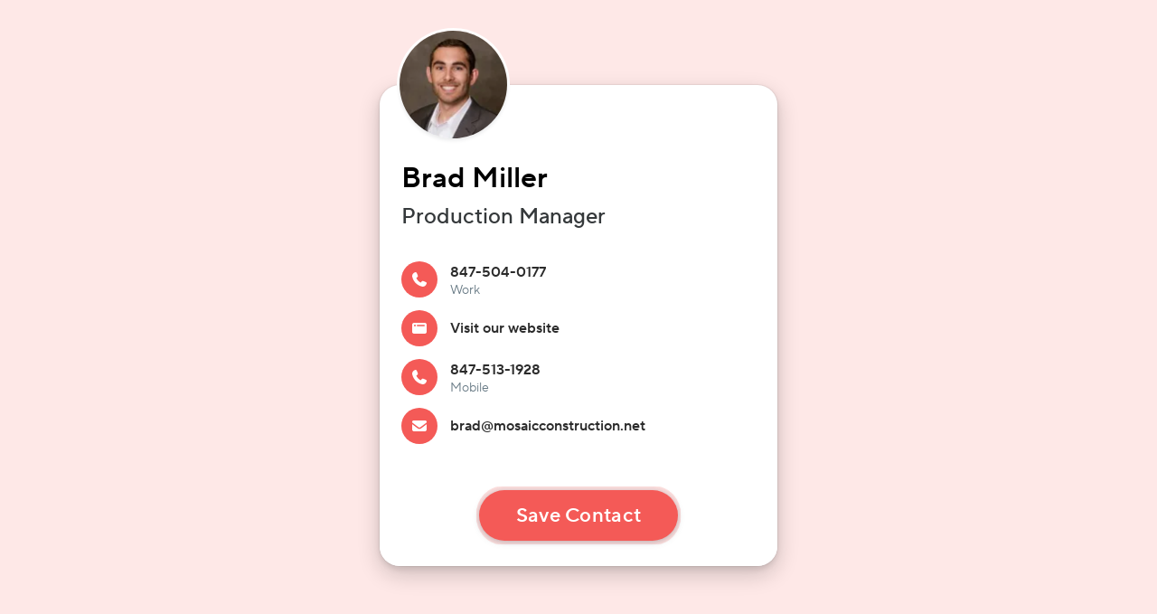

--- FILE ---
content_type: text/html; charset=utf-8
request_url: https://blinq.me/oz9xZM5ICRB7
body_size: 6991
content:
<!DOCTYPE html><html prefix="og: https://ogp.me/ns/profile#" lang="en" translate="no"><head><meta charSet="utf-8"/><meta name="viewport" content="width=device-width, initial-scale=1"/><link rel="preload" as="image" imageSrcSet="https://blinq.me/cdn-cgi/image/width=440,quality=80,format=auto/https://firebasestorage.googleapis.com/v0/b/blinkapp-684c1.appspot.com/o/bb_usr_files%2Forg%2FX0OVhoCcdidFiyY7487h%2Fpreset%2Funknown%2Flogo-image%2FSLmytjrjpTqO.png?alt=media&amp;token=9b13a9d7-0497-471e-b4f7-d9358c13dc6e, https://blinq.me/cdn-cgi/image/width=880,quality=80,format=auto/https://firebasestorage.googleapis.com/v0/b/blinkapp-684c1.appspot.com/o/bb_usr_files%2Forg%2FX0OVhoCcdidFiyY7487h%2Fpreset%2Funknown%2Flogo-image%2FSLmytjrjpTqO.png?alt=media&amp;token=9b13a9d7-0497-471e-b4f7-d9358c13dc6e 2x" fetchPriority="high"/><link rel="preload" as="image" imageSrcSet="https://blinq.me/cdn-cgi/image/width=120,quality=80,format=auto/https://firebasestorage.googleapis.com/v0/b/blinkapp-684c1.appspot.com/o/bb_usr_files%2FlKmIJSCHRQSC.png?alt=media&amp;token=239b94ac-4e80-44a3-98bd-c64b95e7810d, https://blinq.me/cdn-cgi/image/width=240,quality=80,format=auto/https://firebasestorage.googleapis.com/v0/b/blinkapp-684c1.appspot.com/o/bb_usr_files%2FlKmIJSCHRQSC.png?alt=media&amp;token=239b94ac-4e80-44a3-98bd-c64b95e7810d 2x"/><link rel="stylesheet" href="https://card-service.blinq.me/_next/static/css/a70ed4de792d1886.css" data-precedence="next"/><link rel="stylesheet" href="https://card-service.blinq.me/_next/static/css/b7f8d2bdc90730a0.css" data-precedence="next"/><link rel="stylesheet" href="https://card-service.blinq.me/_next/static/css/c7df3fa510c5b153.css" data-precedence="next"/><link rel="stylesheet" href="https://card-service.blinq.me/_next/static/css/e5a3b33d4881ea59.css" data-precedence="next"/><link rel="stylesheet" href="https://card-service.blinq.me/_next/static/css/6661b8002666b580.css" data-precedence="next"/><link rel="stylesheet" href="https://card-service.blinq.me/_next/static/css/23401ee67f1164de.css" data-precedence="next"/><link rel="preload" as="script" fetchPriority="low" href="https://card-service.blinq.me/_next/static/chunks/webpack-655dbf9ec47fddec.js"/><script src="https://card-service.blinq.me/_next/static/chunks/ddbb7571-cc2ea322664c3c58.js" async=""></script><script src="https://card-service.blinq.me/_next/static/chunks/2317-05b09951c46ef91b.js" async=""></script><script src="https://card-service.blinq.me/_next/static/chunks/main-app-971057b517408cfc.js" async=""></script><script src="https://card-service.blinq.me/_next/static/chunks/b2159e45-f9aa165c2a1a14b9.js" async=""></script><script src="https://card-service.blinq.me/_next/static/chunks/5200-06f928408ff422d0.js" async=""></script><script src="https://card-service.blinq.me/_next/static/chunks/3651-349b693901fa1b20.js" async=""></script><script src="https://card-service.blinq.me/_next/static/chunks/3906-bcb2ef8502f45e7c.js" async=""></script><script src="https://card-service.blinq.me/_next/static/chunks/app/layout-00a64285ffa4d59a.js" async=""></script><script src="https://card-service.blinq.me/_next/static/chunks/2060-e2a6f6eebc98a02d.js" async=""></script><script src="https://card-service.blinq.me/_next/static/chunks/9487-da8df7a0ab888606.js" async=""></script><script src="https://card-service.blinq.me/_next/static/chunks/74-9d6bb54355bd33aa.js" async=""></script><script src="https://card-service.blinq.me/_next/static/chunks/app/%5BcardId%5D/page-8cedfe17c1c141d4.js" async=""></script><meta name="robots" content="noindex,nofollow"/><meta name="googlebot" content="noindex,nofollow"/><meta name="google" content="notranslate"/><link rel="shortcut icon" href="https://card-service.blinq.me/favicon.ico"/><link rel="icon" href="https://card-service.blinq.me/icon.svg" type="image/svg+xml"/><link rel="apple-touch-icon" href="https://card-service.blinq.me/favicons/apple-touch-icon.png"/><link rel="manifest" href="/card-service-api/manifest.webmanifest?v=ccec66f11c5b165d36a10ece4ec25c922bdc10a3"/><link rel="preload" href="https://card-service.blinq.me/fonts/Inq-DemiBold.woff2" as="font" type="font/woff2" crossorigin=""/><link rel="preload" href="https://card-service.blinq.me/fonts/Inq-Regular.woff2" as="font" type="font/woff2" crossorigin=""/><link rel="preload" href="https://card-service.blinq.me/fonts/Inq-Medium.woff2" as="font" type="font/woff2" crossorigin=""/><script src="https://card-service.blinq.me/_next/static/chunks/polyfills-42372ed130431b0a.js" noModule=""></script><script data-cfasync="false" nonce="d0d81754-3165-44a7-af32-f5208422613a">try{(function(w,d){!function(j,k,l,m){if(j.zaraz)console.error("zaraz is loaded twice");else{j[l]=j[l]||{};j[l].executed=[];j.zaraz={deferred:[],listeners:[]};j.zaraz._v="5874";j.zaraz._n="d0d81754-3165-44a7-af32-f5208422613a";j.zaraz.q=[];j.zaraz._f=function(n){return async function(){var o=Array.prototype.slice.call(arguments);j.zaraz.q.push({m:n,a:o})}};for(const p of["track","set","debug"])j.zaraz[p]=j.zaraz._f(p);j.zaraz.init=()=>{var q=k.getElementsByTagName(m)[0],r=k.createElement(m),s=k.getElementsByTagName("title")[0];s&&(j[l].t=k.getElementsByTagName("title")[0].text);j[l].x=Math.random();j[l].w=j.screen.width;j[l].h=j.screen.height;j[l].j=j.innerHeight;j[l].e=j.innerWidth;j[l].l=j.location.href;j[l].r=k.referrer;j[l].k=j.screen.colorDepth;j[l].n=k.characterSet;j[l].o=(new Date).getTimezoneOffset();j[l].q=[];for(;j.zaraz.q.length;){const w=j.zaraz.q.shift();j[l].q.push(w)}r.defer=!0;for(const x of[localStorage,sessionStorage])Object.keys(x||{}).filter(z=>z.startsWith("_zaraz_")).forEach(y=>{try{j[l]["z_"+y.slice(7)]=JSON.parse(x.getItem(y))}catch{j[l]["z_"+y.slice(7)]=x.getItem(y)}});r.referrerPolicy="origin";r.src="/cdn-cgi/zaraz/s.js?z="+btoa(encodeURIComponent(JSON.stringify(j[l])));q.parentNode.insertBefore(r,q)};["complete","interactive"].includes(k.readyState)?zaraz.init():j.addEventListener("DOMContentLoaded",zaraz.init)}}(w,d,"zarazData","script");window.zaraz._p=async d$=>new Promise(ea=>{if(d$){d$.e&&d$.e.forEach(eb=>{try{const ec=d.querySelector("script[nonce]"),ed=ec?.nonce||ec?.getAttribute("nonce"),ee=d.createElement("script");ed&&(ee.nonce=ed);ee.innerHTML=eb;ee.onload=()=>{d.head.removeChild(ee)};d.head.appendChild(ee)}catch(ef){console.error(`Error executing script: ${eb}\n`,ef)}});Promise.allSettled((d$.f||[]).map(eg=>fetch(eg[0],eg[1])))}ea()});zaraz._p({"e":["(function(w,d){})(window,document)"]});})(window,document)}catch(e){throw fetch("/cdn-cgi/zaraz/t"),e;};</script></head><body><div hidden=""><!--$?--><template id="B:0"></template><!--/$--></div><img src="https://card-service.blinq.me/img/logo.png?v=ccec66f11c5b165d36a10ece4ec25c922bdc10a3" alt="" style="display:none" loading="lazy"/><div class="_1mwbo3a0 _1mwbo3a1" style="--tnkigl2c:244,90,87;--tnkigl2d:244,90,87, 0.14;--tnkigl2f:255,255,255;--tnkigl2e:#fff;--tnkigl2g:CardCustomFont, var(--tnkigl0)"><div class="_15zfejk0 _15zfejk1"><header class="_114jae30"><div class="_114jae31 _114jae33 _114jae35"><img src="https://blinq.me/cdn-cgi/image/width=440,quality=80,format=auto/https://firebasestorage.googleapis.com/v0/b/blinkapp-684c1.appspot.com/o/bb_usr_files%2Forg%2FX0OVhoCcdidFiyY7487h%2Fpreset%2Funknown%2Flogo-image%2FSLmytjrjpTqO.png?alt=media&amp;token=9b13a9d7-0497-471e-b4f7-d9358c13dc6e" srcSet="https://blinq.me/cdn-cgi/image/width=440,quality=80,format=auto/https://firebasestorage.googleapis.com/v0/b/blinkapp-684c1.appspot.com/o/bb_usr_files%2Forg%2FX0OVhoCcdidFiyY7487h%2Fpreset%2Funknown%2Flogo-image%2FSLmytjrjpTqO.png?alt=media&amp;token=9b13a9d7-0497-471e-b4f7-d9358c13dc6e, https://blinq.me/cdn-cgi/image/width=880,quality=80,format=auto/https://firebasestorage.googleapis.com/v0/b/blinkapp-684c1.appspot.com/o/bb_usr_files%2Forg%2FX0OVhoCcdidFiyY7487h%2Fpreset%2Funknown%2Flogo-image%2FSLmytjrjpTqO.png?alt=media&amp;token=9b13a9d7-0497-471e-b4f7-d9358c13dc6e 2x" alt="Banner" class="_114jae37 _114jae39 _114jae3b" fetchPriority="high"/></div><div class="_114jae3k _114jae3l _114jae3n _114jae3q"><img src="https://blinq.me/cdn-cgi/image/width=120,quality=80,format=auto/https://firebasestorage.googleapis.com/v0/b/blinkapp-684c1.appspot.com/o/bb_usr_files%2FlKmIJSCHRQSC.png?alt=media&amp;token=239b94ac-4e80-44a3-98bd-c64b95e7810d" srcSet="https://blinq.me/cdn-cgi/image/width=120,quality=80,format=auto/https://firebasestorage.googleapis.com/v0/b/blinkapp-684c1.appspot.com/o/bb_usr_files%2FlKmIJSCHRQSC.png?alt=media&amp;token=239b94ac-4e80-44a3-98bd-c64b95e7810d, https://blinq.me/cdn-cgi/image/width=240,quality=80,format=auto/https://firebasestorage.googleapis.com/v0/b/blinkapp-684c1.appspot.com/o/bb_usr_files%2FlKmIJSCHRQSC.png?alt=media&amp;token=239b94ac-4e80-44a3-98bd-c64b95e7810d 2x" alt="profile" class="_114jae3s"/></div></header><div class="_4p4yt30"><div class="_4p4yt33"><div class="_4p4yt31">Brad Miller</div></div><div class="_4p4yt32">Production Manager</div></div><ul class="ttlgl00"><li><a class="_8oxuwz0" href="tel:847-504-0177" rel="noreferrer" target="_blank"><div class="_11mr3km1"><svg data-prefix="fas" data-icon="phone" class="svg-inline--fa fa-phone _11mr3km0" role="img" viewBox="0 0 512 512" aria-hidden="true"><path fill="currentColor" d="M160.2 25C152.3 6.1 131.7-3.9 112.1 1.4l-5.5 1.5c-64.6 17.6-119.8 80.2-103.7 156.4 37.1 175 174.8 312.7 349.8 349.8 76.3 16.2 138.8-39.1 156.4-103.7l1.5-5.5c5.4-19.7-4.7-40.3-23.5-48.1l-97.3-40.5c-16.5-6.9-35.6-2.1-47 11.8l-38.6 47.2C233.9 335.4 177.3 277 144.8 205.3L189 169.3c13.9-11.3 18.6-30.4 11.8-47L160.2 25z"></path></svg></div><div class="_8oxuwz1"><div class="_8oxuwz2" data-type="phoneNumber">847-504-0177</div><div class="_8oxuwz4">Work</div></div></a></li><li><a class="_8oxuwz0" href="http://www.mosaicconstruction.net" rel="noreferrer" target="_blank"><div class="_11mr3km1"><svg data-prefix="fas" data-icon="browser" class="svg-inline--fa fa-browser _11mr3km0" role="img" viewBox="0 0 512 512" aria-hidden="true"><path fill="currentColor" d="M0 128C0 92.7 28.7 64 64 64l384 0c35.3 0 64 28.7 64 64l0 256c0 35.3-28.7 64-64 64L64 448c-35.3 0-64-28.7-64-64L0 128zm128 32a32 32 0 1 0 -64 0 32 32 0 1 0 64 0zm56-24c-13.3 0-24 10.7-24 24s10.7 24 24 24l240 0c13.3 0 24-10.7 24-24s-10.7-24-24-24l-240 0z"></path></svg></div><div class="_8oxuwz1"><div class="_8oxuwz2" data-type="url">Visit our website</div></div></a></li><li><a class="_8oxuwz0" href="tel:847-513-1928" rel="noreferrer" target="_blank"><div class="_11mr3km1"><svg data-prefix="fas" data-icon="phone" class="svg-inline--fa fa-phone _11mr3km0" role="img" viewBox="0 0 512 512" aria-hidden="true"><path fill="currentColor" d="M160.2 25C152.3 6.1 131.7-3.9 112.1 1.4l-5.5 1.5c-64.6 17.6-119.8 80.2-103.7 156.4 37.1 175 174.8 312.7 349.8 349.8 76.3 16.2 138.8-39.1 156.4-103.7l1.5-5.5c5.4-19.7-4.7-40.3-23.5-48.1l-97.3-40.5c-16.5-6.9-35.6-2.1-47 11.8l-38.6 47.2C233.9 335.4 177.3 277 144.8 205.3L189 169.3c13.9-11.3 18.6-30.4 11.8-47L160.2 25z"></path></svg></div><div class="_8oxuwz1"><div class="_8oxuwz2" data-type="phoneNumber">847-513-1928</div><div class="_8oxuwz4">Mobile</div></div></a></li><li><a class="_8oxuwz0" href="mailto:brad@mosaicconstruction.net" rel="noreferrer" target="_blank"><div class="_11mr3km1"><svg data-prefix="fas" data-icon="envelope" class="svg-inline--fa fa-envelope _11mr3km0" role="img" viewBox="0 0 512 512" aria-hidden="true"><path fill="currentColor" d="M48 64c-26.5 0-48 21.5-48 48 0 15.1 7.1 29.3 19.2 38.4l208 156c17.1 12.8 40.5 12.8 57.6 0l208-156c12.1-9.1 19.2-23.3 19.2-38.4 0-26.5-21.5-48-48-48L48 64zM0 196L0 384c0 35.3 28.7 64 64 64l384 0c35.3 0 64-28.7 64-64l0-188-198.4 148.8c-34.1 25.6-81.1 25.6-115.2 0L0 196z"></path></svg></div><div class="_8oxuwz1"><div class="_8oxuwz2" data-type="email">brad@mosaicconstruction.net</div></div></a></li></ul><!--$--><div class="_1b2pq070"><button disabled="" class="_1b2pq072"><span>Save Contact</span></button></div><!--/$--></div></div><!--$?--><template id="B:1"></template><!--/$--><div id="_rht_toaster" style="position:fixed;z-index:9999;top:1rem;left:1rem;right:1rem;bottom:1rem;pointer-events:none"></div><iframe id="blinq-vcard-iframe" style="display:none"></iframe><script src="https://card-service.blinq.me/_next/static/chunks/webpack-655dbf9ec47fddec.js" async=""></script><script>(self.__next_f=self.__next_f||[]).push([0])</script><script>self.__next_f.push([1,"1:\"$Sreact.fragment\"\n3:I[40694,[],\"\"]\n4:I[92892,[],\"\"]\n6:I[686,[],\"OutletBoundary\"]\n9:I[56734,[],\"AsyncMetadataOutlet\"]\nb:I[686,[],\"ViewportBoundary\"]\nd:I[686,[],\"MetadataBoundary\"]\nf:I[80769,[],\"\"]\n10:I[43906,[\"9554\",\"static/chunks/b2159e45-f9aa165c2a1a14b9.js\",\"5200\",\"static/chunks/5200-06f928408ff422d0.js\",\"3651\",\"static/chunks/3651-349b693901fa1b20.js\",\"3906\",\"static/chunks/3906-bcb2ef8502f45e7c.js\",\"7177\",\"static/chunks/app/layout-00a64285ffa4d59a.js\"],\"AnalyticsProvider\"]\n11:I[3651,[\"9554\",\"static/chunks/b2159e45-f9aa165c2a1a14b9.js\",\"5200\",\"static/chunks/5200-06f928408ff422d0.js\",\"3651\",\"static/chunks/3651-349b693901fa1b20.js\",\"3906\",\"static/chunks/3906-bcb2ef8502f45e7c.js\",\"7177\",\"static/chunks/app/layout-00a64285ffa4d59a.js\"],\"Toaster\"]\n12:I[29384,[\"9554\",\"static/chunks/b2159e45-f9aa165c2a1a14b9.js\",\"5200\",\"static/chunks/5200-06f928408ff422d0.js\",\"3651\",\"static/chunks/3651-349b693901fa1b20.js\",\"3906\",\"static/chunks/3906-bcb2ef8502f45e7c.js\",\"7177\",\"static/chunks/app/layout-00a64285ffa4d59a.js\"],\"VCARD_IFRAME_ID\"]\n13:\"$Sreact.suspense\"\n14:I[56734,[],\"AsyncMetadata\"]\n:HL[\"https://card-service.blinq.me/_next/static/css/a70ed4de792d1886.css\",\"style\"]\n:HL[\"https://card-service.blinq.me/_next/static/css/b7f8d2bdc90730a0.css\",\"style\"]\n:HL[\"https://card-service.blinq.me/_next/static/css/c7df3fa510c5b153.css\",\"style\"]\n:HL[\"https://card-service.blinq.me/_next/static/css/e5a3b33d4881ea59.css\",\"style\"]\n:HL[\"https://card-service.blinq.me/_next/static/css/6661b8002666b580.css\",\"style\"]\n:HL[\"https://card-service.blinq.me/_next/static/css/23401ee67f1164de.css\",\"style\"]\n0:{\"P\":null,\"b\":\"C-sWtWlKqoY59kqW8oeI4\",\"p\":\"https://card-service.blinq.me\",\"c\":[\"\",\"oz9xZM5ICRB7\"],\"i\":false,\"f\":[[[\"\",{\"children\":[[\"cardId\",\"oz9xZM5ICRB7\",\"d\"],{\"children\":[\"__PAGE__\",{}]}]},\"$undefined\",\"$undefined\",true],[\"\",[\"$\",\"$1\",\"c\",{\"children\":[[[\"$\",\"link\",\"0\",{\"rel\":\"stylesheet\",\"href\":\"https://card-service.blinq.me/_next/static/css/a70ed4de792d1886.css\",\"precedence\":\"next\",\"crossOrigin\":\"$undefined\",\"nonce\":\"$undefined\"}],[\"$\",\"link\",\"1\",{\"rel\":\"stylesheet\",\"href\":\"https://card-service.blinq.me/_next/static/css/b7f8d2bdc90730a0.css\",\"precedence\":\"next\",\"crossOrigin\":\"$undefined\",\"nonce\":\"$undefined\"}],[\"$\",\"link\",\"2\",{\"rel\":\"stylesheet\",\"href\":\"https://card-service.blinq.me/_next/static/css/c7df3fa510c5b153.css\",\"precedence\":\"next\",\"crossOrigin\":\"$undefined\",\"nonce\":\"$undefined\"}]],\"$L2\"]}],{\"children\":[[\"cardId\",\"oz9xZM5ICRB7\",\"d\"],[\"$\",\"$1\",\"c\",{\"children\":[null,[\"$\",\"$L3\",null,{\"parallelRouterKey\":\"children\",\"error\":\"$undefined\",\"errorStyles\":\"$undefined\",\"errorScripts\":\"$undefined\",\"template\":[\"$\",\"$L4\",null,{}],\"templateStyles\":\"$undefined\",\"templateScripts\":\"$undefined\",\"notFound\":\"$undefined\",\"forbidden\":\"$undefined\",\"unauthorized\":\"$undefined\"}]]}],{\"children\":[\"__PAGE__\",[\"$\",\"$1\",\"c\",{\"children\":[\"$L5\",[[\"$\",\"link\",\"0\",{\"rel\":\"stylesheet\",\"href\":\"https://card-service.blinq.me/_next/static/css/e5a3b33d4881ea59.css\",\"precedence\":\"next\",\"crossOrigin\":\"$undefined\",\"nonce\":\"$undefined\"}],[\"$\",\"link\",\"1\",{\"rel\":\"stylesheet\",\"href\":\"https://card-service.blinq.me/_next/static/css/6661b8002666b580.css\",\"precedence\":\"next\",\"crossOrigin\":\"$undefined\",\"nonce\":\"$undefined\"}],[\"$\",\"link\",\"2\",{\"rel\":\"stylesheet\",\"href\":\"https://card-service.blinq.me/_next/static/css/23401ee67f1164de.css\",\"precedence\":\"next\",\"crossOrigin\":\"$undefined\",\"nonce\":\"$undefined\"}]],[\"$\",\"$L6\",null,{\"children\":[\"$L7\",\"$L8\",[\"$\",\"$L9\",null,{\"promise\":\"$@a\"}]]}]]}],{},null,false]},null,false]},null,false],[\"$\",\"$1\",\"h\",{\"children\":[null,[\"$\",\"$1\",\"NZNgwqig96aIt4S-TUMaQv\",{\"children\":[[\"$\",\"$Lb\",null,{\"children\":\"$Lc\"}],null]}],[\"$\",\"$Ld\",null,{\"children\":\"$Le\"}]]}],false]],\"m\":\"$undefined\",\"G\":[\"$f\",\"$undefined\"],\"s\":false,\"S\":false}\n2:[\"$\",\"html\",null,{\"prefix\":\"og: https://ogp.me/ns/profile#\",\"lang\":\"en\",\"translate\":\"no\",\"children\":[[\"$\",\"head\",null,{\"children\":[[\"$\",\"meta\",null,{\"name\":\"robots\",\"content\":\"noindex,nofollow\"}],[\"$\",\"meta\",null,{\"name\":\"googlebot\",\"content\":\"noindex,nofollow\"}],[\"$\",\"meta\",null,{\"name\":\"google\",\"content\":\"notranslate\"}],[\"$\",\"link\",null,{\"rel\":\"sh"])</script><script>self.__next_f.push([1,"ortcut icon\",\"href\":\"https://card-service.blinq.me/favicon.ico\"}],[\"$\",\"link\",null,{\"rel\":\"icon\",\"href\":\"https://card-service.blinq.me/icon.svg\",\"type\":\"image/svg+xml\"}],[\"$\",\"link\",null,{\"rel\":\"apple-touch-icon\",\"href\":\"https://card-service.blinq.me/favicons/apple-touch-icon.png\"}],[\"$\",\"link\",null,{\"rel\":\"manifest\",\"href\":\"/card-service-api/manifest.webmanifest?v=ccec66f11c5b165d36a10ece4ec25c922bdc10a3\"}]]}],[\"$\",\"body\",null,{\"children\":[[\"$\",\"$L10\",null,{\"children\":[\"$\",\"$L3\",null,{\"parallelRouterKey\":\"children\",\"error\":\"$undefined\",\"errorStyles\":\"$undefined\",\"errorScripts\":\"$undefined\",\"template\":[\"$\",\"$L4\",null,{}],\"templateStyles\":\"$undefined\",\"templateScripts\":\"$undefined\",\"notFound\":[[\"$\",\"div\",null,{\"style\":{\"display\":\"grid\",\"placeItems\":\"center\",\"height\":\"100%\",\"textAlign\":\"center\",\"maxWidth\":\"540px\",\"margin\":\"auto\",\"padding\":\"2rem\"},\"children\":[\"$\",\"div\",null,{\"children\":[[\"$\",\"h1\",null,{\"style\":{\"fontSize\":\"40px\",\"lineHeight\":\"52px\",\"background\":\"linear-gradient(135deg, #F45A57, #F67B79)\",\"WebkitTextFillColor\":\"transparent\",\"backgroundClip\":\"text\",\"WebkitBackgroundClip\":\"text\",\"marginBottom\":\"2rem\"},\"children\":\"Card not found\"}],[\"$\",\"p\",null,{\"style\":{\"fontSize\":\"18px\",\"lineHeight\":\"28px\",\"color\":\"#35393b\"},\"children\":\"Sorry the card you are looking for doesn't seem to exist.\"}]]}]}],[]],\"forbidden\":\"$undefined\",\"unauthorized\":\"$undefined\"}]}],[\"$\",\"$L11\",null,{\"containerStyle\":{\"top\":\"1rem\",\"left\":\"1rem\",\"bottom\":\"1rem\",\"right\":\"1rem\"},\"toastOptions\":{\"className\":\"_1mcx1m40\",\"success\":{\"style\":{\"background\":\"#E6F2ED\"},\"iconTheme\":{\"primary\":\"#35393b\",\"secondary\":\"white\"}}}}],[\"$\",\"iframe\",null,{\"id\":\"$12\",\"style\":{\"display\":\"none\"}}]]}]]}]\ne:[\"$\",\"div\",null,{\"hidden\":true,\"children\":[\"$\",\"$13\",null,{\"fallback\":null,\"children\":[\"$\",\"$L14\",null,{\"promise\":\"$@15\"}]}]}]\n8:null\nc:[[\"$\",\"meta\",\"0\",{\"charSet\":\"utf-8\"}],[\"$\",\"meta\",\"1\",{\"name\":\"viewport\",\"content\":\"width=device-width, initial-scale=1\"}]]\n7:null\n16:I[63485,[\"9554\",\"static/chunks/b2159e45-f9aa165c2a1a14b9.js\",\"5200\",\"static/chunks/5200-06f928408ff422d0.js\",\"2060\",\"static/chunks/2060-e2a6f6eebc98a02d.js\",\"3906\",\"static/chunks/3906-bcb2ef8502f45e7c.js\",\"9487\",\"static/chunks/9487-da8df7a0ab888606.js\",\"74\",\"static/chunks/74-9d6bb54355bd33aa.js\",\"5054\",\"static/chunks/app/%5BcardId%5D/page-8cedfe17c1c141d4.js\"],\"ViewerProvider\"]\n17:I[20074,[\"9554\",\"static/chunks/b2159e45-f9aa165c2a1a14b9.js\",\"5200\",\"static/chunks/5200-06f928408ff422d0.js\",\"2060\",\"static/chunks/2060-e2a6f6eebc98a02d.js\",\"3906\",\"static/chunks/3906-bcb2ef8502f45e7c.js\",\"9487\",\"static/chunks/9487-da8df7a0ab888606.js\",\"74\",\"static/chunks/74-9d6bb54355bd33aa.js\",\"5054\",\"static/chunks/app/%5BcardId%5D/page-8cedfe17c1c141d4.js\"],\"default\"]\n18:I[30181,[\"9554\",\"static/chunks/b2159e45-f9aa165c2a1a14b9.js\",\"5200\",\"static/chunks/5200-06f928408ff422d0.js\",\"2060\",\"static/chunks/2060-e2a6f6eebc98a02d.js\",\"3906\",\"static/chunks/3906-bcb2ef8502f45e7c.js\",\"9487\",\"static/chunks/9487-da8df7a0ab888606.js\",\"74\",\"static/chunks/74-9d6bb54355bd33aa.js\",\"5054\",\"static/chunks/app/%5BcardId%5D/page-8cedfe17c1c141d4.js\"],\"CardTheme\"]\n19:I[16776,[\"9554\",\"static/chunks/b2159e45-f9aa165c2a1a14b9.js\",\"5200\",\"static/chunks/5200-06f928408ff422d0.js\",\"2060\",\"static/chunks/2060-e2a6f6eebc98a02d.js\",\"3906\",\"static/chunks/3906-bcb2ef8502f45e7c.js\",\"9487\",\"static/chunks/9487-da8df7a0ab888606.js\",\"74\",\"static/chunks/74-9d6bb54355bd33aa.js\",\"5054\",\"static/chunks/app/%5BcardId%5D/page-8cedfe17c1c141d4.js\"],\"CFImage\"]\n1a:I[16754,[\"9554\",\"static/chunks/b2159e45-f9aa165c2a1a14b9.js\",\"5200\",\"static/chunks/5200-06f928408ff422d0.js\",\"2060\",\"static/chunks/2060-e2a6f6eebc98a02d.js\",\"3906\",\"static/chunks/3906-bcb2ef8502f45e7c.js\",\"9487\",\"static/chunks/9487-da8df7a0ab888606.js\",\"74\",\"static/chunks/74-9d6bb54355bd33aa.js\",\"5054\",\"static/chunks/app/%5BcardId%5D/page-8cedfe17c1c141d4.js\"],\"default\"]\n1b:I[79166,[\"9554\",\"static/chunks/b2159e45-f9aa165c2a1a14b9.js\",\"5200\",\"static/chunks/5200-06f928408ff422d0.js\",\"2060\",\"static/chunks/2060-e2a6f6eebc98a02d.js\",\"3906\",\"static/chunks/3906-bcb2ef8502f45e7c.js\",\"9487\",\"static/chunks/9487-da8df7a0ab88860"])</script><script>self.__next_f.push([1,"6.js\",\"74\",\"static/chunks/74-9d6bb54355bd33aa.js\",\"5054\",\"static/chunks/app/%5BcardId%5D/page-8cedfe17c1c141d4.js\"],\"CardField\"]\n1c:I[34578,[\"9554\",\"static/chunks/b2159e45-f9aa165c2a1a14b9.js\",\"5200\",\"static/chunks/5200-06f928408ff422d0.js\",\"2060\",\"static/chunks/2060-e2a6f6eebc98a02d.js\",\"3906\",\"static/chunks/3906-bcb2ef8502f45e7c.js\",\"9487\",\"static/chunks/9487-da8df7a0ab888606.js\",\"74\",\"static/chunks/74-9d6bb54355bd33aa.js\",\"5054\",\"static/chunks/app/%5BcardId%5D/page-8cedfe17c1c141d4.js\"],\"SaveContactButton\"]\n1d:I[39971,[\"9554\",\"static/chunks/b2159e45-f9aa165c2a1a14b9.js\",\"5200\",\"static/chunks/5200-06f928408ff422d0.js\",\"2060\",\"static/chunks/2060-e2a6f6eebc98a02d.js\",\"3906\",\"static/chunks/3906-bcb2ef8502f45e7c.js\",\"9487\",\"static/chunks/9487-da8df7a0ab888606.js\",\"74\",\"static/chunks/74-9d6bb54355bd33aa.js\",\"5054\",\"static/chunks/app/%5BcardId%5D/page-8cedfe17c1c141d4.js\"],\"FlowLoader\"]\n5:[\"$\",\"$L16\",null,{\"card\":{\"accentColor\":\"$undefined\",\"accreditations\":[],\"activationEmailSentAt\":\"$undefined\",\"addresses\":[],\"blinqMessageEnabled\":true,\"cardId\":\"oz9xZM5ICRB7\",\"cardUpdateId\":\"$undefined\",\"color\":\"#F45A57\",\"companyLogo\":\"$undefined\",\"companyLogoCf\":\"https://imagedelivery.net/3TFcfQCGGp4YgBcHhxTeKQ/44f947df-1101-4372-cd0c-948dd35fde00/cardlogofloating\",\"companyLogoImg\":{\"originalImageUrl\":\"https://firebasestorage.googleapis.com/v0/b/blinkapp-684c1.appspot.com/o/bb_usr_files%2Forg%2FX0OVhoCcdidFiyY7487h%2Fpreset%2Funknown%2Flogo-image%2FiyEYLdGNMiUj.png?alt=media\u0026token=d557b27c-16a8-4610-b8e5-b8f28e9afc80\",\"editedImageUrl\":\"https://firebasestorage.googleapis.com/v0/b/blinkapp-684c1.appspot.com/o/bb_usr_files%2Forg%2FX0OVhoCcdidFiyY7487h%2Fpreset%2Funknown%2Flogo-image%2FSLmytjrjpTqO.png?alt=media\u0026token=9b13a9d7-0497-471e-b4f7-d9358c13dc6e\",\"editorMetadata\":{\"editorVersion\":\"web_editor_v1\",\"backgroundColor\":\"#ffffff\"}},\"companyLogoUrl\":\"https://firebasestorage.googleapis.com/v0/b/blinkapp-684c1.appspot.com/o/bb_usr_files%2Forg%2FX0OVhoCcdidFiyY7487h%2Fpreset%2Funknown%2Flogo-image%2FSLmytjrjpTqO.png?alt=media\u0026token=9b13a9d7-0497-471e-b4f7-d9358c13dc6e\",\"coverPhoto\":\"$undefined\",\"coverPhotoCf\":\"$undefined\",\"coverPhotoImg\":{\"originalImageUrl\":\"$undefined\",\"editedImageUrl\":\"$undefined\",\"editorMetadata\":\"$undefined\"},\"department\":\"$undefined\",\"emails\":[{\"id\":\"oz9xZM5ICRB7_7yLlTJIzvJDe\",\"label\":\"\",\"value\":\"brad@mosaicconstruction.net\"}],\"emailSignatureId\":\"$undefined\",\"fieldOrder\":[\"oz9xZM5ICRB7_cHATOL3CCbTa\",\"oz9xZM5ICRB7_hNzhH9EcUgDQ\",\"oz9xZM5ICRB7_zYQNcYtXMUMT\",\"oz9xZM5ICRB7_7yLlTJIzvJDe\"],\"firstName\":\"Brad\",\"headline\":\"$undefined\",\"honorificPrefix\":\"$undefined\",\"honorificSuffix\":\"$undefined\",\"isInvisible\":false,\"jobTitle\":\"Production Manager\",\"lastName\":\"Miller\",\"layout\":\"2B\",\"maidenName\":\"$undefined\",\"middleName\":\"$undefined\",\"orgId\":\"X0OVhoCcdidFiyY7487h\",\"orgName\":\"$undefined\",\"phoneNumbers\":[{\"id\":\"oz9xZM5ICRB7_zYQNcYtXMUMT\",\"label\":\"Mobile\",\"value\":\"847-513-1928\",\"extension\":\"\"},{\"id\":\"oz9xZM5ICRB7_cHATOL3CCbTa\",\"label\":\"Work\",\"value\":\"847-504-0177\",\"extension\":\"\"}],\"preferredName\":\"$undefined\",\"profilePic\":\"$undefined\",\"profilePicCf\":\"https://imagedelivery.net/3TFcfQCGGp4YgBcHhxTeKQ/1fa837b0-bc49-4cc4-926e-f02ceef3db00/profile\",\"profilePicImg\":{\"originalImageUrl\":\"https://firebasestorage.googleapis.com/v0/b/blinkapp-684c1.appspot.com/o/bb_usr_files%2FlKmIJSCHRQSC.png?alt=media\u0026token=239b94ac-4e80-44a3-98bd-c64b95e7810d\",\"editedImageUrl\":\"https://firebasestorage.googleapis.com/v0/b/blinkapp-684c1.appspot.com/o/bb_usr_files%2FlKmIJSCHRQSC.png?alt=media\u0026token=239b94ac-4e80-44a3-98bd-c64b95e7810d\",\"editorMetadata\":{\"editorVersion\":\"$undefined\",\"backgroundColor\":\"$undefined\"}},\"profilePicPlacement\":\"$undefined\",\"profilePicUrl\":\"https://firebasestorage.googleapis.com/v0/b/blinkapp-684c1.appspot.com/o/bb_usr_files%2FlKmIJSCHRQSC.png?alt=media\u0026token=239b94ac-4e80-44a3-98bd-c64b95e7810d\",\"pronouns\":\"$undefined\",\"referrerCardId\":\"$undefined\",\"socialPreviewUrl\":\"$undefined\",\"urls\":[{\"id\":\"oz9xZM5ICRB7_hNzhH9EcUgDQ\",\"title\":\"Visit our website\",\"value\":\"http://www.mosaicconstruction.net\",\"type\":\"company_url\"}],\"userId\":\"XL59a2XE6xTFhMu"])</script><script>self.__next_f.push([1,"lJzmnvb62nWG2\",\"phantomUserId\":\"$undefined\",\"primaryFontUrl\":\"$undefined\",\"secondaryFontUrl\":\"$undefined\",\"version\":\"1711994847415\",\"createdAt\":\"$D2022-10-10T18:19:25.807Z\",\"updatedAt\":\"$D2024-04-01T18:07:27.415Z\"},\"children\":[[[\"$\",\"link\",null,{\"rel\":\"preload\",\"href\":\"https://card-service.blinq.me/fonts/Inq-DemiBold.woff2\",\"as\":\"font\",\"type\":\"font/woff2\",\"crossOrigin\":\"\"}],[[\"$\",\"link\",null,{\"rel\":\"preload\",\"href\":\"https://card-service.blinq.me/fonts/Inq-Regular.woff2\",\"as\":\"font\",\"type\":\"font/woff2\",\"crossOrigin\":\"\"}],[\"$\",\"link\",null,{\"rel\":\"preload\",\"href\":\"https://card-service.blinq.me/fonts/Inq-Medium.woff2\",\"as\":\"font\",\"type\":\"font/woff2\",\"crossOrigin\":\"\"}]]],[\"$\",\"$L17\",null,{\"card\":\"$5:props:card\"}],[\"$\",\"img\",null,{\"src\":\"https://card-service.blinq.me/img/logo.png?v=ccec66f11c5b165d36a10ece4ec25c922bdc10a3\",\"alt\":\"\",\"style\":{\"display\":\"none\"},\"loading\":\"lazy\"}],[\"$\",\"$L18\",null,{\"previewMode\":\"$undefined\",\"card\":\"$5:props:card\",\"children\":[\"$undefined\",[\"$\",\"div\",null,{\"className\":\"_15zfejk0 _15zfejk1\",\"children\":[[\"$\",\"header\",null,{\"className\":\"_114jae30\",\"children\":[[\"$\",\"div\",null,{\"className\":\"_114jae31 _114jae33 _114jae35\",\"children\":[\"$\",\"$L19\",null,{\"fetchPriority\":\"high\",\"srcUrl\":\"https://firebasestorage.googleapis.com/v0/b/blinkapp-684c1.appspot.com/o/bb_usr_files%2Forg%2FX0OVhoCcdidFiyY7487h%2Fpreset%2Funknown%2Flogo-image%2FSLmytjrjpTqO.png?alt=media\u0026token=9b13a9d7-0497-471e-b4f7-d9358c13dc6e\",\"alt\":\"Banner\",\"baseWidth\":440,\"className\":\"_114jae37 _114jae39 _114jae3b\"}]}],[\"$\",\"div\",null,{\"className\":\"_114jae3k _114jae3l _114jae3n _114jae3q\",\"children\":[\"$\",\"$L19\",null,{\"baseWidth\":120,\"className\":\"_114jae3s\",\"alt\":\"profile\",\"srcUrl\":\"https://firebasestorage.googleapis.com/v0/b/blinkapp-684c1.appspot.com/o/bb_usr_files%2FlKmIJSCHRQSC.png?alt=media\u0026token=239b94ac-4e80-44a3-98bd-c64b95e7810d\"}]}],\"$undefined\"]}],[\"$\",\"div\",null,{\"className\":\"_4p4yt30\",\"children\":[[\"$\",\"div\",null,{\"className\":\"_4p4yt33\",\"children\":[[\"$\",\"div\",null,{\"className\":\"_4p4yt31\",\"children\":\"Brad Miller\"}],\"$undefined\"]}],[\"$\",\"div\",null,{\"className\":\"_4p4yt32\",\"children\":\"Production Manager\"}],\"$undefined\",\"$undefined\",\"$undefined\",null]}],[\"$\",\"ul\",null,{\"className\":\"ttlgl00\",\"children\":[[\"$\",\"$L1a\",\"0-[object Object]\",{\"componentName\":\"CardField\",\"children\":[\"$\",\"$L1b\",null,{\"field\":{\"type\":\"phoneNumber\",\"value\":\"$5:props:card:phoneNumbers:1\"},\"children\":[\"$\",\"div\",null,{\"className\":\"_11mr3km1\",\"children\":[\"$\",\"svg\",null,{\"data-prefix\":\"fas\",\"data-icon\":\"phone\",\"className\":\"svg-inline--fa fa-phone _11mr3km0\",\"role\":\"img\",\"viewBox\":\"0 0 512 512\",\"aria-hidden\":\"true\",\"style\":{},\"ref\":\"$undefined\",\"children\":[\"$\",\"path\",null,{\"fill\":\"currentColor\",\"d\":\"M160.2 25C152.3 6.1 131.7-3.9 112.1 1.4l-5.5 1.5c-64.6 17.6-119.8 80.2-103.7 156.4 37.1 175 174.8 312.7 349.8 349.8 76.3 16.2 138.8-39.1 156.4-103.7l1.5-5.5c5.4-19.7-4.7-40.3-23.5-48.1l-97.3-40.5c-16.5-6.9-35.6-2.1-47 11.8l-38.6 47.2C233.9 335.4 177.3 277 144.8 205.3L189 169.3c13.9-11.3 18.6-30.4 11.8-47L160.2 25z\",\"style\":{}}]}]}]}]}],[\"$\",\"$L1a\",\"1-[object Object]\",{\"componentName\":\"CardField\",\"children\":[\"$\",\"$L1b\",null,{\"field\":{\"type\":\"url\",\"value\":\"$5:props:card:urls:0\"},\"children\":[\"$\",\"div\",null,{\"className\":\"_11mr3km1\",\"children\":[\"$\",\"svg\",null,{\"data-prefix\":\"fas\",\"data-icon\":\"browser\",\"className\":\"svg-inline--fa fa-browser _11mr3km0\",\"role\":\"img\",\"viewBox\":\"0 0 512 512\",\"aria-hidden\":\"true\",\"style\":{},\"ref\":\"$undefined\",\"children\":[\"$\",\"path\",null,{\"fill\":\"currentColor\",\"d\":\"M0 128C0 92.7 28.7 64 64 64l384 0c35.3 0 64 28.7 64 64l0 256c0 35.3-28.7 64-64 64L64 448c-35.3 0-64-28.7-64-64L0 128zm128 32a32 32 0 1 0 -64 0 32 32 0 1 0 64 0zm56-24c-13.3 0-24 10.7-24 24s10.7 24 24 24l240 0c13.3 0 24-10.7 24-24s-10.7-24-24-24l-240 0z\",\"style\":{}}]}]}]}]}],[\"$\",\"$L1a\",\"2-[object Object]\",{\"componentName\":\"CardField\",\"children\":[\"$\",\"$L1b\",null,{\"field\":{\"type\":\"phoneNumber\",\"value\":\"$5:props:card:phoneNumbers:0\"},\"children\":[\"$\",\"div\",null,{\"className\":\"_11mr3km1\",\"children\":[\"$\",\"svg\",null,{\"data-prefix\":\"fas\",\"data-icon\":\"phone\",\"className\":\"svg-inline--fa fa-phone _11mr3km0\",\"r"])</script><script>self.__next_f.push([1,"ole\":\"img\",\"viewBox\":\"0 0 512 512\",\"aria-hidden\":\"true\",\"style\":{},\"ref\":\"$undefined\",\"children\":[\"$\",\"path\",null,{\"fill\":\"currentColor\",\"d\":\"M160.2 25C152.3 6.1 131.7-3.9 112.1 1.4l-5.5 1.5c-64.6 17.6-119.8 80.2-103.7 156.4 37.1 175 174.8 312.7 349.8 349.8 76.3 16.2 138.8-39.1 156.4-103.7l1.5-5.5c5.4-19.7-4.7-40.3-23.5-48.1l-97.3-40.5c-16.5-6.9-35.6-2.1-47 11.8l-38.6 47.2C233.9 335.4 177.3 277 144.8 205.3L189 169.3c13.9-11.3 18.6-30.4 11.8-47L160.2 25z\",\"style\":{}}]}]}]}]}],[\"$\",\"$L1a\",\"3-[object Object]\",{\"componentName\":\"CardField\",\"children\":[\"$\",\"$L1b\",null,{\"field\":{\"type\":\"email\",\"value\":\"$5:props:card:emails:0\"},\"children\":[\"$\",\"div\",null,{\"className\":\"_11mr3km1\",\"children\":[\"$\",\"svg\",null,{\"data-prefix\":\"fas\",\"data-icon\":\"envelope\",\"className\":\"svg-inline--fa fa-envelope _11mr3km0\",\"role\":\"img\",\"viewBox\":\"0 0 512 512\",\"aria-hidden\":\"true\",\"style\":{},\"ref\":\"$undefined\",\"children\":[\"$\",\"path\",null,{\"fill\":\"currentColor\",\"d\":\"M48 64c-26.5 0-48 21.5-48 48 0 15.1 7.1 29.3 19.2 38.4l208 156c17.1 12.8 40.5 12.8 57.6 0l208-156c12.1-9.1 19.2-23.3 19.2-38.4 0-26.5-21.5-48-48-48L48 64zM0 196L0 384c0 35.3 28.7 64 64 64l384 0c35.3 0 64-28.7 64-64l0-188-198.4 148.8c-34.1 25.6-81.1 25.6-115.2 0L0 196z\",\"style\":{}}]}]}]}]}]]}],[\"$\",\"$13\",null,{\"fallback\":[\"$\",\"$L1c\",null,{\"disabled\":true}],\"children\":[\"$\",\"$L1a\",null,{\"componentName\":\"FlowLoader\",\"errorFallback\":[\"$\",\"$L1c\",null,{\"disabled\":true}],\"children\":[\"$\",\"$L1d\",null,{\"card\":\"$5:props:card\"}]}]}]]}]]}]]}]\n"])</script><script>self.__next_f.push([1,"a:{\"metadata\":[[\"$\",\"title\",\"0\",{\"children\":\"Brad Miller's Blinq Card\"}],[\"$\",\"meta\",\"1\",{\"name\":\"description\",\"content\":\"Production Manager\"}],[\"$\",\"meta\",\"2\",{\"property\":\"og:title\",\"content\":\"Brad Miller's Blinq Card\"}],[\"$\",\"meta\",\"3\",{\"property\":\"og:description\",\"content\":\"Production Manager\"}],[\"$\",\"meta\",\"4\",{\"property\":\"og:url\",\"content\":\"https://blinq.me/oz9xZM5ICRB7\"}],[\"$\",\"meta\",\"5\",{\"property\":\"og:site_name\",\"content\":\"Blinq\"}],[\"$\",\"meta\",\"6\",{\"property\":\"og:image\",\"content\":\"https://firebasestorage.googleapis.com/v0/b/blinkapp-684c1.appspot.com/o/bb_usr_files%2FlKmIJSCHRQSC.png?alt=media\u0026token=239b94ac-4e80-44a3-98bd-c64b95e7810d\"}],[\"$\",\"meta\",\"7\",{\"property\":\"og:image:alt\",\"content\":\"Brad's profile picture\"}],[\"$\",\"meta\",\"8\",{\"property\":\"og:type\",\"content\":\"profile\"}],[\"$\",\"meta\",\"9\",{\"property\":\"profile:first_name\",\"content\":\"Brad\"}],[\"$\",\"meta\",\"10\",{\"property\":\"profile:last_name\",\"content\":\"Miller\"}],[\"$\",\"meta\",\"11\",{\"name\":\"twitter:card\",\"content\":\"summary_large_image\"}],[\"$\",\"meta\",\"12\",{\"name\":\"twitter:title\",\"content\":\"Brad Miller's Blinq Card\"}],[\"$\",\"meta\",\"13\",{\"name\":\"twitter:description\",\"content\":\"Production Manager\"}],[\"$\",\"meta\",\"14\",{\"name\":\"twitter:image\",\"content\":\"https://firebasestorage.googleapis.com/v0/b/blinkapp-684c1.appspot.com/o/bb_usr_files%2FlKmIJSCHRQSC.png?alt=media\u0026token=239b94ac-4e80-44a3-98bd-c64b95e7810d\"}],[\"$\",\"meta\",\"15\",{\"name\":\"twitter:image:alt\",\"content\":\"Brad's profile picture\"}]],\"error\":null,\"digest\":\"$undefined\"}\n15:{\"metadata\":\"$a:metadata\",\"error\":null,\"digest\":\"$undefined\"}\n"])</script><title>Brad Miller&#x27;s Blinq Card</title><meta name="description" content="Production Manager"/><meta property="og:title" content="Brad Miller&#x27;s Blinq Card"/><meta property="og:description" content="Production Manager"/><meta property="og:url" content="https://blinq.me/oz9xZM5ICRB7"/><meta property="og:site_name" content="Blinq"/><meta property="og:image" content="https://firebasestorage.googleapis.com/v0/b/blinkapp-684c1.appspot.com/o/bb_usr_files%2FlKmIJSCHRQSC.png?alt=media&amp;token=239b94ac-4e80-44a3-98bd-c64b95e7810d"/><meta property="og:image:alt" content="Brad&#x27;s profile picture"/><meta property="og:type" content="profile"/><meta property="profile:first_name" content="Brad"/><meta property="profile:last_name" content="Miller"/><meta name="twitter:card" content="summary_large_image"/><meta name="twitter:title" content="Brad Miller&#x27;s Blinq Card"/><meta name="twitter:description" content="Production Manager"/><meta name="twitter:image" content="https://firebasestorage.googleapis.com/v0/b/blinkapp-684c1.appspot.com/o/bb_usr_files%2FlKmIJSCHRQSC.png?alt=media&amp;token=239b94ac-4e80-44a3-98bd-c64b95e7810d"/><meta name="twitter:image:alt" content="Brad&#x27;s profile picture"/><script>document.querySelectorAll('body link[rel="icon"], body link[rel="apple-touch-icon"]').forEach(el => document.head.appendChild(el))</script><div hidden id="S:1"></div><script>$RC=function(b,c,e){c=document.getElementById(c);c.parentNode.removeChild(c);var a=document.getElementById(b);if(a){b=a.previousSibling;if(e)b.data="$!",a.setAttribute("data-dgst",e);else{e=b.parentNode;a=b.nextSibling;var f=0;do{if(a&&8===a.nodeType){var d=a.data;if("/$"===d)if(0===f)break;else f--;else"$"!==d&&"$?"!==d&&"$!"!==d||f++}d=a.nextSibling;e.removeChild(a);a=d}while(a);for(;c.firstChild;)e.insertBefore(c.firstChild,a);b.data="$"}b._reactRetry&&b._reactRetry()}};$RC("B:1","S:1")</script><div hidden id="S:0"></div><script>$RC("B:0","S:0")</script><script defer src="https://static.cloudflareinsights.com/beacon.min.js/vcd15cbe7772f49c399c6a5babf22c1241717689176015" integrity="sha512-ZpsOmlRQV6y907TI0dKBHq9Md29nnaEIPlkf84rnaERnq6zvWvPUqr2ft8M1aS28oN72PdrCzSjY4U6VaAw1EQ==" data-cf-beacon='{"rayId":"9c1a93636ebd5aae","version":"2025.9.1","serverTiming":{"name":{"cfExtPri":true,"cfEdge":true,"cfOrigin":true,"cfL4":true,"cfSpeedBrain":true,"cfCacheStatus":true}},"token":"75de40c94e60410d93e141544f0ad288","b":1}' crossorigin="anonymous"></script>
</body></html>

--- FILE ---
content_type: text/css
request_url: https://card-service.blinq.me/_next/static/css/a70ed4de792d1886.css
body_size: 68
content:
._1mcx1m40{max-width:500px!important;border-radius:.75rem;font-size:1rem;box-shadow:0 16px 48px rgba(0,0,0,.22)}@font-face{src:url(https://card-service.blinq.me/fonts/Inq-Regular.woff2) format("woff2"),url(https://card-service.blinq.me/fonts/Inq-Regular.woff) format("woff");font-weight:500;font-style:normal;font-display:swap;font-family:Inq}@font-face{src:url(https://card-service.blinq.me/fonts/Inq-Medium.woff2) format("woff2"),url(https://card-service.blinq.me/fonts/Inq-Medium.woff) format("woff");font-weight:600;font-style:normal;font-display:swap;font-family:Inq}@font-face{src:url(https://card-service.blinq.me/fonts/Inq-DemiBold.woff2) format("woff2"),url(https://card-service.blinq.me/fonts/Inq-DemiBold.woff) format("woff");font-weight:700;font-style:normal;font-display:swap;font-family:Inq}@font-face{src:local(Arial);size-adjust:100.35%;ascent-override:94.67%;descent-override:32.89%;line-gap-override:0.00%;font-family:"Inq Fallback: Arial"}

--- FILE ---
content_type: text/css
request_url: https://card-service.blinq.me/_next/static/css/b7f8d2bdc90730a0.css
body_size: 126
content:
:root{--tnkigl0:"Inq","Inq Fallback: Arial",sans-serif;--tnkigl1:500;--tnkigl2:600;--tnkigl3:700;--tnkigl4:40px;--tnkigl5:52px;--tnkigl6:36px;--tnkigl7:44px;--tnkigl8:32px;--tnkigl9:40px;--tnkigla:28px;--tnkiglb:36px;--tnkiglc:24px;--tnkigld:32px;--tnkigle:20px;--tnkiglf:28px;--tnkiglg:12px;--tnkiglh:20px;--tnkigli:14px;--tnkiglj:20px;--tnkiglk:16px;--tnkigll:24px;--tnkiglm:18px;--tnkigln:28px;--tnkiglo:0px;--tnkiglp:0.25rem;--tnkiglq:0.5rem;--tnkiglr:0.75rem;--tnkigls:1rem;--tnkiglt:2rem;--tnkiglu:3rem;--tnkiglv:6rem;--tnkiglw:2px;--tnkiglx:4px;--tnkigly:8px;--tnkiglz:12px;--tnkigl10:1px;--tnkigl11:2px;--tnkigl12:#DBDDE4;--tnkigl13:0px 5px 15px 0px rgba(0,0,0,0.05);--tnkigl14:0px 4px 15px 0px #161D2526;--tnkigl15:#F45A57;--tnkigl16:#FEEEEE;--tnkigl17:#E49011;--tnkigl18:#FAE9CF;--tnkigl19:#E01E29;--tnkigl1a:#F9D2D4;--tnkigl1b:#3755F3;--tnkigl1c:#D7DDFD;--tnkigl1d:#3755F3;--tnkigl1e:#AFBBFA;--tnkigl1f:#7388F7;--tnkigl1g:#1D2332;--tnkigl1h:#F7F8FA;--tnkigl1i:#18B171;--tnkigl1j:#D1EFE3;--tnkigl1k:#000000;--tnkigl1l:#FFFFFF;--tnkigl1m:#4F5564;--tnkigl1n:#DBDDE4;--tnkigl1o:#18B171;--tnkigl1p:#FFFFFF;--tnkigl1q:#1D2332;--tnkigl1r:#4F5564;--tnkigl1s:#373D4C;--tnkigl1t:#F45A57;--tnkigl1u:#FDDEDD;--tnkigl1v:#E49011;--tnkigl1w:#FAE9CF;--tnkigl1x:#F4D3A0;--tnkigl1y:#ECB158;--tnkigl1z:#E01E29;--tnkigl20:#F9D2D4;--tnkigl21:#F3A5A9;--tnkigl22:#E96169;--tnkigl23:#3755F3;--tnkigl24:#D7DDFD;--tnkigl25:#AFBBFA;--tnkigl26:#7388F7;--tnkigl27:#18B171;--tnkigl28:#D1EFE3;--tnkigl29:#A3E0C6;--tnkigl2a:#5DC89C;--tnkigl2b:#000000}

--- FILE ---
content_type: text/css
request_url: https://card-service.blinq.me/_next/static/css/c7df3fa510c5b153.css
body_size: -137
content:
body,html{height:100%;width:100%;font-family:Inq,"Inq Fallback: Arial",sans-serif}strong{font-weight:var(--tnkigl3)}html{overflow-y:scroll}body{-webkit-font-smoothing:antialiased}*,:after,:before{box-sizing:border-box}*{margin:0}ol,ul{padding:0;list-style:none}button,input,select,textArea{font:inherit}button{cursor:pointer;border:0}

--- FILE ---
content_type: text/css
request_url: https://card-service.blinq.me/_next/static/css/e5a3b33d4881ea59.css
body_size: 1035
content:
._11mr3km0{color:var(--tnkigl2e);width:1em}._11mr3km1{height:40px;width:40px;max-width:40px;border-radius:50%;background:rgb(var(--tnkigl2c));display:flex;justify-content:center;align-items:center;transition:background .2s;flex:0 0 auto}._11mr3km1:hover{background:rgba(var(--tnkigl2c),.82)}.ttlgl00{display:flex;flex-direction:column;list-style:none;padding:0;margin:0;font-family:var(--tnkigl2g)}@media screen and (max-width:440px){.ttlgl00{flex-grow:1}}._114jae30{display:grid;grid-template-areas:"banner" "floater";grid-template-rows:1fr auto}._114jae31{position:relative;grid-area:banner;display:grid;place-items:center;border-top-left-radius:22px;border-top-right-radius:22px;overflow:hidden}._114jae31:after{content:"";position:absolute;width:100%;bottom:0;height:20px;background:linear-gradient(0deg,rgba(22,29,37,.05),transparent)}._114jae33{background:rgba(var(--tnkigl2f))}._114jae37{display:block;width:100%;height:100%;-o-object-position:center center;object-position:center center;-o-object-fit:cover;object-fit:cover}._114jae38,._114jae39{aspect-ratio:16/9}._114jae3a{aspect-ratio:4/3}._114jae3c{padding:0}._114jae3e{padding:5% 10px;max-width:80%;width:auto;height:auto}._114jae3e,._114jae3f{-o-object-fit:contain;object-fit:contain}._114jae3g{overflow:hidden;background:rgb(var(--tnkigl2c))}._114jae3g:before{content:"";position:absolute;top:50%;left:50%;transform:translate(-50%,-50%);border-radius:50%;background:color-mix(in srgb,rgb(var(--tnkigl2c)) 60%,white 40%);opacity:.38;width:75%;padding-top:75%;transform-origin:center;transition:transform .2s}._114jae3g:hover:before{transform:translate(-50%,-50%) scale(1.04)}._114jae3h{aspect-ratio:440/105.6;max-height:7rem}._114jae3i{aspect-ratio:16/9}._114jae3j{color:white;height:80%;max-height:6rem;-webkit-user-select:none;-moz-user-select:none;user-select:none;font-size:2rem}._114jae3k{position:relative;grid-area:floater;z-index:1;background:white;transition:box-shadow .2s,opacity .2s;transform-origin:center}._114jae3k:hover{transform:scale(1.02);transition:transform .2s;box-shadow:0 2px 6px rgba(0,0,0,.15),0 1px 3px rgba(0,0,0,.1)}._114jae3l{aspect-ratio:1/1;width:27%;margin-top:calc(-27% / 2);border-radius:50%}._114jae3m{aspect-ratio:16/9;width:calc((16 / 9) * 20%);margin-top:calc(-20% / 2);border-radius:5px}._114jae3n{place-self:start left;margin-left:5%}._114jae3o{place-self:start right;margin-right:5%}._114jae3r{width:22%;margin-top:calc(-22% / 2)}._114jae3s{display:block;width:100%;height:100%;border-radius:inherit;-o-object-fit:cover;object-fit:cover;-o-object-position:center center;object-position:center center;box-shadow:0 2px 4px 0 rgba(22,29,37,.1),0 0 0 3px #fff}@media screen and (max-width:440px){._114jae35{border-top-left-radius:0;border-top-right-radius:0}}._1hckj6l0{margin-top:.375rem}._1hckj6l1{list-style:none;padding-top:var(--tnkiglp);padding-bottom:var(--tnkiglp);display:inline-flex;flex-wrap:wrap;max-width:100%;margin:0;gap:var(--tnkiglq)}._1hckj6l2{margin:0}._1hckj6l3{padding:var(--tnkiglp) var(--tnkiglq);font-size:.875rem;word-break:break-word;min-height:1.125rem;line-height:1;font-weight:var(--tnkigl3);background:#EBEDF2;border-radius:3px;transition:background .2s;min-width:1.5rem;display:flex;justify-content:center;align-items:center}._1hckj6l3:hover{background:#DBDDE4}._1hckj6l3[data-placeholder=true]{background:undefined;color:undefined}._4p4yt30{margin:1.5rem;overflow-wrap:break-word;font-family:var(--tnkigl2g)}._4p4yt31{font-size:2rem;font-weight:var(--tnkigl3);line-height:1.3;display:inline}._4p4yt32{font-size:1.5rem;font-weight:var(--tnkigl2);line-height:1.2;color:#35393b;margin-bottom:var(--tnkiglp);white-space:pre-wrap}._4p4yt33{margin-bottom:var(--tnkiglq)}._4p4yt34{font-size:1.125rem;font-weight:400;font-style:italic;color:#4F5564;display:inline}._4p4yt35{font-size:1.125rem;color:#525f66;white-space:pre-wrap}._15zfejk0{max-width:440px;display:flex;flex-direction:column;justify-content:center;position:relative;border-radius:22px;background:white;width:100%;box-shadow:0 0 0 1px rgba(15,15,15,.05),0 3px 6px rgba(15,15,15,.1),0 9px 24px rgba(15,15,15,.2)}._15zfejk2{overflow:hidden}._15zfejk3{height:40px}@media screen and (max-width:440px){._15zfejk1{border-radius:0;align-self:flex-start;box-shadow:none;min-height:94dvh}}

--- FILE ---
content_type: text/css
request_url: https://card-service.blinq.me/_next/static/css/6661b8002666b580.css
body_size: 122
content:
._8oxuwz0{min-height:54px;display:flex;align-items:center;transition:background .2s;margin:0;padding:.25rem 1.5rem;text-decoration:none;color:#2b2b2b}._8oxuwz0:hover{background:rgba(var(--tnkigl2c),.05)}._8oxuwz1{margin-left:.875rem;flex-direction:column;align-items:flex-start;text-align:left;overflow:hidden}._8oxuwz1,._8oxuwz2{display:flex;width:100%}._8oxuwz2{font-size:1rem;font-weight:var(--tnkigl3);line-height:1.4;align-items:baseline}._8oxuwz2[data-type=email]{overflow:hidden;text-overflow:ellipsis;white-space:nowrap}._8oxuwz2[data-type=address],._8oxuwz2[data-type=url]{white-space:pre-wrap;word-break:break-word}._8oxuwz3{margin-left:.375rem}._8oxuwz3,._8oxuwz4{color:#697b86;font-weight:500;font-size:.875rem}._8oxuwz4{overflow:hidden;text-overflow:ellipsis;white-space:nowrap;width:100%;line-height:1;margin-top:.125rem}._1mwbo3a0{display:flex;align-items:center;justify-content:center;flex-direction:column;gap:var(--tnkiglt);flex-shrink:0;width:100%}._1mwbo3a1{min-height:100%;padding:var(--tnkiglt);background:rgba(var(--tnkigl2d))}._1mwbo3a2{background:none}@media screen and (max-width:440px){._1mwbo3a1{padding:0;background:white;min-height:auto}}

--- FILE ---
content_type: text/css
request_url: https://card-service.blinq.me/_next/static/css/23401ee67f1164de.css
body_size: 120
content:
@keyframes _1b2pq071{0%{transform:scale(1);opacity:0}25%{opacity:.25}50%{transform:scale(1.1,1.5);opacity:0}to{transform:scale(1.1,1.5);opacity:0}}._1b2pq070{margin-top:1.25rem;gap:1rem;position:sticky;bottom:0;background:linear-gradient(180deg,rgba(255,255,255,0),rgba(255,255,255,.9) 40%);padding:1.5rem 2rem 1.75rem;z-index:1;border-bottom-right-radius:22px;border-bottom-left-radius:22px}._1b2pq070,._1b2pq072{display:flex;justify-content:center}._1b2pq072{position:relative;align-items:center;max-width:220px;width:100%;height:3.5rem;padding:.75rem 2.5rem;border-radius:80px;white-space:nowrap;font-weight:700;font-size:1.375rem;letter-spacing:.3px;background:rgb(var(--tnkigl2c));color:var(--tnkigl2e);box-shadow:0 1px 5px 0 rgb(82 93 102/25%),0 2px 8px 0 rgb(82 93 102/15%)}._1b2pq072:hover{background:rgba(var(--tnkigl2c),.82)}._1b2pq072:before{content:"";position:absolute;top:0;left:0;border-radius:80px;width:100%;height:100%;background:rgba(var(--tnkigl2c),.8);animation:_1b2pq071 3s ease-in 3;z-index:-1}._1b2pq072:disabled{opacity:.8;cursor:working}

--- FILE ---
content_type: text/css
request_url: https://card-service.blinq.me/_next/static/css/c6b652222859538a.css
body_size: 227
content:
@keyframes z8pkms0{0%{width:0}to{width:100%}}.z8pkms1{position:relative;display:flex;width:100%;-webkit-user-select:none;-moz-user-select:none;user-select:none;align-items:center;justify-content:center;gap:var(--tnkiglq);font-weight:var(--tnkigl3);border-radius:var(--tnkigly);transition:background-color .2s ease-in-out;padding:.5rem 1.5rem;cursor:pointer}.z8pkms1:focus{outline:none}.z8pkms1:disabled{cursor:default;opacity:.5}.z8pkms2:after{content:"";position:absolute;bottom:-1px;width:0;height:2px;animation:z8pkms0 2s linear infinite}.z8pkms3{background-color:#000000;color:#FFFFFF}.z8pkms3:after{background-color:white}.z8pkms4{background-color:#FFFFFF;color:#000000;border:1px solid #dbdde4}.z8pkms4:hover{background-color:#F0F1F5}.z8pkms4:after{background-color:#000000}.z8pkms5{background-color:transparent;color:#000000;border:none;outline:none}.z8pkms5:hover{background-color:#F0F1F5}.z8pkms6{font-size:var(--tnkigli);line-height:var(--tnkiglj);padding:.5rem 1rem}.z8pkms7{font-size:var(--tnkiglk);line-height:var(--tnkigll);padding:.75rem 1.25rem}.z8pkms8{font-size:var(--tnkiglm);line-height:var(--tnkigln);height:3.5rem;padding:.5rem 1.5rem}.z8pkms9{width:48px;height:48px;border-radius:100%}.z8pkmsa{flex-direction:row-reverse}

--- FILE ---
content_type: text/css
request_url: https://card-service.blinq.me/_next/static/css/c3f53efd7df04604.css
body_size: 489
content:
.loau7h0{position:fixed;top:0;left:0;height:100%;bottom:0;pointer-events:none;overscroll-behavior:contain;z-index:9;background:rgba(82,93,102,.5)}.loau7h0,.loau7h1{width:100%;display:flex}.loau7h1{pointer-events:all;flex-direction:column;position:relative;font-family:var(--tnkigl0);max-width:440px;background:#FFFFFF;max-height:100%;flex-grow:0;flex-shrink:1;box-shadow:0 0 0 1px rgba(15,15,15,.05),0 3px 6px rgba(15,15,15,.1),0 9px 24px rgba(15,15,15,.2)}.loau7h1:focus{outline:none}.loau7h3{border-radius:20px 20px 0 0}.loau7h4{margin-left:10px;margin-right:10px;margin-bottom:10px;padding-top:1rem;border-radius:40px;width:calc(100% - 20px);overflow:hidden}.loau7h5{flex:1 1;display:flex;flex-direction:column;justify-content:flex-end;align-items:center}.loau7h6{padding-left:1.5rem;padding-right:1.5rem;min-height:150px}.loau7h8{overflow-y:auto}.loau7h9{z-index:15;padding-left:1.5rem;padding-right:1.5rem}.loau7ha{margin-bottom:0}.loau7hb{margin-bottom:.25rem}.loau7hc{margin-bottom:.5rem}.loau7hd{margin-bottom:.75rem}.loau7he{margin-bottom:1rem}.loau7hf{margin-bottom:2rem}.loau7hg{margin-bottom:3rem}.loau7hh{margin-bottom:6rem}.loau7hi{font-family:var(--tnkigl0);font-weight:var(--tnkigl3);text-align:center;word-wrap:break-word;white-space:pre-line;margin:0 auto}.loau7hj{max-width:290px}.loau7hk{text-align:left}.loau7hl{text-align:center}.loau7hm{text-align:right}.loau7hn{font-size:28px;line-height:36px}.loau7ho{font-size:24px;line-height:32px}.loau7hp{font-size:20px;line-height:28px}.loau7hq{font-size:16px;line-height:24px}.loau7hr{align-self:center;position:absolute;top:0;font-family:var(--tnkigl0);font-weight:var(--tnkigl3);font-size:var(--tnkiglg);background-color:#FFFFFF;z-index:10;transition:background-color .2s ease-in-out;color:#F45A57;padding:3px 5px;border-radius:3px}.loau7hr:hover{background-color:#FEEEEE}.loau7hs{position:relative;overflow:hidden;height:100%;display:flex;flex-direction:column}.loau7ht{display:flex;align-items:center}.loau7hu{padding-left:63px;min-height:60px;margin-bottom:var(--tnkiglt);box-shadow:0 10px 20px -20px rgba(21,30,52,.1),0 8px 30px -7px rgba(21,30,52,.07)}.loau7hv{padding:5px}.loau7hw{flex:1 1;font-family:var(--tnkigl0);font-size:var(--tnkiglk);font-weight:var(--tnkigl1);text-align:center;word-break:break-word;overflow:hidden;text-overflow:ellipsis;white-space:nowrap}.loau7hx{flex-shrink:0;padding-top:5px;padding-right:5px;margin-left:auto}

--- FILE ---
content_type: text/css
request_url: https://card-service.blinq.me/_next/static/css/f64e1fce6f95c282.css
body_size: -22
content:
._1es3g1u0{display:flex;justify-content:center;align-items:center}._1es3g1u1{padding:1rem;background:white;border-radius:var(--tnkiglz);box-shadow:0 0 0 1px rgba(15,15,15,.05),0 3px 6px rgba(15,15,15,.1),0 9px 24px rgba(15,15,15,.2)}._1es3g1u3{position:relative}._1es3g1u4{width:120px;height:120px}._1es3g1u5{width:150px;height:150px}._1es3g1u6{width:240px;height:240px}._1es3g1u7{position:absolute;padding:3px;top:50%;left:50%;transform:translate(-50%,-50%);background:white;-o-object-fit:contain;object-fit:contain}._1es3g1u8{width:100%;height:100%}

--- FILE ---
content_type: text/css
request_url: https://card-service.blinq.me/_next/static/css/57c213d8fc63579d.css
body_size: -136
content:
._16nabmc0{flex-direction:column;padding:var(--tnkiglt) 0;gap:var(--tnkiglt)}._16nabmc0,._16nabmc1{display:flex;width:100%;align-items:center}._16nabmc1{position:relative;justify-content:center;color:#BFC2CB;font-weight:var(--tnkigl3)}._16nabmc1:before{content:"";width:100%;position:absolute;top:50%;transform:translateY(-50%);left:0;height:1px;z-index:0;background:#DBDDE4}._16nabmc2{z-index:1;background:white;padding:0 var(--tnkiglr)}

--- FILE ---
content_type: text/css
request_url: https://card-service.blinq.me/_next/static/css/00e21c007dc2c5b2.css
body_size: 292
content:
.wmtadz0{font-size:var(--tnkigli);line-height:var(--tnkiglj);color:#4F5564;margin:0;display:inline-flex;align-items:center;gap:var(--tnkiglp)}.wmtadz2{color:#E01E29}.wmtadz3{color:#000000}.wmtadz4{font-size:var(--tnkiglg);font-weight:var(--tnkigl2)}.wmtadz5{font-size:var(--tnkigli);font-weight:var(--tnkigl3)}.wmtadz6{display:flex;height:auto}.dlad8t0{display:flex;flex-direction:column;padding-top:5px;width:100%}.dlad8t1{gap:var(--tnkiglq)}.dlad8t2{gap:2px}.dlad8t3{position:relative}.dlad8t4{width:100%;line-height:1.35em;font-size:1rem;outline:none;transition:border-color .2s ease;background-color:#FFFFFF;-webkit-appearance:none;-webkit-border-radius:0}.dlad8t5{border:1px solid #dbdde4;padding:calc(1rem + 1px);border-radius:var(--tnkiglz)}.dlad8t5:focus{padding:1rem;border-width:2px;border-color:#000000}.dlad8t6{padding:4px 0 4px 2px;border:1px;border-bottom:1px solid #dbdde4}.dlad8t7{border-color:#E01E29;border-width:1px}.dlad8t8{border-color:#000000}.dlad8t9{border-color:#E01E29;border-width:1px solid #E01E29}.dlad8ta{position:absolute;background-color:#FFFFFF;font-size:var(--tnkiglk);line-height:1.35em;letter-spacing:.00938em;padding:2px;margin:0;top:50%;transform-origin:left top;transition:color .2s cubic-bezier(0,0,.2,1) 0s,transform .2s cubic-bezier(0,0,.2,1) 0s,max-width .2s cubic-bezier(0,0,.2,1) 0s;transform:translateY(-50%);-webkit-user-select:none;-moz-user-select:none;user-select:none;pointer-events:none;white-space:nowrap;overflow:hidden;text-overflow:ellipsis}.dlad8tb{left:calc(1rem - 4px)}.dlad8tc{left:0}.dlad8td{color:#ACB9BE}.dlad8te{color:#35393b}.dlad8tf{color:#4F5564;font-size:.75rem}.dlad8th{transform:translate(.25rem,-2.3rem);font-weight:var(--tnkigl3)}.dlad8ti{transform:translateY(-2rem)}

--- FILE ---
content_type: text/css
request_url: https://card-service.blinq.me/_next/static/css/138603920cfec1cc.css
body_size: -249
content:
._1z063cl0{display:flex;flex-direction:column;gap:1.5rem;padding-bottom:var(--tnkiglt)}._1z063cl1{font-size:var(--tnkigli);text-align:center}._1z063cl2{color:#F45A57}

--- FILE ---
content_type: text/css
request_url: https://card-service.blinq.me/_next/static/css/1f3571f3657bb144.css
body_size: 324
content:
._6jwuyf0{display:flex;flex-direction:column;gap:var(--tnkiglq)}._6jwuyf1{position:relative;display:flex;align-items:center;border:1px solid #dbdde4;border-radius:var(--tnkiglz);background:#FFFFFF;overflow:visible;padding:1px;transition:border-color .2s ease}._6jwuyf2{border-color:#000000;border-width:2px;padding:0}._6jwuyf3{border-color:#E01E29;border-width:1px;padding:1px}._6jwuyf4{border-color:#000000;border-width:2px;padding:0}._6jwuyf5{position:relative;height:56px;padding:var(--tnkiglq);color:#000000;cursor:pointer;z-index:1}._6jwuyf5:after{content:"";position:absolute;height:42%;top:50%;transform:translateY(-50%);background-color:#E7E6E6;width:1px;border-radius:1px;right:4px}._6jwuyf6{pointer-events:none;display:flex;align-items:center;height:100%;color:#000000;gap:var(--tnkiglp);width:95px;padding:var(--tnkiglq);background:red;border-radius:var(--tnkigly);background-color:rgba(248,248,248,0);transition:background-color .2s ease}._6jwuyf5:hover ._6jwuyf6{background-color:rgba(230,230,230,1)}._6jwuyf7{font-size:.6rem;margin-left:auto}._6jwuyf8{position:absolute;top:0;left:0;width:100%;height:100%;opacity:0;cursor:pointer;border:none;background:transparent}._6jwuyf9{font-size:20px}._6jwuyfa{width:100%;line-height:1.35em;font-size:1rem;outline:none;border:none;box-shadow:none;background-color:transparent;-webkit-appearance:none;-webkit-border-radius:0;padding:1rem}._6jwuyfb{position:relative;flex:1 1}._6jwuyfc{position:absolute;left:calc(1rem - 4px);top:50%;transform:translateY(-50%);font-size:var(--tnkiglk);line-height:1.35em;letter-spacing:.00938em;transform-origin:left top;color:#676E7E;pointer-events:none;transition:color .2s cubic-bezier(0,0,.2,1) 0s,transform .2s cubic-bezier(0,0,.2,1) 0s,max-width .2s cubic-bezier(0,0,.2,1) 0s;z-index:1}._6jwuyfd{transform:translate(-108px,-2.5rem);font-size:.75rem;font-weight:var(--tnkigl3);color:#4F5564;background:#FFFFFF;padding:2px}._6jwuyfe{display:flex;height:auto}

--- FILE ---
content_type: text/css
request_url: https://card-service.blinq.me/_next/static/css/4194bd62b1df3809.css
body_size: 249
content:
.i8wxcz0{padding-top:1rem;padding-bottom:1.5rem}.i8wxcz0,.i8wxcz1,.i8wxcz2{display:flex;flex-direction:column}.i8wxcz2{border:none;margin:0;gap:1rem;padding:0 0 1.5rem}.i8wxcz0 .i8wxcz2{gap:1.5rem}.i8wxcz3{border:none;margin:0;display:flex;flex-direction:column;gap:1rem;padding:10px 0 1.5rem}.i8wxcz4{display:flex;gap:.5rem}.i8wxcz5{display:flex;flex-direction:column;gap:1rem}.i8wxcz6{display:flex;align-items:center;justify-content:center;font-size:var(--tnkigli);font-weight:var(--tnkigl3);border:1px solid #dadada;padding:8px 12px;color:#000000;background-color:#FFFFFF;border-radius:2rem;align-self:flex-start;-webkit-appearance:none;-moz-appearance:none;appearance:none;gap:4px}.i8wxcz6:focus,.i8wxcz6:hover{border:1px solid #000000}.i8wxcz7{display:flex;gap:4px;flex-wrap:wrap}.i8wxcz8{display:flex;flex-direction:row;gap:1.5rem;align-items:center;margin-top:-.5rem}.i8wxcz9{position:relative;width:72px;height:72px;flex-shrink:0}.i8wxcza{width:100%;height:100%;-o-object-fit:cover;object-fit:cover;-o-object-position:center;object-position:center;overflow:hidden}.i8wxcza,.i8wxczb{border-radius:100%}.i8wxczb{filter:drop-shadow(0 2.76923px 8.30769px rgba(22,29,37,.1));display:flex;align-items:center;justify-content:center;background-color:#FFFFFF;color:#F45A57}.i8wxczc{font-size:2rem;width:72px;height:72px}.i8wxczd{position:absolute;font-size:1.5rem;bottom:-6px;right:-6px;width:36px;height:36px}.i8wxcze{position:sticky;bottom:0;z-index:12;background-color:#FFFFFF;padding-bottom:.5rem;display:flex;flex-direction:column;align-items:center;gap:.75rem}.i8wxczf{margin-top:.5rem;margin-bottom:1rem;font-size:var(--tnkiglg);font-weight:var(--tnkigl1);color:#373D4C;align-self:center;text-decoration:underline;text-underline-offset:.2em}

--- FILE ---
content_type: text/css
request_url: https://card-service.blinq.me/_next/static/css/2906ed2471ca2768.css
body_size: 520
content:
._1yojvn50{align-items:center;font-size:.875rem;font-weight:700;line-height:140%;letter-spacing:-.14px}._1yojvn50,._1yojvn51{display:flex;flex-direction:column}._1yojvn51{width:100%}._1yojvn51,._1yojvn52{justify-content:flex-start}._1yojvn52{text-align:left;width:282px;padding-bottom:24px;background-color:#FFFFFF;box-shadow:0 8px 16px rgba(0,0,0,.15);border-radius:16px;overflow:hidden;display:inline-flex;flex-direction:column;align-items:center;gap:16px}._1yojvn53{justify-content:center;align-items:center;width:100%;display:flex;position:relative}._1yojvn53,._1yojvn54{background-color:#DBDDE4}._1yojvn54{height:64px}._1yojvn55,._1yojvn56{height:128px}._1yojvn56{margin-bottom:32px}._1yojvn57{width:100%;-o-object-fit:cover;object-fit:cover;height:100%}._1yojvn55 ._1yojvn57{-o-object-fit:contain;object-fit:contain}._1yojvn58{content:"";position:absolute;width:100%;bottom:0;height:20px;background:linear-gradient(0deg,rgba(22,29,37,.05),transparent)}._1yojvn59{margin-left:16px;margin-top:-32px;font-size:1rem;color:#1D2332;z-index:2;width:64px;height:64px;display:flex;justify-content:center;align-items:center;background-color:#F4F4F4;border-radius:50%}._1yojvn5a{width:100%;padding:0 18px;display:flex;flex-direction:column;justify-content:flex-start;align-items:flex-start;gap:3px;box-sizing:border-box;color:#8A8A8A}._1yojvn5b{color:#1D2332;font-size:1.125rem;letter-spacing:-.18px}._1yojvn5b,._1yojvn5c{width:100%;word-wrap:break-word}._1yojvn5d{box-sizing:border-box;width:100%;padding:0 16px;flex-direction:column;align-items:flex-start;gap:13.5px}._1yojvn5d,._1yojvn5e{display:flex;justify-content:flex-start}._1yojvn5e{align-items:center;gap:9px;max-width:100%}._1yojvn5g{cursor:pointer}._1yojvn5h{width:30px;height:30px;font-size:.75rem;color:white;background:#1D2332;border-radius:50%;justify-content:center;align-items:center;display:flex}._1yojvn5i{color:#1D2332;text-overflow:ellipsis;overflow:hidden;white-space:nowrap}._1yojvn5g ._1yojvn5i{color:#8A8A8A}._1cxmx9x0{color:#F45A57}._1cxmx9x1{display:grid;grid-template-rows:minmax(0,400px);grid-gap:1rem;gap:1rem}._1cxmx9x2{height:100%;overflow:auto;display:grid;grid-template-columns:1fr;grid-template-rows:minmax(215px,400px) auto;grid-gap:1rem;gap:1rem;padding-top:0;padding-bottom:var(--tnkigls);align-items:center;justify-items:center}._1cxmx9x3{grid-template-rows:auto auto}._1cxmx9x4{grid-template-rows:minmax(215px,400px) auto}._1cxmx9x5{margin-top:0;height:100%;overflow:hidden;aspect-ratio:.9;margin-bottom:calc(1.75rem - 20px);clip-path:inset(0 0 20px 0)}._1cxmx9x6{display:flex;flex-direction:column;align-items:center;gap:var(--tnkiglt);padding-bottom:var(--tnkigls)}

--- FILE ---
content_type: text/javascript
request_url: https://card-service.blinq.me/_next/static/chunks/8212.1caf9a0fe3603159.js
body_size: 9781
content:
(self.webpackChunk_N_E=self.webpackChunk_N_E||[]).push([[8212],{23488:(t,e,r)=>{var n=r(69318);function o(t,e){this.totalCount=t,this.dataCount=e}o.RS_BLOCK_TABLE=[[1,26,19],[1,26,16],[1,26,13],[1,26,9],[1,44,34],[1,44,28],[1,44,22],[1,44,16],[1,70,55],[1,70,44],[2,35,17],[2,35,13],[1,100,80],[2,50,32],[2,50,24],[4,25,9],[1,134,108],[2,67,43],[2,33,15,2,34,16],[2,33,11,2,34,12],[2,86,68],[4,43,27],[4,43,19],[4,43,15],[2,98,78],[4,49,31],[2,32,14,4,33,15],[4,39,13,1,40,14],[2,121,97],[2,60,38,2,61,39],[4,40,18,2,41,19],[4,40,14,2,41,15],[2,146,116],[3,58,36,2,59,37],[4,36,16,4,37,17],[4,36,12,4,37,13],[2,86,68,2,87,69],[4,69,43,1,70,44],[6,43,19,2,44,20],[6,43,15,2,44,16],[4,101,81],[1,80,50,4,81,51],[4,50,22,4,51,23],[3,36,12,8,37,13],[2,116,92,2,117,93],[6,58,36,2,59,37],[4,46,20,6,47,21],[7,42,14,4,43,15],[4,133,107],[8,59,37,1,60,38],[8,44,20,4,45,21],[12,33,11,4,34,12],[3,145,115,1,146,116],[4,64,40,5,65,41],[11,36,16,5,37,17],[11,36,12,5,37,13],[5,109,87,1,110,88],[5,65,41,5,66,42],[5,54,24,7,55,25],[11,36,12],[5,122,98,1,123,99],[7,73,45,3,74,46],[15,43,19,2,44,20],[3,45,15,13,46,16],[1,135,107,5,136,108],[10,74,46,1,75,47],[1,50,22,15,51,23],[2,42,14,17,43,15],[5,150,120,1,151,121],[9,69,43,4,70,44],[17,50,22,1,51,23],[2,42,14,19,43,15],[3,141,113,4,142,114],[3,70,44,11,71,45],[17,47,21,4,48,22],[9,39,13,16,40,14],[3,135,107,5,136,108],[3,67,41,13,68,42],[15,54,24,5,55,25],[15,43,15,10,44,16],[4,144,116,4,145,117],[17,68,42],[17,50,22,6,51,23],[19,46,16,6,47,17],[2,139,111,7,140,112],[17,74,46],[7,54,24,16,55,25],[34,37,13],[4,151,121,5,152,122],[4,75,47,14,76,48],[11,54,24,14,55,25],[16,45,15,14,46,16],[6,147,117,4,148,118],[6,73,45,14,74,46],[11,54,24,16,55,25],[30,46,16,2,47,17],[8,132,106,4,133,107],[8,75,47,13,76,48],[7,54,24,22,55,25],[22,45,15,13,46,16],[10,142,114,2,143,115],[19,74,46,4,75,47],[28,50,22,6,51,23],[33,46,16,4,47,17],[8,152,122,4,153,123],[22,73,45,3,74,46],[8,53,23,26,54,24],[12,45,15,28,46,16],[3,147,117,10,148,118],[3,73,45,23,74,46],[4,54,24,31,55,25],[11,45,15,31,46,16],[7,146,116,7,147,117],[21,73,45,7,74,46],[1,53,23,37,54,24],[19,45,15,26,46,16],[5,145,115,10,146,116],[19,75,47,10,76,48],[15,54,24,25,55,25],[23,45,15,25,46,16],[13,145,115,3,146,116],[2,74,46,29,75,47],[42,54,24,1,55,25],[23,45,15,28,46,16],[17,145,115],[10,74,46,23,75,47],[10,54,24,35,55,25],[19,45,15,35,46,16],[17,145,115,1,146,116],[14,74,46,21,75,47],[29,54,24,19,55,25],[11,45,15,46,46,16],[13,145,115,6,146,116],[14,74,46,23,75,47],[44,54,24,7,55,25],[59,46,16,1,47,17],[12,151,121,7,152,122],[12,75,47,26,76,48],[39,54,24,14,55,25],[22,45,15,41,46,16],[6,151,121,14,152,122],[6,75,47,34,76,48],[46,54,24,10,55,25],[2,45,15,64,46,16],[17,152,122,4,153,123],[29,74,46,14,75,47],[49,54,24,10,55,25],[24,45,15,46,46,16],[4,152,122,18,153,123],[13,74,46,32,75,47],[48,54,24,14,55,25],[42,45,15,32,46,16],[20,147,117,4,148,118],[40,75,47,7,76,48],[43,54,24,22,55,25],[10,45,15,67,46,16],[19,148,118,6,149,119],[18,75,47,31,76,48],[34,54,24,34,55,25],[20,45,15,61,46,16]],o.getRSBlocks=function(t,e){var r=o.getRsBlockTable(t,e);if(void 0==r)throw Error("bad rs block @ typeNumber:"+t+"/errorCorrectLevel:"+e);for(var n=r.length/3,i=[],u=0;u<n;u++)for(var l=r[3*u+0],s=r[3*u+1],a=r[3*u+2],h=0;h<l;h++)i.push(new o(s,a));return i},o.getRsBlockTable=function(t,e){switch(e){case n.L:return o.RS_BLOCK_TABLE[(t-1)*4+0];case n.M:return o.RS_BLOCK_TABLE[(t-1)*4+1];case n.Q:return o.RS_BLOCK_TABLE[(t-1)*4+2];case n.H:return o.RS_BLOCK_TABLE[(t-1)*4+3];default:return}},t.exports=o},36011:t=>{t.exports={MODE_NUMBER:1,MODE_ALPHA_NUM:2,MODE_8BIT_BYTE:4,MODE_KANJI:8}},42018:(t,e,r)=>{"use strict";var n=Object.assign||function(t){for(var e=1;e<arguments.length;e++){var r=arguments[e];for(var n in r)Object.prototype.hasOwnProperty.call(r,n)&&(t[n]=r[n])}return t},o=h(r(77289)),i=h(r(69318)),u=h(r(52430)),l=r(22999),s=h(l),a=h(r(99625));function h(t){return t&&t.__esModule?t:{default:t}}var f={bgColor:o.default.oneOfType([o.default.object,o.default.string]),fgColor:o.default.oneOfType([o.default.object,o.default.string]),level:o.default.string,size:o.default.number,value:o.default.string.isRequired},g=(0,l.forwardRef)(function(t,e){var r=t.bgColor,o=t.fgColor,l=t.level,h=t.size,f=t.value,g=function(t,e){var r={};for(var n in t)!(e.indexOf(n)>=0)&&Object.prototype.hasOwnProperty.call(t,n)&&(r[n]=t[n]);return r}(t,["bgColor","fgColor","level","size","value"]),c=new u.default(-1,i.default[void 0===l?"L":l]);c.addData(f),c.make();var d=c.modules;return s.default.createElement(a.default,n({},g,{bgColor:void 0===r?"#FFFFFF":r,bgD:d.map(function(t,e){return t.map(function(t,r){return t?"":"M "+r+" "+e+" l 1 0 0 1 -1 0 Z"}).join(" ")}).join(" "),fgColor:void 0===o?"#000000":o,fgD:d.map(function(t,e){return t.map(function(t,r){return t?"M "+r+" "+e+" l 1 0 0 1 -1 0 Z":""}).join(" ")}).join(" "),ref:e,size:void 0===h?256:h,viewBoxSize:d.length}))});g.displayName="QRCode",g.propTypes=f,e.Ay=g},46577:(t,e,r)=>{var n=r(36011);function o(t){this.mode=n.MODE_8BIT_BYTE,this.data=t}o.prototype={getLength:function(t){return this.data.length},write:function(t){for(var e=0;e<this.data.length;e++)t.put(this.data.charCodeAt(e),8)}},t.exports=o},52430:(t,e,r)=>{var n=r(46577),o=r(23488),i=r(61409),u=r(69752),l=r(55434);function s(t,e){this.typeNumber=t,this.errorCorrectLevel=e,this.modules=null,this.moduleCount=0,this.dataCache=null,this.dataList=[]}var a=s.prototype;a.addData=function(t){var e=new n(t);this.dataList.push(e),this.dataCache=null},a.isDark=function(t,e){if(t<0||this.moduleCount<=t||e<0||this.moduleCount<=e)throw Error(t+","+e);return this.modules[t][e]},a.getModuleCount=function(){return this.moduleCount},a.make=function(){if(this.typeNumber<1){var t=1;for(t=1;t<40;t++){for(var e=o.getRSBlocks(t,this.errorCorrectLevel),r=new i,n=0,l=0;l<e.length;l++)n+=e[l].dataCount;for(var l=0;l<this.dataList.length;l++){var s=this.dataList[l];r.put(s.mode,4),r.put(s.getLength(),u.getLengthInBits(s.mode,t)),s.write(r)}if(r.getLengthInBits()<=8*n)break}this.typeNumber=t}this.makeImpl(!1,this.getBestMaskPattern())},a.makeImpl=function(t,e){this.moduleCount=4*this.typeNumber+17,this.modules=Array(this.moduleCount);for(var r=0;r<this.moduleCount;r++){this.modules[r]=Array(this.moduleCount);for(var n=0;n<this.moduleCount;n++)this.modules[r][n]=null}this.setupPositionProbePattern(0,0),this.setupPositionProbePattern(this.moduleCount-7,0),this.setupPositionProbePattern(0,this.moduleCount-7),this.setupPositionAdjustPattern(),this.setupTimingPattern(),this.setupTypeInfo(t,e),this.typeNumber>=7&&this.setupTypeNumber(t),null==this.dataCache&&(this.dataCache=s.createData(this.typeNumber,this.errorCorrectLevel,this.dataList)),this.mapData(this.dataCache,e)},a.setupPositionProbePattern=function(t,e){for(var r=-1;r<=7;r++)if(!(t+r<=-1)&&!(this.moduleCount<=t+r))for(var n=-1;n<=7;n++)e+n<=-1||this.moduleCount<=e+n||(0<=r&&r<=6&&(0==n||6==n)||0<=n&&n<=6&&(0==r||6==r)||2<=r&&r<=4&&2<=n&&n<=4?this.modules[t+r][e+n]=!0:this.modules[t+r][e+n]=!1)},a.getBestMaskPattern=function(){for(var t=0,e=0,r=0;r<8;r++){this.makeImpl(!0,r);var n=u.getLostPoint(this);(0==r||t>n)&&(t=n,e=r)}return e},a.createMovieClip=function(t,e,r){var n=t.createEmptyMovieClip(e,r);this.make();for(var o=0;o<this.modules.length;o++)for(var i=+o,u=0;u<this.modules[o].length;u++){var l=+u;this.modules[o][u]&&(n.beginFill(0,100),n.moveTo(l,i),n.lineTo(l+1,i),n.lineTo(l+1,i+1),n.lineTo(l,i+1),n.endFill())}return n},a.setupTimingPattern=function(){for(var t=8;t<this.moduleCount-8;t++)null==this.modules[t][6]&&(this.modules[t][6]=t%2==0);for(var e=8;e<this.moduleCount-8;e++)null==this.modules[6][e]&&(this.modules[6][e]=e%2==0)},a.setupPositionAdjustPattern=function(){for(var t=u.getPatternPosition(this.typeNumber),e=0;e<t.length;e++)for(var r=0;r<t.length;r++){var n=t[e],o=t[r];if(null==this.modules[n][o])for(var i=-2;i<=2;i++)for(var l=-2;l<=2;l++)-2==i||2==i||-2==l||2==l||0==i&&0==l?this.modules[n+i][o+l]=!0:this.modules[n+i][o+l]=!1}},a.setupTypeNumber=function(t){for(var e=u.getBCHTypeNumber(this.typeNumber),r=0;r<18;r++){var n=!t&&(e>>r&1)==1;this.modules[Math.floor(r/3)][r%3+this.moduleCount-8-3]=n}for(var r=0;r<18;r++){var n=!t&&(e>>r&1)==1;this.modules[r%3+this.moduleCount-8-3][Math.floor(r/3)]=n}},a.setupTypeInfo=function(t,e){for(var r=this.errorCorrectLevel<<3|e,n=u.getBCHTypeInfo(r),o=0;o<15;o++){var i=!t&&(n>>o&1)==1;o<6?this.modules[o][8]=i:o<8?this.modules[o+1][8]=i:this.modules[this.moduleCount-15+o][8]=i}for(var o=0;o<15;o++){var i=!t&&(n>>o&1)==1;o<8?this.modules[8][this.moduleCount-o-1]=i:o<9?this.modules[8][15-o-1+1]=i:this.modules[8][15-o-1]=i}this.modules[this.moduleCount-8][8]=!t},a.mapData=function(t,e){for(var r=-1,n=this.moduleCount-1,o=7,i=0,l=this.moduleCount-1;l>0;l-=2)for(6==l&&l--;;){for(var s=0;s<2;s++)if(null==this.modules[n][l-s]){var a=!1;i<t.length&&(a=(t[i]>>>o&1)==1),u.getMask(e,n,l-s)&&(a=!a),this.modules[n][l-s]=a,-1==--o&&(i++,o=7)}if((n+=r)<0||this.moduleCount<=n){n-=r,r=-r;break}}},s.PAD0=236,s.PAD1=17,s.createData=function(t,e,r){for(var n=o.getRSBlocks(t,e),l=new i,a=0;a<r.length;a++){var h=r[a];l.put(h.mode,4),l.put(h.getLength(),u.getLengthInBits(h.mode,t)),h.write(l)}for(var f=0,a=0;a<n.length;a++)f+=n[a].dataCount;if(l.getLengthInBits()>8*f)throw Error("code length overflow. ("+l.getLengthInBits()+">"+8*f+")");for(l.getLengthInBits()+4<=8*f&&l.put(0,4);l.getLengthInBits()%8!=0;)l.putBit(!1);for(;!(l.getLengthInBits()>=8*f)&&(l.put(s.PAD0,8),!(l.getLengthInBits()>=8*f));){;l.put(s.PAD1,8)}return s.createBytes(l,n)},s.createBytes=function(t,e){for(var r=0,n=0,o=0,i=Array(e.length),s=Array(e.length),a=0;a<e.length;a++){var h=e[a].dataCount,f=e[a].totalCount-h;n=Math.max(n,h),o=Math.max(o,f),i[a]=Array(h);for(var g=0;g<i[a].length;g++)i[a][g]=255&t.buffer[g+r];r+=h;var c=u.getErrorCorrectPolynomial(f),d=new l(i[a],c.getLength()-1).mod(c);s[a]=Array(c.getLength()-1);for(var g=0;g<s[a].length;g++){var m=g+d.getLength()-s[a].length;s[a][g]=m>=0?d.get(m):0}}for(var p=0,g=0;g<e.length;g++)p+=e[g].totalCount;for(var _=Array(p),v=0,g=0;g<n;g++)for(var a=0;a<e.length;a++)g<i[a].length&&(_[v++]=i[a][g]);for(var g=0;g<o;g++)for(var a=0;a<e.length;a++)g<s[a].length&&(_[v++]=s[a][g]);return _},t.exports=s},55434:(t,e,r)=>{var n=r(62542);function o(t,e){if(void 0==t.length)throw Error(t.length+"/"+e);for(var r=0;r<t.length&&0==t[r];)r++;this.num=Array(t.length-r+e);for(var n=0;n<t.length-r;n++)this.num[n]=t[n+r]}o.prototype={get:function(t){return this.num[t]},getLength:function(){return this.num.length},multiply:function(t){for(var e=Array(this.getLength()+t.getLength()-1),r=0;r<this.getLength();r++)for(var i=0;i<t.getLength();i++)e[r+i]^=n.gexp(n.glog(this.get(r))+n.glog(t.get(i)));return new o(e,0)},mod:function(t){if(this.getLength()-t.getLength()<0)return this;for(var e=n.glog(this.get(0))-n.glog(t.get(0)),r=Array(this.getLength()),i=0;i<this.getLength();i++)r[i]=this.get(i);for(var i=0;i<t.getLength();i++)r[i]^=n.gexp(n.glog(t.get(i))+e);return new o(r,0).mod(t)}},t.exports=o},61409:t=>{function e(){this.buffer=[],this.length=0}e.prototype={get:function(t){var e=Math.floor(t/8);return(this.buffer[e]>>>7-t%8&1)==1},put:function(t,e){for(var r=0;r<e;r++)this.putBit((t>>>e-r-1&1)==1)},getLengthInBits:function(){return this.length},putBit:function(t){var e=Math.floor(this.length/8);this.buffer.length<=e&&this.buffer.push(0),t&&(this.buffer[e]|=128>>>this.length%8),this.length++}},t.exports=e},62542:t=>{for(var e={glog:function(t){if(t<1)throw Error("glog("+t+")");return e.LOG_TABLE[t]},gexp:function(t){for(;t<0;)t+=255;for(;t>=256;)t-=255;return e.EXP_TABLE[t]},EXP_TABLE:Array(256),LOG_TABLE:Array(256)},r=0;r<8;r++)e.EXP_TABLE[r]=1<<r;for(var r=8;r<256;r++)e.EXP_TABLE[r]=e.EXP_TABLE[r-4]^e.EXP_TABLE[r-5]^e.EXP_TABLE[r-6]^e.EXP_TABLE[r-8];for(var r=0;r<255;r++)e.LOG_TABLE[e.EXP_TABLE[r]]=r;t.exports=e},69318:t=>{t.exports={L:1,M:0,Q:3,H:2}},69752:(t,e,r)=>{var n=r(36011),o=r(55434),i=r(62542),u={PATTERN000:0,PATTERN001:1,PATTERN010:2,PATTERN011:3,PATTERN100:4,PATTERN101:5,PATTERN110:6,PATTERN111:7},l={PATTERN_POSITION_TABLE:[[],[6,18],[6,22],[6,26],[6,30],[6,34],[6,22,38],[6,24,42],[6,26,46],[6,28,50],[6,30,54],[6,32,58],[6,34,62],[6,26,46,66],[6,26,48,70],[6,26,50,74],[6,30,54,78],[6,30,56,82],[6,30,58,86],[6,34,62,90],[6,28,50,72,94],[6,26,50,74,98],[6,30,54,78,102],[6,28,54,80,106],[6,32,58,84,110],[6,30,58,86,114],[6,34,62,90,118],[6,26,50,74,98,122],[6,30,54,78,102,126],[6,26,52,78,104,130],[6,30,56,82,108,134],[6,34,60,86,112,138],[6,30,58,86,114,142],[6,34,62,90,118,146],[6,30,54,78,102,126,150],[6,24,50,76,102,128,154],[6,28,54,80,106,132,158],[6,32,58,84,110,136,162],[6,26,54,82,110,138,166],[6,30,58,86,114,142,170]],G15:1335,G18:7973,G15_MASK:21522,getBCHTypeInfo:function(t){for(var e=t<<10;l.getBCHDigit(e)-l.getBCHDigit(l.G15)>=0;)e^=l.G15<<l.getBCHDigit(e)-l.getBCHDigit(l.G15);return(t<<10|e)^l.G15_MASK},getBCHTypeNumber:function(t){for(var e=t<<12;l.getBCHDigit(e)-l.getBCHDigit(l.G18)>=0;)e^=l.G18<<l.getBCHDigit(e)-l.getBCHDigit(l.G18);return t<<12|e},getBCHDigit:function(t){for(var e=0;0!=t;)e++,t>>>=1;return e},getPatternPosition:function(t){return l.PATTERN_POSITION_TABLE[t-1]},getMask:function(t,e,r){switch(t){case u.PATTERN000:return(e+r)%2==0;case u.PATTERN001:return e%2==0;case u.PATTERN010:return r%3==0;case u.PATTERN011:return(e+r)%3==0;case u.PATTERN100:return(Math.floor(e/2)+Math.floor(r/3))%2==0;case u.PATTERN101:return e*r%2+e*r%3==0;case u.PATTERN110:return(e*r%2+e*r%3)%2==0;case u.PATTERN111:return(e*r%3+(e+r)%2)%2==0;default:throw Error("bad maskPattern:"+t)}},getErrorCorrectPolynomial:function(t){for(var e=new o([1],0),r=0;r<t;r++)e=e.multiply(new o([1,i.gexp(r)],0));return e},getLengthInBits:function(t,e){if(1<=e&&e<10)switch(t){case n.MODE_NUMBER:return 10;case n.MODE_ALPHA_NUM:return 9;case n.MODE_8BIT_BYTE:case n.MODE_KANJI:return 8;default:throw Error("mode:"+t)}if(e<27)switch(t){case n.MODE_NUMBER:return 12;case n.MODE_ALPHA_NUM:return 11;case n.MODE_8BIT_BYTE:return 16;case n.MODE_KANJI:return 10;default:throw Error("mode:"+t)}if(e<41)switch(t){case n.MODE_NUMBER:return 14;case n.MODE_ALPHA_NUM:return 13;case n.MODE_8BIT_BYTE:return 16;case n.MODE_KANJI:return 12;default:throw Error("mode:"+t)}throw Error("type:"+e)},getLostPoint:function(t){for(var e=t.getModuleCount(),r=0,n=0;n<e;n++)for(var o=0;o<e;o++){for(var i=0,u=t.isDark(n,o),l=-1;l<=1;l++)if(!(n+l<0)&&!(e<=n+l))for(var s=-1;s<=1;s++)!(o+s<0)&&!(e<=o+s)&&(0!=l||0!=s)&&u==t.isDark(n+l,o+s)&&i++;i>5&&(r+=3+i-5)}for(var n=0;n<e-1;n++)for(var o=0;o<e-1;o++){var a=0;t.isDark(n,o)&&a++,t.isDark(n+1,o)&&a++,t.isDark(n,o+1)&&a++,t.isDark(n+1,o+1)&&a++,(0==a||4==a)&&(r+=3)}for(var n=0;n<e;n++)for(var o=0;o<e-6;o++)t.isDark(n,o)&&!t.isDark(n,o+1)&&t.isDark(n,o+2)&&t.isDark(n,o+3)&&t.isDark(n,o+4)&&!t.isDark(n,o+5)&&t.isDark(n,o+6)&&(r+=40);for(var o=0;o<e;o++)for(var n=0;n<e-6;n++)t.isDark(n,o)&&!t.isDark(n+1,o)&&t.isDark(n+2,o)&&t.isDark(n+3,o)&&t.isDark(n+4,o)&&!t.isDark(n+5,o)&&t.isDark(n+6,o)&&(r+=40);for(var h=0,o=0;o<e;o++)for(var n=0;n<e;n++)t.isDark(n,o)&&h++;return r+10*(Math.abs(100*h/e/e-50)/5)}};t.exports=l},70220:(t,e,r)=>{"use strict";r.d(e,{Ay:()=>n});class n{constructor(t,e){this._typeNumber=t,this._errorCorrectionLevel=l[e],this._modules=null,this._moduleCount=0,this._dataCache=null,this._dataList=[],this.makeImpl=(t,e)=>{this._moduleCount=4*this._typeNumber+17,this._modules=function(t){let e=Array(t);for(let r=0;r<t;r+=1){e[r]=Array(t);for(let n=0;n<t;n+=1)e[r][n]=null}return e}(this._moduleCount),this.setupPositionProbePattern(0,0),this.setupPositionProbePattern(this._moduleCount-7,0),this.setupPositionProbePattern(0,this._moduleCount-7),this.setupPositionAdjustPattern(),this.setupTimingPattern(),this.setupTypeInfo(t,e),this._typeNumber>=7&&this.setupTypeNumber(t),null==this._dataCache&&(this._dataCache=this.createData(this._typeNumber,this._errorCorrectionLevel,this._dataList)),this.mapData(this._dataCache,e)},this.setupPositionProbePattern=(t,e)=>{for(let r=-1;r<=7;r+=1)if(!(t+r<=-1)&&!(this._moduleCount<=t+r))for(let n=-1;n<=7;n+=1)e+n<=-1||this._moduleCount<=e+n||(0<=r&&r<=6&&(0==n||6==n)||0<=n&&n<=6&&(0==r||6==r)||2<=r&&r<=4&&2<=n&&n<=4?this._modules[t+r][e+n]=!0:this._modules[t+r][e+n]=!1)},this.getBestMaskPattern=()=>{let t=0,e=0;for(let r=0;r<8;r+=1){this.makeImpl(!0,r);let n=a.getLostPoint(this);(0==r||t>n)&&(t=n,e=r)}return e},this.setupTimingPattern=()=>{for(let t=8;t<this._moduleCount-8;t+=1)null==this._modules[t][6]&&(this._modules[t][6]=t%2==0);for(let t=8;t<this._moduleCount-8;t+=1)null==this._modules[6][t]&&(this._modules[6][t]=t%2==0)},this.setupPositionAdjustPattern=()=>{let t=a.getPatternPosition(this._typeNumber);for(let e=0;e<t.length;e+=1)for(let r=0;r<t.length;r+=1){let n=t[e],o=t[r];if(null==this._modules[n][o])for(let t=-2;t<=2;t+=1)for(let e=-2;e<=2;e+=1)-2==t||2==t||-2==e||2==e||0==t&&0==e?this._modules[n+t][o+e]=!0:this._modules[n+t][o+e]=!1}},this.setupTypeNumber=t=>{let e=a.getBCHTypeNumber(this._typeNumber);for(let r=0;r<18;r+=1){let n=!t&&(e>>r&1)==1;this._modules[Math.floor(r/3)][r%3+this._moduleCount-8-3]=n}for(let r=0;r<18;r+=1){let n=!t&&(e>>r&1)==1;this._modules[r%3+this._moduleCount-8-3][Math.floor(r/3)]=n}},this.setupTypeInfo=(t,e)=>{let r=this._errorCorrectionLevel<<3|e,n=a.getBCHTypeInfo(r);for(let e=0;e<15;e+=1){let r=!t&&(n>>e&1)==1;e<6?this._modules[e][8]=r:e<8?this._modules[e+1][8]=r:this._modules[this._moduleCount-15+e][8]=r}for(let e=0;e<15;e+=1){let r=!t&&(n>>e&1)==1;e<8?this._modules[8][this._moduleCount-e-1]=r:e<9?this._modules[8][15-e-1+1]=r:this._modules[8][15-e-1]=r}this._modules[this._moduleCount-8][8]=!t},this.mapData=(t,e)=>{let r=-1,n=this._moduleCount-1,o=7,i=0,u=a.getMaskFunction(e);for(let e=this._moduleCount-1;e>0;e-=2)for(6==e&&(e-=1);;){for(let r=0;r<2;r+=1)if(null==this._modules[n][e-r]){let l=!1;i<t.length&&(l=(t[i]>>>o&1)==1),u(n,e-r)&&(l=!l),this._modules[n][e-r]=l,-1==(o-=1)&&(i+=1,o=7)}if((n+=r)<0||this._moduleCount<=n){n-=r,r=-r;break}}},this.createBytes=(t,e)=>{let r=0,n=0,o=0,i=Array(e.length),u=Array(e.length);for(let l=0;l<e.length;l+=1){let s=e[l].dataCount,h=e[l].totalCount-s;n=Math.max(n,s),o=Math.max(o,h),i[l]=Array(s);for(let e=0;e<i[l].length;e+=1)i[l][e]=255&t.getBuffer()[e+r];r+=s;let g=a.getErrorCorrectPolynomial(h),c=f(i[l],g.getLength()-1).mod(g);u[l]=Array(g.getLength()-1);for(let t=0;t<u[l].length;t+=1){let e=t+c.getLength()-u[l].length;u[l][t]=e>=0?c.getAt(e):0}}let l=0;for(let t=0;t<e.length;t+=1)l+=e[t].totalCount;let s=Array(l),h=0;for(let t=0;t<n;t+=1)for(let r=0;r<e.length;r+=1)t<i[r].length&&(s[h]=i[r][t],h+=1);for(let t=0;t<o;t+=1)for(let r=0;r<e.length;r+=1)t<u[r].length&&(s[h]=u[r][t],h+=1);return s},this.createData=(t,e,r)=>{let n=g.getRSBlocks(t,e),o=c();for(let e=0;e<r.length;e+=1){let n=r[e];o.put(n.getMode(),4),o.put(n.getLength(),a.getLengthInBits(n.getMode(),t)),n.write(o)}let i=0;for(let t=0;t<n.length;t+=1)i+=n[t].dataCount;if(o.getLengthInBits()>8*i)throw"code length overflow. ("+o.getLengthInBits()+">"+8*i+")";for(o.getLengthInBits()+4<=8*i&&o.put(0,4);o.getLengthInBits()%8!=0;)o.putBit(!1);for(;!(o.getLengthInBits()>=8*i)&&(o.put(236,8),!(o.getLengthInBits()>=8*i));){;o.put(17,8)}return this.createBytes(o,n)}}addData(t,e){let r=null;switch(e=e||"Byte"){case"Numeric":r=d(t);break;case"Alphanumeric":r=m(t);break;case"Byte":r=p(t);break;case"Kanji":r=_(t);break;default:throw"mode:"+e}this._dataList.push(r),this._dataCache=null}isDark(t,e){if(t<0||this._moduleCount<=t||e<0||this._moduleCount<=e)throw t+","+e;return this._modules[t][e]}getModuleCount(){return this._moduleCount}make(){if(this._typeNumber<1){let t=1;for(;t<40;t++){let e=g.getRSBlocks(t,this._errorCorrectionLevel),r=c();for(let e=0;e<this._dataList.length;e++){let n=this._dataList[e];r.put(n.getMode(),4),r.put(n.getLength(),a.getLengthInBits(n.getMode(),t)),n.write(r)}let n=0;for(let t=0;t<e.length;t++)n+=e[t].dataCount;if(r.getLengthInBits()<=8*n)break}this._typeNumber=t}this.makeImpl(!1,this.getBestMaskPattern())}createSvgTag({drawCell:t,cellColor:e,cellSize:r,margin:n,bg:o,obstruction:i}){let u,l;t=t||((t,n,o,i)=>'<rect width="'+r+'" height="'+r+'" x="'+o+'" y="'+i+'" fill="'+e(t,n)+'" shape-rendering="crispEdges"  />'),e=e||(()=>"black"),r=r||2,n=void 0===n?4*r:n;let s=this.getModuleCount()*r+2*n,a="";a+='<svg version="1.1"',a+=' xmlns="http://www.w3.org/2000/svg"',a+=' xmlns:xlink="http://www.w3.org/1999/xlink"',a+=' viewBox="0 0 '+s+" "+s+'" ',a+=' preserveAspectRatio="xMinYMin meet">',o||(o={enabled:!0,fill:"white"}),o.enabled&&(a+='<rect width="100%" height="100%" fill="'+o.fill+'" x="0" y="0"/>');let h=this.getModuleCount(),f=h*r+2*n;if(i){let{width:t,height:e}=i,r=[Math.ceil(t*h),Math.ceil(e*h)];u=r.map(t=>Math.floor(h/2-t/2)),l=r.map(t=>Math.ceil(h/2+t/2))}for(let e=0;e<h;e+=1){let o=e*r+n;for(let s=0;s<h;s+=1){let h=s*r+n;if(i&&s>=u[0]&&s<l[0]&&e>=u[1]&&e<l[1]){if(s==u[0]&&e==u[1]){let t='x="'+(f*(1-i.width)*.5).toFixed(3)+'" y="'+(f*(1-i.height)*.5).toFixed(3)+'" width="'+(f*i.width).toFixed(3)+'" height="'+(f*i.height).toFixed(3)+'" preserveAspectRatio="xMidYMid meet" ';i.path?a+="<image "+t+'xlink:href="'+i.path+'" />':a+="<svg "+t+i.svgData.substring(4)}}else this.isDark(e,s)&&(a+=t(s,e,h,o))}}return a+"</svg>"}createImgTag(t,e){t=t||2,e=void 0===e?4*t:e;let r=this.getModuleCount()*t+2*e,n=e,o=r-e,i=this;return A(r,r,function(e,r){if(!(n<=e)||!(e<o)||!(n<=r)||!(r<o))return 1;{let o=Math.floor((e-n)/t),u=Math.floor((r-n)/t);return+!i.isDark(u,o)}})}}let o={default:function(t){let e=[];for(let r=0;r<t.length;r+=1){let n=t.charCodeAt(r);e.push(255&n)}return e}},i=o.default,u={MODE_NUMBER:1,MODE_ALPHA_NUM:2,MODE_8BIT_BYTE:4,MODE_KANJI:8},l={L:1,M:0,Q:3,H:2},s={PATTERN000:0,PATTERN001:1,PATTERN010:2,PATTERN011:3,PATTERN100:4,PATTERN101:5,PATTERN110:6,PATTERN111:7},a=function(){let t=[[],[6,18],[6,22],[6,26],[6,30],[6,34],[6,22,38],[6,24,42],[6,26,46],[6,28,50],[6,30,54],[6,32,58],[6,34,62],[6,26,46,66],[6,26,48,70],[6,26,50,74],[6,30,54,78],[6,30,56,82],[6,30,58,86],[6,34,62,90],[6,28,50,72,94],[6,26,50,74,98],[6,30,54,78,102],[6,28,54,80,106],[6,32,58,84,110],[6,30,58,86,114],[6,34,62,90,118],[6,26,50,74,98,122],[6,30,54,78,102,126],[6,26,52,78,104,130],[6,30,56,82,108,134],[6,34,60,86,112,138],[6,30,58,86,114,142],[6,34,62,90,118,146],[6,30,54,78,102,126,150],[6,24,50,76,102,128,154],[6,28,54,80,106,132,158],[6,32,58,84,110,136,162],[6,26,54,82,110,138,166],[6,30,58,86,114,142,170]],e={},r=function(t){let e=0;for(;0!=t;)e+=1,t>>>=1;return e};return e.getBCHTypeInfo=function(t){let e=t<<10;for(;r(e)-r(1335)>=0;)e^=1335<<r(e)-r(1335);return(t<<10|e)^21522},e.getBCHTypeNumber=function(t){let e=t<<12;for(;r(e)-r(7973)>=0;)e^=7973<<r(e)-r(7973);return t<<12|e},e.getPatternPosition=function(e){return t[e-1]},e.getMaskFunction=function(t){switch(t){case s.PATTERN000:return function(t,e){return(t+e)%2==0};case s.PATTERN001:return function(t,e){return t%2==0};case s.PATTERN010:return function(t,e){return e%3==0};case s.PATTERN011:return function(t,e){return(t+e)%3==0};case s.PATTERN100:return function(t,e){return(Math.floor(t/2)+Math.floor(e/3))%2==0};case s.PATTERN101:return function(t,e){return t*e%2+t*e%3==0};case s.PATTERN110:return function(t,e){return(t*e%2+t*e%3)%2==0};case s.PATTERN111:return function(t,e){return(t*e%3+(t+e)%2)%2==0};default:throw"bad maskPattern:"+t}},e.getErrorCorrectPolynomial=function(t){let e=f([1],0);for(let r=0;r<t;r+=1)e=e.multiply(f([1,h.gexp(r)],0));return e},e.getLengthInBits=function(t,e){if(1<=e&&e<10)switch(t){case u.MODE_NUMBER:return 10;case u.MODE_ALPHA_NUM:return 9;case u.MODE_8BIT_BYTE:case u.MODE_KANJI:return 8;default:throw"mode:"+t}if(e<27)switch(t){case u.MODE_NUMBER:return 12;case u.MODE_ALPHA_NUM:return 11;case u.MODE_8BIT_BYTE:return 16;case u.MODE_KANJI:return 10;default:throw"mode:"+t}if(e<41)switch(t){case u.MODE_NUMBER:return 14;case u.MODE_ALPHA_NUM:return 13;case u.MODE_8BIT_BYTE:return 16;case u.MODE_KANJI:return 12;default:throw"mode:"+t}throw"type:"+e},e.getLostPoint=function(t){let e=t.getModuleCount(),r=0;for(let n=0;n<e;n+=1)for(let o=0;o<e;o+=1){let i=0,u=t.isDark(n,o);for(let r=-1;r<=1;r+=1)if(!(n+r<0)&&!(e<=n+r))for(let l=-1;l<=1;l+=1)o+l<0||e<=o+l||(0!=r||0!=l)&&u==t.isDark(n+r,o+l)&&(i+=1);i>5&&(r+=3+i-5)}for(let n=0;n<e-1;n+=1)for(let o=0;o<e-1;o+=1){let e=0;t.isDark(n,o)&&(e+=1),t.isDark(n+1,o)&&(e+=1),t.isDark(n,o+1)&&(e+=1),t.isDark(n+1,o+1)&&(e+=1),(0==e||4==e)&&(r+=3)}for(let n=0;n<e;n+=1)for(let o=0;o<e-6;o+=1)t.isDark(n,o)&&!t.isDark(n,o+1)&&t.isDark(n,o+2)&&t.isDark(n,o+3)&&t.isDark(n,o+4)&&!t.isDark(n,o+5)&&t.isDark(n,o+6)&&(r+=40);for(let n=0;n<e;n+=1)for(let o=0;o<e-6;o+=1)t.isDark(o,n)&&!t.isDark(o+1,n)&&t.isDark(o+2,n)&&t.isDark(o+3,n)&&t.isDark(o+4,n)&&!t.isDark(o+5,n)&&t.isDark(o+6,n)&&(r+=40);let n=0;for(let r=0;r<e;r+=1)for(let o=0;o<e;o+=1)t.isDark(o,r)&&(n+=1);return r+10*(Math.abs(100*n/e/e-50)/5)},e}(),h=function(){let t=Array(256),e=Array(256);for(let e=0;e<8;e+=1)t[e]=1<<e;for(let e=8;e<256;e+=1)t[e]=t[e-4]^t[e-5]^t[e-6]^t[e-8];for(let r=0;r<255;r+=1)e[t[r]]=r;let r={};return r.glog=function(t){if(t<1)throw"glog("+t+")";return e[t]},r.gexp=function(e){for(;e<0;)e+=255;for(;e>=256;)e-=255;return t[e]},r}();function f(t,e){if(void 0===t.length)throw t.length+"/"+e;let r=function(){let r=0;for(;r<t.length&&0==t[r];)r+=1;let n=Array(t.length-r+e);for(let e=0;e<t.length-r;e+=1)n[e]=t[e+r];return n}(),n={};return n.getAt=function(t){return r[t]},n.getLength=function(){return r.length},n.multiply=function(t){let e=Array(n.getLength()+t.getLength()-1);for(let r=0;r<n.getLength();r+=1)for(let o=0;o<t.getLength();o+=1)e[r+o]^=h.gexp(h.glog(n.getAt(r))+h.glog(t.getAt(o)));return f(e,0)},n.mod=function(t){if(n.getLength()-t.getLength()<0)return n;let e=h.glog(n.getAt(0))-h.glog(t.getAt(0)),r=Array(n.getLength());for(let t=0;t<n.getLength();t+=1)r[t]=n.getAt(t);for(let n=0;n<t.getLength();n+=1)r[n]^=h.gexp(h.glog(t.getAt(n))+e);return f(r,0).mod(t)},n}let g=function(){let t=[[1,26,19],[1,26,16],[1,26,13],[1,26,9],[1,44,34],[1,44,28],[1,44,22],[1,44,16],[1,70,55],[1,70,44],[2,35,17],[2,35,13],[1,100,80],[2,50,32],[2,50,24],[4,25,9],[1,134,108],[2,67,43],[2,33,15,2,34,16],[2,33,11,2,34,12],[2,86,68],[4,43,27],[4,43,19],[4,43,15],[2,98,78],[4,49,31],[2,32,14,4,33,15],[4,39,13,1,40,14],[2,121,97],[2,60,38,2,61,39],[4,40,18,2,41,19],[4,40,14,2,41,15],[2,146,116],[3,58,36,2,59,37],[4,36,16,4,37,17],[4,36,12,4,37,13],[2,86,68,2,87,69],[4,69,43,1,70,44],[6,43,19,2,44,20],[6,43,15,2,44,16],[4,101,81],[1,80,50,4,81,51],[4,50,22,4,51,23],[3,36,12,8,37,13],[2,116,92,2,117,93],[6,58,36,2,59,37],[4,46,20,6,47,21],[7,42,14,4,43,15],[4,133,107],[8,59,37,1,60,38],[8,44,20,4,45,21],[12,33,11,4,34,12],[3,145,115,1,146,116],[4,64,40,5,65,41],[11,36,16,5,37,17],[11,36,12,5,37,13],[5,109,87,1,110,88],[5,65,41,5,66,42],[5,54,24,7,55,25],[11,36,12,7,37,13],[5,122,98,1,123,99],[7,73,45,3,74,46],[15,43,19,2,44,20],[3,45,15,13,46,16],[1,135,107,5,136,108],[10,74,46,1,75,47],[1,50,22,15,51,23],[2,42,14,17,43,15],[5,150,120,1,151,121],[9,69,43,4,70,44],[17,50,22,1,51,23],[2,42,14,19,43,15],[3,141,113,4,142,114],[3,70,44,11,71,45],[17,47,21,4,48,22],[9,39,13,16,40,14],[3,135,107,5,136,108],[3,67,41,13,68,42],[15,54,24,5,55,25],[15,43,15,10,44,16],[4,144,116,4,145,117],[17,68,42],[17,50,22,6,51,23],[19,46,16,6,47,17],[2,139,111,7,140,112],[17,74,46],[7,54,24,16,55,25],[34,37,13],[4,151,121,5,152,122],[4,75,47,14,76,48],[11,54,24,14,55,25],[16,45,15,14,46,16],[6,147,117,4,148,118],[6,73,45,14,74,46],[11,54,24,16,55,25],[30,46,16,2,47,17],[8,132,106,4,133,107],[8,75,47,13,76,48],[7,54,24,22,55,25],[22,45,15,13,46,16],[10,142,114,2,143,115],[19,74,46,4,75,47],[28,50,22,6,51,23],[33,46,16,4,47,17],[8,152,122,4,153,123],[22,73,45,3,74,46],[8,53,23,26,54,24],[12,45,15,28,46,16],[3,147,117,10,148,118],[3,73,45,23,74,46],[4,54,24,31,55,25],[11,45,15,31,46,16],[7,146,116,7,147,117],[21,73,45,7,74,46],[1,53,23,37,54,24],[19,45,15,26,46,16],[5,145,115,10,146,116],[19,75,47,10,76,48],[15,54,24,25,55,25],[23,45,15,25,46,16],[13,145,115,3,146,116],[2,74,46,29,75,47],[42,54,24,1,55,25],[23,45,15,28,46,16],[17,145,115],[10,74,46,23,75,47],[10,54,24,35,55,25],[19,45,15,35,46,16],[17,145,115,1,146,116],[14,74,46,21,75,47],[29,54,24,19,55,25],[11,45,15,46,46,16],[13,145,115,6,146,116],[14,74,46,23,75,47],[44,54,24,7,55,25],[59,46,16,1,47,17],[12,151,121,7,152,122],[12,75,47,26,76,48],[39,54,24,14,55,25],[22,45,15,41,46,16],[6,151,121,14,152,122],[6,75,47,34,76,48],[46,54,24,10,55,25],[2,45,15,64,46,16],[17,152,122,4,153,123],[29,74,46,14,75,47],[49,54,24,10,55,25],[24,45,15,46,46,16],[4,152,122,18,153,123],[13,74,46,32,75,47],[48,54,24,14,55,25],[42,45,15,32,46,16],[20,147,117,4,148,118],[40,75,47,7,76,48],[43,54,24,22,55,25],[10,45,15,67,46,16],[19,148,118,6,149,119],[18,75,47,31,76,48],[34,54,24,34,55,25],[20,45,15,61,46,16]],e=function(t,e){let r={};return r.totalCount=t,r.dataCount=e,r},r={},n=function(e,r){switch(r){case l.L:return t[(e-1)*4+0];case l.M:return t[(e-1)*4+1];case l.Q:return t[(e-1)*4+2];case l.H:return t[(e-1)*4+3];default:return}};return r.getRSBlocks=function(t,r){let o=n(t,r);if(void 0===o)throw"bad rs block @ typeNumber:"+t+"/errorCorrectionLevel:"+r;let i=o.length/3,u=[];for(let t=0;t<i;t+=1){let r=o[3*t+0],n=o[3*t+1],i=o[3*t+2];for(let t=0;t<r;t+=1)u.push(e(n,i))}return u},r}(),c=function(){let t=[],e=0,r={};return r.getBuffer=function(){return t},r.getAt=function(e){return(t[Math.floor(e/8)]>>>7-e%8&1)==1},r.put=function(t,e){for(let n=0;n<e;n+=1)r.putBit((t>>>e-n-1&1)==1)},r.getLengthInBits=function(){return e},r.putBit=function(r){let n=Math.floor(e/8);t.length<=n&&t.push(0),r&&(t[n]|=128>>>e%8),e+=1},r},d=function(t){let e=u.MODE_NUMBER,r={};r.getMode=function(){return e},r.getLength=function(e){return t.length},r.write=function(e){let r=0;for(;r+2<t.length;)e.put(n(t.substring(r,r+3)),10),r+=3;r<t.length&&(t.length-r==1?e.put(n(t.substring(r,r+1)),4):t.length-r==2&&e.put(n(t.substring(r,r+2)),7))};let n=function(t){let e=0;for(let r=0;r<t.length;r+=1)e=10*e+o(t.charAt(r));return e},o=function(t){if("0"<=t&&t<="9")return t.charCodeAt(0)-48;throw"illegal char :"+t};return r},m=function(t){let e=u.MODE_ALPHA_NUM,r={};r.getMode=function(){return e},r.getLength=function(e){return t.length},r.write=function(e){let r=0;for(;r+1<t.length;)e.put(45*n(t.charAt(r))+n(t.charAt(r+1)),11),r+=2;r<t.length&&e.put(n(t.charAt(r)),6)};let n=function(t){if("0"<=t&&t<="9")return t.charCodeAt(0)-48;if("A"<=t&&t<="Z")return t.charCodeAt(0)-65+10;switch(t){case" ":return 36;case"$":return 37;case"%":return 38;case"*":return 39;case"+":return 40;case"-":return 41;case".":return 42;case"/":return 43;case":":return 44;default:throw"illegal char :"+t}};return r},p=function(t){let e=u.MODE_8BIT_BYTE,r=i(t),n={};return n.getMode=function(){return e},n.getLength=function(t){return r.length},n.write=function(t){for(let e=0;e<r.length;e+=1)t.put(r[e],8)},n},_=function(t){let e=u.MODE_KANJI,r=o.SJIS;if(!r)throw"sjis not supported.";let n=r("友");if(2!=n.length||(n[0]<<8|n[1])!=38726)throw"sjis not supported.";let i=r(t),l={};return l.getMode=function(){return e},l.getLength=function(t){return~~(i.length/2)},l.write=function(t){let e=0;for(;e+1<i.length;){let r=(255&i[e])<<8|255&i[e+1];if(33088<=r&&r<=40956)r-=33088;else if(57408<=r&&r<=60351)r-=49472;else throw"illegal char at "+(e+1)+"/"+r;r=(r>>>8&255)*192+(255&r),t.put(r,13),e+=2}if(e<i.length)throw"illegal char at "+(e+1)},l},v=function(){let t=[],e={};return e.writeByte=function(e){t.push(255&e)},e.writeShort=function(t){e.writeByte(t),e.writeByte(t>>>8)},e.writeBytes=function(t,r,n){r=r||0,n=n||t.length;for(let o=0;o<n;o+=1)e.writeByte(t[o+r])},e.writeString=function(t){for(let r=0;r<t.length;r+=1)e.writeByte(t.charCodeAt(r))},e.toByteArray=function(){return t},e.toString=function(){let e="";e+="[";for(let r=0;r<t.length;r+=1)r>0&&(e+=","),e+=t[r];return e+"]"},e},B=function(){let t=0,e=0,r=0,n="",o={},i=function(t){n+=String.fromCharCode(u(63&t))},u=function(t){if(t<0);else if(t<26)return 65+t;else if(t<52)return 97+(t-26);else if(t<62)return 48+(t-52);else if(62==t)return 43;else if(63==t)return 47;throw"n:"+t};return o.writeByte=function(n){for(t=t<<8|255&n,e+=8,r+=1;e>=6;)i(t>>>e-6),e-=6},o.flush=function(){if(e>0&&(i(t<<6-e),t=0,e=0),r%3!=0){let t=3-r%3;for(let e=0;e<t;e+=1)n+="="}},o.toString=function(){return n},o},C=function(t,e){let r=Array(t*e),n={};n.setPixel=function(e,n,o){r[n*t+e]=o},n.write=function(r){r.writeString("GIF87a"),r.writeShort(t),r.writeShort(e),r.writeByte(128),r.writeByte(0),r.writeByte(0),r.writeByte(0),r.writeByte(0),r.writeByte(0),r.writeByte(255),r.writeByte(255),r.writeByte(255),r.writeString(","),r.writeShort(0),r.writeShort(0),r.writeShort(t),r.writeShort(e),r.writeByte(0);let n=i(2);r.writeByte(2);let o=0;for(;n.length-o>255;)r.writeByte(255),r.writeBytes(n,o,255),o+=255;r.writeByte(n.length-o),r.writeBytes(n,o,n.length-o),r.writeByte(0),r.writeString(";")};let o=function(t){let e=0,r=0,n={};return n.write=function(n,o){if(n>>>o!=0)throw"length over";for(;e+o>=8;)t.writeByte(255&(n<<e|r)),o-=8-e,n>>>=8-e,r=0,e=0;r=n<<e|r,e+=o},n.flush=function(){e>0&&t.writeByte(r)},n},i=function(t){let e=1<<t,n=(1<<t)+1,i=t+1,l=u();for(let t=0;t<e;t+=1)l.add(String.fromCharCode(t));l.add(String.fromCharCode(e)),l.add(String.fromCharCode(n));let s=v(),a=o(s);a.write(e,i);let h=0,f=String.fromCharCode(r[0]);for(h+=1;h<r.length;){let t=String.fromCharCode(r[h]);h+=1,l.contains(f+t)?f+=t:(a.write(l.indexOf(f),i),4095>l.size()&&(l.size()==1<<i&&(i+=1),l.add(f+t)),f=t)}return a.write(l.indexOf(f),i),a.write(n,i),a.flush(),s.toByteArray()},u=function(){let t={},e=0,r={};return r.add=function(n){if(r.contains(n))throw"dup key:"+n;t[n]=e,e+=1},r.size=function(){return e},r.indexOf=function(e){return t[e]},r.contains=function(e){return void 0!==t[e]},r};return n},A=function(t,e,r,n){let o=C(t,e);for(let n=0;n<e;n+=1)for(let e=0;e<t;e+=1)o.setPixel(e,n,r(e,n));let i=v();o.write(i);let u=B(),l=i.toByteArray();for(let t=0;t<l.length;t+=1)u.writeByte(l[t]);u.flush();let s="";return s+="<img",s+=' src="',s+="data:image/gif;base64,",s+=u,s+='"',s+=' width="',s+=t,s+='"',s+=' height="',s+=e,s+='"',n&&(s+=' alt="',s+=n,s+='"'),s+="/>"};o["UTF-8"]=function(t){let e=[];for(let r=0;r<t.length;r++){let n=t.charCodeAt(r);n<128?e.push(n):n<2048?e.push(192|n>>6,128|63&n):n<55296||n>=57344?e.push(224|n>>12,128|n>>6&63,128|63&n):(r++,n=65536+((1023&n)<<10|1023&t.charCodeAt(r)),e.push(240|n>>18,128|n>>12&63,128|n>>6&63,128|63&n))}return e}},89689:()=>{},89694:()=>{},99625:(t,e,r)=>{"use strict";Object.defineProperty(e,"__esModule",{value:!0});var n=Object.assign||function(t){for(var e=1;e<arguments.length;e++){var r=arguments[e];for(var n in r)Object.prototype.hasOwnProperty.call(r,n)&&(t[n]=r[n])}return t},o=l(r(77289)),i=r(22999),u=l(i);function l(t){return t&&t.__esModule?t:{default:t}}var s={bgColor:o.default.oneOfType([o.default.object,o.default.string]).isRequired,bgD:o.default.string.isRequired,fgColor:o.default.oneOfType([o.default.object,o.default.string]).isRequired,fgD:o.default.string.isRequired,size:o.default.number.isRequired,title:o.default.string,viewBoxSize:o.default.number.isRequired,xmlns:o.default.string},a=(0,i.forwardRef)(function(t,e){var r=t.bgColor,o=t.bgD,i=t.fgD,l=t.fgColor,s=t.size,a=t.title,h=t.viewBoxSize,f=t.xmlns,g=function(t,e){var r={};for(var n in t)!(e.indexOf(n)>=0)&&Object.prototype.hasOwnProperty.call(t,n)&&(r[n]=t[n]);return r}(t,["bgColor","bgD","fgD","fgColor","size","title","viewBoxSize","xmlns"]);return u.default.createElement("svg",n({},g,{height:s,ref:e,viewBox:"0 0 "+h+" "+h,width:s,xmlns:void 0===f?"http://www.w3.org/2000/svg":f}),a?u.default.createElement("title",null,a):null,u.default.createElement("path",{d:o,fill:r}),u.default.createElement("path",{d:i,fill:l}))});a.displayName="QRCodeSvg",a.propTypes=s,e.default=a}}]);

--- FILE ---
content_type: text/javascript
request_url: https://card-service.blinq.me/_next/static/chunks/b2159e45-f9aa165c2a1a14b9.js
body_size: 2705
content:
"use strict";(self.webpackChunk_N_E=self.webpackChunk_N_E||[]).push([[9554],{34164:(e,t,n)=>{let r,s,i,u,a,l,o;function p(e){return{lang:e?.lang??r?.lang,message:e?.message,abortEarly:e?.abortEarly??r?.abortEarly,abortPipeEarly:e?.abortPipeEarly??r?.abortPipeEarly}}function c(e){let t=typeof e;return"string"===t?`"${e}"`:"number"===t||"bigint"===t||"boolean"===t?`${e}`:"object"===t||"function"===t?(e&&Object.getPrototypeOf(e)?.constructor?.name)??"null":t}function f(e,t,n,r,a){var l,o,p,f;let y=a&&"input"in a?a.input:n.value,d=a?.expected??e.expects??null,h=a?.received??c(y),v={kind:e.kind,type:e.type,input:y,expected:d,received:h,message:`Invalid ${t}: ${d?`Expected ${d} but r`:"R"}eceived ${h}`,requirement:e.requirement,path:a?.path,issues:a?.issues,lang:r.lang,abortEarly:r.abortEarly,abortPipeEarly:r.abortPipeEarly},m="schema"===e.kind,g=a?.message??e.message??(l=e.reference,o=v.lang,u?.get(l)?.get(o))??(m?(p=v.lang,i?.get(p)):null)??r.message??(f=v.lang,s?.get(f));void 0!==g&&(v.message="function"==typeof g?g(v):g),m&&(n.typed=!1),n.issues?n.issues.push(v):n.issues=[v]}n.d(t,{$WB:()=>$,Bqr:()=>w,BuJ:()=>v,FsL:()=>S,Ikc:()=>I,KCZ:()=>J,OZ5:()=>j,Rpp:()=>k,YOg:()=>C,YjP:()=>U,aig:()=>Z,bpZ:()=>W,euz:()=>B,hq:()=>x,k5n:()=>N,lqM:()=>M,mee:()=>D,pdi:()=>E,qgA:()=>K,sYn:()=>P,xLC:()=>V,y$5:()=>R,z6Y:()=>b,zMY:()=>L});function y(e){return{version:1,vendor:"valibot",validate:t=>e["~run"]({value:t},p())}}let d=/\D/gu;function h(e,t){let n=[...new Set(e)];return n.length>1?`(${n.join(` ${t} `)})`:n[0]??"never"}function v(e){if(e.path){let t="";for(let n of e.path)if("string"!=typeof n.key&&"number"!=typeof n.key)return null;else t?t+=`.${n.key}`:t+=n.key;return t}return null}var m=class extends Error{constructor(e){super(e[0].message),this.name="ValiError",this.issues=e}};let g=/^[\w+-]+(?:\.[\w+-]+)*@[\da-z]+(?:[.-][\da-z]+)*\.[a-z]{2,}$/iu;function b(e,t){return{kind:"validation",type:"check",reference:b,async:!1,expects:null,requirement:e,message:t,"~run"(e,t){return e.typed&&!this.requirement(e.value)&&f(this,"input",e,t),e}}}function k(e){return{kind:"validation",type:"email",reference:k,expects:null,async:!1,requirement:g,message:e,"~run"(e,t){return e.typed&&!this.requirement.test(e.value)&&f(this,"email",e,t),e}}}function x(e){return{kind:"validation",type:"non_empty",reference:x,async:!1,expects:"!0",message:e,"~run"(e,t){return e.typed&&0===e.value.length&&f(this,"length",e,t,{received:"0"}),e}}}function E(e){return{kind:"transformation",type:"transform",reference:E,async:!1,operation:e,"~run"(e){return e.value=this.operation(e.value),e}}}function w(){return{kind:"transformation",type:"trim",reference:w,async:!1,"~run":e=>(e.value=e.value.trim(),e)}}function j(e){return{kind:"validation",type:"url",reference:j,async:!1,expects:null,requirement(e){try{return new URL(e),!0}catch{return!1}},message:e,"~run"(e,t){return e.typed&&!this.requirement(e.value)&&f(this,"URL",e,t),e}}}function $(e,t){return{...e,get"~standard"(){return y(this)},"~run":(n,r)=>e["~run"](n,{...r,...t})}}function O(e,t,n){return"function"==typeof e.fallback?e.fallback(t,n):e.fallback}function P(e,t){return{...e,"~run"(n,r){let s=n.issues&&[...n.issues];if((n=e["~run"](n,r)).issues){for(let e of n.issues)if(!s?.includes(e)){let r=n.value;for(let n of t){let t=r[n],s={type:"unknown",origin:"value",input:r,key:n,value:t};if(e.path?e.path.push(s):e.path=[s],!t)break;r=t}}}return n}}}function q(e,t,n){return"function"==typeof e.default?e.default(t,n):e.default}function A(e){if("entries"in e){let t={};for(let n in e.entries)t[n]=A(e.entries[n]);return t}return"items"in e?e.items.map(A):q(e)}async function _(e){return"entries"in e?Object.fromEntries(await Promise.all(Object.entries(e.entries).map(async([e,t])=>[e,await _(t)]))):"items"in e?Promise.all(e.items.map(_)):q(e)}function z(e){if("entries"in e){let t={};for(let n in e.entries)t[n]=z(e.entries[n]);return t}return"items"in e?e.items.map(z):O(e)}async function Y(e){return"entries"in e?Object.fromEntries(await Promise.all(Object.entries(e.entries).map(async([e,t])=>[e,await Y(t)]))):"items"in e?Promise.all(e.items.map(Y)):O(e)}function C(e,t){return{kind:"schema",type:"array",reference:C,expects:"Array",async:!1,item:e,message:t,get"~standard"(){return y(this)},"~run"(e,t){let n=e.value;if(Array.isArray(n)){e.typed=!0,e.value=[];for(let r=0;r<n.length;r++){let s=n[r],i=this.item["~run"]({value:s},t);if(i.issues){let u={type:"array",origin:"value",input:n,key:r,value:s};for(let t of i.issues)t.path?t.path.unshift(u):t.path=[u],e.issues?.push(t);if(e.issues||(e.issues=i.issues),t.abortEarly){e.typed=!1;break}}i.typed||(e.typed=!1),e.value.push(i.value)}}else f(this,"type",e,t);return e}}}function L(e){return{kind:"schema",type:"boolean",reference:L,expects:"boolean",async:!1,message:e,get"~standard"(){return y(this)},"~run"(e,t){return"boolean"==typeof e.value?e.typed=!0:f(this,"type",e,t),e}}}function N(e,t){let n=[];for(let t in e)`${+t}`===t&&"string"==typeof e[t]&&Object.is(e[e[t]],+t)||n.push(e[t]);return{kind:"schema",type:"enum",reference:N,expects:h(n.map(c),"|"),async:!1,enum:e,options:n,message:t,get"~standard"(){return y(this)},"~run"(e,t){return this.options.includes(e.value)?e.typed=!0:f(this,"type",e,t),e}}}function R(e,t){return{kind:"schema",type:"intersect",reference:R,expects:h(e.map(e=>e.expects),"&"),async:!1,options:e,message:t,get"~standard"(){return y(this)},"~run"(e,t){if(this.options.length){let n,r=e.value;for(let s of(e.typed=!0,this.options)){let i=s["~run"]({value:r},t);if(i.issues&&(e.issues?e.issues.push(...i.issues):e.issues=i.issues,t.abortEarly)){e.typed=!1;break}i.typed||(e.typed=!1),e.typed&&(n?n.push(i.value):n=[i.value])}if(e.typed){e.value=n[0];for(let r=1;r<n.length;r++){let s=function e(t,n){if(typeof t==typeof n){if(t===n||t instanceof Date&&n instanceof Date&&+t==+n)return{value:t};if(t&&n&&t.constructor===Object&&n.constructor===Object){for(let r in n)if(r in t){let s=e(t[r],n[r]);if(s.issue)return s;t[r]=s.value}else t[r]=n[r];return{value:t}}if(Array.isArray(t)&&Array.isArray(n)&&t.length===n.length){for(let r=0;r<t.length;r++){let s=e(t[r],n[r]);if(s.issue)return s;t[r]=s.value}return{value:t}}}return{issue:!0}}(e.value,n[r]);if(s.issue){f(this,"type",e,t,{received:"unknown"});break}e.value=s.value}}}else f(this,"type",e,t);return e}}}function B(e,t){return{kind:"schema",type:"literal",reference:B,expects:c(e),async:!1,literal:e,message:t,get"~standard"(){return y(this)},"~run"(e,t){return e.value===this.literal?e.typed=!0:f(this,"type",e,t),e}}}function D(e,t){return{kind:"schema",type:"nullable",reference:D,expects:`(${e.expects} | null)`,async:!1,wrapped:e,default:t,get"~standard"(){return y(this)},"~run"(e,t){return null===e.value&&(void 0!==this.default&&(e.value=q(this,e,t)),null===e.value)?(e.typed=!0,e):this.wrapped["~run"](e,t)}}}function Z(e){return{kind:"schema",type:"number",reference:Z,expects:"number",async:!1,message:e,get"~standard"(){return y(this)},"~run"(e,t){return"number"!=typeof e.value||isNaN(e.value)?f(this,"type",e,t):e.typed=!0,e}}}function I(e,t){return{kind:"schema",type:"object",reference:I,expects:"Object",async:!1,entries:e,message:t,get"~standard"(){return y(this)},"~run"(e,t){let n=e.value;if(n&&"object"==typeof n)for(let r in e.typed=!0,e.value={},this.entries){let s=this.entries[r];if(r in n||("exact_optional"===s.type||"optional"===s.type||"nullish"===s.type)&&void 0!==s.default){let i=r in n?n[r]:q(s),u=s["~run"]({value:i},t);if(u.issues){let s={type:"object",origin:"value",input:n,key:r,value:i};for(let t of u.issues)t.path?t.path.unshift(s):t.path=[s],e.issues?.push(t);if(e.issues||(e.issues=u.issues),t.abortEarly){e.typed=!1;break}}u.typed||(e.typed=!1),e.value[r]=u.value}else if(void 0!==s.fallback)e.value[r]=O(s);else if("exact_optional"!==s.type&&"optional"!==s.type&&"nullish"!==s.type&&(f(this,"key",e,t,{input:void 0,expected:`"${r}"`,path:[{type:"object",origin:"key",input:n,key:r,value:n[r]}]}),t.abortEarly))break}else f(this,"type",e,t);return e}}}function M(e,t){return{kind:"schema",type:"optional",reference:M,expects:`(${e.expects} | undefined)`,async:!1,wrapped:e,default:t,get"~standard"(){return y(this)},"~run"(e,t){return void 0===e.value&&(void 0!==this.default&&(e.value=q(this,e,t)),void 0===e.value)?(e.typed=!0,e):this.wrapped["~run"](e,t)}}}function U(e){return{kind:"schema",type:"string",reference:U,expects:"string",async:!1,message:e,get"~standard"(){return y(this)},"~run"(e,t){return"string"==typeof e.value?e.typed=!0:f(this,"type",e,t),e}}}function F(e){let t;if(e)for(let n of e)t?t.push(...n.issues):t=n.issues;return t}function J(e,t){return{kind:"schema",type:"union",reference:J,expects:h(e.map(e=>e.expects),"|"),async:!1,options:e,message:t,get"~standard"(){return y(this)},"~run"(e,t){let n,r,s;for(let i of this.options){let u=i["~run"]({value:e.value},t);if(u.typed)if(u.issues)r?r.push(u):r=[u];else{n=u;break}else s?s.push(u):s=[u]}if(n)return n;if(r){if(1===r.length)return r[0];f(this,"type",e,t,{issues:F(r)}),e.typed=!0}else{if(s?.length===1)return s[0];f(this,"type",e,t,{issues:F(s)})}return e}}}function K(e,t,n){let r=e["~run"]({value:t},p(n));if(r.issues)throw new m(r.issues);return r.value}function S(...e){return{...e[0],pipe:e,get"~standard"(){return y(this)},"~run"(t,n){for(let r of e)if("metadata"!==r.kind){if(t.issues&&("schema"===r.kind||"transformation"===r.kind)){t.typed=!1;break}t.issues&&(n.abortEarly||n.abortPipeEarly)||(t=r["~run"](t,n))}return t}}}function V(e,t,n){let r=e["~run"]({value:t},p(n));return{typed:r.typed,success:!r.issues,output:r.value,issues:r.issues}}async function W(e,t,n){let r=await e["~run"]({value:t},p(n));return{typed:r.typed,success:!r.issues,output:r.value,issues:r.issues}}}}]);

--- FILE ---
content_type: text/javascript
request_url: https://card-service.blinq.me/_next/static/chunks/5200-06f928408ff422d0.js
body_size: 14828
content:
(self.webpackChunk_N_E=self.webpackChunk_N_E||[]).push([[5200],{807:(t,e,n)=>{let{sha3_512:r}=n(34654),i=24,o=32,a=(t=4,e=Math.random)=>{let n="";for(;n.length<t;)n+=Math.floor(36*e()).toString(36);return n};function u(t){let e=0n;for(let n of t.values())e=(e<<8n)+BigInt(n);return e}let s=(t="")=>u(r(t)).toString(36).slice(1),c=Array.from({length:26},(t,e)=>String.fromCharCode(e+97)),l=t=>c[Math.floor(t()*c.length)],f=({globalObj:t=void 0!==n.g?n.g:"undefined"!=typeof window?window:{},random:e=Math.random}={})=>{let r=Object.keys(t).toString();return s(r.length?r+a(o,e):a(o,e)).substring(0,o)},d=t=>()=>t++,p=0x1c6b1f1f,h=({random:t=Math.random,counter:e=d(Math.floor(t()*p)),length:n=i,fingerprint:r=f({random:t})}={})=>function(){let i=l(t),o=Date.now().toString(36),u=e().toString(36),c=a(n,t),f=`${o+c+u+r}`;return`${i+s(f).substring(1,n)}`},g=h();t.exports.getConstants=()=>({defaultLength:i,bigLength:o}),t.exports.init=h,t.exports.createId=g,t.exports.bufToBigInt=u,t.exports.createCounter=d,t.exports.createFingerprint=f,t.exports.isCuid=(t,{minLength:e=2,maxLength:n=o}={})=>{let r=t.length;return!!("string"==typeof t&&r>=e&&r<=n&&/^[0-9a-z]+$/.test(t))}},9331:(t,e)=>{"use strict";Object.defineProperty(e,"__esModule",{value:!0}),e.toBig=e.shrSL=e.shrSH=e.rotrSL=e.rotrSH=e.rotrBL=e.rotrBH=e.rotr32L=e.rotr32H=e.rotlSL=e.rotlSH=e.rotlBL=e.rotlBH=e.add5L=e.add5H=e.add4L=e.add4H=e.add3L=e.add3H=void 0,e.add=b,e.fromBig=i,e.split=o;let n=BigInt(0x100000000-1),r=BigInt(32);function i(t,e=!1){return e?{h:Number(t&n),l:Number(t>>r&n)}:{h:0|Number(t>>r&n),l:0|Number(t&n)}}function o(t,e=!1){let n=t.length,r=new Uint32Array(n),a=new Uint32Array(n);for(let o=0;o<n;o++){let{h:n,l:u}=i(t[o],e);[r[o],a[o]]=[n,u]}return[r,a]}let a=(t,e)=>BigInt(t>>>0)<<r|BigInt(e>>>0);e.toBig=a;let u=(t,e,n)=>t>>>n;e.shrSH=u;let s=(t,e,n)=>t<<32-n|e>>>n;e.shrSL=s;let c=(t,e,n)=>t>>>n|e<<32-n;e.rotrSH=c;let l=(t,e,n)=>t<<32-n|e>>>n;e.rotrSL=l;let f=(t,e,n)=>t<<64-n|e>>>n-32;e.rotrBH=f;let d=(t,e,n)=>t>>>n-32|e<<64-n;e.rotrBL=d;let p=(t,e)=>e;e.rotr32H=p;let h=(t,e)=>t;e.rotr32L=h;let g=(t,e,n)=>t<<n|e>>>32-n;e.rotlSH=g;let m=(t,e,n)=>e<<n|t>>>32-n;e.rotlSL=m;let y=(t,e,n)=>e<<n-32|t>>>64-n;e.rotlBH=y;let v=(t,e,n)=>t<<n-32|e>>>64-n;function b(t,e,n,r){let i=(e>>>0)+(r>>>0);return{h:t+n+(i/0x100000000|0)|0,l:0|i}}e.rotlBL=v;let w=(t,e,n)=>(t>>>0)+(e>>>0)+(n>>>0);e.add3L=w;let I=(t,e,n,r)=>e+n+r+(t/0x100000000|0)|0;e.add3H=I;let x=(t,e,n,r)=>(t>>>0)+(e>>>0)+(n>>>0)+(r>>>0);e.add4L=x;let E=(t,e,n,r,i)=>e+n+r+i+(t/0x100000000|0)|0;e.add4H=E;let S=(t,e,n,r,i)=>(t>>>0)+(e>>>0)+(n>>>0)+(r>>>0)+(i>>>0);e.add5L=S;let O=(t,e,n,r,i,o)=>e+n+r+i+o+(t/0x100000000|0)|0;e.add5H=O,e.default={fromBig:i,split:o,toBig:a,shrSH:u,shrSL:s,rotrSH:c,rotrSL:l,rotrBH:f,rotrBL:d,rotr32H:p,rotr32L:h,rotlSH:g,rotlSL:m,rotlBH:y,rotlBL:v,add:b,add3L:w,add3H:I,add4L:x,add4H:E,add5H:O,add5L:S}},34654:(t,e,n)=>{"use strict";Object.defineProperty(e,"__esModule",{value:!0}),e.shake256=e.shake128=e.keccak_512=e.keccak_384=e.keccak_256=e.keccak_224=e.sha3_512=e.sha3_384=e.sha3_256=e.sha3_224=e.Keccak=void 0,e.keccakP=b;let r=n(9331),i=n(35738),o=BigInt(0),a=BigInt(1),u=BigInt(2),s=BigInt(7),c=BigInt(256),l=BigInt(113),f=[],d=[],p=[];for(let t=0,e=a,n=1,r=0;t<24;t++){[n,r]=[r,(2*n+3*r)%5],f.push(2*(5*r+n)),d.push((t+1)*(t+2)/2%64);let i=o;for(let t=0;t<7;t++)(e=(e<<a^(e>>s)*l)%c)&u&&(i^=a<<(a<<BigInt(t))-a);p.push(i)}let h=(0,r.split)(p,!0),g=h[0],m=h[1],y=(t,e,n)=>n>32?(0,r.rotlBH)(t,e,n):(0,r.rotlSH)(t,e,n),v=(t,e,n)=>n>32?(0,r.rotlBL)(t,e,n):(0,r.rotlSL)(t,e,n);function b(t,e=24){let n=new Uint32Array(10);for(let r=24-e;r<24;r++){for(let e=0;e<10;e++)n[e]=t[e]^t[e+10]^t[e+20]^t[e+30]^t[e+40];for(let e=0;e<10;e+=2){let r=(e+8)%10,i=(e+2)%10,o=n[i],a=n[i+1],u=y(o,a,1)^n[r],s=v(o,a,1)^n[r+1];for(let n=0;n<50;n+=10)t[e+n]^=u,t[e+n+1]^=s}let e=t[2],i=t[3];for(let n=0;n<24;n++){let r=d[n],o=y(e,i,r),a=v(e,i,r),u=f[n];e=t[u],i=t[u+1],t[u]=o,t[u+1]=a}for(let e=0;e<50;e+=10){for(let r=0;r<10;r++)n[r]=t[e+r];for(let r=0;r<10;r++)t[e+r]^=~n[(r+2)%10]&n[(r+4)%10]}t[0]^=g[r],t[1]^=m[r]}(0,i.clean)(n)}class w extends i.Hash{constructor(t,e,n,r=!1,o=24){if(super(),this.pos=0,this.posOut=0,this.finished=!1,this.destroyed=!1,this.enableXOF=!1,this.blockLen=t,this.suffix=e,this.outputLen=n,this.enableXOF=r,this.rounds=o,(0,i.anumber)(n),!(0<t&&t<200))throw Error("only keccak-f1600 function is supported");this.state=new Uint8Array(200),this.state32=(0,i.u32)(this.state)}clone(){return this._cloneInto()}keccak(){(0,i.swap32IfBE)(this.state32),b(this.state32,this.rounds),(0,i.swap32IfBE)(this.state32),this.posOut=0,this.pos=0}update(t){(0,i.aexists)(this),t=(0,i.toBytes)(t),(0,i.abytes)(t);let{blockLen:e,state:n}=this,r=t.length;for(let i=0;i<r;){let o=Math.min(e-this.pos,r-i);for(let e=0;e<o;e++)n[this.pos++]^=t[i++];this.pos===e&&this.keccak()}return this}finish(){if(this.finished)return;this.finished=!0;let{state:t,suffix:e,pos:n,blockLen:r}=this;t[n]^=e,(128&e)!=0&&n===r-1&&this.keccak(),t[r-1]^=128,this.keccak()}writeInto(t){(0,i.aexists)(this,!1),(0,i.abytes)(t),this.finish();let e=this.state,{blockLen:n}=this;for(let r=0,i=t.length;r<i;){this.posOut>=n&&this.keccak();let o=Math.min(n-this.posOut,i-r);t.set(e.subarray(this.posOut,this.posOut+o),r),this.posOut+=o,r+=o}return t}xofInto(t){if(!this.enableXOF)throw Error("XOF is not possible for this instance");return this.writeInto(t)}xof(t){return(0,i.anumber)(t),this.xofInto(new Uint8Array(t))}digestInto(t){if((0,i.aoutput)(t,this),this.finished)throw Error("digest() was already called");return this.writeInto(t),this.destroy(),t}digest(){return this.digestInto(new Uint8Array(this.outputLen))}destroy(){this.destroyed=!0,(0,i.clean)(this.state)}_cloneInto(t){let{blockLen:e,suffix:n,outputLen:r,rounds:i,enableXOF:o}=this;return t||(t=new w(e,n,r,o,i)),t.state32.set(this.state32),t.pos=this.pos,t.posOut=this.posOut,t.finished=this.finished,t.rounds=i,t.suffix=n,t.outputLen=r,t.enableXOF=o,t.destroyed=this.destroyed,t}}e.Keccak=w;let I=(t,e,n)=>(0,i.createHasher)(()=>new w(e,t,n));e.sha3_224=I(6,144,28),e.sha3_256=I(6,136,32),e.sha3_384=I(6,104,48),e.sha3_512=I(6,72,64),e.keccak_224=I(1,144,28),e.keccak_256=I(1,136,32),e.keccak_384=I(1,104,48),e.keccak_512=I(1,72,64);let x=(t,e,n)=>(0,i.createXOFer)((r={})=>new w(e,t,void 0===r.dkLen?n:r.dkLen,!0));e.shake128=x(31,168,16),e.shake256=x(31,136,32)},35738:(t,e,n)=>{"use strict";Object.defineProperty(e,"__esModule",{value:!0}),e.wrapXOFConstructorWithOpts=e.wrapConstructorWithOpts=e.wrapConstructor=e.Hash=e.nextTick=e.swap32IfBE=e.byteSwapIfBE=e.swap8IfBE=e.isLE=void 0,e.isBytes=i,e.anumber=o,e.abytes=a,e.ahash=function(t){if("function"!=typeof t||"function"!=typeof t.create)throw Error("Hash should be wrapped by utils.createHasher");o(t.outputLen),o(t.blockLen)},e.aexists=function(t,e=!0){if(t.destroyed)throw Error("Hash instance has been destroyed");if(e&&t.finished)throw Error("Hash#digest() has already been called")},e.aoutput=function(t,e){a(t);let n=e.outputLen;if(t.length<n)throw Error("digestInto() expects output buffer of length at least "+n)},e.u8=function(t){return new Uint8Array(t.buffer,t.byteOffset,t.byteLength)},e.u32=function(t){return new Uint32Array(t.buffer,t.byteOffset,Math.floor(t.byteLength/4))},e.clean=function(...t){for(let e=0;e<t.length;e++)t[e].fill(0)},e.createView=function(t){return new DataView(t.buffer,t.byteOffset,t.byteLength)},e.rotr=function(t,e){return t<<32-e|t>>>e},e.rotl=function(t,e){return t<<e|t>>>32-e>>>0},e.byteSwap=u,e.byteSwap32=s,e.bytesToHex=function(t){if(a(t),c)return t.toHex();let e="";for(let n=0;n<t.length;n++)e+=l[t[n]];return e},e.hexToBytes=function(t){if("string"!=typeof t)throw Error("hex string expected, got "+typeof t);if(c)return Uint8Array.fromHex(t);let e=t.length,n=e/2;if(e%2)throw Error("hex string expected, got unpadded hex of length "+e);let r=new Uint8Array(n);for(let e=0,i=0;e<n;e++,i+=2){let n=d(t.charCodeAt(i)),o=d(t.charCodeAt(i+1));if(void 0===n||void 0===o)throw Error('hex string expected, got non-hex character "'+(t[i]+t[i+1])+'" at index '+i);r[e]=16*n+o}return r},e.asyncLoop=p,e.utf8ToBytes=h,e.bytesToUtf8=function(t){return new TextDecoder().decode(t)},e.toBytes=g,e.kdfInputToBytes=function(t){return"string"==typeof t&&(t=h(t)),a(t),t},e.concatBytes=function(...t){let e=0;for(let n=0;n<t.length;n++){let r=t[n];a(r),e+=r.length}let n=new Uint8Array(e);for(let e=0,r=0;e<t.length;e++){let i=t[e];n.set(i,r),r+=i.length}return n},e.checkOpts=function(t,e){if(void 0!==e&&"[object Object]"!==({}).toString.call(e))throw Error("options should be object or undefined");return Object.assign(t,e)},e.createHasher=y,e.createOptHasher=v,e.createXOFer=b,e.randomBytes=function(t=32){if(r.crypto&&"function"==typeof r.crypto.getRandomValues)return r.crypto.getRandomValues(new Uint8Array(t));if(r.crypto&&"function"==typeof r.crypto.randomBytes)return Uint8Array.from(r.crypto.randomBytes(t));throw Error("crypto.getRandomValues must be defined")};let r=n(42108);function i(t){return t instanceof Uint8Array||ArrayBuffer.isView(t)&&"Uint8Array"===t.constructor.name}function o(t){if(!Number.isSafeInteger(t)||t<0)throw Error("positive integer expected, got "+t)}function a(t,...e){if(!i(t))throw Error("Uint8Array expected");if(e.length>0&&!e.includes(t.length))throw Error("Uint8Array expected of length "+e+", got length="+t.length)}function u(t){return t<<24&0xff000000|t<<8&0xff0000|t>>>8&65280|t>>>24&255}function s(t){for(let e=0;e<t.length;e++)t[e]=u(t[e]);return t}e.isLE=68===new Uint8Array(new Uint32Array([0x11223344]).buffer)[0],e.swap8IfBE=e.isLE?t=>t:t=>u(t),e.byteSwapIfBE=e.swap8IfBE,e.swap32IfBE=e.isLE?t=>t:s;let c="function"==typeof Uint8Array.from([]).toHex&&"function"==typeof Uint8Array.fromHex,l=Array.from({length:256},(t,e)=>e.toString(16).padStart(2,"0")),f={_0:48,_9:57,A:65,F:70,a:97,f:102};function d(t){return t>=f._0&&t<=f._9?t-f._0:t>=f.A&&t<=f.F?t-(f.A-10):t>=f.a&&t<=f.f?t-(f.a-10):void 0}async function p(t,n,r){let i=Date.now();for(let o=0;o<t;o++){r(o);let t=Date.now()-i;t>=0&&t<n||(await (0,e.nextTick)(),i+=t)}}function h(t){if("string"!=typeof t)throw Error("string expected");return new Uint8Array(new TextEncoder().encode(t))}function g(t){return"string"==typeof t&&(t=h(t)),a(t),t}e.nextTick=async()=>{};class m{}function y(t){let e=e=>t().update(g(e)).digest(),n=t();return e.outputLen=n.outputLen,e.blockLen=n.blockLen,e.create=()=>t(),e}function v(t){let e=(e,n)=>t(n).update(g(e)).digest(),n=t({});return e.outputLen=n.outputLen,e.blockLen=n.blockLen,e.create=e=>t(e),e}function b(t){let e=(e,n)=>t(n).update(g(e)).digest(),n=t({});return e.outputLen=n.outputLen,e.blockLen=n.blockLen,e.create=e=>t(e),e}e.Hash=m,e.wrapConstructor=y,e.wrapConstructorWithOpts=v,e.wrapXOFConstructorWithOpts=b},39076:function(t){t.exports=function(t,e,n,r,i){for(e=e.split?e.split("."):e,r=0;r<e.length;r++)t=t?t[e[r]]:i;return t===i?n:t}},42108:(t,e)=>{"use strict";Object.defineProperty(e,"__esModule",{value:!0}),e.crypto=void 0,e.crypto="object"==typeof globalThis&&"crypto"in globalThis?globalThis.crypto:void 0},59094:(t,e,n)=>{let{createId:r,init:i,getConstants:o,isCuid:a}=n(807);t.exports.sX=r,t.exports.Ts=i},66656:(t,e,n)=>{"use strict";n.d(e,{Ay:()=>ec});var r=n(39076),i=n(37811),o="undefined",a="object",u=typeof i!==o?i:{},s=(u.env&&u.env.NODE_ENV,typeof document!==o);function c(t,e){return e.charAt(0)[t]()+e.slice(1)}s&&window.location.hostname,null!=u.versions&&u.versions.node,typeof Deno!==o&&Deno.core,typeof self===a&&self.constructor&&self.constructor.name,s&&"nodejs"===window.name||typeof navigator!==o&&typeof navigator.userAgent!==o&&(navigator.userAgent.includes("Node.js")||navigator.userAgent.includes("jsdom"));var l=c.bind(null,"toUpperCase"),f=c.bind(null,"toLowerCase");function d(t,e){void 0===e&&(e=!0);var n,r=function(t){return null===t}(t)?l("null"):typeof t===a?h((n=t).constructor)?n.constructor.name:null:Object.prototype.toString.call(t).slice(8,-1);return e?f(r):r}function p(t,e){return typeof e===t}var h=p.bind(null,"function"),g=p.bind(null,"string"),m=p.bind(null,o),y=p.bind(null,"boolean");function v(t){return null===t}p.bind(null,"symbol");function b(t){if(!function(t){return t&&(typeof t===a||null!==t)}(t))return!1;for(var e=t;null!==Object.getPrototypeOf(e);)e=Object.getPrototypeOf(e);return Object.getPrototypeOf(t)===e}function w(t,e){if("object"!=typeof e||null===e)return!1;if(e instanceof t)return!0;var n,r,i=d(new t(""));if((r=e)instanceof Error||g(r.message)&&r.constructor&&"number"===d(n=r.constructor.stackTraceLimit)&&!isNaN(n))for(;e;){if(d(e)===i)return!0;e=Object.getPrototypeOf(e)}return!1}function I(t,e){var n,r,i=t instanceof Element||t instanceof HTMLDocument;return i&&e?(n=t,void 0===(r=e)&&(r=""),n&&n.nodeName===r.toUpperCase()):i}function x(t){var e=[].slice.call(arguments,1);return function(){return t.apply(void 0,[].slice.call(arguments).concat(e))}}function E(t){try{return decodeURIComponent(t.replace(/\+/g," "))}catch(t){return null}}w.bind(null,TypeError),w.bind(null,SyntaxError),x(I,"form"),x(I,"button"),x(I,"input"),x(I,"select");function S(){for(var t="",e=0,n=0xffffffff*Math.random()|0;e++<36;){var r="xxxxxxxx-xxxx-4xxx-yxxx-xxxxxxxxxxxx"[e-1],i=15&n;t+="-"==r||"4"==r?r:("x"==r?i:3&i|8).toString(16),n=e%8==0?0xffffffff*Math.random()|0:n>>4}return t}var O="global",k="__"+O+"__",P=typeof self===a&&self.self===self&&self||typeof n.g===a&&n.g[O]===n.g&&n.g||void 0;function _(t){return P[k][t]}function A(t,e){return P[k][t]=e}function j(t){delete P[k][t]}function L(t,e,n){var r;try{if(B(t)){var i=window[t];r=i[e].bind(i)}}catch(t){}return r||n}P[k]||(P[k]={});var N={};function B(t){if(typeof N[t]!==o)return N[t];try{var e=window[t];e.setItem(o,o),e.removeItem(o)}catch(e){return N[t]=!1}return N[t]=!0}function T(){return(T=Object.assign?Object.assign.bind():function(t){for(var e=1;e<arguments.length;e++){var n=arguments[e];for(var r in n)({}).hasOwnProperty.call(n,r)&&(t[r]=n[r])}return t}).apply(null,arguments)}var U="function",H="undefined",M="reducer",C="@@redux/",z=C+"INIT",D=C+Math.random().toString(36),V=typeof Symbol===U&&Symbol.observable||"@@observable",F=" != "+U;function X(){var t=[].slice.call(arguments);return 0===t.length?function(t){return t}:1===t.length?t[0]:t.reduce(function(t,e){return function(){return t(e.apply(void 0,[].slice.call(arguments)))}})}function q(){var t=arguments;return function(e){return function(n,r,i){var o,a=e(n,r,i),u=a.dispatch,s={getState:a.getState,dispatch:function(t){return u(t)}};return o=[].slice.call(t).map(function(t){return t(s)}),T({},a,{dispatch:u=X.apply(void 0,o)(a.dispatch)})}}}var R="__anon_id",$="__user_id",W="__user_traits",J="analytics",K="userId",Z="anonymousId",G=["bootstrap","params","campaign","initializeStart","initialize","initializeEnd","ready","resetStart","reset","resetEnd","pageStart","page","pageEnd","pageAborted","trackStart","track","trackEnd","trackAborted","identifyStart","identify","identifyEnd","identifyAborted","userIdChanged","registerPlugins","enablePlugin","disablePlugin","online","offline","setItemStart","setItem","setItemEnd","setItemAborted","removeItemStart","removeItem","removeItemEnd","removeItemAborted"],Q=["name","EVENTS","config","loaded"],Y=G.reduce(function(t,e){return t[e]=e,t},{registerPluginType:function(t){return"registerPlugin:"+t},pluginReadyType:function(t){return"ready:"+t}}),tt=/^utm_/,te=/^an_prop_/,tn=/^an_trait_/;function tr(t){return{userId:t.getItem($),anonymousId:t.getItem(R),traits:t.getItem(W)}}var ti=function(t){return"__TEMP__"+t},to={};function ta(t,e){to[t]&&h(to[t])&&(to[t](e),delete to[t])}function tu(t){return{abort:t}}function ts(t,e,n){var r={},i=e(),o=t.getState(),a=o.plugins,u=o.queue,s=o.user;if(!o.context.offline&&u&&u.actions&&u.actions.length){var c=u.actions.reduce(function(t,e,n){return a[e.plugin].loaded?(t.process.push(e),t.processIndex.push(n)):(t.requeue.push(e),t.requeueIndex.push(n)),t},{processIndex:[],process:[],requeue:[],requeueIndex:[]});if(c.processIndex&&c.processIndex.length){c.processIndex.forEach(function(e){var o=u.actions[e],c=o.plugin,l=o.payload.type,f=i[c][l];if(f&&h(f)){var d,p,g,m=(void 0===(d=o.payload)&&(d={}),void 0===(p=s)&&(p={}),[K,Z].reduce(function(t,e){return d.hasOwnProperty(e)&&p[e]&&p[e]!==d[e]&&(t[e]=p[e]),t},d)),y=r[m.meta.rid];if(!y&&(g=f({payload:m,config:a[c].config,instance:n,abort:tu}))&&b(g)&&g.abort)return void(r[m.meta.rid]=!0);if(!y){var v=l+":"+c;t.dispatch(T({},m,{type:v,_:{called:v,from:"queueDrain"}}))}}});var l=u.actions.filter(function(t,e){return!~c.processIndex.indexOf(e)});u.actions=l}}}var tc=function(t){var e=t.data,n=t.action,r=t.instance,i=t.state,o=t.allPlugins,a=t.allMatches,u=t.store,s=t.EVENTS;try{var c,l=i.plugins,f=i.context,d=n.type,p=d.match(tl),g=e.exact.map(function(t){return t.pluginName});p&&(g=a.during.map(function(t){return t.pluginName}));var m=(c=g,function(t,e,n){var i,o,a,u=e.config,s=e.name,l=s+"."+t.type;n&&(l=n.event);var f=t.type.match(tl)?(o=l,function(e,r){var i=n?n.name:s,a=r&&tb(r)?r:c;if(n&&(!(a=r&&tb(r)?r:[s]).includes(s)||1!==a.length))throw Error("Method "+o+" can only abort "+s+" plugin. "+JSON.stringify(a)+" input valid");return T({},t,{abort:{reason:e,plugins:a,caller:o,_:i}})}):(a=l,function(){throw Error(t.type+" action not cancellable. Remove abort in "+a)});return{payload:(i=t,Object.keys(i).reduce(function(t,e){return"type"===e||(t[e]=b(i[e])?Object.assign({},i[e]):i[e]),t},{})),instance:r,config:u||{},abort:f}}),y=e.exact.reduce(function(t,e){var n=e.pluginName,r=e.methodName,i=!1;return r.match(/^initialize/)||r.match(/^reset/)||(i=!l[n].loaded),f.offline&&r.match(/^(page|track|identify)/)&&(i=!0),t[""+n]=i,t},{});return Promise.resolve(e.exact.reduce(function(t,i,a){var u=i.pluginName;return Promise.resolve(t).then(function(t){function i(){return Promise.resolve(t)}var a=function(){if(e.namespaced&&e.namespaced[u])return Promise.resolve(e.namespaced[u].reduce(function(t,e,n){return Promise.resolve(t).then(function(t){var n;return e.method&&h(e.method)?(function(t,e){var n=tI(t);if(n&&n.name===e){var r=tI(n.method);throw Error([e+" plugin is calling method "+t,"Plugins cant call self","Use "+n.method+" "+(r?"or "+r.method:"")+" in "+e+" plugin insteadof "+t].join("\n"))}}(e.methodName,e.pluginName),Promise.resolve(e.method({payload:t,instance:r,abort:(n=e.pluginName,function(e,r){return T({},t,{abort:{reason:e,plugins:r||[u],caller:d,from:n||u}})}),config:th(e.pluginName,l,o),plugins:l})).then(function(e){var n=b(e)?e:{};return Promise.resolve(T({},t,n))})):t})},Promise.resolve(n))).then(function(e){t[u]=e});t[u]=n}();return a&&a.then?a.then(i):i()})},Promise.resolve({}))).then(function(t){return Promise.resolve(e.exact.reduce(function(n,i,a){try{var s=e.exact.length===a+1,c=i.pluginName,f=o[c];return Promise.resolve(n).then(function(e){var n=t[c]?t[c]:{};if(p&&(n=e),ty(n,c))return tp({data:n,method:d,instance:r,pluginName:c,store:u}),Promise.resolve(e);if(ty(e,c))return s&&tp({data:e,method:d,instance:r,store:u}),Promise.resolve(e);if(y.hasOwnProperty(c)&&!0===y[c])return u.dispatch({type:"queue",plugin:c,payload:n,_:{called:"queue",from:"queueMechanism"}}),Promise.resolve(e);var i=m(t[c],o[c]);return Promise.resolve(f[d]({abort:i.abort,payload:n,instance:r,config:th(c,l,o),plugins:l})).then(function(i){var o=b(i)?i:{},a=T({},e,o),s=t[c];if(ty(s,c))tp({data:s,method:d,instance:r,pluginName:c,store:u});else{var l=d+":"+c;!((l.match(/:/g)||[]).length<2)||d.match(tf)||d.match(td)||r.dispatch(T({},p?a:n,{type:l,_:{called:l,from:"submethod"}}))}return Promise.resolve(a)})})}catch(t){return Promise.reject(t)}},Promise.resolve(n))).then(function(t){if(!(d.match(tl)||d.match(/^registerPlugin/)||d.match(td)||d.match(tf)||d.match(/^params/)||d.match(/^userIdChanged/))){if(s.plugins.includes(d),t._&&t._.originalAction===d)return t;var n=T({},t,{_:{originalAction:t.type,called:t.type,from:"engineEnd"}});tv(t,e.exact.length)&&!d.match(/End$/)&&(n=T({},n,{type:t.type+"Aborted"})),u.dispatch(n)}return t})})}catch(t){return Promise.reject(t)}},tl=/Start$/,tf=/^bootstrap/,td=/^ready/;function tp(t){var e=t.pluginName,n=t.method+"Aborted"+(e?":"+e:"");t.store.dispatch(T({},t.data,{type:n,_:{called:n,from:"abort"}}))}function th(t,e,n){var r=e[t]||n[t];return r&&r.config?r.config:{}}function tg(t,e){return e.reduce(function(e,n){return n[t]?e.concat({methodName:t,pluginName:n.name,method:n[t]}):e},[])}function tm(t,e){var n=t.replace(tl,""),r=e?":"+e:"";return[""+t+r,""+n+r,n+"End"+r]}function ty(t,e){var n=t.abort;return!!n&&(!0===n||tw(n,e)||n&&tw(n.plugins,e))}function tv(t,e){var n=t.abort;if(!n)return!1;if(!0===n||g(n))return!0;var r=n.plugins;return tb(n)&&n.length===e||tb(r)&&r.length===e}function tb(t){return Array.isArray(t)}function tw(t,e){return!(!t||!tb(t))&&t.includes(e)}function tI(t){var e=t.match(/(.*):(.*)/);return!!e&&{method:e[1],name:e[2]}}var tx=function(){var t=this;this.before=[],this.after=[],this.addMiddleware=function(e,n){t[n]=t[n].concat(e)},this.removeMiddleware=function(e,n){var r=t[n].findIndex(function(t){return t===e});-1!==r&&(t[n]=[].concat(t[n].slice(0,r),t[n].slice(r+1)))},this.dynamicMiddlewares=function(e){return function(n){return function(r){return function(i){var o={getState:n.getState,dispatch:function(t){return n.dispatch(t)}},a=t[e].map(function(t){return t(o)});return X.apply(void 0,a)(r)(i)}}}}};function tE(t,e){return t.substring(e.length+1,t.length)}function tS(t,e,n){return t.reduce(function(t,r){return t[r]=T({},n[r],{enabled:e}),t},n)}function tO(t){try{return JSON.parse(JSON.stringify(t))}catch(t){}return t}var tk={last:{},history:[]};function tP(t,e){void 0===t&&(t=tk);var n=e.options,r=e.meta;if(e.type===Y.track){var i=tO(T({event:e.event,properties:e.properties},Object.keys(n).length&&{options:n},{meta:r}));return T({},t,{last:i,history:t.history.concat(i)})}return t}var t_={actions:[]};function tA(t,e){void 0===t&&(t=t_);var n,r=e.payload;switch(e.type){case"queue":return n=r&&r.type&&r.type===Y.identify?[e].concat(t.actions):t.actions.concat(e),T({},t,{actions:n});case"dequeue":return[];default:return t}}var tj,tL,tN,tB,tT=/#.*$/,tU=function(t){if(void 0===t&&(t={}),!s)return t;var e,n,r=document,i=r.title,o=r.referrer,a=window,u=a.location,c=a.innerWidth,l=a.innerHeight,f=u.hash,d=u.search,p=(e=function(){if(s){for(var t,e=document.getElementsByTagName("link"),n=0;t=e[n];n++)if("canonical"===t.getAttribute("rel"))return t.getAttribute("href")}}())?e.match(/\?/)?e:e+d:window.location.href.replace(tT,""),h={title:i,url:p,path:"/"+((n=/(http[s]?:\/\/)?([^\/\s]+\/)(.*)/g.exec(p))&&n[3]?n[3].split("?")[0].replace(tT,""):""),hash:f,search:d,width:c,height:l};return o&&""!==o&&(h.referrer=o),T({},h,t)},tH={last:{},history:[]};function tM(t,e){void 0===t&&(t=tH);var n=e.options;if(e.type===Y.page){var r=tO(T({properties:e.properties,meta:e.meta},Object.keys(n).length&&{options:n}));return T({},t,{last:r,history:t.history.concat(r)})}return t}tj=function(){if(!s)return!1;var t=navigator.appVersion;return~t.indexOf("Win")?"Windows":~t.indexOf("Mac")?"MacOS":~t.indexOf("X11")?"UNIX":~t.indexOf("Linux")?"Linux":"Unknown OS"}(),tL=s?document.referrer:null,tN=function(){if(s){var t=navigator,e=t.languages;return t.userLanguage||(e&&e.length?e[0]:t.language)}}(),tB=function(){try{return Intl.DateTimeFormat().resolvedOptions().timeZone}catch(t){}}();var tC={initialized:!1,sessionId:S(),app:null,version:null,debug:!1,offline:!!s&&!navigator.onLine,os:{name:tj},userAgent:s?navigator.userAgent:"node",library:{name:J,version:"0.13.1"},timezone:tB,locale:tN,campaign:{},referrer:tL};function tz(t,e){void 0===t&&(t=tC);var n=t.initialized,r=e.campaign;switch(e.type){case Y.campaign:return T({},t,{campaign:r});case Y.offline:return T({},t,{offline:!0});case Y.online:return T({},t,{offline:!1});default:return n?t:T({},tC,t,{initialized:!0})}}var tD=["plugins","reducers","storage"];function tV(t,e,n){if(s){var r=window[(n?"add":"remove")+"EventListener"];t.split(" ").forEach(function(t){r(t,e)})}}function tF(){return A(J,[]),function(t){return function(e,n,r){var i=t(e,n,r),o=i.dispatch;return Object.assign(i,{dispatch:function(t){return P[k][J].push(t.action||t),o(t)}})}}}function tX(t){return function(){return X(X.apply(null,arguments),tF())}}function tq(t){return t?"array"===d(t)?t:[t]:[]}function tR(t,e,n){void 0===t&&(t={});var r,i=S();return e&&(to[i]=(r=function(t){for(var e,n=t||Array.prototype.slice.call(arguments),r=0;r<n.length;r++)if(h(n[r])){e=n[r];break}return e}(n),function(t){r&&r(t),e(t)})),T({},t,{rid:i,ts:(new Date).getTime()},e?{hasCallback:!0}:{})}var t$="before",tW="after",tJ="cookie",tK=tQ(),tZ=tY;function tG(t){return tK?tY(t,"",-1):j(t)}function tQ(){if(void 0!==tK)return tK;var t=tJ+tJ;try{tY(t,t),tK=-1!==document.cookie.indexOf(t),tG(t)}catch(t){tK=!1}return tK}function tY(t,e,n,r,i,o){if("undefined"!=typeof window){var a=arguments.length>1;return!1===tK&&(a?A(t,e):_(t)),a?document.cookie=t+"="+encodeURIComponent(e)+(n?"; expires="+new Date(+new Date+1e3*n).toUTCString()+(r?"; path="+r:"")+(i?"; domain="+i:"")+(o?"; secure":""):""):decodeURIComponent((("; "+document.cookie).split("; "+t+"=")[1]||"").split(";")[0])}}var t0="localStorage",t1=B.bind(null,t0);L(t0,"getItem",_),L(t0,"setItem",A),L(t0,"removeItem",j);var t2="sessionStorage",t3=B.bind(null,t2);function t4(t){var e=t;try{if("true"===(e=JSON.parse(t)))return!0;if("false"===e)return!1;if(b(e))return e;parseFloat(e)===e&&(e=parseFloat(e))}catch(t){}if(null!==e&&""!==e)return e}L(t2,"getItem",_),L(t2,"setItem",A),L(t2,"removeItem",j);var t8=t1(),t6=t3(),t5=tQ();function t7(t,e){if(t){var n=t9(e),r=!er(n),i=et(n)?t4(localStorage.getItem(t)):void 0;if(r&&!m(i))return i;var o=ee(n)?t4(tZ(t)):void 0;if(r&&o)return o;var a=en(n)?t4(sessionStorage.getItem(t)):void 0;if(r&&a)return a;var u=_(t);return r?u:{localStorage:i,sessionStorage:a,cookie:o,global:u}}}function t9(t){return t?g(t)?t:t.storage:"any"}function et(t){return t8&&ei(t,t0)}function ee(t){return t5&&ei(t,tJ)}function en(t){return t6&&ei(t,t2)}function er(t){return"*"===t||"all"===t}function ei(t,e){return"any"===t||t===e||er(t)}function eo(t,e,n){return{location:t,current:e,previous:n}}var ea={setItem:function(t,e,n){if(t&&!m(e)){var r={},i=t9(n),o=JSON.stringify(e),a=!er(i);return et(i)&&(r[t0]=eo(t0,e,t4(localStorage.getItem(t))),localStorage.setItem(t,o),a)?r[t0]:ee(i)&&(r[tJ]=eo(tJ,e,t4(tZ(t))),tY(t,o),a)?r[tJ]:en(i)&&(r[t2]=eo(t2,e,t4(sessionStorage.getItem(t))),sessionStorage.setItem(t,o),a)?r[t2]:(r[O]=eo(O,e,_(t)),A(t,e),a?r[O]:r)}},getItem:t7,removeItem:function(t,e){if(t){var n=t9(e),r=t7(t,"*"),i={};return!m(r.localStorage)&&et(n)&&(localStorage.removeItem(t),i[t0]=r.localStorage),!m(r.cookie)&&ee(n)&&(tG(t),i[tJ]=r.cookie),!m(r.sessionStorage)&&en(n)&&(sessionStorage.removeItem(t),i[t2]=r.sessionStorage),!m(r.global)&&ei(n,O)&&(j(t),i[O]=r.global),i}}};function eu(t,e){var n=Object.keys(t);if(Object.getOwnPropertySymbols){var r=Object.getOwnPropertySymbols(t);e&&(r=r.filter(function(e){return Object.getOwnPropertyDescriptor(t,e).enumerable})),n.push.apply(n,r)}return n}function es(t){for(var e=1;e<arguments.length;e++){var n=null!=arguments[e]?arguments[e]:{};e%2?eu(Object(n),!0).forEach(function(e){var r;r=n[e],e in t?Object.defineProperty(t,e,{value:r,enumerable:!0,configurable:!0,writable:!0}):t[e]=r}):Object.getOwnPropertyDescriptors?Object.defineProperties(t,Object.getOwnPropertyDescriptors(n)):eu(Object(n)).forEach(function(e){Object.defineProperty(t,e,Object.getOwnPropertyDescriptor(n,e))})}return t}function ec(){var t=arguments.length>0&&void 0!==arguments[0]?arguments[0]:{};return function(t){void 0===t&&(t={});var e,n,i,o=t.reducers||{},a=t.initialUser||{},u=(t.plugins||[]).reduce(function(t,e){if(h(e))return t.middlewares=t.middlewares.concat(e),t;if(e.NAMESPACE&&(e.name=e.NAMESPACE),!e.name)throw Error("https://lytics.dev/errors/1");e.config||(e.config={});var n=e.EVENTS?Object.keys(e.EVENTS).map(function(t){return e.EVENTS[t]}):[];t.pluginEnabled[e.name]=!1!==e.enabled&&!1!==e.config.enabled,delete e.enabled,e.methods&&(t.methods[e.name]=Object.keys(e.methods).reduce(function(t,n){var r;return t[n]=(r=e.methods[n],function(){for(var t=Array.prototype.slice.call(arguments),e=Array(r.length),n=0;n<t.length;n++)e[n]=t[n];return e[e.length]=C,r.apply({instance:C},e)}),t},{}),delete e.methods);var r=Object.keys(e).concat(n),i=new Set(t.events.concat(r));if(t.events=Array.from(i),t.pluginsArray=t.pluginsArray.concat(e),t.plugins[e.name])throw Error(e.name+"AlreadyLoaded");return t.plugins[e.name]=e,t.plugins[e.name].loaded||(t.plugins[e.name].loaded=function(){return!0}),t},{plugins:{},pluginEnabled:{},methods:{},pluginsArray:[],middlewares:[],events:[]}),c=t.storage?t.storage:{getItem:_,setItem:A,removeItem:j},l=function(t,e,n){return e.getState("user")[t]||(n&&b(n)&&n[t]?n[t]:tr(c)[t]||_(ti(t))||null)},f=u.plugins,d=u.events.filter(function(t){return!Q.includes(t)}).sort(),p=Array.from(new Set(d.concat(G).filter(function(t){return!Q.includes(t)}))).sort(),m=function(){return f},v=new tx,w=v.addMiddleware,I=v.removeMiddleware,x=v.dynamicMiddlewares,O=function(){throw Error("Abort disabled inListener")},k=function(t){for(var e,n=Object.create(null),r=/([^&=]+)=?([^&]*)/g;e=r.exec(t);){var i=E(e[1]),o=E(e[2]);if(i)if("[]"===i.substring(i.length-2)){var a=n[i=i.substring(0,i.length-2)]||(n[i]=[]);n[i]=Array.isArray(a)?a:[],n[i].push(o)}else n[i]=""===o||o}for(var u in n){var s=u.split("[");s.length>1&&(function(t,e,n){for(var r=e.length-1,i=0;i<r;++i){var o=e[i];if("__proto__"===o||"constructor"===o)break;o in t||(t[o]={}),t=t[o]}t[e[r]]=n}(n,s.map(function(t){return t.replace(/[?[\]\\ ]/g,"")}),n[u]),delete n[u])}return n}(function(t){if(t){var e=t.match(/\?(.*)/);return e&&e[1]?e[1].split("#")[0]:""}return s&&window.location.search.substring(1)}(void 0)),P=tr(c),L=T({},P,a,k.an_uid?{userId:k.an_uid}:{},k.an_aid?{anonymousId:k.an_aid}:{});L.anonymousId||(L.anonymousId=S());var N=T({enable:function(t,e){return new Promise(function(n){tL.dispatch({type:Y.enablePlugin,plugins:tq(t),_:{originalAction:Y.enablePlugin}},n,[e])})},disable:function(t,e){return new Promise(function(n){tL.dispatch({type:Y.disablePlugin,plugins:tq(t),_:{originalAction:Y.disablePlugin}},n,[e])})}},u.methods),B=!1,C={identify:function(t,e,n,r){try{var i=g(t)?t:null,o=b(t)?t:e,a=n||{},u=C.user();A(ti(K),i);var s=i||o.userId||l(K,C,o);return Promise.resolve(new Promise(function(t){tL.dispatch(T({type:Y.identifyStart,userId:s,traits:o||{},options:a,anonymousId:u.anonymousId},u.id&&u.id!==i&&{previousId:u.id}),t,[e,n,r])}))}catch(t){return Promise.reject(t)}},track:function(t,e,n,r){try{var i=b(t)?t.event:t;if(!i||!g(i))throw Error("EventMissing");var o=b(t)?t:e||{},a=b(n)?n:{};return Promise.resolve(new Promise(function(t){tL.dispatch({type:Y.trackStart,event:i,properties:o,options:a,userId:l(K,C,e),anonymousId:l(Z,C,e)},t,[e,n,r])}))}catch(t){return Promise.reject(t)}},page:function(t,e,n){try{var r=b(t)?t:{},i=b(e)?e:{};return Promise.resolve(new Promise(function(o){tL.dispatch({type:Y.pageStart,properties:tU(r),options:i,userId:l(K,C,r),anonymousId:l(Z,C,r)},o,[t,e,n])}))}catch(t){return Promise.reject(t)}},user:function(t){if(t===K||"id"===t)return l(K,C);if(t===Z||"anonId"===t)return l(Z,C);var e=C.getState("user");return t?r(e,t):e},reset:function(t){return new Promise(function(e){tL.dispatch({type:Y.resetStart},e,t)})},ready:function(t){return B&&t({plugins:N,instance:C}),C.on(Y.ready,function(e){t&&t(e),B=!0})},on:function(t,e){if(!t||!h(e))return!1;if(t===Y.bootstrap)throw Error(".on disabled for "+t);var n=/Start$|Start:/;if("*"===t){var r=function(t){return function(t){return function(r){return r.type.match(n)&&e({payload:r,instance:C,plugins:f}),t(r)}}},i=function(t){return function(t){return function(r){return r.type.match(n)||e({payload:r,instance:C,plugins:f}),t(r)}}};return w(r,t$),w(i,tW),function(){I(r,t$),I(i,tW)}}var o=t.match(n)?t$:tW,a=function(n){return function(n){return function(r){return r.type===t&&e({payload:r,instance:C,plugins:f,abort:O}),n(r)}}};return w(a,o),function(){return I(a,o)}},once:function(t,e){if(!t||!h(e))return!1;if(t===Y.bootstrap)throw Error(".once disabled for "+t);var n=C.on(t,function(t){e({payload:t.payload,instance:C,plugins:f,abort:O}),n()});return n},getState:function(t){var e=tL.getState();return t?r(e,t):Object.assign({},e)},dispatch:function(t){var e=g(t)?{type:t}:t;if(G.includes(e.type))throw Error("reserved action "+e.type);var n=T({},e,{_:T({originalAction:e.type},t._||{})});tL.dispatch(n)},enablePlugin:N.enable,disablePlugin:N.disable,plugins:N,storage:{getItem:c.getItem,setItem:function(t,e,n){tL.dispatch({type:Y.setItemStart,key:t,value:e,options:n})},removeItem:function(t,e){tL.dispatch({type:Y.removeItemStart,key:t,options:e})}},setAnonymousId:function(t,e){C.storage.setItem(R,t,e)},events:{core:G,plugins:d}},J=u.middlewares.concat([function(t){return function(t){return function(e){return e.meta||(e.meta=tR()),t(e)}}},x(t$),(td={all:p,plugins:d},tp={},function(t){return function(e){return function(n){try{var r,i=function(t){return r?t:e(u)},o=n.type,a=n.plugins,u=n;if(n.abort)return Promise.resolve(e(n));if(o===Y.enablePlugin&&t.dispatch({type:Y.initializeStart,plugins:a,disabled:[],fromEnable:!0,meta:n.meta}),o===Y.disablePlugin&&setTimeout(function(){return ta(n.meta.rid,{payload:n})},0),o===Y.initializeEnd){var s=m(),c=Object.keys(s),l=c.filter(function(t){return a.includes(t)}).map(function(t){return s[t]}),f=[],d=[],p=n.disabled,g=l.map(function(e){var n=e.loaded,r=e.name,i=e.config;return(function t(e,n,r){return new Promise(function(i,o){return n()?i(e):r<1?o(T({},e,{queue:!0})):new Promise(function(t){return setTimeout(t,10)}).then(function(a){return t(e,n,r-10).then(i,o)})})})(e,function(){return n({config:i})},1e4).then(function(n){return tp[r]||(t.dispatch({type:Y.pluginReadyType(r),name:r,events:Object.keys(e).filter(function(t){return!Q.includes(t)})}),tp[r]=!0),f=f.concat(r),e}).catch(function(t){if(t instanceof Error)throw Error(t);return d=d.concat(t.name),t})});Promise.all(g).then(function(e){var n={plugins:f,failed:d,disabled:p};setTimeout(function(){c.length===g.length+p.length&&t.dispatch(T({},{type:Y.ready},n))},0)})}var v=function(){if(o!==Y.bootstrap)return/^ready:([^:]*)$/.test(o)&&setTimeout(function(){return ts(t,m,C)},0),Promise.resolve(function(t,e,n,r,i){var o,a;try{var u,s,c=h(e)?e():e,l=t.type,f=l.replace(tl,"");if(t._&&t._.called)return Promise.resolve(t);var d=n.getState(),p=(void 0===(o=d.plugins)&&(o={}),void 0===(a=t.options)&&(a={}),Object.keys(c).filter(function(t){var e=a.plugins||{};return y(e[t])?e[t]:!1!==e.all&&(!o[t]||!1!==o[t].enabled)}).map(function(t){return c[t]}));l===Y.initializeStart&&t.fromEnable&&(p=Object.keys(d.plugins).filter(function(e){var n=d.plugins[e];return t.plugins.includes(e)&&!n.initialized}).map(function(t){return c[t]}));var g=p.map(function(t){return t.name}),m=(u=p,s=tm(l).map(function(t){return tg(t,u)}),u.reduce(function(t,e){var n=e.name,r=tm(l,n).map(function(t){return tg(t,u)}),i=r[0],o=r[1],a=r[2];return i.length&&(t.beforeNS[n]=i),o.length&&(t.duringNS[n]=o),a.length&&(t.afterNS[n]=a),t},{before:s[0],beforeNS:{},during:s[1],duringNS:{},after:s[2],afterNS:{}}));return Promise.resolve(tc({action:t,data:{exact:m.before,namespaced:m.beforeNS},state:d,allPlugins:c,allMatches:m,instance:n,store:r,EVENTS:i})).then(function(t){function e(){var e=function(){if(l.match(tl))return Promise.resolve(tc({action:T({},o,{type:f+"End"}),data:{exact:m.after,namespaced:m.afterNS},state:d,allPlugins:c,allMatches:m,instance:n,store:r,EVENTS:i})).then(function(t){t.meta&&t.meta.hasCallback&&ta(t.meta.rid,{payload:t})})}();return e&&e.then?e.then(function(){return t}):t}if(tv(t,g.length))return t;var o,a=function(){if(l!==f)return Promise.resolve(tc({action:T({},t,{type:f}),data:{exact:m.during,namespaced:m.duringNS},state:d,allPlugins:c,allMatches:m,instance:n,store:r,EVENTS:i})).then(function(t){o=t});o=t}();return a&&a.then?a.then(e):e()})}catch(t){return Promise.reject(t)}}(n,m,C,t,td)).then(function(t){var n=e(t);return r=1,n})}();return Promise.resolve(v&&v.then?v.then(i):i(v))}catch(t){return Promise.reject(t)}}}}),function(t){return function(t){return function(e){var n=e.type,r=e.key,i=e.value,o=e.options;if(n===Y.setItem||n===Y.removeItem){if(e.abort)return t(e);n===Y.setItem?c.setItem(r,i,o):c.removeItem(r,o)}return t(e)}}},(th=C.storage.setItem,function(t){return function(e){return function(n){if(n.type===Y.bootstrap){var r=n.params,i=n.user,o=n.persistedUser,a=n.initialUser,u=o.userId===i.userId;o.anonymousId!==i.anonymousId&&th(R,i.anonymousId),u||th($,i.userId),a.traits&&th(W,T({},u&&o.traits?o.traits:{},a.traits));var s=Object.keys(n.params);if(s.length){var c=r.an_uid,l=r.an_event,f=s.reduce(function(t,e){if(e.match(tt)||e.match(/^(d|g)clid/)){var n=e.replace(tt,"");t.campaign["campaign"===n?"name":n]=r[e]}return e.match(te)&&(t.props[e.replace(te,"")]=r[e]),e.match(tn)&&(t.traits[e.replace(tn,"")]=r[e]),t},{campaign:{},props:{},traits:{}});t.dispatch(T({type:Y.params,raw:r},f,c?{userId:c}:{})),c&&setTimeout(function(){return C.identify(c,f.traits)},0),l&&setTimeout(function(){return C.track(l,f.props)},0),Object.keys(f.campaign).length&&t.dispatch({type:Y.campaign,campaign:f.campaign})}}return e(n)}}}),(tb=(ty=C.storage).setItem,tw=ty.removeItem,tI=ty.getItem,function(t){return function(e){return function(n){var r=n.userId,i=n.traits,o=n.options;if(n.type===Y.reset&&([$,W,R].forEach(function(t){tw(t)}),[K,Z,"traits"].forEach(function(t){j(ti(t))})),n.type===Y.identify){tI(R)||tb(R,S());var a=tI($),u=tI(W)||{};a&&a!==r&&t.dispatch({type:Y.userIdChanged,old:{userId:a,traits:u},new:{userId:r,traits:i},options:o}),r&&tb($,r),i&&tb(W,T({},u,i))}return e(n)}}}),x(tW)]),to=X,tu=X;if(s&&t.debug){var tf=window.__REDUX_DEVTOOLS_EXTENSION_COMPOSE__;tf&&(to=tf({trace:!0,traceLimit:25})),tu=function(){return 0==arguments.length?tF():b(typeof arguments[0])?tX():tX().apply(null,arguments)}}var td,tp,th,ty,tb,tw,tI,tO,tk,t_=Object.keys(tO=t).reduce(function(t,e){return tD.includes(e)||(t[e]=tO[e]),t},{}),tj=u.pluginsArray.reduce(function(t,e){var n=e.name,r=e.config,i=e.loaded,o=u.pluginEnabled[n];return t[n]={enabled:o,initialized:!!o&&!e.initialize,loaded:!!i({config:r}),config:r},t},{}),tL=function t(e,n,r){if(typeof n===U&&typeof r===H&&(r=n,n=void 0),typeof r!==H){if(typeof r!==U)throw Error("enhancer"+F);return r(t)(e,n)}if(typeof e!==U)throw Error(M+F);var i,o=e,a=n,u=[],s=u,c=!1;function l(){s===u&&(s=u.slice())}function f(t){if(typeof t!==U)throw Error("Listener"+F);var e=!0;return l(),s.push(t),function(){if(e){e=!1,l();var n=s.indexOf(t);s.splice(n,1)}}}function d(t){if(!b(t))throw Error("Act != obj");if(typeof t.type===H)throw Error("ActType "+H);if(c)throw Error("Dispatch in "+M);try{c=!0,a=o(a,t)}finally{c=!1}for(var e=u=s,n=0;n<e.length;n++)(0,e[n])();return t}return d({type:z}),(i={dispatch:d,subscribe:f,getState:function(){return a},replaceReducer:function(t){if(typeof t!==U)throw Error("next "+M+F);o=t,d({type:z})}})[V]=function(){var t;return(t={subscribe:function(t){if("object"!=typeof t)throw TypeError("Observer != obj");function e(){t.next&&t.next(a)}return e(),{unsubscribe:f(e)}}})[V]=function(){return this},t},i}(function(t){for(var e=Object.keys(t),n={},r=0;r<e.length;r++){var i=e[r];typeof t[i]===U&&(n[i]=t[i])}var o,a=Object.keys(n);try{Object.keys(n).forEach(function(t){var e=n[t];if(typeof e(void 0,{type:z})===H||typeof e(void 0,{type:D})===H)throw Error(M+" "+t+" "+H)})}catch(t){o=t}return function(t,e){if(void 0===t&&(t={}),o)throw o;for(var r=!1,i={},u=0;u<a.length;u++){var s=a[u],c=t[s],l=(0,n[s])(c,e);if(typeof l===H)throw Error(function(t,e){var n=e&&e.type;return"action "+(n&&n.toString()||"?")+M+" "+t+" returns "+H}(s,e));i[s]=l,r=r||l!==c}return r?i:t}}(T({},{context:tz,user:function(t,e){if(void 0===t&&(t={}),void 0===e&&(e={}),e.type===Y.setItemEnd){if(e.key===R)return T({},t,{anonymousId:e.value});if(e.key===$)return T({},t,{userId:e.value})}switch(e.type){case Y.identify:return Object.assign({},t,{userId:e.userId,traits:T({},t.traits,e.traits)});case Y.reset:return[$,R,W].forEach(function(t){c.removeItem(t)}),Object.assign({},t,{userId:null,anonymousId:null,traits:{}});default:return t}},page:tM,track:tP,plugins:function(t,e){void 0===t&&(t={});var n={};if("initialize:aborted"===e.type)return t;if(/^registerPlugin:([^:]*)$/.test(e.type)){var r=tE(e.type,"registerPlugin"),i=m()[r];if(!i||!r)return t;var o=e.enabled,a=i.config;return n[r]={enabled:o,initialized:!!o&&!i.initialize,loaded:!!o&&!!i.loaded({config:a}),config:a},T({},t,n)}if(/^initialize:([^:]*)$/.test(e.type)){var u=tE(e.type,Y.initialize),s=m()[u];return s&&u?(n[u]=T({},t[u],{initialized:!0,loaded:!!s.loaded({config:s.config})}),T({},t,n)):t}if(/^ready:([^:]*)$/.test(e.type))return n[e.name]=T({},t[e.name],{loaded:!0}),T({},t,n);switch(e.type){case Y.disablePlugin:return T({},t,tS(e.plugins,!1,t));case Y.enablePlugin:return T({},t,tS(e.plugins,!0,t));default:return t}},queue:tA},o)),{context:t_,user:L,plugins:tj},tu(to(q.apply(void 0,J))));tk=tL.dispatch,tL.dispatch=function(t,e,n){var r=T({},t,{meta:tR(t.meta,e,tq(n))});return tk.apply(null,[r])};var tN=Object.keys(f);tL.dispatch({type:Y.bootstrap,plugins:tN,config:t_,params:k,user:L,initialUser:a,persistedUser:P});var tB=tN.filter(function(t){return u.pluginEnabled[t]}),tT=tN.filter(function(t){return!u.pluginEnabled[t]});return tL.dispatch({type:Y.registerPlugins,plugins:tN,enabled:u.pluginEnabled}),u.pluginsArray.map(function(t,e){var n=t.bootstrap,r=t.config,i=t.name;n&&h(n)&&n({instance:C,config:r,payload:t}),tL.dispatch({type:Y.registerPluginType(i),name:i,enabled:u.pluginEnabled[i],plugin:t}),u.pluginsArray.length===e+1&&tL.dispatch({type:Y.initializeStart,plugins:tB,disabled:tT})}),n=function(t){tL.dispatch({type:t?Y.offline:Y.online})},tV.bind(null,"online offline",function(t){return Promise.resolve(!navigator.onLine).then(n)})(!0),setInterval(function(){return ts(tL,m,C)},3e3),C}(es(es({},{storage:ea}),t))}},93830:()=>{}}]);

--- FILE ---
content_type: text/javascript
request_url: https://card-service.blinq.me/_next/static/chunks/9659.773e6f1142ab5a2d.js
body_size: 4801
content:
(self.webpackChunk_N_E=self.webpackChunk_N_E||[]).push([[9659],{25922:()=>{},30798:(e,a,t)=>{"use strict";t.d(a,{N:()=>n});var r=t(22999);function n(){let e=arguments.length>0&&void 0!==arguments[0]?arguments[0]:300,[a,t]=(0,r.useState)(!1),[n,l]=(0,r.useState)(!1);return(0,r.useEffect)(()=>{if(a)return void l(!0);let t=setTimeout(()=>{l(!1)},e);return()=>clearTimeout(t)},[a,e]),{isFocused:n,handleFocusChange:e=>{t(e)}}}},37805:e=>{var a=/\{([0-9a-zA-Z_]+)\}/g;e.exports=function(e){var t;if(2==arguments.length&&"object"==typeof arguments[1])t=arguments[1];else{t=Array(arguments.length-1);for(var r=1;r<arguments.length;++r)t[r-1]=arguments[r]}return t&&t.hasOwnProperty||(t={}),e.replace(a,function(a,r,n){var l;return"{"===e[n-1]&&"}"===e[n+a.length]?r:null==(l=t.hasOwnProperty(r)?t[r]:null)?"":l})}},42857:(e,a,t)=>{"use strict";t.d(a,{$:()=>i});var r=t(79583),n=t(22999),l=t(86702);function i(e){let{children:a,scrollable:t=!0,showScrollToTop:i=!1}=e,[s,o]=(0,n.useState)(!1),c=(0,n.useRef)(null);return(0,n.useEffect)(()=>{if(!t||!i)return;let e=c.current;if(!e)return;let a=()=>{o(e.scrollTop>50)};return a(),e.addEventListener("scroll",a),()=>e.removeEventListener("scroll",a)},[i,t]),(0,r.jsxs)("div",{className:l._F,children:[s&&(0,r.jsx)("button",{onClick:()=>{var e;null==(e=c.current)||e.scrollTo({top:0,behavior:"smooth"})},className:l.Yz,children:"Scroll to top"}),(0,r.jsx)("div",{ref:c,className:(0,l.jE)({scrollable:t}),children:a})]})}},48969:(e,a,t)=>{"use strict";t.d(a,{j:()=>m});var r=t(79583),n=t(74476),l=t(39398),i=t(50014),s=t(94144);t(93830),t(46948);var o=(0,t(46460).c)({defaultClassName:"wmtadz1 wmtadz0",variantClassNames:{tone:{error:"wmtadz2",neutral:"wmtadz3"},size:{xsmall:"wmtadz4",small:"wmtadz5"}},defaultVariants:{},compoundVariants:[]});let c=e=>"error"===e?n.s0Q:n.SGM;function d(e){let{message:a,tone:t="neutral",hideIcon:n,size:i}=e;return(0,r.jsxs)("p",{className:o({tone:t,size:i}),children:[!n&&(0,r.jsx)(l.g,{icon:c(t)}),(0,r.jsx)("span",{children:a})]})}let u={initial:{opacity:.01,height:0},animate:{opacity:1,height:"auto",transition:{duration:.3,ease:"easeOut"}},exit:{opacity:.01,height:0,transition:{duration:.3,ease:"easeIn"}}};function m(e){let{message:a,error:t}=e;return(0,r.jsx)(i.N,{children:(t||a)&&(0,r.jsx)(s.Uu,{animate:u.animate,exit:u.exit,initial:u.initial,children:(0,r.jsx)("div",{className:"wmtadz6",children:(0,r.jsx)(d,{size:"small",hideIcon:!0,tone:t?"error":"neutral",message:t||a||""})})})})}},62226:()=>{},72521:(e,a,t)=>{"use strict";t.d(a,{r:()=>l,w:()=>i});var r=t(79583),n=t(86702);function l(e){let{children:a,marginBottom:t="medium"}=e;return(0,r.jsx)("header",{className:n.Hc[t],children:a})}function i(e){let{children:a,narrow:t,size:l="medium",textAlign:i="center",...s}=e;return(0,r.jsx)("h1",{className:(0,n.An)({narrow:t,size:l,textAlign:i}),...s,children:a})}},76335:(e,a,t)=>{"use strict";t.d(a,{BG:()=>d,IB:()=>s,YN:()=>m,q9:()=>c,tO:()=>u});var r=t(60125),n=t(17439),l=t(47286),i=t(77157);function s(e){if(!e)return"";let a=c(e.countryCode);if(!a)return e.nationalNumber;let t=(0,r.l)(e.nationalNumber,a);return t?t.formatInternational():"+".concat((0,n.K)(a)," ").concat(e.nationalNumber)}let o=e=>(0,l.X)().includes(e);function c(e){if(!e||"string"!=typeof e)return null;let a=e.toUpperCase();return o(a)?a:null}function d(e,a){if(!e)return"";let t=c(a);if(!t)return e;try{let a=e.startsWith("+")?e:"+".concat((0,n.K)(t)).concat(e),r=(0,i.r)(a,t),l=new RegExp("^\\+".concat((0,n.K)(t),"\\s*"));return r.replace(l,"")}catch(a){return e}}function u(e){return e.toUpperCase().replace(/./g,e=>String.fromCodePoint(127397+e.charCodeAt(0)))}function m(){var e;if("undefined"==typeof navigator)return null;let a=null!=(e=navigator.languages)?e:[];for(let e of[navigator.language,...a,navigator.userLanguage].filter(Boolean)){let a=e.match(/[-_](\w{2})$/i);if(a){let e=a[1].toUpperCase();if(o(e))return e}}return null}},79659:(e,a,t)=>{"use strict";t.r(a),t.d(a,{ShareBackModal:()=>W,ShareBackModalHeader:()=>G});var r=t(79583),n=t(74476),l=t(39398),i=t(26296),s=t(50014),o=t(94144),c=t(95804),d=t(22999),u=t(7775),m=t(37805),f=t.n(m),h=t(48234),p=t(47286),v=t(17439),N=t(48969),x=t(30798);t(93830),t(62226);var j=t(46460),w=(0,j.c)({defaultClassName:"_6jwuyfc",variantClassNames:{raised:{true:"_6jwuyfd"}},defaultVariants:{},compoundVariants:[]}),g=(0,j.c)({defaultClassName:"_6jwuyf1",variantClassNames:{isFocused:{true:"_6jwuyf2"},isError:{true:"_6jwuyf3"}},defaultVariants:{},compoundVariants:[[{isError:!0,isFocused:!0},"_6jwuyf4"]]}),y=t(76335);let b=new Intl.DisplayNames(["en"],{type:"region"}),C=(0,p.X)().map(e=>{var a;return{code:e,name:null!=(a=b.of(e))?a:e,dial:"+".concat((0,v.K)(e))}}),_=["US","AU","GB"];function z(e){let{value:a,onChange:t,currentCountry:i,error:s,message:o}=e,c=(0,d.useRef)(null),u=(0,d.useRef)(null),{isFocused:m,handleFocusChange:f}=(0,x.N)(),h=(0,d.useId)(),p="phone-input-".concat(h),v=(e,a)=>({countryCode:a,nationalNumber:e}),j=(0,y.YN)(),b=(0,d.useMemo)(()=>{if(null==a?void 0:a.countryCode){let e=(0,y.q9)(a.countryCode);if(e){let a=C.find(a=>a.code===e);if(a)return a}}if(j){let e=C.find(e=>e.code===j);if(e)return e}if(i){let e=C.find(e=>e.code===i);if(e)return e}let e=C.find(e=>"US"===e.code);return null!=e?e:C[0]},[null==a?void 0:a.countryCode,i,j]),z=(0,d.useMemo)(()=>!j||_.includes(j)?_:[j,..._],[j]),S=(0,d.useMemo)(()=>(null==a?void 0:a.nationalNumber)?(0,y.BG)(a.nationalNumber,b.code):"",[null==a?void 0:a.nationalNumber,b.code]);return(0,r.jsxs)("div",{className:"_6jwuyf0",children:[(0,r.jsxs)("div",{className:g({isFocused:m,isError:!!s}),children:[(0,r.jsxs)("div",{className:"_6jwuyf5",style:{position:"relative"},children:[(0,r.jsxs)("div",{className:"_6jwuyf6",children:[(0,r.jsx)("span",{className:"_6jwuyf9",children:(0,y.tO)(b.code)}),(0,r.jsx)("span",{children:b.dial}),(0,r.jsx)(l.g,{className:"_6jwuyf7",icon:n.Jt$})]}),(0,r.jsxs)("select",{ref:u,value:b.code,onChange:e=>{let r=C.find(a=>a.code===e.target.value);if(r){var n;t(v((null==a||null==(n=a.nationalNumber)?void 0:n.replace(/\D/g,""))||"",r.code))}},className:"_6jwuyf8","aria-label":"Select country",onFocus:()=>f(!0),onBlur:()=>f(!1),children:[z.map(e=>{let a=C.find(a=>a.code===e);return a?(0,r.jsxs)("option",{value:a.code,children:[(0,y.tO)(a.code)," ",a.name," (",a.dial,")"]},a.code):null}),(0,r.jsx)("option",{disabled:!0,children:"───────────"}),C.sort((e,a)=>e.name.localeCompare(a.name)).map(e=>(0,r.jsxs)("option",{value:e.code,children:[(0,y.tO)(e.code)," ",e.name," (",e.dial,")"]},e.code))]})]}),(0,r.jsxs)("div",{className:"_6jwuyfb",children:[(0,r.jsx)("label",{htmlFor:p,className:w({raised:m||!!(null==a?void 0:a.nationalNumber)}),children:"Phone number"}),(0,r.jsx)("input",{id:p,ref:c,className:"_6jwuyfa",value:S,type:"tel",autoComplete:"tel",inputMode:"tel",onChange:e=>{t(v(e.target.value.replace(/\D/g,""),b.code))},onFocus:()=>f(!0),onBlur:()=>f(!1)})]})]}),(0,r.jsx)(N.j,{error:s,message:o})]})}var S=t(82689),k=t(16776),I=t(66326),F=t(42857),B=t(72521),O=t(63485),U=t(12813),T=t(43906),V=t(29384),E=t(97210),L=t(62669),R=t(19806);let M=(0,R.createServerReference)("7f252222e7d01113fc944deab67ed08a3a1ece2ff9",R.callServer,void 0,R.findSourceMapURL,"submitShareBackForm");t(25922);var P="i8wxcz6",A="i8wxcz5",q={multiForm:"i8wxcz1"},D={profileImage:"i8wxczc i8wxczb",icon:"i8wxczd i8wxczb"};function W(e){var a;let{onSkip:t,onAfterSubmit:m,receiverDetails:f,card:p}=e,{page:v,track:N}=(0,T.s)(),{country:x}=(0,O.u)(),{profile:j}=(0,L.dy)(p),[w,g]=(0,d.useState)(!!(null==f?void 0:f.jobTitle)),[y,b]=(0,d.useState)(!!(null==f?void 0:f.companyName)),{viewerId:C}=(0,O.u)(),_=(0,c.useRouter)(),k=(0,c.useSearchParams)(),{control:R,handleSubmit:D,setFocus:W,formState:{isSubmitting:$,disabled:J}}=(0,u.mN)({defaultValues:{location:(0,V.Ww)(),firstName:(null==f?void 0:f.firstName)||"",lastName:(null==f?void 0:f.lastName)||"",email:(null==f?void 0:f.email)||"",phone:null!=(a=null==f?void 0:f.phone)?a:null,jobTitle:(null==f?void 0:f.jobTitle)||"",companyName:(null==f?void 0:f.companyName)||""},criteriaMode:"all",resolver:(0,i.c)(U.ZL)});(0,d.useEffect)(()=>{v({title:"Share Back Form",page_id:"share_contact_details_modal"})},[v]);let K=(e,a)=>{e(!0),requestAnimationFrame(()=>{W(a)})},Q=async e=>{var a;let t="treatment"===(0,E.Jk)("share-back-bonus",{fallback:"control"}),r=await M({formData:e,cardId:p.cardId,viewerId:C,recipientContactUserId:null==f?void 0:f.contactUserId,temporaryCard:t,blinqSource:null!=(a=k.get("bs"))?a:void 0});N("details_reciprocal_shared",{page_id:"share_contact_details_modal",is_sending_back_first_name:!!e.firstName,is_sending_back_last_name:!!e.lastName,is_sending_back_email:!!e.email,is_sending_back_phone_number:!!e.phone,is_sending_back_job_title:!!e.jobTitle,is_sending_back_org_name:!!e.companyName});let n=p.orgId&&[].includes(p.orgId);if((t||n)&&r.shareBackCardId&&r.claimPhantomCardUrl){let a=new URLSearchParams({hsdb:"true",l:(0,V.Ww)(),retry:"true",buttonUrl:r.claimPhantomCardUrl,created:"true",referrerName:p.firstName||""});m(!0,e,r.companyData,r.shareBackCardId,t),_.push("/t/".concat(r.shareBackCardId,"?").concat(a.toString()))}else m(!1,e,r.companyData,r.shareBackCardId,t)};return(0,r.jsxs)(I.a,{disableClose:$,name:"shareBack",closeText:"Skip",onClose:()=>{N("skip_clicked",{page_id:"share_contact_details_modal"}),t()},children:[(0,r.jsx)(B.r,{marginBottom:"medium",children:(0,r.jsx)(G,{profileImageUrl:j,cardOwnerFirstName:p.firstName})}),(0,r.jsx)(F.$,{showScrollToTop:!0,children:(0,r.jsxs)("form",{noValidate:!0,onSubmit:D(Q),className:q.multiForm,children:[(0,r.jsxs)("fieldset",{className:"i8wxcz2",disabled:J||$,children:[(0,r.jsxs)("div",{className:"i8wxcz4",children:[(0,r.jsx)(S.a,{control:R,name:"firstName",autoComplete:"given-name",placeholder:"First name"}),(0,r.jsx)(S.a,{control:R,name:"lastName",autoComplete:"family-name",placeholder:"Last name"})]}),(0,r.jsx)(S.a,{control:R,name:"email",type:"email",autoCapitalize:"off",autoComplete:"email",placeholder:"Email"}),(0,r.jsx)(u.xI,{control:R,name:"phone",render:e=>{var a,t;let{field:n,fieldState:l}=e;return(0,r.jsx)(z,{error:null==(a=l.error)?void 0:a.message,currentCountry:x,value:null!=(t=n.value)?t:null,onChange:n.onChange})}}),(0,r.jsxs)(s.N,{mode:"popLayout",children:[w&&(0,r.jsx)(o.Uu,{initial:{height:36},animate:{height:"auto"},transition:{duration:.2},className:A,children:(0,r.jsx)(S.a,{control:R,name:"jobTitle",placeholder:"Job title",autoComplete:"organization-title"})},"jobTitle"),y&&(0,r.jsx)(o.Uu,{initial:{height:36},animate:{height:"auto"},transition:{duration:.2},className:A,children:(0,r.jsx)(S.a,{control:R,name:"companyName",placeholder:"Company name",autoComplete:"organization"})},"companyName")]}),(0,r.jsxs)("div",{className:"i8wxcz7",children:[!w&&(0,r.jsxs)("button",{className:P,type:"button",disabled:J||$,onClick:()=>K(g,"jobTitle"),children:[(0,r.jsx)(l.g,{icon:n.QLR}),"Job title"]}),!y&&(0,r.jsxs)("button",{className:P,type:"button",disabled:J||$,onClick:()=>{K(b,"companyName")},children:[(0,r.jsx)(l.g,{icon:n.QLR}),"Company name"]})]})]}),(0,r.jsx)("div",{className:"i8wxcze",children:(0,r.jsx)(h.$,{disabled:$||J,isLoading:$,icon:n.isI,type:"submit",children:"Send"})}),(0,r.jsx)("a",{className:"i8wxczf",href:"https://blinq.me/legal/privacy-policy",target:"_blank",rel:"noopener noreferrer",children:"We don't sell your contact details"})]})})]})}let $={"success.withCardOwnerName":"Nice one {viewerName}\nShare more info with {cardOwnerName}","success.withoutCardOwnerName":"Nice one {viewerName}\nShare more info below","default.withCardOwnerName":"Share your contact information with {cardOwnerName}","default.withoutCardOwnerName":"Share your contact information"};function G(e){let{profileImageUrl:a,cardOwnerFirstName:t,viewerFirstName:i,showSuccessMessage:s}=e,o=s?t?"success.withCardOwnerName":"success.withoutCardOwnerName":t?"default.withCardOwnerName":"default.withoutCardOwnerName";return(0,r.jsxs)("div",{className:"i8wxcz8",children:[(0,r.jsxs)("div",{className:"i8wxcz9",children:[a&&(0,r.jsx)(k.CFImage,{baseWidth:70,className:"i8wxcza",srcUrl:a,alt:t}),(0,r.jsx)("div",{className:D[a?"icon":"profileImage"],children:(0,r.jsx)(l.g,{size:"xs",icon:n.isI})})]}),(0,r.jsx)(B.w,{textAlign:"left",size:"medium",children:f()($[o],{viewerName:i||"",cardOwnerName:t||""})})]})}},82689:(e,a,t)=>{"use strict";t.d(a,{a:()=>f});var r=t(79583),n=t(22999),l=t(7775),i=t(48969),s=t(30798);t(93830),t(66891);var o=t(46460),c=(0,o.c)({defaultClassName:"dlad8t0",variantClassNames:{variant:{default:"dlad8t1",underline:"dlad8t2"}},defaultVariants:{},compoundVariants:[]}),d=(0,o.c)({defaultClassName:"dlad8t4",variantClassNames:{variant:{default:"dlad8t5",underline:"dlad8t6"},error:{true:"dlad8t7"},isFocused:{true:"dlad8t8"}},defaultVariants:{},compoundVariants:[[{variant:"underline",error:!0,isFocused:!0},"dlad8t9"]]}),u=(0,o.c)({defaultClassName:"dlad8ta",variantClassNames:{variant:{default:"dlad8tb",underline:"dlad8tc"},color:{default:"dlad8td",strong:"dlad8te"},focus:{active:"dlad8tf",inactive:"dlad8tg"}},defaultVariants:{},compoundVariants:[[{variant:"default",focus:"active"},"dlad8th"],[{variant:"underline",focus:"active"},"dlad8ti"]]});let m=(0,n.forwardRef)((e,a)=>{let{placeholder:t,error:n,message:l,variant:o="default",color:m="default",...f}=e,{isFocused:h,handleFocusChange:p}=(0,s.N)(),v=""!==f.value;return(0,r.jsxs)("div",{className:c({variant:o}),children:[(0,r.jsxs)("div",{className:"dlad8t3",children:[(0,r.jsx)("label",{className:u({variant:o,focus:h||v?"active":"inactive",color:m}),htmlFor:f.name,children:t}),(0,r.jsx)("input",{...f,id:f.name,ref:a,type:f.type||"text",className:d({variant:o,error:!!n,isFocused:h}),onChange:f.onChange,onFocus:e=>{var a;p(!0),null==(a=f.onFocus)||a.call(f,e)},onBlur:e=>{var a;p(!1),null==(a=f.onBlur)||a.call(f,e)}})]}),(0,r.jsx)(i.j,{error:n,message:l})]})});function f(e){let{control:a,name:t,...n}=e;return(0,r.jsx)(l.xI,{control:a,name:t,render:e=>{var a;let{field:{...t},fieldState:l}=e;return(0,r.jsx)(m,{...n,...t,error:null==(a=l.error)?void 0:a.message})}})}m.displayName="TextInput",m.displayName="TextInput"}}]);

--- FILE ---
content_type: text/x-component
request_url: https://blinq.me/oz9xZM5ICRB7
body_size: -2340
content:
0:{"a":"$@1","f":"","b":"C-sWtWlKqoY59kqW8oeI4"}
1:{"isEUCountry":false,"country":"$undefined"}


--- FILE ---
content_type: text/javascript
request_url: https://card-service.blinq.me/_next/static/chunks/53.f7c140044713abf4.js
body_size: 35364
content:
(self.webpackChunk_N_E=self.webpackChunk_N_E||[]).push([[53],{2521:(e,t,n)=>{"use strict";n.d(t,{Y:()=>r});let r=(0,n(22999).createContext)({strict:!1})},2524:(e,t,n)=>{"use strict";n.d(t,{KN:()=>s,gQ:()=>u,px:()=>o,uj:()=>i,vh:()=>a,vw:()=>l});let r=e=>({test:t=>"string"==typeof t&&t.endsWith(e)&&1===t.split(" ").length,parse:parseFloat,transform:t=>`${t}${e}`}),i=r("deg"),s=r("%"),o=r("px"),a=r("vh"),l=r("vw"),u={...s,parse:e=>s.parse(e)/100,transform:e=>s.transform(100*e)}},4440:(e,t,n)=>{"use strict";n.d(t,{F:()=>a});var r=n(79583),i=n(22999),s=n(2521),o=n(85283);function a(e){let{children:t,features:n,strict:a=!1}=e,[,u]=(0,i.useState)(!l(n)),c=(0,i.useRef)(void 0);if(!l(n)){let{renderer:e,...t}=n;c.current=e,(0,o.Y)(t)}return(0,i.useEffect)(()=>{l(n)&&n().then(e=>{let{renderer:t,...n}=e;(0,o.Y)(n),c.current=t,u(!0)})},[]),(0,r.jsx)(s.Y.Provider,{value:{renderer:c.current,strict:a},children:t})}function l(e){return"function"==typeof e}},4777:(e,t,n)=>{"use strict";n.d(t,{bq:()=>o,sD:()=>s,wt:()=>a});var r=n(34925),i=n(88531);function s(e,t){if(!(0,i.Nf)())return!!t&&!!e&&e.contains(t);if(!e||!t)return!1;let n=t;for(;null!==n;){if(n===e)return!0;n="SLOT"===n.tagName&&n.assignedSlot?n.assignedSlot.parentNode:(0,r.Ng)(n)?n.host:n.parentNode}return!1}let o=(e=document)=>{var t;if(!(0,i.Nf)())return e.activeElement;let n=e.activeElement;for(;n&&"shadowRoot"in n&&(null==(t=n.shadowRoot)?void 0:t.activeElement);)n=n.shadowRoot.activeElement;return n};function a(e){return(0,i.Nf)()&&e.target.shadowRoot&&e.composedPath?e.composedPath()[0]:e.target}},7128:(e,t,n)=>{"use strict";n.d(t,{N:()=>i});var r=n(22999);let i="undefined"!=typeof document?r.useLayoutEffect:()=>{}},8381:(e,t,n)=>{"use strict";n.d(t,{z:()=>s});let r={};var i=n(28730);function s(e,{layout:t,layoutId:n}){return i.f.has(e)||e.startsWith("origin")||(t||void 0!==n)&&(!!r[e]||"opacity"===e)}},11748:(e,t,n)=>{"use strict";n.d(t,{I:()=>s});var r=n(81469);let i=["read","resolveKeyframes","update","preRender","render","postRender"];function s(e,t){let n=!1,s=!0,o={delta:0,timestamp:0,isProcessing:!1},a=()=>n=!0,l=i.reduce((e,t)=>(e[t]=function(e){let t=new Set,n=new Set,r=!1,i=!1,s=new WeakSet,o={delta:0,timestamp:0,isProcessing:!1};function a(t){s.has(t)&&(l.schedule(t),e()),t(o)}let l={schedule:(e,i=!1,o=!1)=>{let a=o&&r?t:n;return i&&s.add(e),a.has(e)||a.add(e),e},cancel:e=>{n.delete(e),s.delete(e)},process:e=>{if(o=e,r){i=!0;return}r=!0,[t,n]=[n,t],t.forEach(a),t.clear(),r=!1,i&&(i=!1,l.process(e))}};return l}(a),e),{}),{read:u,resolveKeyframes:c,update:d,preRender:h,render:f,postRender:p}=l,m=()=>{let i=r.W.useManualTiming?o.timestamp:performance.now();n=!1,o.delta=s?1e3/60:Math.max(Math.min(i-o.timestamp,40),1),o.timestamp=i,o.isProcessing=!0,u.process(o),c.process(o),d.process(o),h.process(o),f.process(o),p.process(o),o.isProcessing=!1,n&&t&&(s=!1,e(m))},v=()=>{n=!0,s=!0,o.isProcessing||e(m)};return{schedule:i.reduce((e,t)=>{let r=l[t];return e[t]=(e,t=!1,i=!1)=>(n||v(),r.schedule(e,t,i)),e},{}),cancel:e=>{for(let t=0;t<i.length;t++)l[i[t]].cancel(e)},state:o,steps:l}}},12201:(e,t,n)=>{"use strict";n.d(t,{p:()=>r});let r=e=>Array.isArray(e)},16165:(e,t,n)=>{"use strict";let r;n.d(t,{l:()=>nW});var i=n(52011),s=n(12201);function o(e,t){if(!Array.isArray(t))return!1;let n=t.length;if(n!==e.length)return!1;for(let r=0;r<n;r++)if(t[r]!==e[r])return!1;return!0}var a=n(46918),l=n(26620);function u(e,t,n){let r=e.getProps();return(0,l.a)(r,t,void 0!==n?n:r.custom,e)}var c=n(96853);function d(e,t){return e?e[t]||e.default||e:void 0}var h=n(28730);let f=new Set(["width","height","top","left","right","bottom",...h.U]);var p=n(31244),m=n(81469),v=n(34961);function g(){r=void 0}let y={now:()=>(void 0===r&&y.set(v.uv.isProcessing||m.W.useManualTiming?v.uv.timestamp:performance.now()),r),set:e=>{r=e,queueMicrotask(g)}};class b{constructor(){this.subscriptions=[]}add(e){var t;return t=this.subscriptions,-1===t.indexOf(e)&&t.push(e),()=>(function(e,t){let n=e.indexOf(t);n>-1&&e.splice(n,1)})(this.subscriptions,e)}notify(e,t,n){let r=this.subscriptions.length;if(r)if(1===r)this.subscriptions[0](e,t,n);else for(let i=0;i<r;i++){let r=this.subscriptions[i];r&&r(e,t,n)}}getSize(){return this.subscriptions.length}clear(){this.subscriptions.length=0}}let w=e=>!isNaN(parseFloat(e)),E={current:void 0};class T{constructor(e,t={}){this.version="11.18.2",this.canTrackVelocity=null,this.events={},this.updateAndNotify=(e,t=!0)=>{let n=y.now();this.updatedAt!==n&&this.setPrevFrameValue(),this.prev=this.current,this.setCurrent(e),this.current!==this.prev&&this.events.change&&this.events.change.notify(this.current),t&&this.events.renderRequest&&this.events.renderRequest.notify(this.current)},this.hasAnimated=!1,this.setCurrent(e),this.owner=t.owner}setCurrent(e){this.current=e,this.updatedAt=y.now(),null===this.canTrackVelocity&&void 0!==e&&(this.canTrackVelocity=w(this.current))}setPrevFrameValue(e=this.current){this.prevFrameValue=e,this.prevUpdatedAt=this.updatedAt}onChange(e){return this.on("change",e)}on(e,t){this.events[e]||(this.events[e]=new b);let n=this.events[e].add(t);return"change"===e?()=>{n(),v.Gt.read(()=>{this.events.change.getSize()||this.stop()})}:n}clearListeners(){for(let e in this.events)this.events[e].clear()}attach(e,t){this.passiveEffect=e,this.stopPassiveEffect=t}set(e,t=!0){t&&this.passiveEffect?this.passiveEffect(e,this.updateAndNotify):this.updateAndNotify(e,t)}setWithVelocity(e,t,n){this.set(t),this.prev=void 0,this.prevFrameValue=e,this.prevUpdatedAt=this.updatedAt-n}jump(e,t=!0){this.updateAndNotify(e),this.prev=e,this.prevUpdatedAt=this.prevFrameValue=void 0,t&&this.stop(),this.stopPassiveEffect&&this.stopPassiveEffect()}get(){return E.current&&E.current.push(this),this.current}getPrevious(){return this.prev}getVelocity(){var e;let t=y.now();if(!this.canTrackVelocity||void 0===this.prevFrameValue||t-this.updatedAt>30)return 0;let n=Math.min(this.updatedAt-this.prevUpdatedAt,30);return e=parseFloat(this.current)-parseFloat(this.prevFrameValue),n?1e3/n*e:0}start(e){return this.stop(),new Promise(t=>{this.hasAnimated=!0,this.animation=e(t),this.events.animationStart&&this.events.animationStart.notify()}).then(()=>{this.events.animationComplete&&this.events.animationComplete.notify(),this.clearAnimation()})}stop(){this.animation&&(this.animation.stop(),this.events.animationCancel&&this.events.animationCancel.notify()),this.clearAnimation()}isAnimating(){return!!this.animation}clearAnimation(){delete this.animation}destroy(){this.clearListeners(),this.stop(),this.stopPassiveEffect&&this.stopPassiveEffect()}}function x(e,t){return new T(e,t)}var S=n(84177),N=n(63321);function C(e){let t;return()=>(void 0===t&&(t=e()),t)}let M=C(()=>void 0!==window.ScrollTimeline);class A{constructor(e){this.stop=()=>this.runAll("stop"),this.animations=e.filter(Boolean)}get finished(){return Promise.all(this.animations.map(e=>"finished"in e?e.finished:e))}getAll(e){return this.animations[0][e]}setAll(e,t){for(let n=0;n<this.animations.length;n++)this.animations[n][e]=t}attachTimeline(e,t){let n=this.animations.map(n=>M()&&n.attachTimeline?n.attachTimeline(e):"function"==typeof t?t(n):void 0);return()=>{n.forEach((e,t)=>{e&&e(),this.animations[t].stop()})}}get time(){return this.getAll("time")}set time(e){this.setAll("time",e)}get speed(){return this.getAll("speed")}set speed(e){this.setAll("speed",e)}get startTime(){return this.getAll("startTime")}get duration(){let e=0;for(let t=0;t<this.animations.length;t++)e=Math.max(e,this.animations[t].duration);return e}runAll(e){this.animations.forEach(t=>t[e]())}flatten(){this.runAll("flatten")}play(){this.runAll("play")}pause(){this.runAll("pause")}cancel(){this.runAll("cancel")}complete(){this.runAll("complete")}}class P extends A{then(e,t){return Promise.all(this.animations).then(e).catch(t)}}let k=e=>1e3*e,R=e=>e/1e3,F={current:!1};var L=n(61708);function V(e){return"function"==typeof e}function O(e,t){e.timeline=t,e.onfinish=null}let I=e=>Array.isArray(e)&&"number"==typeof e[0],D={linearEasing:void 0},W=function(e,t){let n=C(e);return()=>{var e;return null!=(e=D[t])?e:n()}}(()=>{try{document.createElement("div").animate({opacity:0},{easing:"linear(0, 1)"})}catch(e){return!1}return!0},"linearEasing"),_=(e,t,n)=>{let r=t-e;return 0===r?1:(n-e)/r},j=(e,t,n=10)=>{let r="",i=Math.max(Math.round(t/n),2);for(let t=0;t<i;t++)r+=e(_(0,i-1,t))+", ";return`linear(${r.substring(0,r.length-2)})`},B=([e,t,n,r])=>`cubic-bezier(${e}, ${t}, ${n}, ${r})`,K={linear:"linear",ease:"ease",easeIn:"ease-in",easeOut:"ease-out",easeInOut:"ease-in-out",circIn:B([0,.65,.55,1]),circOut:B([.55,0,1,.45]),backIn:B([.31,.01,.66,-.59]),backOut:B([.33,1.53,.69,.99])},$=(e,t,n)=>(((1-3*n+3*t)*e+(3*n-6*t))*e+3*t)*e;function q(e,t,n,r){if(e===t&&n===r)return L.l;let i=t=>(function(e,t,n,r,i){let s,o,a=0;do(s=$(o=t+(n-t)/2,r,i)-e)>0?n=o:t=o;while(Math.abs(s)>1e-7&&++a<12);return o})(t,0,1,e,n);return e=>0===e||1===e?e:$(i(e),t,r)}let U=e=>t=>t<=.5?e(2*t)/2:(2-e(2*(1-t)))/2,z=e=>t=>1-e(1-t),H=q(.33,1.53,.69,.99),G=z(H),Y=U(G),X=e=>(e*=2)<1?.5*G(e):.5*(2-Math.pow(2,-10*(e-1))),Q=e=>1-Math.sin(Math.acos(e)),Z=z(Q),J=U(Q),ee=e=>/^0[^.\s]+$/u.test(e);var et=n(91129),en=n(20105);let er=e=>Math.round(1e5*e)/1e5,ei=/-?(?:\d+(?:\.\d+)?|\.\d+)/gu,es=/^(?:#[\da-f]{3,8}|(?:rgb|hsl)a?\((?:-?[\d.]+%?[,\s]+){2}-?[\d.]+%?\s*(?:[,/]\s*)?(?:\b\d+(?:\.\d+)?|\.\d+)?%?\))$/iu,eo=(e,t)=>n=>!!("string"==typeof n&&es.test(n)&&n.startsWith(e)||t&&null!=n&&Object.prototype.hasOwnProperty.call(n,t)),ea=(e,t,n)=>r=>{if("string"!=typeof r)return r;let[i,s,o,a]=r.match(ei);return{[e]:parseFloat(i),[t]:parseFloat(s),[n]:parseFloat(o),alpha:void 0!==a?parseFloat(a):1}},el=e=>(0,et.q)(0,255,e),eu={...en.ai,transform:e=>Math.round(el(e))},ec={test:eo("rgb","red"),parse:ea("red","green","blue"),transform:({red:e,green:t,blue:n,alpha:r=1})=>"rgba("+eu.transform(e)+", "+eu.transform(t)+", "+eu.transform(n)+", "+er(en.X4.transform(r))+")"},ed={test:eo("#"),parse:function(e){let t="",n="",r="",i="";return e.length>5?(t=e.substring(1,3),n=e.substring(3,5),r=e.substring(5,7),i=e.substring(7,9)):(t=e.substring(1,2),n=e.substring(2,3),r=e.substring(3,4),i=e.substring(4,5),t+=t,n+=n,r+=r,i+=i),{red:parseInt(t,16),green:parseInt(n,16),blue:parseInt(r,16),alpha:i?parseInt(i,16)/255:1}},transform:ec.transform};var eh=n(2524);let ef={test:eo("hsl","hue"),parse:ea("hue","saturation","lightness"),transform:({hue:e,saturation:t,lightness:n,alpha:r=1})=>"hsla("+Math.round(e)+", "+eh.KN.transform(er(t))+", "+eh.KN.transform(er(n))+", "+er(en.X4.transform(r))+")"},ep={test:e=>ec.test(e)||ed.test(e)||ef.test(e),parse:e=>ec.test(e)?ec.parse(e):ef.test(e)?ef.parse(e):ed.parse(e),transform:e=>"string"==typeof e?e:e.hasOwnProperty("red")?ec.transform(e):ef.transform(e)},em=/(?:#[\da-f]{3,8}|(?:rgb|hsl)a?\((?:-?[\d.]+%?[,\s]+){2}-?[\d.]+%?\s*(?:[,/]\s*)?(?:\b\d+(?:\.\d+)?|\.\d+)?%?\))/giu,ev="number",eg="color",ey=/var\s*\(\s*--(?:[\w-]+\s*|[\w-]+\s*,(?:\s*[^)(\s]|\s*\((?:[^)(]|\([^)(]*\))*\))+\s*)\)|#[\da-f]{3,8}|(?:rgb|hsl)a?\((?:-?[\d.]+%?[,\s]+){2}-?[\d.]+%?\s*(?:[,/]\s*)?(?:\b\d+(?:\.\d+)?|\.\d+)?%?\)|-?(?:\d+(?:\.\d+)?|\.\d+)/giu;function eb(e){let t=e.toString(),n=[],r={color:[],number:[],var:[]},i=[],s=0,o=t.replace(ey,e=>(ep.test(e)?(r.color.push(s),i.push(eg),n.push(ep.parse(e))):e.startsWith("var(")?(r.var.push(s),i.push("var"),n.push(e)):(r.number.push(s),i.push(ev),n.push(parseFloat(e))),++s,"${}")).split("${}");return{values:n,split:o,indexes:r,types:i}}function ew(e){return eb(e).values}function eE(e){let{split:t,types:n}=eb(e),r=t.length;return e=>{let i="";for(let s=0;s<r;s++)if(i+=t[s],void 0!==e[s]){let t=n[s];t===ev?i+=er(e[s]):t===eg?i+=ep.transform(e[s]):i+=e[s]}return i}}let eT=e=>"number"==typeof e?0:e,ex={test:function(e){var t,n;return isNaN(e)&&"string"==typeof e&&((null==(t=e.match(ei))?void 0:t.length)||0)+((null==(n=e.match(em))?void 0:n.length)||0)>0},parse:ew,createTransformer:eE,getAnimatableNone:function(e){let t=ew(e);return eE(e)(t.map(eT))}},eS=new Set(["brightness","contrast","saturate","opacity"]);function eN(e){let[t,n]=e.slice(0,-1).split("(");if("drop-shadow"===t)return e;let[r]=n.match(ei)||[];if(!r)return e;let i=n.replace(r,""),s=+!!eS.has(t);return r!==n&&(s*=100),t+"("+s+i+")"}let eC=/\b([a-z-]*)\(.*?\)/gu,eM={...ex,getAnimatableNone:e=>{let t=e.match(eC);return t?t.map(eN).join(" "):e}},eA={...n(71253).W,color:ep,backgroundColor:ep,outlineColor:ep,fill:ep,stroke:ep,borderColor:ep,borderTopColor:ep,borderRightColor:ep,borderBottomColor:ep,borderLeftColor:ep,filter:eM,WebkitFilter:eM},eP=e=>eA[e];function ek(e,t){let n=eP(e);return n!==eM&&(n=ex),n.getAnimatableNone?n.getAnimatableNone(t):void 0}let eR=new Set(["auto","none","0"]),eF=e=>e===en.ai||e===eh.px,eL=(e,t)=>parseFloat(e.split(", ")[t]),eV=(e,t)=>(n,{transform:r})=>{if("none"===r||!r)return 0;let i=r.match(/^matrix3d\((.+)\)$/u);if(i)return eL(i[1],t);{let t=r.match(/^matrix\((.+)\)$/u);return t?eL(t[1],e):0}},eO=new Set(["x","y","z"]),eI=h.U.filter(e=>!eO.has(e)),eD={width:({x:e},{paddingLeft:t="0",paddingRight:n="0"})=>e.max-e.min-parseFloat(t)-parseFloat(n),height:({y:e},{paddingTop:t="0",paddingBottom:n="0"})=>e.max-e.min-parseFloat(t)-parseFloat(n),top:(e,{top:t})=>parseFloat(t),left:(e,{left:t})=>parseFloat(t),bottom:({y:e},{top:t})=>parseFloat(t)+(e.max-e.min),right:({x:e},{left:t})=>parseFloat(t)+(e.max-e.min),x:eV(4,13),y:eV(5,14)};eD.translateX=eD.x,eD.translateY=eD.y;let eW=new Set,e_=!1,ej=!1;function eB(){if(ej){let e=Array.from(eW).filter(e=>e.needsMeasurement),t=new Set(e.map(e=>e.element)),n=new Map;t.forEach(e=>{let t=function(e){let t=[];return eI.forEach(n=>{let r=e.getValue(n);void 0!==r&&(t.push([n,r.get()]),r.set(+!!n.startsWith("scale")))}),t}(e);t.length&&(n.set(e,t),e.render())}),e.forEach(e=>e.measureInitialState()),t.forEach(e=>{e.render();let t=n.get(e);t&&t.forEach(([t,n])=>{var r;null==(r=e.getValue(t))||r.set(n)})}),e.forEach(e=>e.measureEndState()),e.forEach(e=>{void 0!==e.suspendedScrollY&&window.scrollTo(0,e.suspendedScrollY)})}ej=!1,e_=!1,eW.forEach(e=>e.complete()),eW.clear()}function eK(){eW.forEach(e=>{e.readKeyframes(),e.needsMeasurement&&(ej=!0)})}class e${constructor(e,t,n,r,i,s=!1){this.isComplete=!1,this.isAsync=!1,this.needsMeasurement=!1,this.isScheduled=!1,this.unresolvedKeyframes=[...e],this.onComplete=t,this.name=n,this.motionValue=r,this.element=i,this.isAsync=s}scheduleResolve(){this.isScheduled=!0,this.isAsync?(eW.add(this),e_||(e_=!0,v.Gt.read(eK),v.Gt.resolveKeyframes(eB))):(this.readKeyframes(),this.complete())}readKeyframes(){let{unresolvedKeyframes:e,name:t,element:n,motionValue:r}=this;for(let i=0;i<e.length;i++)if(null===e[i])if(0===i){let i=null==r?void 0:r.get(),s=e[e.length-1];if(void 0!==i)e[0]=i;else if(n&&t){let r=n.readValue(t,s);null!=r&&(e[0]=r)}void 0===e[0]&&(e[0]=s),r&&void 0===i&&r.set(e[0])}else e[i]=e[i-1]}setFinalKeyframe(){}measureInitialState(){}renderEndStyles(){}measureEndState(){}complete(){this.isComplete=!0,this.onComplete(this.unresolvedKeyframes,this.finalKeyframe),eW.delete(this)}cancel(){this.isComplete||(this.isScheduled=!1,eW.delete(this))}resume(){this.isComplete||this.scheduleResolve()}}let eq=L.l,eU=L.l,ez=e=>/^-?(?:\d+(?:\.\d+)?|\.\d+)$/u.test(e);var eH=n(30313);let eG=/^var\(--(?:([\w-]+)|([\w-]+), ?([a-zA-Z\d ()%#.,-]+))\)/u,eY=e=>t=>t.test(e),eX=[en.ai,eh.px,eh.KN,eh.uj,eh.vw,eh.vh,{test:e=>"auto"===e,parse:e=>e}],eQ=e=>eX.find(eY(e));class eZ extends e${constructor(e,t,n,r,i){super(e,t,n,r,i,!0)}readKeyframes(){let{unresolvedKeyframes:e,element:t,name:n}=this;if(!t||!t.current)return;super.readKeyframes();for(let n=0;n<e.length;n++){let r=e[n];if("string"==typeof r&&(r=r.trim(),(0,eH.p)(r))){let i=function e(t,n,r=1){eU(r<=4,`Max CSS variable fallback depth detected in property "${t}". This may indicate a circular fallback dependency.`);let[i,s]=function(e){let t=eG.exec(e);if(!t)return[,];let[,n,r,i]=t;return[`--${null!=n?n:r}`,i]}(t);if(!i)return;let o=window.getComputedStyle(n).getPropertyValue(i);if(o){let e=o.trim();return ez(e)?parseFloat(e):e}return(0,eH.p)(s)?e(s,n,r+1):s}(r,t.current);void 0!==i&&(e[n]=i),n===e.length-1&&(this.finalKeyframe=r)}}if(this.resolveNoneKeyframes(),!f.has(n)||2!==e.length)return;let[r,i]=e,s=eQ(r),o=eQ(i);if(s!==o)if(eF(s)&&eF(o))for(let t=0;t<e.length;t++){let n=e[t];"string"==typeof n&&(e[t]=parseFloat(n))}else this.needsMeasurement=!0}resolveNoneKeyframes(){let{unresolvedKeyframes:e,name:t}=this,n=[];for(let t=0;t<e.length;t++){var r;("number"==typeof(r=e[t])?0===r:null===r||"none"===r||"0"===r||ee(r))&&n.push(t)}n.length&&function(e,t,n){let r,i=0;for(;i<e.length&&!r;){let t=e[i];"string"==typeof t&&!eR.has(t)&&eb(t).values.length&&(r=e[i]),i++}if(r&&n)for(let i of t)e[i]=ek(n,r)}(e,n,t)}measureInitialState(){let{element:e,unresolvedKeyframes:t,name:n}=this;if(!e||!e.current)return;"height"===n&&(this.suspendedScrollY=window.pageYOffset),this.measuredOrigin=eD[n](e.measureViewportBox(),window.getComputedStyle(e.current)),t[0]=this.measuredOrigin;let r=t[t.length-1];void 0!==r&&e.getValue(n,r).jump(r,!1)}measureEndState(){var e;let{element:t,name:n,unresolvedKeyframes:r}=this;if(!t||!t.current)return;let i=t.getValue(n);i&&i.jump(this.measuredOrigin,!1);let s=r.length-1,o=r[s];r[s]=eD[n](t.measureViewportBox(),window.getComputedStyle(t.current)),null!==o&&void 0===this.finalKeyframe&&(this.finalKeyframe=o),(null==(e=this.removedTransforms)?void 0:e.length)&&this.removedTransforms.forEach(([e,n])=>{t.getValue(e).set(n)}),this.resolveNoneKeyframes()}}let eJ=(e,t)=>"zIndex"!==t&&!!("number"==typeof e||Array.isArray(e)||"string"==typeof e&&(ex.test(e)||"0"===e)&&!e.startsWith("url(")),e0=e=>null!==e;function e1(e,{repeat:t,repeatType:n="loop"},r){let i=e.filter(e0),s=t&&"loop"!==n&&t%2==1?0:i.length-1;return s&&void 0!==r?r:i[s]}class e2{constructor({autoplay:e=!0,delay:t=0,type:n="keyframes",repeat:r=0,repeatDelay:i=0,repeatType:s="loop",...o}){this.isStopped=!1,this.hasAttemptedResolve=!1,this.createdAt=y.now(),this.options={autoplay:e,delay:t,type:n,repeat:r,repeatDelay:i,repeatType:s,...o},this.updateFinishedPromise()}calcStartTime(){return this.resolvedAt&&this.resolvedAt-this.createdAt>40?this.resolvedAt:this.createdAt}get resolved(){return this._resolved||this.hasAttemptedResolve||(eK(),eB()),this._resolved}onKeyframesResolved(e,t){this.resolvedAt=y.now(),this.hasAttemptedResolve=!0;let{name:n,type:r,velocity:i,delay:s,onComplete:o,onUpdate:a,isGenerator:l}=this.options;if(!l&&!function(e,t,n,r){let i=e[0];if(null===i)return!1;if("display"===t||"visibility"===t)return!0;let s=e[e.length-1],o=eJ(i,t),a=eJ(s,t);return eq(o===a,`You are trying to animate ${t} from "${i}" to "${s}". ${i} is not an animatable value - to enable this animation set ${i} to a value animatable to ${s} via the \`style\` property.`),!!o&&!!a&&(function(e){let t=e[0];if(1===e.length)return!0;for(let n=0;n<e.length;n++)if(e[n]!==t)return!0}(e)||("spring"===n||V(n))&&r)}(e,n,r,i))if(F.current||!s){a&&a(e1(e,this.options,t)),o&&o(),this.resolveFinishedPromise();return}else this.options.duration=0;let u=this.initPlayback(e,t);!1!==u&&(this._resolved={keyframes:e,finalKeyframe:t,...u},this.onPostResolved())}onPostResolved(){}then(e,t){return this.currentFinishedPromise.then(e,t)}flatten(){this.options.type="keyframes",this.options.ease="linear"}updateFinishedPromise(){this.currentFinishedPromise=new Promise(e=>{this.resolveFinishedPromise=e})}}function e5(e){let t=0,n=e.next(t);for(;!n.done&&t<2e4;)t+=50,n=e.next(t);return t>=2e4?1/0:t}let e9=(e,t,n)=>e+(t-e)*n;function e3(e,t,n){return(n<0&&(n+=1),n>1&&(n-=1),n<1/6)?e+(t-e)*6*n:n<.5?t:n<2/3?e+(t-e)*(2/3-n)*6:e}function e4(e,t){return n=>n>0?t:e}let e8=(e,t,n)=>{let r=e*e,i=n*(t*t-r)+r;return i<0?0:Math.sqrt(i)},e7=[ed,ec,ef],e6=e=>e7.find(t=>t.test(e));function te(e){let t=e6(e);if(eq(!!t,`'${e}' is not an animatable color. Use the equivalent color code instead.`),!t)return!1;let n=t.parse(e);return t===ef&&(n=function({hue:e,saturation:t,lightness:n,alpha:r}){e/=360,n/=100;let i=0,s=0,o=0;if(t/=100){let r=n<.5?n*(1+t):n+t-n*t,a=2*n-r;i=e3(a,r,e+1/3),s=e3(a,r,e),o=e3(a,r,e-1/3)}else i=s=o=n;return{red:Math.round(255*i),green:Math.round(255*s),blue:Math.round(255*o),alpha:r}}(n)),n}let tt=(e,t)=>{let n=te(e),r=te(t);if(!n||!r)return e4(e,t);let i={...n};return e=>(i.red=e8(n.red,r.red,e),i.green=e8(n.green,r.green,e),i.blue=e8(n.blue,r.blue,e),i.alpha=e9(n.alpha,r.alpha,e),ec.transform(i))},tn=(e,t)=>n=>t(e(n)),tr=(...e)=>e.reduce(tn),ti=new Set(["none","hidden"]);function ts(e,t){return n=>e9(e,t,n)}function to(e){return"number"==typeof e?ts:"string"==typeof e?(0,eH.p)(e)?e4:ep.test(e)?tt:tu:Array.isArray(e)?ta:"object"==typeof e?ep.test(e)?tt:tl:e4}function ta(e,t){let n=[...e],r=n.length,i=e.map((e,n)=>to(e)(e,t[n]));return e=>{for(let t=0;t<r;t++)n[t]=i[t](e);return n}}function tl(e,t){let n={...e,...t},r={};for(let i in n)void 0!==e[i]&&void 0!==t[i]&&(r[i]=to(e[i])(e[i],t[i]));return e=>{for(let t in r)n[t]=r[t](e);return n}}let tu=(e,t)=>{let n=ex.createTransformer(t),r=eb(e),i=eb(t);return r.indexes.var.length===i.indexes.var.length&&r.indexes.color.length===i.indexes.color.length&&r.indexes.number.length>=i.indexes.number.length?ti.has(e)&&!i.values.length||ti.has(t)&&!r.values.length?function(e,t){return ti.has(e)?n=>n<=0?e:t:n=>n>=1?t:e}(e,t):tr(ta(function(e,t){var n;let r=[],i={color:0,var:0,number:0};for(let s=0;s<t.values.length;s++){let o=t.types[s],a=e.indexes[o][i[o]],l=null!=(n=e.values[a])?n:0;r[s]=l,i[o]++}return r}(r,i),i.values),n):(eq(!0,`Complex values '${e}' and '${t}' too different to mix. Ensure all colors are of the same type, and that each contains the same quantity of number and color values. Falling back to instant transition.`),e4(e,t))};function tc(e,t,n){return"number"==typeof e&&"number"==typeof t&&"number"==typeof n?e9(e,t,n):to(e)(e,t)}function td(e,t,n){var r,i;let s=Math.max(t-5,0);return r=n-e(s),(i=t-s)?1e3/i*r:0}let th={stiffness:100,damping:10,mass:1,velocity:0,duration:800,bounce:.3,visualDuration:.3,restSpeed:{granular:.01,default:2},restDelta:{granular:.005,default:.5},minDuration:.01,maxDuration:10,minDamping:.05,maxDamping:1};function tf(e,t){return e*Math.sqrt(1-t*t)}let tp=["duration","bounce"],tm=["stiffness","damping","mass"];function tv(e,t){return t.some(t=>void 0!==e[t])}function tg(e=th.visualDuration,t=th.bounce){let n,r="object"!=typeof e?{visualDuration:e,keyframes:[0,1],bounce:t}:e,{restSpeed:i,restDelta:s}=r,o=r.keyframes[0],a=r.keyframes[r.keyframes.length-1],l={done:!1,value:o},{stiffness:u,damping:c,mass:d,duration:h,velocity:f,isResolvedFromDuration:p}=function(e){let t={velocity:th.velocity,stiffness:th.stiffness,damping:th.damping,mass:th.mass,isResolvedFromDuration:!1,...e};if(!tv(e,tm)&&tv(e,tp))if(e.visualDuration){let n=2*Math.PI/(1.2*e.visualDuration),r=n*n,i=2*(0,et.q)(.05,1,1-(e.bounce||0))*Math.sqrt(r);t={...t,mass:th.mass,stiffness:r,damping:i}}else{let n=function({duration:e=th.duration,bounce:t=th.bounce,velocity:n=th.velocity,mass:r=th.mass}){let i,s;eq(e<=k(th.maxDuration),"Spring duration must be 10 seconds or less");let o=1-t;o=(0,et.q)(th.minDamping,th.maxDamping,o),e=(0,et.q)(th.minDuration,th.maxDuration,R(e)),o<1?(i=t=>{let r=t*o,i=r*e;return .001-(r-n)/tf(t,o)*Math.exp(-i)},s=t=>{let r=t*o*e,s=Math.pow(o,2)*Math.pow(t,2)*e,a=Math.exp(-r),l=tf(Math.pow(t,2),o);return(r*n+n-s)*a*(-i(t)+.001>0?-1:1)/l}):(i=t=>-.001+Math.exp(-t*e)*((t-n)*e+1),s=t=>e*e*(n-t)*Math.exp(-t*e));let a=function(e,t,n){let r=n;for(let n=1;n<12;n++)r-=e(r)/t(r);return r}(i,s,5/e);if(e=k(e),isNaN(a))return{stiffness:th.stiffness,damping:th.damping,duration:e};{let t=Math.pow(a,2)*r;return{stiffness:t,damping:2*o*Math.sqrt(r*t),duration:e}}}(e);(t={...t,...n,mass:th.mass}).isResolvedFromDuration=!0}return t}({...r,velocity:-R(r.velocity||0)}),m=f||0,v=c/(2*Math.sqrt(u*d)),g=a-o,y=R(Math.sqrt(u/d)),b=5>Math.abs(g);if(i||(i=b?th.restSpeed.granular:th.restSpeed.default),s||(s=b?th.restDelta.granular:th.restDelta.default),v<1){let e=tf(y,v);n=t=>a-Math.exp(-v*y*t)*((m+v*y*g)/e*Math.sin(e*t)+g*Math.cos(e*t))}else if(1===v)n=e=>a-Math.exp(-y*e)*(g+(m+y*g)*e);else{let e=y*Math.sqrt(v*v-1);n=t=>{let n=Math.exp(-v*y*t),r=Math.min(e*t,300);return a-n*((m+v*y*g)*Math.sinh(r)+e*g*Math.cosh(r))/e}}let w={calculatedDuration:p&&h||null,next:e=>{let t=n(e);if(p)l.done=e>=h;else{let r=0;v<1&&(r=0===e?k(m):td(n,e,t));let o=Math.abs(a-t)<=s;l.done=Math.abs(r)<=i&&o}return l.value=l.done?a:t,l},toString:()=>{let e=Math.min(e5(w),2e4),t=j(t=>w.next(e*t).value,e,30);return e+"ms "+t}};return w}function ty({keyframes:e,velocity:t=0,power:n=.8,timeConstant:r=325,bounceDamping:i=10,bounceStiffness:s=500,modifyTarget:o,min:a,max:l,restDelta:u=.5,restSpeed:c}){let d,h,f=e[0],p={done:!1,value:f},m=e=>void 0!==a&&e<a||void 0!==l&&e>l,v=e=>void 0===a?l:void 0===l||Math.abs(a-e)<Math.abs(l-e)?a:l,g=n*t,y=f+g,b=void 0===o?y:o(y);b!==y&&(g=b-f);let w=e=>-g*Math.exp(-e/r),E=e=>b+w(e),T=e=>{let t=w(e),n=E(e);p.done=Math.abs(t)<=u,p.value=p.done?b:n},x=e=>{m(p.value)&&(d=e,h=tg({keyframes:[p.value,v(p.value)],velocity:td(E,e,p.value),damping:i,stiffness:s,restDelta:u,restSpeed:c}))};return x(0),{calculatedDuration:null,next:e=>{let t=!1;return(h||void 0!==d||(t=!0,T(e),x(e)),void 0!==d&&e>=d)?h.next(e-d):(t||T(e),p)}}}let tb=q(.42,0,1,1),tw=q(0,0,.58,1),tE=q(.42,0,.58,1),tT=e=>Array.isArray(e)&&"number"!=typeof e[0],tx={linear:L.l,easeIn:tb,easeInOut:tE,easeOut:tw,circIn:Q,circInOut:J,circOut:Z,backIn:G,backInOut:Y,backOut:H,anticipate:X},tS=e=>{if(I(e)){eU(4===e.length,"Cubic bezier arrays must contain four numerical values.");let[t,n,r,i]=e;return q(t,n,r,i)}return"string"==typeof e?(eU(void 0!==tx[e],`Invalid easing type '${e}'`),tx[e]):e};function tN({duration:e=300,keyframes:t,times:n,ease:r="easeInOut"}){var i;let s=tT(r)?r.map(tS):tS(r),o={done:!1,value:t[0]},a=function(e,t,{clamp:n=!0,ease:r,mixer:i}={}){let s=e.length;if(eU(s===t.length,"Both input and output ranges must be the same length"),1===s)return()=>t[0];if(2===s&&t[0]===t[1])return()=>t[1];let o=e[0]===e[1];e[0]>e[s-1]&&(e=[...e].reverse(),t=[...t].reverse());let a=function(e,t,n){let r=[],i=n||tc,s=e.length-1;for(let n=0;n<s;n++){let s=i(e[n],e[n+1]);t&&(s=tr(Array.isArray(t)?t[n]||L.l:t,s)),r.push(s)}return r}(t,r,i),l=a.length,u=n=>{if(o&&n<e[0])return t[0];let r=0;if(l>1)for(;r<e.length-2&&!(n<e[r+1]);r++);let i=_(e[r],e[r+1],n);return a[r](i)};return n?t=>u((0,et.q)(e[0],e[s-1],t)):u}((i=n&&n.length===t.length?n:function(e){let t=[0];return!function(e,t){let n=e[e.length-1];for(let r=1;r<=t;r++){let i=_(0,t,r);e.push(e9(n,1,i))}}(t,e.length-1),t}(t),i.map(t=>t*e)),t,{ease:Array.isArray(s)?s:t.map(()=>s||tE).splice(0,t.length-1)});return{calculatedDuration:e,next:t=>(o.value=a(t),o.done=t>=e,o)}}let tC=e=>{let t=({timestamp:t})=>e(t);return{start:()=>v.Gt.update(t,!0),stop:()=>(0,v.WG)(t),now:()=>v.uv.isProcessing?v.uv.timestamp:y.now()}},tM={decay:ty,inertia:ty,tween:tN,keyframes:tN,spring:tg},tA=e=>e/100;class tP extends e2{constructor(e){super(e),this.holdTime=null,this.cancelTime=null,this.currentTime=0,this.playbackSpeed=1,this.pendingPlayState="running",this.startTime=null,this.state="idle",this.stop=()=>{if(this.resolver.cancel(),this.isStopped=!0,"idle"===this.state)return;this.teardown();let{onStop:e}=this.options;e&&e()};let{name:t,motionValue:n,element:r,keyframes:i}=this.options,s=(null==r?void 0:r.KeyframeResolver)||e$;this.resolver=new s(i,(e,t)=>this.onKeyframesResolved(e,t),t,n,r),this.resolver.scheduleResolve()}flatten(){super.flatten(),this._resolved&&Object.assign(this._resolved,this.initPlayback(this._resolved.keyframes))}initPlayback(e){let t,n,{type:r="keyframes",repeat:i=0,repeatDelay:s=0,repeatType:o,velocity:a=0}=this.options,l=V(r)?r:tM[r]||tN;l!==tN&&"number"!=typeof e[0]&&(t=tr(tA,tc(e[0],e[1])),e=[0,100]);let u=l({...this.options,keyframes:e});"mirror"===o&&(n=l({...this.options,keyframes:[...e].reverse(),velocity:-a})),null===u.calculatedDuration&&(u.calculatedDuration=e5(u));let{calculatedDuration:c}=u,d=c+s;return{generator:u,mirroredGenerator:n,mapPercentToKeyframes:t,calculatedDuration:c,resolvedDuration:d,totalDuration:d*(i+1)-s}}onPostResolved(){let{autoplay:e=!0}=this.options;this.play(),"paused"!==this.pendingPlayState&&e?this.state=this.pendingPlayState:this.pause()}tick(e,t=!1){let{resolved:n}=this;if(!n){let{keyframes:e}=this.options;return{done:!0,value:e[e.length-1]}}let{finalKeyframe:r,generator:i,mirroredGenerator:s,mapPercentToKeyframes:o,keyframes:a,calculatedDuration:l,totalDuration:u,resolvedDuration:c}=n;if(null===this.startTime)return i.next(0);let{delay:d,repeat:h,repeatType:f,repeatDelay:p,onUpdate:m}=this.options;this.speed>0?this.startTime=Math.min(this.startTime,e):this.speed<0&&(this.startTime=Math.min(e-u/this.speed,this.startTime)),t?this.currentTime=e:null!==this.holdTime?this.currentTime=this.holdTime:this.currentTime=Math.round(e-this.startTime)*this.speed;let v=this.currentTime-d*(this.speed>=0?1:-1),g=this.speed>=0?v<0:v>u;this.currentTime=Math.max(v,0),"finished"===this.state&&null===this.holdTime&&(this.currentTime=u);let y=this.currentTime,b=i;if(h){let e=Math.min(this.currentTime,u)/c,t=Math.floor(e),n=e%1;!n&&e>=1&&(n=1),1===n&&t--,(t=Math.min(t,h+1))%2&&("reverse"===f?(n=1-n,p&&(n-=p/c)):"mirror"===f&&(b=s)),y=(0,et.q)(0,1,n)*c}let w=g?{done:!1,value:a[0]}:b.next(y);o&&(w.value=o(w.value));let{done:E}=w;g||null===l||(E=this.speed>=0?this.currentTime>=u:this.currentTime<=0);let T=null===this.holdTime&&("finished"===this.state||"running"===this.state&&E);return T&&void 0!==r&&(w.value=e1(a,this.options,r)),m&&m(w.value),T&&this.finish(),w}get duration(){let{resolved:e}=this;return e?R(e.calculatedDuration):0}get time(){return R(this.currentTime)}set time(e){e=k(e),this.currentTime=e,null!==this.holdTime||0===this.speed?this.holdTime=e:this.driver&&(this.startTime=this.driver.now()-e/this.speed)}get speed(){return this.playbackSpeed}set speed(e){let t=this.playbackSpeed!==e;this.playbackSpeed=e,t&&(this.time=R(this.currentTime))}play(){if(this.resolver.isScheduled||this.resolver.resume(),!this._resolved){this.pendingPlayState="running";return}if(this.isStopped)return;let{driver:e=tC,onPlay:t,startTime:n}=this.options;this.driver||(this.driver=e(e=>this.tick(e))),t&&t();let r=this.driver.now();null!==this.holdTime?this.startTime=r-this.holdTime:this.startTime?"finished"===this.state&&(this.startTime=r):this.startTime=null!=n?n:this.calcStartTime(),"finished"===this.state&&this.updateFinishedPromise(),this.cancelTime=this.startTime,this.holdTime=null,this.state="running",this.driver.start()}pause(){var e;if(!this._resolved){this.pendingPlayState="paused";return}this.state="paused",this.holdTime=null!=(e=this.currentTime)?e:0}complete(){"running"!==this.state&&this.play(),this.pendingPlayState=this.state="finished",this.holdTime=null}finish(){this.teardown(),this.state="finished";let{onComplete:e}=this.options;e&&e()}cancel(){null!==this.cancelTime&&this.tick(this.cancelTime),this.teardown(),this.updateFinishedPromise()}teardown(){this.state="idle",this.stopDriver(),this.resolveFinishedPromise(),this.updateFinishedPromise(),this.startTime=this.cancelTime=null,this.resolver.cancel()}stopDriver(){this.driver&&(this.driver.stop(),this.driver=void 0)}sample(e){return this.startTime=0,this.tick(e,!0)}}let tk=new Set(["opacity","clipPath","filter","transform"]),tR=C(()=>Object.hasOwnProperty.call(Element.prototype,"animate")),tF={anticipate:X,backInOut:Y,circInOut:J};class tL extends e2{constructor(e){super(e);let{name:t,motionValue:n,element:r,keyframes:i}=this.options;this.resolver=new eZ(i,(e,t)=>this.onKeyframesResolved(e,t),t,n,r),this.resolver.scheduleResolve()}initPlayback(e,t){var n;let{duration:r=300,times:i,ease:s,type:o,motionValue:a,name:l,startTime:u}=this.options;if(!a.owner||!a.owner.current)return!1;if("string"==typeof s&&W()&&s in tF&&(s=tF[s]),V((n=this.options).type)||"spring"===n.type||!function e(t){return!!("function"==typeof t&&W()||!t||"string"==typeof t&&(t in K||W())||I(t)||Array.isArray(t)&&t.every(e))}(n.ease)){let{onComplete:t,onUpdate:n,motionValue:a,element:l,...u}=this.options,c=function(e,t){let n=new tP({...t,keyframes:e,repeat:0,delay:0,isGenerator:!0}),r={done:!1,value:e[0]},i=[],s=0;for(;!r.done&&s<2e4;)i.push((r=n.sample(s)).value),s+=10;return{times:void 0,keyframes:i,duration:s-10,ease:"linear"}}(e,u);1===(e=c.keyframes).length&&(e[1]=e[0]),r=c.duration,i=c.times,s=c.ease,o="keyframes"}let c=function(e,t,n,{delay:r=0,duration:i=300,repeat:s=0,repeatType:o="loop",ease:a="easeInOut",times:l}={}){let u={[t]:n};l&&(u.offset=l);let c=function e(t,n){if(t)return"function"==typeof t&&W()?j(t,n):I(t)?B(t):Array.isArray(t)?t.map(t=>e(t,n)||K.easeOut):K[t]}(a,i);return Array.isArray(c)&&(u.easing=c),e.animate(u,{delay:r,duration:i,easing:Array.isArray(c)?"linear":c,fill:"both",iterations:s+1,direction:"reverse"===o?"alternate":"normal"})}(a.owner.current,l,e,{...this.options,duration:r,times:i,ease:s});return c.startTime=null!=u?u:this.calcStartTime(),this.pendingTimeline?(O(c,this.pendingTimeline),this.pendingTimeline=void 0):c.onfinish=()=>{let{onComplete:n}=this.options;a.set(e1(e,this.options,t)),n&&n(),this.cancel(),this.resolveFinishedPromise()},{animation:c,duration:r,times:i,type:o,ease:s,keyframes:e}}get duration(){let{resolved:e}=this;if(!e)return 0;let{duration:t}=e;return R(t)}get time(){let{resolved:e}=this;if(!e)return 0;let{animation:t}=e;return R(t.currentTime||0)}set time(e){let{resolved:t}=this;if(!t)return;let{animation:n}=t;n.currentTime=k(e)}get speed(){let{resolved:e}=this;if(!e)return 1;let{animation:t}=e;return t.playbackRate}set speed(e){let{resolved:t}=this;if(!t)return;let{animation:n}=t;n.playbackRate=e}get state(){let{resolved:e}=this;if(!e)return"idle";let{animation:t}=e;return t.playState}get startTime(){let{resolved:e}=this;if(!e)return null;let{animation:t}=e;return t.startTime}attachTimeline(e){if(this._resolved){let{resolved:t}=this;if(!t)return L.l;let{animation:n}=t;O(n,e)}else this.pendingTimeline=e;return L.l}play(){if(this.isStopped)return;let{resolved:e}=this;if(!e)return;let{animation:t}=e;"finished"===t.playState&&this.updateFinishedPromise(),t.play()}pause(){let{resolved:e}=this;if(!e)return;let{animation:t}=e;t.pause()}stop(){if(this.resolver.cancel(),this.isStopped=!0,"idle"===this.state)return;this.resolveFinishedPromise(),this.updateFinishedPromise();let{resolved:e}=this;if(!e)return;let{animation:t,keyframes:n,duration:r,type:i,ease:s,times:o}=e;if("idle"===t.playState||"finished"===t.playState)return;if(this.time){let{motionValue:e,onUpdate:t,onComplete:a,element:l,...u}=this.options,c=new tP({...u,keyframes:n,duration:r,type:i,ease:s,times:o,isGenerator:!0}),d=k(this.time);e.setWithVelocity(c.sample(d-10).value,c.sample(d).value,10)}let{onStop:a}=this.options;a&&a(),this.cancel()}complete(){let{resolved:e}=this;e&&e.animation.finish()}cancel(){let{resolved:e}=this;e&&e.animation.cancel()}static supports(e){let{motionValue:t,name:n,repeatDelay:r,repeatType:i,damping:s,type:o}=e;if(!t||!t.owner||!(t.owner.current instanceof HTMLElement))return!1;let{onUpdate:a,transformTemplate:l}=t.owner.getProps();return tR()&&n&&tk.has(n)&&!a&&!l&&!r&&"mirror"!==i&&0!==s&&"inertia"!==o}}let tV={type:"spring",stiffness:500,damping:25,restSpeed:10},tO=e=>({type:"spring",stiffness:550,damping:0===e?2*Math.sqrt(550):30,restSpeed:10}),tI={type:"keyframes",duration:.8},tD={type:"keyframes",ease:[.25,.1,.35,1],duration:.3},tW=(e,{keyframes:t})=>t.length>2?tI:h.f.has(e)?e.startsWith("scale")?tO(t[1]):tV:tD,t_=(e,t,n,r={},i,s)=>o=>{let a=d(r,e)||{},l=a.delay||r.delay||0,{elapsed:u=0}=r;u-=k(l);let c={keyframes:Array.isArray(n)?n:[null,n],ease:"easeOut",velocity:t.getVelocity(),...a,delay:-u,onUpdate:e=>{t.set(e),a.onUpdate&&a.onUpdate(e)},onComplete:()=>{o(),a.onComplete&&a.onComplete()},name:e,motionValue:t,element:s?void 0:i};!function({when:e,delay:t,delayChildren:n,staggerChildren:r,staggerDirection:i,repeat:s,repeatType:o,repeatDelay:a,from:l,elapsed:u,...c}){return!!Object.keys(c).length}(a)&&(c={...c,...tW(e,c)}),c.duration&&(c.duration=k(c.duration)),c.repeatDelay&&(c.repeatDelay=k(c.repeatDelay)),void 0!==c.from&&(c.keyframes[0]=c.from);let h=!1;if(!1!==c.type&&(0!==c.duration||c.repeatDelay)||(c.duration=0,0===c.delay&&(h=!0)),(F.current||m.W.skipAnimations)&&(h=!0,c.duration=0,c.delay=0),h&&!s&&void 0!==t.get()){let e=e1(c.keyframes,a);if(void 0!==e)return v.Gt.update(()=>{c.onUpdate(e),c.onComplete()}),new P([])}return!s&&tL.supports(c)?new tL(c):new tP(c)};function tj(e,t,{delay:n=0,transitionOverride:r,type:i}={}){var s;let{transition:o=e.getDefaultTransition(),transitionEnd:a,...l}=t;r&&(o=r);let c=[],h=i&&e.animationState&&e.animationState.getState()[i];for(let t in l){let r=e.getValue(t,null!=(s=e.latestValues[t])?s:null),i=l[t];if(void 0===i||h&&function({protectedKeys:e,needsAnimating:t},n){let r=e.hasOwnProperty(n)&&!0!==t[n];return t[n]=!1,r}(h,t))continue;let a={delay:n,...d(o||{},t)},u=!1;if(window.MotionHandoffAnimation){let n=e.props[N.n];if(n){let e=window.MotionHandoffAnimation(n,t,v.Gt);null!==e&&(a.startTime=e,u=!0)}}!function(e,t){let n=e.getValue("willChange");(0,S.S)(n)&&n.add&&n.add(t)}(e,t),r.start(t_(t,r,i,e.shouldReduceMotion&&f.has(t)?{type:!1}:a,e,u));let p=r.animation;p&&c.push(p)}return a&&Promise.all(c).then(()=>{v.Gt.update(()=>{a&&function(e,t){let{transitionEnd:n={},transition:r={},...i}=u(e,t)||{};for(let t in i={...i,...n}){let n=(0,p.K)(i[t]);e.hasValue(t)?e.getValue(t).set(n):e.addValue(t,x(n))}}(e,a)})}),c}function tB(e,t,n={}){var r;let i=u(e,t,"exit"===n.type?null==(r=e.presenceContext)?void 0:r.custom:void 0),{transition:s=e.getDefaultTransition()||{}}=i||{};n.transitionOverride&&(s=n.transitionOverride);let o=i?()=>Promise.all(tj(e,i,n)):()=>Promise.resolve(),a=e.variantChildren&&e.variantChildren.size?(r=0)=>{let{delayChildren:i=0,staggerChildren:o,staggerDirection:a}=s;return function(e,t,n=0,r=0,i=1,s){let o=[],a=(e.variantChildren.size-1)*r,l=1===i?(e=0)=>e*r:(e=0)=>a-e*r;return Array.from(e.variantChildren).sort(tK).forEach((e,r)=>{e.notify("AnimationStart",t),o.push(tB(e,t,{...s,delay:n+l(r)}).then(()=>e.notify("AnimationComplete",t)))}),Promise.all(o)}(e,t,i+r,o,a,n)}:()=>Promise.resolve(),{when:l}=s;if(!l)return Promise.all([o(),a(n.delay)]);{let[e,t]="beforeChildren"===l?[o,a]:[a,o];return e().then(()=>t())}}function tK(e,t){return e.sortNodePosition(t)}let t$=c._.length,tq=[...c.U].reverse(),tU=c.U.length;function tz(e=!1){return{isActive:e,protectedKeys:{},needsAnimating:{},prevResolvedValues:{}}}function tH(){return{animate:tz(!0),whileInView:tz(),whileHover:tz(),whileTap:tz(),whileDrag:tz(),whileFocus:tz(),exit:tz()}}class tG{constructor(e){this.isMounted=!1,this.node=e}update(){}}class tY extends tG{constructor(e){super(e),e.animationState||(e.animationState=function(e){let t=t=>Promise.all(t.map(({animation:t,options:n})=>(function(e,t,n={}){let r;if(e.notify("AnimationStart",t),Array.isArray(t))r=Promise.all(t.map(t=>tB(e,t,n)));else if("string"==typeof t)r=tB(e,t,n);else{let i="function"==typeof t?u(e,t,n.custom):t;r=Promise.all(tj(e,i,n))}return r.then(()=>{e.notify("AnimationComplete",t)})})(e,t,n))),n=tH(),r=!0,l=t=>(n,r)=>{var i;let s=u(e,r,"exit"===t?null==(i=e.presenceContext)?void 0:i.custom:void 0);if(s){let{transition:e,transitionEnd:t,...r}=s;n={...n,...r,...t}}return n};function d(u){let{props:d}=e,h=function e(t){if(!t)return;if(!t.isControllingVariants){let n=t.parent&&e(t.parent)||{};return void 0!==t.props.initial&&(n.initial=t.props.initial),n}let n={};for(let e=0;e<t$;e++){let r=c._[e],i=t.props[r];((0,a.w)(i)||!1===i)&&(n[r]=i)}return n}(e.parent)||{},f=[],p=new Set,m={},v=1/0;for(let t=0;t<tU;t++){var g,y;let c=tq[t],b=n[c],w=void 0!==d[c]?d[c]:h[c],E=(0,a.w)(w),T=c===u?b.isActive:null;!1===T&&(v=t);let x=w===h[c]&&w!==d[c]&&E;if(x&&r&&e.manuallyAnimateOnMount&&(x=!1),b.protectedKeys={...m},!b.isActive&&null===T||!w&&!b.prevProp||(0,i.N)(w)||"boolean"==typeof w)continue;let S=(g=b.prevProp,"string"==typeof(y=w)?y!==g:!!Array.isArray(y)&&!o(y,g)),N=S||c===u&&b.isActive&&!x&&E||t>v&&E,C=!1,M=Array.isArray(w)?w:[w],A=M.reduce(l(c),{});!1===T&&(A={});let{prevResolvedValues:P={}}=b,k={...P,...A},R=t=>{N=!0,p.has(t)&&(C=!0,p.delete(t)),b.needsAnimating[t]=!0;let n=e.getValue(t);n&&(n.liveStyle=!1)};for(let e in k){let t=A[e],n=P[e];if(m.hasOwnProperty(e))continue;let r=!1;((0,s.p)(t)&&(0,s.p)(n)?o(t,n):t===n)?void 0!==t&&p.has(e)?R(e):b.protectedKeys[e]=!0:null!=t?R(e):p.add(e)}b.prevProp=w,b.prevResolvedValues=A,b.isActive&&(m={...m,...A}),r&&e.blockInitialAnimation&&(N=!1);let F=!(x&&S)||C;N&&F&&f.push(...M.map(e=>({animation:e,options:{type:c}})))}if(p.size){let t={};p.forEach(n=>{let r=e.getBaseTarget(n),i=e.getValue(n);i&&(i.liveStyle=!0),t[n]=null!=r?r:null}),f.push({animation:t})}let b=!!f.length;return r&&(!1===d.initial||d.initial===d.animate)&&!e.manuallyAnimateOnMount&&(b=!1),r=!1,b?t(f):Promise.resolve()}return{animateChanges:d,setActive:function(t,r){var i;if(n[t].isActive===r)return Promise.resolve();null==(i=e.variantChildren)||i.forEach(e=>{var n;return null==(n=e.animationState)?void 0:n.setActive(t,r)}),n[t].isActive=r;let s=d(t);for(let e in n)n[e].protectedKeys={};return s},setAnimateFunction:function(n){t=n(e)},getState:()=>n,reset:()=>{n=tH(),r=!0}}}(e))}updateAnimationControlsSubscription(){let{animate:e}=this.node.getProps();(0,i.N)(e)&&(this.unmountControls=e.subscribe(this.node))}mount(){this.updateAnimationControlsSubscription()}update(){let{animate:e}=this.node.getProps(),{animate:t}=this.node.prevProps||{};e!==t&&this.updateAnimationControlsSubscription()}unmount(){var e;this.node.animationState.reset(),null==(e=this.unmountControls)||e.call(this)}}let tX=0;class tQ extends tG{constructor(){super(...arguments),this.id=tX++}update(){if(!this.node.presenceContext)return;let{isPresent:e,onExitComplete:t}=this.node.presenceContext,{isPresent:n}=this.node.prevPresenceContext||{};if(!this.node.animationState||e===n)return;let r=this.node.animationState.setActive("exit",!e);t&&!e&&r.then(()=>t(this.id))}mount(){let{register:e}=this.node.presenceContext||{};e&&(this.unmount=e(this.id))}unmount(){}}let tZ={x:!1,y:!1};function tJ(e,t){let n=function(e,t,n){if(e instanceof Element)return[e];if("string"==typeof e){let t=document.querySelectorAll(e);return t?Array.from(t):[]}return Array.from(e)}(e),r=new AbortController;return[n,{passive:!0,...t,signal:r.signal},()=>r.abort()]}function t0(e){return t=>{"touch"===t.pointerType||tZ.x||tZ.y||e(t)}}function t1(e){return{point:{x:e.pageX,y:e.pageY}}}function t2(e,t,n){let{props:r}=e;e.animationState&&r.whileHover&&e.animationState.setActive("whileHover","Start"===n);let i=r["onHover"+n];i&&v.Gt.postRender(()=>i(t,t1(t)))}class t5 extends tG{mount(){let{current:e}=this.node;e&&(this.unmount=function(e,t,n={}){let[r,i,s]=tJ(e,n),o=t0(e=>{let{target:n}=e,r=t(e);if("function"!=typeof r||!n)return;let s=t0(e=>{r(e),n.removeEventListener("pointerleave",s)});n.addEventListener("pointerleave",s,i)});return r.forEach(e=>{e.addEventListener("pointerenter",o,i)}),s}(e,e=>(t2(this.node,e,"Start"),e=>t2(this.node,e,"End"))))}unmount(){}}function t9(e,t,n,r={passive:!0}){return e.addEventListener(t,n,r),()=>e.removeEventListener(t,n)}class t3 extends tG{constructor(){super(...arguments),this.isActive=!1}onFocus(){let e=!1;try{e=this.node.current.matches(":focus-visible")}catch(t){e=!0}e&&this.node.animationState&&(this.node.animationState.setActive("whileFocus",!0),this.isActive=!0)}onBlur(){this.isActive&&this.node.animationState&&(this.node.animationState.setActive("whileFocus",!1),this.isActive=!1)}mount(){this.unmount=tr(t9(this.node.current,"focus",()=>this.onFocus()),t9(this.node.current,"blur",()=>this.onBlur()))}unmount(){}}let t4=(e,t)=>!!t&&(e===t||t4(e,t.parentElement)),t8=e=>"mouse"===e.pointerType?"number"!=typeof e.button||e.button<=0:!1!==e.isPrimary,t7=new Set(["BUTTON","INPUT","SELECT","TEXTAREA","A"]),t6=new WeakSet;function ne(e){return t=>{"Enter"===t.key&&e(t)}}function nt(e,t){e.dispatchEvent(new PointerEvent("pointer"+t,{isPrimary:!0,bubbles:!0}))}let nn=(e,t)=>{let n=e.currentTarget;if(!n)return;let r=ne(()=>{if(t6.has(n))return;nt(n,"down");let e=ne(()=>{nt(n,"up")});n.addEventListener("keyup",e,t),n.addEventListener("blur",()=>nt(n,"cancel"),t)});n.addEventListener("keydown",r,t),n.addEventListener("blur",()=>n.removeEventListener("keydown",r),t)};function nr(e){return t8(e)&&!(tZ.x||tZ.y)}function ni(e,t,n){let{props:r}=e;e.animationState&&r.whileTap&&e.animationState.setActive("whileTap","Start"===n);let i=r["onTap"+("End"===n?"":n)];i&&v.Gt.postRender(()=>i(t,t1(t)))}class ns extends tG{mount(){let{current:e}=this.node;e&&(this.unmount=function(e,t,n={}){let[r,i,s]=tJ(e,n),o=e=>{let r=e.currentTarget;if(!nr(e)||t6.has(r))return;t6.add(r);let s=t(e),o=(e,t)=>{window.removeEventListener("pointerup",a),window.removeEventListener("pointercancel",l),nr(e)&&t6.has(r)&&(t6.delete(r),"function"==typeof s&&s(e,{success:t}))},a=e=>{o(e,n.useGlobalTarget||t4(r,e.target))},l=e=>{o(e,!1)};window.addEventListener("pointerup",a,i),window.addEventListener("pointercancel",l,i)};return r.forEach(e=>{t7.has(e.tagName)||-1!==e.tabIndex||null!==e.getAttribute("tabindex")||(e.tabIndex=0),(n.useGlobalTarget?window:e).addEventListener("pointerdown",o,i),e.addEventListener("focus",e=>nn(e,i),i)}),s}(e,e=>(ni(this.node,e,"Start"),(e,{success:t})=>ni(this.node,e,t?"End":"Cancel")),{useGlobalTarget:this.node.props.globalTapTarget}))}unmount(){}}let no=new WeakMap,na=new WeakMap,nl=e=>{let t=no.get(e.target);t&&t(e)},nu=e=>{e.forEach(nl)},nc={some:0,all:1};class nd extends tG{constructor(){super(...arguments),this.hasEnteredView=!1,this.isInView=!1}startObserver(){this.unmount();let{viewport:e={}}=this.node.getProps(),{root:t,margin:n,amount:r="some",once:i}=e,s={root:t?t.current:void 0,rootMargin:n,threshold:"number"==typeof r?r:nc[r]};return function(e,t,n){let r=function({root:e,...t}){let n=e||document;na.has(n)||na.set(n,{});let r=na.get(n),i=JSON.stringify(t);return r[i]||(r[i]=new IntersectionObserver(nu,{root:e,...t})),r[i]}(t);return no.set(e,n),r.observe(e),()=>{no.delete(e),r.unobserve(e)}}(this.node.current,s,e=>{let{isIntersecting:t}=e;if(this.isInView===t||(this.isInView=t,i&&!t&&this.hasEnteredView))return;t&&(this.hasEnteredView=!0),this.node.animationState&&this.node.animationState.setActive("whileInView",t);let{onViewportEnter:n,onViewportLeave:r}=this.node.getProps(),s=t?n:r;s&&s(e)})}mount(){this.startObserver()}update(){if("undefined"==typeof IntersectionObserver)return;let{props:e,prevProps:t}=this.node;["amount","margin","root"].some(function({viewport:e={}},{viewport:t={}}={}){return n=>e[n]!==t[n]}(e,t))&&this.startObserver()}unmount(){}}var nh=n(22999),nf=n(65325);let np=()=>({min:0,max:0}),nm=()=>({x:np(),y:np()});var nv=n(30305);let ng={current:null},ny={current:!1},nb=[...eX,ep,ex],nw=e=>nb.find(eY(e)),nE=new WeakMap;var nT=n(59156);let nx=["AnimationStart","AnimationComplete","Update","BeforeLayoutMeasure","LayoutMeasure","LayoutAnimationStart","LayoutAnimationComplete"];class nS{scrapeMotionValuesFromProps(e,t,n){return{}}constructor({parent:e,props:t,presenceContext:n,reducedMotionConfig:r,blockInitialAnimation:i,visualState:s},o={}){this.current=null,this.children=new Set,this.isVariantNode=!1,this.isControllingVariants=!1,this.shouldReduceMotion=null,this.values=new Map,this.KeyframeResolver=e$,this.features={},this.valueSubscriptions=new Map,this.prevMotionValues={},this.events={},this.propEventSubscriptions={},this.notifyUpdate=()=>this.notify("Update",this.latestValues),this.render=()=>{this.current&&(this.triggerBuild(),this.renderInstance(this.current,this.renderState,this.props.style,this.projection))},this.renderScheduledAt=0,this.scheduleRender=()=>{let e=y.now();this.renderScheduledAt<e&&(this.renderScheduledAt=e,v.Gt.render(this.render,!1,!0))};let{latestValues:a,renderState:l,onUpdate:u}=s;this.onUpdate=u,this.latestValues=a,this.baseTarget={...a},this.initialValues=t.initial?{...a}:{},this.renderState=l,this.parent=e,this.props=t,this.presenceContext=n,this.depth=e?e.depth+1:0,this.reducedMotionConfig=r,this.options=o,this.blockInitialAnimation=!!i,this.isControllingVariants=(0,nT.e)(t),this.isVariantNode=(0,nT.O)(t),this.isVariantNode&&(this.variantChildren=new Set),this.manuallyAnimateOnMount=!!(e&&e.current);let{willChange:c,...d}=this.scrapeMotionValuesFromProps(t,{},this);for(let e in d){let t=d[e];void 0!==a[e]&&(0,S.S)(t)&&t.set(a[e],!1)}}mount(e){this.current=e,nE.set(e,this),this.projection&&!this.projection.instance&&this.projection.mount(e),this.parent&&this.isVariantNode&&!this.isControllingVariants&&(this.removeFromVariantTree=this.parent.addVariantChild(this)),this.values.forEach((e,t)=>this.bindToMotionValue(t,e)),ny.current||function(){if(ny.current=!0,nv.B)if(window.matchMedia){let e=window.matchMedia("(prefers-reduced-motion)"),t=()=>ng.current=e.matches;e.addListener(t),t()}else ng.current=!1}(),this.shouldReduceMotion="never"!==this.reducedMotionConfig&&("always"===this.reducedMotionConfig||ng.current),this.parent&&this.parent.children.add(this),this.update(this.props,this.presenceContext)}unmount(){for(let e in nE.delete(this.current),this.projection&&this.projection.unmount(),(0,v.WG)(this.notifyUpdate),(0,v.WG)(this.render),this.valueSubscriptions.forEach(e=>e()),this.valueSubscriptions.clear(),this.removeFromVariantTree&&this.removeFromVariantTree(),this.parent&&this.parent.children.delete(this),this.events)this.events[e].clear();for(let e in this.features){let t=this.features[e];t&&(t.unmount(),t.isMounted=!1)}this.current=null}bindToMotionValue(e,t){let n;this.valueSubscriptions.has(e)&&this.valueSubscriptions.get(e)();let r=h.f.has(e),i=t.on("change",t=>{this.latestValues[e]=t,this.props.onUpdate&&v.Gt.preRender(this.notifyUpdate),r&&this.projection&&(this.projection.isTransformDirty=!0)}),s=t.on("renderRequest",this.scheduleRender);window.MotionCheckAppearSync&&(n=window.MotionCheckAppearSync(this,e,t)),this.valueSubscriptions.set(e,()=>{i(),s(),n&&n(),t.owner&&t.stop()})}sortNodePosition(e){return this.current&&this.sortInstanceNodePosition&&this.type===e.type?this.sortInstanceNodePosition(this.current,e.current):0}updateFeatures(){let e="animation";for(e in nf.B){let t=nf.B[e];if(!t)continue;let{isEnabled:n,Feature:r}=t;if(!this.features[e]&&r&&n(this.props)&&(this.features[e]=new r(this)),this.features[e]){let t=this.features[e];t.isMounted?t.update():(t.mount(),t.isMounted=!0)}}}triggerBuild(){this.build(this.renderState,this.latestValues,this.props)}measureViewportBox(){return this.current?this.measureInstanceViewportBox(this.current,this.props):nm()}getStaticValue(e){return this.latestValues[e]}setStaticValue(e,t){this.latestValues[e]=t}update(e,t){(e.transformTemplate||this.props.transformTemplate)&&this.scheduleRender(),this.prevProps=this.props,this.props=e,this.prevPresenceContext=this.presenceContext,this.presenceContext=t;for(let t=0;t<nx.length;t++){let n=nx[t];this.propEventSubscriptions[n]&&(this.propEventSubscriptions[n](),delete this.propEventSubscriptions[n]);let r=e["on"+n];r&&(this.propEventSubscriptions[n]=this.on(n,r))}this.prevMotionValues=function(e,t,n){for(let r in t){let i=t[r],s=n[r];if((0,S.S)(i))e.addValue(r,i);else if((0,S.S)(s))e.addValue(r,x(i,{owner:e}));else if(s!==i)if(e.hasValue(r)){let t=e.getValue(r);!0===t.liveStyle?t.jump(i):t.hasAnimated||t.set(i)}else{let t=e.getStaticValue(r);e.addValue(r,x(void 0!==t?t:i,{owner:e}))}}for(let r in n)void 0===t[r]&&e.removeValue(r);return t}(this,this.scrapeMotionValuesFromProps(e,this.prevProps,this),this.prevMotionValues),this.handleChildMotionValue&&this.handleChildMotionValue(),this.onUpdate&&this.onUpdate(this)}getProps(){return this.props}getVariant(e){return this.props.variants?this.props.variants[e]:void 0}getDefaultTransition(){return this.props.transition}getTransformPagePoint(){return this.props.transformPagePoint}getClosestVariantNode(){return this.isVariantNode?this:this.parent?this.parent.getClosestVariantNode():void 0}addVariantChild(e){let t=this.getClosestVariantNode();if(t)return t.variantChildren&&t.variantChildren.add(e),()=>t.variantChildren.delete(e)}addValue(e,t){let n=this.values.get(e);t!==n&&(n&&this.removeValue(e),this.bindToMotionValue(e,t),this.values.set(e,t),this.latestValues[e]=t.get())}removeValue(e){this.values.delete(e);let t=this.valueSubscriptions.get(e);t&&(t(),this.valueSubscriptions.delete(e)),delete this.latestValues[e],this.removeValueFromRenderState(e,this.renderState)}hasValue(e){return this.values.has(e)}getValue(e,t){if(this.props.values&&this.props.values[e])return this.props.values[e];let n=this.values.get(e);return void 0===n&&void 0!==t&&(n=x(null===t?void 0:t,{owner:this}),this.addValue(e,n)),n}readValue(e,t){var n;let r=void 0===this.latestValues[e]&&this.current?null!=(n=this.getBaseTargetFromProps(this.props,e))?n:this.readValueFromInstance(this.current,e,this.options):this.latestValues[e];return null!=r&&("string"==typeof r&&(ez(r)||ee(r))?r=parseFloat(r):!nw(r)&&ex.test(t)&&(r=ek(e,t)),this.setBaseTarget(e,(0,S.S)(r)?r.get():r)),(0,S.S)(r)?r.get():r}setBaseTarget(e,t){this.baseTarget[e]=t}getBaseTarget(e){var t;let n,{initial:r}=this.props;if("string"==typeof r||"object"==typeof r){let i=(0,l.a)(this.props,r,null==(t=this.presenceContext)?void 0:t.custom);i&&(n=i[e])}if(r&&void 0!==n)return n;let i=this.getBaseTargetFromProps(this.props,e);return void 0===i||(0,S.S)(i)?void 0!==this.initialValues[e]&&void 0===n?void 0:this.baseTarget[e]:i}on(e,t){return this.events[e]||(this.events[e]=new b),this.events[e].add(t)}notify(e,...t){this.events[e]&&this.events[e].notify(...t)}}class nN extends nS{constructor(){super(...arguments),this.KeyframeResolver=eZ}sortInstanceNodePosition(e,t){return 2&e.compareDocumentPosition(t)?1:-1}getBaseTargetFromProps(e,t){return e.style?e.style[t]:void 0}removeValueFromRenderState(e,{vars:t,style:n}){delete t[e],delete n[e]}handleChildMotionValue(){this.childSubscription&&(this.childSubscription(),delete this.childSubscription);let{children:e}=this.props;(0,S.S)(e)&&(this.childSubscription=e.on("change",e=>{this.current&&(this.current.textContent=`${e}`)}))}}var nC=n(27043),nM=n(52725),nA=n(79319);class nP extends nN{constructor(){super(...arguments),this.type="html",this.renderInstance=nM.e}readValueFromInstance(e,t){if(h.f.has(t)){let e=eP(t);return e&&e.default||0}{let n=window.getComputedStyle(e),r=((0,eH.j)(t)?n.getPropertyValue(t):n[t])||0;return"string"==typeof r?r.trim():r}}measureInstanceViewportBox(e,{transformPagePoint:t}){var n,r;return n=e,r=t,function({top:e,left:t,right:n,bottom:r}){return{x:{min:t,max:n},y:{min:e,max:r}}}(function(e,t){if(!t)return e;let n=t({x:e.left,y:e.top}),r=t({x:e.right,y:e.bottom});return{top:n.y,left:n.x,bottom:r.y,right:r.x}}(n.getBoundingClientRect(),r))}build(e,t,n){(0,nC.O)(e,t,n.transformTemplate)}scrapeMotionValuesFromProps(e,t,n){return(0,nA.x)(e,t,n)}}var nk=n(27063),nR=n(87255),nF=n(50158),nL=n(71136),nV=n(74942),nO=n(81152);class nI extends nN{constructor(){super(...arguments),this.type="svg",this.isSVGTag=!1,this.measureInstanceViewportBox=nm}getBaseTargetFromProps(e,t){return e[t]}readValueFromInstance(e,t){if(h.f.has(t)){let e=eP(t);return e&&e.default||0}return t=nF.e.has(t)?t:(0,nk.I)(t),e.getAttribute(t)}scrapeMotionValuesFromProps(e,t,n){return(0,nO.x)(e,t,n)}build(e,t,n){(0,nR.B)(e,t,this.isSVGTag,n.transformTemplate)}renderInstance(e,t,n,r){(0,nV.d)(e,t,n,r)}mount(e){this.isSVGTag=(0,nL.n)(e.tagName),super.mount(e)}}var nD=n(47379);let nW={renderer:(e,t)=>(0,nD.Q)(e)?new nI(t):new nP(t,{allowProjection:e!==nh.Fragment}),animation:{Feature:tY},exit:{Feature:tQ},inView:{Feature:nd},tap:{Feature:ns},focus:{Feature:t3},hover:{Feature:t5}}},20105:(e,t,n)=>{"use strict";n.d(t,{X4:()=>s,ai:()=>i,hs:()=>o});var r=n(91129);let i={test:e=>"number"==typeof e,parse:parseFloat,transform:e=>e},s={...i,transform:e=>(0,r.q)(0,1,e)},o={...i,default:1}},24213:(e,t,n)=>{"use strict";n.d(t,{e:()=>d});var r=n(82453),i=n(22999),s=n(92944),o=n(34925);function a(e,t){if(e.button>0)return!1;if(e.target){let t=e.target.ownerDocument;if(!t||!t.documentElement.contains(e.target)||e.target.closest("[data-react-aria-top-layer]"))return!1}return!!t.current&&!e.composedPath().includes(t.current)}var l=n(44951),u=n(4777);let c=[];function d(e,t){let{onClose:n,shouldCloseOnBlur:d,isOpen:h,isDismissable:f=!1,isKeyboardDismissDisabled:p=!1,shouldCloseOnInteractOutside:m}=e;(0,i.useEffect)(()=>{if(h&&!c.includes(t))return c.push(t),()=>{let e=c.indexOf(t);e>=0&&c.splice(e,1)}},[h,t]);let v=()=>{c[c.length-1]===t&&n&&n()};!function(e){let{ref:t,onInteractOutside:n,isDisabled:r,onInteractOutsideStart:l}=e,u=(0,i.useRef)({isPointerDown:!1,ignoreEmulatedMouseEvents:!1}),c=(0,s.J)(e=>{n&&a(e,t)&&(l&&l(e),u.current.isPointerDown=!0)}),d=(0,s.J)(e=>{n&&n(e)});(0,i.useEffect)(()=>{let e=u.current;if(r)return;let n=t.current,i=(0,o.TW)(n);if("undefined"!=typeof PointerEvent){let n=n=>{e.isPointerDown&&a(n,t)&&d(n),e.isPointerDown=!1};return i.addEventListener("pointerdown",c,!0),i.addEventListener("click",n,!0),()=>{i.removeEventListener("pointerdown",c,!0),i.removeEventListener("click",n,!0)}}},[t,r,c,d])}({ref:t,onInteractOutside:f&&h?e=>{(!m||m(e.target))&&(c[c.length-1]===t&&(e.stopPropagation(),e.preventDefault()),v())}:void 0,onInteractOutsideStart:e=>{(!m||m(e.target))&&c[c.length-1]===t&&(e.stopPropagation(),e.preventDefault())}});let{focusWithinProps:g}=function(e){let t,n,r,s,{isDisabled:a,onBlurWithin:c,onFocusWithin:d,onFocusWithinChange:h}=e,f=(0,i.useRef)({isFocusWithin:!1}),{addGlobalListener:p,removeAllGlobalListeners:m}=(t=(0,i.useRef)(new Map),n=(0,i.useCallback)((e,n,r,i)=>{let s=(null==i?void 0:i.once)?(...e)=>{t.current.delete(r),r(...e)}:r;t.current.set(r,{type:n,eventTarget:e,fn:s,options:i}),e.addEventListener(n,s,i)},[]),r=(0,i.useCallback)((e,n,r,i)=>{var s;let o=(null==(s=t.current.get(r))?void 0:s.fn)||r;e.removeEventListener(n,o,i),t.current.delete(r)},[]),s=(0,i.useCallback)(()=>{t.current.forEach((e,t)=>{r(e.eventTarget,e.type,t,e.options)})},[r]),(0,i.useEffect)(()=>s,[s]),{addGlobalListener:n,removeGlobalListener:r,removeAllGlobalListeners:s}),v=(0,i.useCallback)(e=>{e.currentTarget.contains(e.target)&&f.current.isFocusWithin&&!e.currentTarget.contains(e.relatedTarget)&&(f.current.isFocusWithin=!1,m(),c&&c(e),h&&h(!1))},[c,h,f,m]),g=(0,l.yB)(v),y=(0,i.useCallback)(e=>{if(!e.currentTarget.contains(e.target))return;let t=(0,o.TW)(e.target),n=(0,u.bq)(t);if(!f.current.isFocusWithin&&n===(0,u.wt)(e.nativeEvent)){d&&d(e),h&&h(!0),f.current.isFocusWithin=!0,g(e);let n=e.currentTarget;p(t,"focus",e=>{if(f.current.isFocusWithin&&!(0,u.sD)(n,e.target)){let r=new t.defaultView.FocusEvent("blur",{relatedTarget:e.target});(0,l.o1)(r,n),v((0,l.eg)(r))}},{capture:!0})}},[d,h,g,p,v]);return a?{focusWithinProps:{onFocus:void 0,onBlur:void 0}}:{focusWithinProps:{onFocus:y,onBlur:v}}}({isDisabled:!d,onBlurWithin:e=>{!(!e.relatedTarget||(0,r.Pu)(e.relatedTarget))&&(!m||m(e.relatedTarget))&&(null==n||n())}});return{overlayProps:{onKeyDown:e=>{"Escape"!==e.key||p||e.nativeEvent.isComposing||(e.stopPropagation(),e.preventDefault(),v())},...g},underlayProps:{onPointerDown:e=>{e.target===e.currentTarget&&e.preventDefault()}}}}},26620:(e,t,n)=>{"use strict";function r(e){let t=[{},{}];return null==e||e.values.forEach((e,n)=>{t[0][n]=e.get(),t[1][n]=e.getVelocity()}),t}function i(e,t,n,i){if("function"==typeof t){let[s,o]=r(i);t=t(void 0!==n?n:e.custom,s,o)}if("string"==typeof t&&(t=e.variants&&e.variants[t]),"function"==typeof t){let[s,o]=r(i);t=t(void 0!==n?n:e.custom,s,o)}return t}n.d(t,{a:()=>i})},26885:(e,t,n)=>{"use strict";n.d(t,{ME:()=>b});var r=n(44951),i=n(59123),s=n(34925);n(22999);let o=null,a=new Set,l=new Map,u=!1,c=!1;function d(e,t){for(let n of a)n(e,t)}function h(e){u=!0,e.metaKey||!(0,i.cX)()&&e.altKey||e.ctrlKey||"Control"===e.key||"Shift"===e.key||"Meta"===e.key||(o="keyboard",d("keyboard",e))}function f(e){o="pointer",("mousedown"===e.type||"pointerdown"===e.type)&&(u=!0,d("pointer",e))}function p(e){(0===e.mozInputSource&&e.isTrusted||((0,i.m0)()&&e.pointerType?"click"===e.type&&1===e.buttons:0===e.detail&&!e.pointerType))&&(u=!0,o="virtual")}function m(e){e.target!==window&&e.target!==document&&!r.lR&&e.isTrusted&&(u||c||(o="virtual",d("virtual",e)),u=!1,c=!1)}function v(){r.lR||(u=!1,c=!0)}function g(e){if("undefined"==typeof window||"undefined"==typeof document||l.get((0,s.mD)(e)))return;let t=(0,s.mD)(e),n=(0,s.TW)(e),r=t.HTMLElement.prototype.focus;t.HTMLElement.prototype.focus=function(){u=!0,r.apply(this,arguments)},n.addEventListener("keydown",h,!0),n.addEventListener("keyup",h,!0),n.addEventListener("click",p,!0),t.addEventListener("focus",m,!0),t.addEventListener("blur",v,!1),"undefined"!=typeof PointerEvent&&(n.addEventListener("pointerdown",f,!0),n.addEventListener("pointermove",f,!0),n.addEventListener("pointerup",f,!0)),t.addEventListener("beforeunload",()=>{y(e)},{once:!0}),l.set(t,{focus:r})}let y=(e,t)=>{let n=(0,s.mD)(e),r=(0,s.TW)(e);t&&r.removeEventListener("DOMContentLoaded",t),l.has(n)&&(n.HTMLElement.prototype.focus=l.get(n).focus,r.removeEventListener("keydown",h,!0),r.removeEventListener("keyup",h,!0),r.removeEventListener("click",p,!0),n.removeEventListener("focus",m,!0),n.removeEventListener("blur",v,!1),"undefined"!=typeof PointerEvent&&(r.removeEventListener("pointerdown",f,!0),r.removeEventListener("pointermove",f,!0),r.removeEventListener("pointerup",f,!0)),l.delete(n))};function b(){return o}"undefined"!=typeof document&&function(e){let t,n=(0,s.TW)(void 0);"loading"!==n.readyState?g(void 0):(t=()=>{g(e)},n.addEventListener("DOMContentLoaded",t)),()=>y(e,t)}()},27043:(e,t,n)=>{"use strict";n.d(t,{O:()=>u});var r=n(30313);let i=(e,t)=>t&&"number"==typeof e?t.transform(e):e;var s=n(71253),o=n(28730);let a={x:"translateX",y:"translateY",z:"translateZ",transformPerspective:"perspective"},l=o.U.length;function u(e,t,n){let{style:u,vars:c,transformOrigin:d}=e,h=!1,f=!1;for(let e in t){let n=t[e];if(o.f.has(e)){h=!0;continue}if((0,r.j)(e)){c[e]=n;continue}{let t=i(n,s.W[e]);e.startsWith("origin")?(f=!0,d[e]=t):u[e]=t}}if(!t.transform&&(h||n?u.transform=function(e,t,n){let r="",u=!0;for(let c=0;c<l;c++){let l=o.U[c],d=e[l];if(void 0===d)continue;let h=!0;if(!(h="number"==typeof d?d===+!!l.startsWith("scale"):0===parseFloat(d))||n){let e=i(d,s.W[l]);if(!h){u=!1;let t=a[l]||l;r+=`${t}(${e}) `}n&&(t[l]=e)}}return r=r.trim(),n?r=n(t,u?"":r):u&&(r="none"),r}(t,e.transform,n):u.transform&&(u.transform="none")),f){let{originX:e="50%",originY:t="50%",originZ:n=0}=d;u.transformOrigin=`${e} ${t} ${n}`}}},27063:(e,t,n)=>{"use strict";n.d(t,{I:()=>r});let r=e=>e.replace(/([a-z])([A-Z])/gu,"$1-$2").toLowerCase()},28730:(e,t,n)=>{"use strict";n.d(t,{U:()=>r,f:()=>i});let r=["transformPerspective","x","y","z","translateX","translateY","translateZ","scale","scaleX","scaleY","rotate","rotateX","rotateY","rotateZ","skew","skewX","skewY"],i=new Set(r)},30305:(e,t,n)=>{"use strict";n.d(t,{B:()=>r});let r="undefined"!=typeof window},30313:(e,t,n)=>{"use strict";n.d(t,{j:()=>i,p:()=>o});let r=e=>t=>"string"==typeof t&&t.startsWith(e),i=r("--"),s=r("var(--"),o=e=>!!s(e)&&a.test(e.split("/*")[0].trim()),a=/var\(--(?:[\w-]+\s*|[\w-]+\s*,(?:\s*[^)(\s]|\s*\((?:[^)(]|\([^)(]*\))*\))+\s*)\)$/iu},31244:(e,t,n)=>{"use strict";n.d(t,{B:()=>i,K:()=>s});var r=n(12201);let i=e=>!!(e&&"object"==typeof e&&e.mix&&e.toValue),s=e=>(0,r.p)(e)?e[e.length-1]||0:e},34925:(e,t,n)=>{"use strict";n.d(t,{Ng:()=>s,TW:()=>r,mD:()=>i});let r=e=>{var t;return null!=(t=null==e?void 0:e.ownerDocument)?t:document},i=e=>e&&"window"in e&&e.window===e?e:r(e).defaultView||window;function s(e){return null!==e&&"object"==typeof e&&"nodeType"in e&&"number"==typeof e.nodeType&&e.nodeType===Node.DOCUMENT_FRAGMENT_NODE&&"host"in e}},34961:(e,t,n)=>{"use strict";n.d(t,{Gt:()=>i,WG:()=>s,uv:()=>o});var r=n(61708);let{schedule:i,cancel:s,state:o,steps:a}=(0,n(11748).I)("undefined"!=typeof requestAnimationFrame?requestAnimationFrame:r.l,!0)},43301:(e,t,n)=>{"use strict";let r;n.d(t,{s:()=>v});var i=n(7128),s=n(92944),o=n(22999),a=n(59829);let l=!!("undefined"!=typeof window&&window.document&&window.document.createElement),u=new Map;"undefined"!=typeof FinalizationRegistry&&(r=new FinalizationRegistry(e=>{u.delete(e)}));let c=new Set(["id"]),d=new Set(["aria-label","aria-labelledby","aria-describedby","aria-details"]),h=new Set(["href","hrefLang","target","rel","download","ping","referrerPolicy"]),f=/^(data-.*)$/;var p=n(50176),m=n(54590);function v(e,t){let{role:n="dialog"}=e,v=function(e=[]){let t=function(e){let[t,n]=(0,o.useState)(void 0),s=(0,o.useRef)(null),c=(0,a.Cc)(t),d=(0,o.useRef)(null);if(r&&r.register(d,c),l){let e=u.get(c);e&&!e.includes(s)?e.push(s):u.set(c,[s])}return(0,i.N)(()=>()=>{r&&r.unregister(d),u.delete(c)},[c]),(0,o.useEffect)(()=>{let e=s.current;return e&&n(e),()=>{e&&(s.current=null)}}),c}(),[n,c]=function(e){let[t,n]=(0,o.useState)(e),r=(0,o.useRef)(null),a=(0,s.J)(()=>{if(!r.current)return;let e=r.current.next();if(e.done){r.current=null;return}t===e.value?a():n(e.value)});(0,i.N)(()=>{r.current&&a()});let l=(0,s.J)(e=>{r.current=e(t),a()});return[t,l]}(t),d=(0,o.useCallback)(()=>{c(function*(){yield t,yield document.getElementById(t)?t:void 0})},[t,c]);return(0,i.N)(d,[t,d,...e]),n}();v=e["aria-label"]?void 0:v;let g=(0,o.useRef)(!1);return(0,o.useEffect)(()=>{if(t.current&&!t.current.contains(document.activeElement)){(0,p.l)(t.current);let e=setTimeout(()=>{document.activeElement===t.current&&(g.current=!0,t.current&&(t.current.blur(),(0,p.l)(t.current)),g.current=!1)},500);return()=>{clearTimeout(e)}}},[t]),(0,m.Se)(),{dialogProps:{...function(e,t={}){let{labelable:n,isLink:r,propNames:i}=t,s={};for(let t in e)Object.prototype.hasOwnProperty.call(e,t)&&(c.has(t)||n&&d.has(t)||r&&h.has(t)||(null==i?void 0:i.has(t))||f.test(t))&&(s[t]=e[t]);return s}(e,{labelable:!0}),role:n,tabIndex:-1,"aria-labelledby":e["aria-labelledby"]||v,onBlur:e=>{g.current&&e.stopPropagation()}},titleProps:{id:v}}}},44951:(e,t,n)=>{"use strict";n.d(t,{eg:()=>o,lR:()=>u,o1:()=>a,yB:()=>l});var r=n(7128),i=n(92944),s=n(22999);function o(e){return e.nativeEvent=e,e.isDefaultPrevented=()=>e.defaultPrevented,e.isPropagationStopped=()=>e.cancelBubble,e.persist=()=>{},e}function a(e,t){Object.defineProperty(e,"target",{value:t}),Object.defineProperty(e,"currentTarget",{value:t})}function l(e){let t=(0,s.useRef)({isFocused:!1,observer:null});(0,r.N)(()=>{let e=t.current;return()=>{e.observer&&(e.observer.disconnect(),e.observer=null)}},[]);let n=(0,i.J)(t=>{null==e||e(t)});return(0,s.useCallback)(e=>{if(e.target instanceof HTMLButtonElement||e.target instanceof HTMLInputElement||e.target instanceof HTMLTextAreaElement||e.target instanceof HTMLSelectElement){t.current.isFocused=!0;let r=e.target;r.addEventListener("focusout",e=>{t.current.isFocused=!1,r.disabled&&n(o(e)),t.current.observer&&(t.current.observer.disconnect(),t.current.observer=null)},{once:!0}),t.current.observer=new MutationObserver(()=>{if(t.current.isFocused&&r.disabled){var e;null==(e=t.current.observer)||e.disconnect();let n=r===document.activeElement?null:document.activeElement;r.dispatchEvent(new FocusEvent("blur",{relatedTarget:n})),r.dispatchEvent(new FocusEvent("focusout",{bubbles:!0,relatedTarget:n}))}}),t.current.observer.observe(r,{attributes:!0,attributeFilter:["disabled"]})}},[n])}let u=!1},46918:(e,t,n)=>{"use strict";function r(e){return"string"==typeof e||Array.isArray(e)}n.d(t,{w:()=>r})},47379:(e,t,n)=>{"use strict";n.d(t,{Q:()=>i});let r=["animate","circle","defs","desc","ellipse","g","image","line","filter","marker","mask","metadata","path","pattern","polygon","polyline","rect","stop","switch","symbol","svg","text","tspan","use","view"];function i(e){if("string"!=typeof e||e.includes("-"));else if(r.indexOf(e)>-1||/[A-Z]/u.test(e))return!0;return!1}},50014:(e,t,n)=>{"use strict";n.d(t,{N:()=>v});var r=n(79583),i=n(22999),s=n(90224),o=n(68280),a=n(51246),l=n(52159);class u extends i.Component{getSnapshotBeforeUpdate(e){let t=this.props.childRef.current;if(t&&e.isPresent&&!this.props.isPresent){let e=this.props.sizeRef.current;e.height=t.offsetHeight||0,e.width=t.offsetWidth||0,e.top=t.offsetTop,e.left=t.offsetLeft}return null}componentDidUpdate(){}render(){return this.props.children}}function c(e){let{children:t,isPresent:n}=e,s=(0,i.useId)(),o=(0,i.useRef)(null),a=(0,i.useRef)({width:0,height:0,top:0,left:0}),{nonce:c}=(0,i.useContext)(l.Q);return(0,i.useInsertionEffect)(()=>{let{width:e,height:t,top:r,left:i}=a.current;if(n||!o.current||!e||!t)return;o.current.dataset.motionPopId=s;let l=document.createElement("style");return c&&(l.nonce=c),document.head.appendChild(l),l.sheet&&l.sheet.insertRule('\n          [data-motion-pop-id="'.concat(s,'"] {\n            position: absolute !important;\n            width: ').concat(e,"px !important;\n            height: ").concat(t,"px !important;\n            top: ").concat(r,"px !important;\n            left: ").concat(i,"px !important;\n          }\n        ")),()=>{document.head.removeChild(l)}},[n]),(0,r.jsx)(u,{isPresent:n,childRef:o,sizeRef:a,children:i.cloneElement(t,{ref:o})})}let d=e=>{let{children:t,initial:n,isPresent:s,onExitComplete:l,custom:u,presenceAffectsLayout:d,mode:f}=e,p=(0,o.M)(h),m=(0,i.useId)(),v=(0,i.useCallback)(e=>{for(let t of(p.set(e,!0),p.values()))if(!t)return;l&&l()},[p,l]),g=(0,i.useMemo)(()=>({id:m,initial:n,isPresent:s,custom:u,onExitComplete:v,register:e=>(p.set(e,!1),()=>p.delete(e))}),d?[Math.random(),v]:[s,v]);return(0,i.useMemo)(()=>{p.forEach((e,t)=>p.set(t,!1))},[s]),i.useEffect(()=>{s||p.size||!l||l()},[s]),"popLayout"===f&&(t=(0,r.jsx)(c,{isPresent:s,children:t})),(0,r.jsx)(a.t.Provider,{value:g,children:t})};function h(){return new Map}let f=e=>e.key||"";function p(e){let t=[];return i.Children.forEach(e,e=>{(0,i.isValidElement)(e)&&t.push(e)}),t}var m=n(76145);let v=e=>{let{children:t,custom:n,initial:l=!0,onExitComplete:u,presenceAffectsLayout:c=!0,mode:h="sync",propagate:v=!1}=e,[g,y]=function(e=!0){let t=(0,i.useContext)(a.t);if(null===t)return[!0,null];let{isPresent:n,onExitComplete:r,register:s}=t,o=(0,i.useId)();(0,i.useEffect)(()=>{e&&s(o)},[e]);let l=(0,i.useCallback)(()=>e&&r&&r(o),[o,r,e]);return!n&&r?[!1,l]:[!0]}(v),b=(0,i.useMemo)(()=>p(t),[t]),w=v&&!g?[]:b.map(f),E=(0,i.useRef)(!0),T=(0,i.useRef)(b),x=(0,o.M)(()=>new Map),[S,N]=(0,i.useState)(b),[C,M]=(0,i.useState)(b);(0,m.E)(()=>{E.current=!1,T.current=b;for(let e=0;e<C.length;e++){let t=f(C[e]);w.includes(t)?x.delete(t):!0!==x.get(t)&&x.set(t,!1)}},[C,w.length,w.join("-")]);let A=[];if(b!==S){let e=[...b];for(let t=0;t<C.length;t++){let n=C[t],r=f(n);w.includes(r)||(e.splice(t,0,n),A.push(n))}"wait"===h&&A.length&&(e=A),M(p(e)),N(b);return}let{forceRender:P}=(0,i.useContext)(s.L);return(0,r.jsx)(r.Fragment,{children:C.map(e=>{let t=f(e),i=(!v||!!g)&&(b===C||w.includes(t));return(0,r.jsx)(d,{isPresent:i,initial:(!E.current||!!l)&&void 0,custom:i?void 0:n,presenceAffectsLayout:c,mode:h,onExitComplete:i?void 0:()=>{if(!x.has(t))return;x.set(t,!0);let e=!0;x.forEach(t=>{t||(e=!1)}),e&&(null==P||P(),M(T.current),v&&(null==y||y()),u&&u())},children:e},t)})})}},50158:(e,t,n)=>{"use strict";n.d(t,{e:()=>r});let r=new Set(["baseFrequency","diffuseConstant","kernelMatrix","kernelUnitLength","keySplines","keyTimes","limitingConeAngle","markerHeight","markerWidth","numOctaves","targetX","targetY","surfaceScale","specularConstant","specularExponent","stdDeviation","tableValues","viewBox","gradientTransform","pathLength","startOffset","textLength","lengthAdjust"])},50176:(e,t,n)=>{"use strict";n.d(t,{l:()=>d});var r=n(26885),i=n(34925),s=n(4777);let o=new Map,a=new Set;function l(){if("undefined"==typeof window)return;function e(e){return"propertyName"in e}let t=n=>{if(!e(n)||!n.target)return;let r=o.get(n.target);if(r&&(r.delete(n.propertyName),0===r.size&&(n.target.removeEventListener("transitioncancel",t),o.delete(n.target)),0===o.size)){for(let e of a)e();a.clear()}};document.body.addEventListener("transitionrun",n=>{if(!e(n)||!n.target)return;let r=o.get(n.target);r||(r=new Set,o.set(n.target,r),n.target.addEventListener("transitioncancel",t,{once:!0})),r.add(n.propertyName)}),document.body.addEventListener("transitionend",t)}function u(e){if(function(){if(null==c){c=!1;try{document.createElement("div").focus({get preventScroll(){return c=!0,!0}})}catch{}}return c}())e.focus({preventScroll:!0});else{let t=function(e){let t=e.parentNode,n=[],r=document.scrollingElement||document.documentElement;for(;t instanceof HTMLElement&&t!==r;)(t.offsetHeight<t.scrollHeight||t.offsetWidth<t.scrollWidth)&&n.push({element:t,scrollTop:t.scrollTop,scrollLeft:t.scrollLeft}),t=t.parentNode;return r instanceof HTMLElement&&n.push({element:r,scrollTop:r.scrollTop,scrollLeft:r.scrollLeft}),n}(e);e.focus(),function(e){for(let{element:t,scrollTop:n,scrollLeft:r}of e)t.scrollTop=n,t.scrollLeft=r}(t)}}"undefined"!=typeof document&&("loading"!==document.readyState?l():document.addEventListener("DOMContentLoaded",l));let c=null;function d(e){let t=(0,i.TW)(e),n=(0,s.bq)(t);if("virtual"===(0,r.ME)()){var l;l=()=>{(0,s.bq)(t)===n&&e.isConnected&&u(e)},requestAnimationFrame(()=>{for(let[e]of o)"isConnected"in e&&!e.isConnected&&o.delete(e);0===o.size?l():a.add(l)})}else u(e)}},51246:(e,t,n)=>{"use strict";n.d(t,{t:()=>r});let r=(0,n(22999).createContext)(null)},52011:(e,t,n)=>{"use strict";function r(e){return null!==e&&"object"==typeof e&&"function"==typeof e.start}n.d(t,{N:()=>r})},52159:(e,t,n)=>{"use strict";n.d(t,{Q:()=>r});let r=(0,n(22999).createContext)({transformPagePoint:e=>e,isStatic:!1,reducedMotion:"never"})},52725:(e,t,n)=>{"use strict";function r(e,{style:t,vars:n},r,i){for(let s in Object.assign(e.style,t,i&&i.getProjectionStyles(r)),n)e.style.setProperty(s,n[s])}n.d(t,{e:()=>r})},54590:(e,t,n)=>{"use strict";n.d(t,{hJ:()=>h,Se:()=>f});var r=n(22999);let i=(0,r.createContext)({}),s=r.createContext({register:()=>{}});function o({children:e}){let t=(0,r.useMemo)(()=>({register:()=>{}}),[]);return r.createElement(s.Provider,{value:t},e)}s.displayName="PressResponderContext";var a=n(82453),l=n(72246),u=n(59829),c=n(7128);let d=r.createContext(null);function h(e){var t;let n=(0,u.wR)(),{portalContainer:s=n?null:document.body,isExiting:c}=e,[h,f]=(0,r.useState)(!1),p=(0,r.useMemo)(()=>({contain:h,setContain:f}),[h,f]),{getContainer:m}=null!=(t=(0,r.useContext)(i))?t:{};if(!e.portalContainer&&m&&(s=m()),!s)return null;let v=e.children;return e.disableFocusManagement||(v=r.createElement(a.n1,{restoreFocus:!0,contain:(e.shouldContainFocus||h)&&!c},v)),v=r.createElement(d.Provider,{value:p},r.createElement(o,null,v)),l.createPortal(v,s)}function f(){let e=(0,r.useContext)(d),t=null==e?void 0:e.setContain;(0,c.N)(()=>{null==t||t(!0)},[t])}},59123:(e,t,n)=>{"use strict";function r(e){var t;return"undefined"!=typeof window&&null!=window.navigator&&((null==(t=window.navigator.userAgentData)?void 0:t.brands.some(t=>e.test(t.brand)))||e.test(window.navigator.userAgent))}function i(e){var t;return"undefined"!=typeof window&&null!=window.navigator&&e.test((null==(t=window.navigator.userAgentData)?void 0:t.platform)||window.navigator.platform)}function s(e){let t=null;return()=>(null==t&&(t=e()),t)}n.d(t,{H8:()=>c,cX:()=>o,m0:()=>d});let o=s(function(){return i(/^Mac/i)}),a=s(function(){return i(/^iPhone/i)}),l=s(function(){return i(/^iPad/i)||o()&&navigator.maxTouchPoints>1}),u=s(function(){return a()||l()});s(function(){return o()||u()}),s(function(){return r(/AppleWebKit/i)&&!c()});let c=s(function(){return r(/Chrome/i)}),d=s(function(){return r(/Android/i)});s(function(){return r(/Firefox/i)})},59156:(e,t,n)=>{"use strict";n.d(t,{O:()=>a,e:()=>o});var r=n(52011),i=n(46918),s=n(96853);function o(e){return(0,r.N)(e.animate)||s._.some(t=>(0,i.w)(e[t]))}function a(e){return!!(o(e)||e.variants)}},59829:(e,t,n)=>{"use strict";n.d(t,{Cc:()=>u,wR:()=>f});var r=n(22999);let i={prefix:String(Math.round(1e10*Math.random())),current:0},s=r.createContext(i),o=r.createContext(!1);"undefined"!=typeof window&&window.document&&window.document.createElement;let a=new WeakMap;function l(e=!1){let t=(0,r.useContext)(s),n=(0,r.useRef)(null);if(null===n.current&&!e){var i,o;let e=null==(o=r.__SECRET_INTERNALS_DO_NOT_USE_OR_YOU_WILL_BE_FIRED)||null==(i=o.ReactCurrentOwner)?void 0:i.current;if(e){let n=a.get(e);null==n?a.set(e,{id:t.current,state:e.memoizedState}):e.memoizedState!==n.state&&(t.current=n.id,a.delete(e))}n.current=++t.current}return n.current}let u="function"==typeof r.useId?function(e){let t=r.useId(),[n]=(0,r.useState)(f()),s=n?"react-aria":`react-aria${i.prefix}`;return e||`${s}-${t}`}:function(e){let t=(0,r.useContext)(s),n=l(!!e),i=`react-aria${t.prefix}`;return e||`${i}-${n}`};function c(){return!1}function d(){return!0}function h(e){return()=>{}}function f(){return"function"==typeof r.useSyncExternalStore?r.useSyncExternalStore(h,c,d):(0,r.useContext)(o)}},61708:(e,t,n)=>{"use strict";n.d(t,{l:()=>r});let r=e=>e},63321:(e,t,n)=>{"use strict";n.d(t,{n:()=>r});let r="data-"+(0,n(27063).I)("framerAppearId")},65325:(e,t,n)=>{"use strict";n.d(t,{B:()=>i});let r={animation:["animate","variants","whileHover","whileTap","exit","whileInView","whileFocus","whileDrag"],exit:["exit"],drag:["drag","dragControls"],focus:["whileFocus"],hover:["whileHover","onHoverStart","onHoverEnd"],tap:["whileTap","onTap","onTapStart","onTapCancel"],pan:["onPan","onPanStart","onPanSessionStart","onPanEnd"],inView:["whileInView","onViewportEnter","onViewportLeave"],layout:["layout","layoutId"]},i={};for(let e in r)i[e]={isEnabled:t=>r[e].some(e=>!!t[e])}},65958:()=>{},68280:(e,t,n)=>{"use strict";n.d(t,{M:()=>i});var r=n(22999);function i(e){let t=(0,r.useRef)(null);return null===t.current&&(t.current=e()),t.current}},71136:(e,t,n)=>{"use strict";n.d(t,{n:()=>r});let r=e=>"string"==typeof e&&"svg"===e.toLowerCase()},71253:(e,t,n)=>{"use strict";n.d(t,{W:()=>l});var r=n(20105),i=n(2524);let s={borderWidth:i.px,borderTopWidth:i.px,borderRightWidth:i.px,borderBottomWidth:i.px,borderLeftWidth:i.px,borderRadius:i.px,radius:i.px,borderTopLeftRadius:i.px,borderTopRightRadius:i.px,borderBottomRightRadius:i.px,borderBottomLeftRadius:i.px,width:i.px,maxWidth:i.px,height:i.px,maxHeight:i.px,top:i.px,right:i.px,bottom:i.px,left:i.px,padding:i.px,paddingTop:i.px,paddingRight:i.px,paddingBottom:i.px,paddingLeft:i.px,margin:i.px,marginTop:i.px,marginRight:i.px,marginBottom:i.px,marginLeft:i.px,backgroundPositionX:i.px,backgroundPositionY:i.px},o={rotate:i.uj,rotateX:i.uj,rotateY:i.uj,rotateZ:i.uj,scale:r.hs,scaleX:r.hs,scaleY:r.hs,scaleZ:r.hs,skew:i.uj,skewX:i.uj,skewY:i.uj,distance:i.px,translateX:i.px,translateY:i.px,translateZ:i.px,x:i.px,y:i.px,z:i.px,perspective:i.px,transformPerspective:i.px,opacity:r.X4,originX:i.gQ,originY:i.gQ,originZ:i.px},a={...r.ai,transform:Math.round},l={...s,...o,zIndex:a,size:i.px,fillOpacity:r.X4,strokeOpacity:r.X4,numOctaves:a}},74942:(e,t,n)=>{"use strict";n.d(t,{d:()=>o});var r=n(27063),i=n(52725),s=n(50158);function o(e,t,n,o){for(let n in(0,i.e)(e,t,void 0,o),t.attrs)e.setAttribute(s.e.has(n)?n:(0,r.I)(n),t.attrs[n])}},76145:(e,t,n)=>{"use strict";n.d(t,{E:()=>i});var r=n(22999);let i=n(30305).B?r.useLayoutEffect:r.useEffect},79319:(e,t,n)=>{"use strict";n.d(t,{x:()=>s});var r=n(8381),i=n(84177);function s(e,t,n){var s;let{style:o}=e,a={};for(let l in o)((0,i.S)(o[l])||t.style&&(0,i.S)(t.style[l])||(0,r.z)(l,e)||(null==(s=null==n?void 0:n.getValue(l))?void 0:s.liveStyle)!==void 0)&&(a[l]=o[l]);return a}},81152:(e,t,n)=>{"use strict";n.d(t,{x:()=>o});var r=n(84177),i=n(28730),s=n(79319);function o(e,t,n){let o=(0,s.x)(e,t,n);for(let n in e)((0,r.S)(e[n])||(0,r.S)(t[n]))&&(o[-1!==i.U.indexOf(n)?"attr"+n.charAt(0).toUpperCase()+n.substring(1):n]=e[n]);return o}},81469:(e,t,n)=>{"use strict";n.d(t,{W:()=>r});let r={skipAnimations:!1,useManualTiming:!1}},82453:(e,t,n)=>{"use strict";n.d(t,{n1:()=>w,Pu:()=>N});var r=n(34925),i=n(7128),s=n(4777),o=n(59123);let a=["input:not([disabled]):not([type=hidden])","select:not([disabled])","textarea:not([disabled])","button:not([disabled])","a[href]","area[href]","summary","iframe","object","embed","audio[controls]","video[controls]",'[contenteditable]:not([contenteditable^="false"])'],l=a.join(":not([hidden]),")+",[tabindex]:not([disabled]):not([hidden])";a.push('[tabindex]:not([tabindex="-1"]):not([disabled])');let u=a.join(':not([hidden]):not([tabindex="-1"]),');function c(e){return e.matches(l)}function d(e){return e.matches(u)}var h=n(88531);class f{get currentNode(){return this._currentNode}set currentNode(e){if(!(0,s.sD)(this.root,e))throw Error("Cannot set currentNode to a node that is not contained by the root node.");let t=[],n=e,r=e;for(this._currentNode=e;n&&n!==this.root;)if(n.nodeType===Node.DOCUMENT_FRAGMENT_NODE){let e=n,i=this._doc.createTreeWalker(e,this.whatToShow,{acceptNode:this._acceptNode});t.push(i),i.currentNode=r,this._currentSetFor.add(i),n=r=e.host}else n=n.parentNode;let i=this._doc.createTreeWalker(this.root,this.whatToShow,{acceptNode:this._acceptNode});t.push(i),i.currentNode=r,this._currentSetFor.add(i),this._walkerStack=t}get doc(){return this._doc}firstChild(){let e=this.currentNode,t=this.nextNode();return(0,s.sD)(e,t)?(t&&(this.currentNode=t),t):(this.currentNode=e,null)}lastChild(){let e=this._walkerStack[0].lastChild();return e&&(this.currentNode=e),e}nextNode(){let e=this._walkerStack[0].nextNode();if(e){if(e.shadowRoot){var t;let n;if("function"==typeof this.filter?n=this.filter(e):(null==(t=this.filter)?void 0:t.acceptNode)&&(n=this.filter.acceptNode(e)),n===NodeFilter.FILTER_ACCEPT)return this.currentNode=e,e;let r=this.nextNode();return r&&(this.currentNode=r),r}return e&&(this.currentNode=e),e}if(!(this._walkerStack.length>1))return null;{this._walkerStack.shift();let e=this.nextNode();return e&&(this.currentNode=e),e}}previousNode(){let e=this._walkerStack[0];if(e.currentNode===e.root){if(this._currentSetFor.has(e)&&(this._currentSetFor.delete(e),this._walkerStack.length>1)){this._walkerStack.shift();let e=this.previousNode();return e&&(this.currentNode=e),e}return null}let t=e.previousNode();if(t){if(t.shadowRoot){var n;let e;if("function"==typeof this.filter?e=this.filter(t):(null==(n=this.filter)?void 0:n.acceptNode)&&(e=this.filter.acceptNode(t)),e===NodeFilter.FILTER_ACCEPT)return t&&(this.currentNode=t),t;let r=this.lastChild();return r&&(this.currentNode=r),r}return t&&(this.currentNode=t),t}if(!(this._walkerStack.length>1))return null;{this._walkerStack.shift();let e=this.previousNode();return e&&(this.currentNode=e),e}}nextSibling(){return null}previousSibling(){return null}parentNode(){return null}constructor(e,t,n,r){this._walkerStack=[],this._currentSetFor=new Set,this._acceptNode=e=>{if(e.nodeType===Node.ELEMENT_NODE){var t;let n=e.shadowRoot;if(n){let e=this._doc.createTreeWalker(n,this.whatToShow,{acceptNode:this._acceptNode});return this._walkerStack.unshift(e),NodeFilter.FILTER_ACCEPT}if("function"==typeof this.filter)return this.filter(e);if(null==(t=this.filter)?void 0:t.acceptNode)return this.filter.acceptNode(e);if(null===this.filter)return NodeFilter.FILTER_ACCEPT}return NodeFilter.FILTER_SKIP},this._doc=e,this.root=t,this.filter=null!=r?r:null,this.whatToShow=null!=n?n:NodeFilter.SHOW_ALL,this._currentNode=t,this._walkerStack.unshift(e.createTreeWalker(t,n,this._acceptNode));let i=t.shadowRoot;if(i){let e=this._doc.createTreeWalker(i,this.whatToShow,{acceptNode:this._acceptNode});this._walkerStack.unshift(e)}}}var p=n(26885),m=n(50176),v=n(22999);let g=v.createContext(null),y="react-aria-focus-scope-restore",b=null;function w(e){var t,n,a,l,u;let c,d,{children:h,contain:f,restoreFocus:m,autoFocus:w}=e,N=(0,v.useRef)(null),L=(0,v.useRef)(null),I=(0,v.useRef)([]),{parentNode:D}=(0,v.useContext)(g)||{},W=(0,v.useMemo)(()=>new V({scopeRef:I}),[I]);(0,i.N)(()=>{let e=D||O.root;if(O.getTreeNode(e.scopeRef)&&b&&!C(b,e.scopeRef)){let t=O.getTreeNode(b);t&&(e=t)}e.addChild(W),O.addNode(W)},[W,D]),(0,i.N)(()=>{let e=O.getTreeNode(I);e&&(e.contain=!!f)},[f]),(0,i.N)(()=>{var e;let t=null==(e=N.current)?void 0:e.nextSibling,n=[],r=e=>e.stopPropagation();for(;t&&t!==L.current;)n.push(t),t.addEventListener(y,r),t=t.nextSibling;return I.current=n,()=>{for(let e of n)e.removeEventListener(y,r)}},[h]),t=I,n=m,a=f,(0,i.N)(()=>{if(n||a)return;let e=t.current,i=(0,r.TW)(e?e[0]:void 0),o=e=>{let n=(0,s.wt)(e);x(n,t.current)?b=t:S(n)||(b=null)};return i.addEventListener("focusin",o,!1),null==e||e.forEach(e=>e.addEventListener("focusin",o,!1)),()=>{i.removeEventListener("focusin",o,!1),null==e||e.forEach(e=>e.removeEventListener("focusin",o,!1))}},[t,n,a]),l=I,u=f,c=(0,v.useRef)(void 0),d=(0,v.useRef)(void 0),(0,i.N)(()=>{let e=l.current;if(!u){d.current&&(cancelAnimationFrame(d.current),d.current=void 0);return}let t=(0,r.TW)(e?e[0]:void 0),n=e=>{if("Tab"!==e.key||e.altKey||e.ctrlKey||e.metaKey||!T(l)||e.isComposing)return;let n=(0,s.bq)(t),r=l.current;if(!r||!x(n,r))return;let i=F(E(r),{tabbable:!0},r);if(!n)return;i.currentNode=n;let o=e.shiftKey?i.previousNode():i.nextNode();o||(i.currentNode=e.shiftKey?r[r.length-1].nextElementSibling:r[0].previousElementSibling,o=e.shiftKey?i.previousNode():i.nextNode()),e.preventDefault(),o&&M(o,!0)},i=e=>{(!b||C(b,l))&&x((0,s.wt)(e),l.current)?(b=l,c.current=(0,s.wt)(e)):T(l)&&!S((0,s.wt)(e),l)?c.current?c.current.focus():b&&b.current&&P(b.current):T(l)&&(c.current=(0,s.wt)(e))},a=e=>{d.current&&cancelAnimationFrame(d.current),d.current=requestAnimationFrame(()=>{let n=(0,p.ME)(),r=("virtual"===n||null===n)&&(0,o.m0)()&&(0,o.H8)(),i=(0,s.bq)(t);if(!r&&i&&T(l)&&!S(i,l)){b=l;let t=(0,s.wt)(e);if(t&&t.isConnected){var a;c.current=t,null==(a=c.current)||a.focus()}else b.current&&P(b.current)}})};return t.addEventListener("keydown",n,!1),t.addEventListener("focusin",i,!1),null==e||e.forEach(e=>e.addEventListener("focusin",i,!1)),null==e||e.forEach(e=>e.addEventListener("focusout",a,!1)),()=>{t.removeEventListener("keydown",n,!1),t.removeEventListener("focusin",i,!1),null==e||e.forEach(e=>e.removeEventListener("focusin",i,!1)),null==e||e.forEach(e=>e.removeEventListener("focusout",a,!1))}},[l,u]),(0,i.N)(()=>()=>{d.current&&cancelAnimationFrame(d.current)},[d]),function(e,t,n){let o=(0,v.useRef)("undefined"!=typeof document?(0,s.bq)((0,r.TW)(e.current?e.current[0]:void 0)):null);(0,i.N)(()=>{let i=e.current,o=(0,r.TW)(i?i[0]:void 0);if(!t||n)return;let a=()=>{(!b||C(b,e))&&x((0,s.bq)(o),e.current)&&(b=e)};return o.addEventListener("focusin",a,!1),null==i||i.forEach(e=>e.addEventListener("focusin",a,!1)),()=>{o.removeEventListener("focusin",a,!1),null==i||i.forEach(e=>e.removeEventListener("focusin",a,!1))}},[e,n]),(0,i.N)(()=>{let i=(0,r.TW)(e.current?e.current[0]:void 0);if(!t)return;let s=t=>{if("Tab"!==t.key||t.altKey||t.ctrlKey||t.metaKey||!T(e)||t.isComposing)return;let n=i.activeElement;if(!S(n,e)||!k(e))return;let r=O.getTreeNode(e);if(!r)return;let s=r.nodeToRestore,o=F(i.body,{tabbable:!0});o.currentNode=n;let a=t.shiftKey?o.previousNode():o.nextNode();if(s&&s.isConnected&&s!==i.body||(s=void 0,r.nodeToRestore=void 0),(!a||!S(a,e))&&s){o.currentNode=s;do a=t.shiftKey?o.previousNode():o.nextNode();while(S(a,e));(t.preventDefault(),t.stopPropagation(),a)?M(a,!0):S(s)?M(s,!0):n.blur()}};return n||i.addEventListener("keydown",s,!0),()=>{n||i.removeEventListener("keydown",s,!0)}},[e,t,n]),(0,i.N)(()=>{var n;let i=(0,r.TW)(e.current?e.current[0]:void 0);if(!t)return;let a=O.getTreeNode(e);if(a)return a.nodeToRestore=null!=(n=o.current)?n:void 0,()=>{let n=O.getTreeNode(e);if(!n)return;let r=n.nodeToRestore,o=(0,s.bq)(i);if(t&&r&&(o&&S(o,e)||o===i.body&&k(e))){let t=O.clone();requestAnimationFrame(()=>{if(i.activeElement===i.body){let n=t.getTreeNode(e);for(;n;){if(n.nodeToRestore&&n.nodeToRestore.isConnected)return void R(n.nodeToRestore);n=n.parent}for(n=t.getTreeNode(e);n;){if(n.scopeRef&&n.scopeRef.current&&O.getTreeNode(n.scopeRef))return void R(A(n.scopeRef.current,!0));n=n.parent}}})}}},[e,t])}(I,m,f),function(e,t){let n=v.useRef(t);(0,v.useEffect)(()=>{if(n.current){b=e;let t=(0,r.TW)(e.current?e.current[0]:void 0);!x((0,s.bq)(t),b.current)&&e.current&&P(e.current)}n.current=!1},[e])}(I,w),(0,v.useEffect)(()=>{let e=(0,s.bq)((0,r.TW)(I.current?I.current[0]:void 0)),t=null;if(x(e,I.current)){for(let n of O.traverse())n.scopeRef&&x(e,n.scopeRef.current)&&(t=n);t===O.getTreeNode(I)&&(b=t.scopeRef)}},[I]),(0,i.N)(()=>()=>{var e,t,n;let r=null!=(n=null==(t=O.getTreeNode(I))||null==(e=t.parent)?void 0:e.scopeRef)?n:null;(I===b||C(I,b))&&(!r||O.getTreeNode(r))&&(b=r),O.removeTreeNode(I)},[I]);let _=(0,v.useMemo)(()=>{var e;return e=I,{focusNext(t={}){var n;let i=e.current,{from:o,tabbable:a,wrap:l,accept:u}=t,c=o||(0,s.bq)((0,r.TW)(null!=(n=i[0])?n:void 0)),d=i[0].previousElementSibling,h=F(E(i),{tabbable:a,accept:u},i);h.currentNode=x(c,i)?c:d;let f=h.nextNode();return!f&&l&&(h.currentNode=d,f=h.nextNode()),f&&M(f,!0),f},focusPrevious(t={}){var n;let i=e.current,{from:o,tabbable:a,wrap:l,accept:u}=t,c=o||(0,s.bq)((0,r.TW)(null!=(n=i[0])?n:void 0)),d=i[i.length-1].nextElementSibling,h=F(E(i),{tabbable:a,accept:u},i);h.currentNode=x(c,i)?c:d;let f=h.previousNode();return!f&&l&&(h.currentNode=d,f=h.previousNode()),f&&M(f,!0),f},focusFirst(t={}){let n=e.current,{tabbable:r,accept:i}=t,s=F(E(n),{tabbable:r,accept:i},n);s.currentNode=n[0].previousElementSibling;let o=s.nextNode();return o&&M(o,!0),o},focusLast(t={}){let n=e.current,{tabbable:r,accept:i}=t,s=F(E(n),{tabbable:r,accept:i},n);s.currentNode=n[n.length-1].nextElementSibling;let o=s.previousNode();return o&&M(o,!0),o}}},[]),j=(0,v.useMemo)(()=>({focusManager:_,parentNode:W}),[W,_]);return v.createElement(g.Provider,{value:j},v.createElement("span",{"data-focus-scope-start":!0,hidden:!0,ref:N}),h,v.createElement("span",{"data-focus-scope-end":!0,hidden:!0,ref:L}))}function E(e){return e[0].parentElement}function T(e){let t=O.getTreeNode(b);for(;t&&t.scopeRef!==e;){if(t.contain)return!1;t=t.parent}return!0}function x(e,t){return!!e&&!!t&&t.some(t=>t.contains(e))}function S(e,t=null){if(e instanceof Element&&e.closest("[data-react-aria-top-layer]"))return!0;for(let{scopeRef:n}of O.traverse(O.getTreeNode(t)))if(n&&x(e,n.current))return!0;return!1}function N(e){return S(e,b)}function C(e,t){var n;let r=null==(n=O.getTreeNode(t))?void 0:n.parent;for(;r;){if(r.scopeRef===e)return!0;r=r.parent}return!1}function M(e,t=!1){if(null==e||t){if(null!=e)try{e.focus()}catch{}}else try{(0,m.l)(e)}catch{}}function A(e,t=!0){let n=e[0].previousElementSibling,r=E(e),i=F(r,{tabbable:t},e);i.currentNode=n;let s=i.nextNode();return t&&!s&&((i=F(r=E(e),{tabbable:!1},e)).currentNode=n,s=i.nextNode()),s}function P(e,t=!0){M(A(e,t))}function k(e){let t=O.getTreeNode(b);for(;t&&t.scopeRef!==e;){if(t.nodeToRestore)return!1;t=t.parent}return(null==t?void 0:t.scopeRef)===e}function R(e){e.dispatchEvent(new CustomEvent(y,{bubbles:!0,cancelable:!0}))&&M(e)}function F(e,t,n){var i,s,o;let a=(null==t?void 0:t.tabbable)?d:c,l=(null==e?void 0:e.nodeType)===Node.ELEMENT_NODE?e:null,u=(0,r.TW)(l),p=(i=e||u,s=NodeFilter.SHOW_ELEMENT,o={acceptNode(e){var i;return(null==t||null==(i=t.from)?void 0:i.contains(e))?NodeFilter.FILTER_REJECT:a(e)&&function e(t,n){return"#comment"!==t.nodeName&&function(e){let t=(0,r.mD)(e);if(!(e instanceof t.HTMLElement)&&!(e instanceof t.SVGElement))return!1;let{display:n,visibility:i}=e.style,s="none"!==n&&"hidden"!==i&&"collapse"!==i;if(s){let{getComputedStyle:t}=e.ownerDocument.defaultView,{display:n,visibility:r}=t(e);s="none"!==n&&"hidden"!==r&&"collapse"!==r}return s}(t)&&!t.hasAttribute("hidden")&&!t.hasAttribute("data-react-aria-prevent-focus")&&("DETAILS"!==t.nodeName||!n||"SUMMARY"===n.nodeName||t.hasAttribute("open"))&&(!t.parentElement||e(t.parentElement,t))}(e)&&(!n||x(e,n))&&(!(null==t?void 0:t.accept)||t.accept(e))?NodeFilter.FILTER_ACCEPT:NodeFilter.FILTER_SKIP}},(0,h.Nf)()?new f(u,i,s,o):u.createTreeWalker(i,s,o));return(null==t?void 0:t.from)&&(p.currentNode=t.from),p}class L{get size(){return this.fastMap.size}getTreeNode(e){return this.fastMap.get(e)}addTreeNode(e,t,n){let r=this.fastMap.get(null!=t?t:null);if(!r)return;let i=new V({scopeRef:e});r.addChild(i),i.parent=r,this.fastMap.set(e,i),n&&(i.nodeToRestore=n)}addNode(e){this.fastMap.set(e.scopeRef,e)}removeTreeNode(e){if(null===e)return;let t=this.fastMap.get(e);if(!t)return;let n=t.parent;for(let e of this.traverse())e!==t&&t.nodeToRestore&&e.nodeToRestore&&t.scopeRef&&t.scopeRef.current&&x(e.nodeToRestore,t.scopeRef.current)&&(e.nodeToRestore=t.nodeToRestore);let r=t.children;n&&(n.removeChild(t),r.size>0&&r.forEach(e=>n&&n.addChild(e))),this.fastMap.delete(t.scopeRef)}*traverse(e=this.root){if(null!=e.scopeRef&&(yield e),e.children.size>0)for(let t of e.children)yield*this.traverse(t)}clone(){var e,t;let n=new L;for(let r of this.traverse())n.addTreeNode(r.scopeRef,null!=(t=null==(e=r.parent)?void 0:e.scopeRef)?t:null,r.nodeToRestore);return n}constructor(){this.fastMap=new Map,this.root=new V({scopeRef:null}),this.fastMap.set(null,this.root)}}class V{addChild(e){this.children.add(e),e.parent=this}removeChild(e){this.children.delete(e),e.parent=void 0}constructor(e){this.children=new Set,this.contain=!1,this.scopeRef=e.scopeRef}}let O=new L},84177:(e,t,n)=>{"use strict";n.d(t,{S:()=>r});let r=e=>!!(e&&e.getVelocity)},84215:(e,t,n)=>{"use strict";var r=n(22999);t.Ay=function(e){var t,n,i=(0,r.lazy)(e),s=(0,r.forwardRef)(function(e,n){var s=(0,r.useRef)(null!=t?t:i);return(0,r.createElement)(s.current,Object.assign(n?{ref:n}:{},e))});return s.preload=function(){return n||(n=e().then(function(e){return t=e.default})),n},s}},85283:(e,t,n)=>{"use strict";n.d(t,{Y:()=>i});var r=n(65325);function i(e){for(let t in e)r.B[t]={...r.B[t],...e[t]}}},87255:(e,t,n)=>{"use strict";n.d(t,{B:()=>l});var r=n(27043),i=n(2524);let s={offset:"stroke-dashoffset",array:"stroke-dasharray"},o={offset:"strokeDashoffset",array:"strokeDasharray"};function a(e,t,n){return"string"==typeof e?e:i.px.transform(t+n*e)}function l(e,{attrX:t,attrY:n,attrScale:l,originX:u,originY:c,pathLength:d,pathSpacing:h=1,pathOffset:f=0,...p},m,v){if((0,r.O)(e,p,v),m){e.style.viewBox&&(e.attrs.viewBox=e.style.viewBox);return}e.attrs=e.style,e.style={};let{attrs:g,style:y,dimensions:b}=e;g.transform&&(b&&(y.transform=g.transform),delete g.transform),b&&(void 0!==u||void 0!==c||y.transform)&&(y.transformOrigin=function(e,t,n){let r=a(t,e.x,e.width),i=a(n,e.y,e.height);return`${r} ${i}`}(b,void 0!==u?u:.5,void 0!==c?c:.5)),void 0!==t&&(g.x=t),void 0!==n&&(g.y=n),void 0!==l&&(g.scale=l),void 0!==d&&function(e,t,n=1,r=0,a=!0){e.pathLength=1;let l=a?s:o;e[l.offset]=i.px.transform(-r);let u=i.px.transform(t),c=i.px.transform(n);e[l.array]=`${u} ${c}`}(g,d,h,f,!1)}},88531:(e,t,n)=>{"use strict";n.d(t,{Nf:()=>r});function r(){return!1}},90224:(e,t,n)=>{"use strict";n.d(t,{L:()=>r});let r=(0,n(22999).createContext)({})},91129:(e,t,n)=>{"use strict";n.d(t,{q:()=>r});let r=(e,t,n)=>n>t?t:n<e?e:n},92944:(e,t,n)=>{"use strict";n.d(t,{J:()=>s});var r=n(7128),i=n(22999);function s(e){let t=(0,i.useRef)(null);return(0,r.N)(()=>{t.current=e},[e]),(0,i.useCallback)((...e)=>{let n=t.current;return null==n?void 0:n(...e)},[])}},94144:(e,t,n)=>{"use strict";n.d(t,{Uu:()=>H});var r=n(79583),i=n(22999),s=n(90224),o=n(2521),a=n(52159);let l=(0,i.createContext)({});var u=n(46918),c=n(59156);function d(e){return Array.isArray(e)?e.join(" "):e}var h=n(30305),f=n(65325),p=n(85283);let m=Symbol.for("motionComponentSymbol");function v(e){return e&&"object"==typeof e&&Object.prototype.hasOwnProperty.call(e,"current")}var g=n(51246),y=n(76145),b=n(63321);let{schedule:w,cancel:E}=(0,n(11748).I)(queueMicrotask,!1),T=(0,i.createContext)({});var x=n(47379),S=n(34961),N=n(52011),C=n(26620),M=n(68280),A=n(31244),P=n(84177);let k=e=>(t,n)=>{let r=(0,i.useContext)(l),s=(0,i.useContext)(g.t),o=()=>(function({scrapeMotionValuesFromProps:e,createRenderState:t,onUpdate:n},r,i,s){let o={latestValues:function(e,t,n,r){let i={},s=r(e,{});for(let e in s)i[e]=function(e){let t=(0,P.S)(e)?e.get():e;return(0,A.B)(t)?t.toValue():t}(s[e]);let{initial:o,animate:a}=e,l=(0,c.e)(e),u=(0,c.O)(e);t&&u&&!l&&!1!==e.inherit&&(void 0===o&&(o=t.initial),void 0===a&&(a=t.animate));let d=!!n&&!1===n.initial,h=(d=d||!1===o)?a:o;if(h&&"boolean"!=typeof h&&!(0,N.N)(h)){let t=Array.isArray(h)?h:[h];for(let n=0;n<t.length;n++){let r=(0,C.a)(e,t[n]);if(r){let{transitionEnd:e,transition:t,...n}=r;for(let e in n){let t=n[e];if(Array.isArray(t)){let e=d?t.length-1:0;t=t[e]}null!==t&&(i[e]=t)}for(let t in e)i[t]=e[t]}}}return i}(r,i,s,e),renderState:t()};return n&&(o.onMount=e=>n({props:r,current:e,...o}),o.onUpdate=e=>n(e)),o})(e,t,r,s);return n?o():(0,M.M)(o)};var R=n(28730),F=n(87255);let L=()=>({style:{},transform:{},transformOrigin:{},vars:{}}),V=()=>({...L(),attrs:{}});var O=n(71136),I=n(74942),D=n(81152);let W=["x","y","width","height","cx","cy","r"],_={useVisualState:k({scrapeMotionValuesFromProps:D.x,createRenderState:V,onUpdate:({props:e,prevProps:t,current:n,renderState:r,latestValues:i})=>{if(!n)return;let s=!!e.drag;if(!s){for(let e in i)if(R.f.has(e)){s=!0;break}}if(!s)return;let o=!t;if(t)for(let n=0;n<W.length;n++){let r=W[n];e[r]!==t[r]&&(o=!0)}o&&S.Gt.read(()=>{!function(e,t){try{t.dimensions="function"==typeof e.getBBox?e.getBBox():e.getBoundingClientRect()}catch(e){t.dimensions={x:0,y:0,width:0,height:0}}}(n,r),S.Gt.render(()=>{(0,F.B)(r,i,(0,O.n)(n.tagName),e.transformTemplate),(0,I.d)(n,r)})})}})},j={useVisualState:k({scrapeMotionValuesFromProps:n(79319).x,createRenderState:L})};var B=n(8381),K=n(27043);function $(e,t,n){for(let r in t)(0,P.S)(t[r])||(0,B.z)(r,n)||(e[r]=t[r])}let q=new Set(["animate","exit","variants","initial","style","values","variants","transition","transformTemplate","custom","inherit","onBeforeLayoutMeasure","onAnimationStart","onAnimationComplete","onUpdate","onDragStart","onDrag","onDragEnd","onMeasureDragConstraints","onDirectionLock","onDragTransitionEnd","_dragX","_dragY","onHoverStart","onHoverEnd","onViewportEnter","onViewportLeave","globalTapTarget","ignoreStrict","viewport"]);function U(e){return e.startsWith("while")||e.startsWith("drag")&&"draggable"!==e||e.startsWith("layout")||e.startsWith("onTap")||e.startsWith("onPan")||e.startsWith("onLayout")||q.has(e)}let z=e=>!U(e);try{!function(e){e&&(z=t=>t.startsWith("on")?!U(t):e(t))}(require("@emotion/is-prop-valid").default)}catch(e){}let H=function(e,{forwardMotionProps:t}={forwardMotionProps:!1}){return function(e){var t,n;let{preloadedFeatures:E,createVisualElement:x,useRender:S,useVisualState:N,Component:C}=e;function M(e,t){var n,p,m;let E,M={...(0,i.useContext)(a.Q),...e,layoutId:function(e){let{layoutId:t}=e,n=(0,i.useContext)(s.L).id;return n&&void 0!==t?n+"-"+t:t}(e)},{isStatic:A}=M,P=function(e){let{initial:t,animate:n}=function(e,t){if((0,c.e)(e)){let{initial:t,animate:n}=e;return{initial:!1===t||(0,u.w)(t)?t:void 0,animate:(0,u.w)(n)?n:void 0}}return!1!==e.inherit?t:{}}(e,(0,i.useContext)(l));return(0,i.useMemo)(()=>({initial:t,animate:n}),[d(t),d(n)])}(e),k=N(e,A);if(!A&&h.B){p=0,m=0,(0,i.useContext)(o.Y).strict;let e=function(e){let{drag:t,layout:n}=f.B;if(!t&&!n)return{};let r={...t,...n};return{MeasureLayout:(null==t?void 0:t.isEnabled(e))||(null==n?void 0:n.isEnabled(e))?r.MeasureLayout:void 0,ProjectionNode:r.ProjectionNode}}(M);E=e.MeasureLayout,P.visualElement=function(e,t,n,r,s){var u,c;let{visualElement:d}=(0,i.useContext)(l),h=(0,i.useContext)(o.Y),f=(0,i.useContext)(g.t),p=(0,i.useContext)(a.Q).reducedMotion,m=(0,i.useRef)(null);r=r||h.renderer,!m.current&&r&&(m.current=r(e,{visualState:t,parent:d,props:n,presenceContext:f,blockInitialAnimation:!!f&&!1===f.initial,reducedMotionConfig:p}));let E=m.current,x=(0,i.useContext)(T);E&&!E.projection&&s&&("html"===E.type||"svg"===E.type)&&function(e,t,n,r){let{layoutId:i,layout:s,drag:o,dragConstraints:a,layoutScroll:l,layoutRoot:u}=t;e.projection=new n(e.latestValues,t["data-framer-portal-id"]?void 0:function e(t){if(t)return!1!==t.options.allowProjection?t.projection:e(t.parent)}(e.parent)),e.projection.setOptions({layoutId:i,layout:s,alwaysMeasureLayout:!!o||a&&v(a),visualElement:e,animationType:"string"==typeof s?s:"both",initialPromotionConfig:r,layoutScroll:l,layoutRoot:u})}(m.current,n,s,x);let S=(0,i.useRef)(!1);(0,i.useInsertionEffect)(()=>{E&&S.current&&E.update(n,f)});let N=n[b.n],C=(0,i.useRef)(!!N&&!(null==(u=window.MotionHandoffIsComplete)?void 0:u.call(window,N))&&(null==(c=window.MotionHasOptimisedAnimation)?void 0:c.call(window,N)));return(0,y.E)(()=>{E&&(S.current=!0,window.MotionIsMounted=!0,E.updateFeatures(),w.render(E.render),C.current&&E.animationState&&E.animationState.animateChanges())}),(0,i.useEffect)(()=>{E&&(!C.current&&E.animationState&&E.animationState.animateChanges(),C.current&&(queueMicrotask(()=>{var e;null==(e=window.MotionHandoffMarkAsComplete)||e.call(window,N)}),C.current=!1))}),E}(C,k,M,x,e.ProjectionNode)}return(0,r.jsxs)(l.Provider,{value:P,children:[E&&P.visualElement?(0,r.jsx)(E,{visualElement:P.visualElement,...M}):null,S(C,e,(n=P.visualElement,(0,i.useCallback)(e=>{e&&k.onMount&&k.onMount(e),n&&(e?n.mount(e):n.unmount()),t&&("function"==typeof t?t(e):v(t)&&(t.current=e))},[n])),k,A,P.visualElement)]})}E&&(0,p.Y)(E),M.displayName="motion.".concat("string"==typeof C?C:"create(".concat(null!=(n=null!=(t=C.displayName)?t:C.name)?n:"",")"));let A=(0,i.forwardRef)(M);return A[m]=C,A}({...(0,x.Q)("div")?_:j,preloadedFeatures:void 0,useRender:function(e=!1){return(t,n,r,{latestValues:s},o)=>{let a=((0,x.Q)(t)?function(e,t,n,r){let s=(0,i.useMemo)(()=>{let n=V();return(0,F.B)(n,t,(0,O.n)(r),e.transformTemplate),{...n.attrs,style:{...n.style}}},[t]);if(e.style){let t={};$(t,e.style,e),s.style={...t,...s.style}}return s}:function(e,t){let n={},r=function(e,t){let n=e.style||{},r={};return $(r,n,e),Object.assign(r,function({transformTemplate:e},t){return(0,i.useMemo)(()=>{let n=L();return(0,K.O)(n,t,e),Object.assign({},n.vars,n.style)},[t])}(e,t)),r}(e,t);return e.drag&&!1!==e.dragListener&&(n.draggable=!1,r.userSelect=r.WebkitUserSelect=r.WebkitTouchCallout="none",r.touchAction=!0===e.drag?"none":`pan-${"x"===e.drag?"y":"x"}`),void 0===e.tabIndex&&(e.onTap||e.onTapStart||e.whileTap)&&(n.tabIndex=0),n.style=r,n})(n,s,o,t),l=function(e,t,n){let r={};for(let i in e)("values"!==i||"object"!=typeof e.values)&&(z(i)||!0===n&&U(i)||!t&&!U(i)||e.draggable&&i.startsWith("onDrag"))&&(r[i]=e[i]);return r}(n,"string"==typeof t,e),u=t!==i.Fragment?{...l,...a,ref:r}:{},{children:c}=n,d=(0,i.useMemo)(()=>(0,P.S)(c)?c.get():c,[c]);return(0,i.createElement)(t,{...u,children:d})}}(t),createVisualElement:void 0,Component:"div"})}("div")},96853:(e,t,n)=>{"use strict";n.d(t,{U:()=>r,_:()=>i});let r=["animate","whileInView","whileFocus","whileHover","whileTap","whileDrag","exit"],i=["initial",...r]}}]);

--- FILE ---
content_type: text/x-component
request_url: https://blinq.me/oz9xZM5ICRB7
body_size: 4242
content:
2:"$Sreact.fragment"
4:I[40694,[],""]
5:I[92892,[],""]
7:I[686,[],"OutletBoundary"]
a:I[56734,[],"AsyncMetadataOutlet"]
c:I[686,[],"ViewportBoundary"]
e:I[686,[],"MetadataBoundary"]
10:I[43906,["9554","static/chunks/b2159e45-f9aa165c2a1a14b9.js","5200","static/chunks/5200-06f928408ff422d0.js","3651","static/chunks/3651-349b693901fa1b20.js","3906","static/chunks/3906-bcb2ef8502f45e7c.js","7177","static/chunks/app/layout-00a64285ffa4d59a.js"],"AnalyticsProvider"]
11:I[3651,["9554","static/chunks/b2159e45-f9aa165c2a1a14b9.js","5200","static/chunks/5200-06f928408ff422d0.js","3651","static/chunks/3651-349b693901fa1b20.js","3906","static/chunks/3906-bcb2ef8502f45e7c.js","7177","static/chunks/app/layout-00a64285ffa4d59a.js"],"Toaster"]
12:I[29384,["9554","static/chunks/b2159e45-f9aa165c2a1a14b9.js","5200","static/chunks/5200-06f928408ff422d0.js","3651","static/chunks/3651-349b693901fa1b20.js","3906","static/chunks/3906-bcb2ef8502f45e7c.js","7177","static/chunks/app/layout-00a64285ffa4d59a.js"],"VCARD_IFRAME_ID"]
13:"$Sreact.suspense"
14:I[56734,[],"AsyncMetadata"]
0:{"a":"$@1","f":[[["",{"children":[["cardId","oz9xZM5ICRB7","d"],{"children":["__PAGE__",{}]}]},"$undefined","$undefined",true],["",["$","$2","c",{"children":[[["$","link","0",{"rel":"stylesheet","href":"https://card-service.blinq.me/_next/static/css/a70ed4de792d1886.css","precedence":"next","crossOrigin":"$undefined","nonce":"$undefined"}],["$","link","1",{"rel":"stylesheet","href":"https://card-service.blinq.me/_next/static/css/b7f8d2bdc90730a0.css","precedence":"next","crossOrigin":"$undefined","nonce":"$undefined"}],["$","link","2",{"rel":"stylesheet","href":"https://card-service.blinq.me/_next/static/css/c7df3fa510c5b153.css","precedence":"next","crossOrigin":"$undefined","nonce":"$undefined"}]],"$L3"]}],{"children":[["cardId","oz9xZM5ICRB7","d"],["$","$2","c",{"children":[null,["$","$L4",null,{"parallelRouterKey":"children","error":"$undefined","errorStyles":"$undefined","errorScripts":"$undefined","template":["$","$L5",null,{}],"templateStyles":"$undefined","templateScripts":"$undefined","notFound":"$undefined","forbidden":"$undefined","unauthorized":"$undefined"}]]}],{"children":["__PAGE__",["$","$2","c",{"children":["$L6",[["$","link","0",{"rel":"stylesheet","href":"https://card-service.blinq.me/_next/static/css/e5a3b33d4881ea59.css","precedence":"next","crossOrigin":"$undefined","nonce":"$undefined"}],["$","link","1",{"rel":"stylesheet","href":"https://card-service.blinq.me/_next/static/css/6661b8002666b580.css","precedence":"next","crossOrigin":"$undefined","nonce":"$undefined"}],["$","link","2",{"rel":"stylesheet","href":"https://card-service.blinq.me/_next/static/css/23401ee67f1164de.css","precedence":"next","crossOrigin":"$undefined","nonce":"$undefined"}]],["$","$L7",null,{"children":["$L8","$L9",["$","$La",null,{"promise":"$@b"}]]}]]}],{},null,false]},null,false]},null,false],["$","$2","h",{"children":[null,["$","$2","Il27IrUgGopTayVac7eBxv",{"children":[["$","$Lc",null,{"children":"$Ld"}],null]}],["$","$Le","Il27IrUgGopTayVac7eBxm",{"children":"$Lf"}]]}],false]],"b":"C-sWtWlKqoY59kqW8oeI4"}
1:"on"
3:["$","html",null,{"prefix":"og: https://ogp.me/ns/profile#","lang":"en","translate":"no","children":[["$","head",null,{"children":[["$","meta",null,{"name":"robots","content":"noindex,nofollow"}],["$","meta",null,{"name":"googlebot","content":"noindex,nofollow"}],["$","meta",null,{"name":"google","content":"notranslate"}],["$","link",null,{"rel":"shortcut icon","href":"https://card-service.blinq.me/favicon.ico"}],["$","link",null,{"rel":"icon","href":"https://card-service.blinq.me/icon.svg","type":"image/svg+xml"}],["$","link",null,{"rel":"apple-touch-icon","href":"https://card-service.blinq.me/favicons/apple-touch-icon.png"}],["$","link",null,{"rel":"manifest","href":"/card-service-api/manifest.webmanifest?v=ccec66f11c5b165d36a10ece4ec25c922bdc10a3"}]]}],["$","body",null,{"children":[["$","$L10",null,{"children":["$","$L4",null,{"parallelRouterKey":"children","error":"$undefined","errorStyles":"$undefined","errorScripts":"$undefined","template":["$","$L5",null,{}],"templateStyles":"$undefined","templateScripts":"$undefined","notFound":[["$","div",null,{"style":{"display":"grid","placeItems":"center","height":"100%","textAlign":"center","maxWidth":"540px","margin":"auto","padding":"2rem"},"children":["$","div",null,{"children":[["$","h1",null,{"style":{"fontSize":"40px","lineHeight":"52px","background":"linear-gradient(135deg, #F45A57, #F67B79)","WebkitTextFillColor":"transparent","backgroundClip":"text","WebkitBackgroundClip":"text","marginBottom":"2rem"},"children":"Card not found"}],["$","p",null,{"style":{"fontSize":"18px","lineHeight":"28px","color":"#35393b"},"children":"Sorry the card you are looking for doesn't seem to exist."}]]}]}],[]],"forbidden":"$undefined","unauthorized":"$undefined"}]}],["$","$L11",null,{"containerStyle":{"top":"1rem","left":"1rem","bottom":"1rem","right":"1rem"},"toastOptions":{"className":"_1mcx1m40","success":{"style":{"background":"#E6F2ED"},"iconTheme":{"primary":"#35393b","secondary":"white"}}}}],["$","iframe",null,{"id":"$12","style":{"display":"none"}}]]}]]}]
f:["$","div",null,{"hidden":true,"children":["$","$13",null,{"fallback":null,"children":["$","$L14",null,{"promise":"$@15"}]}]}]
9:null
d:[["$","meta","0",{"charSet":"utf-8"}],["$","meta","1",{"name":"viewport","content":"width=device-width, initial-scale=1"}]]
8:null
16:I[63485,["9554","static/chunks/b2159e45-f9aa165c2a1a14b9.js","5200","static/chunks/5200-06f928408ff422d0.js","2060","static/chunks/2060-e2a6f6eebc98a02d.js","3906","static/chunks/3906-bcb2ef8502f45e7c.js","9487","static/chunks/9487-da8df7a0ab888606.js","74","static/chunks/74-9d6bb54355bd33aa.js","5054","static/chunks/app/%5BcardId%5D/page-8cedfe17c1c141d4.js"],"ViewerProvider"]
17:I[20074,["9554","static/chunks/b2159e45-f9aa165c2a1a14b9.js","5200","static/chunks/5200-06f928408ff422d0.js","2060","static/chunks/2060-e2a6f6eebc98a02d.js","3906","static/chunks/3906-bcb2ef8502f45e7c.js","9487","static/chunks/9487-da8df7a0ab888606.js","74","static/chunks/74-9d6bb54355bd33aa.js","5054","static/chunks/app/%5BcardId%5D/page-8cedfe17c1c141d4.js"],"default"]
18:I[30181,["9554","static/chunks/b2159e45-f9aa165c2a1a14b9.js","5200","static/chunks/5200-06f928408ff422d0.js","2060","static/chunks/2060-e2a6f6eebc98a02d.js","3906","static/chunks/3906-bcb2ef8502f45e7c.js","9487","static/chunks/9487-da8df7a0ab888606.js","74","static/chunks/74-9d6bb54355bd33aa.js","5054","static/chunks/app/%5BcardId%5D/page-8cedfe17c1c141d4.js"],"CardTheme"]
19:I[16776,["9554","static/chunks/b2159e45-f9aa165c2a1a14b9.js","5200","static/chunks/5200-06f928408ff422d0.js","2060","static/chunks/2060-e2a6f6eebc98a02d.js","3906","static/chunks/3906-bcb2ef8502f45e7c.js","9487","static/chunks/9487-da8df7a0ab888606.js","74","static/chunks/74-9d6bb54355bd33aa.js","5054","static/chunks/app/%5BcardId%5D/page-8cedfe17c1c141d4.js"],"CFImage"]
1a:I[16754,["9554","static/chunks/b2159e45-f9aa165c2a1a14b9.js","5200","static/chunks/5200-06f928408ff422d0.js","2060","static/chunks/2060-e2a6f6eebc98a02d.js","3906","static/chunks/3906-bcb2ef8502f45e7c.js","9487","static/chunks/9487-da8df7a0ab888606.js","74","static/chunks/74-9d6bb54355bd33aa.js","5054","static/chunks/app/%5BcardId%5D/page-8cedfe17c1c141d4.js"],"default"]
1b:I[79166,["9554","static/chunks/b2159e45-f9aa165c2a1a14b9.js","5200","static/chunks/5200-06f928408ff422d0.js","2060","static/chunks/2060-e2a6f6eebc98a02d.js","3906","static/chunks/3906-bcb2ef8502f45e7c.js","9487","static/chunks/9487-da8df7a0ab888606.js","74","static/chunks/74-9d6bb54355bd33aa.js","5054","static/chunks/app/%5BcardId%5D/page-8cedfe17c1c141d4.js"],"CardField"]
1c:I[34578,["9554","static/chunks/b2159e45-f9aa165c2a1a14b9.js","5200","static/chunks/5200-06f928408ff422d0.js","2060","static/chunks/2060-e2a6f6eebc98a02d.js","3906","static/chunks/3906-bcb2ef8502f45e7c.js","9487","static/chunks/9487-da8df7a0ab888606.js","74","static/chunks/74-9d6bb54355bd33aa.js","5054","static/chunks/app/%5BcardId%5D/page-8cedfe17c1c141d4.js"],"SaveContactButton"]
1d:I[39971,["9554","static/chunks/b2159e45-f9aa165c2a1a14b9.js","5200","static/chunks/5200-06f928408ff422d0.js","2060","static/chunks/2060-e2a6f6eebc98a02d.js","3906","static/chunks/3906-bcb2ef8502f45e7c.js","9487","static/chunks/9487-da8df7a0ab888606.js","74","static/chunks/74-9d6bb54355bd33aa.js","5054","static/chunks/app/%5BcardId%5D/page-8cedfe17c1c141d4.js"],"FlowLoader"]
6:["$","$L16",null,{"card":{"accentColor":"$undefined","accreditations":[],"activationEmailSentAt":"$undefined","addresses":[],"blinqMessageEnabled":true,"cardId":"oz9xZM5ICRB7","cardUpdateId":"$undefined","color":"#F45A57","companyLogo":"$undefined","companyLogoCf":"https://imagedelivery.net/3TFcfQCGGp4YgBcHhxTeKQ/44f947df-1101-4372-cd0c-948dd35fde00/cardlogofloating","companyLogoImg":{"originalImageUrl":"https://firebasestorage.googleapis.com/v0/b/blinkapp-684c1.appspot.com/o/bb_usr_files%2Forg%2FX0OVhoCcdidFiyY7487h%2Fpreset%2Funknown%2Flogo-image%2FiyEYLdGNMiUj.png?alt=media&token=d557b27c-16a8-4610-b8e5-b8f28e9afc80","editedImageUrl":"https://firebasestorage.googleapis.com/v0/b/blinkapp-684c1.appspot.com/o/bb_usr_files%2Forg%2FX0OVhoCcdidFiyY7487h%2Fpreset%2Funknown%2Flogo-image%2FSLmytjrjpTqO.png?alt=media&token=9b13a9d7-0497-471e-b4f7-d9358c13dc6e","editorMetadata":{"editorVersion":"web_editor_v1","backgroundColor":"#ffffff"}},"companyLogoUrl":"https://firebasestorage.googleapis.com/v0/b/blinkapp-684c1.appspot.com/o/bb_usr_files%2Forg%2FX0OVhoCcdidFiyY7487h%2Fpreset%2Funknown%2Flogo-image%2FSLmytjrjpTqO.png?alt=media&token=9b13a9d7-0497-471e-b4f7-d9358c13dc6e","coverPhoto":"$undefined","coverPhotoCf":"$undefined","coverPhotoImg":{"originalImageUrl":"$undefined","editedImageUrl":"$undefined","editorMetadata":"$undefined"},"department":"$undefined","emails":[{"id":"oz9xZM5ICRB7_7yLlTJIzvJDe","label":"","value":"brad@mosaicconstruction.net"}],"emailSignatureId":"$undefined","fieldOrder":["oz9xZM5ICRB7_cHATOL3CCbTa","oz9xZM5ICRB7_hNzhH9EcUgDQ","oz9xZM5ICRB7_zYQNcYtXMUMT","oz9xZM5ICRB7_7yLlTJIzvJDe"],"firstName":"Brad","headline":"$undefined","honorificPrefix":"$undefined","honorificSuffix":"$undefined","isInvisible":false,"jobTitle":"Production Manager","lastName":"Miller","layout":"2B","maidenName":"$undefined","middleName":"$undefined","orgId":"X0OVhoCcdidFiyY7487h","orgName":"$undefined","phoneNumbers":[{"id":"oz9xZM5ICRB7_zYQNcYtXMUMT","label":"Mobile","value":"847-513-1928","extension":""},{"id":"oz9xZM5ICRB7_cHATOL3CCbTa","label":"Work","value":"847-504-0177","extension":""}],"preferredName":"$undefined","profilePic":"$undefined","profilePicCf":"https://imagedelivery.net/3TFcfQCGGp4YgBcHhxTeKQ/1fa837b0-bc49-4cc4-926e-f02ceef3db00/profile","profilePicImg":{"originalImageUrl":"https://firebasestorage.googleapis.com/v0/b/blinkapp-684c1.appspot.com/o/bb_usr_files%2FlKmIJSCHRQSC.png?alt=media&token=239b94ac-4e80-44a3-98bd-c64b95e7810d","editedImageUrl":"https://firebasestorage.googleapis.com/v0/b/blinkapp-684c1.appspot.com/o/bb_usr_files%2FlKmIJSCHRQSC.png?alt=media&token=239b94ac-4e80-44a3-98bd-c64b95e7810d","editorMetadata":{"editorVersion":"$undefined","backgroundColor":"$undefined"}},"profilePicPlacement":"$undefined","profilePicUrl":"https://firebasestorage.googleapis.com/v0/b/blinkapp-684c1.appspot.com/o/bb_usr_files%2FlKmIJSCHRQSC.png?alt=media&token=239b94ac-4e80-44a3-98bd-c64b95e7810d","pronouns":"$undefined","referrerCardId":"$undefined","socialPreviewUrl":"$undefined","urls":[{"id":"oz9xZM5ICRB7_hNzhH9EcUgDQ","title":"Visit our website","value":"http://www.mosaicconstruction.net","type":"company_url"}],"userId":"XL59a2XE6xTFhMulJzmnvb62nWG2","phantomUserId":"$undefined","primaryFontUrl":"$undefined","secondaryFontUrl":"$undefined","version":"1711994847415","createdAt":"$D2022-10-10T18:19:25.807Z","updatedAt":"$D2024-04-01T18:07:27.415Z"},"children":[[["$","link",null,{"rel":"preload","href":"https://card-service.blinq.me/fonts/Inq-DemiBold.woff2","as":"font","type":"font/woff2","crossOrigin":""}],[["$","link",null,{"rel":"preload","href":"https://card-service.blinq.me/fonts/Inq-Regular.woff2","as":"font","type":"font/woff2","crossOrigin":""}],["$","link",null,{"rel":"preload","href":"https://card-service.blinq.me/fonts/Inq-Medium.woff2","as":"font","type":"font/woff2","crossOrigin":""}]]],["$","$L17",null,{"card":"$6:props:card"}],["$","img",null,{"src":"https://card-service.blinq.me/img/logo.png?v=ccec66f11c5b165d36a10ece4ec25c922bdc10a3","alt":"","style":{"display":"none"},"loading":"lazy"}],["$","$L18",null,{"previewMode":"$undefined","card":"$6:props:card","children":["$undefined",["$","div",null,{"className":"_15zfejk0 _15zfejk1","children":[["$","header",null,{"className":"_114jae30","children":[["$","div",null,{"className":"_114jae31 _114jae33 _114jae35","children":["$","$L19",null,{"fetchPriority":"high","srcUrl":"https://firebasestorage.googleapis.com/v0/b/blinkapp-684c1.appspot.com/o/bb_usr_files%2Forg%2FX0OVhoCcdidFiyY7487h%2Fpreset%2Funknown%2Flogo-image%2FSLmytjrjpTqO.png?alt=media&token=9b13a9d7-0497-471e-b4f7-d9358c13dc6e","alt":"Banner","baseWidth":440,"className":"_114jae37 _114jae39 _114jae3b"}]}],["$","div",null,{"className":"_114jae3k _114jae3l _114jae3n _114jae3q","children":["$","$L19",null,{"baseWidth":120,"className":"_114jae3s","alt":"profile","srcUrl":"https://firebasestorage.googleapis.com/v0/b/blinkapp-684c1.appspot.com/o/bb_usr_files%2FlKmIJSCHRQSC.png?alt=media&token=239b94ac-4e80-44a3-98bd-c64b95e7810d"}]}],"$undefined"]}],["$","div",null,{"className":"_4p4yt30","children":[["$","div",null,{"className":"_4p4yt33","children":[["$","div",null,{"className":"_4p4yt31","children":"Brad Miller"}],"$undefined"]}],["$","div",null,{"className":"_4p4yt32","children":"Production Manager"}],"$undefined","$undefined","$undefined",null]}],["$","ul",null,{"className":"ttlgl00","children":[["$","$L1a","0-[object Object]",{"componentName":"CardField","children":["$","$L1b",null,{"field":{"type":"phoneNumber","value":"$6:props:card:phoneNumbers:1"},"children":["$","div",null,{"className":"_11mr3km1","children":["$","svg",null,{"data-prefix":"fas","data-icon":"phone","className":"svg-inline--fa fa-phone _11mr3km0","role":"img","viewBox":"0 0 512 512","aria-hidden":"true","style":{},"ref":"$undefined","children":["$","path",null,{"fill":"currentColor","d":"M160.2 25C152.3 6.1 131.7-3.9 112.1 1.4l-5.5 1.5c-64.6 17.6-119.8 80.2-103.7 156.4 37.1 175 174.8 312.7 349.8 349.8 76.3 16.2 138.8-39.1 156.4-103.7l1.5-5.5c5.4-19.7-4.7-40.3-23.5-48.1l-97.3-40.5c-16.5-6.9-35.6-2.1-47 11.8l-38.6 47.2C233.9 335.4 177.3 277 144.8 205.3L189 169.3c13.9-11.3 18.6-30.4 11.8-47L160.2 25z","style":{}}]}]}]}]}],["$","$L1a","1-[object Object]",{"componentName":"CardField","children":["$","$L1b",null,{"field":{"type":"url","value":"$6:props:card:urls:0"},"children":["$","div",null,{"className":"_11mr3km1","children":["$","svg",null,{"data-prefix":"fas","data-icon":"browser","className":"svg-inline--fa fa-browser _11mr3km0","role":"img","viewBox":"0 0 512 512","aria-hidden":"true","style":{},"ref":"$undefined","children":["$","path",null,{"fill":"currentColor","d":"M0 128C0 92.7 28.7 64 64 64l384 0c35.3 0 64 28.7 64 64l0 256c0 35.3-28.7 64-64 64L64 448c-35.3 0-64-28.7-64-64L0 128zm128 32a32 32 0 1 0 -64 0 32 32 0 1 0 64 0zm56-24c-13.3 0-24 10.7-24 24s10.7 24 24 24l240 0c13.3 0 24-10.7 24-24s-10.7-24-24-24l-240 0z","style":{}}]}]}]}]}],["$","$L1a","2-[object Object]",{"componentName":"CardField","children":["$","$L1b",null,{"field":{"type":"phoneNumber","value":"$6:props:card:phoneNumbers:0"},"children":["$","div",null,{"className":"_11mr3km1","children":["$","svg",null,{"data-prefix":"fas","data-icon":"phone","className":"svg-inline--fa fa-phone _11mr3km0","role":"img","viewBox":"0 0 512 512","aria-hidden":"true","style":{},"ref":"$undefined","children":["$","path",null,{"fill":"currentColor","d":"M160.2 25C152.3 6.1 131.7-3.9 112.1 1.4l-5.5 1.5c-64.6 17.6-119.8 80.2-103.7 156.4 37.1 175 174.8 312.7 349.8 349.8 76.3 16.2 138.8-39.1 156.4-103.7l1.5-5.5c5.4-19.7-4.7-40.3-23.5-48.1l-97.3-40.5c-16.5-6.9-35.6-2.1-47 11.8l-38.6 47.2C233.9 335.4 177.3 277 144.8 205.3L189 169.3c13.9-11.3 18.6-30.4 11.8-47L160.2 25z","style":{}}]}]}]}]}],["$","$L1a","3-[object Object]",{"componentName":"CardField","children":["$","$L1b",null,{"field":{"type":"email","value":"$6:props:card:emails:0"},"children":["$","div",null,{"className":"_11mr3km1","children":["$","svg",null,{"data-prefix":"fas","data-icon":"envelope","className":"svg-inline--fa fa-envelope _11mr3km0","role":"img","viewBox":"0 0 512 512","aria-hidden":"true","style":{},"ref":"$undefined","children":["$","path",null,{"fill":"currentColor","d":"M48 64c-26.5 0-48 21.5-48 48 0 15.1 7.1 29.3 19.2 38.4l208 156c17.1 12.8 40.5 12.8 57.6 0l208-156c12.1-9.1 19.2-23.3 19.2-38.4 0-26.5-21.5-48-48-48L48 64zM0 196L0 384c0 35.3 28.7 64 64 64l384 0c35.3 0 64-28.7 64-64l0-188-198.4 148.8c-34.1 25.6-81.1 25.6-115.2 0L0 196z","style":{}}]}]}]}]}]]}],["$","$13",null,{"fallback":["$","$L1c",null,{"disabled":true}],"children":["$","$L1a",null,{"componentName":"FlowLoader","errorFallback":["$","$L1c",null,{"disabled":true}],"children":["$","$L1d",null,{"card":"$6:props:card"}]}]}]]}]]}]]}]
b:{"metadata":[["$","title","0",{"children":"Brad Miller's Blinq Card"}],["$","meta","1",{"name":"description","content":"Production Manager"}],["$","meta","2",{"property":"og:title","content":"Brad Miller's Blinq Card"}],["$","meta","3",{"property":"og:description","content":"Production Manager"}],["$","meta","4",{"property":"og:url","content":"https://blinq.me/oz9xZM5ICRB7"}],["$","meta","5",{"property":"og:site_name","content":"Blinq"}],["$","meta","6",{"property":"og:image","content":"https://firebasestorage.googleapis.com/v0/b/blinkapp-684c1.appspot.com/o/bb_usr_files%2FlKmIJSCHRQSC.png?alt=media&token=239b94ac-4e80-44a3-98bd-c64b95e7810d"}],["$","meta","7",{"property":"og:image:alt","content":"Brad's profile picture"}],["$","meta","8",{"property":"og:type","content":"profile"}],["$","meta","9",{"property":"profile:first_name","content":"Brad"}],["$","meta","10",{"property":"profile:last_name","content":"Miller"}],["$","meta","11",{"name":"twitter:card","content":"summary_large_image"}],["$","meta","12",{"name":"twitter:title","content":"Brad Miller's Blinq Card"}],["$","meta","13",{"name":"twitter:description","content":"Production Manager"}],["$","meta","14",{"name":"twitter:image","content":"https://firebasestorage.googleapis.com/v0/b/blinkapp-684c1.appspot.com/o/bb_usr_files%2FlKmIJSCHRQSC.png?alt=media&token=239b94ac-4e80-44a3-98bd-c64b95e7810d"}],["$","meta","15",{"name":"twitter:image:alt","content":"Brad's profile picture"}]],"error":null,"digest":"$undefined"}
15:{"metadata":"$b:metadata","error":null,"digest":"$undefined"}


--- FILE ---
content_type: text/javascript
request_url: https://card-service.blinq.me/_next/static/chunks/main-app-971057b517408cfc.js
body_size: -160
content:
(self.webpackChunk_N_E=self.webpackChunk_N_E||[]).push([[7358],{6741:()=>{},39948:(e,s,n)=>{Promise.resolve().then(n.t.bind(n,73463,23)),Promise.resolve().then(n.t.bind(n,63957,23)),Promise.resolve().then(n.t.bind(n,80769,23)),Promise.resolve().then(n.t.bind(n,4062,23)),Promise.resolve().then(n.t.bind(n,40694,23)),Promise.resolve().then(n.t.bind(n,56734,23)),Promise.resolve().then(n.t.bind(n,686,23)),Promise.resolve().then(n.t.bind(n,92892,23))}},e=>{var s=s=>e(e.s=s);e.O(0,[7603,2317],()=>(s(38002),s(39948))),_N_E=e.O()}]);

--- FILE ---
content_type: text/javascript
request_url: https://card-service.blinq.me/_next/static/chunks/74-9d6bb54355bd33aa.js
body_size: 3557
content:
"use strict";(self.webpackChunk_N_E=self.webpackChunk_N_E||[]).push([[74],{3711:(e,t,r)=>{async function o(){var e,t,r;return!!(null==(e=navigator.brave)?void 0:e.isBrave)&&await (null==(r=navigator.brave)||null==(t=r.isBrave)?void 0:t.call(r))}async function n(){try{let{detectIncognito:e}=await r.e(9268).then(r.bind(r,29268)),{isPrivate:t}=await e();return t}catch(e){return console.warn("Failed to detect private browser mode",e),!1}}async function a(e){return!await o()&&!!e.isIOSSafari}async function i(e,t,r){return!(r||"0"===t.get("cv")||"s3"===t.get("s")||"accessory"===t.get("utm_medium")||!e.supportsAppClip||await n())}function c(){switch(!0){case!/Android|webOS|iPhone|iPad|iPod|BlackBerry|IEMobile|Opera Mini/i.test(navigator.userAgent):return"desktop";case function(){let e=window.navigator.userAgent||window.navigator.vendor;return RegExp("instagram|linkedinapp|fban|fbav|ucbrowser|duckduckgo|OPiOS|OPT|EdgiOS","gi").test(e)||(l()||!!navigator.platform&&/MacIntel/.test(navigator.platform))&&!!e.match(/(duckduckgo)/gi)}():return"mobile_fallback";case l():return"ios";case function(){let e=window.navigator.userAgent||window.navigator.vendor;return!!e&&/android/gi.test(e)}():return"android";default:return"unknown"}}function l(){let e=window.navigator.userAgent;return!!e.match(/iPad/i)||!!e.match(/iPhone/i)||!!e.match(/iPod/i)}r.d(t,{$i:()=>a,iU:()=>n,mq:()=>i,pc:()=>c,zD:()=>o})},20074:(e,t,r)=>{r.d(t,{default:()=>m});var o=r(69479),n=r(25773),a=r(22999),i=r(86115),c=r(3711),l=r(62669),s=r(63485),d=r(37811);let u=i.r6,v=i.XQ,f="puba8be70c0f7ad7d697ed4d859c2d3e4bb",p=d.env.LOG_LEVEL||"info",g=e=>!!e&&!![/Object Not Found Matching Id:\d+, MethodName:\w+, ParamCount:\d+/,/.*zaloJSV2/,/csp_violation: 'https:\/\/connect\.facebook\.net.*/].some(t=>t.test(e)),y=e=>{if(!e)return!1;let t=[/chrome-extension:\/\//,/moz-extension:\/\//,/safari-extension:\/\//,/edge-extension:\/\//,/extensions\//].some(t=>t.test(e)),r=e.includes("Content Security Policy")||e.includes("csp_violation");return!!t||!!r};async function _(e){var t,r,o,a,c;n.L.init({applicationId:"8db0cb81-ac95-4f0f-aea1-92d963163d8b",clientToken:f,site:"us5.datadoghq.com",service:"card-service",env:u,version:v,sessionSampleRate:100,sessionReplaySampleRate:100,trackUserInteractions:!0,trackResources:!0,trackLongTasks:!0,trackingConsent:"granted",defaultPrivacyLevel:"mask-user-input",allowedTracingUrls:[e=>e.startsWith(i.OZ)&&!e.includes("/cdn-cgi"),e=>e.startsWith(i.ZF),"https://us-central1-blnq-nonprod.cloudfunctions.net"],traceSampleRate:100,traceContextInjection:"sampled",compressIntakeRequests:!0,beforeSend:e=>{var t,r;if(e.view.name="/cardId","error"===e.type){let t=e.error.message,r=e.error.stack;if(g(t)||g(r)||y(t)||y(r))return!1}if("resource"===e.type){let t=e.resource;if(0===t.status_code||void 0===t.duration||(null==(r=t.url)?void 0:r.includes("blocked")))return!1}return"resource"==e.type&&(null==(t=e.resource.url)?void 0:t.includes("cdn-cgi/imagedelivery"))&&(e.context||(e.context={}),0===e.resource.duration?e.context.cache_hit="true":e.context.cache_hit="false"),!0}}),n.L.clearGlobalContext();let s=(0,l.dy)(e);n.L.setGlobalContextProperty("profile_img",s.profile),n.L.setGlobalContextProperty("cover_img",s.cover),n.L.setGlobalContextProperty("logo_img",s.logo);try{n.L.setGlobalContextProperty("cover_img_hostname",s.cover?new URL(s.cover).hostname:"")}catch(e){}n.L.setGlobalContextProperty("layout",e.layout),n.L.setGlobalContextProperty("color",e.color),n.L.setGlobalContextProperty("card_id",e.cardId),n.L.setGlobalContextProperty("card_org_id",e.orgId),n.L.setGlobalContextProperty("card_org_name",e.orgName),n.L.setGlobalContextProperty("card_user_id",e.userId),n.L.setGlobalContextProperty("network_connection_type",null==(t=navigator.connection)?void 0:t.type),n.L.setGlobalContextProperty("network_effective_type",null==(r=navigator.connection)?void 0:r.effectiveType),n.L.setGlobalContextProperty("network_downlink",null==(o=navigator.connection)?void 0:o.downlink),n.L.setGlobalContextProperty("network_downlink_max",null==(a=navigator.connection)?void 0:a.downlinkMax),n.L.setGlobalContextProperty("network_rtt",null==(c=navigator.connection)?void 0:c.rtt)}let w=async e=>{var t,r,n,a,i;o.yf.init({clientToken:f,env:u,version:v,site:"us5.datadoghq.com",forwardErrorsToLogs:!0,forwardConsoleLogs:"all",forwardReports:"all",sessionSampleRate:100,service:"card-service",beforeSend:e=>{if("error"===e.status){let t=e.message,r="string"==typeof e.stack?e.stack:void 0;if(g(t)||g(r))return!1;if(y(t)||y(r))return e.status="warn",!0;if((null==t?void 0:t.includes("Failed to fetch"))||(null==t?void 0:t.includes("NetworkError"))||(null==t?void 0:t.includes("blocked by client")))return!1}return!0}}),o.yf.clearGlobalContext(),o.yf.setGlobalContextProperty("card_id",e.cardId),o.yf.setGlobalContextProperty("card_org_id",e.orgId),o.yf.setGlobalContextProperty("card_org_name",e.orgName),o.yf.setGlobalContextProperty("card_user_id",e.userId),o.yf.setGlobalContextProperty("network_connection_type",null==(t=navigator.connection)?void 0:t.type),o.yf.setGlobalContextProperty("network_effective_type",null==(r=navigator.connection)?void 0:r.effectiveType),o.yf.setGlobalContextProperty("network_downlink",null==(n=navigator.connection)?void 0:n.downlink),o.yf.setGlobalContextProperty("network_downlink_max",null==(a=navigator.connection)?void 0:a.downlinkMax),o.yf.setGlobalContextProperty("network_rtt",null==(i=navigator.connection)?void 0:i.rtt),o.yf.logger.setLevel(p)};function m(e){let{card:t}=e,r=(0,a.useRef)(!1),i=(0,s.u)();return(0,a.useEffect)(()=>{r.current||(r.current=!0,w(t),_(t))},[t]),(0,a.useEffect)(()=>{i.ready&&(n.L.setGlobalContextProperty("viewer_id",i.viewerId),o.yf.setGlobalContextProperty("viewer_id",i.viewerId),i.isEUCountry&&n.L.setTrackingConsent("not-granted"))},[i.ready,i.isEUCountry,i.viewerId]),(0,a.useEffect)(()=>{(async()=>{let e=(await (0,c.iU)()).toString();n.L.setGlobalContextProperty("is_incognito",e)})()},[]),null}},63485:(e,t,r)=>{r.d(t,{ViewerProvider:()=>g,u:()=>y});var o=r(79583),n=r(95804),a=r(22999),i=r(75662),c=r(43906),l=r(88877),s=r(97210),d=r(3711),u=r(19806);let v=(0,u.createServerReference)("40889a107fb9782ba4135069401c7ee0da9f842c35",u.callServer,void 0,u.findSourceMapURL,"getVisitorContext");var f=r(10636);let p=(0,a.createContext)({ready:!1});function g(e){let{card:t,tempCardPage:r=!1,children:u}=e,{identify:g,page:y,plugins:m}=(0,c.s)(),b=(0,n.useSearchParams)(),x=b.get("bs")||"empty",k=b.getAll("lam"),[h,C]=(0,a.useState)({ready:!1}),[P,I]=(0,a.useState)(!1),[L,G]=(0,a.useState)(t.cardId);return(0,a.useEffect)(()=>{L!==t.cardId&&(I(!1),G(t.cardId))},[t.cardId,L]),(0,a.useEffect)(()=>{(async()=>{let e=(0,i.Qj)(),r=null!=e?e:(0,f.T)();await (0,s.r2)({cardId:t.cardId,userId:t.userId},r),"off"!==(0,s.Jk)("zaraz_analytics_off",{fallback:"off"})&&m.disable("zaraz");let o=new Date,{country:n,isEUCountry:a}=await v({cardId:t.cardId});(0,i.uC)(r),await g(r,{viewer_id:r,card_id:t.cardId,country:n,card_user_id:t.userId,card_owner_user_id:t.userId,card_org_id:t.orgId,email_signature_id:t.emailSignatureId,blinq_source:x||"empty",is_incognito:await (0,d.iU)()?"true":"false",experience_id:(0,d.pc)(),is_eu_country:a?"true":"false",...w(),..._({experimentKey:"desktop-qr-code-experiment",lane:1})},{scope:"page"}),C({ready:!0,isEUCountry:a,viewerId:r,country:n,dateExchangedCard:o})})()},[t.cardId,t.userId,t.orgId,t.emailSignatureId,x,g,m]),(0,a.useEffect)(()=>{if(h.ready&&!P){let e=t.phantomUserId&&!t.userId?"phantom_card":"card",o="ila"===x&&k.length>0?k.sort((e,t)=>e.localeCompare(t)):void 0;y({title:"card",page_id:r?"get_blinq_footer":e,card_user_id:t.userId,bs:x,open_source:x===l.O.WEB_SHARE_FLOW?l.$.DESKTOP_HANDOFF:l.$.SHARE_FLOW,module:o,module_count:o?null==o?void 0:o.length:void 0}),I(!0)}},[h.ready,P,y,x,k,t.userId,t.phantomUserId,r]),(0,o.jsx)(p.Provider,{value:h,children:u})}let y=()=>{let e=(0,a.useContext)(p);if(void 0===e)throw Error("useViewer must be used within a ViewerProvider");return e},_=e=>{let{experimentKey:t,lane:r}=e,o=(0,s.Jk)(t,{fallback:"off",disableExposure:!0});return{["experiment_name_".concat(r)]:t,["experiment_variant_".concat(r)]:"".concat(o,"__").concat(t)}},w=()=>{let e=new URL(window.location.href),t=e.searchParams.get("s");if(t){let r=new URL(e);return r.searchParams.delete("s"),r.hostname="".concat(t,".").concat(r.hostname),{invocation_host:r.hostname,invocation_url:r.toString()}}return{}}},97210:(e,t,r)=>{r.d(t,{Jk:()=>l,r2:()=>c});var o=r(63288),n=r(25773),a=r(86115);let i=o.aj.initialize(a.Qp,{automaticExposureTracking:!1,exposureTrackingProvider:{track:async e=>{try{let t=i.getUser(),r=await fetch("/card-service-api/experiment/expose",{method:"POST",headers:{"Content-Type":"application/json"},body:JSON.stringify({currentUser:t,exposure:e})});r.ok&&"production"!==a.r6&&console.log("\uD83D\uDCCA\uD83E\uDDEA  Exposure tracked successfully",{response:r})}catch(e){}}}}),c=async(e,t)=>{await i.fetch({device_id:t,user_properties:{card_id:e.cardId,...e.userId?{card_owner_user_id:e.userId}:{}},library:"CardService/".concat(a.XQ,"/").concat(a.r6),version:a.XQ})},l=function(e){var t;let{disableExposure:r=!1,fallback:o}=arguments.length>1&&void 0!==arguments[1]?arguments[1]:{},c=i.variant(e).value;return r&&c||i.exposure(e),c&&(null===n.L||void 0===n.L||n.L.addFeatureFlagEvaluation(e,c)),"production"!==a.r6&&console.log("\uD83E\uDDEA Feature flag evaluated",{flagKey:e,variant:c,fallback:o,evaluatedVariant:null!=c?c:o}),null!=(t=null!=c?c:o)?t:null}}}]);

--- FILE ---
content_type: text/javascript
request_url: https://card-service.blinq.me/_next/static/chunks/app/layout-00a64285ffa4d59a.js
body_size: 504
content:
(self.webpackChunk_N_E=self.webpackChunk_N_E||[]).push([[7177],{12251:(e,r,t)=>{"use strict";t.r(r),t(85344),t(93830),t(91143)},29384:(e,r,t)=>{"use strict";t.d(r,{L3:()=>i,VCARD_IFRAME_ID:()=>c,Ww:()=>a,mT:()=>s});var n=t(86115),o=t(31206);function a(){return new URL(window.location.href).searchParams.get("l")||""}function s(e,r){let t=arguments.length>2&&void 0!==arguments[2]&&arguments[2],s=a(),c=(0,o.xD)(),i=new URL("".concat(n.gg,"/").concat(e));return i.searchParams.append("device",r),i.searchParams.append("l",s),i.searchParams.append("d",c.full),t&&i.searchParams.append("v",Date.now().toString()),i.toString()}let c="blinq-vcard-iframe",i=async e=>{try{let r=document.getElementById(c);r?r.src=e:console.error({v_card_url:e},"No iframe found in document"),await fetch(e,{mode:"no-cors"})}catch(r){console.error({error:r,v_card_url:e},"Error downloading vCard")}}},31206:(e,r,t)=>{"use strict";function n(){return function(e){let r=e.getUTCDate(),t=e.getUTCMonth()+1,n=e.getUTCFullYear().toString(),o=r.toString().padStart(2,"0"),a=t.toString().padStart(2,"0"),s="".concat(n,"-").concat(a,"-").concat(o);return{day:o,month:a,year:n,full:s}}(new Date)}t.d(r,{xD:()=>n})},65256:(e,r,t)=>{Promise.resolve().then(t.t.bind(t,81291,23)),Promise.resolve().then(t.t.bind(t,85344,23)),Promise.resolve().then(t.t.bind(t,93830,23)),Promise.resolve().then(t.t.bind(t,91143,23)),Promise.resolve().then(t.bind(t,3651)),Promise.resolve().then(t.bind(t,91514)),Promise.resolve().then(t.bind(t,43906)),Promise.resolve().then(t.bind(t,12251)),Promise.resolve().then(t.bind(t,29384))},81291:()=>{},85344:()=>{},91143:()=>{},91514:(e,r,t)=>{"use strict";t.r(r),t.d(r,{toast:()=>n}),t(81291);var n="_1mcx1m40"}},e=>{var r=r=>e(e.s=r);e.O(0,[2212,9728,1033,9554,5200,3651,3906,7603,2317,7358],()=>r(65256)),_N_E=e.O()}]);

--- FILE ---
content_type: text/javascript
request_url: https://card-service.blinq.me/_next/static/chunks/4225.ba4cd5c3c432bd8b.js
body_size: 2796
content:
"use strict";(self.webpackChunk_N_E=self.webpackChunk_N_E||[]).push([[4225],{29384:(a,e,l)=>{l.d(e,{L3:()=>s,VCARD_IFRAME_ID:()=>i,Ww:()=>o,mT:()=>r});var t=l(86115),n=l(31206);function o(){return new URL(window.location.href).searchParams.get("l")||""}function r(a,e){let l=arguments.length>2&&void 0!==arguments[2]&&arguments[2],r=o(),i=(0,n.xD)(),s=new URL("".concat(t.gg,"/").concat(a));return s.searchParams.append("device",e),s.searchParams.append("l",r),s.searchParams.append("d",i.full),l&&s.searchParams.append("v",Date.now().toString()),s.toString()}let i="blinq-vcard-iframe",s=async a=>{try{let e=document.getElementById(i);e?e.src=a:console.error({v_card_url:a},"No iframe found in document"),await fetch(a,{mode:"no-cors"})}catch(e){console.error({error:e,v_card_url:a},"Error downloading vCard")}}},31206:(a,e,l)=>{l.d(e,{xD:()=>t});function t(){return function(a){let e=a.getUTCDate(),l=a.getUTCMonth()+1,t=a.getUTCFullYear().toString(),n=e.toString().padStart(2,"0"),o=l.toString().padStart(2,"0"),r="".concat(t,"-").concat(o,"-").concat(n);return{day:n,month:o,year:t,full:r}}(new Date)}},48234:(a,e,l)=>{l.d(e,{$:()=>r});var t=l(79583),n=l(39398);l(93830),l(49728);var o=(0,l(46460).c)({defaultClassName:"z8pkms1",variantClassNames:{loading:{true:"z8pkms2"},variant:{default:"z8pkms3",secondary:"z8pkms4",transparent:"z8pkms5"},size:{small:"z8pkms6",medium:"z8pkms7",default:"z8pkms8"},iconOnly:{true:"z8pkms9"},iconTrailing:{true:"z8pkmsa"}},defaultVariants:{},compoundVariants:[]});function r(a){let{children:e,icon:l,isLoading:r,size:i="default",variant:s="default",iconTrailing:u,...d}=a;return(0,t.jsxs)("button",{disabled:r,className:o({loading:r,variant:s,size:i,iconOnly:!!l&&!e,iconTrailing:u}),...d,children:[l&&(0,t.jsx)(n.g,{icon:l}),e&&(0,t.jsx)("span",{children:e})]})}},66326:(a,e,l)=>{l.d(e,{a:()=>v,m:()=>y});var t=l(79583),n=l(74476),o=l(43301),r=l(82453),i=l(54590),s=l(24213),u=l(4440),d=l(16165),c=l(50014),m=l(94144),h=l(22999),p=l(48234),f=l(86702);function y(a){let{isOpen:e,children:l}=a;return(0,h.useEffect)(()=>(document.body.style.overflow=e?"hidden":"auto",document.body.style.position=e?"fixed":"relative",document.body.style.pointerEvents=e?"none":"auto",()=>{document.body.style.overflow="auto",document.body.style.position="relative",document.body.style.pointerEvents="auto"}),[e]),(0,t.jsx)(u.F,{features:d.l,children:(0,t.jsx)(c.N,{mode:"wait",children:e&&(0,t.jsx)(i.hJ,{children:(0,t.jsx)(m.Uu,{layout:!0,initial:{opacity:0},animate:{opacity:1,transition:{duration:.5}},exit:{opacity:0,transition:{duration:.2}},className:f.w2,children:(0,t.jsx)(c.N,{mode:"wait",children:l},"overlay-children")},"modal-overlay")})})})}function v(a){let{children:e,onClose:l,titleContent:i,closeText:u,variant:d="sheet",disableClose:c,showCloseButton:y=!0,restoreFocus:v=!0}=a,[C,N]=(0,h.useState)(!1),b=(0,h.useRef)(null),x=a=>{c||null==l||l(a)},{overlayProps:g}=(0,s.e)({isOpen:!0,isDismissable:!0,onClose:x},b),{dialogProps:w}=(0,o.s)({},b);return(0,t.jsx)(m.Uu,{layout:!0,className:f.k$,initial:{y:"100%"},animate:{y:0,transition:{duration:.3}},exit:{y:"100%",transition:{duration:.2}},onAnimationComplete:()=>N(!0),children:(0,t.jsx)("div",{...g,...w,ref:b,className:f.yl({variant:d}),children:(0,t.jsxs)(r.n1,{contain:!0,restoreFocus:v,children:[(l||i)&&(0,t.jsxs)("div",{className:f.hZ[i?"content":"empty"],children:[i&&(0,t.jsx)("span",{className:f.RR,children:i}),l&&y&&(0,t.jsx)("div",{className:f.cG,children:(0,t.jsx)(p.$,{disabled:c,"aria-label":"Close",size:u?"medium":"default",onClick:()=>x("closeButton"),variant:"transparent",icon:u?void 0:n.Jyw,children:u})})]}),"function"==typeof e?e({hasFinishedOpeningAnimation:C}):e]})})},"modal")}},86078:(a,e,l)=>{l.d(e,{j:()=>i});var t=l(22999),n=l(75662);let o=(a,e)=>{switch(e.type){case"SET_EMAIL":return{...a,email:e.value};case"UPDATE":var l,t,n,o,r,i,s,u,d,c,m;return{firstName:null!=(l=e.value.firstName)?l:a.firstName,lastName:null!=(t=e.value.lastName)?t:a.lastName,email:null!=(n=e.value.email)?n:a.email,jobTitle:null!=(o=e.value.jobTitle)?o:a.jobTitle,companyName:null!=(r=e.value.companyName)?r:a.companyName,phone:null!=(i=e.value.phone)?i:a.phone,companyBannerUrl:null!=(s=e.value.companyBannerUrl)?s:a.companyBannerUrl,companyBrandColor:null!=(u=e.value.companyBrandColor)?u:a.companyBrandColor,companyDomain:null!=(d=e.value.companyDomain)?d:a.companyDomain,lastRefCardId:null!=(c=e.value.lastRefCardId)?c:a.lastRefCardId,contactUserId:null!=(m=e.value.contactUserId)?m:a.contactUserId};case"SET_CONTACT_USER_ID":return{...a,contactUserId:e.value};default:throw Error("Unsupported action type")}},r={firstName:"",lastName:"",email:"",jobTitle:"",companyName:"",phone:null,companyBannerUrl:"",companyBrandColor:"",companyDomain:"",lastRefCardId:""},i=()=>{let[a,e]=(0,t.useReducer)(o,r,()=>{let a=(0,n.sb)();return null!=a?a:r});return(0,t.useEffect)(()=>{(0,n.yc)(a)},[a]),{receiverDetails:a,setEmail:a=>{e({type:"SET_EMAIL",value:a})},setReceiverDetails:a=>{e({type:"UPDATE",value:a})},setContactUserId:a=>{e({type:"SET_CONTACT_USER_ID",value:a})}}}},86702:(a,e,l)=>{l.d(e,{An:()=>c,Hc:()=>d,RR:()=>m,Yz:()=>p,_F:()=>u,cG:()=>r,hZ:()=>h,jE:()=>s,k$:()=>n,w2:()=>o,yl:()=>i}),l(93830),l(65958);var t=l(46460),n="loau7h5",o="loau7h0",r="loau7hx",i=(0,t.c)({defaultClassName:"loau7h2 loau7h1",variantClassNames:{variant:{sheet:"loau7h3",dialog:"loau7h4"}},defaultVariants:{},compoundVariants:[]}),s=(0,t.c)({defaultClassName:"loau7h7 loau7h6",variantClassNames:{scrollable:{true:"loau7h8"}},defaultVariants:{},compoundVariants:[]}),u="loau7hs",d={none:"loau7ha loau7h9",xxsmall:"loau7hb loau7h9",xsmall:"loau7hc loau7h9",small:"loau7hd loau7h9",medium:"loau7he loau7h9",large:"loau7hf loau7h9",xlarge:"loau7hg loau7h9",xxlarge:"loau7hh loau7h9"},c=(0,t.c)({defaultClassName:"loau7hi",variantClassNames:{narrow:{true:"loau7hj"},textAlign:{left:"loau7hk",center:"loau7hl",right:"loau7hm"},size:{large:"loau7hn",xmedium:"loau7ho",medium:"loau7hp",small:"loau7hq"}},defaultVariants:{},compoundVariants:[]}),m="loau7hw",h={content:"loau7hu loau7ht",empty:"loau7hv loau7ht"},p="loau7hr"},88474:(a,e,l)=>{l.d(e,{i:()=>n});var t=l(22999);function n(a){function e(e,l){if(l.sourceModal!==e)return e;let t=a[e][l.type];if(!t)throw Error("Invalid transition from ".concat(String(e)," with action ").concat(String(l.type)));return t}return{useModalFlow:a=>{let[l,n]=(0,t.useReducer)(e,a),o=(0,t.useCallback)(a=>{n({type:a,sourceModal:l})},[l]);return{currentModal:l,transition:o}}}}},93197:(a,e,l)=>{l.d(e,{P:()=>n});var t=l(19806);let n=(0,t.createServerReference)("7f427fd0a11af71c09b8e885952f9e578239e0d787",t.callServer,void 0,t.findSourceMapURL,"addContactToVisitor")},99781:(a,e,l)=>{l.d(e,{$S:()=>n,$c:()=>d,$l:()=>s,Lh:()=>i,a3:()=>u,h4:()=>o,k5:()=>r});var t=l(84215);let n=(0,t.Ay)(()=>Promise.all([l.e(7241),l.e(8030)]).then(l.bind(l,88030)).then(a=>({default:a.AndroidVCardDownloadModal}))),o=(0,t.Ay)(()=>Promise.all([l.e(8299),l.e(7834)]).then(l.bind(l,97834)).then(a=>({default:a.AppClipModal}))),r=(0,t.Ay)(()=>Promise.all([l.e(2576),l.e(4244),l.e(1044),l.e(5237)]).then(l.bind(l,65237)).then(a=>({default:a.GetBlinqModal}))),i=(0,t.Ay)(()=>Promise.all([l.e(7063),l.e(4871),l.e(4376)]).then(l.bind(l,54376)).then(a=>({default:a.IOSDownloadVCardModal}))),s=(0,t.Ay)(()=>Promise.all([l.e(7864),l.e(7129),l.e(3555),l.e(7518)]).then(l.bind(l,7518)).then(a=>({default:a.ReceiveViaEmailModal}))),u=(0,t.Ay)(()=>Promise.all([l.e(7864),l.e(5896),l.e(3254),l.e(1044),l.e(3555),l.e(9659)]).then(l.bind(l,79659)).then(a=>({default:a.ShareBackModal}))),d=(0,t.Ay)(()=>Promise.all([l.e(1011),l.e(2868),l.e(8212),l.e(9091)]).then(l.bind(l,29091)).then(a=>({default:a.DesktopScanQRCodeModal})))}}]);

--- FILE ---
content_type: text/javascript
request_url: https://card-service.blinq.me/_next/static/chunks/webpack-655dbf9ec47fddec.js
body_size: 3043
content:
(()=>{"use strict";var e={},t={};function r(a){var n=t[a];if(void 0!==n)return n.exports;var o=t[a]={exports:{}},c=!0;try{e[a].call(o.exports,o,o.exports,r),c=!1}finally{c&&delete t[a]}return o.exports}r.m=e,r.amdO={},(()=>{var e=[];r.O=(t,a,n,o)=>{if(a){o=o||0;for(var c=e.length;c>0&&e[c-1][2]>o;c--)e[c]=e[c-1];e[c]=[a,n,o];return}for(var i=1/0,c=0;c<e.length;c++){for(var[a,n,o]=e[c],f=!0,d=0;d<a.length;d++)(!1&o||i>=o)&&Object.keys(r.O).every(e=>r.O[e](a[d]))?a.splice(d--,1):(f=!1,o<i&&(i=o));if(f){e.splice(c--,1);var u=n();void 0!==u&&(t=u)}}return t}})(),r.n=e=>{var t=e&&e.__esModule?()=>e.default:()=>e;return r.d(t,{a:t}),t},(()=>{var e,t=Object.getPrototypeOf?e=>Object.getPrototypeOf(e):e=>e.__proto__;r.t=function(a,n){if(1&n&&(a=this(a)),8&n||"object"==typeof a&&a&&(4&n&&a.__esModule||16&n&&"function"==typeof a.then))return a;var o=Object.create(null);r.r(o);var c={};e=e||[null,t({}),t([]),t(t)];for(var i=2&n&&a;"object"==typeof i&&!~e.indexOf(i);i=t(i))Object.getOwnPropertyNames(i).forEach(e=>c[e]=()=>a[e]);return c.default=()=>a,r.d(o,c),o}})(),r.d=(e,t)=>{for(var a in t)r.o(t,a)&&!r.o(e,a)&&Object.defineProperty(e,a,{enumerable:!0,get:t[a]})},r.f={},r.e=e=>Promise.all(Object.keys(r.f).reduce((t,a)=>(r.f[a](e,t),t),[])),r.u=e=>4957===e?"static/chunks/4957-8224280f662dff96.js":4244===e?"static/chunks/76a72f93-0bebaa5ed1a0c2d1.js":3651===e?"static/chunks/3651-349b693901fa1b20.js":"static/chunks/"+(({12:"profiler",8275:"49e517d7",9673:"94b3de49",9777:"recorder"})[e]||e)+"."+({12:"f07f2d7debbffc21",53:"f7c140044713abf4",962:"2e69195369f4b832",1044:"a1ac339099410cd2",2655:"9ba126a0199d2dc0",3555:"53daf97b0bf8d856",4225:"ba4cd5c3c432bd8b",4376:"052c92c7cfd1ae42",4477:"ab587be026b154a0",4636:"76881f57a5f37359",4871:"43b88baa09fc28c2",5237:"856f3a0bfb713d67",6029:"2bf7c59c28939e11",6800:"4f72fe73054746c1",7518:"536899b0764e40e5",7642:"bf1e87108d129e79",7834:"a04aab143c67ce99",8030:"972d2a24493690e1",8212:"1caf9a0fe3603159",8275:"ebd4f1f3c56d633b",9091:"618257c7505640bb",9268:"3bfaa3de1b82131e",9659:"773e6f1142ab5a2d",9673:"4ffbfbae805fa289",9777:"bfab3ea740844ec1"})[e]+".js",r.miniCssF=e=>"static/css/"+({882:"0d3245784631449e",1011:"f64e1fce6f95c282",1880:"c6b652222859538a",2576:"2906ed2471ca2768",2868:"57c213d8fc63579d",3254:"4194bd62b1df3809",3966:"c3f53efd7df04604",5896:"1f3571f3657bb144",7063:"3836dec019e2093a",7129:"138603920cfec1cc",7241:"f33ef357c3ef64b7",7864:"00e21c007dc2c5b2",8299:"334c56cdecddc9a4"})[e]+".css",r.g=function(){if("object"==typeof globalThis)return globalThis;try{return this||Function("return this")()}catch(e){if("object"==typeof window)return window}}(),r.o=(e,t)=>Object.prototype.hasOwnProperty.call(e,t),(()=>{var e={},t="_N_E:";r.l=(a,n,o,c)=>{if(e[a])return void e[a].push(n);if(void 0!==o)for(var i,f,d=document.getElementsByTagName("script"),u=0;u<d.length;u++){var s=d[u];if(s.getAttribute("src")==a||s.getAttribute("data-webpack")==t+o){i=s;break}}i||(f=!0,(i=document.createElement("script")).charset="utf-8",i.timeout=120,r.nc&&i.setAttribute("nonce",r.nc),i.setAttribute("data-webpack",t+o),i.src=r.tu(a)),e[a]=[n];var l=(t,r)=>{i.onerror=i.onload=null,clearTimeout(b);var n=e[a];if(delete e[a],i.parentNode&&i.parentNode.removeChild(i),n&&n.forEach(e=>e(r)),t)return t(r)},b=setTimeout(l.bind(null,void 0,{type:"timeout",target:i}),12e4);i.onerror=l.bind(null,i.onerror),i.onload=l.bind(null,i.onload),f&&document.head.appendChild(i)}})(),r.r=e=>{"undefined"!=typeof Symbol&&Symbol.toStringTag&&Object.defineProperty(e,Symbol.toStringTag,{value:"Module"}),Object.defineProperty(e,"__esModule",{value:!0})},(()=>{var e;r.tt=()=>(void 0===e&&(e={createScriptURL:e=>e},"undefined"!=typeof trustedTypes&&trustedTypes.createPolicy&&(e=trustedTypes.createPolicy("nextjs#bundler",e))),e)})(),r.tu=e=>r.tt().createScriptURL(e),r.p="https://card-service.blinq.me/_next/",(()=>{var e=r.u,t=r.e,a={},n={};r.u=function(t){return e(t)+(a.hasOwnProperty(t)?"?"+a[t]:"")},r.e=function(o){return t(o).catch(function(t){var c=n.hasOwnProperty(o)?n[o]:5;if(c<1){var i=e(o);throw t.message="Loading chunk "+o+" failed after 5 retries.\n("+i+")",t.request=i,t}return new Promise(function(e){var t=5-c+1;setTimeout(function(){a[o]="cache-bust=true&retry-attempt="+t,n[o]=c-1,e(r.e(o))},2e3)})})}})(),(()=>{var e=(e,t,r,a)=>{var n=document.createElement("link");return n.rel="stylesheet",n.type="text/css",n.onerror=n.onload=o=>{if(n.onerror=n.onload=null,"load"===o.type)r();else{var c=o&&("load"===o.type?"missing":o.type),i=o&&o.target&&o.target.href||t,f=Error("Loading CSS chunk "+e+" failed.\n("+i+")");f.code="CSS_CHUNK_LOAD_FAILED",f.type=c,f.request=i,n.parentNode.removeChild(n),a(f)}},n.href=t,!function(e){if("function"==typeof _N_E_STYLE_LOAD){let{href:t,onload:r,onerror:a}=e;_N_E_STYLE_LOAD(0===t.indexOf(window.location.origin)?new URL(t).pathname:t).then(()=>null==r?void 0:r.call(e,{type:"load"}),()=>null==a?void 0:a.call(e,{}))}else document.head.appendChild(e)}(n),n},t=(e,t)=>{for(var r=document.getElementsByTagName("link"),a=0;a<r.length;a++){var n=r[a],o=n.getAttribute("data-href")||n.getAttribute("href");if("stylesheet"===n.rel&&(o===e||o===t))return n}for(var c=document.getElementsByTagName("style"),a=0;a<c.length;a++){var n=c[a],o=n.getAttribute("data-href");if(o===e||o===t)return n}},a=a=>new Promise((n,o)=>{var c=r.miniCssF(a),i=r.p+c;if(t(c,i))return n();e(a,i,n,o)}),n={8068:0};r.f.miniCss=(e,t)=>{n[e]?t.push(n[e]):0!==n[e]&&({882:1,1011:1,1880:1,2576:1,2868:1,3254:1,3966:1,5896:1,7063:1,7129:1,7241:1,7864:1,8299:1})[e]&&t.push(n[e]=a(e).then(()=>{n[e]=0},t=>{throw delete n[e],t}))}})(),(()=>{var e={8068:0,2212:0,9728:0,1033:0,1679:0,9965:0,1011:0,8031:0,1842:0,4336:0,1990:0,1880:0,33:0};r.f.j=(t,a)=>{var n=r.o(e,t)?e[t]:void 0;if(0!==n)if(n)a.push(n[2]);else if(/^(1(011|033|679|842|880|990)|2(212|576|868)|3(254|3|966)|7(063|129|241|864)|8(031|068|299|82)|4336|5896|9728|9965)$/.test(t))e[t]=0;else{var o=new Promise((r,a)=>n=e[t]=[r,a]);a.push(n[2]=o);var c=r.p+r.u(t),i=Error();r.l(c,a=>{if(r.o(e,t)&&(0!==(n=e[t])&&(e[t]=void 0),n)){var o=a&&("load"===a.type?"missing":a.type),c=a&&a.target&&a.target.src;i.message="Loading chunk "+t+" failed.\n("+o+": "+c+")",i.name="ChunkLoadError",i.type=o,i.request=c,n[1](i)}},"chunk-"+t,t)}},r.O.j=t=>0===e[t];var t=(t,a)=>{var n,o,[c,i,f]=a,d=0;if(c.some(t=>0!==e[t])){for(n in i)r.o(i,n)&&(r.m[n]=i[n]);if(f)var u=f(r)}for(t&&t(a);d<c.length;d++)o=c[d],r.o(e,o)&&e[o]&&e[o][0](),e[o]=0;return r.O(u)},a=self.webpackChunk_N_E=self.webpackChunk_N_E||[];a.forEach(t.bind(null,0)),a.push=t.bind(null,a.push.bind(a))})()})();

--- FILE ---
content_type: text/javascript
request_url: https://card-service.blinq.me/_next/static/chunks/2655.9ba126a0199d2dc0.js
body_size: 44584
content:
"use strict";(self.webpackChunk_N_E=self.webpackChunk_N_E||[]).push([[2655],{32655:(e,t,n)=>{let r;n.r(t),n.d(t,{AmplitudeBrowser:()=>i2,Identify:()=>eI,Revenue:()=>eP,Types:()=>E,add:()=>i5,createInstance:()=>i4,extendSession:()=>i6,flush:()=>i8,getDeviceId:()=>i7,getSessionId:()=>i9,getUserId:()=>oe,groupIdentify:()=>ot,identify:()=>on,init:()=>or,logEvent:()=>oi,remove:()=>oo,reset:()=>os,revenue:()=>ou,runQueuedFunctions:()=>eH,setDeviceId:()=>oa,setGroup:()=>oc,setOptOut:()=>ol,setSessionId:()=>od,setTransport:()=>of,setUserId:()=>op,track:()=>oh});var i,o,s,u,a,c,l,d,f,p,h,v,g,y,m,b,w,E={};n.r(E),n.d(E,{DEFAULT_ACTION_CLICK_ALLOWLIST:()=>t0,DEFAULT_CSS_SELECTOR_ALLOWLIST:()=>tZ,DEFAULT_DATA_ATTRIBUTE_PREFIX:()=>tX,IdentifyOperation:()=>a,LogLevel:()=>i,OfflineDisabled:()=>ea,RevenueProperty:()=>u,ServerZone:()=>w,SpecialEventType:()=>c});var S=function(e,t){return(S=Object.setPrototypeOf||({__proto__:[]})instanceof Array&&function(e,t){e.__proto__=t}||function(e,t){for(var n in t)Object.prototype.hasOwnProperty.call(t,n)&&(e[n]=t[n])})(e,t)};function T(e,t){if("function"!=typeof t&&null!==t)throw TypeError("Class extends value "+String(t)+" is not a constructor or null");function n(){this.constructor=e}S(e,t),e.prototype=null===t?Object.create(t):(n.prototype=t.prototype,new n)}var _=function(){return(_=Object.assign||function(e){for(var t,n=1,r=arguments.length;n<r;n++)for(var i in t=arguments[n])Object.prototype.hasOwnProperty.call(t,i)&&(e[i]=t[i]);return e}).apply(this,arguments)};function I(e,t){var n={};for(var r in e)Object.prototype.hasOwnProperty.call(e,r)&&0>t.indexOf(r)&&(n[r]=e[r]);if(null!=e&&"function"==typeof Object.getOwnPropertySymbols)for(var i=0,r=Object.getOwnPropertySymbols(e);i<r.length;i++)0>t.indexOf(r[i])&&Object.prototype.propertyIsEnumerable.call(e,r[i])&&(n[r[i]]=e[r[i]]);return n}function k(e,t,n,r){return new(n||(n=Promise))(function(i,o){function s(e){try{a(r.next(e))}catch(e){o(e)}}function u(e){try{a(r.throw(e))}catch(e){o(e)}}function a(e){var t;e.done?i(e.value):((t=e.value)instanceof n?t:new n(function(e){e(t)})).then(s,u)}a((r=r.apply(e,t||[])).next())})}function P(e,t){var n,r,i,o={label:0,sent:function(){if(1&i[0])throw i[1];return i[1]},trys:[],ops:[]},s=Object.create(("function"==typeof Iterator?Iterator:Object).prototype);return s.next=u(0),s.throw=u(1),s.return=u(2),"function"==typeof Symbol&&(s[Symbol.iterator]=function(){return this}),s;function u(u){return function(a){var c=[u,a];if(n)throw TypeError("Generator is already executing.");for(;s&&(s=0,c[0]&&(o=0)),o;)try{if(n=1,r&&(i=2&c[0]?r.return:c[0]?r.throw||((i=r.return)&&i.call(r),0):r.next)&&!(i=i.call(r,c[1])).done)return i;switch(r=0,i&&(c=[2&c[0],i.value]),c[0]){case 0:case 1:i=c;break;case 4:return o.label++,{value:c[1],done:!1};case 5:o.label++,r=c[1],c=[0];continue;case 7:c=o.ops.pop(),o.trys.pop();continue;default:if(!(i=(i=o.trys).length>0&&i[i.length-1])&&(6===c[0]||2===c[0])){o=0;continue}if(3===c[0]&&(!i||c[1]>i[0]&&c[1]<i[3])){o.label=c[1];break}if(6===c[0]&&o.label<i[1]){o.label=i[1],i=c;break}if(i&&o.label<i[2]){o.label=i[2],o.ops.push(c);break}i[2]&&o.ops.pop(),o.trys.pop();continue}c=t.call(e,o)}catch(e){c=[6,e],r=0}finally{n=i=0}if(5&c[0])throw c[1];return{value:c[0]?c[1]:void 0,done:!0}}}}function O(e){var t="function"==typeof Symbol&&Symbol.iterator,n=t&&e[t],r=0;if(n)return n.call(e);if(e&&"number"==typeof e.length)return{next:function(){return e&&r>=e.length&&(e=void 0),{value:e&&e[r++],done:!e}}};throw TypeError(t?"Object is not iterable.":"Symbol.iterator is not defined.")}function A(e,t){var n="function"==typeof Symbol&&e[Symbol.iterator];if(!n)return e;var r,i,o=n.call(e),s=[];try{for(;(void 0===t||t-- >0)&&!(r=o.next()).done;)s.push(r.value)}catch(e){i={error:e}}finally{try{r&&!r.done&&(n=o.return)&&n.call(o)}finally{if(i)throw i.error}}return s}function x(e,t,n){if(n||2==arguments.length)for(var r,i=0,o=t.length;i<o;i++)!r&&i in t||(r||(r=Array.prototype.slice.call(t,0,i)),r[i]=t[i]);return e.concat(r||Array.prototype.slice.call(t))}function C(e){return this instanceof C?(this.v=e,this):new C(e)}Object.create,Object.create,"function"==typeof SuppressedError&&SuppressedError,!function(e){e[e.None=0]="None",e[e.Error=1]="Error",e[e.Warn=2]="Warn",e[e.Verbose=3]="Verbose",e[e.Debug=4]="Debug"}(i||(i={}));var R=function(e){return void 0===e&&(e=0),(Error().stack||"").split("\n").slice(2+e).map(function(e){return e.trim()})},N=function(e){return function(){var t=_({},e.config);return{logger:t.loggerProvider,logLevel:t.logLevel}}},L=function(e,t){var n,r;t=(t=t.replace(/\[(\w+)\]/g,".$1")).replace(/^\./,"");try{for(var i=O(t.split(".")),o=i.next();!o.done;o=i.next()){var s=o.value;if(!(s in e))return;e=e[s]}}catch(e){n={error:e}}finally{try{o&&!o.done&&(r=i.return)&&r.call(i)}finally{if(n)throw n.error}}return e},U=function(e,t){return function(){var n,r,i={};try{for(var o=O(t),s=o.next();!s.done;s=o.next()){var u=s.value;i[u]=L(e,u)}}catch(e){n={error:e}}finally{try{s&&!s.done&&(r=o.return)&&r.call(o)}finally{if(n)throw n.error}}return i}},D=function(e,t,n,r,o){return void 0===o&&(o=null),function(){for(var s=[],u=0;u<arguments.length;u++)s[u]=arguments[u];var a=n(),c=a.logger,l=a.logLevel;if(l&&l<i.Debug||!l||!c)return e.apply(o,s);var d={type:"invoke public method",name:t,args:s,stacktrace:R(1),time:{start:new Date().toISOString()},states:{}};r&&d.states&&(d.states.before=r());var f=e.apply(o,s);return f&&f.promise?f.promise.then(function(){r&&d.states&&(d.states.after=r()),d.time&&(d.time.end=new Date().toISOString()),c.debug(JSON.stringify(d,null,2))}):(r&&d.states&&(d.states.after=r()),d.time&&(d.time.end=new Date().toISOString()),c.debug(JSON.stringify(d,null,2))),f}},q=function(e){return{promise:e||Promise.resolve()}},j=function(){var e="ampIntegrationContext";return"undefined"!=typeof globalThis&&void 0!==globalThis[e]?globalThis[e]:"undefined"!=typeof globalThis?globalThis:"undefined"!=typeof window?window:"undefined"!=typeof self?self:void 0!==n.g?n.g:void 0},M=function(){var e,t=j();return(null==(e=null==t?void 0:t.location)?void 0:e.search)?t.location.search.substring(1).split("&").filter(Boolean).reduce(function(e,t){var n=t.split("=",2),r=F(n[0]),i=F(n[1]);return i&&(e[r]=i),e},{}):{}},F=function(e){void 0===e&&(e="");try{return decodeURIComponent(e)}catch(e){return""}},$=n(42631),V="".concat("AMP","_unsent"),z="$default_instance",K="https://api2.amplitude.com/2/httpapi",H="dclid",W="fbclid",B="gbraid",J="gclid",Y="ko_click_id",G="li_fat_id",Q="msclkid",Z="rdt_cid",X="ttclid",ee="twclid",et="wbraid",en={utm_campaign:void 0,utm_content:void 0,utm_id:void 0,utm_medium:void 0,utm_source:void 0,utm_term:void 0,referrer:void 0,referring_domain:void 0,dclid:void 0,gbraid:void 0,gclid:void 0,fbclid:void 0,ko_click_id:void 0,li_fat_id:void 0,msclkid:void 0,rdt_cid:void 0,ttclid:void 0,twclid:void 0,wbraid:void 0},er=["access-control-allow-origin","access-control-allow-credentials","access-control-expose-headers","access-control-max-age","access-control-allow-methods","access-control-allow-headers","accept-patch","accept-ranges","age","allow","alt-svc","cache-control","connection","content-disposition","content-encoding","content-language","content-length","content-location","content-md5","content-range","content-type","date","delta-base","etag","expires","im","last-modified","link","location","permanent","p3p","pragma","proxy-authenticate","public-key-pins","retry-after","server","status","strict-transport-security","trailer","transfer-encoding","tk","upgrade","vary","via","warning","www-authenticate","x-b3-traceid","x-frame-options"],ei=["authorization","cookie","set-cookie"],eo=function(e){return void 0===e&&(e=z),$.i.getInstance(e)},es=function(e,t){eo(t).identityStore.editIdentity().setUserId(e).commit()},eu=function(e,t){eo(t).identityStore.editIdentity().setDeviceId(e).commit()},ea=null;!function(e){e.Unknown="unknown",e.Skipped="skipped",e.Success="success",e.RateLimit="rate_limit",e.PayloadTooLarge="payload_too_large",e.Invalid="invalid",e.Failed="failed",e.Timeout="Timeout",e.SystemError="SystemError"}(o||(o={}));var ec=function(e,t){var n=Math.max(t,1);return e.reduce(function(e,t,r){var i=Math.floor(r/n);return e[i]||(e[i]=[]),e[i].push(t),e},[])},el=function(e,t,n){return void 0===t&&(t=0),void 0===n&&(n=o.Unknown),{event:e,code:t,message:n}},ed="Amplitude Logger ",ef=function(){function e(){this.logLevel=i.None}return e.prototype.disable=function(){this.logLevel=i.None},e.prototype.enable=function(e){void 0===e&&(e=i.Warn),this.logLevel=e},e.prototype.log=function(){for(var e=[],t=0;t<arguments.length;t++)e[t]=arguments[t];this.logLevel<i.Verbose||console.log("".concat(ed,"[Log]: ").concat(e.join(" ")))},e.prototype.warn=function(){for(var e=[],t=0;t<arguments.length;t++)e[t]=arguments[t];this.logLevel<i.Warn||console.warn("".concat(ed,"[Warn]: ").concat(e.join(" ")))},e.prototype.error=function(){for(var e=[],t=0;t<arguments.length;t++)e[t]=arguments[t];this.logLevel<i.Error||console.error("".concat(ed,"[Error]: ").concat(e.join(" ")))},e.prototype.debug=function(){for(var e=[],t=0;t<arguments.length;t++)e[t]=arguments[t];this.logLevel<i.Debug||console.log("".concat(ed,"[Debug]: ").concat(e.join(" ")))},e}(),ep=function(){return{flushMaxRetries:12,flushQueueSize:200,flushIntervalMillis:1e4,instanceName:z,logLevel:i.Warn,loggerProvider:new ef,offline:!1,optOut:!1,serverUrl:K,serverZone:"US",useBatch:!1}},eh=function(){function e(e){this._optOut=!1;var t,n,r,i,o=ep();this.apiKey=e.apiKey,this.flushIntervalMillis=null!=(t=e.flushIntervalMillis)?t:o.flushIntervalMillis,this.flushMaxRetries=e.flushMaxRetries||o.flushMaxRetries,this.flushQueueSize=e.flushQueueSize||o.flushQueueSize,this.instanceName=e.instanceName||o.instanceName,this.loggerProvider=e.loggerProvider||o.loggerProvider,this.logLevel=null!=(n=e.logLevel)?n:o.logLevel,this.minIdLength=e.minIdLength,this.plan=e.plan,this.ingestionMetadata=e.ingestionMetadata,this.offline=void 0!==e.offline?e.offline:o.offline,this.optOut=null!=(r=e.optOut)?r:o.optOut,this.serverUrl=e.serverUrl,this.serverZone=e.serverZone||o.serverZone,this.storageProvider=e.storageProvider,this.transportProvider=e.transportProvider,this.useBatch=null!=(i=e.useBatch)?i:o.useBatch,this.loggerProvider.enable(this.logLevel);var s=ev(e.serverUrl,e.serverZone,e.useBatch);this.serverZone=s.serverZone,this.serverUrl=s.serverUrl}return Object.defineProperty(e.prototype,"optOut",{get:function(){return this._optOut},set:function(e){this._optOut=e},enumerable:!1,configurable:!0}),e}(),ev=function(e,t,n){if(void 0===e&&(e=""),void 0===t&&(t=ep().serverZone),void 0===n&&(n=ep().useBatch),e)return{serverUrl:e,serverZone:void 0};var r,i=["US","EU"].includes(t)?t:ep().serverZone;return{serverZone:i,serverUrl:(r=n,"EU"===i?r?"https://api.eu.amplitude.com/batch":"https://api.eu.amplitude.com/2/httpapi":r?"https://api2.amplitude.com/batch":K)}},eg=function(){function e(){this.sdk={metrics:{histogram:{}}}}return e.prototype.recordHistogram=function(e,t){this.sdk.metrics.histogram[e]=t},e}(),ey=x([],A(Array(256).keys()),!1).map(function(e){return e.toString(16).padStart(2,"0")}),em=function(e){var t,n=j();if(!(null==(t=null==n?void 0:n.crypto)?void 0:t.getRandomValues))return e?(e^16*Math.random()>>e/4).toString(16):(String(1e7)+String(-1e3)+String(-4e3)+String(-8e3)+String(-1e11)).replace(/[018]/g,em);var r=n.crypto.getRandomValues(new Uint8Array(16));return r[6]=15&r[6]|64,r[8]=63&r[8]|128,x([],A(r.entries()),!1).map(function(e){var t=A(e,2),n=t[0],r=t[1];return[4,6,8,10].includes(n)?"-".concat(ey[r]):ey[r]}).join("")};function eb(e){return e>=200&&e<300}function ew(e){var t="";try{"body"in e&&(t=JSON.stringify(e.body,null,2))}catch(e){}return t}var eE=function(){function e(e){this.name="amplitude",this.type="destination",this.retryTimeout=1e3,this.throttleTimeout=3e4,this.storageKey="",this.scheduleId=null,this.scheduledTimeout=0,this.flushId=null,this.queue=[],this.diagnosticsClient=null==e?void 0:e.diagnosticsClient}return e.prototype.setup=function(e){var t;return k(this,void 0,void 0,function(){var n,r=this;return P(this,function(i){switch(i.label){case 0:return this.config=e,this.storageKey="".concat(V,"_").concat(this.config.apiKey.substring(0,10)),[4,null==(t=this.config.storageProvider)?void 0:t.get(this.storageKey)];case 1:return(n=i.sent())&&n.length>0&&Promise.all(n.map(function(e){return r.execute(e)})).catch(),[2,Promise.resolve(void 0)]}})})},e.prototype.execute=function(e){var t=this;return e.insert_id||(e.insert_id=em()),new Promise(function(n){t.queue.push({event:e,attempts:0,callback:function(e){return n(e)},timeout:0}),t.schedule(t.config.flushIntervalMillis),t.saveEvents()})},e.prototype.removeEventsExceedFlushMaxRetries=function(e){var t=this;return e.filter(function(e){return e.attempts+=1,e.attempts<t.config.flushMaxRetries||(t.fulfillRequest([e],500,"Event rejected due to exceeded retry count"),!1)})},e.prototype.scheduleEvents=function(e){var t=this;e.forEach(function(e){t.schedule(0===e.timeout?t.config.flushIntervalMillis:e.timeout)})},e.prototype.schedule=function(e){var t=this;if(!this.config.offline&&(null===this.scheduleId||this.scheduleId&&e>this.scheduledTimeout)){this.scheduleId&&clearTimeout(this.scheduleId),this.scheduledTimeout=e,this.scheduleId=setTimeout(function(){t.queue=t.queue.map(function(e){return e.timeout=0,e}),t.flush(!0)},e);return}},e.prototype.resetSchedule=function(){this.scheduleId=null,this.scheduledTimeout=0},e.prototype.flush=function(e){return void 0===e&&(e=!1),k(this,void 0,void 0,function(){var t,n,r=this;return P(this,function(i){switch(i.label){case 0:if(this.config.offline)return this.resetSchedule(),this.config.loggerProvider.debug("Skipping flush while offline."),[2];if(this.flushId)return this.resetSchedule(),this.config.loggerProvider.debug("Skipping flush because previous flush has not resolved."),[2];return this.flushId=this.scheduleId,this.resetSchedule(),t=[],n=[],this.queue.forEach(function(e){return 0===e.timeout?t.push(e):n.push(e)}),[4,ec(t,this.config.flushQueueSize).reduce(function(t,n){return k(r,void 0,void 0,function(){return P(this,function(r){switch(r.label){case 0:return[4,t];case 1:return r.sent(),[4,this.send(n,e)];case 2:return[2,r.sent()]}})})},Promise.resolve())];case 1:return i.sent(),this.flushId=null,this.scheduleEvents(this.queue),[2]}})})},e.prototype.send=function(e,t){return void 0===t&&(t=!0),k(this,void 0,void 0,function(){var n,r,i,s;return P(this,function(u){switch(u.label){case 0:if(!this.config.apiKey)return[2,this.fulfillRequest(e,400,"Event rejected due to missing API key")];n={api_key:this.config.apiKey,events:e.map(function(e){var t=e.event;return t.extra,I(t,["extra"])}),options:{min_id_length:this.config.minIdLength},client_upload_time:new Date().toISOString(),request_metadata:this.config.requestMetadata},this.config.requestMetadata=new eg,u.label=1;case 1:return u.trys.push([1,3,,4]),r=ev(this.config.serverUrl,this.config.serverZone,this.config.useBatch).serverUrl,[4,this.config.transportProvider.send(r,n)];case 2:if(null===(i=u.sent()))return this.fulfillRequest(e,0,"Unexpected error occurred"),[2];if(!t)return"body"in i?this.fulfillRequest(e,i.statusCode,"".concat(i.status,": ").concat(ew(i))):this.fulfillRequest(e,i.statusCode,i.status),[2];return this.handleResponse(i,e),[3,4];case 3:var a;return s=(a=u.sent())instanceof Error?a.message:String(a),this.config.loggerProvider.error(s),this.handleResponse({status:o.Failed,statusCode:0},e),[3,4];case 4:return[2]}})})},e.prototype.handleResponse=function(e,t){var n=e.status;switch(n){case o.Success:this.handleSuccessResponse(e,t);break;case o.Invalid:this.handleInvalidResponse(e,t);break;case o.PayloadTooLarge:this.handlePayloadTooLargeResponse(e,t);break;case o.RateLimit:this.handleRateLimitResponse(e,t);break;default:this.config.loggerProvider.warn("{code: 0, error: \"Status '".concat(n,"' provided for ").concat(t.length,' events"}')),this.handleOtherResponse(t)}},e.prototype.handleSuccessResponse=function(e,t){this.fulfillRequest(t,e.statusCode,"Event tracked successfully")},e.prototype.handleInvalidResponse=function(e,t){var n=this;if(e.body.missingField||e.body.error.startsWith("Invalid API key"))return void this.fulfillRequest(t,e.statusCode,e.body.error);var r=new Set(x(x(x(x([],A(Object.values(e.body.eventsWithInvalidFields)),!1),A(Object.values(e.body.eventsWithMissingFields)),!1),A(Object.values(e.body.eventsWithInvalidIdLengths)),!1),A(e.body.silencedEvents),!1).flat()),i=t.filter(function(t,i){return!r.has(i)||void n.fulfillRequest([t],e.statusCode,e.body.error)});i.length>0&&this.config.loggerProvider.warn(ew(e));var o=this.removeEventsExceedFlushMaxRetries(i);this.scheduleEvents(o)},e.prototype.handlePayloadTooLargeResponse=function(e,t){if(1===t.length)return void this.fulfillRequest(t,e.statusCode,e.body.error);this.config.loggerProvider.warn(ew(e)),this.config.flushQueueSize/=2;var n=this.removeEventsExceedFlushMaxRetries(t);this.scheduleEvents(n)},e.prototype.handleRateLimitResponse=function(e,t){var n=this,r=Object.keys(e.body.exceededDailyQuotaUsers),i=Object.keys(e.body.exceededDailyQuotaDevices),o=e.body.throttledEvents,s=new Set(r),u=new Set(i),a=new Set(o),c=t.filter(function(t,r){return t.event.user_id&&s.has(t.event.user_id)||t.event.device_id&&u.has(t.event.device_id)?void n.fulfillRequest([t],e.statusCode,e.body.error):(a.has(r)&&(t.timeout=n.throttleTimeout),!0)});c.length>0&&this.config.loggerProvider.warn(ew(e));var l=this.removeEventsExceedFlushMaxRetries(c);this.scheduleEvents(l)},e.prototype.handleOtherResponse=function(e){var t=this,n=e.map(function(e){return e.timeout=e.attempts*t.retryTimeout,e}),r=this.removeEventsExceedFlushMaxRetries(n);this.scheduleEvents(r)},e.prototype.fulfillRequest=function(e,t,n){var r,i,o;eb(t)?null==(o=this.diagnosticsClient)||o.increment("analytics.events.sent",e.length):(null==(r=this.diagnosticsClient)||r.increment("analytics.events.dropped",e.length),null==(i=this.diagnosticsClient)||i.recordEvent("analytics.events.dropped",{events:e.map(function(e){return e.event.event_type}),code:t,message:n,stack_trace:R()})),this.removeEvents(e),e.forEach(function(e){return e.callback(el(e.event,t,n))})},e.prototype.saveEvents=function(){if(this.config.storageProvider){var e=this.queue.map(function(e){return e.event});this.config.storageProvider.set(this.storageKey,e)}},e.prototype.removeEvents=function(e){this.queue=this.queue.filter(function(t){return!e.some(function(e){return e.event.insert_id===t.event.insert_id})}),this.saveEvents()},e}(),eS=function(){function e(){this.name="identity",this.type="before",this.identityStore=eo().identityStore}return e.prototype.execute=function(e){return k(this,void 0,void 0,function(){var t;return P(this,function(n){return(t=e.user_properties)&&this.identityStore.editIdentity().updateUserProperties(t).commit(),[2,e]})})},e.prototype.setup=function(e){return k(this,void 0,void 0,function(){return P(this,function(t){return e.instanceName&&(this.identityStore=eo(e.instanceName).identityStore),[2]})})},e}(),eT=function(e){if(Object.keys(e).length>1e3)return!1;for(var t in e){var n=e[t];if(!e_(t,n))return!1}return!0},e_=function(e,t){var n,r;if("string"!=typeof e)return!1;if(Array.isArray(t)){var i=!0;try{for(var o=O(t),s=o.next();!s.done;s=o.next()){var u=s.value;if(Array.isArray(u))return!1;if("object"==typeof u)i=i&&eT(u);else if(!["number","string"].includes(typeof u))return!1;if(!i)return!1}}catch(e){n={error:e}}finally{try{s&&!s.done&&(r=o.return)&&r.call(o)}finally{if(n)throw n.error}}}else if(null==t)return!1;else if("object"==typeof t)return eT(t);else if(!["number","string","boolean"].includes(typeof t))return!1;return!0},eI=function(){function e(){this._propertySet=new Set,this._properties={}}return e.prototype.getUserProperties=function(){return _({},this._properties)},e.prototype.set=function(e,t){return this._safeSet(s.SET,e,t),this},e.prototype.setOnce=function(e,t){return this._safeSet(s.SET_ONCE,e,t),this},e.prototype.append=function(e,t){return this._safeSet(s.APPEND,e,t),this},e.prototype.prepend=function(e,t){return this._safeSet(s.PREPEND,e,t),this},e.prototype.postInsert=function(e,t){return this._safeSet(s.POSTINSERT,e,t),this},e.prototype.preInsert=function(e,t){return this._safeSet(s.PREINSERT,e,t),this},e.prototype.remove=function(e,t){return this._safeSet(s.REMOVE,e,t),this},e.prototype.add=function(e,t){return this._safeSet(s.ADD,e,t),this},e.prototype.unset=function(e){return this._safeSet(s.UNSET,e,"-"),this},e.prototype.clearAll=function(){return this._properties={},this._properties[s.CLEAR_ALL]="-",this},e.prototype._safeSet=function(e,t,n){if(this._validate(e,t,n)){var r=this._properties[e];return void 0===r&&(r={},this._properties[e]=r),r[t]=n,this._propertySet.add(t),!0}return!1},e.prototype._validate=function(e,t,n){return!(void 0!==this._properties[s.CLEAR_ALL]||this._propertySet.has(t))&&(e===s.ADD?"number"==typeof n:e===s.UNSET||e===s.REMOVE||e_(t,n))},e}();!function(e){e.SET="$set",e.SET_ONCE="$setOnce",e.ADD="$add",e.APPEND="$append",e.PREPEND="$prepend",e.REMOVE="$remove",e.PREINSERT="$preInsert",e.POSTINSERT="$postInsert",e.UNSET="$unset",e.CLEAR_ALL="$clearAll"}(s||(s={}));var ek=[s.CLEAR_ALL,s.UNSET,s.SET,s.SET_ONCE,s.ADD,s.APPEND,s.PREPEND,s.PREINSERT,s.POSTINSERT,s.REMOVE],eP=function(){function e(){this.productId="",this.quantity=1,this.price=0}return e.prototype.setProductId=function(e){return this.productId=e,this},e.prototype.setQuantity=function(e){return e>0&&(this.quantity=e),this},e.prototype.setPrice=function(e){return this.price=e,this},e.prototype.setRevenueType=function(e){return this.revenueType=e,this},e.prototype.setCurrency=function(e){return this.currency=e,this},e.prototype.setRevenue=function(e){return this.revenue=e,this},e.prototype.setReceipt=function(e){return this.receipt=e,this},e.prototype.setReceiptSig=function(e){return this.receiptSig=e,this},e.prototype.setEventProperties=function(e){return eT(e)&&(this.properties=e),this},e.prototype.getEventProperties=function(){var e=this.properties?_({},this.properties):{};return e[u.REVENUE_PRODUCT_ID]=this.productId,e[u.REVENUE_QUANTITY]=this.quantity,e[u.REVENUE_PRICE]=this.price,e[u.REVENUE_TYPE]=this.revenueType,e[u.REVENUE_CURRENCY]=this.currency,e[u.REVENUE]=this.revenue,e[u.RECEIPT]=this.receipt,e[u.RECEIPT_SIG]=this.receiptSig,e},e}();!function(e){e.REVENUE_PRODUCT_ID="$productId",e.REVENUE_QUANTITY="$quantity",e.REVENUE_PRICE="$price",e.REVENUE_TYPE="$revenueType",e.REVENUE_CURRENCY="$currency",e.REVENUE="$revenue",e.RECEIPT="$receipt",e.RECEIPT_SIG="$receiptSig"}(u||(u={}));var eO=function(e,t){return void 0===t&&(t=Date.now()),Date.now()-t>e};!function(e){e.SET="$set",e.SET_ONCE="$setOnce",e.ADD="$add",e.APPEND="$append",e.PREPEND="$prepend",e.REMOVE="$remove",e.PREINSERT="$preInsert",e.POSTINSERT="$postInsert",e.UNSET="$unset",e.CLEAR_ALL="$clearAll"}(a||(a={})),function(e){e.IDENTIFY="$identify",e.GROUP_IDENTIFY="$groupidentify",e.REVENUE="revenue_amount"}(c||(c={}));var eA=function(){function e(e){this.client=e,this.queue=[],this.applying=!1,this.plugins=[]}return e.prototype.register=function(e,t){var n,r;return k(this,void 0,void 0,function(){return P(this,function(i){switch(i.label){case 0:if(this.plugins.some(function(t){return t.name===e.name}))return this.loggerProvider.warn("Plugin with name ".concat(e.name," already exists, skipping registration")),[2];return void 0===e.name&&(e.name=em(),this.loggerProvider.warn("Plugin name is undefined. \n      Generating a random UUID for plugin name: ".concat(e.name,". \n      Set a name for the plugin to prevent it from being added multiple times."))),e.type=null!=(n=e.type)?n:"enrichment",[4,null==(r=e.setup)?void 0:r.call(e,t,this.client)];case 1:return i.sent(),this.plugins.push(e),[2]}})})},e.prototype.deregister=function(e,t){var n;return k(this,void 0,void 0,function(){var r,i;return P(this,function(o){switch(o.label){case 0:if(-1===(r=this.plugins.findIndex(function(t){return t.name===e})))return t.loggerProvider.warn("Plugin with name ".concat(e," does not exist, skipping deregistration")),[2];return i=this.plugins[r],this.plugins.splice(r,1),[4,null==(n=i.teardown)?void 0:n.call(i)];case 1:return o.sent(),[2]}})})},e.prototype.reset=function(e){this.applying=!1,this.plugins.map(function(e){var t;return null==(t=e.teardown)?void 0:t.call(e)}),this.plugins=[],this.client=e},e.prototype.push=function(e){var t=this;return new Promise(function(n){t.queue.push([e,n]),t.scheduleApply(0)})},e.prototype.scheduleApply=function(e){var t=this;this.applying||(this.applying=!0,setTimeout(function(){t.apply(t.queue.shift()).then(function(){t.applying=!1,t.queue.length>0&&t.scheduleApply(0)})},e))},e.prototype.apply=function(e){return k(this,void 0,void 0,function(){var t,n,r,i,o,s,u,a,c,l,d,f,p,h,v;return P(this,function(g){switch(g.label){case 0:if(!e)return[2];t=A(e,1)[0],n=A(e,2)[1],this.loggerProvider.log("Timeline.apply: Initial event",t),r=this.plugins.filter(function(e){return"before"===e.type}),g.label=1;case 1:g.trys.push([1,6,7,8]),o=(i=O(r)).next(),g.label=2;case 2:if(o.done)return[3,5];if(!(s=o.value).execute)return[3,4];return[4,s.execute(_({},t))];case 3:if(null===(u=g.sent()))return this.loggerProvider.log("Timeline.apply: Event filtered out by before plugin '".concat(String(s.name),"', event: ").concat(JSON.stringify(t))),n({event:t,code:0,message:""}),[2];t=u,this.loggerProvider.log("Timeline.apply: Event after before plugin '".concat(String(s.name),"', event: ").concat(JSON.stringify(t))),g.label=4;case 4:return o=i.next(),[3,2];case 5:return[3,8];case 6:return f={error:g.sent()},[3,8];case 7:try{o&&!o.done&&(p=i.return)&&p.call(i)}finally{if(f)throw f.error}return[7];case 8:a=this.plugins.filter(function(e){return"enrichment"===e.type||void 0===e.type}),g.label=9;case 9:g.trys.push([9,14,15,16]),l=(c=O(a)).next(),g.label=10;case 10:if(l.done)return[3,13];if(!(s=l.value).execute)return[3,12];return[4,s.execute(_({},t))];case 11:if(null===(u=g.sent()))return this.loggerProvider.log("Timeline.apply: Event filtered out by enrichment plugin '".concat(String(s.name),"', event: ").concat(JSON.stringify(t))),n({event:t,code:0,message:""}),[2];t=u,this.loggerProvider.log("Timeline.apply: Event after enrichment plugin '".concat(String(s.name),"', event: ").concat(JSON.stringify(t))),g.label=12;case 12:return l=c.next(),[3,10];case 13:return[3,16];case 14:return h={error:g.sent()},[3,16];case 15:try{l&&!l.done&&(v=c.return)&&v.call(c)}finally{if(h)throw h.error}return[7];case 16:return d=this.plugins.filter(function(e){return"destination"===e.type}),this.loggerProvider.log("Timeline.apply: Final event before destinations, event: ".concat(JSON.stringify(t))),Promise.all(d.map(function(e){var n=_({},t);return e.execute(n).catch(function(e){return el(n,0,String(e))})})).then(function(e){var r=A(e,1)[0]||el(t,100,"Event not tracked, no destination plugins on the instance");n(r)}),[2]}})})},e.prototype.flush=function(){return k(this,void 0,void 0,function(){var e,t=this;return P(this,function(n){switch(n.label){case 0:return e=this.queue,this.queue=[],[4,Promise.all(e.map(function(e){return t.apply(e)}))];case 1:return n.sent(),[4,Promise.all(this.plugins.filter(function(e){return"destination"===e.type}).map(function(e){return e.flush&&e.flush()}))];case 2:return n.sent(),[2]}})})},e.prototype.onIdentityChanged=function(e){this.plugins.forEach(function(t){var n;null==(n=t.onIdentityChanged)||n.call(t,e)})},e.prototype.onSessionIdChanged=function(e){this.plugins.forEach(function(t){var n;null==(n=t.onSessionIdChanged)||n.call(t,e)})},e.prototype.onOptOutChanged=function(e){this.plugins.forEach(function(t){var n;null==(n=t.onOptOutChanged)||n.call(t,e)})},e}(),ex=function(e,t){return _(_({},t),{event_type:c.IDENTIFY,user_properties:e.getUserProperties()})},eC=function(e,t,n,r){var i;return _(_({},r),{event_type:c.GROUP_IDENTIFY,group_properties:n.getUserProperties(),groups:((i={})[e]=t,i)})},eR=function(e,t,n){var r,i=new eI;return i.set(e,t),_(_({},n),{event_type:c.IDENTIFY,user_properties:i.getUserProperties(),groups:((r={})[e]=t,r)})},eN=function(){function e(e){void 0===e&&(e="$default"),this.initializing=!1,this.isReady=!1,this.q=[],this.dispatchQ=[],this.logEvent=this.track.bind(this),this.timeline=new eA(this),this.name=e}return e.prototype._init=function(e){return k(this,void 0,void 0,function(){return P(this,function(t){switch(t.label){case 0:return this.config=e,this.timeline.reset(this),this.timeline.loggerProvider=this.config.loggerProvider,[4,this.runQueuedFunctions("q")];case 1:return t.sent(),this.isReady=!0,[2]}})})},e.prototype.runQueuedFunctions=function(e){return k(this,void 0,void 0,function(){var t,n,r,i,o,s;return P(this,function(u){switch(u.label){case 0:t=this[e],this[e]=[],u.label=1;case 1:u.trys.push([1,8,9,10]),r=(n=O(t)).next(),u.label=2;case 2:if(r.done)return[3,7];if(!((i=(0,r.value)())&&"promise"in i))return[3,4];return[4,i.promise];case 3:return u.sent(),[3,6];case 4:return[4,i];case 5:u.sent(),u.label=6;case 6:return r=n.next(),[3,2];case 7:return[3,10];case 8:return o={error:u.sent()},[3,10];case 9:try{r&&!r.done&&(s=n.return)&&s.call(n)}finally{if(o)throw o.error}return[7];case 10:if(!this[e].length)return[3,12];return[4,this.runQueuedFunctions(e)];case 11:u.sent(),u.label=12;case 12:return[2]}})})},e.prototype.track=function(e,t,n){var r=_(_(_({},"string"==typeof e?{event_type:e}:e),n),t&&{event_properties:t});return q(this.dispatch(r))},e.prototype.identify=function(e,t){var n=ex(e,t);return q(this.dispatch(n))},e.prototype.groupIdentify=function(e,t,n,r){var i=eC(e,t,n,r);return q(this.dispatch(i))},e.prototype.setGroup=function(e,t,n){var r=eR(e,t,n);return q(this.dispatch(r))},e.prototype.revenue=function(e,t){var n=_(_({},t),{event_type:c.REVENUE,event_properties:e.getEventProperties()});return q(this.dispatch(n))},e.prototype.add=function(e){return this.isReady?this._addPlugin(e):(this.q.push(this._addPlugin.bind(this,e)),q())},e.prototype._addPlugin=function(e){return q(this.timeline.register(e,this.config))},e.prototype.remove=function(e){return this.isReady?this._removePlugin(e):(this.q.push(this._removePlugin.bind(this,e)),q())},e.prototype._removePlugin=function(e){return q(this.timeline.deregister(e,this.config))},e.prototype.dispatchWithCallback=function(e,t){if(!this.isReady)return t(el(e,0,"Client not initialized"));this.process(e).then(t)},e.prototype.dispatch=function(e){return k(this,void 0,void 0,function(){var t=this;return P(this,function(n){return this.isReady?[2,this.process(e)]:[2,new Promise(function(n){t.dispatchQ.push(t.dispatchWithCallback.bind(t,e,n))})]})})},e.prototype.getOperationAppliedUserProperties=function(e){var t={};if(void 0===e)return t;var n={};return Object.keys(e).forEach(function(t){Object.values(a).includes(t)||(n[t]=e[t])}),ek.forEach(function(n){if(Object.keys(e).includes(n)){var r=e[n];switch(n){case a.CLEAR_ALL:Object.keys(t).forEach(function(e){delete t[e]});break;case a.UNSET:Object.keys(r).forEach(function(e){delete t[e]});break;case a.SET:Object.assign(t,r)}}}),Object.assign(t,n),t},e.prototype.process=function(e){return k(this,void 0,void 0,function(){var t,n,r;return P(this,function(i){switch(i.label){case 0:if(i.trys.push([0,2,,3]),this.config.optOut)return[2,el(e,0,"Event skipped due to optOut config")];return e.event_type===c.IDENTIFY&&(t=this.getOperationAppliedUserProperties(e.user_properties),this.timeline.onIdentityChanged({userProperties:t})),[4,this.timeline.push(e)];case 1:return 200===(n=i.sent()).code?this.config.loggerProvider.log(n.message):100===n.code?this.config.loggerProvider.warn(n.message):this.config.loggerProvider.error(n.message),[2,n];case 2:return r=String(i.sent()),this.config.loggerProvider.error(r),[2,n=el(e,0,r)];case 3:return[2]}})})},e.prototype.setOptOut=function(e){if(!this.isReady)return void this.q.push(this._setOptOut.bind(this,!!e));this._setOptOut(e)},e.prototype._setOptOut=function(e){this.config.optOut!==e&&(this.timeline.onOptOutChanged(e),this.config.optOut=!!e)},e.prototype.flush=function(){return q(this.timeline.flush())},e.prototype.plugin=function(e){var t=this.timeline.plugins.find(function(t){return t.name===e});return void 0===t?void this.config.loggerProvider.debug("Cannot find plugin with name ".concat(e)):t},e.prototype.plugins=function(e){return this.timeline.plugins.filter(function(t){return t instanceof e})},e}(),eL=function(e,t){return"boolean"==typeof e?e:(null==e?void 0:e[t])!==!1},eU=function(e){return eL(e,"attribution")},eD=function(e){return eL(e,"pageViews")},eq=function(e){return eL(e,"sessions")},ej=function(e){return"object"==typeof e&&(!0===e.networkTracking||"object"==typeof e.networkTracking)},eM=function(e){return"boolean"==typeof e?e:"object"==typeof e&&(!0===e.elementInteractions||"object"==typeof e.elementInteractions)},eF=function(e){return"object"==typeof e&&(!0===e.frustrationInteractions||"object"==typeof e.frustrationInteractions)},e$=function(e){if(eM(e.autocapture)&&"object"==typeof e.autocapture&&"object"==typeof e.autocapture.elementInteractions)return e.autocapture.elementInteractions},eV=function(e){if(eF(e.autocapture)&&"object"==typeof e.autocapture&&"object"==typeof e.autocapture.frustrationInteractions)return e.autocapture.frustrationInteractions},ez=function(e){if(ej(e.autocapture)){if("object"==typeof e.autocapture&&"object"==typeof e.autocapture.networkTracking)return e.autocapture.networkTracking;else if(e.networkTrackingOptions)return e.networkTrackingOptions}},eK=function(e){var t,n=function(){return!1},r=void 0,i=e.pageCounter;return eD(e.defaultTracking)&&(n=void 0,t=void 0,e.defaultTracking&&"object"==typeof e.defaultTracking&&e.defaultTracking.pageViews&&"object"==typeof e.defaultTracking.pageViews&&("trackOn"in e.defaultTracking.pageViews&&(n=e.defaultTracking.pageViews.trackOn),"trackHistoryChanges"in e.defaultTracking.pageViews&&(r=e.defaultTracking.pageViews.trackHistoryChanges),"eventType"in e.defaultTracking.pageViews&&e.defaultTracking.pageViews.eventType&&(t=e.defaultTracking.pageViews.eventType))),{trackOn:n,trackHistoryChanges:r,eventType:t,pageCounter:i}},eH=function(e,t){eW(e,t)},eW=function(e,t){for(var n=0;n<t.length;n++){var r=t[n],i=r.name,o=r.args,s=r.resolve,u=e&&e[i];if("function"==typeof u){var a=u.apply(e,o);"function"==typeof s&&s(null==a?void 0:a.promise)}}return e},eB=function(e){return e&&void 0!==e._q},eJ=function(){if("undefined"==typeof navigator)return"";var e,t,n,r,i=navigator.userLanguage;return null!=(r=null!=(n=null!=(t=null==(e=navigator.languages)?void 0:e[0])?t:navigator.language)?n:i)?r:""},eY="2.21.1",eG=function(){function e(){this.name="@amplitude/plugin-context-browser",this.type="before",this.library="".concat("amplitude-ts","/").concat(eY),"undefined"!=typeof navigator&&(this.userAgent=navigator.userAgent)}return e.prototype.setup=function(e){return this.config=e,Promise.resolve(void 0)},e.prototype.execute=function(e){var t,n;return k(this,void 0,void 0,function(){var r,i,o;return P(this,function(s){return r=new Date().getTime(),i=null!=(t=this.config.lastEventId)?t:-1,o=null!=(n=e.event_id)?n:i+1,this.config.lastEventId=o,e.time||(this.config.lastEventTime=r),[2,_(_(_(_(_(_(_(_({user_id:this.config.userId,device_id:this.config.deviceId,session_id:this.config.sessionId,time:r},this.config.appVersion&&{app_version:this.config.appVersion}),this.config.trackingOptions.platform&&{platform:"Web"}),this.config.trackingOptions.language&&{language:eJ()}),this.config.trackingOptions.ipAddress&&{ip:"$remote"}),{insert_id:em(),partner_id:this.config.partnerId,plan:this.config.plan}),this.config.ingestionMetadata&&{ingestion_metadata:{source_name:this.config.ingestionMetadata.sourceName,source_version:this.config.ingestionMetadata.sourceVersion}}),e),{event_id:o,library:this.library,user_agent:this.userAgent})]})})},e}(),eQ=function(){function e(){this.memoryStorage=new Map}return e.prototype.isEnabled=function(){return k(this,void 0,void 0,function(){return P(this,function(e){return[2,!0]})})},e.prototype.get=function(e){return k(this,void 0,void 0,function(){return P(this,function(t){return[2,this.memoryStorage.get(e)]})})},e.prototype.getRaw=function(e){return k(this,void 0,void 0,function(){var t;return P(this,function(n){switch(n.label){case 0:return[4,this.get(e)];case 1:return[2,(t=n.sent())?JSON.stringify(t):void 0]}})})},e.prototype.set=function(e,t){return k(this,void 0,void 0,function(){return P(this,function(n){return this.memoryStorage.set(e,t),[2]})})},e.prototype.remove=function(e){return k(this,void 0,void 0,function(){return P(this,function(t){return this.memoryStorage.delete(e),[2]})})},e.prototype.reset=function(){return k(this,void 0,void 0,function(){return P(this,function(e){return this.memoryStorage.clear(),[2]})})},e}(),eZ=function(e,t,n){return void 0===t&&(t=""),void 0===n&&(n=10),["AMP",t,e.substring(0,n)].filter(Boolean).join("_")},eX=function(){function e(e){this.options=_({},e)}return e.prototype.isEnabled=function(){return k(this,void 0,void 0,function(){var t,n;return P(this,function(r){switch(r.label){case 0:if(!j())return[2,!1];e.testValue=String(Date.now()),t=new e(this.options),n="AMP_TEST",r.label=1;case 1:return r.trys.push([1,4,5,7]),[4,t.set(n,e.testValue)];case 2:return r.sent(),[4,t.get(n)];case 3:return[2,r.sent()===e.testValue];case 4:return r.sent(),[2,!1];case 5:return[4,t.remove(n)];case 6:return r.sent(),[7];case 7:return[2]}})})},e.prototype.get=function(e){var t;return k(this,void 0,void 0,function(){var n,r;return P(this,function(i){switch(i.label){case 0:return[4,this.getRaw(e)];case 1:if(!(n=i.sent()))return[2,void 0];try{if(r=null!=(t=e0(n))?t:e1(n),void 0===r)return console.error("Amplitude Logger [Error]: Failed to decode cookie value for key: ".concat(e,", value: ").concat(n)),[2,void 0];return[2,JSON.parse(r)]}catch(t){return console.error("Amplitude Logger [Error]: Failed to parse cookie value for key: ".concat(e,", value: ").concat(n)),[2,void 0]}}})})},e.prototype.getRaw=function(e){var t,n;return k(this,void 0,void 0,function(){var r,i;return P(this,function(o){return(i=(null!=(n=null==(t=null==(r=j())?void 0:r.document)?void 0:t.cookie.split("; "))?n:[]).find(function(t){return 0===t.indexOf(e+"=")}))?[2,i.substring(e.length+1)]:[2,void 0]})})},e.prototype.set=function(e,t){var n;return k(this,void 0,void 0,function(){var r,i,o,s,u,a,c;return P(this,function(l){try{r=null!=(n=this.options.expirationDays)?n:0,i=null!==t?r:-1,o=void 0,i&&((s=new Date).setTime(s.getTime()+24*i*36e5),o=s),u="".concat(e,"=").concat(btoa(encodeURIComponent(JSON.stringify(t)))),o&&(u+="; expires=".concat(o.toUTCString())),u+="; path=/",this.options.domain&&(u+="; domain=".concat(this.options.domain)),this.options.secure&&(u+="; Secure"),this.options.sameSite&&(u+="; SameSite=".concat(this.options.sameSite)),(a=j())&&(a.document.cookie=u)}catch(t){c=t instanceof Error?t.message:String(t),console.error("Amplitude Logger [Error]: Failed to set cookie for key: ".concat(e,". Error: ").concat(c))}return[2]})})},e.prototype.remove=function(e){return k(this,void 0,void 0,function(){return P(this,function(t){switch(t.label){case 0:return[4,this.set(e,null)];case 1:return t.sent(),[2]}})})},e.prototype.reset=function(){return k(this,void 0,void 0,function(){return P(this,function(e){return[2]})})},e}(),e0=function(e){try{return decodeURIComponent(atob(e))}catch(e){return}},e1=function(e){try{return decodeURIComponent(atob(decodeURIComponent(e)))}catch(e){return}},e2=function(){function e(){}return e.prototype.send=function(e,t){return Promise.resolve(null)},e.prototype.buildResponse=function(e){if("object"!=typeof e)return null;var t,n,r,i,s,u,a,c,l,d,f,p,h,v,g,y,m,b,w,E,S,T,_=e.code||0,I=this.buildStatus(_);switch(I){case o.Success:return{status:I,statusCode:_,body:{eventsIngested:null!=(t=e.events_ingested)?t:0,payloadSizeBytes:null!=(n=e.payload_size_bytes)?n:0,serverUploadTime:null!=(r=e.server_upload_time)?r:0}};case o.Invalid:return{status:I,statusCode:_,body:{error:null!=(i=e.error)?i:"",missingField:null!=(s=e.missing_field)?s:"",eventsWithInvalidFields:null!=(u=e.events_with_invalid_fields)?u:{},eventsWithMissingFields:null!=(a=e.events_with_missing_fields)?a:{},eventsWithInvalidIdLengths:null!=(c=e.events_with_invalid_id_lengths)?c:{},epsThreshold:null!=(l=e.eps_threshold)?l:0,exceededDailyQuotaDevices:null!=(d=e.exceeded_daily_quota_devices)?d:{},silencedDevices:null!=(f=e.silenced_devices)?f:[],silencedEvents:null!=(p=e.silenced_events)?p:[],throttledDevices:null!=(h=e.throttled_devices)?h:{},throttledEvents:null!=(v=e.throttled_events)?v:[]}};case o.PayloadTooLarge:return{status:I,statusCode:_,body:{error:null!=(g=e.error)?g:""}};case o.RateLimit:return{status:I,statusCode:_,body:{error:null!=(y=e.error)?y:"",epsThreshold:null!=(m=e.eps_threshold)?m:0,throttledDevices:null!=(b=e.throttled_devices)?b:{},throttledUsers:null!=(w=e.throttled_users)?w:{},exceededDailyQuotaDevices:null!=(E=e.exceeded_daily_quota_devices)?E:{},exceededDailyQuotaUsers:null!=(S=e.exceeded_daily_quota_users)?S:{},throttledEvents:null!=(T=e.throttled_events)?T:[]}};case o.Timeout:default:return{status:I,statusCode:_}}},e.prototype.buildStatus=function(e){return eb(e)?o.Success:429===e?o.RateLimit:413===e?o.PayloadTooLarge:408===e?o.Timeout:e>=400&&e<500?o.Invalid:e>=500?o.Failed:o.Unknown},e}(),e4=function(e){function t(){return null!==e&&e.apply(this,arguments)||this}return T(t,e),t.prototype.send=function(e,t){return k(this,void 0,void 0,function(){var n,r;return P(this,function(i){switch(i.label){case 0:if("undefined"==typeof fetch)throw Error("FetchTransport is not supported");return[4,fetch(e,{headers:{"Content-Type":"application/json",Accept:"*/*"},body:JSON.stringify(t),method:"POST"})];case 1:return[4,(n=i.sent()).text()];case 2:r=i.sent();try{return[2,this.buildResponse(JSON.parse(r))]}catch(e){return[2,this.buildResponse({code:n.status})]}}})})},t}(e2),e3=function(){function e(e){this.storage=e}return e.prototype.isEnabled=function(){return k(this,void 0,void 0,function(){var t,n,r;return P(this,function(i){switch(i.label){case 0:if(!this.storage)return[2,!1];t=String(Date.now()),n=new e(this.storage),r="AMP_TEST",i.label=1;case 1:return i.trys.push([1,4,5,7]),[4,n.set(r,t)];case 2:return i.sent(),[4,n.get(r)];case 3:return[2,i.sent()===t];case 4:return i.sent(),[2,!1];case 5:return[4,n.remove(r)];case 6:return i.sent(),[7];case 7:return[2]}})})},e.prototype.get=function(e){return k(this,void 0,void 0,function(){var t;return P(this,function(n){switch(n.label){case 0:return n.trys.push([0,2,,3]),[4,this.getRaw(e)];case 1:if(!(t=n.sent()))return[2,void 0];return[2,JSON.parse(t)];case 2:return n.sent(),console.error("[Amplitude] Error: Could not get value from storage"),[2,void 0];case 3:return[2]}})})},e.prototype.getRaw=function(e){var t;return k(this,void 0,void 0,function(){return P(this,function(n){return[2,(null==(t=this.storage)?void 0:t.getItem(e))||void 0]})})},e.prototype.set=function(e,t){var n;return k(this,void 0,void 0,function(){return P(this,function(r){try{null==(n=this.storage)||n.setItem(e,JSON.stringify(t))}catch(e){}return[2]})})},e.prototype.remove=function(e){var t;return k(this,void 0,void 0,function(){return P(this,function(n){try{null==(t=this.storage)||t.removeItem(e)}catch(e){}return[2]})})},e.prototype.reset=function(){var e;return k(this,void 0,void 0,function(){return P(this,function(t){try{null==(e=this.storage)||e.clear()}catch(e){}return[2]})})},e}(),e5=function(e){function t(t){var n,r,i,o=this;try{i=null==(n=j())?void 0:n.localStorage}catch(e){null==(r=null==t?void 0:t.loggerProvider)||r.debug("Failed to access localStorage. error=".concat(JSON.stringify(e))),i=void 0}return(o=e.call(this,i)||this).loggerProvider=null==t?void 0:t.loggerProvider,o}return T(t,e),t.prototype.set=function(t,n){var r;return k(this,void 0,void 0,function(){var i;return P(this,function(o){switch(o.label){case 0:if(!(Array.isArray(n)&&n.length>1e3))return[3,2];return i=n.length-1e3,[4,e.prototype.set.call(this,t,n.slice(0,1e3))];case 1:return o.sent(),null==(r=this.loggerProvider)||r.error("Failed to save ".concat(i," events because the queue length exceeded ").concat(1e3,".")),[3,4];case 2:return[4,e.prototype.set.call(this,t,n)];case 3:o.sent(),o.label=4;case 4:return[2]}})})},t}(e3),e6=function(e){function t(){var t;return e.call(this,null==(t=j())?void 0:t.sessionStorage)||this}return T(t,e),t}(e3),e8=function(e){function t(){var t=null!==e&&e.apply(this,arguments)||this;return t.state={done:4},t}return T(t,e),t.prototype.send=function(e,t){return k(this,void 0,void 0,function(){var n=this;return P(this,function(r){return[2,new Promise(function(r,i){"undefined"==typeof XMLHttpRequest&&i(Error("XHRTransport is not supported."));var o=new XMLHttpRequest;o.open("POST",e,!0),o.onreadystatechange=function(){if(o.readyState===n.state.done){var e=o.responseText;try{r(n.buildResponse(JSON.parse(e)))}catch(e){r(n.buildResponse({code:o.status}))}}},o.setRequestHeader("Content-Type","application/json"),o.setRequestHeader("Accept","*/*"),o.send(JSON.stringify(t))})]})})},t}(e2),e7=function(e){function t(){return null!==e&&e.apply(this,arguments)||this}return T(t,e),t.prototype.send=function(e,t){return k(this,void 0,void 0,function(){var n=this;return P(this,function(r){return[2,new Promise(function(r,i){var o=j();if(!(null==o?void 0:o.navigator.sendBeacon))throw Error("SendBeaconTransport is not supported");try{var s=JSON.stringify(t);if(o.navigator.sendBeacon(e,JSON.stringify(t)))return r(n.buildResponse({code:200,events_ingested:t.events.length,payload_size_bytes:s.length,server_upload_time:Date.now()}));return r(n.buildResponse({code:500}))}catch(e){i(e)}})]})})},t}(e2),e9=function(e){var t=parseInt(e,32);if(!isNaN(t))return t},te=function(e){if(atob&&escape&&e)try{return decodeURIComponent(escape(atob(e)))}catch(e){return}},tt="[Amplitude]",tn="".concat(tt," Form Started"),tr="".concat(tt," Form Submitted"),ti="".concat(tt," File Downloaded"),to="session_start",ts="session_end",tu="".concat(tt," File Extension"),ta="".concat(tt," File Name"),tc="".concat(tt," Link ID"),tl="".concat(tt," Link Text"),td="".concat(tt," Link URL"),tf="".concat(tt," Form ID"),tp="".concat(tt," Form Name"),th="".concat(tt," Form Destination"),tv="cookie",tg=function(e){function t(t,n,r,o,s,u,a,c,l,d,f,p,h,v,g,y,m,b,w,E,S,T,_,I,k,P,O,A,x,C,R,N,L,U,D){void 0===r&&(r=new eQ),void 0===o&&(o={domain:"",expiration:365,sameSite:"Lax",secure:!1,upgrade:!0}),void 0===c&&(c=1e3),void 0===l&&(l=5),void 0===d&&(d=30),void 0===f&&(f=tv),void 0===y&&(y=new ef),void 0===m&&(m=i.Warn),void 0===w&&(w=!1),void 0===E&&(E=!1),void 0===_&&(_=""),void 0===I&&(I="US"),void 0===P&&(P=18e5),void 0===O&&(O=new e5({loggerProvider:y})),void 0===A&&(A={ipAddress:!0,language:!0,platform:!0}),void 0===x&&(x="fetch"),void 0===C&&(C=!1),void 0===R&&(R=!0);var q=e.call(this,{apiKey:t,storageProvider:O,transportProvider:tm(x)})||this;return q.apiKey=t,q.appVersion=n,q.cookieOptions=o,q.defaultTracking=s,q.autocapture=u,q.flushIntervalMillis=c,q.flushMaxRetries=l,q.flushQueueSize=d,q.identityStorage=f,q.ingestionMetadata=p,q.instanceName=h,q.loggerProvider=y,q.logLevel=m,q.minIdLength=b,q.offline=w,q.partnerId=S,q.plan=T,q.serverUrl=_,q.serverZone=I,q.sessionTimeout=P,q.storageProvider=O,q.trackingOptions=A,q.transport=x,q.useBatch=C,q.fetchRemoteConfig=R,q.networkTrackingOptions=D,q.version=eY,q._optOut=!1,q._cookieStorage=r,q.deviceId=a,q.lastEventId=v,q.lastEventTime=g,q.optOut=E,q.sessionId=k,q.pageCounter=L,q.userId=N,q.debugLogsEnabled=U,q.loggerProvider.enable(U?i.Debug:q.logLevel),q.networkTrackingOptions=D,q}return T(t,e),Object.defineProperty(t.prototype,"cookieStorage",{get:function(){return this._cookieStorage},set:function(e){this._cookieStorage!==e&&(this._cookieStorage=e,this.updateStorage())},enumerable:!1,configurable:!0}),Object.defineProperty(t.prototype,"deviceId",{get:function(){return this._deviceId},set:function(e){this._deviceId!==e&&(this._deviceId=e,this.updateStorage())},enumerable:!1,configurable:!0}),Object.defineProperty(t.prototype,"userId",{get:function(){return this._userId},set:function(e){this._userId!==e&&(this._userId=e,this.updateStorage())},enumerable:!1,configurable:!0}),Object.defineProperty(t.prototype,"sessionId",{get:function(){return this._sessionId},set:function(e){this._sessionId!==e&&(this._sessionId=e,this.updateStorage())},enumerable:!1,configurable:!0}),Object.defineProperty(t.prototype,"optOut",{get:function(){return this._optOut},set:function(e){this._optOut!==e&&(this._optOut=e,this.updateStorage())},enumerable:!1,configurable:!0}),Object.defineProperty(t.prototype,"lastEventTime",{get:function(){return this._lastEventTime},set:function(e){this._lastEventTime!==e&&(this._lastEventTime=e,this.updateStorage())},enumerable:!1,configurable:!0}),Object.defineProperty(t.prototype,"lastEventId",{get:function(){return this._lastEventId},set:function(e){this._lastEventId!==e&&(this._lastEventId=e,this.updateStorage())},enumerable:!1,configurable:!0}),Object.defineProperty(t.prototype,"pageCounter",{get:function(){return this._pageCounter},set:function(e){this._pageCounter!==e&&(this._pageCounter=e,this.updateStorage())},enumerable:!1,configurable:!0}),Object.defineProperty(t.prototype,"debugLogsEnabled",{set:function(e){this._debugLogsEnabled!==e&&(this._debugLogsEnabled=e,this.updateStorage())},enumerable:!1,configurable:!0}),t.prototype.updateStorage=function(){var e={deviceId:this._deviceId,userId:this._userId,sessionId:this._sessionId,optOut:this._optOut,lastEventTime:this._lastEventTime,lastEventId:this._lastEventId,pageCounter:this._pageCounter,debugLogsEnabled:this._debugLogsEnabled};this.cookieStorage.set(eZ(this.apiKey),e)},t}(eh),ty=function(e,t){switch(void 0===e&&(e=tv),void 0===t&&(t={}),e){case"localStorage":return new e5;case"sessionStorage":return new e6;case"none":return new eQ;default:return new eX(_(_({},t),{expirationDays:t.expiration}))}},tm=function(e){return"xhr"===e?new e8:"beacon"===e?new e7:new e4},tb=function(){var e="ampIntegrationContext";return"undefined"!=typeof globalThis&&void 0!==globalThis[e]?globalThis[e]:"undefined"!=typeof globalThis?globalThis:"undefined"!=typeof window?window:"undefined"!=typeof self?self:void 0!==n.g?n.g:void 0},tw=function(){var e,t=tb();return(null==(e=null==t?void 0:t.location)?void 0:e.search)?t.location.search.substring(1).split("&").filter(Boolean).reduce(function(e,t){var n=t.split("=",2),r=tE(n[0]),i=tE(n[1]);return i&&(e[r]=i),e},{}):{}},tE=function(e){void 0===e&&(e="");try{return decodeURIComponent(e)}catch(e){return""}},tS="dclid",tT="fbclid",t_="gbraid",tI="gclid",tk="ko_click_id",tP="li_fat_id",tO="msclkid",tA="rtd_cid",tx="ttclid",tC="twclid",tR="wbraid",tN={utm_campaign:void 0,utm_content:void 0,utm_id:void 0,utm_medium:void 0,utm_source:void 0,utm_term:void 0,referrer:void 0,referring_domain:void 0,dclid:void 0,gbraid:void 0,gclid:void 0,fbclid:void 0,ko_click_id:void 0,li_fat_id:void 0,msclkid:void 0,rtd_cid:void 0,ttclid:void 0,twclid:void 0,wbraid:void 0},tL=function(){function e(){}return e.prototype.parse=function(){return k(this,void 0,void 0,function(){return P(this,function(e){return[2,_(_(_(_({},tN),this.getUtmParam()),this.getReferrer()),this.getClickIds())]})})},e.prototype.getUtmParam=function(){var e=tw();return{utm_campaign:e.utm_campaign,utm_content:e.utm_content,utm_id:e.utm_id,utm_medium:e.utm_medium,utm_source:e.utm_source,utm_term:e.utm_term}},e.prototype.getReferrer=function(){var e,t,n={referrer:void 0,referring_domain:void 0};try{n.referrer=document.referrer||void 0,n.referring_domain=null!=(t=null==(e=n.referrer)?void 0:e.split("/")[2])?t:void 0}catch(e){}return n},e.prototype.getClickIds=function(){var e,t=tw();return(e={})[tS]=t[tS],e[tT]=t[tT],e[t_]=t[t_],e[tI]=t[tI],e[tk]=t[tk],e[tP]=t[tP],e[tO]=t[tO],e[tA]=t[tA],e[tx]=t[tx],e[tC]=t[tC],e[tR]=t[tR],e},e}();!function(e){e.SET="$set",e.SET_ONCE="$setOnce",e.ADD="$add",e.APPEND="$append",e.PREPEND="$prepend",e.REMOVE="$remove",e.PREINSERT="$preInsert",e.POSTINSERT="$postInsert",e.UNSET="$unset",e.CLEAR_ALL="$clearAll"}(l||(l={})),function(e){e.REVENUE_PRODUCT_ID="$productId",e.REVENUE_QUANTITY="$quantity",e.REVENUE_PRICE="$price",e.REVENUE_TYPE="$revenueType",e.REVENUE_CURRENCY="$currency",e.REVENUE="$revenue"}(d||(d={})),function(e){e.IDENTIFY="$identify",e.GROUP_IDENTIFY="$groupidentify",e.REVENUE="revenue_amount"}(f||(f={}));var tU=function(e){var t={};for(var n in e){var r=e[n];r&&(t[n]=r)}return t},tD=function(e){void 0===e&&(e={});var t,n,r=tb(),i=void 0,o=!1,s=e.trackOn,u=e.trackHistoryChanges,a=e.eventType,c=void 0===a?"[Amplitude] Page Viewed":a,l=function(e){var t=e;try{t=decodeURI(e)}catch(e){null==i||i.error("Malformed URI sequence: ",e)}return t},d=function(){return k(void 0,void 0,void 0,function(){var e,t,n;return P(this,function(r){switch(r.label){case 0:return e=l("undefined"!=typeof location&&location.href||""),n={event_type:c},t=[{}],[4,tq()];case 1:return[2,(n.event_properties=_.apply(void 0,[_.apply(void 0,t.concat([r.sent()])),{"[Amplitude] Page Domain":"undefined"!=typeof location&&location.hostname||"","[Amplitude] Page Location":e,"[Amplitude] Page Path":"undefined"!=typeof location&&l(location.pathname)||"","[Amplitude] Page Title":"undefined"!=typeof document&&document.title||"","[Amplitude] Page URL":e.split("?")[0]}]),n)]}})})},f=function(){return void 0===s||"function"==typeof s&&s()},p="undefined"!=typeof location?location.href:null,h=function(){return k(void 0,void 0,void 0,function(){var e,n,r,o;return P(this,function(s){switch(s.label){case 0:if(n=tM(u,e=location.href,p||"")&&f(),p=e,!n)return[3,4];if(null==i||i.log("Tracking page view event"),null!=t)return[3,1];return[3,3];case 1:return o=(r=t).track,[4,d()];case 2:o.apply(r,[s.sent()]),s.label=3;case 3:s.label=4;case 4:return[2]}})})},v=function(){h()};return{name:"@amplitude/plugin-page-view-tracking-browser",type:"enrichment",setup:function(e,s){return k(void 0,void 0,void 0,function(){var u,a;return P(this,function(c){switch(c.label){case 0:if(t=s,n=e,(i=e.loggerProvider).log("Installing @amplitude/plugin-page-view-tracking-browser"),o=!0,r&&(r.addEventListener("popstate",v),r.history.pushState=new Proxy(r.history.pushState,{apply:function(e,t,n){var r=A(n,3),i=r[0],s=r[1],u=r[2];e.apply(t,[i,s,u]),o&&h()}})),!f())return[3,2];return i.log("Tracking page view event"),a=(u=t).track,[4,d()];case 1:a.apply(u,[c.sent()]),c.label=2;case 2:return[2]}})})},execute:function(e){return k(void 0,void 0,void 0,function(){var t;return P(this,function(r){switch(r.label){case 0:if(!("attribution"===s&&tj(e)))return[3,2];return null==i||i.log("Enriching campaign event to page view event with campaign parameters"),[4,d()];case 1:e.event_type=(t=r.sent()).event_type,e.event_properties=_(_({},e.event_properties),t.event_properties),r.label=2;case 2:return n&&e.event_type===c&&(n.pageCounter=n.pageCounter?n.pageCounter+1:1,e.event_properties=_(_({},e.event_properties),{"[Amplitude] Page Counter":n.pageCounter})),[2,e]}})})},teardown:function(){return k(void 0,void 0,void 0,function(){return P(this,function(e){return r&&(r.removeEventListener("popstate",v),o=!1),[2]})})}}},tq=function(){return k(void 0,void 0,void 0,function(){var e;return P(this,function(t){switch(t.label){case 0:return e=tU,[4,new tL().parse()];case 1:return[2,e.apply(void 0,[t.sent()])]}})})},tj=function(e){if("$identify"===e.event_type&&e.user_properties){var t=e.user_properties,n=t[l.SET]||{},r=t[l.UNSET]||{},i=x(x([],A(Object.keys(n)),!1),A(Object.keys(r)),!1);return Object.keys(tN).every(function(e){return i.includes(e)})}return!1},tM=function(e,t,n){if("pathOnly"!==e)return t!==n;if(""==n)return!0;var r=new URL(t),i=new URL(n);return r.origin+r.pathname!==i.origin+i.pathname},tF=function(){var e,t=[],n=function(e,n,r){e.addEventListener(n,r),t.push({element:e,type:n,handler:r})},r=function(){t.forEach(function(e){var t=e.element,n=e.type,r=e.handler;null==t||t.removeEventListener(n,r)}),t=[]};return{name:"@amplitude/plugin-form-interaction-tracking-browser",type:"enrichment",setup:function(t,r){return k(void 0,void 0,void 0,function(){var i,o;return P(this,function(s){return i=function(){if(!r)return void t.loggerProvider.warn("Form interaction tracking requires a later version of @amplitude/analytics-browser. Form interaction events are not tracked.");if("undefined"!=typeof document){var i=function(e){var t=!1;n(e,"change",function(){var n,i=tV(e);t||r.track(tn,((n={})[tf]=t$(e.id),n[tp]=t$(e.name),n[th]=i,n)),t=!0}),n(e,"submit",function(){var n,i,o=tV(e);t||r.track(tn,((n={})[tf]=t$(e.id),n[tp]=t$(e.name),n[th]=o,n)),r.track(tr,((i={})[tf]=t$(e.id),i[tp]=t$(e.name),i[th]=o,i)),t=!1})};Array.from(document.getElementsByTagName("form")).forEach(i),"undefined"!=typeof MutationObserver&&(e=new MutationObserver(function(e){e.forEach(function(e){e.addedNodes.forEach(function(e){"FORM"===e.nodeName&&i(e),"querySelectorAll"in e&&"function"==typeof e.querySelectorAll&&Array.from(e.querySelectorAll("form")).map(i)})})})).observe(document.body,{subtree:!0,childList:!0})}},"complete"===document.readyState?i():(o=j())?o.addEventListener("load",i):t.loggerProvider.debug("Form interaction tracking is not installed because global is undefined."),[2]})})},execute:function(e){return k(void 0,void 0,void 0,function(){return P(this,function(t){return[2,e]})})},teardown:function(){return k(void 0,void 0,void 0,function(){return P(this,function(t){return null==e||e.disconnect(),r(),[2]})})}}},t$=function(e){if("string"==typeof e)return e},tV=function(e){var t=e.getAttribute("action");try{t=new URL(encodeURI(null!=t?t:""),window.location.href).href}catch(e){}return t},tz=function(){var e,t=[],n=function(e,n,r){e.addEventListener(n,r),t.push({element:e,type:n,handler:r})},r=function(){t.forEach(function(e){var t=e.element,n=e.type,r=e.handler;null==t||t.removeEventListener(n,r)}),t=[]};return{name:"@amplitude/plugin-file-download-tracking-browser",type:"enrichment",setup:function(t,r){return k(void 0,void 0,void 0,function(){var i,o;return P(this,function(s){return i=function(){if(!r)return void t.loggerProvider.warn("File download tracking requires a later version of @amplitude/analytics-browser. File download events are not tracked.");if("undefined"!=typeof document){var i=function(e){try{t=new URL(e.href,window.location.href)}catch(e){return}var t,i=o.exec(t.href),s=null==i?void 0:i[1];s&&n(e,"click",function(){var n;s&&r.track(ti,((n={})[tu]=s,n[ta]=t.pathname,n[tc]=e.id,n[tl]=e.text,n[td]=e.href,n))})},o=/\.(pdf|xlsx?|docx?|txt|rtf|csv|exe|key|pp(s|t|tx)|7z|pkg|rar|gz|zip|avi|mov|mp4|mpe?g|wmv|midi?|mp3|wav|wma)(\?.+)?$/;Array.from(document.getElementsByTagName("a")).forEach(i),"undefined"!=typeof MutationObserver&&(e=new MutationObserver(function(e){e.forEach(function(e){e.addedNodes.forEach(function(e){"A"===e.nodeName&&i(e),"querySelectorAll"in e&&"function"==typeof e.querySelectorAll&&Array.from(e.querySelectorAll("a")).map(i)})})})).observe(document.body,{subtree:!0,childList:!0})}},"complete"===document.readyState?i():(o=j())?o.addEventListener("load",i):t.loggerProvider.debug("File download tracking is not installed because global is undefined."),[2]})})},execute:function(e){return k(void 0,void 0,void 0,function(){return P(this,function(t){return[2,e]})})},teardown:function(){return k(void 0,void 0,void 0,function(){return P(this,function(t){return null==e||e.disconnect(),r(),[2]})})}}},tK=!1,tH=function(e){tK||void 0!==e.defaultTracking||(e.loggerProvider.warn("`options.defaultTracking` is set to undefined. This implicitly configures your Amplitude instance to track Page Views, Sessions, File Downloads, and Form Interactions. You can suppress this warning by explicitly setting a value to `options.defaultTracking`. The value must either be a boolean, to enable and disable all default events, or an object, for advanced configuration. For example:\n\namplitude.init(<YOUR_API_KEY>, {\n  defaultTracking: true,\n});\n\nVisit https://www.docs.developers.amplitude.com/data/sdks/browser-2/#tracking-default-events for more details."),tK=!0)},tW=function(){var e=j(),t=[],n=function(n,r){(null==e?void 0:e.addEventListener)&&(null==e||e.addEventListener(n,r),t.push({type:n,handler:r}))},r=function(){t.forEach(function(t){var n=t.type,r=t.handler;null==e||e.removeEventListener(n,r)}),t=[]};return{name:"@amplitude/plugin-network-checker-browser",type:"before",setup:function(e,t){return k(void 0,void 0,void 0,function(){return P(this,function(r){return"undefined"==typeof navigator?(e.loggerProvider.debug("Network connectivity checker plugin is disabled because navigator is not available."),e.offline=!1):(e.offline=!navigator.onLine,n("online",function(){e.loggerProvider.debug("Network connectivity changed to online."),e.offline=!1,setTimeout(function(){t.flush()},e.flushIntervalMillis)}),n("offline",function(){e.loggerProvider.debug("Network connectivity changed to offline."),e.offline=!0})),[2]})})},teardown:function(){return k(void 0,void 0,void 0,function(){return P(this,function(e){return r(),[2]})})}}};!function(e){e.Unknown="unknown",e.Skipped="skipped",e.Success="success",e.RateLimit="rate_limit",e.PayloadTooLarge="payload_too_large",e.Invalid="invalid",e.Failed="failed",e.Timeout="Timeout",e.SystemError="SystemError"}(p||(p={})),function(e){e.US="US",e.EU="EU"}(h||(h={}));var tB="Remote config fetch rejected due to timeout after 5 seconds",tJ="Unexpected error occurred",tY=function(){function e(e){var t=e.localConfig,n=e.configKeys,r=this;this.retryTimeout=1e3,this.attempts=0,this.sessionTargetingMatch=!1,this.metrics={},this.getRemoteConfig=function(e,t,n){return k(r,void 0,void 0,function(){var r,i,o;return P(this,function(s){switch(s.label){case 0:return r=Date.now(),[4,this.fetchWithTimeout(n)];case 1:if((i=s.sent())&&(o=i.configs&&i.configs[e]))return this.metrics.fetchTimeAPISuccess=Date.now()-r,[2,o[t]];return this.metrics.fetchTimeAPIFail=Date.now()-r,[2,void 0]}})})},this.fetchWithTimeout=function(e){return k(r,void 0,void 0,function(){var t,n,r;return P(this,function(i){switch(i.label){case 0:return t=new AbortController,n=setTimeout(function(){return t.abort()},5e3),[4,this.fetchRemoteConfig(t.signal,e)];case 1:return r=i.sent(),clearTimeout(n),[2,r]}})})},this.fetchRemoteConfig=function(e,t){return k(r,void 0,void 0,function(){var n,r,i,o,s,u,a,c,l,d,f;return P(this,function(h){switch(h.label){case 0:if(t===this.lastFetchedSessionId&&this.attempts>=this.localConfig.flushMaxRetries)return[2,this.completeRequest({err:"Remote config fetch rejected due to exceeded retry count"})];if(e.aborted)return[2,this.completeRequest({err:tB})];t!==this.lastFetchedSessionId&&(this.lastFetchedSessionId=t,this.attempts=0);h.label=1;case 1:h.trys.push([1,3,,4]),n=new URLSearchParams({api_key:this.localConfig.apiKey});try{for(i=(r=O(this.configKeys)).next();!i.done;i=r.next())o=i.value,n.append("config_keys",o)}catch(e){l={error:e}}finally{try{i&&!i.done&&(d=r.return)&&d.call(r)}finally{if(l)throw l.error}}return t&&n.set("session_id",String(t)),s={headers:{Accept:"*/*"},method:"GET"},u="".concat(this.getServerUrl(),"?").concat(n.toString()),this.attempts+=1,[4,fetch(u,_(_({},s),{signal:e}))];case 2:if(null===(a=h.sent()))return[2,this.completeRequest({err:tJ})];switch(new e2().buildStatus(a.status)){case p.Success:return this.attempts=0,[2,this.parseAndStoreConfig(a)];case p.Failed:return[2,this.retryFetch(e,t)];default:return[2,this.completeRequest({err:"Network error occurred, remote config fetch failed"})]}case 3:if(c=h.sent(),e.aborted)return[2,this.completeRequest({err:tB})];return[2,this.completeRequest({err:null!=(f=c.message)?f:tJ})];case 4:return[2]}})})},this.retryFetch=function(e,t){return k(r,void 0,void 0,function(){var n=this;return P(this,function(r){switch(r.label){case 0:return[4,new Promise(function(e){return setTimeout(e,n.attempts*n.retryTimeout)})];case 1:return r.sent(),[2,this.fetchRemoteConfig(e,t)]}})})},this.parseAndStoreConfig=function(e){return k(r,void 0,void 0,function(){var t;return P(this,function(n){switch(n.label){case 0:return[4,e.json()];case 1:return t=n.sent(),this.completeRequest({success:"Remote config successfully fetched"}),[2,t]}})})},this.localConfig=t,this.configKeys=n}return e.prototype.getServerUrl=function(){return this.localConfig.serverZone===h.STAGING?"https://sr-client-cfg.stag2.amplitude.com/config":this.localConfig.serverZone===h.EU?"https://sr-client-cfg.eu.amplitude.com/config":"https://sr-client-cfg.amplitude.com/config"},e.prototype.completeRequest=function(e){var t=e.err,n=e.success;if(t)throw Error(t);n&&this.localConfig.loggerProvider.log(n)},e}(),tG=function(e){var t=e.localConfig,n=e.configKeys;return k(void 0,void 0,void 0,function(){return P(this,function(e){return[2,new tY({localConfig:t,configKeys:n})]})})},tQ=function(){function e(e){this.config=e,this.config.loggerProvider.debug("Local configuration before merging with remote config",JSON.stringify(this.config,null,2))}return e.prototype.initialize=function(){return k(this,void 0,void 0,function(){var e;return P(this,function(t){switch(t.label){case 0:return e=this,[4,tG({localConfig:this.config,configKeys:["analyticsSDK"]})];case 1:return e.remoteConfigFetch=t.sent(),[2]}})})},e.prototype.generateJoinedConfig=function(){var e,t,n,r,i,o;return k(this,void 0,void 0,function(){var n,s,u,a,c,l,d,f,p,h,v,g;return P(this,function(y){switch(y.label){case 0:if(y.trys.push([0,3,,4]),!(s=this.remoteConfigFetch))return[3,2];return[4,this.remoteConfigFetch.getRemoteConfig("analyticsSDK","browserSDK",this.config.sessionId)];case 1:s=y.sent(),y.label=2;case 2:if(n=s,this.config.loggerProvider.debug("Remote configuration:",JSON.stringify(n,null,2)),n&&"autocapture"in n){if("boolean"==typeof n.autocapture&&(this.config.autocapture=n.autocapture),"object"==typeof n.autocapture){if(u=_({},n.autocapture),void 0===this.config.autocapture&&(this.config.autocapture=n.autocapture),"object"==typeof n.autocapture.elementInteractions&&(null==(e=n.autocapture.elementInteractions.pageUrlAllowlistRegex)?void 0:e.length)){u.elementInteractions=_({},n.autocapture.elementInteractions),c=null!=(t=(a=u.elementInteractions).pageUrlAllowlist)?t:[],l=[];try{for(f=(d=O(n.autocapture.elementInteractions.pageUrlAllowlistRegex)).next();!f.done;f=d.next()){p=f.value;try{l.push(new RegExp(p))}catch(e){this.config.loggerProvider.warn("Invalid regex pattern: ".concat(p),e)}}}catch(e){v={error:e}}finally{try{f&&!f.done&&(g=d.return)&&g.call(d)}finally{if(v)throw v.error}}a.pageUrlAllowlist=c.concat(l),delete a.pageUrlAllowlistRegex}"boolean"==typeof this.config.autocapture&&(this.config.autocapture=_({attribution:this.config.autocapture,fileDownloads:this.config.autocapture,formInteractions:this.config.autocapture,pageViews:this.config.autocapture,sessions:this.config.autocapture,elementInteractions:this.config.autocapture,webVitals:this.config.autocapture,frustrationInteractions:this.config.autocapture},u)),"object"==typeof this.config.autocapture&&(this.config.autocapture=_(_({},this.config.autocapture),u))}this.config.defaultTracking=this.config.autocapture}return this.config.loggerProvider.debug("Joined configuration: ",JSON.stringify(this.config,null,2)),null!=(o=this.config).requestMetadata||(o.requestMetadata=new eg),(null==(r=this.remoteConfigFetch)?void 0:r.metrics.fetchTimeAPISuccess)&&this.config.requestMetadata.recordHistogram("remote_config_fetch_time_API_success",this.remoteConfigFetch.metrics.fetchTimeAPISuccess),(null==(i=this.remoteConfigFetch)?void 0:i.metrics.fetchTimeAPIFail)&&this.config.requestMetadata.recordHistogram("remote_config_fetch_time_API_fail",this.remoteConfigFetch.metrics.fetchTimeAPIFail),[3,4];case 3:return h=y.sent(),this.config.loggerProvider.error("Failed to fetch remote configuration because of error: ",h),[3,4];case 4:return[2,this.config]}})})},e}(),tZ=["a","button","input","select","textarea","label","video","audio",'[contenteditable="true" i]',"[data-amp-default-track]",".amp-default-track"],tX="data-amp-track-",t0=["div","span","h1","h2","h3","h4","h5","h6"];!function(e){e.Unknown="unknown",e.Skipped="skipped",e.Success="success",e.RateLimit="rate_limit",e.PayloadTooLarge="payload_too_large",e.Invalid="invalid",e.Failed="failed",e.Timeout="Timeout",e.SystemError="SystemError"}(v||(v={}));var t1=function(){function e(){}return e.prototype.send=function(e,t){return Promise.resolve(null)},e.prototype.buildResponse=function(e){if("object"!=typeof e)return null;var t,n,r,i,o,s,u,a,c,l,d,f,p,h,g,y,m,b,w,E,S,T,_=e.code||0,I=this.buildStatus(_);switch(I){case v.Success:return{status:I,statusCode:_,body:{eventsIngested:null!=(t=e.events_ingested)?t:0,payloadSizeBytes:null!=(n=e.payload_size_bytes)?n:0,serverUploadTime:null!=(r=e.server_upload_time)?r:0}};case v.Invalid:return{status:I,statusCode:_,body:{error:null!=(i=e.error)?i:"",missingField:null!=(o=e.missing_field)?o:"",eventsWithInvalidFields:null!=(s=e.events_with_invalid_fields)?s:{},eventsWithMissingFields:null!=(u=e.events_with_missing_fields)?u:{},eventsWithInvalidIdLengths:null!=(a=e.events_with_invalid_id_lengths)?a:{},epsThreshold:null!=(c=e.eps_threshold)?c:0,exceededDailyQuotaDevices:null!=(l=e.exceeded_daily_quota_devices)?l:{},silencedDevices:null!=(d=e.silenced_devices)?d:[],silencedEvents:null!=(f=e.silenced_events)?f:[],throttledDevices:null!=(p=e.throttled_devices)?p:{},throttledEvents:null!=(h=e.throttled_events)?h:[]}};case v.PayloadTooLarge:return{status:I,statusCode:_,body:{error:null!=(g=e.error)?g:""}};case v.RateLimit:return{status:I,statusCode:_,body:{error:null!=(y=e.error)?y:"",epsThreshold:null!=(m=e.eps_threshold)?m:0,throttledDevices:null!=(b=e.throttled_devices)?b:{},throttledUsers:null!=(w=e.throttled_users)?w:{},exceededDailyQuotaDevices:null!=(E=e.exceeded_daily_quota_devices)?E:{},exceededDailyQuotaUsers:null!=(S=e.exceeded_daily_quota_users)?S:{},throttledEvents:null!=(T=e.throttled_events)?T:[]}};case v.Timeout:default:return{status:I,statusCode:_}}},e.prototype.buildStatus=function(e){return e>=200&&e<300?v.Success:429===e?v.RateLimit:413===e?v.PayloadTooLarge:408===e?v.Timeout:e>=400&&e<500?v.Invalid:e>=500?v.Failed:v.Unknown},e}();!function(e){e.US="US",e.EU="EU",e.STAGING="STAGING"}(g||(g={}));var t2="Remote config fetch rejected due to timeout after 5 seconds",t4="Unexpected error occurred",t3=function(){function e(e){var t=e.localConfig,n=e.configKeys,r=this;this.retryTimeout=1e3,this.attempts=0,this.sessionTargetingMatch=!1,this.metrics={},this.getRemoteNamespaceConfig=function(e,t){return k(r,void 0,void 0,function(){var n,r,i;return P(this,function(o){switch(o.label){case 0:return n=Date.now(),[4,this.fetchWithTimeout(t)];case 1:if((r=o.sent())&&(i=r.configs&&r.configs[e]))return this.metrics.fetchTimeAPISuccess=Date.now()-n,[2,i];return this.metrics.fetchTimeAPIFail=Date.now()-n,[2,void 0]}})})},this.getRemoteConfig=function(e,t,n){return k(r,void 0,void 0,function(){var r;return P(this,function(i){switch(i.label){case 0:return[4,this.getRemoteNamespaceConfig(e,n)];case 1:return[2,null==(r=i.sent())?void 0:r[t]]}})})},this.fetchWithTimeout=function(e){return k(r,void 0,void 0,function(){var t,n,r;return P(this,function(i){switch(i.label){case 0:return t=new AbortController,n=setTimeout(function(){return t.abort()},5e3),[4,this.fetchRemoteConfig(t.signal,e)];case 1:return r=i.sent(),clearTimeout(n),[2,r]}})})},this.fetchRemoteConfig=function(e,t){return k(r,void 0,void 0,function(){var n,r,i,o,s,u,a,c,l,d,f;return P(this,function(p){switch(p.label){case 0:if(t===this.lastFetchedSessionId&&this.attempts>=this.localConfig.flushMaxRetries)return[2,this.completeRequest({err:"Remote config fetch rejected due to exceeded retry count"})];if(e.aborted)return[2,this.completeRequest({err:t2})];t!==this.lastFetchedSessionId&&(this.lastFetchedSessionId=t,this.attempts=0);p.label=1;case 1:p.trys.push([1,3,,4]),n=new URLSearchParams({api_key:this.localConfig.apiKey});try{for(i=(r=O(this.configKeys)).next();!i.done;i=r.next())o=i.value,n.append("config_keys",o)}catch(e){l={error:e}}finally{try{i&&!i.done&&(d=r.return)&&d.call(r)}finally{if(l)throw l.error}}return t&&n.set("session_id",String(t)),s={headers:{Accept:"*/*"},method:"GET"},u="".concat(this.getServerUrl(),"?").concat(n.toString()),this.attempts+=1,[4,fetch(u,_(_({},s),{signal:e}))];case 2:if(null===(a=p.sent()))return[2,this.completeRequest({err:t4})];switch(new t1().buildStatus(a.status)){case v.Success:return this.attempts=0,[2,this.parseAndStoreConfig(a)];case v.Failed:return[2,this.retryFetch(e,t)];default:return[2,this.completeRequest({err:"Network error occurred, remote config fetch failed"})]}case 3:if(c=p.sent(),e.aborted)return[2,this.completeRequest({err:t2})];return[2,this.completeRequest({err:null!=(f=c.message)?f:t4})];case 4:return[2]}})})},this.retryFetch=function(e,t){return k(r,void 0,void 0,function(){var n=this;return P(this,function(r){switch(r.label){case 0:return[4,new Promise(function(e){return setTimeout(e,n.attempts*n.retryTimeout)})];case 1:return r.sent(),[2,this.fetchRemoteConfig(e,t)]}})})},this.parseAndStoreConfig=function(e){return k(r,void 0,void 0,function(){var t;return P(this,function(n){switch(n.label){case 0:return[4,e.json()];case 1:return t=n.sent(),this.completeRequest({success:"Remote config successfully fetched"}),[2,t]}})})},this.localConfig=t,this.configKeys=n}return e.prototype.getServerUrl=function(){return this.localConfig.configServerUrl?this.localConfig.configServerUrl:this.localConfig.serverZone===g.STAGING?"https://sr-client-cfg.stag2.amplitude.com/config":this.localConfig.serverZone===g.EU?"https://sr-client-cfg.eu.amplitude.com/config":"https://sr-client-cfg.amplitude.com/config"},e.prototype.completeRequest=function(e){var t=e.err,n=e.success;if(t)throw Error(t);n&&this.localConfig.loggerProvider.log(n)},e}(),t5=function(e){var t=e.localConfig,n=e.configKeys;return k(void 0,void 0,void 0,function(){return P(this,function(e){return[2,new t3({localConfig:t,configKeys:n})]})})},t6="[Amplitude] Element Clicked",t8="[Amplitude] Element Tag",t7="[Amplitude] Element Text",t9="[Amplitude] Page URL",ne="https://app.amplitude.com",nt={US:ne,EU:"https://app.eu.amplitude.com",STAGING:"https://apps.stag2.amplitude.com"};function nn(e){return"function"==typeof e}function nr(e){return function(t){if(nn(null==t?void 0:t.lift))return t.lift(function(t){try{return e(t,this)}catch(e){this.error(e)}});throw TypeError("Unable to lift unknown Observable type")}}function ni(e){var t=e(function(e){Error.call(e),e.stack=Error().stack});return t.prototype=Object.create(Error.prototype),t.prototype.constructor=t,t}var no=ni(function(e){return function(t){e(this),this.message=t?t.length+" errors occurred during unsubscription:\n"+t.map(function(e,t){return t+1+") "+e.toString()}).join("\n  "):"",this.name="UnsubscriptionError",this.errors=t}});function ns(e,t){if(e){var n=e.indexOf(t);0<=n&&e.splice(n,1)}}var nu=function(){var e;function t(e){this.initialTeardown=e,this.closed=!1,this._parentage=null,this._finalizers=null}return t.prototype.unsubscribe=function(){if(!this.closed){this.closed=!0;var e,t,n,r,i,o=this._parentage;if(o)if(this._parentage=null,Array.isArray(o))try{for(var s=O(o),u=s.next();!u.done;u=s.next())u.value.remove(this)}catch(t){e={error:t}}finally{try{u&&!u.done&&(t=s.return)&&t.call(s)}finally{if(e)throw e.error}}else o.remove(this);var a=this.initialTeardown;if(nn(a))try{a()}catch(e){i=e instanceof no?e.errors:[e]}var c=this._finalizers;if(c){this._finalizers=null;try{for(var l=O(c),d=l.next();!d.done;d=l.next()){var f=d.value;try{nl(f)}catch(e){i=null!=i?i:[],e instanceof no?i=x(x([],A(i)),A(e.errors)):i.push(e)}}}catch(e){n={error:e}}finally{try{d&&!d.done&&(r=l.return)&&r.call(l)}finally{if(n)throw n.error}}}if(i)throw new no(i)}},t.prototype.add=function(e){var n;if(e&&e!==this)if(this.closed)nl(e);else{if(e instanceof t){if(e.closed||e._hasParent(this))return;e._addParent(this)}(this._finalizers=null!=(n=this._finalizers)?n:[]).push(e)}},t.prototype._hasParent=function(e){var t=this._parentage;return t===e||Array.isArray(t)&&t.includes(e)},t.prototype._addParent=function(e){var t=this._parentage;this._parentage=Array.isArray(t)?(t.push(e),t):t?[t,e]:e},t.prototype._removeParent=function(e){var t=this._parentage;t===e?this._parentage=null:Array.isArray(t)&&ns(t,e)},t.prototype.remove=function(e){var n=this._finalizers;n&&ns(n,e),e instanceof t&&e._removeParent(this)},(e=new t).closed=!0,t.EMPTY=e,t}(),na=nu.EMPTY;function nc(e){return e instanceof nu||e&&"closed"in e&&nn(e.remove)&&nn(e.add)&&nn(e.unsubscribe)}function nl(e){nn(e)?e():e.unsubscribe()}var nd={onUnhandledError:null,onStoppedNotification:null,Promise:void 0,useDeprecatedSynchronousErrorHandling:!1,useDeprecatedNextContext:!1},nf={setTimeout:function(e,t){for(var n=[],r=2;r<arguments.length;r++)n[r-2]=arguments[r];var i=nf.delegate;return(null==i?void 0:i.setTimeout)?i.setTimeout.apply(i,x([e,t],A(n))):setTimeout.apply(void 0,x([e,t],A(n)))},clearTimeout:function(e){var t=nf.delegate;return((null==t?void 0:t.clearTimeout)||clearTimeout)(e)},delegate:void 0};function np(e){nf.setTimeout(function(){var t=nd.onUnhandledError;if(t)t(e);else throw e})}function nh(){}var nv=ng("C",void 0,void 0);function ng(e,t,n){return{kind:e,value:t,error:n}}var ny=null;function nm(e){if(nd.useDeprecatedSynchronousErrorHandling){var t=!ny;if(t&&(ny={errorThrown:!1,error:null}),e(),t){var n=ny,r=n.errorThrown,i=n.error;if(ny=null,r)throw i}}else e()}var nb=function(e){function t(t){var n=e.call(this)||this;return n.isStopped=!1,t?(n.destination=t,nc(t)&&t.add(n)):n.destination=nk,n}return T(t,e),t.create=function(e,t,n){return new nT(e,t,n)},t.prototype.next=function(e){this.isStopped?nI(ng("N",e,void 0),this):this._next(e)},t.prototype.error=function(e){this.isStopped?nI(ng("E",void 0,e),this):(this.isStopped=!0,this._error(e))},t.prototype.complete=function(){this.isStopped?nI(nv,this):(this.isStopped=!0,this._complete())},t.prototype.unsubscribe=function(){this.closed||(this.isStopped=!0,e.prototype.unsubscribe.call(this),this.destination=null)},t.prototype._next=function(e){this.destination.next(e)},t.prototype._error=function(e){try{this.destination.error(e)}finally{this.unsubscribe()}},t.prototype._complete=function(){try{this.destination.complete()}finally{this.unsubscribe()}},t}(nu),nw=Function.prototype.bind;function nE(e,t){return nw.call(e,t)}var nS=function(){function e(e){this.partialObserver=e}return e.prototype.next=function(e){var t=this.partialObserver;if(t.next)try{t.next(e)}catch(e){n_(e)}},e.prototype.error=function(e){var t=this.partialObserver;if(t.error)try{t.error(e)}catch(e){n_(e)}else n_(e)},e.prototype.complete=function(){var e=this.partialObserver;if(e.complete)try{e.complete()}catch(e){n_(e)}},e}(),nT=function(e){function t(t,n,r){var i,o,s=e.call(this)||this;return nn(t)||!t?i={next:null!=t?t:void 0,error:null!=n?n:void 0,complete:null!=r?r:void 0}:s&&nd.useDeprecatedNextContext?((o=Object.create(t)).unsubscribe=function(){return s.unsubscribe()},i={next:t.next&&nE(t.next,o),error:t.error&&nE(t.error,o),complete:t.complete&&nE(t.complete,o)}):i=t,s.destination=new nS(i),s}return T(t,e),t}(nb);function n_(e){if(nd.useDeprecatedSynchronousErrorHandling)nd.useDeprecatedSynchronousErrorHandling&&ny&&(ny.errorThrown=!0,ny.error=e);else np(e)}function nI(e,t){var n=nd.onStoppedNotification;n&&nf.setTimeout(function(){return n(e,t)})}var nk={closed:!0,next:nh,error:function(e){throw e},complete:nh};function nP(e,t,n,r,i){return new nO(e,t,n,r,i)}var nO=function(e){function t(t,n,r,i,o,s){var u=e.call(this,t)||this;return u.onFinalize=o,u.shouldUnsubscribe=s,u._next=n?function(e){try{n(e)}catch(e){t.error(e)}}:e.prototype._next,u._error=i?function(e){try{i(e)}catch(e){t.error(e)}finally{this.unsubscribe()}}:e.prototype._error,u._complete=r?function(){try{r()}catch(e){t.error(e)}finally{this.unsubscribe()}}:e.prototype._complete,u}return T(t,e),t.prototype.unsubscribe=function(){var t;if(!this.shouldUnsubscribe||this.shouldUnsubscribe()){var n=this.closed;e.prototype.unsubscribe.call(this),n||null==(t=this.onFinalize)||t.call(this)}},t}(nb);function nA(e,t){return nr(function(n,r){var i=0;n.subscribe(nP(r,function(n){r.next(e.call(t,n,i++))}))})}var nx=function(e){return e&&"number"==typeof e.length&&"function"!=typeof e};function nC(e){return nn(null==e?void 0:e.then)}var nR="function"==typeof Symbol&&Symbol.observable||"@@observable";function nN(e){return e}var nL=function(){function e(e){e&&(this._subscribe=e)}return e.prototype.lift=function(t){var n=new e;return n.source=this,n.operator=t,n},e.prototype.subscribe=function(e,t,n){var r=this,i=!function(e){return e&&e instanceof nb||e&&nn(e.next)&&nn(e.error)&&nn(e.complete)&&nc(e)}(e)?new nT(e,t,n):e;return nm(function(){var e=r.operator,t=r.source;i.add(e?e.call(i,t):t?r._subscribe(i):r._trySubscribe(i))}),i},e.prototype._trySubscribe=function(e){try{return this._subscribe(e)}catch(t){e.error(t)}},e.prototype.forEach=function(e,t){var n=this;return new(t=nU(t))(function(t,r){var i=new nT({next:function(t){try{e(t)}catch(e){r(e),i.unsubscribe()}},error:r,complete:t});n.subscribe(i)})},e.prototype._subscribe=function(e){var t;return null==(t=this.source)?void 0:t.subscribe(e)},e.prototype[nR]=function(){return this},e.prototype.pipe=function(){for(var e,t=[],n=0;n<arguments.length;n++)t[n]=arguments[n];return(0===(e=t).length?nN:1===e.length?e[0]:function(t){return e.reduce(function(e,t){return t(e)},t)})(this)},e.prototype.toPromise=function(e){var t=this;return new(e=nU(e))(function(e,n){var r;t.subscribe(function(e){return r=e},function(e){return n(e)},function(){return e(r)})})},e.create=function(t){return new e(t)},e}();function nU(e){var t;return null!=(t=null!=e?e:nd.Promise)?t:Promise}function nD(e){return Symbol.asyncIterator&&nn(null==e?void 0:e[Symbol.asyncIterator])}function nq(e){return TypeError("You provided "+(null!==e&&"object"==typeof e?"an invalid object":"'"+e+"'")+" where a stream was expected. You can provide an Observable, Promise, ReadableStream, Array, AsyncIterable, or Iterable.")}var nj="function"==typeof Symbol&&Symbol.iterator?Symbol.iterator:"@@iterator";function nM(e){return nn(null==e?void 0:e[nj])}function nF(e){return function(e,t,n){if(!Symbol.asyncIterator)throw TypeError("Symbol.asyncIterator is not defined.");var r,i=n.apply(e,t||[]),o=[];return r=Object.create(("function"==typeof AsyncIterator?AsyncIterator:Object).prototype),s("next"),s("throw"),s("return",function(e){return function(t){return Promise.resolve(t).then(e,c)}}),r[Symbol.asyncIterator]=function(){return this},r;function s(e,t){i[e]&&(r[e]=function(t){return new Promise(function(n,r){o.push([e,t,n,r])>1||u(e,t)})},t&&(r[e]=t(r[e])))}function u(e,t){try{var n;(n=i[e](t)).value instanceof C?Promise.resolve(n.value.v).then(a,c):l(o[0][2],n)}catch(e){l(o[0][3],e)}}function a(e){u("next",e)}function c(e){u("throw",e)}function l(e,t){e(t),o.shift(),o.length&&u(o[0][0],o[0][1])}}(this,arguments,function(){var t,n,r;return P(this,function(i){switch(i.label){case 0:t=e.getReader(),i.label=1;case 1:i.trys.push([1,,9,10]),i.label=2;case 2:return[4,C(t.read())];case 3:if(r=(n=i.sent()).value,!n.done)return[3,5];return[4,C(void 0)];case 4:return[2,i.sent()];case 5:return[4,C(r)];case 6:return[4,i.sent()];case 7:return i.sent(),[3,2];case 8:return[3,10];case 9:return t.releaseLock(),[7];case 10:return[2]}})})}function n$(e){return nn(null==e?void 0:e.getReader)}function nV(e){if(e instanceof nL)return e;if(null!=e){var t,n,r,i;if(nn(e[nR])){return t=e,new nL(function(e){var n=t[nR]();if(nn(n.subscribe))return n.subscribe(e);throw TypeError("Provided object does not correctly implement Symbol.observable")})}if(nx(e)){return n=e,new nL(function(e){for(var t=0;t<n.length&&!e.closed;t++)e.next(n[t]);e.complete()})}if(nC(e)){return r=e,new nL(function(e){r.then(function(t){e.closed||(e.next(t),e.complete())},function(t){return e.error(t)}).then(null,np)})}if(nD(e))return nz(e);if(nM(e)){return i=e,new nL(function(e){var t,n;try{for(var r=O(i),o=r.next();!o.done;o=r.next()){var s=o.value;if(e.next(s),e.closed)return}}catch(e){t={error:e}}finally{try{o&&!o.done&&(n=r.return)&&n.call(r)}finally{if(t)throw t.error}}e.complete()})}if(n$(e))return nz(nF(e))}throw nq(e)}function nz(e){return new nL(function(t){(function(e,t){var n,r,i,o;return k(this,void 0,void 0,function(){var s;return P(this,function(u){switch(u.label){case 0:u.trys.push([0,5,6,11]),n=function(e){if(!Symbol.asyncIterator)throw TypeError("Symbol.asyncIterator is not defined.");var t,n=e[Symbol.asyncIterator];return n?n.call(e):(e=O(e),t={},r("next"),r("throw"),r("return"),t[Symbol.asyncIterator]=function(){return this},t);function r(n){t[n]=e[n]&&function(t){return new Promise(function(r,i){var o,s,u;o=r,s=i,u=(t=e[n](t)).done,Promise.resolve(t.value).then(function(e){o({value:e,done:u})},s)})}}}(e),u.label=1;case 1:return[4,n.next()];case 2:if((r=u.sent()).done)return[3,4];if(s=r.value,t.next(s),t.closed)return[2];u.label=3;case 3:return[3,1];case 4:return[3,11];case 5:return i={error:u.sent()},[3,11];case 6:if(u.trys.push([6,,9,10]),!(r&&!r.done&&(o=n.return)))return[3,8];return[4,o.call(n)];case 7:u.sent(),u.label=8;case 8:return[3,10];case 9:if(i)throw i.error;return[7];case 10:return[7];case 11:return t.complete(),[2]}})})})(e,t).catch(function(e){return t.error(e)})})}var nK=ni(function(e){return function(){e(this),this.name="ObjectUnsubscribedError",this.message="object unsubscribed"}}),nH=function(e){function t(){var t=e.call(this)||this;return t.closed=!1,t.currentObservers=null,t.observers=[],t.isStopped=!1,t.hasError=!1,t.thrownError=null,t}return T(t,e),t.prototype.lift=function(e){var t=new nW(this,this);return t.operator=e,t},t.prototype._throwIfClosed=function(){if(this.closed)throw new nK},t.prototype.next=function(e){var t=this;nm(function(){var n,r;if(t._throwIfClosed(),!t.isStopped){t.currentObservers||(t.currentObservers=Array.from(t.observers));try{for(var i=O(t.currentObservers),o=i.next();!o.done;o=i.next())o.value.next(e)}catch(e){n={error:e}}finally{try{o&&!o.done&&(r=i.return)&&r.call(i)}finally{if(n)throw n.error}}}})},t.prototype.error=function(e){var t=this;nm(function(){if(t._throwIfClosed(),!t.isStopped){t.hasError=t.isStopped=!0,t.thrownError=e;for(var n=t.observers;n.length;)n.shift().error(e)}})},t.prototype.complete=function(){var e=this;nm(function(){if(e._throwIfClosed(),!e.isStopped){e.isStopped=!0;for(var t=e.observers;t.length;)t.shift().complete()}})},t.prototype.unsubscribe=function(){this.isStopped=this.closed=!0,this.observers=this.currentObservers=null},Object.defineProperty(t.prototype,"observed",{get:function(){var e;return(null==(e=this.observers)?void 0:e.length)>0},enumerable:!1,configurable:!0}),t.prototype._trySubscribe=function(t){return this._throwIfClosed(),e.prototype._trySubscribe.call(this,t)},t.prototype._subscribe=function(e){return this._throwIfClosed(),this._checkFinalizedStatuses(e),this._innerSubscribe(e)},t.prototype._innerSubscribe=function(e){var t=this,n=this.hasError,r=this.isStopped,i=this.observers;return n||r?na:(this.currentObservers=null,i.push(e),new nu(function(){t.currentObservers=null,ns(i,e)}))},t.prototype._checkFinalizedStatuses=function(e){var t=this.hasError,n=this.thrownError,r=this.isStopped;t?e.error(n):r&&e.complete()},t.prototype.asObservable=function(){var e=new nL;return e.source=this,e},t.create=function(e,t){return new nW(e,t)},t}(nL),nW=function(e){function t(t,n){var r=e.call(this)||this;return r.destination=t,r.source=n,r}return T(t,e),t.prototype.next=function(e){var t,n;null==(n=null==(t=this.destination)?void 0:t.next)||n.call(t,e)},t.prototype.error=function(e){var t,n;null==(n=null==(t=this.destination)?void 0:t.error)||n.call(t,e)},t.prototype.complete=function(){var e,t;null==(t=null==(e=this.destination)?void 0:e.complete)||t.call(e)},t.prototype._subscribe=function(e){var t,n;return null!=(n=null==(t=this.source)?void 0:t.subscribe(e))?n:na},t}(nH);function nB(e){void 0===e&&(e={});var t=e.connector,n=void 0===t?function(){return new nH}:t,r=e.resetOnError,i=void 0===r||r,o=e.resetOnComplete,s=void 0===o||o,u=e.resetOnRefCountZero,a=void 0===u||u;return function(e){var t,r,o,u=0,c=!1,l=!1,d=function(){null==r||r.unsubscribe(),r=void 0},f=function(){d(),t=o=void 0,c=l=!1},p=function(){var e=t;f(),null==e||e.unsubscribe()};return nr(function(e,h){u++,l||c||d();var v=o=null!=o?o:n();h.add(function(){0!=--u||l||c||(r=nJ(p,a))}),v.subscribe(h),!t&&u>0&&(t=new nT({next:function(e){return v.next(e)},error:function(e){l=!0,d(),r=nJ(f,i,e),v.error(e)},complete:function(){c=!0,d(),r=nJ(f,s),v.complete()}}),nV(e).subscribe(t))})(e)}}function nJ(e,t){for(var n=[],r=2;r<arguments.length;r++)n[r-2]=arguments[r];if(!0===t)return void e();if(!1!==t){var i=new nT({next:function(){i.unsubscribe(),e()}});return nV(t.apply(void 0,x([],A(n)))).subscribe(i)}}function nY(e,t,n,r,i){void 0===r&&(r=0),void 0===i&&(i=!1);var o=t.schedule(function(){n(),i?e.add(this.schedule(null,r)):this.unsubscribe()},r);if(e.add(o),!i)return o}function nG(e,t,n){return(void 0===n&&(n=1/0),nn(t))?nG(function(n,r){return nA(function(e,i){return t(n,e,r,i)})(nV(e(n,r)))},n):("number"==typeof t&&(n=t),nr(function(t,r){var i,o,s,u,a,c,l,d,f;return i=n,s=[],u=0,a=0,c=!1,l=function(){!c||s.length||u||r.complete()},d=function(e){return u<i?f(e):s.push(e)},f=function(t){u++;var n=!1;nV(e(t,a++)).subscribe(nP(r,function(e){o?d(e):r.next(e)},function(){n=!0},void 0,function(){if(n)try{for(u--;s.length&&u<i;)!function(){var e=s.shift();f(e)}();l()}catch(e){r.error(e)}}))},t.subscribe(nP(r,d,function(){c=!0,l()})),function(){}}))}var nQ=Array.isArray,nZ=["addListener","removeListener"],nX=["addEventListener","removeEventListener"],n0=["on","off"];function n1(e,t,n,r){if(nn(n)&&(r=n,n=void 0),r){return n1(e,t,n).pipe((i=r,nA(function(e){return nQ(e)?i.apply(void 0,x([],A(e))):i(e)})))}var i,o,s,u,a=A(nn((o=e).addEventListener)&&nn(o.removeEventListener)?nX.map(function(r){return function(i){return e[r](t,i,n)}}):nn((s=e).addListener)&&nn(s.removeListener)?nZ.map(n2(e,t)):nn((u=e).on)&&nn(u.off)?n0.map(n2(e,t)):[],2),c=a[0],l=a[1];if(!c&&nx(e))return nG(function(e){return n1(e,t,n)})(nV(e));if(!c)throw TypeError("Invalid event target");return new nL(function(e){var t=function(){for(var t=[],n=0;n<arguments.length;n++)t[n]=arguments[n];return e.next(1<t.length?t:t[0])};return c(t),function(){return l(t)}})}function n2(e,t){return function(n){return function(r){return e[n](t,r)}}}var n4=["id","class","style","value","onclick","onchange","oninput","onblur","onsubmit","onfocus","onkeydown","onkeyup","onkeypress","data-reactid","data-react-checksum","data-reactroot"],n3=["type"],n5=["svg","path","g"],n6=["password","hidden"],n8=function(e){var t=[];return e?function(e,t){for(var n=0,r=0;r<e.length;r++){var i=e[r];if(null===i)n+=4;else{var o=function e(t,n){void 0===n&&(n=!1);try{if(null==t){if(n)return"None";return null}if("string"==typeof t){if(n){if((t=t.replace(/\\/g,"\\\\").replace(/\n/g,"\\n").replace(/\t/g,"\\t").replace(/\r/g,"\\r")).includes('"'))return"'".concat(t,"'");if(t.includes("'"))return'"'.concat(t.replace(/'/g,"\\'"),'"');return"'".concat(t,"'")}return t}if("boolean"==typeof t)return t?"True":"False";else if(Array.isArray(t)){var r=t.map(function(t){return e(t,!0)});return"[".concat(r.join(", "),"]")}else if("object"==typeof t){var i=Object.entries(t).filter(function(e){var t=A(e,1)[0];return null!=t}).map(function(t){var n=A(t,2),r=n[0],i=n[1];return"".concat(String(e(r,!0)),": ").concat(String(e(i,!0)))}),o="{".concat(i.join(", "),"}");return o.includes("\\'")&&(o=o.replace(/'/g,"'").replace(/'/g,"\\'")),o}return t.toString()}catch(e){return null}}(i);n+=o?Array.from(o).length:4}if(n>1024)return e.slice(0,r)}return e}((function(e){var t=[];if(!e)return t;t.push(e);for(var n=e.parentElement;n&&"HTML"!==n.tagName;)t.push(n),n=n.parentElement;return t})(e).map(function(e){return function(e){if(null===e)return null;var t,n,r,i,o,s,u=String(e.tagName).toLowerCase(),a={tag:u},c=Array.from(null!=(i=null==(r=e.parentElement)?void 0:r.children)?i:[]);c.length&&(a.index=c.indexOf(e),a.indexOfType=c.filter(function(t){return t.tagName===e.tagName}).indexOf(e));var l=null==(s=null==(o=e.previousElementSibling)?void 0:o.tagName)?void 0:s.toLowerCase();l&&(a.prevSib=String(l));var d=e.getAttribute("id");d&&(a.id=String(d));var f=Array.from(e.classList);f.length&&(a.classes=f);var p={},h=Array.from(e.attributes).filter(function(e){return!n4.includes(e.name)}),v=!rn(e);if(!n6.includes(String(e.getAttribute("type")))&&!n5.includes(u))try{for(var g=O(h),y=g.next();!y.done;y=g.next()){var m=y.value;(!v||n3.includes(m.name))&&(p[m.name]=String(m.value).substring(0,128))}}catch(e){t={error:e}}finally{try{y&&!y.done&&(n=g.return)&&n.call(g)}finally{if(t)throw t.error}}return Object.keys(p).length&&(a.attrs=p),a}(e)}),1024):[]},n7=["input","select","textarea"],n9=function(e,t){var n,r=null==(n=null==window?void 0:window.getComputedStyle)?void 0:n.call(window,e);return(null==r?void 0:r.getPropertyValue("cursor"))==="pointer"&&"click"===t},re=function(e,t,n){return void 0===n&&(n=!1),function(r,i){var o,s,u=e.pageUrlAllowlist,a=e.shouldTrackEventResolver,c=null==(s=null==(o=null==i?void 0:i.tagName)?void 0:o.toLowerCase)?void 0:s.call(o);if(!c)return!1;if(a)return a(r,i);if(!ri(window.location.href,u))return!1;var l=String(null==i?void 0:i.getAttribute("type"))||"";if("string"==typeof l)switch(l.toLowerCase()){case"hidden":case"password":return!1}var d=n9(i,r);if(n&&d)return!0;if(t&&!t.some(function(e){var t;return!!(null==(t=null==i?void 0:i.matches)?void 0:t.call(i,e))}))return!1;switch(c){case"input":case"select":case"textarea":return"change"===r||"click"===r;default:if(d)return!0;return"click"===r}}},rt=function(e){if(null==e)return!1;if("string"==typeof e&&(/^(?:(4[0-9]{12}(?:[0-9]{3})?)|(5[1-5][0-9]{14})|(6(?:011|5[0-9]{2})[0-9]{12})|(3[47][0-9]{13})|(3(?:0[0-5]|[68][0-9])[0-9]{11})|((?:2131|1800|35[0-9]{3})[0-9]{11}))$/.test((e||"").replace(/[- ]/g,""))||/(^\d{3}-?\d{2}-?\d{4}$)/.test(e)))return!1;return!0},rn=function(e){var t,n,r,i=null==(n=null==(t=null==e?void 0:e.tagName)?void 0:t.toLowerCase)?void 0:n.call(t),o=e instanceof HTMLElement&&(null==(r=e.getAttribute("contenteditable"))?void 0:r.toLowerCase())==="true";return!n7.includes(i)&&!o},rr=function(e){var t="";return rn(e)&&e.childNodes&&e.childNodes.length&&e.childNodes.forEach(function(e){var n="";e&&3===e.nodeType?e.textContent&&(n=e.textContent):n=rr(e),t+=n.split(/(\s+)/).filter(rt).join("").replace(/[\r\n]/g," ").replace(/[ ]+/g," ").substring(0,255)}),t},ri=function(e,t){return!t||!t.length||t.some(function(t){return"string"==typeof t?e===t:e.match(t)})},ro=function(e){return Object.keys(e).reduce(function(t,n){var r=e[n];return null!=r&&("object"!=typeof r||0!==Object.keys(r).length)&&("string"!=typeof r||0!==r.trim().length)&&(t[n]=r),t},{})},rs=function(e){var t,n=e.parentElement;if(!n)return"";try{t=n.querySelector(":scope>span,h1,h2,h3,h4,h5,h6")}catch(e){t=null}if(t){var r=t.textContent||"";return rt(r)?r:""}return rs(n)},ru=function(e,t){return e?t.some(function(t){var n;return null==(n=null==e?void 0:e.matches)?void 0:n.call(e,t)})?e:ru(null==e?void 0:e.parentElement,t):null},ra=function(e){if(!e)return{};var t,n,r,i=null==(r=null==(n=null==e?void 0:e.tagName)?void 0:n.toLowerCase)?void 0:r.call(n);return ro(((t={})[t8]=i,t[t7]=rr(e),t[t9]=window.location.href.split("?")[0],t))},rc=function(e){return null!==e.event.target&&!!e.closestTrackedAncestor},rl=function(e,t,n){var r,i,o,s=null==(o=null==(i=null==t?void 0:t.tagName)?void 0:i.toLowerCase)?void 0:o.call(i),u="function"==typeof t.getBoundingClientRect?t.getBoundingClientRect():{left:null,top:null},a=t.getAttribute("aria-label"),c=t.getAttributeNames().reduce(function(e,r){if(r.startsWith(n)){var i=r.replace(n,""),o=t.getAttribute(r);i&&(e[i]=o||"")}return e},{}),l=rs(t),d=((r={})["[Amplitude] Element ID"]=t.getAttribute("id")||"",r["[Amplitude] Element Class"]=t.getAttribute("class"),r["[Amplitude] Element Hierarchy"]=n8(t),r[t8]=s,r[t7]=rr(t),r["[Amplitude] Element Position Left"]=null==u.left?null:Math.round(u.left),r["[Amplitude] Element Position Top"]=null==u.top?null:Math.round(u.top),r["[Amplitude] Element Aria Label"]=a,r["[Amplitude] Element Attributes"]=c,r["[Amplitude] Element Parent Label"]=l,r[t9]=window.location.href.split("?")[0],r["[Amplitude] Page Title"]="undefined"!=typeof document&&document.title||"",r["[Amplitude] Viewport Height"]=window.innerHeight,r["[Amplitude] Viewport Width"]=window.innerWidth,r);return"a"===s&&"click"===e&&t instanceof HTMLAnchorElement&&(d["[Amplitude] Element Href"]=t.href),ro(d)},rd=function(e,t,n,r,i){void 0===i&&(i=!1);var o,s={event:e,timestamp:Date.now(),type:t};if(("click"===(o=s).type||"change"===o.type)&&null!==s.event.target){if(i&&n9(s.event.target,s.type))return s.closestTrackedAncestor=s.event.target,s.targetElementProperties=rl(s.type,s.closestTrackedAncestor,r),s;var u=ru(s.event.target,n);u&&(s.closestTrackedAncestor=u,s.targetElementProperties=rl(s.type,u,r))}return s},rf=function(e,t){if("DOM_ELEMENT"===e.sourceType){var n=document.documentElement;return(e.scope&&t&&(n=t.closest(e.scope)),n&&e.selector)?n.querySelector(e.selector):n}},rp=function(e,t){if("DOM_ELEMENT"===e.sourceType){var n=rf(e,t);if(n){if("TEXT"===e.elementExtractType)return n.textContent;if("ATTRIBUTE"===e.elementExtractType&&e.attribute)return n.getAttribute(e.attribute)}}},rh=function(e,t){e.forEach(function(e){if("string"!=typeof e&&"ATTACH_EVENT_PROPERTY"===e.actionType){var n=rp(e.dataSource,t.closestTrackedAncestor);t.targetElementProperties[e.destinationKey]=n}})},rv=function(){function e(e){var t=(void 0===e?{}:e).origin,n=this;this.endpoint=ne,this.requestCallbacks={},this.onSelect=function(e){n.notify({action:"element-selected",data:e})},this.onTrack=function(e,t){"selector-mode-changed"===e?n.notify({action:"track-selector-mode-changed",data:t}):"selector-moved"===e&&n.notify({action:"track-selector-moved",data:t})},this.endpoint=void 0===t?ne:t}return e.prototype.notify=function(e){var t,n,r,i;null==(n=null==(t=this.logger)?void 0:t.debug)||n.call(t,"Message sent: ",JSON.stringify(e)),null==(i=null==(r=window.opener)?void 0:r.postMessage)||i.call(r,e,this.endpoint)},e.prototype.sendRequest=function(e,t,n){var r=this;void 0===n&&(n={timeout:15e3});var i="".concat(Date.now(),"-").concat(Math.random().toString(36).substr(2,9)),o={id:i,action:e,args:t};return new Promise(function(t,s){r.requestCallbacks[i]={resolve:t,reject:s},r.notify(o),(null==n?void 0:n.timeout)>0&&setTimeout(function(){s(Error("".concat(e," timed out (id: ").concat(i,")"))),delete r.requestCallbacks[i]},n.timeout)})},e.prototype.handleResponse=function(e){var t;if(!this.requestCallbacks[e.id]){null==(t=this.logger)||t.warn("No callback found for request id: ".concat(e.id));return}this.requestCallbacks[e.id].resolve(e.responseData),delete this.requestCallbacks[e.id]},e.prototype.setup=function(e){var t=this,n=void 0===e?{}:e,r=n.logger,i=n.endpoint,o=n.isElementSelectable,s=n.cssSelectorAllowlist,u=n.actionClickAllowlist;this.logger=r,i&&this.endpoint===ne&&(this.endpoint=i);var a=null;window.addEventListener("message",function(e){if(null==(r=null==(n=t.logger)?void 0:n.debug)||r.call(n,"Message received: ",JSON.stringify(e)),t.endpoint===e.origin){var n,r,i,c,l,d=null==e?void 0:e.data,f=null==d?void 0:d.action;if(f)if("id"in d)null==(c=null==(i=t.logger)?void 0:i.debug)||c.call(i,"Received Response to previous request: ",JSON.stringify(e)),t.handleResponse(d);else if("ping"===f)t.notify({action:"pong"});else if("initialize-visual-tagging-selector"===f){var p,h=null==d?void 0:d.data;(p="https://cdn.amplitude.com/libs/visual-tagging-selector-1.0.0-alpha.js.gz",new Promise(function(e,t){var n;try{var r=document.createElement("script");r.type="text/javascript",r.async=!0,r.src=p,r.addEventListener("load",function(){e({status:!0})},{once:!0}),r.addEventListener("error",function(){t({status:!1,message:"Failed to load the script ".concat(p)})}),null==(n=document.head)||n.appendChild(r)}catch(e){t(e)}})).then(function(){var e;a=null==(e=null==window?void 0:window.amplitudeVisualTaggingSelector)?void 0:e.call(window,{getEventTagProps:ra,isElementSelectable:function(e){return!o||o((null==h?void 0:h.actionType)||"click",e)},onTrack:t.onTrack,onSelect:t.onSelect,visualHighlightClass:"amp-visual-tagging-selector-highlight",messenger:t,cssSelectorAllowlist:s,actionClickAllowlist:u,extractDataFromDataSource:rp}),t.notify({action:"selector-loaded"})}).catch(function(){var e;null==(e=t.logger)||e.warn("Failed to initialize visual tagging selector")})}else"close-visual-tagging-selector"===f&&(null==(l=null==a?void 0:a.close)||l.call(a))}}),this.notify({action:"page-loaded"})},e}();function rg(e,t){return nr(function(n,r){var i=0;n.subscribe(nP(r,function(n){return e.call(t,n,i++)&&r.next(n)}))})}var ry=function(e){function t(t,n){return e.call(this)||this}return T(t,e),t.prototype.schedule=function(e,t){return void 0===t&&(t=0),this},t}(nu),rm={setInterval:function(e,t){for(var n=[],r=2;r<arguments.length;r++)n[r-2]=arguments[r];var i=rm.delegate;return(null==i?void 0:i.setInterval)?i.setInterval.apply(i,x([e,t],A(n))):setInterval.apply(void 0,x([e,t],A(n)))},clearInterval:function(e){var t=rm.delegate;return((null==t?void 0:t.clearInterval)||clearInterval)(e)},delegate:void 0},rb=function(e){function t(t,n){var r=e.call(this,t,n)||this;return r.scheduler=t,r.work=n,r.pending=!1,r}return T(t,e),t.prototype.schedule=function(e,t){if(void 0===t&&(t=0),this.closed)return this;this.state=e;var n,r=this.id,i=this.scheduler;return null!=r&&(this.id=this.recycleAsyncId(i,r,t)),this.pending=!0,this.delay=t,this.id=null!=(n=this.id)?n:this.requestAsyncId(i,this.id,t),this},t.prototype.requestAsyncId=function(e,t,n){return void 0===n&&(n=0),rm.setInterval(e.flush.bind(e,this),n)},t.prototype.recycleAsyncId=function(e,t,n){if(void 0===n&&(n=0),null!=n&&this.delay===n&&!1===this.pending)return t;null!=t&&rm.clearInterval(t)},t.prototype.execute=function(e,t){if(this.closed)return Error("executing a cancelled action");this.pending=!1;var n=this._execute(e,t);if(n)return n;!1===this.pending&&null!=this.id&&(this.id=this.recycleAsyncId(this.scheduler,this.id,null))},t.prototype._execute=function(e,t){var n,r=!1;try{this.work(e)}catch(e){r=!0,n=e||Error("Scheduled action threw falsy error")}if(r)return this.unsubscribe(),n},t.prototype.unsubscribe=function(){if(!this.closed){var t=this.id,n=this.scheduler,r=n.actions;this.work=this.state=this.scheduler=null,this.pending=!1,ns(r,this),null!=t&&(this.id=this.recycleAsyncId(n,t,null)),this.delay=null,e.prototype.unsubscribe.call(this)}},t}(ry),rw={now:function(){return(rw.delegate||Date).now()},delegate:void 0},rE=function(){function e(t,n){void 0===n&&(n=e.now),this.schedulerActionCtor=t,this.now=n}return e.prototype.schedule=function(e,t,n){return void 0===t&&(t=0),new this.schedulerActionCtor(this,e).schedule(n,t)},e.now=rw.now,e}(),rS=new(function(e){function t(t,n){void 0===n&&(n=rE.now);var r=e.call(this,t,n)||this;return r.actions=[],r._active=!1,r}return T(t,e),t.prototype.flush=function(e){var t,n=this.actions;if(this._active)return void n.push(e);this._active=!0;do if(t=e.execute(e.state,e.delay))break;while(e=n.shift());if(this._active=!1,t){for(;e=n.shift();)e.unsubscribe();throw t}},t}(rE))(rb);function rT(e){return void 0===e&&(e=1/0),nG(nN,e)}var r_=new nL(function(e){return e.complete()});function rI(e){return e&&nn(e.schedule)}function rk(e){return e[e.length-1]}function rP(e){return rI(rk(e))?e.pop():void 0}function rO(e,t){return void 0===t&&(t=0),nr(function(n,r){n.subscribe(nP(r,function(n){return nY(r,e,function(){return r.next(n)},t)},function(){return nY(r,e,function(){return r.complete()},t)},function(n){return nY(r,e,function(){return r.error(n)},t)}))})}function rA(e,t){return void 0===t&&(t=0),nr(function(n,r){r.add(e.schedule(function(){return n.subscribe(r)},t))})}function rx(e,t){if(!e)throw Error("Iterable cannot be null");return new nL(function(n){nY(n,t,function(){var r=e[Symbol.asyncIterator]();nY(n,t,function(){r.next().then(function(e){e.done?n.complete():n.next(e.value)})},0,!0)})})}function rC(e,t){return t?function(e,t){if(null!=e){if(nn(e[nR]))return nV(e).pipe(rA(t),rO(t));if(nx(e))return new nL(function(n){var r=0;return t.schedule(function(){r===e.length?n.complete():(n.next(e[r++]),n.closed||this.schedule())})});if(nC(e))return nV(e).pipe(rA(t),rO(t));if(nD(e))return rx(e,t);if(nM(e))return new nL(function(n){var r;return nY(n,t,function(){r=e[nj](),nY(n,t,function(){var e,t,i;try{t=(e=r.next()).value,i=e.done}catch(e){n.error(e);return}i?n.complete():n.next(t)},0,!0)}),function(){return nn(null==r?void 0:r.return)&&r.return()}});if(n$(e))return rx(nF(e),t)}throw nq(e)}(e,t):nV(e)}function rR(){for(var e,t=[],n=0;n<arguments.length;n++)t[n]=arguments[n];var r=rP(t),i=(e=1/0,"number"==typeof rk(t)?t.pop():e);return t.length?1===t.length?nV(t[0]):rT(i)(rC(t,r)):r_}function rN(e){return e<=0?function(){return r_}:nr(function(t,n){var r=0;t.subscribe(nP(n,function(t){++r<=e&&(n.next(t),e<=r&&n.complete())}))})}function rL(e){return e instanceof Date&&!isNaN(e)}function rU(e,t,n){void 0===e&&(e=0),void 0===n&&(n=rS);var r=-1;return null!=t&&(rI(t)?n=t:r=t),new nL(function(t){var i=rL(e)?e-n.now():e;i<0&&(i=0);var o=0;return n.schedule(function(){t.closed||(t.next(o++),0<=r?this.schedule(void 0,r):t.complete())},i)})}var rD=ni(function(e){return function(t){void 0===t&&(t=null),e(this),this.message="Timeout has occurred",this.name="TimeoutError",this.info=t}});function rq(e){throw new rD(e)}var rj=function(){return new nL(function(e){var t=new MutationObserver(function(t){e.next(t)});return t.observe(document.body,{childList:!0,attributes:!0,characterData:!0,subtree:!0}),function(){return t.disconnect()}})},rM=function(e){return void 0===e&&(e="click"),n1(document,e,{capture:!0})},rF=function(e,t){try{if("[Amplitude] Element Text"===t.subprop_key)return"is"===t.subprop_op&&t.subprop_value.includes(e.targetElementProperties["[Amplitude] Element Text"]);if("[Amplitude] Element Hierarchy"===t.subprop_key)return"autotrack css match"===t.subprop_op&&!!e.closestTrackedAncestor.closest(t.subprop_value.toString())}catch(e){console.error("Error matching event to filter",e)}return!1},r$={"[Amplitude] Element Clicked":"click","[Amplitude] Element Changed":"change"},rV=function(e){var t,n,r,i,o=Object.values(r$).reduce(function(e,t){return e[t]=new Set,e},{});if(!e)return o;try{for(var s=O(e),u=s.next();!u.done;u=s.next()){var a=u.value;try{try{for(var c=(r=void 0,O(a.definition)),l=c.next();!l.done;l=c.next()){var d=r$[l.value.event_type];d&&o[d].add(a.id)}}catch(e){r={error:e}}finally{try{l&&!l.done&&(i=c.return)&&i.call(c)}finally{if(r)throw r.error}}}catch(e){console.warn("Skipping Labeled Event due to malformed definition",null==a?void 0:a.id,e)}}}catch(e){t={error:e}}finally{try{u&&!u.done&&(n=s.return)&&n.call(s)}finally{if(t)throw t.error}}return o},rz=function(e){var t,n,r,i,o=new Map;try{for(var s=O(e),u=s.next();!u.done;u=s.next()){var a=u.value;try{for(var c=(r=void 0,O(a.conditions)),l=c.next();!l.done;l=c.next()){var d=l.value;if("LABELED_EVENT"===d.type){var f=d.match.eventId,p=o.get(f);p||(p=[],o.set(f,p)),p.push(a)}}}catch(e){r={error:e}}finally{try{l&&!l.done&&(i=c.return)&&i.call(c)}finally{if(r)throw r.error}}}}catch(e){t={error:e}}finally{try{u&&!u.done&&(n=s.return)&&n.call(s)}finally{if(t)throw t.error}}return o},rK=function(e,t){var n,r,i,o,s=new Set;try{for(var u=O(e),a=u.next();!a.done;a=u.next()){var c=a.value,l=t.get(c.id);if(l)try{for(var d=(i=void 0,O(l)),f=d.next();!f.done;f=d.next()){var p=f.value;s.add(p)}}catch(e){i={error:e}}finally{try{f&&!f.done&&(o=d.return)&&o.call(d)}finally{if(i)throw i.error}}}}catch(e){n={error:e}}finally{try{a&&!a.done&&(r=u.return)&&r.call(u)}finally{if(n)throw n.error}}return Array.from(s)},rH=function(){function e(e,t,n){this.groupedLabeledEvents=e,this.labeledEventToTriggerMap=t,this.options=n}return e.prototype.evaluate=function(e){var t,n,r=this.options.pageActions;if(!r)return e;var i=rK(Array.from(this.groupedLabeledEvents[e.type]).map(function(e){return r.labeledEvents[e]}).filter(function(t){return t.definition.some(function(t){return r$[t.event_type]===e.type&&t.filters.every(function(t){return rF(e,t)})})}),this.labeledEventToTriggerMap);try{for(var o=O(i),s=o.next();!s.done;s=o.next()){var u=s.value;rh(u.actions,e)}}catch(e){t={error:e}}finally{try{s&&!s.done&&(n=o.return)&&n.call(o)}finally{if(t)throw t.error}}return e},e.prototype.update=function(e,t,n){this.groupedLabeledEvents=e,this.labeledEventToTriggerMap=t,this.options=n},e}();!function(e){e.ClickObservable="clickObservable",e.ChangeObservable="changeObservable",e.NavigateObservable="navigateObservable",e.MutationObservable="mutationObservable"}(y||(y={}));var rW=function(e){void 0===e&&(e={});var t,n,r,i,o,s,u,a=e.dataAttributePrefix,c=void 0===a?tX:a,l=e.visualTaggingOptions,d=void 0===l?{enabled:!0,messenger:new rv}:l;e.cssSelectorAllowlist=null!=(t=e.cssSelectorAllowlist)?t:tZ,e.actionClickAllowlist=null!=(n=e.actionClickAllowlist)?n:t0,e.debounceTime=null!=(r=e.debounceTime)?r:0;var f="@amplitude/plugin-autocapture-browser",p=[],h=function(){var t,n,r=rM().pipe(nA(function(t){return rd(t,"click",e.cssSelectorAllowlist,c)}),nB()),i=n1(document,"change",{capture:!0}).pipe(nA(function(t){return rd(t,"change",e.cssSelectorAllowlist,c)}),nB());window.navigation&&(n=n1(window.navigation,"navigate").pipe(nA(function(t){return rd(t,"navigate",e.cssSelectorAllowlist,c)}),nB()));var o=rj().pipe(nA(function(t){return rd(t,"mutation",e.cssSelectorAllowlist,c)}),nB());return(t={})[y.ClickObservable]=r,t[y.ChangeObservable]=i,t[y.NavigateObservable]=n,t[y.MutationObservable]=o,t},v=rV(Object.values(null!=(o=null==(i=e.pageActions)?void 0:i.labeledEvents)?o:{})),g=rz(null!=(u=null==(s=e.pageActions)?void 0:s.triggers)?u:[]),m=new rH(v,g,e),b=function(t){var n,r;t&&(e.pageActions=_(_({},e.pageActions),t),v=rV(Object.values(null!=(n=e.pageActions.labeledEvents)?n:{})),g=rz(null!=(r=e.pageActions.triggers)?r:[]),m.update(v,g,e))};return{name:f,type:"enrichment",setup:function(t,n){return k(void 0,void 0,void 0,function(){var r,i,o,s,u,a,l,v,g,y;return P(this,function(w){var E,S,T,I,C,R,N,L,U,D,q,j,M,F,$,V,z,K,H,W,B,J,Y,G,Q,Z,X,ee,et,en,er,ei;return"undefined"==typeof document?[2]:(t.fetchRemoteConfig&&t5({localConfig:t,configKeys:["analyticsSDK.pageActions"]}).then(function(e){return k(void 0,void 0,void 0,function(){var n,r;return P(this,function(i){switch(i.label){case 0:return i.trys.push([0,2,,3]),[4,e.getRemoteConfig("analyticsSDK","pageActions")];case 1:return b(i.sent()),[3,3];case 2:return n=i.sent(),null==(r=null==t?void 0:t.loggerProvider)||r.error("Failed to fetch remote config: ".concat(String(n))),[3,3];case 3:return[2]}})})}).catch(function(e){var n;null==(n=null==t?void 0:t.loggerProvider)||n.error("Failed to create remote config fetch: ".concat(String(e)))}),r=re(e,e.cssSelectorAllowlist),i=re(e,e.actionClickAllowlist),S=(E={allObservables:o=h(),options:e,amplitude:n,shouldTrackEvent:r,evaluateTriggers:m.evaluate.bind(m)}).amplitude,T=E.allObservables,I=E.options,C=E.shouldTrackEvent,R=E.evaluateTriggers,D=rR((N=T.clickObservable).pipe(nr(function(e,t){var n,r=!1;e.subscribe(nP(t,function(e){var i=n;n=e,r&&t.next([i,e]),r=!0}))}),rg(function(e){var t=A(e,2),n=t[0],r=t[1],i=n.event.target!==r.event.target,o=20>=Math.abs(r.event.screenX-n.event.screenX)&&20>=Math.abs(r.event.screenY-n.event.screenY);return i&&!o})),N.pipe((L=I.debounceTime,void 0===U&&(U=rS),nr(function(e,t){var n=null,r=null,i=null,o=function(){if(n){n.unsubscribe(),n=null;var e=r;r=null,t.next(e)}};function s(){var e=i+L,r=U.now();if(r<e){n=this.schedule(void 0,e-r),t.add(n);return}o()}e.subscribe(nP(t,function(e){r=e,i=U.now(),n||(n=U.schedule(s,L),t.add(n))},function(){o(),t.complete()},void 0,function(){r=n=null}))})),nA(function(){return"timeout"}))),s=N.pipe((void 0===q&&(q=rS),j=rU(0,q),function e(t,n){return n?function(r){return function(){for(var e=[],t=0;t<arguments.length;t++)e[t]=arguments[t];return rT(1)(rC(e,rP(e)))}(n.pipe(rN(1),nr(function(e,t){e.subscribe(nP(t,nh))})),r.pipe(e(t)))}:nG(function(e,n){return nV(t(e,n)).pipe(rN(1),nA(function(){return e}))})}(function(){return j})),rg(rc),rg(function(e){return C("click",e.closestTrackedAncestor)}),nA(function(e){return R(e)}),nr(function(e,t){var n=[];return e.subscribe(nP(t,function(e){return n.push(e)},function(){t.next(n),t.complete()})),nV(D).subscribe(nP(t,function(){var e=n;n=[],t.next(e)},nh)),function(){n=null}})).subscribe(function(e){var t,n,r=(e.length,t6);try{for(var i=O(e),o=i.next();!o.done;o=i.next()){var s=o.value;null==S||S.track(r,s.targetElementProperties)}}catch(e){t={error:e}}finally{try{o&&!o.done&&(n=i.return)&&n.call(i)}finally{if(t)throw t.error}}}),p.push(s),F=(M={allObservables:o,getEventProperties:function(){for(var e=[],t=0;t<arguments.length;t++)e[t]=arguments[t];return rl.apply(void 0,x(x([],A(e),!1),[c],!1))},amplitude:n,shouldTrackEvent:r,evaluateTriggers:m.evaluate.bind(m)}).amplitude,$=M.allObservables,V=M.getEventProperties,z=M.shouldTrackEvent,K=M.evaluateTriggers,u=$.changeObservable.pipe(rg(rc),rg(function(e){return z("change",e.closestTrackedAncestor)}),nA(function(e){return K(e)})).subscribe(function(e){null==F||F.track("[Amplitude] Element Changed",V("change",e.closestTrackedAncestor))}),p.push(u),W=(H={allObservables:o,options:e,getEventProperties:function(){for(var e=[],t=0;t<arguments.length;t++)e[t]=arguments[t];return rl.apply(void 0,x(x([],A(e),!1),[c],!1))},amplitude:n,shouldTrackEvent:r,shouldTrackActionClick:i}).amplitude,B=H.allObservables,J=H.options,Y=H.getEventProperties,G=H.shouldTrackEvent,Q=H.shouldTrackActionClick,Z=B.clickObservable,X=B.mutationObservable,ee=B.navigateObservable,et=Z.pipe(rg(function(e){return!G("click",e.closestTrackedAncestor)}),nA(function(e){var t=ru(e.event.target,J.actionClickAllowlist);return e.closestTrackedAncestor=t,null!==e.closestTrackedAncestor&&(e.targetElementProperties=Y(e.type,e.closestTrackedAncestor)),e}),rg(rc),rg(function(e){return Q("click",e.closestTrackedAncestor)})),en=[X],ee&&en.push(ee),er=rR.apply(void 0,x([],A(en),!1)),a=et.pipe((ei=function(e){return er.pipe(rN(1),function(e,t){var n=rL(e)?{first:e}:"number"==typeof e?{each:e}:e,r=n.first,i=n.each,o=n.with,s=void 0===o?rq:o,u=n.scheduler,a=void 0===u?rS:u,c=n.meta,l=void 0===c?null:c;if(null==r&&null==i)throw TypeError("No timeout provided.");return nr(function(e,t){var n,o,u=null,c=0,d=function(e){o=nY(t,a,function(){try{n.unsubscribe(),nV(s({meta:l,lastValue:u,seen:c})).subscribe(t)}catch(e){t.error(e)}},e)};n=e.subscribe(nP(t,function(e){null==o||o.unsubscribe(),c++,t.next(u=e),i>0&&d(i)},void 0,void 0,function(){(null==o?void 0:o.closed)||null==o||o.unsubscribe(),u=null})),c||d(null!=r?"number"==typeof r?r:r-a.now():i)})}({first:500,with:function(){return r_}}),nA(function(){return e}))},nr(function(e,t){var n=null,r=0,i=!1,o=function(){return i&&!n&&t.complete()};e.subscribe(nP(t,function(e){null==n||n.unsubscribe(),nV(ei(e,r++)).subscribe(n=nP(t,function(e){return t.next(e)},function(){n=null,o()}))},function(){i=!0,o()}))}))).subscribe(function(e){null==W||W.track(t6,Y("click",e.closestTrackedAncestor))}),p.push(a),null==(g=null==t?void 0:t.loggerProvider)||g.log("".concat(f," has been successfully added.")),window.opener&&d.enabled&&(l=e.cssSelectorAllowlist,v=e.actionClickAllowlist,null==(y=d.messenger)||y.setup(_(_({logger:null==t?void 0:t.loggerProvider},(null==t?void 0:t.serverZone)&&{endpoint:nt[t.serverZone]}),{isElementSelectable:re(e,x(x([],A(l),!1),A(v),!1)),cssSelectorAllowlist:l,actionClickAllowlist:v}))),[2])})})},execute:function(e){return k(void 0,void 0,void 0,function(){return P(this,function(t){return[2,e]})})},teardown:function(){return k(void 0,void 0,void 0,function(){var e,t,n,r;return P(this,function(i){try{for(t=(e=O(p)).next();!t.done;t=e.next())t.value.unsubscribe()}catch(e){n={error:e}}finally{try{t&&!t.done&&(r=e.return)&&r.call(e)}finally{if(n)throw n.error}}return[2]})})}}},rB=x(['input[type="button"]','input[type="submit"]','input[type="reset"]','input[type="image"]','input[type="file"]'],A(["a","button",'[role="button"]','[role="link"]','[role="menuitem"]','[role="menuitemcheckbox"]','[role="menuitemradio"]','[role="option"]','[role="tab"]','[role="treeitem"]','[contenteditable="true" i]']),!1),rJ=["*"],rY=Array.isArray,rG=function(e){void 0===e&&(e={});var t,n,r,i,o,s="@amplitude/plugin-frustration-browser",u=[],a=null!=(n=null==(t=e.rageClicks)?void 0:t.cssSelectorAllowlist)?n:rJ,c=null!=(i=null==(r=e.deadClicks)?void 0:r.cssSelectorAllowlist)?i:rB,l=null!=(o=e.dataAttributePrefix)?o:tX,d=x([],A(new Set(x(x([],A(a),!1),A(c),!1))),!1),f=function(){var e,t,n=rM("pointerdown").pipe(nA(function(e){return rd(e,"click",d,l,!0)}),nB());window.navigation&&(t=n1(window.navigation,"navigate").pipe(nA(function(e){return rd(e,"navigate",d,l)}),nB()));var r=rj().pipe(nA(function(e){return rd(e,"mutation",d,l)}),nB());return(e={})[y.ClickObservable]=n,e[y.ChangeObservable]=new nL,e[y.NavigateObservable]=t,e[y.MutationObservable]=r,e};return{name:s,type:"enrichment",setup:function(t,n){return k(void 0,void 0,void 0,function(){var r,i,o,d,p,h;return P(this,function(v){var g,y,m,b,w,E,S,T,I,k,P,O,C,R,N,L,U,D,q,j,M;return"undefined"==typeof document?[2]:(r=re(e,a),i=re(e,c),y=(g={allObservables:o=f(),amplitude:n,shouldTrackRageClick:r}).amplitude,m=g.allObservables,b=g.shouldTrackRageClick,w=m.clickObservable,E=[],d=w.pipe(rg(rc),rg(function(e){return b("click",e.closestTrackedAncestor)}),nA(function(e){var t=e.timestamp;E.length>0&&E[E.length-1].closestTrackedAncestor!==e.closestTrackedAncestor&&E.splice(0,E.length);for(var n=0;n<E.length&&!(t-E[n].timestamp<1e3);n++);if(E.splice(0,n),E.push(e),E.length<4)return null;var r=E[0],i=E[E.length-1],o=_({"[Amplitude] Begin Time":new Date(r.timestamp).toISOString(),"[Amplitude] End Time":new Date(i.timestamp).toISOString(),"[Amplitude] Duration":i.timestamp-r.timestamp,"[Amplitude] Clicks":E.map(function(e){return{X:e.event.clientX,Y:e.event.clientY,Time:e.timestamp}}),"[Amplitude] Click Count":E.length},r.targetElementProperties);return E.splice(0,E.length),{rageClickEvent:o,time:r.timestamp}}),rg(function(e){return null!==e})).subscribe(function(e){null!==e&&y.track("[Amplitude] Rage Click",e.rageClickEvent,{time:e.time})}),u.push(d),T=(S={amplitude:n,allObservables:o,getEventProperties:function(e,t){return rl(e,t,l)},shouldTrackDeadClick:i}).amplitude,I=S.allObservables,k=S.getEventProperties,P=S.shouldTrackDeadClick,O=I.clickObservable,C=I.mutationObservable,R=I.navigateObservable,N=O.pipe(rg(rc),rg(function(e){return P("click",e.closestTrackedAncestor)})),L=[C],R&&L.push(R),U=rR.apply(void 0,x([],A(L),!1)),p=N.pipe(nG(function(e){var t;return(function(){for(var e,t,n=[],r=0;r<arguments.length;r++)n[r]=arguments[r];return 1===(n=1===(t=n).length&&rY(t[0])?t[0]:t).length?nV(n[0]):new nL((e=n,function(t){for(var n=[],r=function(r){n.push(nV(e[r]).subscribe(nP(t,function(e){if(n){for(var i=0;i<n.length;i++)i!==r&&n[i].unsubscribe();n=null}t.next(e)})))},i=0;n&&!t.closed&&i<e.length;i++)r(i)}))})(new nL(function(n){return t=setTimeout(function(){return n.next(e)},3e3),function(){clearTimeout(t)}}),U.pipe(rN(1),nA(function(){return null}))).pipe(rg(function(e){return null!==e}))}),(void 0===D&&(D=rS),q=rU(3e3,D),j=function(){return q},M=void 0,nr(function(e,t){var n=null!=M?M:{},r=n.leading,i=void 0===r||r,o=n.trailing,s=void 0!==o&&o,u=!1,a=null,c=null,l=!1,d=function(){null==c||c.unsubscribe(),c=null,s&&(h(),l&&t.complete())},f=function(){c=null,l&&t.complete()},p=function(e){return c=nV(j(e)).subscribe(nP(t,d,f))},h=function(){if(u){u=!1;var e=a;a=null,t.next(e),l||p(e)}};e.subscribe(nP(t,function(e){u=!0,a=e,c&&!c.closed||(i?h():p(e))},function(){l=!0,s&&u&&c&&!c.closed||t.complete()}))}))).subscribe(function(e){var t={"[Amplitude] X":e.event.clientX,"[Amplitude] Y":e.event.clientY};T.track("[Amplitude] Dead Click",_(_({},k("click",e.closestTrackedAncestor)),t),{time:e.timestamp})}),u.push(p),null==(h=null==t?void 0:t.loggerProvider)||h.log("".concat(s," has been successfully added.")),[2])})})},execute:function(e){return k(void 0,void 0,void 0,function(){return P(this,function(t){return[2,e]})})},teardown:function(){return k(void 0,void 0,void 0,function(){var e,t,n,r;return P(this,function(i){try{for(t=(e=O(u)).next();!t.done;t=e.next())t.value.unsubscribe()}catch(e){n={error:e}}finally{try{t&&!t.done&&(r=e.return)&&r.call(e)}finally{if(n)throw n.error}}return[2]})})}}};function rQ(e,t,n){e&&function e(t){var n,r,i=t.json,o=t.targetObject,s=t.allowlist,u=t.excludelist,a=t.ancestors,c=t.parentObject,l=t.targetKey;o||(o=i);var d=Object.keys(o);try{for(var f=O(d),p=f.next();!p.done;p=f.next()){var h,v=p.value,g=x(x([],A(a),!1),[v],!1);(h=o[v],"string"==typeof h||"number"==typeof h||"boolean"==typeof h||null==h)?(!rX(g,s)||rX(g,u))&&delete o[v]:e({json:i,targetObject:o[v],allowlist:s,excludelist:u,ancestors:g,parentObject:o,targetKey:v})}}catch(e){n={error:e}}finally{try{p&&!p.done&&(r=f.return)&&r.call(f)}finally{if(n)throw n.error}}0===Object.keys(o).length&&c&&l&&delete c[l]}({json:e,allowlist:t.map(rZ),excludelist:n.map(rZ),ancestors:[]})}function rZ(e){return e.startsWith("/")&&(e=e.slice(1)),e.split("/").map(function(e){return e.replace(/~0/g,"~").replace(/~1/g,"/")})}function rX(e,t){return t.some(function(t){return function e(t,n,r,i){if(void 0===r&&(r=0),void 0===i&&(i=0),i===n.length)return r===t.length;if(r===t.length){for(;i<n.length&&"**"===n[i];)i++;return i===n.length}var o=n[i];if("**"===o){if(i+1===n.length)return!0;for(var s=r;s<=t.length;s++)if(e(t,n,s,i+1))return!0;return!1}return("*"===o||o===t[r])&&e(t,n,r+1,i+1)}(e,t)})}var r0=function(){function e(e){this.request=e}return e.prototype.headers=function(e){void 0===e&&(e=[]);var t,n,r=this.request.headers,i={};if(Array.isArray(r))r.forEach(function(e){var t=A(e,2),n=t[0],r=t[1];i[n]=r});else if(r instanceof Headers)r.forEach(function(e,t){i[t]=e});else if("object"==typeof r&&null!==r)try{for(var o=O(Object.entries(r)),s=o.next();!s.done;s=o.next()){var u=A(s.value,2),a=u[0],c=u[1];i[a]=c}}catch(e){t={error:e}}finally{try{s&&!s.done&&(n=o.return)&&n.call(o)}finally{if(t)throw t.error}}return r8(i,{allow:e})},Object.defineProperty(e.prototype,"bodySize",{get:function(){if("number"==typeof this._bodySize)return this._bodySize;var e=j();if(null==e?void 0:e.TextEncoder){var t=this.request.body;return this._bodySize=r2(t,100),this._bodySize}},enumerable:!1,configurable:!0}),Object.defineProperty(e.prototype,"method",{get:function(){return this.request.method},enumerable:!1,configurable:!0}),Object.defineProperty(e.prototype,"body",{get:function(){return"string"==typeof this.request.body?this.request.body:null},enumerable:!1,configurable:!0}),e.prototype.json=function(e,t){return void 0===e&&(e=[]),void 0===t&&(t=[]),k(this,void 0,void 0,function(){return P(this,function(n){return 0===e.length?[2,null]:[2,r5(this.body,e,t)]})})},e}(),r1=function(){function e(e,t){this.bodyRaw=e,this.requestHeaders=t}return e.prototype.headers=function(e){return void 0===e&&(e=[]),r8(this.requestHeaders,{allow:e})},Object.defineProperty(e.prototype,"bodySize",{get:function(){return r2(this.bodyRaw,100)},enumerable:!1,configurable:!0}),Object.defineProperty(e.prototype,"body",{get:function(){return"string"==typeof this.bodyRaw?this.bodyRaw:null},enumerable:!1,configurable:!0}),e.prototype.json=function(e,t){return void 0===e&&(e=[]),void 0===t&&(t=[]),k(this,void 0,void 0,function(){return P(this,function(n){return 0===e.length?[2,null]:[2,r5(this.body,e,t)]})})},e}();function r2(e,t){var n,r,i,o,s=j(),u=null==s?void 0:s.TextEncoder;if(u){if("string"==typeof e)o=e,i=new u().encode(o).length;else if(e instanceof Blob)i=(o=e).size;else if(e instanceof URLSearchParams)o=e,i=new u().encode(o.toString()).length;else if(ArrayBuffer.isView(e))i=(o=e).byteLength;else if(e instanceof ArrayBuffer)i=(o=e).byteLength;else if(e instanceof FormData){var a=0,c=0;try{for(var l=O(e.entries()),d=l.next();!d.done;d=l.next()){var f=A(d.value,2),p=f[0],h=f[1];if(a+=p.length,"string"==typeof h)a+=new u().encode(h).length;else{if(!(h instanceof Blob))return;a+=h.size}if(++c>=t)return}}catch(e){n={error:e}}finally{try{d&&!d.done&&(r=l.return)&&r.call(l)}finally{if(n)throw n.error}}i=a}else if(e instanceof ReadableStream){o=e;return}return i}}var r4=function(){function e(e){this.response=e}return e.prototype.headers=function(e){var t;if(void 0===e&&(e=[]),this.response.headers instanceof Headers){var n=this.response.headers,r={};return null==(t=null==n?void 0:n.forEach)||t.call(n,function(e,t){r[t]=e}),r8(r,{allow:e})}},Object.defineProperty(e.prototype,"bodySize",{get:function(){if(void 0!==this._bodySize)return this._bodySize;var e,t,n=null==(t=null==(e=this.response.headers)?void 0:e.get)?void 0:t.call(e,"content-length"),r=n?parseInt(n,10):void 0;return this._bodySize=r,r},enumerable:!1,configurable:!0}),Object.defineProperty(e.prototype,"status",{get:function(){return this.response.status},enumerable:!1,configurable:!0}),e.prototype.text=function(){return k(this,void 0,void 0,function(){return P(this,function(e){switch(e.label){case 0:this.clonedResponse||(this.clonedResponse=this.response.clone()),e.label=1;case 1:return e.trys.push([1,3,,4]),[4,Promise.race([this.clonedResponse.text(),new Promise(function(e){return setTimeout(function(){return e(null)},500)})])];case 2:return[2,e.sent()];case 3:return e.sent(),[2,null];case 4:return[2]}})})},e.prototype.json=function(e,t){return void 0===e&&(e=[]),void 0===t&&(t=[]),k(this,void 0,void 0,function(){return P(this,function(n){switch(n.label){case 0:if(0===e.length)return[2,null];return[4,this.text()];case 1:return[2,r5(n.sent(),e,t)]}})})},e}(),r3=function(){function e(e,t,n,r){this.statusCode=e,this.headersString=t,this.size=n,this.getJson=r}return Object.defineProperty(e.prototype,"bodySize",{get:function(){return this.size},enumerable:!1,configurable:!0}),Object.defineProperty(e.prototype,"status",{get:function(){return this.statusCode},enumerable:!1,configurable:!0}),e.prototype.headers=function(e){if(void 0===e&&(e=[]),!this.headersString)return{};var t,n,r={},i=this.headersString.split("\r\n");try{for(var o=O(i),s=o.next();!s.done;s=o.next()){var u=s.value,a=A(u.split(": "),2),c=a[0],l=a[1];c&&l&&(r[c]=l)}}catch(e){t={error:e}}finally{try{s&&!s.done&&(n=o.return)&&n.call(o)}finally{if(t)throw t.error}}return r8(r,{allow:e})},e.prototype.json=function(e,t){return void 0===e&&(e=[]),void 0===t&&(t=[]),k(this,void 0,void 0,function(){var n;return P(this,function(r){return 0===e.length?[2,null]:(n=this.getJson())?(rQ(n,e,t),[2,n]):[2,null]})})},e}();function r5(e,t,n){if(!e)return null;try{var r=JSON.parse(e);return rQ(r,t,n),r}catch(e){return null}}!function(e){e.REDACT="redact",e.REMOVE="remove"}(m||(m={}));var r6="[REDACTED]",r8=function(e,t){var n,r,i=t.allow,o=void 0===i?[]:i,s=t.strategy,u=void 0===s?m.REMOVE:s,a=x([],A(ei),!1),c={};try{for(var l=O(Object.keys(e)),d=l.next();!d.done;d=l.next()){var f=d.value;!function(t){var n=t.toLowerCase();a.find(function(e){return e.toLowerCase()===n})?u===m.REDACT&&(c[t]=r6):o.find(function(e){return e.toLowerCase()===n})?c[t]=e[t]:u===m.REDACT&&(c[t]=r6)}(f)}}catch(e){n={error:e}}finally{try{d&&!d.done&&(r=l.return)&&r.call(l)}finally{if(n)throw n.error}}return c},r7=function(){function e(e,t,n,r,i,o,s,u,a,c,l){void 0===s&&(s=0),this.type=e,this.method=t,this.timestamp=n,this.startTime=r,this.url=i,this.requestWrapper=o,this.status=s,this.duration=u,this.responseWrapper=a,this.error=c,this.endTime=l}return e.prototype.toSerializable=function(){var e,t,n,r;return Object.fromEntries(Object.entries({type:this.type,method:this.method,url:this.url,timestamp:this.timestamp,status:this.status,duration:this.duration,error:this.error,startTime:this.startTime,endTime:this.endTime,requestHeaders:null==(e=this.requestWrapper)?void 0:e.headers(x([],A(er),!1)),requestBodySize:null==(t=this.requestWrapper)?void 0:t.bodySize,responseHeaders:null==(n=this.responseWrapper)?void 0:n.headers(x([],A(er),!1)),responseBodySize:null==(r=this.responseWrapper)?void 0:r.bodySize}).filter(function(e){var t=A(e,2);return void 0!==(t[0],t[1])}))},e}(),r9=function(e,t){void 0===t&&(t=em()),this.callback=e,this.id=t},ie=new(function(){function e(t){this.eventCallbacks=new Map,this.isObserving=!1,this.logger=t;var n=j();e.isSupported()&&(this.globalScope=n)}return e.isSupported=function(){var e=j();return!!e&&!!e.fetch},e.prototype.subscribe=function(e,t){var n,r,i,o,s,u,a,c,l,d;if(this.logger||(this.logger=t),this.eventCallbacks.set(e.id,e),!this.isObserving){var f=null==(i=null==(r=null==(n=this.globalScope)?void 0:n.XMLHttpRequest)?void 0:r.prototype)?void 0:i.open,p=null==(u=null==(s=null==(o=this.globalScope)?void 0:o.XMLHttpRequest)?void 0:s.prototype)?void 0:u.send,h=null==(l=null==(c=null==(a=this.globalScope)?void 0:a.XMLHttpRequest)?void 0:c.prototype)?void 0:l.setRequestHeader;f&&p&&h&&this.observeXhr(f,p,h);var v=null==(d=this.globalScope)?void 0:d.fetch;v&&this.observeFetch(v),this.isObserving=!0}},e.prototype.unsubscribe=function(e){this.eventCallbacks.delete(e.id)},e.prototype.triggerEventCallbacks=function(e){var t=this;this.eventCallbacks.forEach(function(n){var r;try{n.callback(e)}catch(e){null==(r=t.logger)||r.debug("an unexpected error occurred while triggering event callbacks",e)}})},e.prototype.handleNetworkRequestEvent=function(e,t,n,r,i,o,s){if(void 0!==o&&void 0!==s){var u,a,c,l,d="GET";if("object"==typeof t&&null!==t&&"url"in t&&"method"in t?(a=t.url,d=t.method):a=null==(u=null==t?void 0:t.toString)?void 0:u.call(t),a)try{var f=new URL(a);a="".concat(f.protocol,"//").concat(f.host).concat(f.pathname).concat(f.search).concat(f.hash)}catch(e){}d=(null==n?void 0:n.method)||d,r&&(c=r.status),i&&(l={name:i.name||"UnknownError",message:i.message||"An unknown error occurred"},c=0);var p=Math.floor(performance.now()-s),h=Math.floor(o+p),v=new r7(e,d,o,o,a,n,c,p,r,l,h);this.triggerEventCallbacks(v)}},e.prototype.getTimestamps=function(){var e,t;return{startTime:null==(e=Date.now)?void 0:e.call(Date),durationStart:null==(t=null==performance?void 0:performance.now)?void 0:t.call(performance)}},e.prototype.observeFetch=function(e){var t=this;this.globalScope&&e&&(this.globalScope.fetch=function(n,r){return k(t,void 0,void 0,function(){var t,i,o,s,u;return P(this,function(a){switch(a.label){case 0:try{t=this.getTimestamps()}catch(e){null==(s=this.logger)||s.debug("an unexpected error occurred while retrieving timestamps",e)}a.label=1;case 1:return a.trys.push([1,3,,4]),[4,e(n,r)];case 2:return i=a.sent(),[3,4];case 3:return o=a.sent(),[3,4];case 4:try{this.handleNetworkRequestEvent("fetch",n,r?new r0(r):void 0,i?new r4(i):void 0,o,null==t?void 0:t.startTime,null==t?void 0:t.durationStart)}catch(e){null==(u=this.logger)||u.debug("an unexpected error occurred while handling fetch",e)}if(i)return[2,i];throw o}})})})},e.createXhrJsonParser=function(e,t){return function(){var n,r;try{if("json"===e.responseType){if(null==(n=t.globalScope)?void 0:n.structuredClone)return t.globalScope.structuredClone(e.response)}else if(["text",""].includes(e.responseType))return JSON.parse(e.responseText)}catch(n){n instanceof Error&&"InvalidStateError"===n.name&&(null==(r=t.logger)||r.error("unexpected error when retrieving responseText. responseType='".concat(e.responseType,"'")))}return null}},e.prototype.observeXhr=function(t,n,r){if(this.globalScope&&t&&n){var i=this.globalScope.XMLHttpRequest.prototype,o=this;i.open=function(){for(var e,n,r=[],i=0;i<arguments.length;i++)r[i]=arguments[i];var s=A(r,2),u=s[0],a=s[1];try{this.$$AmplitudeAnalyticsEvent=_({method:u,url:null==(e=null==a?void 0:a.toString)?void 0:e.call(a),headers:{}},o.getTimestamps())}catch(e){null==(n=o.logger)||n.error("an unexpected error occurred while calling xhr open",e)}return t.apply(this,r)},i.send=function(){for(var t=[],r=0;r<arguments.length;r++)t[r]=arguments[r];var i=this,s=e.createXhrJsonParser(this,o),u=t[0],a=i.$$AmplitudeAnalyticsEvent;return i.addEventListener("loadend",function(){var e;try{var t=i.getAllResponseHeaders(),n=i.getResponseHeader("content-length"),r=new r3(i.status,t,n?parseInt(n,10):void 0,s),c=i.$$AmplitudeAnalyticsEvent.headers,l=new r1(u,c);a.status=i.status,o.handleNetworkRequestEvent("xhr",{url:a.url,method:a.method},l,r,void 0,a.startTime,a.durationStart)}catch(t){null==(e=o.logger)||e.error("an unexpected error occurred while handling xhr send",t)}}),n.apply(i,t)},i.setRequestHeader=function(e,t){var n;try{this.$$AmplitudeAnalyticsEvent.headers[e]=t}catch(e){null==(n=o.logger)||n.error("an unexpected error occurred while calling xhr setRequestHeader",e)}r.apply(this,[e,t])}}},e}()),it="[Amplitude] Network Request",ir="500-599";function ii(e,t){return RegExp("^"+t.replace(/[-[\]{}()+?.,\\^$|#\s]/g,"\\$&").replace(/\*/g,".*")+"$").test(e)}function io(e,t){var n,r,i=t.split(",");try{for(var o=O(i),s=o.next();!s.done;s=o.next()){var u=s.value,a=A(u.split("-").map(Number),2),c=a[0],l=a[1];if(e===c&&void 0===l||e>=c&&e<=l)return!0}}catch(e){n={error:e}}finally{try{s&&!s.done&&(r=o.return)&&r.call(o)}finally{if(n)throw n.error}}return!1}function is(e){var t;if(e)try{var n=null==(t=j())?void 0:t.location.href,r=new URL(e,n),i=r.searchParams.toString(),o=r.hash.replace("#",""),s=r.href,u=r.host;r.hash="",r.search="";var a=r.href;return{query:i,fragment:o,href:s,hrefWithoutQueryOrHash:a,host:u}}catch(e){return}}(b||(b={})).NetworkObservable="networkObservable";var iu=function(e){void 0===e&&(e={});var t,n="@amplitude/plugin-network-capture-browser",r=[],i=function(){var e,n=new nL(function(e){var n=new r9(function(t){var n={event:t,timestamp:Date.now(),type:"network"};e.next(n)});return ie.subscribe(n,t),function(){ie.unsubscribe(n)}});return(e={})[b.NetworkObservable]=n,e};return{name:n,type:"enrichment",setup:function(o,s){return k(void 0,void 0,void 0,function(){var u;return P(this,function(a){var c,l,d,f;return"undefined"==typeof document?[2]:(l=(c={allObservables:i(),networkTrackingOptions:e,amplitude:s}).allObservables,d=c.networkTrackingOptions,f=c.amplitude,u=l.networkObservable.pipe(rg(function(e){return function(e,t){void 0===t&&(t={});var n,r,i=is(e.url);if(!i)return!1;var o=i.host;return!(!1!==t.ignoreAmplitudeRequests&&(ii(o,"*.amplitude.com")||ii(o,"amplitude.com"))||(null==(n=t.ignoreHosts)?void 0:n.find(function(e){return ii(o,e)})))&&(!!t.captureRules||void 0===e.status||!!io(e.status,ir))&&(!t.captureRules||(x([],A(t.captureRules),!1).reverse().find(function(t){return void 0!==(r=function(e,t,n){if(!e.hosts||e.hosts.find(function(e){return ii(t,e)}))return(!n&&0!==n||!!io(n,e.statusCodeRange||ir))&&!0}(t,o,e.status))}),!!r))&&!(e.requestWrapper&&function(e,t){if(e.includes("amplitude.com"))try{var n=t.body;if("string"!=typeof n)return!1;if(JSON.parse(n).events.find(function(e){return e.event_type===it}))return!0}catch(e){}return!1}(o,e.requestWrapper))}(e.event,d)})).subscribe(function(e){var t,n,r,i=e.event,o=is(i.url);if(o){var s=null==(n=i.responseWrapper)?void 0:n.bodySize,u=null==(r=i.requestWrapper)?void 0:r.bodySize,a=((t={})["[Amplitude] URL"]=o.hrefWithoutQueryOrHash,t["[Amplitude] URL Query"]=o.query,t["[Amplitude] URL Fragment"]=o.fragment,t["[Amplitude] Request Method"]=i.method,t["[Amplitude] Status Code"]=i.status,t["[Amplitude] Start Time"]=i.startTime,t["[Amplitude] Completion Time"]=i.endTime,t["[Amplitude] Duration"]=i.duration,t["[Amplitude] Request Body Size"]=u,t["[Amplitude] Response Body Size"]=s,t["[Amplitude] Request Type"]=i.type,t);null==f||f.track(it,a)}}),r.push(u),null==(t=null==o?void 0:o.loggerProvider)||t.log("".concat(n," has been successfully added.")),[2])})})},execute:function(e){return k(void 0,void 0,void 0,function(){return P(this,function(t){return[2,e]})})},teardown:function(){return k(void 0,void 0,void 0,function(){var e,t,n,i;return P(this,function(o){try{for(t=(e=O(r)).next();!t.done;t=e.next())t.value.unsubscribe()}catch(e){n={error:e}}finally{try{t&&!t.done&&(i=e.return)&&i.call(e)}finally{if(n)throw n.error}}return[2]})})}}};let ia=-1,ic=e=>{addEventListener("pageshow",t=>{t.persisted&&(ia=t.timeStamp,e(t))},!0)},il=(e,t,n,r)=>{let i,o;return s=>{t.value>=0&&(s||r)&&((o=t.value-(i??0))||void 0===i)&&(i=t.value,t.delta=o,t.rating=((e,t)=>e>t[1]?"poor":e>t[0]?"needs-improvement":"good")(t.value,n),e(t))}},id=e=>{requestAnimationFrame(()=>requestAnimationFrame(()=>e()))},ip=()=>{let e=performance.getEntriesByType("navigation")[0];if(e&&e.responseStart>0&&e.responseStart<performance.now())return e},ih=()=>{let e=ip();return e?.activationStart??0},iv=(e,t=-1)=>{let n=ip(),r="navigate";return ia>=0?r="back-forward-cache":n&&(document.prerendering||ih()>0?r="prerender":document.wasDiscarded?r="restore":n.type&&(r=n.type.replace(/_/g,"-"))),{name:e,value:t,rating:"good",delta:0,entries:[],id:`v5-${Date.now()}-${Math.floor(0x82f79cd8fff*Math.random())+1e12}`,navigationType:r}},ig=new WeakMap;function iy(e,t){return ig.get(e)||ig.set(e,new t),ig.get(e)}class im{t;i=0;o=[];h(e){if(e.hadRecentInput)return;let t=this.o[0],n=this.o.at(-1);this.i&&t&&n&&e.startTime-n.startTime<1e3&&e.startTime-t.startTime<5e3?(this.i+=e.value,this.o.push(e)):(this.i=e.value,this.o=[e]),this.t?.(e)}}let ib=(e,t,n={})=>{try{if(PerformanceObserver.supportedEntryTypes.includes(e)){let r=new PerformanceObserver(e=>{Promise.resolve().then(()=>{t(e.getEntries())})});return r.observe({type:e,buffered:!0,...n}),r}}catch{}},iw=e=>{let t=!1;return()=>{t||(e(),t=!0)}},iE=-1,iS=new Set,iT=()=>"hidden"!==document.visibilityState||document.prerendering?1/0:0,i_=e=>{if("hidden"===document.visibilityState){if("visibilitychange"===e.type)for(let e of iS)e();isFinite(iE)||(iE="visibilitychange"===e.type?e.timeStamp:0,removeEventListener("prerenderingchange",i_,!0))}},iI=()=>{if(iE<0){let e=ih();iE=(document.prerendering?void 0:globalThis.performance.getEntriesByType("visibility-state").filter(t=>"hidden"===t.name&&t.startTime>e)[0]?.startTime)??iT(),addEventListener("visibilitychange",i_,!0),addEventListener("prerenderingchange",i_,!0),ic(()=>{setTimeout(()=>{iE=iT()})})}return{get firstHiddenTime(){return iE},onHidden(e){iS.add(e)}}},ik=e=>{document.prerendering?addEventListener("prerenderingchange",()=>e(),!0):e()},iP=[1800,3e3],iO=(e,t={})=>{ik(()=>{let n=iI(),r,i=iv("FCP"),o=ib("paint",e=>{for(let t of e)"first-contentful-paint"===t.name&&(o.disconnect(),t.startTime<n.firstHiddenTime&&(i.value=Math.max(t.startTime-ih(),0),i.entries.push(t),r(!0)))});o&&(r=il(e,i,iP,t.reportAllChanges),ic(n=>{r=il(e,i=iv("FCP"),iP,t.reportAllChanges),id(()=>{i.value=performance.now()-n.timeStamp,r(!0)})}))})},iA=[.1,.25],ix=(e,t={})=>{let n=iI();iO(iw(()=>{let r,i=iv("CLS",0),o=iy(t,im),s=e=>{for(let t of e)o.h(t);o.i>i.value&&(i.value=o.i,i.entries=o.o,r())},u=ib("layout-shift",s);u&&(r=il(e,i,iA,t.reportAllChanges),n.onHidden(()=>{s(u.takeRecords()),r(!0)}),ic(()=>{o.i=0,r=il(e,i=iv("CLS",0),iA,t.reportAllChanges),id(()=>r())}),setTimeout(r))}))},iC=0,iR=1/0,iN=0,iL=e=>{for(let t of e)t.interactionId&&(iR=Math.min(iR,t.interactionId),iC=(iN=Math.max(iN,t.interactionId))?(iN-iR)/7+1:0)},iU=()=>r?iC:performance.interactionCount??0,iD=()=>{"interactionCount"in performance||r||(r=ib("event",iL,{type:"event",buffered:!0,durationThreshold:0}))},iq=0;class ij{u=[];l=new Map;m;p;v(){iq=iU(),this.u.length=0,this.l.clear()}L(){let e=Math.min(this.u.length-1,Math.floor((iU()-iq)/50));return this.u[e]}h(e){if(this.m?.(e),!e.interactionId&&"first-input"!==e.entryType)return;let t=this.u.at(-1),n=this.l.get(e.interactionId);if(n||this.u.length<10||e.duration>t.P){if(n?e.duration>n.P?(n.entries=[e],n.P=e.duration):e.duration===n.P&&e.startTime===n.entries[0].startTime&&n.entries.push(e):(n={id:e.interactionId,entries:[e],P:e.duration},this.l.set(n.id,n),this.u.push(n)),this.u.sort((e,t)=>t.P-e.P),this.u.length>10)for(let e of this.u.splice(10))this.l.delete(e.id);this.p?.(n)}}}let iM=e=>{let t=globalThis.requestIdleCallback||setTimeout;"hidden"===document.visibilityState?e():(addEventListener("visibilitychange",e=iw(e),{once:!0,capture:!0}),t(()=>{e(),removeEventListener("visibilitychange",e,{capture:!0})}))},iF=[200,500],i$=(e,t={})=>{if(!globalThis.PerformanceEventTiming||!("interactionId"in PerformanceEventTiming.prototype))return;let n=iI();ik(()=>{iD();let r,i=iv("INP"),o=iy(t,ij),s=e=>{iM(()=>{for(let t of e)o.h(t);let t=o.L();t&&t.P!==i.value&&(i.value=t.P,i.entries=t.entries,r())})},u=ib("event",s,{durationThreshold:t.durationThreshold??40});r=il(e,i,iF,t.reportAllChanges),u&&(u.observe({type:"first-input",buffered:!0}),n.onHidden(()=>{s(u.takeRecords()),r(!0)}),ic(()=>{o.v(),r=il(e,i=iv("INP"),iF,t.reportAllChanges)}))})};class iV{m;h(e){this.m?.(e)}}let iz=[2500,4e3],iK=(e,t={})=>{ik(()=>{let n=iI(),r,i=iv("LCP"),o=iy(t,iV),s=e=>{for(let s of(t.reportAllChanges||(e=e.slice(-1)),e))o.h(s),s.startTime<n.firstHiddenTime&&(i.value=Math.max(s.startTime-ih(),0),i.entries=[s],r())},u=ib("largest-contentful-paint",s);if(u){r=il(e,i,iz,t.reportAllChanges);let n=iw(()=>{s(u.takeRecords()),u.disconnect(),r(!0)}),o=e=>{e.isTrusted&&(iM(n),removeEventListener(e.type,o,{capture:!0}))};for(let e of["keydown","click","visibilitychange"])addEventListener(e,o,{capture:!0});ic(n=>{r=il(e,i=iv("LCP"),iz,t.reportAllChanges),id(()=>{i.value=performance.now()-n.timeStamp,r(!0)})})}})},iH=[800,1800],iW=e=>{document.prerendering?ik(()=>iW(e)):"complete"!==document.readyState?addEventListener("load",()=>iW(e),!0):setTimeout(e)},iB=(e,t={})=>{let n=iv("TTFB"),r=il(e,n,iH,t.reportAllChanges);iW(()=>{let i=ip();i&&(n.value=Math.max(i.responseStart-ih(),0),n.entries=[i],r(!0),ic(()=>{(r=il(e,n=iv("TTFB",0),iH,t.reportAllChanges))(!0)}))})};function iJ(e){var t,n;return{value:e.value,rating:e.rating,delta:e.delta,navigationType:e.navigationType,id:e.id,timestamp:Math.floor((n=(null==(t=e.entries[0])?void 0:t.startTime)||0,performance.timeOrigin+n)),navigationStart:Math.floor(performance.timeOrigin)}}var iY=function(){var e=null,t=j(),n=null==t?void 0:t.document,r=null==t?void 0:t.location;return{name:"web-vitals-browser",type:"enrichment",setup:function(t,i){return k(void 0,void 0,void 0,function(){var o,s,u;return P(this,function(a){return o=function(e){if(!e)return"";var n,r=e;try{r=decodeURI(e)}catch(e){null==(n=t.loggerProvider)||n.error("Malformed URI sequence: ",e)}return r},void 0===n||(s=o(null==r?void 0:r.href),u={"[Amplitude] Page Domain":(null==r?void 0:r.hostname)||"","[Amplitude] Page Location":s,"[Amplitude] Page Path":o(null==r?void 0:r.pathname),"[Amplitude] Page Title":"undefined"!=typeof document&&document.title||"","[Amplitude] Page URL":s.split("?")[0]},iK(function(e){u["[Amplitude] LCP"]=iJ(e)}),iO(function(e){u["[Amplitude] FCP"]=iJ(e)}),i$(function(e){u["[Amplitude] INP"]=iJ(e)}),ix(function(e){u["[Amplitude] CLS"]=iJ(e)}),iB(function(e){u["[Amplitude] TTFB"]=iJ(e)}),e=function(){"hidden"===n.visibilityState&&e&&(i.track("[Amplitude] Web Vitals",u),n.removeEventListener("visibilitychange",e),e=null)},n.addEventListener("visibilitychange",e)),[2]})})},execute:function(e){return k(void 0,void 0,void 0,function(){return P(this,function(t){return[2,e]})})},teardown:function(){return k(void 0,void 0,void 0,function(){return P(this,function(t){return e&&(null==n||n.removeEventListener("visibilitychange",e)),[2]})})}}},iG=function(){function e(){}return e.prototype.parse=function(){return k(this,void 0,void 0,function(){return P(this,function(e){return[2,_(_(_(_({},en),this.getUtmParam()),this.getReferrer()),this.getClickIds())]})})},e.prototype.getUtmParam=function(){var e=M();return{utm_campaign:e.utm_campaign,utm_content:e.utm_content,utm_id:e.utm_id,utm_medium:e.utm_medium,utm_source:e.utm_source,utm_term:e.utm_term}},e.prototype.getReferrer=function(){var e,t,n={referrer:void 0,referring_domain:void 0};try{n.referrer=document.referrer||void 0,n.referring_domain=null!=(t=null==(e=n.referrer)?void 0:e.split("/")[2])?t:void 0}catch(e){}return n},e.prototype.getClickIds=function(){var e,t=M();return(e={})[H]=t[H],e[W]=t[W],e[B]=t[B],e[J]=t[J],e[Y]=t[Y],e[G]=t[G],e[Q]=t[Q],e[Z]=t[Z],e[X]=t[X],e[ee]=t[ee],e[et]=t[et],e},e}(),iQ=function(e){var t=e.split(".");return t.length<=2?e:t.slice(t.length-2,t.length).join(".")},iZ=function(e,t,n,r,i){void 0===i&&(i=!0),e.referrer;var o=e.referring_domain,s=I(e,["referrer","referring_domain"]),u=t||{},a=(u.referrer,u.referring_domain),c=I(u,["referrer","referring_domain"]);if(iX(n.excludeReferrers,e.referring_domain))return r.debug("This is not a new campaign because ".concat(e.referring_domain," is in the exclude referrer list.")),!1;if(!i&&Object.values(e).every(function(e){return!e})&&t)return r.debug("This is not a new campaign because this is a direct traffic in the same session."),!1;var l=JSON.stringify(s)!==JSON.stringify(c),d=iQ(o||"")!==iQ(a||""),f=!t||l||d;return f?r.debug("This is a new campaign. An $identify event will be sent."):r.debug("This is not a new campaign because it's the same as the previous one."),f},iX=function(e,t){return void 0===e&&(e=[]),void 0===t&&(t=""),e.some(function(e){return e instanceof RegExp?e.test(t):e===t})},i0=function(e){var t=e;return t?(t.startsWith(".")&&(t=t.substring(1)),[new RegExp("".concat(t.replace(".","\\."),"$"))]):[]},i1=function(){function e(e,t){var n,r,i;this.shouldTrackNewCampaign=!1,this.options=_({initialEmptyValue:"EMPTY",resetSessionOnNewCampaign:!1,excludeReferrers:i0(null==(n=t.cookieOptions)?void 0:n.domain)},e),this.storage=t.cookieStorage,this.storageKey=(r=t.apiKey,void 0===i&&(i=10),["AMP","MKTG",r.substring(0,i)].filter(Boolean).join("_")),this.currentCampaign=en,this.sessionTimeout=t.sessionTimeout,this.lastEventTime=t.lastEventTime,this.logger=t.loggerProvider,t.loggerProvider.log("Installing web attribution tracking.")}return e.prototype.init=function(){return k(this,void 0,void 0,function(){var e,t;return P(this,function(n){switch(n.label){case 0:return[4,this.fetchCampaign()];case 1:if(t=A.apply(void 0,[n.sent(),2]),this.currentCampaign=t[0],this.previousCampaign=t[1],e=!this.lastEventTime||eO(this.sessionTimeout,this.lastEventTime),!iZ(this.currentCampaign,this.previousCampaign,this.options,this.logger,e))return[3,3];return this.shouldTrackNewCampaign=!0,[4,this.storage.set(this.storageKey,this.currentCampaign)];case 2:n.sent(),n.label=3;case 3:return[2]}})})},e.prototype.fetchCampaign=function(){return k(this,void 0,void 0,function(){return P(this,function(e){switch(e.label){case 0:return[4,Promise.all([new iG().parse(),this.storage.get(this.storageKey)])];case 1:return[2,e.sent()]}})})},e.prototype.generateCampaignEvent=function(e){this.shouldTrackNewCampaign=!1;var t,n,r=(t=this.currentCampaign,n=this.options,ex(Object.entries(_(_({},en),t)).reduce(function(e,t){var r,i=A(t,2),o=i[0],s=i[1];return(e.setOnce("initial_".concat(o),null!=(r=null!=s?s:n.initialEmptyValue)?r:"EMPTY"),s)?e.set(o,s):e.unset(o)},new eI)));return e&&(r.event_id=e),r},e.prototype.shouldSetSessionIdOnNewCampaign=function(){return this.shouldTrackNewCampaign&&!!this.options.resetSessionOnNewCampaign},e}(),i2=function(e){function t(){return null!==e&&e.apply(this,arguments)||this}return T(t,e),t.prototype.init=function(e,t,n){var r,i;return void 0===e&&(e=""),arguments.length>2?(r=t,i=n):"string"==typeof t?(r=t,i=void 0):(r=null==t?void 0:t.userId,i=t),q(this._init(_(_({},i),{userId:r,apiKey:e})))},t.prototype._init=function(t){var n,r,i;return k(this,void 0,void 0,function(){var o,s,u,a,c,l,d=this;return P(this,function(f){var p,h,v,g,y,m;switch(f.label){case 0:if(this.initializing)return[2];return this.initializing=!0,[4,(p=t.apiKey,h=t,v=this,void 0===h&&(h={}),k(void 0,void 0,void 0,function(){var e,t,n,r,i,o,s,u,a,c,l,d,f,g,y,m,b,w,E,S,T,I,O,x,C,R,N,L,U,D,q,j,F,$,V,z,K,H,W,B,J,Y,G,Q,Z;return P(this,function(X){var ee,et,en;switch(X.label){case 0:if(e=h.identityStorage||tv,T={},e===tv)return[3,1];return n="",[3,5];case 1:if(null==(O=null==(I=h.cookieOptions)?void 0:I.domain))return[3,2];return r=O,[3,4];case 2:return[4,k(void 0,void 0,void 0,function(){var e,t,n,r,i,o;return P(this,function(s){switch(s.label){case 0:return[4,new eX().isEnabled()];case 1:if(!s.sent()||"undefined"==typeof location||!location.hostname)return[2,""];for(e=(null!=ee?ee:location.hostname).split("."),t=[],n="AMP_TLDTEST",r=e.length-2;r>=0;--r)t.push(e.slice(r).join("."));r=0,s.label=2;case 2:if(!(r<t.length))return[3,7];return[4,(o=new eX({domain:"."+(i=t[r])})).set(n,1)];case 3:return s.sent(),[4,o.get(n)];case 4:if(!s.sent())return[3,6];return[4,o.remove(n)];case 5:return s.sent(),[2,"."+i];case 6:return r++,[3,2];case 7:return[2,""]}})})];case 3:r=X.sent(),X.label=4;case 4:n=r,X.label=5;case 5:return t=_.apply(void 0,[(T.domain=n,T.expiration=365,T.sameSite="Lax",T.secure=!1,T.upgrade=!0,T),h.cookieOptions]),[4,(et=i=ty(h.identityStorage,t),void 0===(en=null==(C=null==(x=h.cookieOptions)?void 0:x.upgrade)||C)&&(en=!0),k(void 0,void 0,void 0,function(){var e,t,n,r,i,o,s,u,a;return P(this,function(c){switch(c.label){case 0:return e="".concat("amp","_").concat(p.substring(0,6)),[4,et.getRaw(e)];case 1:if(!(t=c.sent()))return[2,{optOut:!1}];if(!en)return[3,3];return[4,et.remove(e)];case 2:c.sent(),c.label=3;case 3:return r=(n=A(t.split("."),6))[0],i=n[1],o=n[2],s=n[3],u=n[4],a=n[5],[2,{deviceId:r,userId:te(i),sessionId:e9(s),lastEventId:e9(a),lastEventTime:e9(u),optOut:!!o}]}})}))];case 6:return o=X.sent(),[4,i.get(eZ(p))];case 7:return s=X.sent(),c=!(a=(u=M()).ampTimestamp?Number(u.ampTimestamp):void 0)||Date.now()<a,l=null!=(D=null!=(U=null!=(L=null!=(R=h.deviceId)?R:c?null!=(N=u.ampDeviceId)?N:u.deviceId:void 0)?L:null==s?void 0:s.deviceId)?U:o.deviceId)?D:em(),d=null!=(q=null==s?void 0:s.lastEventId)?q:o.lastEventId,f=null!=(j=null==s?void 0:s.lastEventTime)?j:o.lastEventTime,g=null!=($=null!=(F=h.optOut)?F:null==s?void 0:s.optOut)?$:o.optOut,y=null!=(V=null==s?void 0:s.sessionId)?V:o.sessionId,m=null!=(K=null!=(z=h.userId)?z:null==s?void 0:s.userId)?K:o.userId,v.previousSessionDeviceId=null!=(H=null==s?void 0:s.deviceId)?H:o.deviceId,v.previousSessionUserId=null!=(W=null==s?void 0:s.userId)?W:o.userId,b={ipAddress:null==(J=null==(B=h.trackingOptions)?void 0:B.ipAddress)||J,language:null==(G=null==(Y=h.trackingOptions)?void 0:Y.language)||G,platform:null==(Z=null==(Q=h.trackingOptions)?void 0:Q.platform)||Z},w=null==s?void 0:s.pageCounter,E=null==s?void 0:s.debugLogsEnabled,void 0!==h.autocapture&&(h.defaultTracking=h.autocapture),[4,(S=new tg(p,h.appVersion,i,t,h.defaultTracking,h.autocapture,l,h.flushIntervalMillis,h.flushMaxRetries,h.flushQueueSize,e,h.ingestionMetadata,h.instanceName,d,f,h.loggerProvider,h.logLevel,h.minIdLength,h.offline,g,h.partnerId,h.plan,h.serverUrl,h.serverZone,y,h.sessionTimeout,h.storageProvider,b,h.transport,h.useBatch,h.fetchRemoteConfig,m,w,E,h.networkTrackingOptions)).storageProvider.isEnabled()];case 8:return X.sent()||(S.loggerProvider.warn("Storage provider ".concat(S.storageProvider.constructor.name," is not enabled. Falling back to MemoryStorage.")),S.storageProvider=new eQ),[2,S]}})}))];case 1:if(!(o=f.sent()).fetchRemoteConfig)return[3,4];return[4,(g=o,k(void 0,void 0,void 0,function(){var e;return P(this,function(t){switch(t.label){case 0:return[4,(e=new tQ(g)).initialize()];case 1:return t.sent(),[2,e]}})}))];case 2:return[4,f.sent().generateJoinedConfig()];case 3:o=f.sent(),f.label=4;case 4:return[4,e.prototype._init.call(this,o)];case 5:if(f.sent(),this.logBrowserOptions(o),!eU(this.config.defaultTracking))return[3,7];return s=eU((y=this.config).defaultTracking)&&y.defaultTracking&&"object"==typeof y.defaultTracking&&y.defaultTracking.attribution&&"object"==typeof y.defaultTracking.attribution?_({},y.defaultTracking.attribution):{},this.webAttribution=new i1(s,this.config),[4,this.webAttribution.init()];case 6:f.sent(),f.label=7;case 7:if(c=!(!(a=(u=M()).ampTimestamp?Number(u.ampTimestamp):void 0)||Date.now()<a)||Number.isNaN(Number(u.ampSessionId))?void 0:Number(u.ampSessionId),this.setSessionId(null!=(i=null!=(r=null!=(n=t.sessionId)?n:c)?r:this.config.sessionId)?i:Date.now()),(l=eo(t.instanceName)).identityStore.setIdentity({userId:this.config.userId,deviceId:this.config.deviceId}),this.config.offline===ea)return[3,9];return[4,this.add(tW()).promise];case 8:f.sent(),f.label=9;case 9:return[4,this.add(new eE).promise];case 10:return f.sent(),[4,this.add(new eG).promise];case 11:return f.sent(),[4,this.add(new eS).promise];case 12:if(f.sent(),tH(this.config),!eL(this.config.defaultTracking,"fileDownloads"))return[3,14];return this.config.loggerProvider.debug("Adding file download tracking plugin"),[4,this.add(tz()).promise];case 13:f.sent(),f.label=14;case 14:if(!eL(this.config.defaultTracking,"formInteractions"))return[3,16];return this.config.loggerProvider.debug("Adding form interaction plugin"),[4,this.add(tF()).promise];case 15:f.sent(),f.label=16;case 16:if(!eD(this.config.defaultTracking))return[3,18];return this.config.loggerProvider.debug("Adding page view tracking plugin"),[4,this.add(tD(eK(this.config))).promise];case 17:f.sent(),f.label=18;case 18:if(!eM(this.config.autocapture))return[3,20];return this.config.loggerProvider.debug("Adding user interactions plugin (autocapture plugin)"),[4,this.add(rW(e$(this.config))).promise];case 19:f.sent(),f.label=20;case 20:if(!eF(this.config.autocapture))return[3,22];return this.config.loggerProvider.debug("Adding frustration interactions plugin"),[4,this.add(rG(eV(this.config))).promise];case 21:f.sent(),f.label=22;case 22:if(!ej(this.config.autocapture))return[3,24];return this.config.loggerProvider.debug("Adding network tracking plugin"),[4,this.add(iu(ez(this.config))).promise];case 23:f.sent(),f.label=24;case 24:if("object"!=typeof(m=this.config.autocapture)||!0!==m.webVitals)return[3,26];return this.config.loggerProvider.debug("Adding web vitals plugin"),[4,this.add(iY()).promise];case 25:f.sent(),f.label=26;case 26:return this.initializing=!1,[4,this.runQueuedFunctions("dispatchQ")];case 27:return f.sent(),l.eventBridge.setEventReceiver(function(e){d.track(e.eventType,e.eventProperties)}),[2]}})})},t.prototype.getUserId=function(){var e;return null==(e=this.config)?void 0:e.userId},t.prototype.setUserId=function(e){if(!this.config)return void this.q.push(this.setUserId.bind(this,e));this.config.loggerProvider.debug("function setUserId: ",e),(e!==this.config.userId||void 0===e)&&(this.config.userId=e,this.timeline.onIdentityChanged({userId:e}),es(e,this.config.instanceName))},t.prototype.getDeviceId=function(){var e;return null==(e=this.config)?void 0:e.deviceId},t.prototype.setDeviceId=function(e){if(!this.config)return void this.q.push(this.setDeviceId.bind(this,e));this.config.loggerProvider.debug("function setDeviceId: ",e),e!==this.config.deviceId&&(this.config.deviceId=e,this.timeline.onIdentityChanged({deviceId:e}),eu(e,this.config.instanceName))},t.prototype.reset=function(){this.setDeviceId(em()),this.setUserId(void 0)},t.prototype.getIdentity=function(){var e,t;return{deviceId:null==(e=this.config)?void 0:e.deviceId,userId:null==(t=this.config)?void 0:t.userId,userProperties:this.userProperties}},t.prototype.getOptOut=function(){var e;return null==(e=this.config)?void 0:e.optOut},t.prototype.getSessionId=function(){var e;return null==(e=this.config)?void 0:e.sessionId},t.prototype.setSessionId=function(e){var t,n=[];if(!this.config)return this.q.push(this.setSessionId.bind(this,e)),q(Promise.resolve());if(e===this.config.sessionId)return q(Promise.resolve());this.config.loggerProvider.debug("function setSessionId: ",e);var r=this.getSessionId();r!==e&&this.timeline.onSessionIdChanged(e);var i=this.config.lastEventTime,o=null!=(t=this.config.lastEventId)?t:-1;this.config.sessionId=e,this.config.lastEventTime=void 0,this.config.pageCounter=0,eq(this.config.defaultTracking)&&(r&&i&&n.push(this.track(ts,void 0,{device_id:this.previousSessionDeviceId,event_id:++o,session_id:r,time:i+1,user_id:this.previousSessionUserId}).promise),this.config.lastEventTime=this.config.sessionId);var s=this.trackCampaignEventIfNeeded(++o,n);return eq(this.config.defaultTracking)&&n.push(this.track(to,void 0,{event_id:s?++o:o,session_id:this.config.sessionId,time:this.config.lastEventTime}).promise),this.previousSessionDeviceId=this.config.deviceId,this.previousSessionUserId=this.config.userId,q(Promise.all(n))},t.prototype.extendSession=function(){if(!this.config)return void this.q.push(this.extendSession.bind(this));this.config.lastEventTime=Date.now()},t.prototype.setTransport=function(e){if(!this.config)return void this.q.push(this.setTransport.bind(this,e));this.config.transportProvider=tm(e)},t.prototype.identify=function(t,n){if(eB(t)){var r=t._q;t._q=[],t=eW(new eI,r)}return(null==n?void 0:n.user_id)&&this.setUserId(n.user_id),(null==n?void 0:n.device_id)&&this.setDeviceId(n.device_id),e.prototype.identify.call(this,t,n)},t.prototype.groupIdentify=function(t,n,r,i){if(eB(r)){var o=r._q;r._q=[],r=eW(new eI,o)}return e.prototype.groupIdentify.call(this,t,n,r,i)},t.prototype.revenue=function(t,n){if(eB(t)){var r=t._q;t._q=[],t=eW(new eP,r)}return e.prototype.revenue.call(this,t,n)},t.prototype.trackCampaignEventIfNeeded=function(e,t){if(!this.webAttribution||!this.webAttribution.shouldTrackNewCampaign)return!1;var n=this.webAttribution.generateCampaignEvent(e);return t?t.push(this.track(n).promise):this.track(n),this.config.loggerProvider.log("Tracking attribution."),!0},t.prototype.process=function(t){return k(this,void 0,void 0,function(){var n,r,i;return P(this,function(o){return n=Date.now(),r=eO(this.config.sessionTimeout,this.config.lastEventTime),i=this.webAttribution&&this.webAttribution.shouldSetSessionIdOnNewCampaign(),t.event_type!==to&&t.event_type!==ts&&(!t.session_id||t.session_id===this.getSessionId())&&(r||i?(this.setSessionId(n),i&&this.config.loggerProvider.log("Created a new session for new campaign.")):r||this.trackCampaignEventIfNeeded()),t.event_type===c.IDENTIFY&&t.user_properties&&(this.userProperties=this.getOperationAppliedUserProperties(t.user_properties)),[2,e.prototype.process.call(this,t)]})})},t.prototype.logBrowserOptions=function(e){try{var t=_(_({},e),{apiKey:e.apiKey.substring(0,10)+"********"});this.config.loggerProvider.debug("Initialized Amplitude with BrowserConfig:",JSON.stringify(t))}catch(e){this.config.loggerProvider.error("Error logging browser config",e)}},t}(eN),i4=function(){var e=new i2;return{init:D(e.init.bind(e),"init",N(e),U(e,["config"])),add:D(e.add.bind(e),"add",N(e),U(e,["config.apiKey","timeline.plugins"])),remove:D(e.remove.bind(e),"remove",N(e),U(e,["config.apiKey","timeline.plugins"])),track:D(e.track.bind(e),"track",N(e),U(e,["config.apiKey","timeline.queue.length"])),logEvent:D(e.logEvent.bind(e),"logEvent",N(e),U(e,["config.apiKey","timeline.queue.length"])),identify:D(e.identify.bind(e),"identify",N(e),U(e,["config.apiKey","timeline.queue.length"])),groupIdentify:D(e.groupIdentify.bind(e),"groupIdentify",N(e),U(e,["config.apiKey","timeline.queue.length"])),setGroup:D(e.setGroup.bind(e),"setGroup",N(e),U(e,["config.apiKey","timeline.queue.length"])),revenue:D(e.revenue.bind(e),"revenue",N(e),U(e,["config.apiKey","timeline.queue.length"])),flush:D(e.flush.bind(e),"flush",N(e),U(e,["config.apiKey","timeline.queue.length"])),getUserId:D(e.getUserId.bind(e),"getUserId",N(e),U(e,["config","config.userId"])),setUserId:D(e.setUserId.bind(e),"setUserId",N(e),U(e,["config","config.userId"])),getDeviceId:D(e.getDeviceId.bind(e),"getDeviceId",N(e),U(e,["config","config.deviceId"])),setDeviceId:D(e.setDeviceId.bind(e),"setDeviceId",N(e),U(e,["config","config.deviceId"])),reset:D(e.reset.bind(e),"reset",N(e),U(e,["config","config.userId","config.deviceId"])),getSessionId:D(e.getSessionId.bind(e),"getSessionId",N(e),U(e,["config"])),setSessionId:D(e.setSessionId.bind(e),"setSessionId",N(e),U(e,["config"])),extendSession:D(e.extendSession.bind(e),"extendSession",N(e),U(e,["config"])),setOptOut:D(e.setOptOut.bind(e),"setOptOut",N(e),U(e,["config"])),setTransport:D(e.setTransport.bind(e),"setTransport",N(e),U(e,["config"])),getIdentity:D(e.getIdentity.bind(e),"getIdentity",N(e),U(e,["config"])),getOptOut:D(e.getOptOut.bind(e),"getOptOut",N(e),U(e,["config"]))}};let i3=i4();!function(e){e.US="US",e.EU="EU",e.STAGING="STAGING"}(w||(w={}));var i5=i3.add,i6=i3.extendSession,i8=i3.flush,i7=i3.getDeviceId,i9=i3.getSessionId,oe=i3.getUserId,ot=i3.groupIdentify,on=i3.identify,or=i3.init,oi=i3.logEvent,oo=i3.remove,os=i3.reset,ou=i3.revenue,oa=i3.setDeviceId,oc=i3.setGroup,ol=i3.setOptOut,od=i3.setSessionId,of=i3.setTransport,op=i3.setUserId,oh=i3.track},42631:(e,t,n)=>{n.d(t,{i:()=>f});var r=function(){function e(){}return e.prototype.getApplicationContext=function(){return{versionName:this.versionName,language:i(),platform:"Web",os:void 0,deviceModel:void 0}},e}(),i=function(){return"undefined"!=typeof navigator&&(navigator.languages&&navigator.languages[0]||navigator.language)||""},o=function(){function e(){this.queue=[]}return e.prototype.logEvent=function(e){this.receiver?this.receiver(e):this.queue.length<512&&this.queue.push(e)},e.prototype.setEventReceiver=function(e){this.receiver=e,this.queue.length>0&&(this.queue.forEach(function(t){e(t)}),this.queue=[])},e}(),s=function(){return(s=Object.assign||function(e){for(var t,n=1,r=arguments.length;n<r;n++)for(var i in t=arguments[n])Object.prototype.hasOwnProperty.call(t,i)&&(e[i]=t[i]);return e}).apply(this,arguments)};function u(e){var t="function"==typeof Symbol&&Symbol.iterator,n=t&&e[t],r=0;if(n)return n.call(e);if(e&&"number"==typeof e.length)return{next:function(){return e&&r>=e.length&&(e=void 0),{value:e&&e[r++],done:!e}}};throw TypeError(t?"Object is not iterable.":"Symbol.iterator is not defined.")}function a(e,t){var n="function"==typeof Symbol&&e[Symbol.iterator];if(!n)return e;var r,i,o=n.call(e),s=[];try{for(;(void 0===t||t-- >0)&&!(r=o.next()).done;)s.push(r.value)}catch(e){i={error:e}}finally{try{r&&!r.done&&(n=o.return)&&n.call(o)}finally{if(i)throw i.error}}return s}"function"==typeof SuppressedError&&SuppressedError;var c=function(e,t){var n,r,i=typeof e;if(i!==typeof t)return!1;try{for(var o=u(["string","number","boolean","undefined"]),s=o.next();!s.done;s=o.next())if(s.value===i)return e===t}catch(e){n={error:e}}finally{try{s&&!s.done&&(r=o.return)&&r.call(o)}finally{if(n)throw n.error}}if(null==e&&null==t)return!0;if(null==e||null==t||e.length!==t.length)return!1;var a=Array.isArray(e),l=Array.isArray(t);if(a!==l)return!1;if(a&&l){for(var d=0;d<e.length;d++)if(!c(e[d],t[d]))return!1}else{if(!c(Object.keys(e).sort(),Object.keys(t).sort()))return!1;var f=!0;return Object.keys(e).forEach(function(n){c(e[n],t[n])||(f=!1)}),f}return!0};Object.entries||(Object.entries=function(e){for(var t=Object.keys(e),n=t.length,r=Array(n);n--;)r[n]=[t[n],e[t[n]]];return r});var l=function(){function e(){this.identity={userProperties:{}},this.listeners=new Set}return e.prototype.editIdentity=function(){var e=this,t=s({},this.identity.userProperties),n=s(s({},this.identity),{userProperties:t});return{setUserId:function(e){return n.userId=e,this},setDeviceId:function(e){return n.deviceId=e,this},setUserProperties:function(e){return n.userProperties=e,this},setOptOut:function(e){return n.optOut=e,this},updateUserProperties:function(e){var t,r,i,o,s,c,l=n.userProperties||{};try{for(var d=u(Object.entries(e)),f=d.next();!f.done;f=d.next()){var p=a(f.value,2),h=p[0],v=p[1];switch(h){case"$set":try{for(var g=(i=void 0,u(Object.entries(v))),y=g.next();!y.done;y=g.next()){var m=a(y.value,2),b=m[0],w=m[1];l[b]=w}}catch(e){i={error:e}}finally{try{y&&!y.done&&(o=g.return)&&o.call(g)}finally{if(i)throw i.error}}break;case"$unset":try{for(var E=(s=void 0,u(Object.keys(v))),S=E.next();!S.done;S=E.next()){var b=S.value;delete l[b]}}catch(e){s={error:e}}finally{try{S&&!S.done&&(c=E.return)&&c.call(E)}finally{if(s)throw s.error}}break;case"$clearAll":l={}}}}catch(e){t={error:e}}finally{try{f&&!f.done&&(r=d.return)&&r.call(d)}finally{if(t)throw t.error}}return n.userProperties=l,this},commit:function(){return e.setIdentity(n),this}}},e.prototype.getIdentity=function(){return s({},this.identity)},e.prototype.setIdentity=function(e){var t=s({},this.identity);this.identity=s({},e),c(t,this.identity)||this.listeners.forEach(function(t){t(e)})},e.prototype.addIdentityListener=function(e){this.listeners.add(e)},e.prototype.removeIdentityListener=function(e){this.listeners.delete(e)},e}(),d="undefined"!=typeof globalThis?globalThis:void 0!==n.g?n.g:self,f=function(){function e(){this.identityStore=new l,this.eventBridge=new o,this.applicationContextProvider=new r}return e.getInstance=function(t){return d.analyticsConnectorInstances||(d.analyticsConnectorInstances={}),d.analyticsConnectorInstances[t]||(d.analyticsConnectorInstances[t]=new e),d.analyticsConnectorInstances[t]},e}()}}]);

--- FILE ---
content_type: text/javascript
request_url: https://card-service.blinq.me/_next/static/chunks/9268.3bfaa3de1b82131e.js
body_size: 1804
content:
"use strict";(self.webpackChunk_N_E=self.webpackChunk_N_E||[]).push([[9268],{29268:(e,t,r)=>{r.d(t,{detectIncognito:()=>u});var n={d:(e,t)=>{for(var r in t)n.o(t,r)&&!n.o(e,r)&&Object.defineProperty(e,r,{enumerable:!0,get:t[r]})},o:(e,t)=>Object.prototype.hasOwnProperty.call(e,t)},o={};n.d(o,{A:()=>s,k:()=>c});var a=function(e,t,r,n){return new(r||(r=Promise))(function(o,a){function i(e){try{s(n.next(e))}catch(e){a(e)}}function c(e){try{s(n.throw(e))}catch(e){a(e)}}function s(e){var t;e.done?o(e.value):((t=e.value)instanceof r?t:new r(function(e){e(t)})).then(i,c)}s((n=n.apply(e,t||[])).next())})},i=function(e,t){var r,n,o,a,i={label:0,sent:function(){if(1&o[0])throw o[1];return o[1]},trys:[],ops:[]};return a={next:c(0),throw:c(1),return:c(2)},"function"==typeof Symbol&&(a[Symbol.iterator]=function(){return this}),a;function c(c){return function(s){var u=[c,s];if(r)throw TypeError("Generator is already executing.");for(;a&&(a=0,u[0]&&(i=0)),i;)try{if(r=1,n&&(o=2&u[0]?n.return:u[0]?n.throw||((o=n.return)&&o.call(n),0):n.next)&&!(o=o.call(n,u[1])).done)return o;switch(n=0,o&&(u=[2&u[0],o.value]),u[0]){case 0:case 1:o=u;break;case 4:return i.label++,{value:u[1],done:!1};case 5:i.label++,n=u[1],u=[0];continue;case 7:u=i.ops.pop(),i.trys.pop();continue;default:if(!(o=(o=i.trys).length>0&&o[o.length-1])&&(6===u[0]||2===u[0])){i=0;continue}if(3===u[0]&&(!o||u[1]>o[0]&&u[1]<o[3])){i.label=u[1];break}if(6===u[0]&&i.label<o[1]){i.label=o[1],o=u;break}if(o&&i.label<o[2]){i.label=o[2],i.ops.push(u);break}o[2]&&i.ops.pop(),i.trys.pop();continue}u=t.call(e,i)}catch(e){u=[6,e],n=0}finally{r=o=0}if(5&u[0])throw u[1];return{value:u[0]?u[1]:void 0,done:!0}}}};function c(){return a(this,void 0,Promise,function(){return i(this,function(e){switch(e.label){case 0:return[4,new Promise(function(e,t){var r="Unknown",n=!1;function o(t){n||(n=!0,e({isPrivate:t,browserName:r}))}function c(){var e=0,t=parseInt("-1");try{t.toFixed(t)}catch(t){e=t.message.length}return e}(function(){return a(this,void 0,Promise,function(){return i(this,function(e){var n;switch(e.label){case 0:return 44!==c()?[3,2]:(r="Safari",[4,function(){var e;return a(this,void 0,Promise,function(){return i(this,function(t){switch(t.label){case 0:return void 0===(null==(e=navigator.storage)?void 0:e.getDirectory)?[3,2]:[4,function(){var e;return a(this,void 0,void 0,function(){var t,r;return i(this,function(n){switch(n.label){case 0:return n.trys.push([0,2,,3]),[4,navigator.storage.getDirectory()];case 1:return n.sent(),o(!1),[3,3];case 2:return r=t=n.sent(),t instanceof Error&&(r=null!=(e=t.message)?e:t),"string"!=typeof r?(o(!1),[2]):(o(!!r.includes("unknown transient reason")),[3,3]);case 3:return[2]}})})}()];case 1:return t.sent(),[3,3];case 2:void 0!==navigator.maxTouchPoints?function(){var e=String(Math.random());try{var t=indexedDB.open(e,1);t.onupgradeneeded=function(t){var r=t.target.result,n=function(e){o(e)};try{r.createObjectStore("t",{autoIncrement:!0}).put(new Blob),n(!1)}catch(e){n(!!(e.message||"").includes("are not yet supported"))}finally{r.close(),indexedDB.deleteDatabase(e)}},t.onerror=function(){return o(!1)}}catch(e){o(!1)}}():function(){var e=window.openDatabase,t=window.localStorage;try{e(null,null,null,null)}catch(e){return void o(!0)}try{t.setItem("test","1"),t.removeItem("test")}catch(e){return void o(!0)}o(!1)}(),t.label=3;case 3:return[2]}})})}()]);case 1:case 4:return e.sent(),[3,6];case 2:return 51!==c()?[3,3]:(r=(n=navigator.userAgent).match(/Chrome/)?void 0!==navigator.brave?"Brave":n.match(/Edg/)?"Edge":n.match(/OPR/)?"Opera":"Chrome":"Chromium",void 0!==self.Promise&&void 0!==self.Promise.allSettled?navigator.webkitTemporaryStorage.queryUsageAndQuota(function(e,t){var r;o(Math.round(t/1048576)<2*Math.round((void 0!==(r=window).performance&&void 0!==r.performance.memory&&void 0!==r.performance.memory.jsHeapSizeLimit?performance.memory.jsHeapSizeLimit:0x40000000)/1048576))},function(e){t(Error("detectIncognito somehow failed to query storage quota: "+e.message))}):(0,window.webkitRequestFileSystem)(0,1,function(){o(!1)},function(){o(!0)}),[3,6]);case 3:return 25!==c()?[3,5]:(r="Firefox",[4,function(){return a(this,void 0,Promise,function(){var e,t;return i(this,function(r){switch(r.label){case 0:if(!navigator.storage||!navigator.storage.getDirectory)return[3,4];r.label=1;case 1:return r.trys.push([1,3,,4]),[4,navigator.storage.getDirectory()];case 2:return r.sent(),o(!1),[3,4];case 3:return"string"!=typeof(t=(e=r.sent())instanceof Error&&"string"==typeof e.message?e.message:String(e))?o(!1):o(t.includes("Security error")),[2];case 4:return o(void 0===navigator.serviceWorker),[2]}})})}()]);case 5:void 0!==navigator.msSaveBlob&&function(e){try{return 39===eval.toString().length}catch(e){return!1}}(0)?(r="Internet Explorer",o(void 0===window.indexedDB)):t(Error("detectIncognito cannot determine the browser")),e.label=6;case 6:return[2]}})})})().catch(t)})];case 1:return[2,e.sent()]}})})}"undefined"!=typeof window&&(window.detectIncognito=c);let s=c,u=(o.A,o.k)}}]);

--- FILE ---
content_type: text/javascript
request_url: https://card-service.blinq.me/_next/static/chunks/5237.856f3a0bfb713d67.js
body_size: 41384
content:
(self.webpackChunk_N_E=self.webpackChunk_N_E||[]).push([[5237],{6904:(i,a,t)=>{"use strict";function x(i){let{moduleIds:a}=i;return null}Object.defineProperty(a,"__esModule",{value:!0}),Object.defineProperty(a,"PreloadChunks",{enumerable:!0,get:function(){return x}}),t(79583),t(72246),t(95527),t(19438)},16950:(i,a,t)=>{"use strict";Object.defineProperty(a,"__esModule",{value:!0}),Object.defineProperty(a,"default",{enumerable:!0,get:function(){return m}});let x=t(38235)._(t(76366));function m(i,a){var t;let m={};"function"==typeof i&&(m.loader=i);let n={...m,...a};return(0,x.default)({...n,modules:null==(t=n.loadableGenerated)?void 0:t.modules})}("function"==typeof a.default||"object"==typeof a.default&&null!==a.default)&&void 0===a.default.__esModule&&(Object.defineProperty(a.default,"__esModule",{value:!0}),Object.assign(a.default,a),i.exports=a.default)},17205:(i,a,t)=>{"use strict";t.d(a,{default:()=>m.a});var x=t(16950),m=t.n(x)},42857:(i,a,t)=>{"use strict";t.d(a,{$:()=>r});var x=t(79583),m=t(22999),n=t(86702);function r(i){let{children:a,scrollable:t=!0,showScrollToTop:r=!1}=i,[k,e]=(0,m.useState)(!1),s=(0,m.useRef)(null);return(0,m.useEffect)(()=>{if(!t||!r)return;let i=s.current;if(!i)return;let a=()=>{e(i.scrollTop>50)};return a(),i.addEventListener("scroll",a),()=>i.removeEventListener("scroll",a)},[r,t]),(0,x.jsxs)("div",{className:n._F,children:[k&&(0,x.jsx)("button",{onClick:()=>{var i;null==(i=s.current)||i.scrollTo({top:0,behavior:"smooth"})},className:n.Yz,children:"Scroll to top"}),(0,x.jsx)("div",{ref:s,className:(0,n.jE)({scrollable:t}),children:a})]})}},45744:(i,a,t)=>{"use strict";Object.defineProperty(a,"__esModule",{value:!0}),Object.defineProperty(a,"workAsyncStorageInstance",{enumerable:!0,get:function(){return x}});let x=(0,t(78210).createAsyncLocalStorage)()},47916:(i,a,t)=>{"use strict";t.d(a,{h:()=>n});var x=t(61248);let m={prefix:"fas",iconName:"blinq",icon:[171,512,[],"","M85.3 432.4c47.1 0 85.3-38.2 85.3-85.3h-17c0 37.7-30.6 68.3-68.3 68.3s-68.3-30.6-68.3-68.3v51.2c15.6 20.7 40.4 34.1 68.3 34.1zm0-170.7c47.1 0 85.3 38.2 85.3 85.3h-17c0-37.7-30.6-68.3-68.3-68.3s-68.3 30.6-68.3 68.3v-51.2c15.6-20.7 40.4-34.1 68.3-34.1zm0-17.1c47.1 0 85.3-38.2 85.3-85.3h-17c0 37.7-30.6 68.3-68.3 68.3s-68.3-30.6-68.3-68.3v51.2c15.6 20.7 40.4 34.1 68.3 34.1zm0-170.7c47.1 0 85.3 38.2 85.3 85.3h-17c0-37.7-30.6-68.3-68.3-68.3s-68.3 30.6-68.3 68.3V108.1C32.6 87.4 57.4 74 85.3 74zM0 0h17.1v512H0V0z"]},n=i=>"ios"===i?x.qKs:"android"===i?x.VL8:m},63832:()=>{},65237:(i,a,t)=>{"use strict";t.r(a),t.d(a,{GetBlinqModal:()=>C});var x=t(79583),m=t(17205),n=t(95804),r=t(22999),k=t(48234),e=t(74476),s=t(39398),o=t(76335);t(82343);var y={default:"_1yojvn54 _1yojvn53",large:"_1yojvn55 _1yojvn53"},l={default:"_1yojvn5e",generic:"_1yojvn5g _1yojvn5e"},c="_1yojvn5c";let u={src:"https://card-service.blinq.me/_next/static/media/placeholder_card_banner.67b98652.png"};function v(i){let{receiverDetails:a,onPlaceholderClick:t}=i,m=i=>{i&&(null==t||t())};return(0,x.jsx)("div",{className:"_1yojvn50",children:(0,x.jsxs)("div",{className:"_1yojvn52",children:[(0,x.jsxs)("div",{className:"_1yojvn51",children:[(0,x.jsxs)("div",{className:y[a.companyBannerUrl?"large":"default"],style:a.companyBrandColor?{backgroundColor:a.companyBrandColor}:{},children:[(0,x.jsx)("img",{className:"_1yojvn57",src:a.companyBannerUrl||u.src,alt:"Banner"}),(0,x.jsx)("div",{className:"_1yojvn58"})]}),(0,x.jsx)("div",{className:"_1yojvn59",children:(0,x.jsx)(s.g,{icon:e.X46})})]}),(0,x.jsxs)("div",{className:"_1yojvn5a",children:[(0,x.jsxs)("div",{className:"_1yojvn5b",children:[a.firstName," ",a.lastName]}),(0,x.jsx)("div",{className:c,children:a.jobTitle||"Job title"}),(0,x.jsx)("div",{className:c,children:a.companyName||"Company"})]}),(0,x.jsxs)("div",{className:"_1yojvn5d",children:[(0,x.jsx)(f,{icon:e.y_8,value:a.email,fallbackValue:"Add email address",onClick:m}),(0,x.jsx)(f,{icon:e.KKr,value:(0,o.IB)(a.phone),fallbackValue:"Add phone number",onClick:m}),(0,x.jsx)(f,{icon:e.c9S,value:a.companyDomain,fallbackValue:"Add website",onClick:m})]})]})})}function f(i){let{icon:a,value:t,fallbackValue:m,onClick:n}=i;return t||m?(0,x.jsxs)("div",{onClick:()=>n(!t),className:l[!t?"generic":"default"],children:[(0,x.jsx)("div",{className:"_1yojvn5h",children:(0,x.jsx)(s.g,{icon:a})}),(0,x.jsx)("div",{className:"_1yojvn5i",children:t||m})]}):null}var b=t(66326),h=t(42857),p=t(72521),d=t(63485),_=t(43906),P=t(97210),$=t(47916),g=t(19806);let M=(0,g.createServerReference)("7fb690e2846285cb3beb65b6bffb61d5c034f6db44",g.callServer,void 0,g.findSourceMapURL,"createGetBlinqUrl");t(93830),t(63832);var T={cardPreview:"_1cxmx9x3 _1cxmx9x2",animation:"_1cxmx9x4 _1cxmx9x2"};let F=JSON.parse('{"v":"5.9.0","fr":60,"ip":0,"op":180,"w":419,"h":470,"nm":"Blinq-app-CTA-Shareflow","assets":[{"id":"comp_0","nm":"Pre-comp 2","fr":60,"layers":[{"ind":1,"ty":4,"nm":"Social-Whatsapp Outlines","sr":1,"ks":{"o":{"a":1,"k":[{"i":{"x":[0.833],"y":[0.833]},"o":{"x":[0.167],"y":[0.167]},"t":60,"s":[0]},{"t":71,"s":[100]}],"ix":11,"x":"var $bm_rt;\\nvar enable, amp, freq, decay, n, t, v;\\ntry {\\n    $bm_rt = enable = effect(\'Excite - Opacity\')(\'Pseudo/BNCA2506f0b33-0001\');\\n    if (enable == 0) {\\n        $bm_rt = value;\\n    } else {\\n        amp = $bm_div(effect(\'Excite - Opacity\')(\'Pseudo/BNCA2506f0b33-0003\'), 2.5);\\n        freq = $bm_div(effect(\'Excite - Opacity\')(\'Pseudo/BNCA2506f0b33-0004\'), 20);\\n        decay = $bm_div(effect(\'Excite - Opacity\')(\'Pseudo/BNCA2506f0b33-0005\'), 20);\\n        n = 0, 0 < numKeys && (n = nearestKey(time).index, key(n).time > time && n--), t = 0 === n ? 0 : $bm_sub(time, key(n).time), $bm_rt = 0 < n ? (v = velocityAtTime($bm_sub(key(n).time, $bm_div(thisComp.frameDuration, 10))), $bm_sum(value, $bm_div($bm_mul($bm_mul($bm_div(v, 100), amp), Math.sin($bm_mul($bm_mul($bm_mul(freq, t), 2), Math.PI))), Math.exp($bm_mul(decay, t))))) : value;\\n    }\\n} catch (err) {\\n    $bm_rt = value = value;\\n}"},"r":{"a":0,"k":0,"ix":10},"p":{"a":1,"k":[{"i":{"x":0.833,"y":0.833},"o":{"x":0.167,"y":0.167},"t":60,"s":[212.362,250.546,0],"to":[-22.5,19.833,0],"ti":[22.5,-19.833,0]},{"t":71,"s":[77.362,369.546,0]}],"ix":2,"l":2,"x":"var $bm_rt;\\nvar enable, amp, freq, decay, n, t, v;\\ntry {\\n    $bm_rt = enable = effect(\'Excite - Position\')(\'Pseudo/BNCA2506f0b33-0001\');\\n    if (enable == 0) {\\n        $bm_rt = value;\\n    } else {\\n        amp = $bm_div(effect(\'Excite - Position\')(\'Pseudo/BNCA2506f0b33-0003\'), 2.5);\\n        freq = $bm_div(effect(\'Excite - Position\')(\'Pseudo/BNCA2506f0b33-0004\'), 20);\\n        decay = $bm_div(effect(\'Excite - Position\')(\'Pseudo/BNCA2506f0b33-0005\'), 20);\\n        n = 0, 0 < numKeys && (n = nearestKey(time).index, key(n).time > time && n--), t = 0 === n ? 0 : $bm_sub(time, key(n).time), $bm_rt = 0 < n ? (v = velocityAtTime($bm_sub(key(n).time, $bm_div(thisComp.frameDuration, 10))), $bm_sum(value, $bm_div($bm_mul($bm_mul($bm_div(v, 100), amp), Math.sin($bm_mul($bm_mul($bm_mul(freq, t), 2), Math.PI))), Math.exp($bm_mul(decay, t))))) : value;\\n    }\\n} catch (err) {\\n    $bm_rt = value = value;\\n}"},"a":{"a":0,"k":[25.958,25.959,0],"ix":1,"l":2},"s":{"a":0,"k":[112.788,112.788,100],"ix":6,"l":2}},"ao":0,"ef":[{"ty":5,"nm":"Excite - Position","np":8,"ix":1,"en":1,"ef":[{"ty":7,"nm":"Enable","ix":1,"v":{"a":0,"k":1,"ix":1}},{"ty":6,"nm":"Properties","ix":2,"v":0},{"ty":0,"nm":"Overshoot","ix":3,"v":{"a":0,"k":15,"ix":3,"x":"var $bm_rt;\\n$bm_rt = clamp(value, 0, 100);"}},{"ty":0,"nm":"Bounce","ix":4,"v":{"a":0,"k":40,"ix":4,"x":"var $bm_rt;\\n$bm_rt = clamp(value, 0, 100);"}},{"ty":0,"nm":"Friction","ix":5,"v":{"a":0,"k":80,"ix":5,"x":"var $bm_rt;\\n$bm_rt = clamp(value, 0, 100);"}},{"ty":6,"nm":"","ix":6,"v":0}]},{"ty":5,"nm":"Excite - Opacity","np":8,"ix":2,"en":1,"ef":[{"ty":7,"nm":"Enable","ix":1,"v":{"a":0,"k":1,"ix":1}},{"ty":6,"nm":"Properties","ix":2,"v":0},{"ty":0,"nm":"Overshoot","ix":3,"v":{"a":0,"k":20,"ix":3,"x":"var $bm_rt;\\n$bm_rt = clamp(value, 0, 100);"}},{"ty":0,"nm":"Bounce","ix":4,"v":{"a":0,"k":40,"ix":4,"x":"var $bm_rt;\\n$bm_rt = clamp(value, 0, 100);"}},{"ty":0,"nm":"Friction","ix":5,"v":{"a":0,"k":40,"ix":5,"x":"var $bm_rt;\\n$bm_rt = clamp(value, 0, 100);"}},{"ty":6,"nm":"","ix":6,"v":0}]}],"shapes":[{"ty":"gr","it":[{"ind":0,"ty":"sh","ix":1,"ks":{"a":0,"k":{"i":[[0.267,-0.755],[0.848,-0.182],[2.549,1.053],[0.163,0.215],[0,1.587],[-0.326,0.332],[-0.424,0],[-0.111,-0.006],[-0.215,-0.514],[-0.079,-0.163],[0.111,-0.215],[0.163,-0.188],[0.163,-0.202],[-0.189,-0.325],[-0.958,-0.852],[-0.359,-0.149],[-0.196,0.208],[-0.313,0.436],[-0.293,-0.11],[-0.326,-0.162],[-0.078,-0.137]],"o":[[-0.267,0.754],[-0.58,0.124],[-3.26,-1.347],[-0.156,-0.215],[0,-1.587],[0.267,-0.273],[0.138,0],[0.326,0.014],[0.267,0.644],[0.078,0.162],[-0.104,0.221],[-0.163,0.189],[-0.15,0.175],[0.189,0.319],[1.239,1.099],[0.267,0.111],[0.248,-0.267],[0.222,-0.312],[0.3,0.104],[0.325,0.163],[0.078,0.136]],"v":[[6.334,4.934],[4.156,6.495],[0.271,5.663],[-5.252,0.797],[-6.568,-2.54],[-5.434,-5.233],[-4.3,-5.63],[-3.928,-5.617],[-3.224,-5.07],[-2.226,-2.676],[-2.181,-2.078],[-2.539,-1.572],[-3.022,-1.038],[-3.152,-0.349],[-1.353,1.883],[1.249,3.483],[2.031,3.359],[2.898,2.215],[3.693,1.974],[5.904,3.021],[6.523,3.398]],"c":true},"ix":2},"nm":"Path 1"},{"ind":1,"ty":"sh","ix":2,"ks":{"a":0,"k":{"i":[[6.208,0],[0,0],[0,0],[0,-6.21],[-1.35,-1.853],[0,0],[0,0],[-2.29,0],[0,6.209]],"o":[[0,0],[0,0],[-6.208,0],[0,2.462],[0,0],[0,0],[1.78,1.178],[6.208,0],[0,-6.21]],"v":[[0.003,-11.259],[-0.003,-11.259],[-0.003,-11.26],[-11.26,0],[-9.116,6.599],[-10.519,10.784],[-6.191,9.401],[0.003,11.26],[11.26,0]],"c":true},"ix":2},"nm":"Path 2"},{"ty":"mm","mm":1,"nm":"Merge Paths 1"},{"ty":"mm","mm":4,"nm":"Merge Paths 2"},{"ty":"fl","c":{"a":0,"k":[0.149,0.82,0.4,1],"ix":4},"o":{"a":0,"k":100,"ix":5},"r":1,"nm":"Fill 1"},{"ty":"tr","p":{"a":0,"k":[26.184,25.959],"ix":2},"a":{"a":0,"k":[0,0],"ix":1},"s":{"a":0,"k":[100,100],"ix":3},"r":{"a":0,"k":0,"ix":6},"o":{"a":0,"k":100,"ix":7},"sk":{"a":0,"k":0,"ix":4},"sa":{"a":0,"k":0,"ix":5},"nm":"Transform"}],"nm":"Group 1","cix":2,"ix":1},{"ty":"gr","it":[{"ind":0,"ty":"sh","ix":1,"ks":{"a":0,"k":{"i":[[0,-12.956],[12.956,0],[0,12.956],[-12.956,0]],"o":[[0,12.956],[-12.956,0],[0,-12.956],[12.956,0]],"v":[[23.458,0],[-0.001,23.459],[-23.458,0],[-0.001,-23.459]],"c":true},"ix":2},"nm":"Path 1"},{"ty":"st","c":{"a":0,"k":[0.933,0.937,0.953,1],"ix":3},"o":{"a":0,"k":100,"ix":4},"w":{"a":0,"k":1,"ix":5},"lc":1,"lj":1,"ml":10,"nm":"Stroke 1"},{"ty":"tr","p":{"a":0,"k":[25.958,25.959],"ix":2},"a":{"a":0,"k":[0,0],"ix":1},"s":{"a":0,"k":[100,100],"ix":3},"r":{"a":0,"k":0,"ix":6},"o":{"a":0,"k":100,"ix":7},"sk":{"a":0,"k":0,"ix":4},"sa":{"a":0,"k":0,"ix":5},"nm":"Transform"}],"nm":"Group 2","cix":2,"ix":2},{"ty":"gr","it":[{"ind":0,"ty":"sh","ix":1,"ks":{"a":0,"k":{"i":[[0,-12.956],[12.956,0],[0,12.956],[-12.956,0]],"o":[[0,12.956],[-12.956,0],[0,-12.956],[12.956,0]],"v":[[23.458,0],[-0.001,23.459],[-23.458,0],[-0.001,-23.459]],"c":true},"ix":2},"nm":"Path 1"},{"ty":"mm","mm":4,"nm":"Merge Paths 1"},{"ty":"fl","c":{"a":0,"k":[1,1,1,1],"ix":4},"o":{"a":0,"k":100,"ix":5},"r":1,"nm":"Fill 1"},{"ty":"tr","p":{"a":0,"k":[25.958,25.959],"ix":2},"a":{"a":0,"k":[0,0],"ix":1},"s":{"a":0,"k":[100,100],"ix":3},"r":{"a":0,"k":0,"ix":6},"o":{"a":0,"k":100,"ix":7},"sk":{"a":0,"k":0,"ix":4},"sa":{"a":0,"k":0,"ix":5},"nm":"Transform"}],"nm":"Group 3","cix":2,"ix":3}],"ip":0,"op":300,"st":0},{"ind":2,"ty":4,"nm":"Social-Youtube Outlines","sr":1,"ks":{"o":{"a":1,"k":[{"i":{"x":[0.833],"y":[0.833]},"o":{"x":[0.167],"y":[0.167]},"t":60,"s":[0]},{"t":71,"s":[100]}],"ix":11,"x":"var $bm_rt;\\nvar enable, amp, freq, decay, n, t, v;\\ntry {\\n    $bm_rt = enable = effect(\'Excite - Opacity\')(\'Pseudo/BNCA2506f0b33-0001\');\\n    if (enable == 0) {\\n        $bm_rt = value;\\n    } else {\\n        amp = $bm_div(effect(\'Excite - Opacity\')(\'Pseudo/BNCA2506f0b33-0003\'), 2.5);\\n        freq = $bm_div(effect(\'Excite - Opacity\')(\'Pseudo/BNCA2506f0b33-0004\'), 20);\\n        decay = $bm_div(effect(\'Excite - Opacity\')(\'Pseudo/BNCA2506f0b33-0005\'), 20);\\n        n = 0, 0 < numKeys && (n = nearestKey(time).index, key(n).time > time && n--), t = 0 === n ? 0 : $bm_sub(time, key(n).time), $bm_rt = 0 < n ? (v = velocityAtTime($bm_sub(key(n).time, $bm_div(thisComp.frameDuration, 10))), $bm_sum(value, $bm_div($bm_mul($bm_mul($bm_div(v, 100), amp), Math.sin($bm_mul($bm_mul($bm_mul(freq, t), 2), Math.PI))), Math.exp($bm_mul(decay, t))))) : value;\\n    }\\n} catch (err) {\\n    $bm_rt = value = value;\\n}"},"r":{"a":0,"k":0,"ix":10},"p":{"a":1,"k":[{"i":{"x":0.833,"y":0.833},"o":{"x":0.167,"y":0.167},"t":60,"s":[211.163,236.455,0],"to":[-22.167,7.667,0],"ti":[22.167,-7.667,0]},{"t":71,"s":[78.163,282.455,0]}],"ix":2,"l":2,"x":"var $bm_rt;\\nvar enable, amp, freq, decay, n, t, v;\\ntry {\\n    $bm_rt = enable = effect(\'Excite - Position\')(\'Pseudo/BNCA2506f0b33-0001\');\\n    if (enable == 0) {\\n        $bm_rt = value;\\n    } else {\\n        amp = $bm_div(effect(\'Excite - Position\')(\'Pseudo/BNCA2506f0b33-0003\'), 2.5);\\n        freq = $bm_div(effect(\'Excite - Position\')(\'Pseudo/BNCA2506f0b33-0004\'), 20);\\n        decay = $bm_div(effect(\'Excite - Position\')(\'Pseudo/BNCA2506f0b33-0005\'), 20);\\n        n = 0, 0 < numKeys && (n = nearestKey(time).index, key(n).time > time && n--), t = 0 === n ? 0 : $bm_sub(time, key(n).time), $bm_rt = 0 < n ? (v = velocityAtTime($bm_sub(key(n).time, $bm_div(thisComp.frameDuration, 10))), $bm_sum(value, $bm_div($bm_mul($bm_mul($bm_div(v, 100), amp), Math.sin($bm_mul($bm_mul($bm_mul(freq, t), 2), Math.PI))), Math.exp($bm_mul(decay, t))))) : value;\\n    }\\n} catch (err) {\\n    $bm_rt = value = value;\\n}"},"a":{"a":0,"k":[17.676,17.676,0],"ix":1,"l":2},"s":{"a":0,"k":[152.715,152.715,100],"ix":6,"l":2}},"ao":0,"ef":[{"ty":5,"nm":"Excite - Position","np":8,"ix":1,"en":1,"ef":[{"ty":7,"nm":"Enable","ix":1,"v":{"a":0,"k":1,"ix":1}},{"ty":6,"nm":"Properties","ix":2,"v":0},{"ty":0,"nm":"Overshoot","ix":3,"v":{"a":0,"k":15,"ix":3,"x":"var $bm_rt;\\n$bm_rt = clamp(value, 0, 100);"}},{"ty":0,"nm":"Bounce","ix":4,"v":{"a":0,"k":40,"ix":4,"x":"var $bm_rt;\\n$bm_rt = clamp(value, 0, 100);"}},{"ty":0,"nm":"Friction","ix":5,"v":{"a":0,"k":80,"ix":5,"x":"var $bm_rt;\\n$bm_rt = clamp(value, 0, 100);"}},{"ty":6,"nm":"","ix":6,"v":0}]},{"ty":5,"nm":"Excite - Opacity","np":8,"ix":2,"en":1,"ef":[{"ty":7,"nm":"Enable","ix":1,"v":{"a":0,"k":1,"ix":1}},{"ty":6,"nm":"Properties","ix":2,"v":0},{"ty":0,"nm":"Overshoot","ix":3,"v":{"a":0,"k":20,"ix":3,"x":"var $bm_rt;\\n$bm_rt = clamp(value, 0, 100);"}},{"ty":0,"nm":"Bounce","ix":4,"v":{"a":0,"k":40,"ix":4,"x":"var $bm_rt;\\n$bm_rt = clamp(value, 0, 100);"}},{"ty":0,"nm":"Friction","ix":5,"v":{"a":0,"k":40,"ix":5,"x":"var $bm_rt;\\n$bm_rt = clamp(value, 0, 100);"}},{"ty":6,"nm":"","ix":6,"v":0}]}],"shapes":[{"ty":"gr","it":[{"ind":0,"ty":"sh","ix":1,"ks":{"a":0,"k":{"i":[[0,0],[0,0],[0,0]],"o":[[0,0],[0,0],[0,0]],"v":[[-1.417,2.48],[-1.418,-2.481],[2.835,0.008]],"c":true},"ix":2},"nm":"Path 1"},{"ind":1,"ty":"sh","ix":2,"ks":{"a":0,"k":{"i":[[0,0],[0.51,0.52],[0.332,0.04],[0,0],[0,0],[2.38,-0.173],[0.648,-0.682],[0,0],[0,-1.386],[0,0],[0,0],[-0.51,-0.52],[-0.379,-0.071],[0,0],[-2.38,0.173],[-0.647,0.682],[0,0],[0,1.387],[0,0]],"o":[[0,0],[-0.647,-0.682],[-2.38,-0.173],[0,0],[0,0],[-0.333,0.04],[-0.51,0.52],[0,0],[0,0],[0,1.387],[0,0],[0.648,0.682],[1.361,0.132],[0,0],[0.332,-0.04],[0.51,-0.52],[0,0],[0,0],[0,-1.386]],"v":[[8.334,-3.426],[7.658,-5.126],[5.954,-5.851],[0.004,-6.024],[-0.004,-6.024],[-5.954,-5.851],[-7.659,-5.126],[-8.334,-3.426],[-8.504,-0.653],[-8.504,0.646],[-8.334,3.419],[-7.659,5.119],[-5.783,5.851],[0,6.024],[5.954,5.845],[7.658,5.119],[8.334,3.419],[8.504,0.646],[8.504,-0.653]],"c":true},"ix":2},"nm":"Path 2"},{"ty":"mm","mm":1,"nm":"Merge Paths 1"},{"ty":"mm","mm":4,"nm":"Merge Paths 2"},{"ty":"fl","c":{"a":0,"k":[0.992,0.012,0.004,1],"ix":4},"o":{"a":0,"k":100,"ix":5},"r":1,"nm":"Fill 1"},{"ty":"tr","p":{"a":0,"k":[17.494,18.301],"ix":2},"a":{"a":0,"k":[0,0],"ix":1},"s":{"a":0,"k":[100,100],"ix":3},"r":{"a":0,"k":0,"ix":6},"o":{"a":0,"k":100,"ix":7},"sk":{"a":0,"k":0,"ix":4},"sa":{"a":0,"k":0,"ix":5},"nm":"Transform"}],"nm":"Group 1","cix":2,"ix":1},{"ty":"gr","it":[{"ind":0,"ty":"sh","ix":1,"ks":{"a":0,"k":{"i":[[0,-8.382],[8.381,0],[0,8.382],[-8.382,0]],"o":[[0,8.382],[-8.382,0],[0,-8.382],[8.381,0]],"v":[[15.176,0],[0,15.176],[-15.176,0],[0,-15.176]],"c":true},"ix":2},"nm":"Path 1"},{"ty":"st","c":{"a":0,"k":[0.933,0.937,0.953,1],"ix":3},"o":{"a":0,"k":100,"ix":4},"w":{"a":0,"k":1,"ix":5},"lc":1,"lj":1,"ml":10,"nm":"Stroke 1"},{"ty":"tr","p":{"a":0,"k":[17.676,17.676],"ix":2},"a":{"a":0,"k":[0,0],"ix":1},"s":{"a":0,"k":[100,100],"ix":3},"r":{"a":0,"k":0,"ix":6},"o":{"a":0,"k":100,"ix":7},"sk":{"a":0,"k":0,"ix":4},"sa":{"a":0,"k":0,"ix":5},"nm":"Transform"}],"nm":"Group 2","cix":2,"ix":2},{"ty":"gr","it":[{"ind":0,"ty":"sh","ix":1,"ks":{"a":0,"k":{"i":[[0,-8.382],[8.381,0],[0,8.382],[-8.382,0]],"o":[[0,8.382],[-8.382,0],[0,-8.382],[8.381,0]],"v":[[15.176,0],[0,15.176],[-15.176,0],[0,-15.176]],"c":true},"ix":2},"nm":"Path 1"},{"ty":"mm","mm":4,"nm":"Merge Paths 1"},{"ty":"fl","c":{"a":0,"k":[1,1,1,1],"ix":4},"o":{"a":0,"k":100,"ix":5},"r":1,"nm":"Fill 1"},{"ty":"tr","p":{"a":0,"k":[17.676,17.676],"ix":2},"a":{"a":0,"k":[0,0],"ix":1},"s":{"a":0,"k":[100,100],"ix":3},"r":{"a":0,"k":0,"ix":6},"o":{"a":0,"k":100,"ix":7},"sk":{"a":0,"k":0,"ix":4},"sa":{"a":0,"k":0,"ix":5},"nm":"Transform"}],"nm":"Group 3","cix":2,"ix":3}],"ip":0,"op":300,"st":0},{"ind":3,"ty":4,"nm":"Social-Yelp Outlines","sr":1,"ks":{"o":{"a":1,"k":[{"i":{"x":[0.833],"y":[0.833]},"o":{"x":[0.167],"y":[0.167]},"t":60,"s":[0]},{"t":71,"s":[100]}],"ix":11,"x":"var $bm_rt;\\nvar enable, amp, freq, decay, n, t, v;\\ntry {\\n    $bm_rt = enable = effect(\'Excite - Opacity\')(\'Pseudo/BNCA2506f0b33-0001\');\\n    if (enable == 0) {\\n        $bm_rt = value;\\n    } else {\\n        amp = $bm_div(effect(\'Excite - Opacity\')(\'Pseudo/BNCA2506f0b33-0003\'), 2.5);\\n        freq = $bm_div(effect(\'Excite - Opacity\')(\'Pseudo/BNCA2506f0b33-0004\'), 20);\\n        decay = $bm_div(effect(\'Excite - Opacity\')(\'Pseudo/BNCA2506f0b33-0005\'), 20);\\n        n = 0, 0 < numKeys && (n = nearestKey(time).index, key(n).time > time && n--), t = 0 === n ? 0 : $bm_sub(time, key(n).time), $bm_rt = 0 < n ? (v = velocityAtTime($bm_sub(key(n).time, $bm_div(thisComp.frameDuration, 10))), $bm_sum(value, $bm_div($bm_mul($bm_mul($bm_div(v, 100), amp), Math.sin($bm_mul($bm_mul($bm_mul(freq, t), 2), Math.PI))), Math.exp($bm_mul(decay, t))))) : value;\\n    }\\n} catch (err) {\\n    $bm_rt = value = value;\\n}"},"r":{"a":0,"k":0,"ix":10},"p":{"a":1,"k":[{"i":{"x":0.833,"y":0.833},"o":{"x":0.167,"y":0.167},"t":60,"s":[214.548,237.136,0],"to":[-23.5,-4.5,0],"ti":[23.5,4.5,0]},{"t":71,"s":[73.548,210.136,0]}],"ix":2,"l":2,"x":"var $bm_rt;\\nvar enable, amp, freq, decay, n, t, v;\\ntry {\\n    $bm_rt = enable = effect(\'Excite - Position\')(\'Pseudo/BNCA2506f0b33-0001\');\\n    if (enable == 0) {\\n        $bm_rt = value;\\n    } else {\\n        amp = $bm_div(effect(\'Excite - Position\')(\'Pseudo/BNCA2506f0b33-0003\'), 2.5);\\n        freq = $bm_div(effect(\'Excite - Position\')(\'Pseudo/BNCA2506f0b33-0004\'), 20);\\n        decay = $bm_div(effect(\'Excite - Position\')(\'Pseudo/BNCA2506f0b33-0005\'), 20);\\n        n = 0, 0 < numKeys && (n = nearestKey(time).index, key(n).time > time && n--), t = 0 === n ? 0 : $bm_sub(time, key(n).time), $bm_rt = 0 < n ? (v = velocityAtTime($bm_sub(key(n).time, $bm_div(thisComp.frameDuration, 10))), $bm_sum(value, $bm_div($bm_mul($bm_mul($bm_div(v, 100), amp), Math.sin($bm_mul($bm_mul($bm_mul(freq, t), 2), Math.PI))), Math.exp($bm_mul(decay, t))))) : value;\\n    }\\n} catch (err) {\\n    $bm_rt = value = value;\\n}"},"a":{"a":0,"k":[15.229,15.228,0],"ix":1,"l":2},"s":{"a":0,"k":[139.283,139.283,100],"ix":6,"l":2}},"ao":0,"ef":[{"ty":5,"nm":"Excite - Position","np":8,"ix":1,"en":1,"ef":[{"ty":7,"nm":"Enable","ix":1,"v":{"a":0,"k":1,"ix":1}},{"ty":6,"nm":"Properties","ix":2,"v":0},{"ty":0,"nm":"Overshoot","ix":3,"v":{"a":0,"k":15,"ix":3,"x":"var $bm_rt;\\n$bm_rt = clamp(value, 0, 100);"}},{"ty":0,"nm":"Bounce","ix":4,"v":{"a":0,"k":40,"ix":4,"x":"var $bm_rt;\\n$bm_rt = clamp(value, 0, 100);"}},{"ty":0,"nm":"Friction","ix":5,"v":{"a":0,"k":80,"ix":5,"x":"var $bm_rt;\\n$bm_rt = clamp(value, 0, 100);"}},{"ty":6,"nm":"","ix":6,"v":0}]},{"ty":5,"nm":"Excite - Opacity","np":8,"ix":2,"en":1,"ef":[{"ty":7,"nm":"Enable","ix":1,"v":{"a":0,"k":1,"ix":1}},{"ty":6,"nm":"Properties","ix":2,"v":0},{"ty":0,"nm":"Overshoot","ix":3,"v":{"a":0,"k":20,"ix":3,"x":"var $bm_rt;\\n$bm_rt = clamp(value, 0, 100);"}},{"ty":0,"nm":"Bounce","ix":4,"v":{"a":0,"k":40,"ix":4,"x":"var $bm_rt;\\n$bm_rt = clamp(value, 0, 100);"}},{"ty":0,"nm":"Friction","ix":5,"v":{"a":0,"k":40,"ix":5,"x":"var $bm_rt;\\n$bm_rt = clamp(value, 0, 100);"}},{"ty":6,"nm":"","ix":6,"v":0}]}],"shapes":[{"ty":"gr","it":[{"ind":0,"ty":"sh","ix":1,"ks":{"a":0,"k":{"i":[[-0.039,-0.917],[0.109,-0.034],[0.413,0.671],[0.065,0.136],[-0.134,0.14],[-0.589,-0.147],[-0.047,-0.171]],"o":[[0.038,0.783],[-0.11,0.034],[0,0],[-0.04,-0.153],[0.417,-0.432],[0.193,0.049],[0.033,0.189]],"v":[[2.062,2.312],[1.657,3.233],[0.797,2.7],[-2.061,-1.839],[-1.917,-2.305],[1.342,-3.224],[1.715,-2.881]],"c":true},"ix":2},"nm":"Path 1"},{"ty":"mm","mm":4,"nm":"Merge Paths 1"},{"ty":"fl","c":{"a":0,"k":[0.941,0.106,0.102,1],"ix":4},"o":{"a":0,"k":100,"ix":5},"r":1,"nm":"Fill 1"},{"ty":"tr","p":{"a":0,"k":[13.164,11.345],"ix":2},"a":{"a":0,"k":[0,0],"ix":1},"s":{"a":0,"k":[100,100],"ix":3},"r":{"a":0,"k":0,"ix":6},"o":{"a":0,"k":100,"ix":7},"sk":{"a":0,"k":0,"ix":4},"sa":{"a":0,"k":0,"ix":5},"nm":"Transform"}],"nm":"Group 1","cix":2,"ix":1},{"ty":"gr","it":[{"ind":0,"ty":"sh","ix":1,"ks":{"a":0,"k":{"i":[[2.33,-0.546],[0.115,-0.043],[0,0],[0.151,0.222],[-0.149,0.174],[0,0],[-0.09,0.057],[-0.175,-0.082],[-0.059,-0.553],[0,-0.006],[0.141,-0.091]],"o":[[-0.374,0.086],[0.003,-0.003],[-0.233,0.062],[-0.144,-0.215],[0.007,-0.007],[1.248,-1.652],[0.144,-0.094],[0.494,0.233],[0.001,0.007],[0.012,0.188],[-0.092,0.058]],"v":[[-0.63,1.588],[-1.325,1.765],[-1.312,1.746],[-1.95,1.478],[-1.944,0.837],[-1.374,0.086],[0.032,-1.708],[0.525,-1.726],[2.081,0.502],[2.081,0.521],[1.883,0.954]],"c":true},"ix":2},"nm":"Path 1"},{"ty":"mm","mm":4,"nm":"Merge Paths 1"},{"ty":"fl","c":{"a":0,"k":[0.941,0.106,0.102,1],"ix":4},"o":{"a":0,"k":100,"ix":5},"r":1,"nm":"Fill 1"},{"ty":"tr","p":{"a":0,"k":[18.469,14.023],"ix":2},"a":{"a":0,"k":[0,0],"ix":1},"s":{"a":0,"k":[100,100],"ix":3},"r":{"a":0,"k":0,"ix":6},"o":{"a":0,"k":100,"ix":7},"sk":{"a":0,"k":0,"ix":4},"sa":{"a":0,"k":0,"ix":5},"nm":"Transform"}],"nm":"Group 2","cix":2,"ix":2},{"ty":"gr","it":[{"ind":0,"ty":"sh","ix":1,"ks":{"a":0,"k":{"i":[[0.527,-0.224],[0.138,0.116],[1.239,2.151],[0,0],[-0.176,0.231],[-0.221,-0.091],[0,0],[-0.088,-0.071],[0.028,-0.209]],"o":[[-0.183,0.079],[-0.089,-0.075],[0,0],[-0.141,-0.23],[0.169,-0.225],[0.012,0.007],[2.085,0.732],[0.135,0.115],[-0.081,0.602]],"v":[[0.321,2.034],[-0.175,1.978],[-1.597,-0.4],[-1.965,-1.041],[-1.902,-1.804],[-1.258,-2.022],[-0.332,-1.692],[1.91,-0.861],[2.078,-0.356]],"c":true},"ix":2},"nm":"Path 1"},{"ty":"mm","mm":4,"nm":"Merge Paths 1"},{"ty":"fl","c":{"a":0,"k":[0.941,0.106,0.102,1],"ix":4},"o":{"a":0,"k":100,"ix":5},"r":1,"nm":"Fill 1"},{"ty":"tr","p":{"a":0,"k":[18.467,19.029],"ix":2},"a":{"a":0,"k":[0,0],"ix":1},"s":{"a":0,"k":[100,100],"ix":3},"r":{"a":0,"k":0,"ix":6},"o":{"a":0,"k":100,"ix":7},"sk":{"a":0,"k":0,"ix":4},"sa":{"a":0,"k":0,"ix":5},"nm":"Transform"}],"nm":"Group 3","cix":2,"ix":3},{"ty":"gr","it":[{"ind":0,"ty":"sh","ix":1,"ks":{"a":0,"k":{"i":[[0.04,-0.102],[0.213,-0.035],[0.397,0.421],[0.01,0.095],[-0.025,0.063],[-1.717,1.791],[0,0],[-0.283,-0.097],[0.016,-0.23],[0,0]],"o":[[-0.066,0.159],[-0.609,0.092],[-0.081,-0.087],[-0.009,-0.066],[0.042,-0.106],[0.002,0],[0.171,-0.19],[0.276,0.095],[0,0.01],[-0.007,2.129]],"v":[[1.712,1.746],[1.279,2.045],[-1.637,1.092],[-1.775,0.816],[-1.749,0.621],[0.081,-1.359],[0.583,-1.887],[1.341,-2.04],[1.768,-1.505],[1.762,-0.555]],"c":true},"ix":2},"nm":"Path 1"},{"ty":"mm","mm":4,"nm":"Merge Paths 1"},{"ty":"fl","c":{"a":0,"k":[0.941,0.106,0.102,1],"ix":4},"o":{"a":0,"k":100,"ix":5},"r":1,"nm":"Fill 1"},{"ty":"tr","p":{"a":0,"k":[13.46,20.239],"ix":2},"a":{"a":0,"k":[0,0],"ix":1},"s":{"a":0,"k":[100,100],"ix":3},"r":{"a":0,"k":0,"ix":6},"o":{"a":0,"k":100,"ix":7},"sk":{"a":0,"k":0,"ix":4},"sa":{"a":0,"k":0,"ix":5},"nm":"Transform"}],"nm":"Group 4","cix":2,"ix":4},{"ty":"gr","it":[{"ind":0,"ty":"sh","ix":1,"ks":{"a":0,"k":{"i":[[-0.223,0.381],[-0.171,-0.007],[-2.22,-0.974],[0,0],[0.014,-0.293],[0.229,-0.061],[0,0],[0.11,0.007],[0.089,0.18],[0.028,0.264]],"o":[[0.105,-0.176],[0.113,0.002],[0.001,0],[0.235,0.094],[-0.016,0.287],[-0.003,0.002],[-2.065,0.707],[-0.171,-0.006],[-0.064,-0.131],[-0.077,-0.796]],"v":[[-1.784,-1.512],[-1.355,-1.773],[1.077,-0.76],[1.725,-0.479],[2.088,0.167],[1.689,0.74],[0.767,1.054],[-1.477,1.774],[-1.888,1.48],[-2.025,0.865]],"c":true},"ix":2},"nm":"Path 1"},{"ty":"mm","mm":4,"nm":"Merge Paths 1"},{"ty":"fl","c":{"a":0,"k":[0.941,0.106,0.102,1],"ix":4},"o":{"a":0,"k":100,"ix":5},"r":1,"nm":"Fill 1"},{"ty":"tr","p":{"a":0,"k":[11.958,16.379],"ix":2},"a":{"a":0,"k":[0,0],"ix":1},"s":{"a":0,"k":[100,100],"ix":3},"r":{"a":0,"k":0,"ix":6},"o":{"a":0,"k":100,"ix":7},"sk":{"a":0,"k":0,"ix":4},"sa":{"a":0,"k":0,"ix":5},"nm":"Transform"}],"nm":"Group 5","cix":2,"ix":5},{"ty":"gr","it":[{"ind":0,"ty":"sh","ix":1,"ks":{"a":0,"k":{"i":[[0,-7.03],[7.029,0],[0,7.03],[-7.03,0]],"o":[[0,7.03],[-7.03,0],[0,-7.03],[7.029,0]],"v":[[12.729,0],[0.001,12.728],[-12.729,0],[0.001,-12.728]],"c":true},"ix":2},"nm":"Path 1"},{"ty":"st","c":{"a":0,"k":[0.933,0.937,0.953,1],"ix":3},"o":{"a":0,"k":100,"ix":4},"w":{"a":0,"k":1,"ix":5},"lc":1,"lj":1,"ml":10,"nm":"Stroke 1"},{"ty":"tr","p":{"a":0,"k":[15.228,15.228],"ix":2},"a":{"a":0,"k":[0,0],"ix":1},"s":{"a":0,"k":[100,100],"ix":3},"r":{"a":0,"k":0,"ix":6},"o":{"a":0,"k":100,"ix":7},"sk":{"a":0,"k":0,"ix":4},"sa":{"a":0,"k":0,"ix":5},"nm":"Transform"}],"nm":"Group 6","cix":2,"ix":6},{"ty":"gr","it":[{"ind":0,"ty":"sh","ix":1,"ks":{"a":0,"k":{"i":[[0,-7.03],[7.029,0],[0,7.03],[-7.03,0]],"o":[[0,7.03],[-7.03,0],[0,-7.03],[7.029,0]],"v":[[12.729,0],[0.001,12.728],[-12.729,0],[0.001,-12.728]],"c":true},"ix":2},"nm":"Path 1"},{"ty":"mm","mm":4,"nm":"Merge Paths 1"},{"ty":"fl","c":{"a":0,"k":[1,1,1,1],"ix":4},"o":{"a":0,"k":100,"ix":5},"r":1,"nm":"Fill 1"},{"ty":"tr","p":{"a":0,"k":[15.228,15.228],"ix":2},"a":{"a":0,"k":[0,0],"ix":1},"s":{"a":0,"k":[100,100],"ix":3},"r":{"a":0,"k":0,"ix":6},"o":{"a":0,"k":100,"ix":7},"sk":{"a":0,"k":0,"ix":4},"sa":{"a":0,"k":0,"ix":5},"nm":"Transform"}],"nm":"Group 7","cix":2,"ix":7}],"ip":0,"op":300,"st":0},{"ind":4,"ty":4,"nm":"Social-Linkedin Outlines","sr":1,"ks":{"o":{"a":1,"k":[{"i":{"x":[0.833],"y":[0.833]},"o":{"x":[0.167],"y":[0.167]},"t":60,"s":[0]},{"t":71,"s":[100]}],"ix":11,"x":"var $bm_rt;\\nvar enable, amp, freq, decay, n, t, v;\\ntry {\\n    $bm_rt = enable = effect(\'Excite - Opacity\')(\'Pseudo/BNCA2506f0b33-0001\');\\n    if (enable == 0) {\\n        $bm_rt = value;\\n    } else {\\n        amp = $bm_div(effect(\'Excite - Opacity\')(\'Pseudo/BNCA2506f0b33-0003\'), 2.5);\\n        freq = $bm_div(effect(\'Excite - Opacity\')(\'Pseudo/BNCA2506f0b33-0004\'), 20);\\n        decay = $bm_div(effect(\'Excite - Opacity\')(\'Pseudo/BNCA2506f0b33-0005\'), 20);\\n        n = 0, 0 < numKeys && (n = nearestKey(time).index, key(n).time > time && n--), t = 0 === n ? 0 : $bm_sub(time, key(n).time), $bm_rt = 0 < n ? (v = velocityAtTime($bm_sub(key(n).time, $bm_div(thisComp.frameDuration, 10))), $bm_sum(value, $bm_div($bm_mul($bm_mul($bm_div(v, 100), amp), Math.sin($bm_mul($bm_mul($bm_mul(freq, t), 2), Math.PI))), Math.exp($bm_mul(decay, t))))) : value;\\n    }\\n} catch (err) {\\n    $bm_rt = value = value;\\n}"},"r":{"a":0,"k":0,"ix":10},"p":{"a":1,"k":[{"i":{"x":0.833,"y":0.833},"o":{"x":0.167,"y":0.167},"t":60,"s":[215.464,235.557,0],"to":[-23.167,-17.167,0],"ti":[23.167,17.167,0]},{"t":71,"s":[76.464,132.557,0]}],"ix":2,"l":2,"x":"var $bm_rt;\\nvar enable, amp, freq, decay, n, t, v;\\ntry {\\n    $bm_rt = enable = effect(\'Excite - Position\')(\'Pseudo/BNCA2506f0b33-0001\');\\n    if (enable == 0) {\\n        $bm_rt = value;\\n    } else {\\n        amp = $bm_div(effect(\'Excite - Position\')(\'Pseudo/BNCA2506f0b33-0003\'), 2.5);\\n        freq = $bm_div(effect(\'Excite - Position\')(\'Pseudo/BNCA2506f0b33-0004\'), 20);\\n        decay = $bm_div(effect(\'Excite - Position\')(\'Pseudo/BNCA2506f0b33-0005\'), 20);\\n        n = 0, 0 < numKeys && (n = nearestKey(time).index, key(n).time > time && n--), t = 0 === n ? 0 : $bm_sub(time, key(n).time), $bm_rt = 0 < n ? (v = velocityAtTime($bm_sub(key(n).time, $bm_div(thisComp.frameDuration, 10))), $bm_sum(value, $bm_div($bm_mul($bm_mul($bm_div(v, 100), amp), Math.sin($bm_mul($bm_mul($bm_mul(freq, t), 2), Math.PI))), Math.exp($bm_mul(decay, t))))) : value;\\n    }\\n} catch (err) {\\n    $bm_rt = value = value;\\n}"},"a":{"a":0,"k":[26.978,26.978,0],"ix":1,"l":2},"s":{"a":0,"k":[112.256,112.256,100],"ix":6,"l":2}},"ao":0,"ef":[{"ty":5,"nm":"Excite - Position","np":8,"ix":1,"en":1,"ef":[{"ty":7,"nm":"Enable","ix":1,"v":{"a":0,"k":1,"ix":1}},{"ty":6,"nm":"Properties","ix":2,"v":0},{"ty":0,"nm":"Overshoot","ix":3,"v":{"a":0,"k":15,"ix":3,"x":"var $bm_rt;\\n$bm_rt = clamp(value, 0, 100);"}},{"ty":0,"nm":"Bounce","ix":4,"v":{"a":0,"k":40,"ix":4,"x":"var $bm_rt;\\n$bm_rt = clamp(value, 0, 100);"}},{"ty":0,"nm":"Friction","ix":5,"v":{"a":0,"k":80,"ix":5,"x":"var $bm_rt;\\n$bm_rt = clamp(value, 0, 100);"}},{"ty":6,"nm":"","ix":6,"v":0}]},{"ty":5,"nm":"Excite - Opacity","np":8,"ix":2,"en":1,"ef":[{"ty":7,"nm":"Enable","ix":1,"v":{"a":0,"k":1,"ix":1}},{"ty":6,"nm":"Properties","ix":2,"v":0},{"ty":0,"nm":"Overshoot","ix":3,"v":{"a":0,"k":20,"ix":3,"x":"var $bm_rt;\\n$bm_rt = clamp(value, 0, 100);"}},{"ty":0,"nm":"Bounce","ix":4,"v":{"a":0,"k":40,"ix":4,"x":"var $bm_rt;\\n$bm_rt = clamp(value, 0, 100);"}},{"ty":0,"nm":"Friction","ix":5,"v":{"a":0,"k":40,"ix":5,"x":"var $bm_rt;\\n$bm_rt = clamp(value, 0, 100);"}},{"ty":6,"nm":"","ix":6,"v":0}]}],"shapes":[{"ty":"gr","it":[{"ind":0,"ty":"sh","ix":1,"ks":{"a":0,"k":{"i":[[0,0],[0,0],[0,0],[0,0]],"o":[[0,0],[0,0],[0,0],[0,0]],"v":[[-9.791,-3.917],[-5.875,-3.917],[-5.875,9.79],[-9.791,9.79]],"c":true},"ix":2},"nm":"Path 1"},{"ind":1,"ty":"sh","ix":2,"ks":{"a":0,"k":{"i":[[1.516,0],[0,0],[0,1.368],[-1.489,0],[-0.029,-1.392]],"o":[[0,0],[-1.46,0],[0,-1.393],[1.488,0],[0,1.368]],"v":[[-8.335,-4.896],[-8.364,-4.896],[-10.77,-7.342],[-8.307,-9.791],[-5.875,-7.346]],"c":true},"ix":2},"nm":"Path 2"},{"ind":2,"ty":"sh","ix":3,"ks":{"a":0,"k":{"i":[[0,0],[0,0],[0,0],[1.69,0],[0.334,-0.816],[0,-0.409],[0,0],[0,0],[0.063,1.131],[0,0],[0,0],[-2.482,0],[0,-4.205]],"o":[[0,0],[0,0],[0,-1.839],[-1.292,0],[-0.125,0.293],[0,0],[0,0],[0,0],[0,0],[0,0],[0.288,-0.932],[3.078,0],[0,0]],"v":[[10.77,9.791],[5.858,9.791],[5.858,2.765],[3.4,-0.33],[1.055,1.334],[0.949,2.444],[0.949,9.791],[-3.917,9.791],[-3.917,-3.786],[0.949,-3.786],[0.949,-1.655],[5.273,-3.917],[10.77,2.241]],"c":true},"ix":2},"nm":"Path 3"},{"ty":"mm","mm":1,"nm":"Merge Paths 1"},{"ty":"mm","mm":4,"nm":"Merge Paths 2"},{"ty":"fl","c":{"a":0,"k":[0.012,0.467,0.702,1],"ix":4},"o":{"a":0,"k":100,"ix":5},"r":1,"nm":"Fill 1"},{"ty":"tr","p":{"a":0,"k":[27.213,26.397],"ix":2},"a":{"a":0,"k":[0,0],"ix":1},"s":{"a":0,"k":[100,100],"ix":3},"r":{"a":0,"k":0,"ix":6},"o":{"a":0,"k":100,"ix":7},"sk":{"a":0,"k":0,"ix":4},"sa":{"a":0,"k":0,"ix":5},"nm":"Transform"}],"nm":"Group 1","cix":2,"ix":1},{"ty":"gr","it":[{"ind":0,"ty":"sh","ix":1,"ks":{"a":0,"k":{"i":[[0,-13.519],[13.519,0],[0,13.519],[-13.518,0]],"o":[[0,13.519],[-13.518,0],[0,-13.519],[13.519,0]],"v":[[24.478,0],[-0.001,24.478],[-24.478,0],[-0.001,-24.478]],"c":true},"ix":2},"nm":"Path 1"},{"ty":"st","c":{"a":0,"k":[0.933,0.937,0.953,1],"ix":3},"o":{"a":0,"k":100,"ix":4},"w":{"a":0,"k":1,"ix":5},"lc":1,"lj":1,"ml":10,"nm":"Stroke 1"},{"ty":"tr","p":{"a":0,"k":[26.978,26.978],"ix":2},"a":{"a":0,"k":[0,0],"ix":1},"s":{"a":0,"k":[100,100],"ix":3},"r":{"a":0,"k":0,"ix":6},"o":{"a":0,"k":100,"ix":7},"sk":{"a":0,"k":0,"ix":4},"sa":{"a":0,"k":0,"ix":5},"nm":"Transform"}],"nm":"Group 2","cix":2,"ix":2},{"ty":"gr","it":[{"ind":0,"ty":"sh","ix":1,"ks":{"a":0,"k":{"i":[[0,-13.519],[13.519,0],[0,13.519],[-13.518,0]],"o":[[0,13.519],[-13.518,0],[0,-13.519],[13.519,0]],"v":[[24.478,0],[-0.001,24.478],[-24.478,0],[-0.001,-24.478]],"c":true},"ix":2},"nm":"Path 1"},{"ty":"mm","mm":4,"nm":"Merge Paths 1"},{"ty":"fl","c":{"a":0,"k":[1,1,1,1],"ix":4},"o":{"a":0,"k":100,"ix":5},"r":1,"nm":"Fill 1"},{"ty":"tr","p":{"a":0,"k":[26.978,26.978],"ix":2},"a":{"a":0,"k":[0,0],"ix":1},"s":{"a":0,"k":[100,100],"ix":3},"r":{"a":0,"k":0,"ix":6},"o":{"a":0,"k":100,"ix":7},"sk":{"a":0,"k":0,"ix":4},"sa":{"a":0,"k":0,"ix":5},"nm":"Transform"}],"nm":"Group 3","cix":2,"ix":3}],"ip":0,"op":300,"st":0},{"ind":5,"ty":4,"nm":"Social-Google Outlines","sr":1,"ks":{"o":{"a":1,"k":[{"i":{"x":[0.833],"y":[0.833]},"o":{"x":[0.167],"y":[0.167]},"t":60,"s":[0]},{"t":71,"s":[100]}],"ix":11,"x":"var $bm_rt;\\nvar enable, amp, freq, decay, n, t, v;\\ntry {\\n    $bm_rt = enable = effect(\'Excite - Opacity\')(\'Pseudo/BNCA2506f0b33-0001\');\\n    if (enable == 0) {\\n        $bm_rt = value;\\n    } else {\\n        amp = $bm_div(effect(\'Excite - Opacity\')(\'Pseudo/BNCA2506f0b33-0003\'), 2.5);\\n        freq = $bm_div(effect(\'Excite - Opacity\')(\'Pseudo/BNCA2506f0b33-0004\'), 20);\\n        decay = $bm_div(effect(\'Excite - Opacity\')(\'Pseudo/BNCA2506f0b33-0005\'), 20);\\n        n = 0, 0 < numKeys && (n = nearestKey(time).index, key(n).time > time && n--), t = 0 === n ? 0 : $bm_sub(time, key(n).time), $bm_rt = 0 < n ? (v = velocityAtTime($bm_sub(key(n).time, $bm_div(thisComp.frameDuration, 10))), $bm_sum(value, $bm_div($bm_mul($bm_mul($bm_div(v, 100), amp), Math.sin($bm_mul($bm_mul($bm_mul(freq, t), 2), Math.PI))), Math.exp($bm_mul(decay, t))))) : value;\\n    }\\n} catch (err) {\\n    $bm_rt = value = value;\\n}"},"r":{"a":0,"k":0,"ix":10},"p":{"a":1,"k":[{"i":{"x":0.833,"y":0.833},"o":{"x":0.167,"y":0.167},"t":60,"s":[218.712,235.685,0],"to":[-16.833,-27.333,0],"ti":[16.833,27.333,0]},{"t":71,"s":[117.712,71.685,0]}],"ix":2,"l":2,"x":"var $bm_rt;\\nvar enable, amp, freq, decay, n, t, v;\\ntry {\\n    $bm_rt = enable = effect(\'Excite - Position\')(\'Pseudo/BNCA2506f0b33-0001\');\\n    if (enable == 0) {\\n        $bm_rt = value;\\n    } else {\\n        amp = $bm_div(effect(\'Excite - Position\')(\'Pseudo/BNCA2506f0b33-0003\'), 2.5);\\n        freq = $bm_div(effect(\'Excite - Position\')(\'Pseudo/BNCA2506f0b33-0004\'), 20);\\n        decay = $bm_div(effect(\'Excite - Position\')(\'Pseudo/BNCA2506f0b33-0005\'), 20);\\n        n = 0, 0 < numKeys && (n = nearestKey(time).index, key(n).time > time && n--), t = 0 === n ? 0 : $bm_sub(time, key(n).time), $bm_rt = 0 < n ? (v = velocityAtTime($bm_sub(key(n).time, $bm_div(thisComp.frameDuration, 10))), $bm_sum(value, $bm_div($bm_mul($bm_mul($bm_div(v, 100), amp), Math.sin($bm_mul($bm_mul($bm_mul(freq, t), 2), Math.PI))), Math.exp($bm_mul(decay, t))))) : value;\\n    }\\n} catch (err) {\\n    $bm_rt = value = value;\\n}"},"a":{"a":0,"k":[15.229,15.228,0],"ix":1,"l":2},"s":{"a":0,"k":[131.427,131.427,100],"ix":6,"l":2}},"ao":0,"ef":[{"ty":5,"nm":"Excite - Position","np":8,"ix":1,"en":1,"ef":[{"ty":7,"nm":"Enable","ix":1,"v":{"a":0,"k":1,"ix":1}},{"ty":6,"nm":"Properties","ix":2,"v":0},{"ty":0,"nm":"Overshoot","ix":3,"v":{"a":0,"k":15,"ix":3,"x":"var $bm_rt;\\n$bm_rt = clamp(value, 0, 100);"}},{"ty":0,"nm":"Bounce","ix":4,"v":{"a":0,"k":40,"ix":4,"x":"var $bm_rt;\\n$bm_rt = clamp(value, 0, 100);"}},{"ty":0,"nm":"Friction","ix":5,"v":{"a":0,"k":80,"ix":5,"x":"var $bm_rt;\\n$bm_rt = clamp(value, 0, 100);"}},{"ty":6,"nm":"","ix":6,"v":0}]},{"ty":5,"nm":"Excite - Opacity","np":8,"ix":2,"en":1,"ef":[{"ty":7,"nm":"Enable","ix":1,"v":{"a":0,"k":1,"ix":1}},{"ty":6,"nm":"Properties","ix":2,"v":0},{"ty":0,"nm":"Overshoot","ix":3,"v":{"a":0,"k":20,"ix":3,"x":"var $bm_rt;\\n$bm_rt = clamp(value, 0, 100);"}},{"ty":0,"nm":"Bounce","ix":4,"v":{"a":0,"k":40,"ix":4,"x":"var $bm_rt;\\n$bm_rt = clamp(value, 0, 100);"}},{"ty":0,"nm":"Friction","ix":5,"v":{"a":0,"k":40,"ix":5,"x":"var $bm_rt;\\n$bm_rt = clamp(value, 0, 100);"}},{"ty":6,"nm":"","ix":6,"v":0}]}],"shapes":[{"ty":"gr","it":[{"ind":0,"ty":"sh","ix":1,"ks":{"a":0,"k":{"i":[[0,1.947],[0.083,0.353],[0,0],[0,0],[0,0],[0.638,-0.394],[0,0]],"o":[[0,-0.353],[0,0],[0,0],[0,0],[-0.164,0.787],[0,0],[1.121,-1.019]],"v":[[2.916,-1.699],[2.777,-2.785],[-2.916,-2.785],[-2.916,-0.478],[0.361,-0.478],[-0.887,1.309],[1.065,2.785]],"c":true},"ix":2},"nm":"Path 1"},{"ty":"mm","mm":4,"nm":"Merge Paths 1"},{"ty":"fl","c":{"a":0,"k":[0.263,0.514,0.949,1],"ix":4},"o":{"a":0,"k":100,"ix":5},"r":1,"nm":"Fill 1"},{"ty":"tr","p":{"a":0,"k":[18.406,17.644],"ix":2},"a":{"a":0,"k":[0,0],"ix":1},"s":{"a":0,"k":[100,100],"ix":3},"r":{"a":0,"k":0,"ix":6},"o":{"a":0,"k":100,"ix":7},"sk":{"a":0,"k":0,"ix":4},"sa":{"a":0,"k":0,"ix":5},"nm":"Transform"}],"nm":"Group 1","cix":2,"ix":1},{"ty":"gr","it":[{"ind":0,"ty":"sh","ix":1,"ks":{"a":0,"k":{"i":[[0.785,0],[0.474,1.408],[0,0],[-2.414,0],[-1.068,0.971],[0,0]],"o":[[-1.603,0],[0,0],[0.994,1.976],[1.49,0],[0,0],[-0.551,0.339]],"v":[[0.751,-0.011],[-2.676,-2.432],[-4.732,-0.895],[0.751,2.432],[4.732,0.944],[2.78,-0.533]],"c":true},"ix":2},"nm":"Path 1"},{"ty":"mm","mm":4,"nm":"Merge Paths 1"},{"ty":"fl","c":{"a":0,"k":[0.212,0.651,0.325,1],"ix":4},"o":{"a":0,"k":100,"ix":5},"r":1,"nm":"Fill 1"},{"ty":"tr","p":{"a":0,"k":[14.739,19.486],"ix":2},"a":{"a":0,"k":[0,0],"ix":1},"s":{"a":0,"k":[100,100],"ix":3},"r":{"a":0,"k":0,"ix":6},"o":{"a":0,"k":100,"ix":7},"sk":{"a":0,"k":0,"ix":4},"sa":{"a":0,"k":0,"ix":5},"nm":"Transform"}],"nm":"Group 2","cix":2,"ix":2},{"ty":"gr","it":[{"ind":0,"ty":"sh","ix":1,"ks":{"a":0,"k":{"i":[[-1.603,0],[-0.611,-0.488],[0,0],[1.555,0],[0.994,-1.976],[0,0]],"o":[[0.861,0],[0,0],[-1.083,-0.924],[-2.414,0],[0,0],[0.474,-1.408]],"v":[[0.728,0.011],[2.977,0.798],[4.755,-0.939],[0.728,-2.432],[-4.755,0.895],[-2.699,2.432]],"c":true},"ix":2},"nm":"Path 1"},{"ty":"mm","mm":4,"nm":"Merge Paths 1"},{"ty":"fl","c":{"a":0,"k":[0.91,0.267,0.208,1],"ix":4},"o":{"a":0,"k":100,"ix":5},"r":1,"nm":"Fill 1"},{"ty":"tr","p":{"a":0,"k":[14.762,12.403],"ix":2},"a":{"a":0,"k":[0,0],"ix":1},"s":{"a":0,"k":[100,100],"ix":3},"r":{"a":0,"k":0,"ix":6},"o":{"a":0,"k":100,"ix":7},"sk":{"a":0,"k":0,"ix":4},"sa":{"a":0,"k":0,"ix":5},"nm":"Transform"}],"nm":"Group 3","cix":2,"ix":3},{"ty":"gr","it":[{"ind":0,"ty":"sh","ix":1,"ks":{"a":0,"k":{"i":[[0,0.386],[-0.117,0.349],[0,0],[0,-0.952],[-0.4,-0.796],[0,0]],"o":[[0,-0.388],[0,0],[-0.401,0.796],[0,0.951],[0,0],[-0.116,-0.347]],"v":[[1.158,0.001],[1.341,-1.108],[-0.715,-2.645],[-1.341,0.001],[-0.716,2.645],[1.339,1.105]],"c":true},"ix":2},"nm":"Path 1"},{"ty":"mm","mm":4,"nm":"Merge Paths 1"},{"ty":"fl","c":{"a":0,"k":[0.976,0.729,0.027,1],"ix":4},"o":{"a":0,"k":100,"ix":5},"r":1,"nm":"Fill 1"},{"ty":"tr","p":{"a":0,"k":[10.722,15.943],"ix":2},"a":{"a":0,"k":[0,0],"ix":1},"s":{"a":0,"k":[100,100],"ix":3},"r":{"a":0,"k":0,"ix":6},"o":{"a":0,"k":100,"ix":7},"sk":{"a":0,"k":0,"ix":4},"sa":{"a":0,"k":0,"ix":5},"nm":"Transform"}],"nm":"Group 4","cix":2,"ix":4},{"ty":"gr","it":[{"ind":0,"ty":"sh","ix":1,"ks":{"a":0,"k":{"i":[[0,-7.03],[7.029,0],[0,7.03],[-7.03,0]],"o":[[0,7.03],[-7.03,0],[0,-7.03],[7.029,0]],"v":[[12.729,0],[0.001,12.728],[-12.729,0],[0.001,-12.728]],"c":true},"ix":2},"nm":"Path 1"},{"ty":"st","c":{"a":0,"k":[0.933,0.937,0.953,1],"ix":3},"o":{"a":0,"k":100,"ix":4},"w":{"a":0,"k":1,"ix":5},"lc":1,"lj":1,"ml":10,"nm":"Stroke 1"},{"ty":"tr","p":{"a":0,"k":[15.229,15.228],"ix":2},"a":{"a":0,"k":[0,0],"ix":1},"s":{"a":0,"k":[100,100],"ix":3},"r":{"a":0,"k":0,"ix":6},"o":{"a":0,"k":100,"ix":7},"sk":{"a":0,"k":0,"ix":4},"sa":{"a":0,"k":0,"ix":5},"nm":"Transform"}],"nm":"Group 5","cix":2,"ix":5},{"ty":"gr","it":[{"ind":0,"ty":"sh","ix":1,"ks":{"a":0,"k":{"i":[[0,-7.03],[7.029,0],[0,7.03],[-7.03,0]],"o":[[0,7.03],[-7.03,0],[0,-7.03],[7.029,0]],"v":[[12.729,0],[0.001,12.728],[-12.729,0],[0.001,-12.728]],"c":true},"ix":2},"nm":"Path 1"},{"ty":"mm","mm":4,"nm":"Merge Paths 1"},{"ty":"fl","c":{"a":0,"k":[1,1,1,1],"ix":4},"o":{"a":0,"k":100,"ix":5},"r":1,"nm":"Fill 1"},{"ty":"tr","p":{"a":0,"k":[15.229,15.228],"ix":2},"a":{"a":0,"k":[0,0],"ix":1},"s":{"a":0,"k":[100,100],"ix":3},"r":{"a":0,"k":0,"ix":6},"o":{"a":0,"k":100,"ix":7},"sk":{"a":0,"k":0,"ix":4},"sa":{"a":0,"k":0,"ix":5},"nm":"Transform"}],"nm":"Group 6","cix":2,"ix":6}],"ip":0,"op":300,"st":0},{"ind":6,"ty":4,"nm":"Social-Facebook Outlines","sr":1,"ks":{"o":{"a":1,"k":[{"i":{"x":[0.833],"y":[0.833]},"o":{"x":[0.167],"y":[0.167]},"t":60,"s":[0]},{"t":71,"s":[100]}],"ix":11,"x":"var $bm_rt;\\nvar enable, amp, freq, decay, n, t, v;\\ntry {\\n    $bm_rt = enable = effect(\'Excite - Opacity\')(\'Pseudo/BNCA2506f0b33-0001\');\\n    if (enable == 0) {\\n        $bm_rt = value;\\n    } else {\\n        amp = $bm_div(effect(\'Excite - Opacity\')(\'Pseudo/BNCA2506f0b33-0003\'), 2.5);\\n        freq = $bm_div(effect(\'Excite - Opacity\')(\'Pseudo/BNCA2506f0b33-0004\'), 20);\\n        decay = $bm_div(effect(\'Excite - Opacity\')(\'Pseudo/BNCA2506f0b33-0005\'), 20);\\n        n = 0, 0 < numKeys && (n = nearestKey(time).index, key(n).time > time && n--), t = 0 === n ? 0 : $bm_sub(time, key(n).time), $bm_rt = 0 < n ? (v = velocityAtTime($bm_sub(key(n).time, $bm_div(thisComp.frameDuration, 10))), $bm_sum(value, $bm_div($bm_mul($bm_mul($bm_div(v, 100), amp), Math.sin($bm_mul($bm_mul($bm_mul(freq, t), 2), Math.PI))), Math.exp($bm_mul(decay, t))))) : value;\\n    }\\n} catch (err) {\\n    $bm_rt = value = value;\\n}"},"r":{"a":0,"k":0,"ix":10},"p":{"a":1,"k":[{"i":{"x":0.833,"y":0.833},"o":{"x":0.167,"y":0.167},"t":60,"s":[213.354,235.04,0],"to":[-3,-29.167,0],"ti":[3,29.167,0]},{"t":71,"s":[195.354,60.04,0]}],"ix":2,"l":2,"x":"var $bm_rt;\\nvar enable, amp, freq, decay, n, t, v;\\ntry {\\n    $bm_rt = enable = effect(\'Excite - Position\')(\'Pseudo/BNCA2506f0b33-0001\');\\n    if (enable == 0) {\\n        $bm_rt = value;\\n    } else {\\n        amp = $bm_div(effect(\'Excite - Position\')(\'Pseudo/BNCA2506f0b33-0003\'), 2.5);\\n        freq = $bm_div(effect(\'Excite - Position\')(\'Pseudo/BNCA2506f0b33-0004\'), 20);\\n        decay = $bm_div(effect(\'Excite - Position\')(\'Pseudo/BNCA2506f0b33-0005\'), 20);\\n        n = 0, 0 < numKeys && (n = nearestKey(time).index, key(n).time > time && n--), t = 0 === n ? 0 : $bm_sub(time, key(n).time), $bm_rt = 0 < n ? (v = velocityAtTime($bm_sub(key(n).time, $bm_div(thisComp.frameDuration, 10))), $bm_sum(value, $bm_div($bm_mul($bm_mul($bm_div(v, 100), amp), Math.sin($bm_mul($bm_mul($bm_mul(freq, t), 2), Math.PI))), Math.exp($bm_mul(decay, t))))) : value;\\n    }\\n} catch (err) {\\n    $bm_rt = value = value;\\n}"},"a":{"a":0,"k":[24.04,24.04,0],"ix":1,"l":2},"s":{"a":0,"k":[109.285,109.285,100],"ix":6,"l":2}},"ao":0,"ef":[{"ty":5,"nm":"Excite - Position","np":8,"ix":1,"en":1,"ef":[{"ty":7,"nm":"Enable","ix":1,"v":{"a":0,"k":1,"ix":1}},{"ty":6,"nm":"Properties","ix":2,"v":0},{"ty":0,"nm":"Overshoot","ix":3,"v":{"a":0,"k":15,"ix":3,"x":"var $bm_rt;\\n$bm_rt = clamp(value, 0, 100);"}},{"ty":0,"nm":"Bounce","ix":4,"v":{"a":0,"k":40,"ix":4,"x":"var $bm_rt;\\n$bm_rt = clamp(value, 0, 100);"}},{"ty":0,"nm":"Friction","ix":5,"v":{"a":0,"k":80,"ix":5,"x":"var $bm_rt;\\n$bm_rt = clamp(value, 0, 100);"}},{"ty":6,"nm":"","ix":6,"v":0}]},{"ty":5,"nm":"Excite - Opacity","np":8,"ix":2,"en":1,"ef":[{"ty":7,"nm":"Enable","ix":1,"v":{"a":0,"k":1,"ix":1}},{"ty":6,"nm":"Properties","ix":2,"v":0},{"ty":0,"nm":"Overshoot","ix":3,"v":{"a":0,"k":20,"ix":3,"x":"var $bm_rt;\\n$bm_rt = clamp(value, 0, 100);"}},{"ty":0,"nm":"Bounce","ix":4,"v":{"a":0,"k":40,"ix":4,"x":"var $bm_rt;\\n$bm_rt = clamp(value, 0, 100);"}},{"ty":0,"nm":"Friction","ix":5,"v":{"a":0,"k":40,"ix":5,"x":"var $bm_rt;\\n$bm_rt = clamp(value, 0, 100);"}},{"ty":6,"nm":"","ix":6,"v":0}]}],"shapes":[{"ty":"gr","it":[{"ind":0,"ty":"sh","ix":1,"ks":{"a":0,"k":{"i":[[0,0],[0,0],[0,0],[0,0],[-1.552,0],[0,0],[0,0],[0.937,0.013],[0,-3.132],[0,0],[0,0],[0,0],[0,0],[0,0],[-1.294,0.203],[0,0]],"o":[[0,0],[0,0],[0,0],[0,-0.989],[0,0],[0,0],[-0.925,-0.15],[-2.854,0],[0,0],[0,0],[0,0],[0,0],[0,0],[1.293,0.203],[0,0],[0,0]],"v":[[4.644,1.146],[5.198,-2.466],[1.733,-2.466],[1.733,-4.808],[3.769,-6.76],[5.344,-6.76],[5.344,-9.834],[2.548,-10.078],[-2.171,-5.217],[-2.171,-2.466],[-5.344,-2.466],[-5.344,1.146],[-2.171,1.146],[-2.171,9.875],[1.733,9.875],[1.733,1.146]],"c":true},"ix":2},"nm":"Path 1"},{"ty":"mm","mm":4,"nm":"Merge Paths 1"},{"ty":"fl","c":{"a":0,"k":[1,1,1,1],"ix":4},"o":{"a":0,"k":100,"ix":5},"r":1,"nm":"Fill 1"},{"ty":"tr","p":{"a":0,"k":[24.539,26.936],"ix":2},"a":{"a":0,"k":[0,0],"ix":1},"s":{"a":0,"k":[100,100],"ix":3},"r":{"a":0,"k":0,"ix":6},"o":{"a":0,"k":100,"ix":7},"sk":{"a":0,"k":0,"ix":4},"sa":{"a":0,"k":0,"ix":5},"nm":"Transform"}],"nm":"Group 1","cix":2,"ix":1},{"ty":"gr","it":[{"ind":0,"ty":"sh","ix":1,"ks":{"a":0,"k":{"i":[[-6.9,0],[0,-6.9],[6.9,0],[0,6.9]],"o":[[6.9,0],[0,6.9],[-6.9,0],[0,-6.9]],"v":[[0,-12.493],[12.493,-0.001],[0,12.493],[-12.493,-0.001]],"c":true},"ix":2},"nm":"Path 1"},{"ty":"mm","mm":4,"nm":"Merge Paths 1"},{"ty":"fl","c":{"a":0,"k":[0.094,0.467,0.941,1],"ix":4},"o":{"a":0,"k":100,"ix":5},"r":1,"nm":"Fill 1"},{"ty":"tr","p":{"a":0,"k":[24.32,24.471],"ix":2},"a":{"a":0,"k":[0,0],"ix":1},"s":{"a":0,"k":[100,100],"ix":3},"r":{"a":0,"k":0,"ix":6},"o":{"a":0,"k":100,"ix":7},"sk":{"a":0,"k":0,"ix":4},"sa":{"a":0,"k":0,"ix":5},"nm":"Transform"}],"nm":"Group 2","cix":2,"ix":2},{"ty":"gr","it":[{"ind":0,"ty":"sh","ix":1,"ks":{"a":0,"k":{"i":[[0,-11.896],[11.896,0],[0,11.896],[-11.897,0]],"o":[[0,11.896],[-11.897,0],[0,-11.896],[11.896,0]],"v":[[21.541,0],[0.001,21.54],[-21.541,0],[0.001,-21.54]],"c":true},"ix":2},"nm":"Path 1"},{"ty":"st","c":{"a":0,"k":[0.933,0.937,0.953,1],"ix":3},"o":{"a":0,"k":100,"ix":4},"w":{"a":0,"k":1,"ix":5},"lc":1,"lj":1,"ml":10,"nm":"Stroke 1"},{"ty":"tr","p":{"a":0,"k":[24.04,24.04],"ix":2},"a":{"a":0,"k":[0,0],"ix":1},"s":{"a":0,"k":[100,100],"ix":3},"r":{"a":0,"k":0,"ix":6},"o":{"a":0,"k":100,"ix":7},"sk":{"a":0,"k":0,"ix":4},"sa":{"a":0,"k":0,"ix":5},"nm":"Transform"}],"nm":"Group 3","cix":2,"ix":3},{"ty":"gr","it":[{"ind":0,"ty":"sh","ix":1,"ks":{"a":0,"k":{"i":[[0,-11.896],[11.896,0],[0,11.896],[-11.897,0]],"o":[[0,11.896],[-11.897,0],[0,-11.896],[11.896,0]],"v":[[21.541,0],[0.001,21.54],[-21.541,0],[0.001,-21.54]],"c":true},"ix":2},"nm":"Path 1"},{"ty":"mm","mm":4,"nm":"Merge Paths 1"},{"ty":"fl","c":{"a":0,"k":[1,1,1,1],"ix":4},"o":{"a":0,"k":100,"ix":5},"r":1,"nm":"Fill 1"},{"ty":"tr","p":{"a":0,"k":[24.04,24.04],"ix":2},"a":{"a":0,"k":[0,0],"ix":1},"s":{"a":0,"k":[100,100],"ix":3},"r":{"a":0,"k":0,"ix":6},"o":{"a":0,"k":100,"ix":7},"sk":{"a":0,"k":0,"ix":4},"sa":{"a":0,"k":0,"ix":5},"nm":"Transform"}],"nm":"Group 4","cix":2,"ix":4}],"ip":0,"op":300,"st":0},{"ind":7,"ty":4,"nm":"Social-Git Outlines","sr":1,"ks":{"o":{"a":1,"k":[{"i":{"x":[0.833],"y":[0.833]},"o":{"x":[0.167],"y":[0.167]},"t":60,"s":[0]},{"t":71,"s":[100]}],"ix":11,"x":"var $bm_rt;\\nvar enable, amp, freq, decay, n, t, v;\\ntry {\\n    $bm_rt = enable = effect(\'Excite - Opacity\')(\'Pseudo/BNCA2506f0b33-0001\');\\n    if (enable == 0) {\\n        $bm_rt = value;\\n    } else {\\n        amp = $bm_div(effect(\'Excite - Opacity\')(\'Pseudo/BNCA2506f0b33-0003\'), 2.5);\\n        freq = $bm_div(effect(\'Excite - Opacity\')(\'Pseudo/BNCA2506f0b33-0004\'), 20);\\n        decay = $bm_div(effect(\'Excite - Opacity\')(\'Pseudo/BNCA2506f0b33-0005\'), 20);\\n        n = 0, 0 < numKeys && (n = nearestKey(time).index, key(n).time > time && n--), t = 0 === n ? 0 : $bm_sub(time, key(n).time), $bm_rt = 0 < n ? (v = velocityAtTime($bm_sub(key(n).time, $bm_div(thisComp.frameDuration, 10))), $bm_sum(value, $bm_div($bm_mul($bm_mul($bm_div(v, 100), amp), Math.sin($bm_mul($bm_mul($bm_mul(freq, t), 2), Math.PI))), Math.exp($bm_mul(decay, t))))) : value;\\n    }\\n} catch (err) {\\n    $bm_rt = value = value;\\n}"},"r":{"a":0,"k":0,"ix":10},"p":{"a":1,"k":[{"i":{"x":0.833,"y":0.833},"o":{"x":0.167,"y":0.167},"t":60,"s":[214.891,235.957,0],"to":[7.333,-28.667,0],"ti":[-7.333,28.667,0]},{"t":71,"s":[258.891,63.957,0]}],"ix":2,"l":2,"x":"var $bm_rt;\\nvar enable, amp, freq, decay, n, t, v;\\ntry {\\n    $bm_rt = enable = effect(\'Excite - Position\')(\'Pseudo/BNCA2506f0b33-0001\');\\n    if (enable == 0) {\\n        $bm_rt = value;\\n    } else {\\n        amp = $bm_div(effect(\'Excite - Position\')(\'Pseudo/BNCA2506f0b33-0003\'), 2.5);\\n        freq = $bm_div(effect(\'Excite - Position\')(\'Pseudo/BNCA2506f0b33-0004\'), 20);\\n        decay = $bm_div(effect(\'Excite - Position\')(\'Pseudo/BNCA2506f0b33-0005\'), 20);\\n        n = 0, 0 < numKeys && (n = nearestKey(time).index, key(n).time > time && n--), t = 0 === n ? 0 : $bm_sub(time, key(n).time), $bm_rt = 0 < n ? (v = velocityAtTime($bm_sub(key(n).time, $bm_div(thisComp.frameDuration, 10))), $bm_sum(value, $bm_div($bm_mul($bm_mul($bm_div(v, 100), amp), Math.sin($bm_mul($bm_mul($bm_mul(freq, t), 2), Math.PI))), Math.exp($bm_mul(decay, t))))) : value;\\n    }\\n} catch (err) {\\n    $bm_rt = value = value;\\n}"},"a":{"a":0,"k":[16.208,16.207,0],"ix":1,"l":2},"s":{"a":0,"k":[121.887,121.887,100],"ix":6,"l":2}},"ao":0,"ef":[{"ty":5,"nm":"Excite - Position","np":8,"ix":1,"en":1,"ef":[{"ty":7,"nm":"Enable","ix":1,"v":{"a":0,"k":1,"ix":1}},{"ty":6,"nm":"Properties","ix":2,"v":0},{"ty":0,"nm":"Overshoot","ix":3,"v":{"a":0,"k":15,"ix":3,"x":"var $bm_rt;\\n$bm_rt = clamp(value, 0, 100);"}},{"ty":0,"nm":"Bounce","ix":4,"v":{"a":0,"k":40,"ix":4,"x":"var $bm_rt;\\n$bm_rt = clamp(value, 0, 100);"}},{"ty":0,"nm":"Friction","ix":5,"v":{"a":0,"k":80,"ix":5,"x":"var $bm_rt;\\n$bm_rt = clamp(value, 0, 100);"}},{"ty":6,"nm":"","ix":6,"v":0}]},{"ty":5,"nm":"Excite - Opacity","np":8,"ix":2,"en":1,"ef":[{"ty":7,"nm":"Enable","ix":1,"v":{"a":0,"k":1,"ix":1}},{"ty":6,"nm":"Properties","ix":2,"v":0},{"ty":0,"nm":"Overshoot","ix":3,"v":{"a":0,"k":20,"ix":3,"x":"var $bm_rt;\\n$bm_rt = clamp(value, 0, 100);"}},{"ty":0,"nm":"Bounce","ix":4,"v":{"a":0,"k":40,"ix":4,"x":"var $bm_rt;\\n$bm_rt = clamp(value, 0, 100);"}},{"ty":0,"nm":"Friction","ix":5,"v":{"a":0,"k":40,"ix":5,"x":"var $bm_rt;\\n$bm_rt = clamp(value, 0, 100);"}},{"ty":6,"nm":"","ix":6,"v":0}]}],"shapes":[{"ty":"gr","it":[{"ind":0,"ty":"sh","ix":1,"ks":{"a":0,"k":{"i":[[3.634,0],[0,-3.727],[-2.615,-0.893],[0,0.179],[0.003,0.563],[0,0],[0,0],[0,0],[0,0],[-0.375,0.172],[-0.188,0.168],[0,2.585],[-0.421,0.472],[-0.358,0.929],[-1.256,-0.873],[-0.56,0.003],[-0.525,-0.15],[0,0],[0.068,-0.171],[0,-0.737],[1.466,-0.167],[0,-0.63],[0,-0.221],[-0.334,0.066],[0,2.979]],"o":[[-3.633,0],[0,2.98],[0.329,0.061],[0,-0.16],[-1.83,0.408],[-0.299,-0.779],[-0.597,-0.419],[0.66,0.048],[0.587,1.031],[0.059,-0.436],[-1.461,-0.171],[0,-0.737],[-0.068,-0.171],[0,0],[0.526,-0.15],[0.559,0.003],[1.256,-0.873],[0.358,0.929],[0.422,0.472],[0,2.591],[0.236,0.208],[0,0.902],[0,0.181],[2.613,-0.894],[0,-3.727]],"v":[[-0.001,-6.607],[-6.579,0.141],[-2.079,6.542],[-1.631,6.216],[-1.64,5.068],[-3.857,4.164],[-4.587,3.177],[-4.542,2.768],[-3.534,3.463],[-1.618,4.023],[-1.201,3.122],[-4.198,-0.213],[-3.521,-2.023],[-3.456,-3.809],[-1.648,-3.117],[0.001,-3.344],[1.647,-3.117],[3.455,-3.809],[3.52,-2.023],[4.197,-0.213],[1.192,3.117],[1.639,4.365],[1.632,6.216],[2.083,6.54],[6.579,0.141]],"c":true},"ix":2},"nm":"Path 1"},{"ty":"mm","mm":4,"nm":"Merge Paths 1"},{"ty":"fl","c":{"a":0,"k":[0,0,0,1],"ix":4},"o":{"a":0,"k":100,"ix":5},"r":1,"nm":"Fill 1"},{"ty":"tr","p":{"a":0,"k":[16.213,16.43],"ix":2},"a":{"a":0,"k":[0,0],"ix":1},"s":{"a":0,"k":[100,100],"ix":3},"r":{"a":0,"k":0,"ix":6},"o":{"a":0,"k":100,"ix":7},"sk":{"a":0,"k":0,"ix":4},"sa":{"a":0,"k":0,"ix":5},"nm":"Transform"}],"nm":"Group 1","cix":2,"ix":1},{"ty":"gr","it":[{"ind":0,"ty":"sh","ix":1,"ks":{"a":0,"k":{"i":[[0,-7.57],[7.57,0],[0,7.57],[-7.571,0]],"o":[[0,7.57],[-7.571,0],[0,-7.57],[7.57,0]],"v":[[13.708,0],[0,13.707],[-13.708,0],[0,-13.707]],"c":true},"ix":2},"nm":"Path 1"},{"ty":"st","c":{"a":0,"k":[0.933,0.937,0.953,1],"ix":3},"o":{"a":0,"k":100,"ix":4},"w":{"a":0,"k":1,"ix":5},"lc":1,"lj":1,"ml":10,"nm":"Stroke 1"},{"ty":"tr","p":{"a":0,"k":[16.208,16.207],"ix":2},"a":{"a":0,"k":[0,0],"ix":1},"s":{"a":0,"k":[100,100],"ix":3},"r":{"a":0,"k":0,"ix":6},"o":{"a":0,"k":100,"ix":7},"sk":{"a":0,"k":0,"ix":4},"sa":{"a":0,"k":0,"ix":5},"nm":"Transform"}],"nm":"Group 2","cix":2,"ix":2},{"ty":"gr","it":[{"ind":0,"ty":"sh","ix":1,"ks":{"a":0,"k":{"i":[[0,-7.57],[7.57,0],[0,7.57],[-7.571,0]],"o":[[0,7.57],[-7.571,0],[0,-7.57],[7.57,0]],"v":[[13.708,0],[0,13.707],[-13.708,0],[0,-13.707]],"c":true},"ix":2},"nm":"Path 1"},{"ty":"mm","mm":4,"nm":"Merge Paths 1"},{"ty":"fl","c":{"a":0,"k":[1,1,1,1],"ix":4},"o":{"a":0,"k":100,"ix":5},"r":1,"nm":"Fill 1"},{"ty":"tr","p":{"a":0,"k":[16.208,16.207],"ix":2},"a":{"a":0,"k":[0,0],"ix":1},"s":{"a":0,"k":[100,100],"ix":3},"r":{"a":0,"k":0,"ix":6},"o":{"a":0,"k":100,"ix":7},"sk":{"a":0,"k":0,"ix":4},"sa":{"a":0,"k":0,"ix":5},"nm":"Transform"}],"nm":"Group 3","cix":2,"ix":3}],"ip":0,"op":300,"st":0},{"ind":8,"ty":4,"nm":"Social-Twitter Outlines","sr":1,"ks":{"o":{"a":1,"k":[{"i":{"x":[0.833],"y":[0.833]},"o":{"x":[0.167],"y":[0.167]},"t":60,"s":[0]},{"t":71,"s":[100]}],"ix":11,"x":"var $bm_rt;\\nvar enable, amp, freq, decay, n, t, v;\\ntry {\\n    $bm_rt = enable = effect(\'Excite - Opacity\')(\'Pseudo/BNCA2506f0b33-0001\');\\n    if (enable == 0) {\\n        $bm_rt = value;\\n    } else {\\n        amp = $bm_div(effect(\'Excite - Opacity\')(\'Pseudo/BNCA2506f0b33-0003\'), 2.5);\\n        freq = $bm_div(effect(\'Excite - Opacity\')(\'Pseudo/BNCA2506f0b33-0004\'), 20);\\n        decay = $bm_div(effect(\'Excite - Opacity\')(\'Pseudo/BNCA2506f0b33-0005\'), 20);\\n        n = 0, 0 < numKeys && (n = nearestKey(time).index, key(n).time > time && n--), t = 0 === n ? 0 : $bm_sub(time, key(n).time), $bm_rt = 0 < n ? (v = velocityAtTime($bm_sub(key(n).time, $bm_div(thisComp.frameDuration, 10))), $bm_sum(value, $bm_div($bm_mul($bm_mul($bm_div(v, 100), amp), Math.sin($bm_mul($bm_mul($bm_mul(freq, t), 2), Math.PI))), Math.exp($bm_mul(decay, t))))) : value;\\n    }\\n} catch (err) {\\n    $bm_rt = value = value;\\n}"},"r":{"a":0,"k":0,"ix":10},"p":{"a":1,"k":[{"i":{"x":0.833,"y":0.833},"o":{"x":0.167,"y":0.167},"t":60,"s":[209.741,236.246,0],"to":[19.833,-26.333,0],"ti":[-19.833,26.333,0]},{"t":71,"s":[328.741,78.246,0]}],"ix":2,"l":2,"x":"var $bm_rt;\\nvar enable, amp, freq, decay, n, t, v;\\ntry {\\n    $bm_rt = enable = effect(\'Excite - Position\')(\'Pseudo/BNCA2506f0b33-0001\');\\n    if (enable == 0) {\\n        $bm_rt = value;\\n    } else {\\n        amp = $bm_div(effect(\'Excite - Position\')(\'Pseudo/BNCA2506f0b33-0003\'), 2.5);\\n        freq = $bm_div(effect(\'Excite - Position\')(\'Pseudo/BNCA2506f0b33-0004\'), 20);\\n        decay = $bm_div(effect(\'Excite - Position\')(\'Pseudo/BNCA2506f0b33-0005\'), 20);\\n        n = 0, 0 < numKeys && (n = nearestKey(time).index, key(n).time > time && n--), t = 0 === n ? 0 : $bm_sub(time, key(n).time), $bm_rt = 0 < n ? (v = velocityAtTime($bm_sub(key(n).time, $bm_div(thisComp.frameDuration, 10))), $bm_sum(value, $bm_div($bm_mul($bm_mul($bm_div(v, 100), amp), Math.sin($bm_mul($bm_mul($bm_mul(freq, t), 2), Math.PI))), Math.exp($bm_mul(decay, t))))) : value;\\n    }\\n} catch (err) {\\n    $bm_rt = value = value;\\n}"},"a":{"a":0,"k":[24.041,24.04,0],"ix":1,"l":2},"s":{"a":0,"k":[118.57,118.57,100],"ix":6,"l":2}},"ao":0,"ef":[{"ty":5,"nm":"Excite - Position","np":8,"ix":1,"en":1,"ef":[{"ty":7,"nm":"Enable","ix":1,"v":{"a":0,"k":1,"ix":1}},{"ty":6,"nm":"Properties","ix":2,"v":0},{"ty":0,"nm":"Overshoot","ix":3,"v":{"a":0,"k":15,"ix":3,"x":"var $bm_rt;\\n$bm_rt = clamp(value, 0, 100);"}},{"ty":0,"nm":"Bounce","ix":4,"v":{"a":0,"k":40,"ix":4,"x":"var $bm_rt;\\n$bm_rt = clamp(value, 0, 100);"}},{"ty":0,"nm":"Friction","ix":5,"v":{"a":0,"k":80,"ix":5,"x":"var $bm_rt;\\n$bm_rt = clamp(value, 0, 100);"}},{"ty":6,"nm":"","ix":6,"v":0}]},{"ty":5,"nm":"Excite - Opacity","np":8,"ix":2,"en":1,"ef":[{"ty":7,"nm":"Enable","ix":1,"v":{"a":0,"k":1,"ix":1}},{"ty":6,"nm":"Properties","ix":2,"v":0},{"ty":0,"nm":"Overshoot","ix":3,"v":{"a":0,"k":20,"ix":3,"x":"var $bm_rt;\\n$bm_rt = clamp(value, 0, 100);"}},{"ty":0,"nm":"Bounce","ix":4,"v":{"a":0,"k":40,"ix":4,"x":"var $bm_rt;\\n$bm_rt = clamp(value, 0, 100);"}},{"ty":0,"nm":"Friction","ix":5,"v":{"a":0,"k":40,"ix":5,"x":"var $bm_rt;\\n$bm_rt = clamp(value, 0, 100);"}},{"ty":6,"nm":"","ix":6,"v":0}]}],"shapes":[{"ty":"gr","it":[{"ind":0,"ty":"sh","ix":1,"ks":{"a":0,"k":{"i":[[-0.567,0.872],[0.858,-0.105],[-0.317,1.015],[0.968,-0.194],[1.221,0],[0,-2.402],[-0.073,-0.319],[2.094,2.635],[0,-0.796],[-1.138,-0.78],[0.572,0.324],[0,0],[-1.942,-0.398],[0.387,0],[0.258,0.051],[-1.857,-0.034],[1.986,0],[0.332,0.04],[-2.395,0],[0,5.749],[0.008,0.185]],"o":[[-0.76,0.346],[0.876,-0.538],[-0.821,0.498],[-0.772,-0.845],[-2.342,0],[0,0.341],[-3.526,-0.182],[-0.365,0.645],[0,1.509],[-0.694,-0.021],[0,0],[0,2.108],[-0.356,0.103],[-0.273,0],[0.54,1.728],[-1.451,1.167],[-0.343,0],[1.878,1.233],[7.804,0],[0,-0.189],[0.829,-0.614]],"v":[[10.339,-6.576],[7.903,-5.891],[9.769,-8.297],[7.074,-7.243],[3.977,-8.616],[-0.264,-4.266],[-0.154,-3.275],[-8.9,-7.822],[-9.473,-5.633],[-7.587,-2.012],[-9.508,-2.555],[-9.508,-2.501],[-6.105,1.764],[-7.223,1.918],[-8.021,1.84],[-4.059,4.86],[-9.326,6.723],[-10.339,6.663],[-3.835,8.616],[8.234,-3.761],[8.223,-4.324]],"c":true},"ix":2},"nm":"Path 1"},{"ty":"mm","mm":4,"nm":"Merge Paths 1"},{"ty":"fl","c":{"a":0,"k":[0.337,0.667,0.925,1],"ix":4},"o":{"a":0,"k":100,"ix":5},"r":1,"nm":"Fill 1"},{"ty":"tr","p":{"a":0,"k":[25.795,25.029],"ix":2},"a":{"a":0,"k":[0,0],"ix":1},"s":{"a":0,"k":[100,100],"ix":3},"r":{"a":0,"k":0,"ix":6},"o":{"a":0,"k":100,"ix":7},"sk":{"a":0,"k":0,"ix":4},"sa":{"a":0,"k":0,"ix":5},"nm":"Transform"}],"nm":"Group 1","cix":2,"ix":1},{"ty":"gr","it":[{"ind":0,"ty":"sh","ix":1,"ks":{"a":0,"k":{"i":[[0,-11.896],[11.896,0],[0,11.896],[-11.897,0]],"o":[[0,11.896],[-11.897,0],[0,-11.896],[11.896,0]],"v":[[21.54,0],[0,21.54],[-21.54,0],[0,-21.54]],"c":true},"ix":2},"nm":"Path 1"},{"ty":"st","c":{"a":0,"k":[0.933,0.937,0.953,1],"ix":3},"o":{"a":0,"k":100,"ix":4},"w":{"a":0,"k":1,"ix":5},"lc":1,"lj":1,"ml":10,"nm":"Stroke 1"},{"ty":"tr","p":{"a":0,"k":[24.04,24.04],"ix":2},"a":{"a":0,"k":[0,0],"ix":1},"s":{"a":0,"k":[100,100],"ix":3},"r":{"a":0,"k":0,"ix":6},"o":{"a":0,"k":100,"ix":7},"sk":{"a":0,"k":0,"ix":4},"sa":{"a":0,"k":0,"ix":5},"nm":"Transform"}],"nm":"Group 2","cix":2,"ix":2},{"ty":"gr","it":[{"ind":0,"ty":"sh","ix":1,"ks":{"a":0,"k":{"i":[[0,-11.896],[11.896,0],[0,11.896],[-11.897,0]],"o":[[0,11.896],[-11.897,0],[0,-11.896],[11.896,0]],"v":[[21.54,0],[0,21.54],[-21.54,0],[0,-21.54]],"c":true},"ix":2},"nm":"Path 1"},{"ty":"mm","mm":4,"nm":"Merge Paths 1"},{"ty":"fl","c":{"a":0,"k":[1,1,1,1],"ix":4},"o":{"a":0,"k":100,"ix":5},"r":1,"nm":"Fill 1"},{"ty":"tr","p":{"a":0,"k":[24.04,24.04],"ix":2},"a":{"a":0,"k":[0,0],"ix":1},"s":{"a":0,"k":[100,100],"ix":3},"r":{"a":0,"k":0,"ix":6},"o":{"a":0,"k":100,"ix":7},"sk":{"a":0,"k":0,"ix":4},"sa":{"a":0,"k":0,"ix":5},"nm":"Transform"}],"nm":"Group 3","cix":2,"ix":3}],"ip":0,"op":300,"st":0},{"ind":9,"ty":4,"nm":"Social-Paypal Outlines","sr":1,"ks":{"o":{"a":1,"k":[{"i":{"x":[0.833],"y":[0.833]},"o":{"x":[0.167],"y":[0.167]},"t":60,"s":[0]},{"t":71,"s":[100]}],"ix":11,"x":"var $bm_rt;\\nvar enable, amp, freq, decay, n, t, v;\\ntry {\\n    $bm_rt = enable = effect(\'Excite - Opacity\')(\'Pseudo/BNCA2506f0b33-0001\');\\n    if (enable == 0) {\\n        $bm_rt = value;\\n    } else {\\n        amp = $bm_div(effect(\'Excite - Opacity\')(\'Pseudo/BNCA2506f0b33-0003\'), 2.5);\\n        freq = $bm_div(effect(\'Excite - Opacity\')(\'Pseudo/BNCA2506f0b33-0004\'), 20);\\n        decay = $bm_div(effect(\'Excite - Opacity\')(\'Pseudo/BNCA2506f0b33-0005\'), 20);\\n        n = 0, 0 < numKeys && (n = nearestKey(time).index, key(n).time > time && n--), t = 0 === n ? 0 : $bm_sub(time, key(n).time), $bm_rt = 0 < n ? (v = velocityAtTime($bm_sub(key(n).time, $bm_div(thisComp.frameDuration, 10))), $bm_sum(value, $bm_div($bm_mul($bm_mul($bm_div(v, 100), amp), Math.sin($bm_mul($bm_mul($bm_mul(freq, t), 2), Math.PI))), Math.exp($bm_mul(decay, t))))) : value;\\n    }\\n} catch (err) {\\n    $bm_rt = value = value;\\n}"},"r":{"a":0,"k":0,"ix":10},"p":{"a":1,"k":[{"i":{"x":0.833,"y":0.833},"o":{"x":0.167,"y":0.167},"t":60,"s":[213.407,236.055,0],"to":[21,-14.167,0],"ti":[-21,14.167,0]},{"t":71,"s":[339.407,151.055,0]}],"ix":2,"l":2,"x":"var $bm_rt;\\nvar enable, amp, freq, decay, n, t, v;\\ntry {\\n    $bm_rt = enable = effect(\'Excite - Position\')(\'Pseudo/BNCA2506f0b33-0001\');\\n    if (enable == 0) {\\n        $bm_rt = value;\\n    } else {\\n        amp = $bm_div(effect(\'Excite - Position\')(\'Pseudo/BNCA2506f0b33-0003\'), 2.5);\\n        freq = $bm_div(effect(\'Excite - Position\')(\'Pseudo/BNCA2506f0b33-0004\'), 20);\\n        decay = $bm_div(effect(\'Excite - Position\')(\'Pseudo/BNCA2506f0b33-0005\'), 20);\\n        n = 0, 0 < numKeys && (n = nearestKey(time).index, key(n).time > time && n--), t = 0 === n ? 0 : $bm_sub(time, key(n).time), $bm_rt = 0 < n ? (v = velocityAtTime($bm_sub(key(n).time, $bm_div(thisComp.frameDuration, 10))), $bm_sum(value, $bm_div($bm_mul($bm_mul($bm_div(v, 100), amp), Math.sin($bm_mul($bm_mul($bm_mul(freq, t), 2), Math.PI))), Math.exp($bm_mul(decay, t))))) : value;\\n    }\\n} catch (err) {\\n    $bm_rt = value = value;\\n}"},"a":{"a":0,"k":[19.145,19.145,0],"ix":1,"l":2},"s":{"a":0,"k":[100,100,100],"ix":6,"l":2}},"ao":0,"ef":[{"ty":5,"nm":"Excite - Position","np":8,"ix":1,"en":1,"ef":[{"ty":7,"nm":"Enable","ix":1,"v":{"a":0,"k":1,"ix":1}},{"ty":6,"nm":"Properties","ix":2,"v":0},{"ty":0,"nm":"Overshoot","ix":3,"v":{"a":0,"k":15,"ix":3,"x":"var $bm_rt;\\n$bm_rt = clamp(value, 0, 100);"}},{"ty":0,"nm":"Bounce","ix":4,"v":{"a":0,"k":40,"ix":4,"x":"var $bm_rt;\\n$bm_rt = clamp(value, 0, 100);"}},{"ty":0,"nm":"Friction","ix":5,"v":{"a":0,"k":80,"ix":5,"x":"var $bm_rt;\\n$bm_rt = clamp(value, 0, 100);"}},{"ty":6,"nm":"","ix":6,"v":0}]},{"ty":5,"nm":"Excite - Opacity","np":8,"ix":2,"en":1,"ef":[{"ty":7,"nm":"Enable","ix":1,"v":{"a":0,"k":1,"ix":1}},{"ty":6,"nm":"Properties","ix":2,"v":0},{"ty":0,"nm":"Overshoot","ix":3,"v":{"a":0,"k":20,"ix":3,"x":"var $bm_rt;\\n$bm_rt = clamp(value, 0, 100);"}},{"ty":0,"nm":"Bounce","ix":4,"v":{"a":0,"k":40,"ix":4,"x":"var $bm_rt;\\n$bm_rt = clamp(value, 0, 100);"}},{"ty":0,"nm":"Friction","ix":5,"v":{"a":0,"k":40,"ix":5,"x":"var $bm_rt;\\n$bm_rt = clamp(value, 0, 100);"}},{"ty":6,"nm":"","ix":6,"v":0}]}],"shapes":[{"ty":"gr","it":[{"ind":0,"ty":"sh","ix":1,"ks":{"a":0,"k":{"i":[[0,0],[-0.297,-0.001],[0,0],[-0.38,-0.061],[-0.248,-0.08],[-0.161,-0.086],[0.65,0.746],[1.655,0],[0,0],[0.053,-0.337],[0,0],[-0.078,-0.092],[-0.12,0],[0,0],[0,0]],"o":[[0.045,-0.295],[0,0],[0.446,0],[0.257,0.041],[0.187,0.063],[0.188,-1.21],[-0.716,-0.821],[0,0],[-0.338,0],[0,0],[-0.018,0.12],[0.078,0.093],[0,0],[0,0],[0,0]],"v":[[-1.066,-2.946],[-0.472,-3.457],[3.293,-3.457],[4.535,-3.367],[5.294,-3.184],[5.815,-2.962],[5.163,-5.742],[1.499,-6.915],[-3.305,-6.915],[-3.984,-6.33],[-5.985,6.435],[-5.891,6.769],[-5.578,6.915],[-2.612,6.915],[-1.867,2.16]],"c":true},"ix":2},"nm":"Path 1"},{"ty":"mm","mm":4,"nm":"Merge Paths 1"},{"ty":"fl","c":{"a":0,"k":[0.145,0.231,0.502,1],"ix":4},"o":{"a":0,"k":100,"ix":5},"r":1,"nm":"Fill 1"},{"ty":"tr","p":{"a":0,"k":[19.342,18.843],"ix":2},"a":{"a":0,"k":[0,0],"ix":1},"s":{"a":0,"k":[100,100],"ix":3},"r":{"a":0,"k":0,"ix":6},"o":{"a":0,"k":100,"ix":7},"sk":{"a":0,"k":0,"ix":4},"sa":{"a":0,"k":0,"ix":5},"nm":"Transform"}],"nm":"Group 1","cix":2,"ix":1},{"ty":"gr","it":[{"ind":0,"ty":"sh","ix":1,"ks":{"a":0,"k":{"i":[[0.048,0.014],[0.208,0.033],[0.416,-0.003],[0,0],[0.045,-0.294],[0,0],[0,0],[-0.338,0],[0,0],[-0.634,3.274],[-0.015,0.092],[0.179,0.059]],"o":[[-0.202,-0.059],[-0.411,-0.063],[0,0],[-0.296,0],[0,0],[0,0],[0.052,-0.335],[0,0],[2.769,0],[0.018,-0.096],[-0.167,-0.088],[-0.047,-0.016]],"v":[[3.189,-2.652],[2.574,-2.79],[1.33,-2.882],[-2.434,-2.882],[-3.028,-2.37],[-3.829,2.737],[-3.852,2.884],[-3.175,2.302],[-1.766,2.302],[3.804,-2.103],[3.852,-2.387],[3.331,-2.607]],"c":true},"ix":2},"nm":"Path 1"},{"ty":"mm","mm":4,"nm":"Merge Paths 1"},{"ty":"fl","c":{"a":0,"k":[0.129,0.176,0.396,1],"ix":4},"o":{"a":0,"k":100,"ix":5},"r":1,"nm":"Fill 1"},{"ty":"tr","p":{"a":0,"k":[21.304,18.267],"ix":2},"a":{"a":0,"k":[0,0],"ix":1},"s":{"a":0,"k":[100,100],"ix":3},"r":{"a":0,"k":0,"ix":6},"o":{"a":0,"k":100,"ix":7},"sk":{"a":0,"k":0,"ix":4},"sa":{"a":0,"k":0,"ix":5},"nm":"Transform"}],"nm":"Group 2","cix":2,"ix":2},{"ty":"gr","it":[{"ind":0,"ty":"sh","ix":1,"ks":{"a":0,"k":{"i":[[0.258,0.134],[0.018,-0.097],[2.768,0],[0,0],[0.053,-0.337],[0,0],[0,0],[-0.069,-0.081],[-0.106,0],[0,0],[-0.047,0.294],[0,0],[0,0],[0,0],[-0.296,0],[0,0],[-0.554,2.864],[0.613,0.702]],"o":[[-0.014,0.092],[-0.634,3.273],[0,0],[-0.338,0],[0,0],[0,0],[-0.017,0.105],[0.068,0.08],[0,0],[0.296,0],[0,0],[0,0],[0,0],[0.046,-0.295],[0,0],[2.422,0],[0.232,-1.197],[-0.194,-0.217]],"v":[[3.615,-5.801],[3.566,-5.518],[-2.003,-1.114],[-3.413,-1.114],[-4.089,-0.529],[-4.811,4.076],[-5.015,5.382],[-4.933,5.675],[-4.659,5.801],[-2.159,5.801],[-1.565,5.291],[-1.541,5.163],[-1.07,2.158],[-1.04,1.993],[-0.446,1.481],[-0.072,1.481],[4.8,-2.373],[4.299,-5.27]],"c":true},"ix":2},"nm":"Path 1"},{"ty":"mm","mm":4,"nm":"Merge Paths 1"},{"ty":"fl","c":{"a":0,"k":[0.102,0.6,0.835,1],"ix":4},"o":{"a":0,"k":100,"ix":5},"r":1,"nm":"Fill 1"},{"ty":"tr","p":{"a":0,"k":[21.541,21.682],"ix":2},"a":{"a":0,"k":[0,0],"ix":1},"s":{"a":0,"k":[100,100],"ix":3},"r":{"a":0,"k":0,"ix":6},"o":{"a":0,"k":100,"ix":7},"sk":{"a":0,"k":0,"ix":4},"sa":{"a":0,"k":0,"ix":5},"nm":"Transform"}],"nm":"Group 3","cix":2,"ix":3},{"ty":"gr","it":[{"ind":0,"ty":"sh","ix":1,"ks":{"a":0,"k":{"i":[[0,-9.193],[9.193,0],[0,9.193],[-9.192,0]],"o":[[0,9.193],[-9.192,0],[0,-9.193],[9.193,0]],"v":[[16.645,0],[0,16.645],[-16.645,0],[0,-16.645]],"c":true},"ix":2},"nm":"Path 1"},{"ty":"st","c":{"a":0,"k":[0.933,0.937,0.953,1],"ix":3},"o":{"a":0,"k":100,"ix":4},"w":{"a":0,"k":1,"ix":5},"lc":1,"lj":1,"ml":10,"nm":"Stroke 1"},{"ty":"tr","p":{"a":0,"k":[19.145,19.145],"ix":2},"a":{"a":0,"k":[0,0],"ix":1},"s":{"a":0,"k":[100,100],"ix":3},"r":{"a":0,"k":0,"ix":6},"o":{"a":0,"k":100,"ix":7},"sk":{"a":0,"k":0,"ix":4},"sa":{"a":0,"k":0,"ix":5},"nm":"Transform"}],"nm":"Group 4","cix":2,"ix":4},{"ty":"gr","it":[{"ind":0,"ty":"sh","ix":1,"ks":{"a":0,"k":{"i":[[0,-9.193],[9.193,0],[0,9.193],[-9.192,0]],"o":[[0,9.193],[-9.192,0],[0,-9.193],[9.193,0]],"v":[[16.645,0],[0,16.645],[-16.645,0],[0,-16.645]],"c":true},"ix":2},"nm":"Path 1"},{"ty":"mm","mm":4,"nm":"Merge Paths 1"},{"ty":"fl","c":{"a":0,"k":[1,1,1,1],"ix":4},"o":{"a":0,"k":100,"ix":5},"r":1,"nm":"Fill 1"},{"ty":"tr","p":{"a":0,"k":[19.145,19.145],"ix":2},"a":{"a":0,"k":[0,0],"ix":1},"s":{"a":0,"k":[100,100],"ix":3},"r":{"a":0,"k":0,"ix":6},"o":{"a":0,"k":100,"ix":7},"sk":{"a":0,"k":0,"ix":4},"sa":{"a":0,"k":0,"ix":5},"nm":"Transform"}],"nm":"Group 5","cix":2,"ix":5}],"ip":0,"op":300,"st":0},{"ind":10,"ty":4,"nm":"Social-Cal Outlines","sr":1,"ks":{"o":{"a":1,"k":[{"i":{"x":[0.833],"y":[0.833]},"o":{"x":[0.167],"y":[0.167]},"t":60,"s":[0]},{"t":71,"s":[100]}],"ix":11,"x":"var $bm_rt;\\nvar enable, amp, freq, decay, n, t, v;\\ntry {\\n    $bm_rt = enable = effect(\'Excite - Opacity\')(\'Pseudo/BNCA2506f0b33-0001\');\\n    if (enable == 0) {\\n        $bm_rt = value;\\n    } else {\\n        amp = $bm_div(effect(\'Excite - Opacity\')(\'Pseudo/BNCA2506f0b33-0003\'), 2.5);\\n        freq = $bm_div(effect(\'Excite - Opacity\')(\'Pseudo/BNCA2506f0b33-0004\'), 20);\\n        decay = $bm_div(effect(\'Excite - Opacity\')(\'Pseudo/BNCA2506f0b33-0005\'), 20);\\n        n = 0, 0 < numKeys && (n = nearestKey(time).index, key(n).time > time && n--), t = 0 === n ? 0 : $bm_sub(time, key(n).time), $bm_rt = 0 < n ? (v = velocityAtTime($bm_sub(key(n).time, $bm_div(thisComp.frameDuration, 10))), $bm_sum(value, $bm_div($bm_mul($bm_mul($bm_div(v, 100), amp), Math.sin($bm_mul($bm_mul($bm_mul(freq, t), 2), Math.PI))), Math.exp($bm_mul(decay, t))))) : value;\\n    }\\n} catch (err) {\\n    $bm_rt = value = value;\\n}"},"r":{"a":0,"k":0,"ix":10},"p":{"a":1,"k":[{"i":{"x":0.833,"y":0.833},"o":{"x":0.167,"y":0.167},"t":60,"s":[215.491,236.801,0],"to":[22.333,-3,0],"ti":[-22.333,3,0]},{"t":71,"s":[349.491,218.801,0]}],"ix":2,"l":2,"x":"var $bm_rt;\\nvar enable, amp, freq, decay, n, t, v;\\ntry {\\n    $bm_rt = enable = effect(\'Excite - Position\')(\'Pseudo/BNCA2506f0b33-0001\');\\n    if (enable == 0) {\\n        $bm_rt = value;\\n    } else {\\n        amp = $bm_div(effect(\'Excite - Position\')(\'Pseudo/BNCA2506f0b33-0003\'), 2.5);\\n        freq = $bm_div(effect(\'Excite - Position\')(\'Pseudo/BNCA2506f0b33-0004\'), 20);\\n        decay = $bm_div(effect(\'Excite - Position\')(\'Pseudo/BNCA2506f0b33-0005\'), 20);\\n        n = 0, 0 < numKeys && (n = nearestKey(time).index, key(n).time > time && n--), t = 0 === n ? 0 : $bm_sub(time, key(n).time), $bm_rt = 0 < n ? (v = velocityAtTime($bm_sub(key(n).time, $bm_div(thisComp.frameDuration, 10))), $bm_sum(value, $bm_div($bm_mul($bm_mul($bm_div(v, 100), amp), Math.sin($bm_mul($bm_mul($bm_mul(freq, t), 2), Math.PI))), Math.exp($bm_mul(decay, t))))) : value;\\n    }\\n} catch (err) {\\n    $bm_rt = value = value;\\n}"},"a":{"a":0,"k":[21.103,21.103,0],"ix":1,"l":2},"s":{"a":0,"k":[126.877,126.877,100],"ix":6,"l":2}},"ao":0,"ef":[{"ty":5,"nm":"Excite - Position","np":8,"ix":1,"en":1,"ef":[{"ty":7,"nm":"Enable","ix":1,"v":{"a":0,"k":1,"ix":1}},{"ty":6,"nm":"Properties","ix":2,"v":0},{"ty":0,"nm":"Overshoot","ix":3,"v":{"a":0,"k":15,"ix":3,"x":"var $bm_rt;\\n$bm_rt = clamp(value, 0, 100);"}},{"ty":0,"nm":"Bounce","ix":4,"v":{"a":0,"k":40,"ix":4,"x":"var $bm_rt;\\n$bm_rt = clamp(value, 0, 100);"}},{"ty":0,"nm":"Friction","ix":5,"v":{"a":0,"k":80,"ix":5,"x":"var $bm_rt;\\n$bm_rt = clamp(value, 0, 100);"}},{"ty":6,"nm":"","ix":6,"v":0}]},{"ty":5,"nm":"Excite - Opacity","np":8,"ix":2,"en":1,"ef":[{"ty":7,"nm":"Enable","ix":1,"v":{"a":0,"k":1,"ix":1}},{"ty":6,"nm":"Properties","ix":2,"v":0},{"ty":0,"nm":"Overshoot","ix":3,"v":{"a":0,"k":20,"ix":3,"x":"var $bm_rt;\\n$bm_rt = clamp(value, 0, 100);"}},{"ty":0,"nm":"Bounce","ix":4,"v":{"a":0,"k":40,"ix":4,"x":"var $bm_rt;\\n$bm_rt = clamp(value, 0, 100);"}},{"ty":0,"nm":"Friction","ix":5,"v":{"a":0,"k":40,"ix":5,"x":"var $bm_rt;\\n$bm_rt = clamp(value, 0, 100);"}},{"ty":6,"nm":"","ix":6,"v":0}]}],"shapes":[{"ty":"gr","it":[{"ind":0,"ty":"sh","ix":1,"ks":{"a":0,"k":{"i":[[0.134,0.337],[0.238,-0.001],[0.678,0.601],[1.48,0],[0,0],[0.696,-0.705],[0,-1.023],[0,0],[-0.681,-0.689],[-1.071,0],[0,0],[-0.653,0.579],[-1.56,0],[-0.235,-0.038],[-0.064,0.357],[0,0.006],[0.339,0],[2.372,0],[0,0],[0,1.489],[0,0],[-1.628,0],[0,0],[-3.582,0],[-0.334,0.062],[0,0]],"o":[[-0.235,0.039],[-1.56,0],[-0.653,-0.579],[0,0],[-1.071,0],[-0.681,0.688],[0,0],[0,1.024],[0.696,0.704],[0,0],[1.48,0],[0.678,-0.597],[0.238,0],[0.135,-0.337],[0,-0.006],[-0.334,-0.061],[-3.584,0],[0,0],[-1.628,0],[0,0],[0,-1.489],[0,0],[2.372,0],[0.339,0],[0,0],[-0.065,-0.357]],"v":[[5.428,-1.993],[4.719,-1.933],[1.896,-3.053],[-1.049,-4.352],[-1.934,-4.352],[-4.673,-3.258],[-5.728,-0.605],[-5.728,0.604],[-4.673,3.26],[-1.934,4.352],[-1.049,4.352],[1.896,3.053],[4.719,1.933],[5.428,1.99],[5.728,0.947],[5.728,0.929],[4.715,0.837],[-1.052,3.256],[-1.936,3.256],[-4.634,0.604],[-4.634,-0.607],[-1.936,-3.258],[-1.052,-3.258],[4.715,-0.839],[5.728,-0.933],[5.728,-0.95]],"c":true},"ix":2},"nm":"Path 1"},{"ty":"mm","mm":4,"nm":"Merge Paths 1"},{"ty":"fl","c":{"a":0,"k":[0.071,0.902,0.933,1],"ix":4},"o":{"a":0,"k":100,"ix":5},"r":1,"nm":"Fill 2"},{"ty":"fl","c":{"a":0,"k":[0.071,0.902,0.933,1],"ix":4},"o":{"a":0,"k":100,"ix":5},"r":1,"nm":"Fill 1"},{"ty":"tr","p":{"a":0,"k":[22.649,20.616],"ix":2},"a":{"a":0,"k":[0,0],"ix":1},"s":{"a":0,"k":[100,100],"ix":3},"r":{"a":0,"k":0,"ix":6},"o":{"a":0,"k":100,"ix":7},"sk":{"a":0,"k":0,"ix":4},"sa":{"a":0,"k":0,"ix":5},"nm":"Transform"}],"nm":"Group 1","cix":2,"ix":1},{"ty":"gr","it":[{"ind":0,"ty":"sh","ix":1,"ks":{"a":0,"k":{"i":[[0.587,0.434],[0.744,0.136],[0,0],[0.134,-0.337],[-0.504,-0.365],[0.002,-0.005],[4.012,0],[0,5.031],[-5.031,0],[-1.184,-3.833],[-0.002,-0.004],[0.614,-0.094],[-0.064,-0.357],[0,-0.006],[-0.61,0.446],[0.089,0.29],[4.498,0],[0,-5.64],[-5.64,0],[-1.325,4.299]],"o":[[-0.61,-0.447],[0,0],[-0.064,0.357],[0.614,0.095],[0,0.005],[-1.184,3.834],[-5.031,0],[0,-5.032],[4.012,0],[0,0.006],[-0.503,0.366],[0.134,0.337],[0,0.005],[0.744,-0.135],[0.587,-0.435],[-1.325,-4.299],[-5.64,0],[0,5.64],[4.498,0],[0.089,-0.29]],"v":[[9.567,1.814],[7.509,0.929],[7.509,0.947],[7.211,1.99],[8.912,2.691],[8.907,2.706],[0.143,9.173],[-9.029,0.001],[0.143,-9.171],[8.907,-2.706],[8.912,-2.691],[7.211,-1.99],[7.509,-0.946],[7.509,-0.929],[9.567,-1.813],[9.951,-3.028],[0.127,-10.281],[-10.154,0.001],[0.127,10.281],[9.951,3.029]],"c":true},"ix":2},"nm":"Path 1"},{"ty":"mm","mm":4,"nm":"Merge Paths 1"},{"ty":"fl","c":{"a":0,"k":[0,0.42,0.992,1],"ix":4},"o":{"a":0,"k":100,"ix":5},"r":1,"nm":"Fill 1"},{"ty":"tr","p":{"a":0,"k":[20.871,20.613],"ix":2},"a":{"a":0,"k":[0,0],"ix":1},"s":{"a":0,"k":[100,100],"ix":3},"r":{"a":0,"k":0,"ix":6},"o":{"a":0,"k":100,"ix":7},"sk":{"a":0,"k":0,"ix":4},"sa":{"a":0,"k":0,"ix":5},"nm":"Transform"}],"nm":"Group 2","cix":2,"ix":2},{"ty":"gr","it":[{"ind":0,"ty":"sh","ix":1,"ks":{"a":0,"k":{"i":[[2.372,0],[0,0],[0,-1.488],[0,0],[-1.628,0],[0,0],[-3.582,0],[-0.334,-0.062],[0.109,0.615],[0.34,0]],"o":[[0,0],[-1.628,0],[0,0],[0,1.488],[0,0],[2.372,0],[0.34,0],[0.109,-0.615],[-0.334,0.062],[-3.583,0]],"v":[[-1.654,-3.256],[-2.538,-3.256],[-5.236,-0.605],[-5.236,0.605],[-2.538,3.256],[-1.654,3.256],[4.115,0.837],[5.126,0.93],[5.126,-0.93],[4.115,-0.837]],"c":true},"ix":2},"nm":"Path 1"},{"ty":"mm","mm":4,"nm":"Merge Paths 1"},{"ty":"fl","c":{"a":0,"k":[0,0.42,0.992,1],"ix":4},"o":{"a":0,"k":100,"ix":5},"r":1,"nm":"Fill 1"},{"ty":"tr","p":{"a":0,"k":[23.253,20.613],"ix":2},"a":{"a":0,"k":[0,0],"ix":1},"s":{"a":0,"k":[100,100],"ix":3},"r":{"a":0,"k":0,"ix":6},"o":{"a":0,"k":100,"ix":7},"sk":{"a":0,"k":0,"ix":4},"sa":{"a":0,"k":0,"ix":5},"nm":"Transform"}],"nm":"Group 3","cix":2,"ix":3},{"ty":"gr","it":[{"ind":0,"ty":"sh","ix":1,"ks":{"a":0,"k":{"i":[[0,0],[1.478,0],[0,0],[0.696,0.704],[0,1.024],[0,0],[-0.681,0.688],[-1.07,0],[0,0],[-0.653,-0.579],[-1.559,0],[-0.235,0.038],[0,0],[0.125,0.216],[0,0],[1.91,0],[0,0],[0.956,-1.655],[0,0],[-0.955,-1.655],[0,0],[-1.911,0],[0,0],[-0.956,1.655],[0,0],[-0.094,0.232],[0,0],[0.238,0.001],[0.678,-0.601]],"o":[[-0.653,0.579],[0,0],[-1.07,0],[-0.681,-0.689],[0,0],[0,-1.023],[0.696,-0.705],[0,0],[1.48,0],[0.678,0.598],[0.238,0],[0,0],[-0.094,-0.232],[0,0],[-0.956,-1.655],[0,0],[-1.911,0],[0,0],[-0.955,1.654],[0,0],[0.956,1.655],[0,0],[1.91,0],[0,0],[0.125,-0.217],[0,0],[-0.235,-0.039],[-1.559,0],[0,0]],"v":[[3.834,3.053],[0.888,4.352],[0.004,4.352],[-2.735,3.26],[-3.79,0.605],[-3.79,-0.605],[-2.735,-3.258],[0.004,-4.351],[0.888,-4.351],[3.834,-3.053],[6.656,-1.932],[7.366,-1.989],[7.361,-2.003],[7.033,-2.676],[5.991,-4.482],[1.354,-7.16],[-0.731,-7.16],[-5.369,-4.482],[-6.411,-2.676],[-6.411,2.678],[-5.369,4.482],[-0.731,7.16],[1.354,7.16],[5.991,4.482],[7.033,2.68],[7.361,2.007],[7.366,1.994],[6.656,1.934],[3.834,3.054]],"c":false},"ix":2},"nm":"Path 1"},{"ty":"mm","mm":4,"nm":"Merge Paths 1"},{"ty":"fl","c":{"a":0,"k":[0,0.42,0.992,1],"ix":4},"o":{"a":0,"k":100,"ix":5},"r":1,"nm":"Fill 1"},{"ty":"tr","p":{"a":0,"k":[20.712,20.613],"ix":2},"a":{"a":0,"k":[0,0],"ix":1},"s":{"a":0,"k":[100,100],"ix":3},"r":{"a":0,"k":0,"ix":6},"o":{"a":0,"k":100,"ix":7},"sk":{"a":0,"k":0,"ix":4},"sa":{"a":0,"k":0,"ix":5},"nm":"Transform"}],"nm":"Group 4","cix":2,"ix":4},{"ty":"gr","it":[{"ind":0,"ty":"sh","ix":1,"ks":{"a":0,"k":{"i":[[0,-10.274],[10.274,0],[0,10.274],[-10.274,0]],"o":[[0,10.274],[-10.274,0],[0,-10.274],[10.274,0]],"v":[[18.603,0],[0,18.603],[-18.603,0],[0,-18.603]],"c":true},"ix":2},"nm":"Path 1"},{"ty":"st","c":{"a":0,"k":[0.933,0.937,0.953,1],"ix":3},"o":{"a":0,"k":100,"ix":4},"w":{"a":0,"k":1,"ix":5},"lc":1,"lj":1,"ml":10,"nm":"Stroke 1"},{"ty":"tr","p":{"a":0,"k":[21.103,21.103],"ix":2},"a":{"a":0,"k":[0,0],"ix":1},"s":{"a":0,"k":[100,100],"ix":3},"r":{"a":0,"k":0,"ix":6},"o":{"a":0,"k":100,"ix":7},"sk":{"a":0,"k":0,"ix":4},"sa":{"a":0,"k":0,"ix":5},"nm":"Transform"}],"nm":"Group 5","cix":2,"ix":5},{"ty":"gr","it":[{"ind":0,"ty":"sh","ix":1,"ks":{"a":0,"k":{"i":[[0,-10.274],[10.274,0],[0,10.274],[-10.274,0]],"o":[[0,10.274],[-10.274,0],[0,-10.274],[10.274,0]],"v":[[18.603,0],[0,18.603],[-18.603,0],[0,-18.603]],"c":true},"ix":2},"nm":"Path 1"},{"ty":"mm","mm":4,"nm":"Merge Paths 1"},{"ty":"fl","c":{"a":0,"k":[1,1,1,1],"ix":4},"o":{"a":0,"k":100,"ix":5},"r":1,"nm":"Fill 1"},{"ty":"tr","p":{"a":0,"k":[21.103,21.103],"ix":2},"a":{"a":0,"k":[0,0],"ix":1},"s":{"a":0,"k":[100,100],"ix":3},"r":{"a":0,"k":0,"ix":6},"o":{"a":0,"k":100,"ix":7},"sk":{"a":0,"k":0,"ix":4},"sa":{"a":0,"k":0,"ix":5},"nm":"Transform"}],"nm":"Group 6","cix":2,"ix":6}],"ip":0,"op":300,"st":0},{"ind":11,"ty":4,"nm":"Social-Venmo Outlines","sr":1,"ks":{"o":{"a":1,"k":[{"i":{"x":[0.833],"y":[0.833]},"o":{"x":[0.167],"y":[0.167]},"t":60,"s":[0]},{"t":71,"s":[100]}],"ix":11,"x":"var $bm_rt;\\nvar enable, amp, freq, decay, n, t, v;\\ntry {\\n    $bm_rt = enable = effect(\'Excite - Opacity\')(\'Pseudo/BNCA2506f0b33-0001\');\\n    if (enable == 0) {\\n        $bm_rt = value;\\n    } else {\\n        amp = $bm_div(effect(\'Excite - Opacity\')(\'Pseudo/BNCA2506f0b33-0003\'), 2.5);\\n        freq = $bm_div(effect(\'Excite - Opacity\')(\'Pseudo/BNCA2506f0b33-0004\'), 20);\\n        decay = $bm_div(effect(\'Excite - Opacity\')(\'Pseudo/BNCA2506f0b33-0005\'), 20);\\n        n = 0, 0 < numKeys && (n = nearestKey(time).index, key(n).time > time && n--), t = 0 === n ? 0 : $bm_sub(time, key(n).time), $bm_rt = 0 < n ? (v = velocityAtTime($bm_sub(key(n).time, $bm_div(thisComp.frameDuration, 10))), $bm_sum(value, $bm_div($bm_mul($bm_mul($bm_div(v, 100), amp), Math.sin($bm_mul($bm_mul($bm_mul(freq, t), 2), Math.PI))), Math.exp($bm_mul(decay, t))))) : value;\\n    }\\n} catch (err) {\\n    $bm_rt = value = value;\\n}"},"r":{"a":0,"k":0,"ix":10},"p":{"a":1,"k":[{"i":{"x":0.833,"y":0.833},"o":{"x":0.167,"y":0.167},"t":60,"s":[213.261,234.756,0],"to":[20.667,9,0],"ti":[-20.667,-9,0]},{"t":71,"s":[337.261,288.756,0]}],"ix":2,"l":2,"x":"var $bm_rt;\\nvar enable, amp, freq, decay, n, t, v;\\ntry {\\n    $bm_rt = enable = effect(\'Excite - Position\')(\'Pseudo/BNCA2506f0b33-0001\');\\n    if (enable == 0) {\\n        $bm_rt = value;\\n    } else {\\n        amp = $bm_div(effect(\'Excite - Position\')(\'Pseudo/BNCA2506f0b33-0003\'), 2.5);\\n        freq = $bm_div(effect(\'Excite - Position\')(\'Pseudo/BNCA2506f0b33-0004\'), 20);\\n        decay = $bm_div(effect(\'Excite - Position\')(\'Pseudo/BNCA2506f0b33-0005\'), 20);\\n        n = 0, 0 < numKeys && (n = nearestKey(time).index, key(n).time > time && n--), t = 0 === n ? 0 : $bm_sub(time, key(n).time), $bm_rt = 0 < n ? (v = velocityAtTime($bm_sub(key(n).time, $bm_div(thisComp.frameDuration, 10))), $bm_sum(value, $bm_div($bm_mul($bm_mul($bm_div(v, 100), amp), Math.sin($bm_mul($bm_mul($bm_mul(freq, t), 2), Math.PI))), Math.exp($bm_mul(decay, t))))) : value;\\n    }\\n} catch (err) {\\n    $bm_rt = value = value;\\n}"},"a":{"a":0,"k":[16.208,16.207,0],"ix":1,"l":2},"s":{"a":0,"k":[143.772,143.772,100],"ix":6,"l":2}},"ao":0,"ef":[{"ty":5,"nm":"Excite - Position","np":8,"ix":1,"en":1,"ef":[{"ty":7,"nm":"Enable","ix":1,"v":{"a":0,"k":1,"ix":1}},{"ty":6,"nm":"Properties","ix":2,"v":0},{"ty":0,"nm":"Overshoot","ix":3,"v":{"a":0,"k":15,"ix":3,"x":"var $bm_rt;\\n$bm_rt = clamp(value, 0, 100);"}},{"ty":0,"nm":"Bounce","ix":4,"v":{"a":0,"k":40,"ix":4,"x":"var $bm_rt;\\n$bm_rt = clamp(value, 0, 100);"}},{"ty":0,"nm":"Friction","ix":5,"v":{"a":0,"k":80,"ix":5,"x":"var $bm_rt;\\n$bm_rt = clamp(value, 0, 100);"}},{"ty":6,"nm":"","ix":6,"v":0}]},{"ty":5,"nm":"Excite - Opacity","np":8,"ix":2,"en":1,"ef":[{"ty":7,"nm":"Enable","ix":1,"v":{"a":0,"k":1,"ix":1}},{"ty":6,"nm":"Properties","ix":2,"v":0},{"ty":0,"nm":"Overshoot","ix":3,"v":{"a":0,"k":20,"ix":3,"x":"var $bm_rt;\\n$bm_rt = clamp(value, 0, 100);"}},{"ty":0,"nm":"Bounce","ix":4,"v":{"a":0,"k":40,"ix":4,"x":"var $bm_rt;\\n$bm_rt = clamp(value, 0, 100);"}},{"ty":0,"nm":"Friction","ix":5,"v":{"a":0,"k":40,"ix":5,"x":"var $bm_rt;\\n$bm_rt = clamp(value, 0, 100);"}},{"ty":6,"nm":"","ix":6,"v":0}]}],"shapes":[{"ty":"gr","it":[{"ind":0,"ty":"sh","ix":1,"ks":{"a":0,"k":{"i":[[0,0],[0,-0.621],[1.377,-1.806],[0,0],[0,0],[0,0],[0,0],[0,1.084],[0.16,0.332]],"o":[[0.29,0.477],[0,1.98],[0,0],[0,0],[0,0],[0,0],[0.623,-1.011],[0,-0.593],[0,0]],"v":[[3.318,-3.973],[3.738,-2.384],[0.665,3.973],[-2.478,3.973],[-3.738,-3.54],[-0.986,-3.8],[-0.319,1.546],[1.072,-2.138],[0.811,-3.467]],"c":true},"ix":2},"nm":"Path 1"},{"ty":"mm","mm":4,"nm":"Merge Paths 1"},{"ty":"fl","c":{"a":0,"k":[1,1,1,1],"ix":4},"o":{"a":0,"k":100,"ix":5},"r":1,"nm":"Fill 1"},{"ty":"tr","p":{"a":0,"k":[16.453,15.944],"ix":2},"a":{"a":0,"k":[0,0],"ix":1},"s":{"a":0,"k":[100,100],"ix":3},"r":{"a":0,"k":0,"ix":6},"o":{"a":0,"k":100,"ix":7},"sk":{"a":0,"k":0,"ix":4},"sa":{"a":0,"k":0,"ix":5},"nm":"Transform"}],"nm":"Group 1","cix":2,"ix":1},{"ty":"gr","it":[{"ind":0,"ty":"sh","ix":1,"ks":{"a":0,"k":{"i":[[2.525,0],[0,0],[0,2.525],[0,0],[-2.525,0],[0,0],[0,-2.525],[0,0]],"o":[[0,0],[-2.525,0],[0,0],[0,-2.525],[0,0],[2.525,0],[0,0],[0,2.525]],"v":[[2.882,7.454],[-2.882,7.454],[-7.454,2.882],[-7.454,-2.882],[-2.882,-7.454],[2.882,-7.454],[7.454,-2.882],[7.454,2.882]],"c":true},"ix":2},"nm":"Path 1"},{"ty":"mm","mm":4,"nm":"Merge Paths 1"},{"ty":"fl","c":{"a":0,"k":[0,0.541,0.992,1],"ix":4},"o":{"a":0,"k":100,"ix":5},"r":1,"nm":"Fill 1"},{"ty":"tr","p":{"a":0,"k":[16.275,15.985],"ix":2},"a":{"a":0,"k":[0,0],"ix":1},"s":{"a":0,"k":[100,100],"ix":3},"r":{"a":0,"k":0,"ix":6},"o":{"a":0,"k":100,"ix":7},"sk":{"a":0,"k":0,"ix":4},"sa":{"a":0,"k":0,"ix":5},"nm":"Transform"}],"nm":"Group 2","cix":2,"ix":2},{"ty":"gr","it":[{"ind":0,"ty":"sh","ix":1,"ks":{"a":0,"k":{"i":[[0,-7.57],[7.57,0],[0,7.57],[-7.571,0]],"o":[[0,7.57],[-7.571,0],[0,-7.57],[7.57,0]],"v":[[13.708,0],[0.001,13.707],[-13.708,0],[0.001,-13.707]],"c":true},"ix":2},"nm":"Path 1"},{"ty":"st","c":{"a":0,"k":[0.933,0.937,0.953,1],"ix":3},"o":{"a":0,"k":100,"ix":4},"w":{"a":0,"k":1,"ix":5},"lc":1,"lj":1,"ml":10,"nm":"Stroke 1"},{"ty":"tr","p":{"a":0,"k":[16.208,16.207],"ix":2},"a":{"a":0,"k":[0,0],"ix":1},"s":{"a":0,"k":[100,100],"ix":3},"r":{"a":0,"k":0,"ix":6},"o":{"a":0,"k":100,"ix":7},"sk":{"a":0,"k":0,"ix":4},"sa":{"a":0,"k":0,"ix":5},"nm":"Transform"}],"nm":"Group 3","cix":2,"ix":3},{"ty":"gr","it":[{"ind":0,"ty":"sh","ix":1,"ks":{"a":0,"k":{"i":[[0,-7.57],[7.57,0],[0,7.57],[-7.571,0]],"o":[[0,7.57],[-7.571,0],[0,-7.57],[7.57,0]],"v":[[13.708,0],[0.001,13.707],[-13.708,0],[0.001,-13.707]],"c":true},"ix":2},"nm":"Path 1"},{"ty":"mm","mm":4,"nm":"Merge Paths 1"},{"ty":"fl","c":{"a":0,"k":[1,1,1,1],"ix":4},"o":{"a":0,"k":100,"ix":5},"r":1,"nm":"Fill 1"},{"ty":"tr","p":{"a":0,"k":[16.208,16.207],"ix":2},"a":{"a":0,"k":[0,0],"ix":1},"s":{"a":0,"k":[100,100],"ix":3},"r":{"a":0,"k":0,"ix":6},"o":{"a":0,"k":100,"ix":7},"sk":{"a":0,"k":0,"ix":4},"sa":{"a":0,"k":0,"ix":5},"nm":"Transform"}],"nm":"Group 4","cix":2,"ix":4}],"ip":0,"op":300,"st":0},{"ind":12,"ty":4,"nm":"Social-Instagram Outlines","sr":1,"ks":{"o":{"a":1,"k":[{"i":{"x":[0.833],"y":[0.833]},"o":{"x":[0.167],"y":[0.167]},"t":60,"s":[0]},{"t":71,"s":[100]}],"ix":11,"x":"var $bm_rt;\\nvar enable, amp, freq, decay, n, t, v;\\ntry {\\n    $bm_rt = enable = effect(\'Excite - Opacity\')(\'Pseudo/BNCA2506f0b33-0001\');\\n    if (enable == 0) {\\n        $bm_rt = value;\\n    } else {\\n        amp = $bm_div(effect(\'Excite - Opacity\')(\'Pseudo/BNCA2506f0b33-0003\'), 2.5);\\n        freq = $bm_div(effect(\'Excite - Opacity\')(\'Pseudo/BNCA2506f0b33-0004\'), 20);\\n        decay = $bm_div(effect(\'Excite - Opacity\')(\'Pseudo/BNCA2506f0b33-0005\'), 20);\\n        n = 0, 0 < numKeys && (n = nearestKey(time).index, key(n).time > time && n--), t = 0 === n ? 0 : $bm_sub(time, key(n).time), $bm_rt = 0 < n ? (v = velocityAtTime($bm_sub(key(n).time, $bm_div(thisComp.frameDuration, 10))), $bm_sum(value, $bm_div($bm_mul($bm_mul($bm_div(v, 100), amp), Math.sin($bm_mul($bm_mul($bm_mul(freq, t), 2), Math.PI))), Math.exp($bm_mul(decay, t))))) : value;\\n    }\\n} catch (err) {\\n    $bm_rt = value = value;\\n}"},"r":{"a":0,"k":0,"ix":10},"p":{"a":1,"k":[{"i":{"x":0.833,"y":0.833},"o":{"x":0.167,"y":0.167},"t":60,"s":[211.981,234.981,0],"to":[23,22.167,0],"ti":[-23,-22.5,0]},{"t":71,"s":[349.981,367.981,0]}],"ix":2,"l":2,"x":"var $bm_rt;\\nvar enable, amp, freq, decay, n, t, v;\\ntry {\\n    $bm_rt = enable = effect(\'Excite - Position\')(\'Pseudo/BNCA2506f0b33-0001\');\\n    if (enable == 0) {\\n        $bm_rt = value;\\n    } else {\\n        amp = $bm_div(effect(\'Excite - Position\')(\'Pseudo/BNCA2506f0b33-0003\'), 2.5);\\n        freq = $bm_div(effect(\'Excite - Position\')(\'Pseudo/BNCA2506f0b33-0004\'), 20);\\n        decay = $bm_div(effect(\'Excite - Position\')(\'Pseudo/BNCA2506f0b33-0005\'), 20);\\n        n = 0, 0 < numKeys && (n = nearestKey(time).index, key(n).time > time && n--), t = 0 === n ? 0 : $bm_sub(time, key(n).time), $bm_rt = 0 < n ? (v = velocityAtTime($bm_sub(key(n).time, $bm_div(thisComp.frameDuration, 10))), $bm_sum(value, $bm_div($bm_mul($bm_mul($bm_div(v, 100), amp), Math.sin($bm_mul($bm_mul($bm_mul(freq, t), 2), Math.PI))), Math.exp($bm_mul(decay, t))))) : value;\\n    }\\n} catch (err) {\\n    $bm_rt = value = value;\\n}"},"a":{"a":0,"k":[22.571,22.477,0],"ix":1,"l":2},"s":{"a":0,"k":[124.911,124.911,100],"ix":6,"l":2}},"ao":0,"ef":[{"ty":5,"nm":"Excite - Position","np":8,"ix":1,"en":1,"ef":[{"ty":7,"nm":"Enable","ix":1,"v":{"a":0,"k":1,"ix":1}},{"ty":6,"nm":"Properties","ix":2,"v":0},{"ty":0,"nm":"Overshoot","ix":3,"v":{"a":0,"k":15,"ix":3,"x":"var $bm_rt;\\n$bm_rt = clamp(value, 0, 100);"}},{"ty":0,"nm":"Bounce","ix":4,"v":{"a":0,"k":40,"ix":4,"x":"var $bm_rt;\\n$bm_rt = clamp(value, 0, 100);"}},{"ty":0,"nm":"Friction","ix":5,"v":{"a":0,"k":80,"ix":5,"x":"var $bm_rt;\\n$bm_rt = clamp(value, 0, 100);"}},{"ty":6,"nm":"","ix":6,"v":0}]},{"ty":5,"nm":"Excite - Opacity","np":8,"ix":2,"en":1,"ef":[{"ty":7,"nm":"Enable","ix":1,"v":{"a":0,"k":1,"ix":1}},{"ty":6,"nm":"Properties","ix":2,"v":0},{"ty":0,"nm":"Overshoot","ix":3,"v":{"a":0,"k":20,"ix":3,"x":"var $bm_rt;\\n$bm_rt = clamp(value, 0, 100);"}},{"ty":0,"nm":"Bounce","ix":4,"v":{"a":0,"k":40,"ix":4,"x":"var $bm_rt;\\n$bm_rt = clamp(value, 0, 100);"}},{"ty":0,"nm":"Friction","ix":5,"v":{"a":0,"k":40,"ix":5,"x":"var $bm_rt;\\n$bm_rt = clamp(value, 0, 100);"}},{"ty":6,"nm":"","ix":6,"v":0}]}],"shapes":[{"ty":"gr","it":[{"ind":0,"ty":"sh","ix":1,"ks":{"a":0,"k":{"i":[[0,-0.662],[0.665,0],[0,0.662],[-0.665,0]],"o":[[0,0.662],[-0.665,0],[0,-0.662],[0.665,0]],"v":[[1.204,0],[0,1.199],[-1.204,0],[0,-1.199]],"c":true},"ix":2},"nm":"Path 1"},{"ty":"mm","mm":4,"nm":"Merge Paths 1"},{"ty":"gf","o":{"a":0,"k":100,"ix":10},"r":1,"g":{"p":7,"k":{"a":0,"k":[0,1,0.787,0.158,0.15,0.999,0.666,0.203,0.301,0.998,0.545,0.249,0.488,0.999,0.35,0.267,0.674,1,0.154,0.285,0.837,0.587,0.261,0.643,1,0.174,0.368,1],"ix":9}},"s":{"a":0,"k":[-8,9],"ix":5},"e":{"a":0,"k":[9,-9],"ix":6},"t":1,"nm":"Gradient Fill 1"},{"ty":"tr","p":{"a":0,"k":[28.068,17.589],"ix":2},"a":{"a":0,"k":[0,0],"ix":1},"s":{"a":0,"k":[100,100],"ix":3},"r":{"a":0,"k":0,"ix":6},"o":{"a":0,"k":100,"ix":7},"sk":{"a":0,"k":0,"ix":4},"sa":{"a":0,"k":0,"ix":5},"nm":"Transform"}],"nm":"Group 1","cix":2,"ix":1},{"ty":"gr","it":[{"ind":0,"ty":"sh","ix":1,"ks":{"a":0,"k":{"i":[[1.774,0],[0,1.765],[-1.774,0],[0,-1.766]],"o":[[-1.774,0],[0,-1.766],[1.774,0],[0,1.765]],"v":[[0,3.197],[-3.211,0],[0,-3.197],[3.211,0]],"c":true},"ix":2},"nm":"Path 1"},{"ind":1,"ty":"sh","ix":2,"ks":{"a":0,"k":{"i":[[2.66,0],[0,-2.648],[-2.66,0],[0,2.648]],"o":[[-2.66,0],[0,2.648],[2.66,0],[0,-2.648]],"v":[[0,-4.794],[-4.817,0],[0,4.794],[4.817,0]],"c":true},"ix":2},"nm":"Path 2"},{"ty":"mm","mm":1,"nm":"Merge Paths 1"},{"ty":"mm","mm":4,"nm":"Merge Paths 2"},{"ty":"gf","o":{"a":0,"k":100,"ix":10},"r":1,"g":{"p":7,"k":{"a":0,"k":[0,1,0.787,0.158,0.15,0.999,0.666,0.203,0.301,0.998,0.545,0.249,0.488,0.999,0.35,0.267,0.674,1,0.154,0.285,0.837,0.587,0.261,0.643,1,0.174,0.368,1],"ix":9}},"s":{"a":0,"k":[-8,9],"ix":5},"e":{"a":0,"k":[9,-9],"ix":6},"t":1,"nm":"Gradient Fill 1"},{"ty":"tr","p":{"a":0,"k":[22.85,22.783],"ix":2},"a":{"a":0,"k":[0,0],"ix":1},"s":{"a":0,"k":[100,100],"ix":3},"r":{"a":0,"k":0,"ix":6},"o":{"a":0,"k":100,"ix":7},"sk":{"a":0,"k":0,"ix":4},"sa":{"a":0,"k":0,"ix":5},"nm":"Transform"}],"nm":"Group 2","cix":2,"ix":2},{"ty":"gr","it":[{"ind":0,"ty":"sh","ix":1,"ks":{"a":0,"k":{"i":[[0.047,-1.028],[0.134,-0.344],[0.343,-0.341],[0.457,-0.177],[0.955,-0.043],[2.615,0],[1.033,0.047],[0.345,0.133],[0.342,0.341],[0.178,0.455],[0.043,0.95],[0,2.602],[-0.047,1.028],[-0.134,0.344],[-0.343,0.341],[-0.457,0.177],[-0.955,0.043],[-2.615,0],[-1.033,-0.047],[-0.345,-0.133],[-0.342,-0.341],[-0.178,-0.455],[-0.044,-0.95],[0,-2.603]],"o":[[-0.044,0.95],[-0.178,0.455],[-0.342,0.341],[-0.345,0.133],[-1.033,0.047],[-2.616,0],[-0.955,-0.043],[-0.457,-0.177],[-0.343,-0.341],[-0.134,-0.344],[-0.047,-1.028],[0,-2.603],[0.043,-0.95],[0.178,-0.455],[0.342,-0.341],[0.345,-0.133],[1.033,-0.047],[2.614,0],[0.955,0.043],[0.457,0.177],[0.343,0.341],[0.134,0.344],[0.047,1.028],[0,2.602]],"v":[[7.971,3.939],[7.634,5.749],[6.901,6.87],[5.775,7.599],[3.957,7.934],[0,7.991],[-3.957,7.934],[-5.776,7.599],[-6.901,6.87],[-7.634,5.749],[-7.971,3.939],[-8.029,0.001],[-7.971,-3.939],[-7.634,-5.749],[-6.901,-6.87],[-5.776,-7.598],[-3.957,-7.934],[0,-7.99],[3.957,-7.934],[5.775,-7.598],[6.901,-6.87],[7.634,-5.749],[7.971,-3.939],[8.029,0.001]],"c":true},"ix":2},"nm":"Path 1"},{"ind":1,"ty":"sh","ix":2,"ks":{"a":0,"k":{"i":[[0.047,1.023],[0.238,0.61],[0.535,0.533],[0.634,0.245],[1.025,0.047],[2.616,0],[1.028,-0.046],[0.612,-0.237],[0.536,-0.533],[0.246,-0.63],[0.047,-1.021],[0,-2.605],[-0.047,-1.023],[-0.238,-0.609],[-0.535,-0.533],[-0.634,-0.245],[-1.025,-0.047],[-2.617,0],[-1.028,0.046],[-0.612,0.237],[-0.536,0.533],[-0.246,0.631],[-0.047,1.02],[0,2.604]],"o":[[-0.047,-1.021],[-0.246,-0.63],[-0.536,-0.533],[-0.612,-0.237],[-1.028,-0.046],[-2.617,0],[-1.025,0.047],[-0.634,0.245],[-0.535,0.533],[-0.238,0.61],[-0.047,1.023],[0,2.604],[0.047,1.02],[0.246,0.631],[0.536,0.533],[0.612,0.237],[1.028,0.046],[2.616,0],[1.025,-0.047],[0.634,-0.245],[0.535,-0.533],[0.238,-0.609],[0.047,-1.023],[0,-2.605]],"v":[[9.577,-3.953],[9.129,-6.281],[8.017,-7.979],[6.31,-9.085],[3.973,-9.531],[0,-9.589],[-3.973,-9.531],[-6.311,-9.085],[-8.018,-7.979],[-9.129,-6.281],[-9.577,-3.953],[-9.634,0.001],[-9.577,3.954],[-9.129,6.281],[-8.018,7.979],[-6.311,9.086],[-3.973,9.531],[0,9.589],[3.973,9.531],[6.31,9.086],[8.017,7.979],[9.129,6.281],[9.577,3.954],[9.634,0.001]],"c":true},"ix":2},"nm":"Path 2"},{"ty":"mm","mm":1,"nm":"Merge Paths 1"},{"ty":"mm","mm":4,"nm":"Merge Paths 2"},{"ty":"gf","o":{"a":0,"k":100,"ix":10},"r":1,"g":{"p":7,"k":{"a":0,"k":[0,1,0.787,0.158,0.15,0.999,0.666,0.203,0.301,0.998,0.545,0.249,0.488,0.999,0.35,0.267,0.674,1,0.154,0.285,0.837,0.587,0.261,0.643,1,0.174,0.368,1],"ix":9}},"s":{"a":0,"k":[-8,9],"ix":5},"e":{"a":0,"k":[9,-9],"ix":6},"t":1,"nm":"Gradient Fill 1"},{"ty":"tr","p":{"a":0,"k":[22.85,22.783],"ix":2},"a":{"a":0,"k":[0,0],"ix":1},"s":{"a":0,"k":[100,100],"ix":3},"r":{"a":0,"k":0,"ix":6},"o":{"a":0,"k":100,"ix":7},"sk":{"a":0,"k":0,"ix":4},"sa":{"a":0,"k":0,"ix":5},"nm":"Transform"}],"nm":"Group 3","cix":2,"ix":3},{"ty":"gr","it":[{"ind":0,"ty":"sh","ix":1,"ks":{"a":0,"k":{"i":[[0,-11.033],[11.086,0],[0,11.033],[-11.085,0]],"o":[[0,11.033],[-11.085,0],[0,-11.033],[11.086,0]],"v":[[20.072,0],[0,19.977],[-20.072,0],[0,-19.977]],"c":true},"ix":2},"nm":"Path 1"},{"ty":"st","c":{"a":0,"k":[0.933,0.937,0.953,1],"ix":3},"o":{"a":0,"k":100,"ix":4},"w":{"a":0,"k":1,"ix":5},"lc":1,"lj":1,"ml":10,"nm":"Stroke 1"},{"ty":"tr","p":{"a":0,"k":[22.571,22.477],"ix":2},"a":{"a":0,"k":[0,0],"ix":1},"s":{"a":0,"k":[100,100],"ix":3},"r":{"a":0,"k":0,"ix":6},"o":{"a":0,"k":100,"ix":7},"sk":{"a":0,"k":0,"ix":4},"sa":{"a":0,"k":0,"ix":5},"nm":"Transform"}],"nm":"Group 4","cix":2,"ix":4},{"ty":"gr","it":[{"ind":0,"ty":"sh","ix":1,"ks":{"a":0,"k":{"i":[[0,-11.033],[11.086,0],[0,11.033],[-11.085,0]],"o":[[0,11.033],[-11.085,0],[0,-11.033],[11.086,0]],"v":[[20.072,0],[0,19.977],[-20.072,0],[0,-19.977]],"c":true},"ix":2},"nm":"Path 1"},{"ty":"mm","mm":4,"nm":"Merge Paths 1"},{"ty":"fl","c":{"a":0,"k":[1,1,1,1],"ix":4},"o":{"a":0,"k":100,"ix":5},"r":1,"nm":"Fill 1"},{"ty":"tr","p":{"a":0,"k":[22.571,22.477],"ix":2},"a":{"a":0,"k":[0,0],"ix":1},"s":{"a":0,"k":[100,100],"ix":3},"r":{"a":0,"k":0,"ix":6},"o":{"a":0,"k":100,"ix":7},"sk":{"a":0,"k":0,"ix":4},"sa":{"a":0,"k":0,"ix":5},"nm":"Transform"}],"nm":"Group 5","cix":2,"ix":5}],"ip":0,"op":300,"st":0},{"ind":13,"ty":4,"nm":"Iphone Outlines","sr":1,"ks":{"o":{"a":0,"k":100,"ix":11},"r":{"a":0,"k":0,"ix":10},"p":{"a":1,"k":[{"i":{"x":0,"y":1},"o":{"x":0.167,"y":0.167},"t":60,"s":[210.94,366.178,0],"to":[0,-15,0],"ti":[0,15,0]},{"t":105,"s":[210.94,276.178,0]}],"ix":2,"l":2},"a":{"a":0,"k":[81.19,155.564,0],"ix":1,"l":2},"s":{"a":1,"k":[{"i":{"x":[0,0,0],"y":[1,1,1]},"o":{"x":[0.167,0.167,0.167],"y":[0.167,0.167,-6.034]},"t":60,"s":[170.649,170.649,100]},{"t":105,"s":[115.277,115.277,100]}],"ix":6,"l":2}},"ao":0,"shapes":[{"ty":"gr","it":[{"ind":0,"ty":"sh","ix":1,"ks":{"a":0,"k":{"i":[[0,0],[0,0],[-8.212,0],[0,0],[0,-2.346],[-4.853,0],[0,0],[0,4.852],[0,0],[-1.074,0.23],[0,0],[0,-8.212],[0,0],[0,0],[0,0],[11.486,0],[0,0],[0,-11.485],[0,0]],"o":[[0,0],[0,-8.212],[0,0],[1.077,0.264],[0,4.852],[0,0],[4.852,0],[0,0],[0,-2.449],[0,0],[8.213,0],[0,0],[0,0],[0,0],[0,-11.485],[0,0],[-11.485,0],[0,0],[0,0]],"v":[[-75.316,155.314],[-75.316,-134.552],[-60.446,-149.422],[-35.656,-149.422],[-33.005,-146.024],[-24.219,-137.238],[24.22,-137.238],[33.005,-146.024],[33.005,-145.992],[35.796,-149.422],[60.445,-149.422],[75.316,-134.552],[75.316,155.314],[80.94,155.28],[80.94,-134.518],[60.143,-155.314],[-60.144,-155.314],[-80.94,-134.518],[-80.94,155.28]],"c":true},"ix":2},"nm":"Path 1"},{"ty":"mm","mm":4,"nm":"Merge Paths 1"},{"ty":"fl","c":{"a":0,"k":[0.886,0.886,0.902,1],"ix":4},"o":{"a":0,"k":100,"ix":5},"r":1,"nm":"Fill 1"},{"ty":"tr","p":{"a":0,"k":[81.19,155.564],"ix":2},"a":{"a":0,"k":[0,0],"ix":1},"s":{"a":0,"k":[100,100],"ix":3},"r":{"a":0,"k":0,"ix":6},"o":{"a":0,"k":100,"ix":7},"sk":{"a":0,"k":0,"ix":4},"sa":{"a":0,"k":0,"ix":5},"nm":"Transform"}],"nm":"Group 1","cix":2,"ix":1}],"ip":0,"op":300,"st":0},{"ind":14,"ty":0,"nm":"Pre-comp 1","refId":"comp_1","sr":1,"ks":{"o":{"a":1,"k":[{"i":{"x":[0],"y":[1]},"o":{"x":[0.167],"y":[0]},"t":0,"s":[100]},{"t":39,"s":[100]}],"ix":11},"r":{"a":0,"k":0,"ix":10},"p":{"a":1,"k":[{"i":{"x":0,"y":1},"o":{"x":0.167,"y":0.167},"t":0,"s":[211,627,0],"to":[0,0,0],"ti":[0,0,0]},{"i":{"x":0.833,"y":0.833},"o":{"x":0.001,"y":0.001},"t":39,"s":[211,279,0],"to":[0,0,0],"ti":[0,0,0]},{"i":{"x":0,"y":1},"o":{"x":0.167,"y":0.167},"t":60,"s":[211,279,0],"to":[0,-3,0],"ti":[0,3,0]},{"t":105,"s":[211,261,0]}],"ix":2,"l":2},"a":{"a":0,"k":[187.5,406,0],"ix":1,"l":2},"s":{"a":1,"k":[{"i":{"x":[0,0,0],"y":[1,1,1]},"o":{"x":[0.167,0.167,0.167],"y":[0.167,0.167,2.624]},"t":60,"s":[107.629,107.629,100]},{"t":105,"s":[117.229,117.229,100]}],"ix":6,"l":2}},"ao":0,"w":375,"h":812,"ip":0,"op":300,"st":0},{"ind":15,"ty":4,"nm":"Shape Layer 1","sr":1,"ks":{"o":{"a":1,"k":[{"i":{"x":[0],"y":[1]},"o":{"x":[0.167],"y":[0.167]},"t":60,"s":[100]},{"t":70,"s":[0]}],"ix":11},"r":{"a":0,"k":0,"ix":10},"p":{"a":1,"k":[{"i":{"x":0.083,"y":1},"o":{"x":0.167,"y":0.167},"t":0,"s":[211,541,0],"to":[0,0,0],"ti":[0,0,0]},{"t":50,"s":[211,206,0]}],"ix":2,"l":2},"a":{"a":0,"k":[0,0,0],"ix":1,"l":2},"s":{"a":0,"k":[101.853,100,100],"ix":6,"l":2}},"ao":0,"shapes":[{"ty":"gr","it":[{"ty":"rc","d":1,"s":{"a":0,"k":[170.488,170.488],"ix":2},"p":{"a":0,"k":[0,0],"ix":3},"r":{"a":0,"k":0,"ix":4},"nm":"Rectangle Path 1"},{"ty":"rd","nm":"Round Corners 1","r":{"a":0,"k":13,"ix":1},"ix":2},{"ty":"fl","c":{"a":0,"k":[0.944,0.944,0.962,1],"ix":4},"o":{"a":0,"k":100,"ix":5},"r":1,"nm":"Fill 1"},{"ty":"tr","p":{"a":0,"k":[0.674,74.783],"ix":2},"a":{"a":0,"k":[0,0],"ix":1},"s":{"a":0,"k":[125.794,100],"ix":3},"r":{"a":0,"k":0,"ix":6},"o":{"a":0,"k":100,"ix":7},"sk":{"a":0,"k":0,"ix":4},"sa":{"a":0,"k":0,"ix":5},"nm":"Transform"}],"nm":"Rectangle 1","cix":2,"ix":1}],"ip":0,"op":300,"st":0}]},{"id":"comp_1","nm":"Pre-comp 1","fr":60,"layers":[{"ind":1,"ty":4,"nm":"Layer 1/Untitled-5 Outlines","parent":7,"sr":1,"ks":{"o":{"a":1,"k":[{"i":{"x":[0],"y":[1]},"o":{"x":[0.167],"y":[0.167]},"t":60,"s":[0]},{"t":105,"s":[100]}],"ix":11},"r":{"a":0,"k":0,"ix":10},"p":{"a":0,"k":[61.807,21.026,0],"ix":2,"l":2},"a":{"a":0,"k":[37.5,3.5,0],"ix":1,"l":2},"s":{"a":0,"k":[99.494,99.494,100],"ix":6,"l":2}},"ao":0,"shapes":[{"ty":"gr","it":[{"ind":0,"ty":"sh","ix":1,"ks":{"a":0,"k":{"i":[[-0.216,0],[-0.133,-0.066],[-0.085,-0.108],[-0.04,-0.139],[0,-0.148],[0,0],[0,0],[0,0],[0.012,0.092],[0.04,0.075],[0.069,0.048],[0.116,0],[0.08,-0.048],[0.053,-0.075],[0.024,-0.094],[0,-0.092],[0,0],[0,0],[0,0],[0.087,0.118],[0.184,0],[0.08,-0.046],[0.049,-0.073],[0.026,-0.094],[0,-0.096],[0,0],[0,0],[0,0],[0,0],[0,0],[0,0],[-0.054,0.064],[-0.074,0.052],[-0.096,0.03],[-0.116,0],[-0.148,-0.099],[-0.08,-0.164],[-0.161,0.094]],"o":[[0.187,0],[0.135,0.066],[0.086,0.108],[0.04,0.141],[0,0],[0,0],[0,0],[0,-0.084],[-0.012,-0.092],[-0.04,-0.073],[-0.07,-0.048],[-0.113,0],[-0.08,0.048],[-0.051,0.077],[-0.024,0.094],[0,0],[0,0],[0,0],[0,-0.18],[-0.086,-0.118],[-0.108,0],[-0.08,0.046],[-0.05,0.072],[-0.026,0.093],[0,0],[0,0],[0,0],[0,0],[0,0],[0,0],[0.032,-0.072],[0.053,-0.064],[0.074,-0.052],[0.096,-0.03],[0.224,0],[0.147,0.101],[0.095,-0.176],[0.16,-0.094]],"v":[[1.188,-1.482],[1.67,-1.383],[2,-1.122],[2.19,-0.751],[2.25,-0.318],[2.25,1.482],[1.53,1.482],[1.53,-0.114],[1.512,-0.378],[1.434,-0.628],[1.269,-0.81],[0.99,-0.882],[0.702,-0.81],[0.503,-0.625],[0.39,-0.369],[0.354,-0.09],[0.354,1.482],[-0.366,1.482],[-0.366,-0.258],[-0.496,-0.705],[-0.9,-0.882],[-1.182,-0.813],[-1.377,-0.636],[-1.491,-0.387],[-1.53,-0.102],[-1.53,1.482],[-2.25,1.482],[-2.25,-1.398],[-1.566,-1.398],[-1.566,-0.936],[-1.554,-0.936],[-1.425,-1.14],[-1.233,-1.314],[-0.978,-1.437],[-0.66,-1.482],[-0.102,-1.333],[0.24,-0.936],[0.624,-1.341]],"c":true},"ix":2},"nm":"Path 1"},{"ty":"fl","c":{"a":0,"k":[0.125,0.125,0.255,1],"ix":4},"o":{"a":0,"k":100,"ix":5},"r":1,"nm":"Fill 1"},{"ty":"tr","p":{"a":0,"k":[72.323,3.305],"ix":2},"a":{"a":0,"k":[0,0],"ix":1},"s":{"a":0,"k":[100,100],"ix":3},"r":{"a":0,"k":0,"ix":6},"o":{"a":0,"k":100,"ix":7},"sk":{"a":0,"k":0,"ix":4},"sa":{"a":0,"k":0,"ix":5},"nm":"Transform"}],"nm":"Group 1","cix":2,"ix":1},{"ty":"gr","it":[{"ind":0,"ty":"sh","ix":1,"ks":{"a":0,"k":{"i":[[0.033,-0.111],[0.068,-0.088],[0.103,-0.057],[0.143,0],[0.103,0.055],[0.067,0.089],[0.034,0.112],[0,0.112],[-0.035,0.11],[-0.068,0.088],[-0.105,0.054],[-0.145,0],[-0.105,-0.053],[-0.069,-0.088],[-0.034,-0.109],[0,-0.111]],"o":[[-0.034,0.112],[-0.069,0.089],[-0.105,0.055],[-0.145,0],[-0.105,-0.057],[-0.068,-0.088],[-0.035,-0.111],[0,-0.111],[0.034,-0.109],[0.067,-0.088],[0.103,-0.053],[0.143,0],[0.103,0.054],[0.068,0.088],[0.033,0.11],[0,0.112]],"v":[[0.784,0.324],[0.631,0.624],[0.373,0.841],[0.001,0.925],[-0.371,0.841],[-0.63,0.624],[-0.783,0.324],[-0.834,-0.012],[-0.783,-0.345],[-0.63,-0.642],[-0.371,-0.855],[0.001,-0.936],[0.373,-0.855],[0.631,-0.642],[0.784,-0.345],[0.835,-0.012]],"c":true},"ix":2},"nm":"Path 1"},{"ind":1,"ty":"sh","ix":2,"ks":{"a":0,"k":{"i":[[0.081,0.186],[0.14,0.132],[0.192,0.072],[0.216,0],[0.193,-0.072],[0.141,-0.131],[0.082,-0.186],[0,-0.227],[-0.082,-0.187],[-0.139,-0.133],[-0.191,-0.075],[-0.216,0],[-0.192,0.076],[-0.14,0.134],[-0.082,0.189],[0,0.229]],"o":[[-0.082,-0.186],[-0.14,-0.131],[-0.192,-0.072],[-0.216,0],[-0.191,0.072],[-0.139,0.132],[-0.082,0.186],[0,0.229],[0.082,0.189],[0.141,0.134],[0.193,0.076],[0.216,0],[0.192,-0.075],[0.14,-0.133],[0.081,-0.187],[0,-0.227]],"v":[[1.444,-0.633],[1.111,-1.11],[0.613,-1.416],[0.001,-1.524],[-0.613,-1.416],[-1.111,-1.11],[-1.444,-0.633],[-1.567,-0.012],[-1.444,0.612],[-1.111,1.095],[-0.613,1.41],[0.001,1.524],[0.613,1.41],[1.111,1.095],[1.444,0.612],[1.567,-0.012]],"c":true},"ix":2},"nm":"Path 2"},{"ty":"mm","mm":1,"nm":"Merge Paths 1"},{"ty":"fl","c":{"a":0,"k":[0.125,0.125,0.255,1],"ix":4},"o":{"a":0,"k":100,"ix":5},"r":1,"nm":"Fill 1"},{"ty":"tr","p":{"a":0,"k":[67.811,3.346],"ix":2},"a":{"a":0,"k":[0,0],"ix":1},"s":{"a":0,"k":[100,100],"ix":3},"r":{"a":0,"k":0,"ix":6},"o":{"a":0,"k":100,"ix":7},"sk":{"a":0,"k":0,"ix":4},"sa":{"a":0,"k":0,"ix":5},"nm":"Transform"}],"nm":"Group 2","cix":2,"ix":2},{"ty":"gr","it":[{"ind":0,"ty":"sh","ix":1,"ks":{"a":0,"k":{"i":[[0,0],[0.111,0.055],[0.116,0],[0.099,-0.054],[0.066,-0.088],[0.032,-0.11],[0,-0.112],[-0.034,-0.11],[-0.067,-0.087],[-0.101,-0.054],[-0.136,0],[-0.113,0.044],[-0.067,0.084],[0,0],[0.187,-0.07],[0.216,0],[0.191,0.068],[0.143,0.132],[0.082,0.188],[0,0.24],[-0.082,0.188],[-0.139,0.132],[-0.186,0.072],[-0.212,0],[-0.199,-0.08],[-0.115,-0.14]],"o":[[-0.057,-0.08],[-0.112,-0.054],[-0.132,0],[-0.1,0.055],[-0.067,0.088],[-0.031,0.11],[0,0.112],[0.033,0.11],[0.069,0.088],[0.103,0.054],[0.112,0],[0.112,-0.044],[0,0],[-0.12,0.129],[-0.185,0.07],[-0.212,0],[-0.189,-0.068],[-0.141,-0.132],[-0.082,-0.188],[0,-0.232],[0.082,-0.188],[0.141,-0.132],[0.185,-0.072],[0.212,0],[0.198,0.08],[0,0]],"v":[[0.823,-0.642],[0.571,-0.843],[0.228,-0.924],[-0.119,-0.843],[-0.368,-0.63],[-0.516,-0.333],[-0.564,0],[-0.512,0.333],[-0.36,0.63],[-0.105,0.843],[0.253,0.924],[0.589,0.858],[0.858,0.666],[1.308,1.122],[0.849,1.419],[0.247,1.524],[-0.357,1.422],[-0.855,1.122],[-1.191,0.642],[-1.314,0],[-1.191,-0.63],[-0.858,-1.11],[-0.368,-1.416],[0.228,-1.524],[0.844,-1.404],[1.314,-1.074]],"c":true},"ix":2},"nm":"Path 1"},{"ty":"fl","c":{"a":0,"k":[0.125,0.125,0.255,1],"ix":4},"o":{"a":0,"k":100,"ix":5},"r":1,"nm":"Fill 1"},{"ty":"tr","p":{"a":0,"k":[64.631,3.346],"ix":2},"a":{"a":0,"k":[0,0],"ix":1},"s":{"a":0,"k":[100,100],"ix":3},"r":{"a":0,"k":0,"ix":6},"o":{"a":0,"k":100,"ix":7},"sk":{"a":0,"k":0,"ix":4},"sa":{"a":0,"k":0,"ix":5},"nm":"Transform"}],"nm":"Group 3","cix":2,"ix":3},{"ty":"gr","it":[{"ind":0,"ty":"sh","ix":1,"ks":{"a":0,"k":{"i":[[0,0.063],[-0.095,0.092],[-0.131,0],[-0.096,-0.088],[0,-0.128],[0.094,-0.092],[0.132,0],[0.058,0.024],[0.043,0.04],[0.026,0.056]],"o":[[0,-0.128],[0.093,-0.092],[0.128,0],[0.096,0.088],[0,0.128],[-0.093,0.092],[-0.064,0],[-0.058,-0.024],[-0.044,-0.04],[-0.026,-0.056]],"v":[[-0.48,0.006],[-0.338,-0.324],[0,-0.462],[0.336,-0.33],[0.48,-0.006],[0.339,0.324],[0,0.462],[-0.183,0.426],[-0.335,0.33],[-0.441,0.186]],"c":true},"ix":2},"nm":"Path 1"},{"ty":"fl","c":{"a":0,"k":[0.125,0.125,0.255,1],"ix":4},"o":{"a":0,"k":100,"ix":5},"r":1,"nm":"Fill 1"},{"ty":"tr","p":{"a":0,"k":[62.274,4.36],"ix":2},"a":{"a":0,"k":[0,0],"ix":1},"s":{"a":0,"k":[100,100],"ix":3},"r":{"a":0,"k":0,"ix":6},"o":{"a":0,"k":100,"ix":7},"sk":{"a":0,"k":0,"ix":4},"sa":{"a":0,"k":0,"ix":5},"nm":"Transform"}],"nm":"Group 4","cix":2,"ix":4},{"ty":"gr","it":[{"ind":0,"ty":"sh","ix":1,"ks":{"a":0,"k":{"i":[[0,0],[-0.15,0.13],[-0.216,0],[-0.086,-0.038],[-0.055,-0.065],[-0.027,-0.084],[0,-0.093]],"o":[[0.016,-0.204],[0.149,-0.131],[0.116,0],[0.086,0.038],[0.056,0.063],[0.026,0.084],[0,0]],"v":[[-0.737,-0.288],[-0.488,-0.789],[0.061,-0.984],[0.364,-0.928],[0.576,-0.774],[0.7,-0.553],[0.739,-0.288]],"c":true},"ix":2},"nm":"Path 1"},{"ind":1,"ty":"sh","ix":2,"ks":{"a":0,"k":{"i":[[0.069,0.194],[0.124,0.13],[0.17,0.067],[0.2,0],[0.187,-0.074],[0.136,-0.134],[0.079,-0.191],[0,-0.233],[-0.078,-0.185],[-0.138,-0.128],[-0.189,-0.069],[-0.223,0],[-0.284,0.384],[0,0],[0.124,-0.066],[0.181,0],[0.096,0.035],[0.076,0.063],[0.046,0.086],[0.008,0.103],[0,0],[0,0.031],[0,0]],"o":[[-0.07,-0.195],[-0.124,-0.13],[-0.17,-0.065],[-0.216,0],[-0.185,0.073],[-0.136,0.133],[-0.078,0.189],[0,0.236],[0.079,0.187],[0.137,0.129],[0.187,0.07],[0.54,0],[0,0],[-0.08,0.116],[-0.124,0.065],[-0.103,0],[-0.095,-0.036],[-0.077,-0.061],[-0.047,-0.086],[0,0],[0.004,-0.033],[0,0],[0,-0.26]],"v":[[1.354,-0.645],[1.063,-1.132],[0.621,-1.426],[0.067,-1.524],[-0.537,-1.413],[-1.019,-1.101],[-1.341,-0.615],[-1.458,0.018],[-1.341,0.65],[-1.016,1.121],[-0.527,1.418],[0.09,1.524],[1.326,0.947],[0.847,0.564],[0.54,0.837],[0.084,0.936],[-0.216,0.882],[-0.473,0.734],[-0.656,0.513],[-0.737,0.228],[1.452,0.228],[1.458,0.132],[1.458,0.035]],"c":true},"ix":2},"nm":"Path 2"},{"ty":"mm","mm":1,"nm":"Merge Paths 1"},{"ty":"fl","c":{"a":0,"k":[0.125,0.125,0.255,1],"ix":4},"o":{"a":0,"k":100,"ix":5},"r":1,"nm":"Fill 1"},{"ty":"tr","p":{"a":0,"k":[59.771,3.347],"ix":2},"a":{"a":0,"k":[0,0],"ix":1},"s":{"a":0,"k":[100,100],"ix":3},"r":{"a":0,"k":0,"ix":6},"o":{"a":0,"k":100,"ix":7},"sk":{"a":0,"k":0,"ix":4},"sa":{"a":0,"k":0,"ix":5},"nm":"Transform"}],"nm":"Group 5","cix":2,"ix":5},{"ty":"gr","it":[{"ind":0,"ty":"sh","ix":1,"ks":{"a":0,"k":{"i":[[0,0],[0,0],[0,0],[0,0],[-0.158,0.11],[-0.217,0],[-0.134,-0.066],[-0.086,-0.108],[-0.04,-0.139],[0,-0.148],[0,0],[0,0],[0,0],[0.013,0.092],[0.04,0.074],[0.07,0.048],[0.116,0],[0.084,-0.046],[0.053,-0.073],[0.027,-0.094],[0,-0.096],[0,0],[0,0]],"o":[[0,0],[0,0],[0,0],[0.065,-0.144],[0.158,-0.11],[0.187,0],[0.134,0.066],[0.086,0.108],[0.039,0.141],[0,0],[0,0],[0,0],[0,-0.084],[-0.012,-0.092],[-0.04,-0.074],[-0.069,-0.048],[-0.117,0],[-0.084,0.046],[-0.055,0.072],[-0.029,0.093],[0,0],[0,0],[0,0]],"v":[[-1.326,-1.398],[-0.641,-1.398],[-0.641,-0.936],[-0.63,-0.936],[-0.297,-1.317],[0.265,-1.482],[0.747,-1.383],[1.077,-1.122],[1.267,-0.751],[1.326,-0.318],[1.326,1.482],[0.607,1.482],[0.607,-0.114],[0.588,-0.378],[0.51,-0.627],[0.345,-0.81],[0.067,-0.882],[-0.233,-0.813],[-0.44,-0.636],[-0.563,-0.387],[-0.605,-0.102],[-0.605,1.482],[-1.326,1.482]],"c":true},"ix":2},"nm":"Path 1"},{"ty":"fl","c":{"a":0,"k":[0.125,0.125,0.255,1],"ix":4},"o":{"a":0,"k":100,"ix":5},"r":1,"nm":"Fill 1"},{"ty":"tr","p":{"a":0,"k":[56.315,3.305],"ix":2},"a":{"a":0,"k":[0,0],"ix":1},"s":{"a":0,"k":[100,100],"ix":3},"r":{"a":0,"k":0,"ix":6},"o":{"a":0,"k":100,"ix":7},"sk":{"a":0,"k":0,"ix":4},"sa":{"a":0,"k":0,"ix":5},"nm":"Transform"}],"nm":"Group 6","cix":2,"ix":6},{"ty":"gr","it":[{"ind":0,"ty":"sh","ix":1,"ks":{"a":0,"k":{"i":[[0,0],[0,0],[0,0],[0,0]],"o":[[0,0],[0,0],[0,0],[0,0]],"v":[[-0.36,-1.44],[0.36,-1.44],[0.36,1.44],[-0.36,1.44]],"c":true},"ix":2},"nm":"Path 1"},{"ty":"fl","c":{"a":0,"k":[0.125,0.125,0.255,1],"ix":4},"o":{"a":0,"k":100,"ix":5},"r":1,"nm":"Fill 1"},{"ty":"tr","p":{"a":0,"k":[53.753,3.346],"ix":2},"a":{"a":0,"k":[0,0],"ix":1},"s":{"a":0,"k":[100,100],"ix":3},"r":{"a":0,"k":0,"ix":6},"o":{"a":0,"k":100,"ix":7},"sk":{"a":0,"k":0,"ix":4},"sa":{"a":0,"k":0,"ix":5},"nm":"Transform"}],"nm":"Group 7","cix":2,"ix":7},{"ty":"gr","it":[{"ind":0,"ty":"sh","ix":1,"ks":{"a":0,"k":{"i":[[0,0.116],[-0.086,0.086],[-0.132,0],[-0.09,-0.082],[0,-0.124],[0.09,-0.082],[0.132,0],[0.086,0.086]],"o":[[0,-0.115],[0.086,-0.086],[0.132,0],[0.09,0.082],[0,0.124],[-0.09,0.082],[-0.132,0],[-0.086,-0.086]],"v":[[-0.462,-0.001],[-0.333,-0.303],[-0.006,-0.432],[0.327,-0.309],[0.462,-0.001],[0.327,0.309],[-0.006,0.432],[-0.333,0.303]],"c":true},"ix":2},"nm":"Path 1"},{"ty":"fl","c":{"a":0,"k":[0.125,0.125,0.255,1],"ix":4},"o":{"a":0,"k":100,"ix":5},"r":1,"nm":"Fill 1"},{"ty":"tr","p":{"a":0,"k":[53.753,0.928],"ix":2},"a":{"a":0,"k":[0,0],"ix":1},"s":{"a":0,"k":[100,100],"ix":3},"r":{"a":0,"k":0,"ix":6},"o":{"a":0,"k":100,"ix":7},"sk":{"a":0,"k":0,"ix":4},"sa":{"a":0,"k":0,"ix":5},"nm":"Transform"}],"nm":"Group 8","cix":2,"ix":8},{"ty":"gr","it":[{"ind":0,"ty":"sh","ix":1,"ks":{"a":0,"k":{"i":[[0,0],[0,0],[0,0],[0,0]],"o":[[0,0],[0,0],[0,0],[0,0]],"v":[[-0.36,-2.268],[0.36,-2.268],[0.36,2.268],[-0.36,2.268]],"c":true},"ix":2},"nm":"Path 1"},{"ty":"fl","c":{"a":0,"k":[0.125,0.125,0.255,1],"ix":4},"o":{"a":0,"k":100,"ix":5},"r":1,"nm":"Fill 1"},{"ty":"tr","p":{"a":0,"k":[52.145,2.518],"ix":2},"a":{"a":0,"k":[0,0],"ix":1},"s":{"a":0,"k":[100,100],"ix":3},"r":{"a":0,"k":0,"ix":6},"o":{"a":0,"k":100,"ix":7},"sk":{"a":0,"k":0,"ix":4},"sa":{"a":0,"k":0,"ix":5},"nm":"Transform"}],"nm":"Group 9","cix":2,"ix":9},{"ty":"gr","it":[{"ind":0,"ty":"sh","ix":1,"ks":{"a":0,"k":{"i":[[0.037,-0.109],[0.073,-0.088],[0.105,-0.055],[0.132,0],[0.103,0.055],[0.067,0.089],[0.034,0.113],[0,0.113],[-0.035,0.111],[-0.068,0.088],[-0.105,0.053],[-0.141,0],[-0.103,-0.055],[-0.074,-0.088],[-0.038,-0.111],[0,-0.111]],"o":[[-0.038,0.11],[-0.074,0.088],[-0.103,0.053],[-0.141,0],[-0.105,-0.057],[-0.068,-0.088],[-0.035,-0.111],[0,-0.111],[0.034,-0.109],[0.067,-0.087],[0.103,-0.054],[0.132,0],[0.105,0.056],[0.073,0.088],[0.037,0.112],[0,0.112]],"v":[[0.799,1.119],[0.631,1.417],[0.363,1.63],[0.01,1.711],[-0.356,1.627],[-0.615,1.41],[-0.768,1.11],[-0.819,0.774],[-0.768,0.441],[-0.615,0.144],[-0.356,-0.068],[0.01,-0.15],[0.363,-0.066],[0.631,0.15],[0.799,0.45],[0.856,0.786]],"c":true},"ix":2},"nm":"Path 1"},{"ind":1,"ty":"sh","ix":2,"ks":{"a":0,"k":{"i":[[0,0],[0,0],[0,0],[0.056,0.052],[0.078,0.044],[0.105,0.031],[0.132,0],[0.172,-0.078],[0.123,-0.136],[0.067,-0.184],[0,-0.212],[-0.066,-0.186],[-0.122,-0.137],[-0.174,-0.082],[-0.219,0],[-0.178,0.087],[-0.1,0.168],[0,0],[0,0],[0,0],[0,0]],"o":[[0,0],[0,0],[-0.036,-0.048],[-0.057,-0.051],[-0.078,-0.044],[-0.103,-0.03],[-0.204,0],[-0.171,0.078],[-0.124,0.137],[-0.068,0.183],[0,0.212],[0.065,0.186],[0.122,0.138],[0.173,0.082],[0.205,0],[0.177,-0.088],[0,0],[0,0],[0,0],[0,0],[0,0]],"v":[[0.831,-2.31],[0.831,-0.287],[0.814,-0.287],[0.676,-0.438],[0.475,-0.581],[0.201,-0.693],[-0.153,-0.737],[-0.718,-0.62],[-1.161,-0.3],[-1.449,0.181],[-1.552,0.774],[-1.452,1.371],[-1.171,1.857],[-0.726,2.187],[-0.136,2.31],[0.439,2.179],[0.856,1.795],[0.867,1.795],[0.867,2.226],[1.552,2.226],[1.552,-2.31]],"c":true},"ix":2},"nm":"Path 2"},{"ty":"mm","mm":1,"nm":"Merge Paths 1"},{"ty":"fl","c":{"a":0,"k":[0.125,0.125,0.255,1],"ix":4},"o":{"a":0,"k":100,"ix":5},"r":1,"nm":"Fill 1"},{"ty":"tr","p":{"a":0,"k":[49.346,2.56],"ix":2},"a":{"a":0,"k":[0,0],"ix":1},"s":{"a":0,"k":[100,100],"ix":3},"r":{"a":0,"k":0,"ix":6},"o":{"a":0,"k":100,"ix":7},"sk":{"a":0,"k":0,"ix":4},"sa":{"a":0,"k":0,"ix":5},"nm":"Transform"}],"nm":"Group 10","cix":2,"ix":10},{"ty":"gr","it":[{"ind":0,"ty":"sh","ix":1,"ks":{"a":0,"k":{"i":[[0,0],[0,0],[0,0],[0,0]],"o":[[0,0],[0,0],[0,0],[0,0]],"v":[[-0.36,-2.268],[0.36,-2.268],[0.36,2.268],[-0.36,2.268]],"c":true},"ix":2},"nm":"Path 1"},{"ty":"fl","c":{"a":0,"k":[0.125,0.125,0.255,1],"ix":4},"o":{"a":0,"k":100,"ix":5},"r":1,"nm":"Fill 1"},{"ty":"tr","p":{"a":0,"k":[46.733,2.518],"ix":2},"a":{"a":0,"k":[0,0],"ix":1},"s":{"a":0,"k":[100,100],"ix":3},"r":{"a":0,"k":0,"ix":6},"o":{"a":0,"k":100,"ix":7},"sk":{"a":0,"k":0,"ix":4},"sa":{"a":0,"k":0,"ix":5},"nm":"Transform"}],"nm":"Group 11","cix":2,"ix":11},{"ty":"gr","it":[{"ind":0,"ty":"sh","ix":1,"ks":{"a":0,"k":{"i":[[0.033,-0.111],[0.068,-0.088],[0.103,-0.057],[0.143,0],[0.103,0.055],[0.067,0.089],[0.034,0.112],[0,0.112],[-0.035,0.11],[-0.068,0.088],[-0.105,0.054],[-0.145,0],[-0.105,-0.053],[-0.069,-0.088],[-0.034,-0.109],[0,-0.111]],"o":[[-0.034,0.112],[-0.069,0.089],[-0.105,0.055],[-0.145,0],[-0.105,-0.057],[-0.068,-0.088],[-0.035,-0.111],[0,-0.111],[0.034,-0.109],[0.067,-0.088],[0.103,-0.053],[0.143,0],[0.103,0.054],[0.068,0.088],[0.033,0.11],[0,0.112]],"v":[[0.784,0.324],[0.631,0.624],[0.372,0.841],[0.001,0.925],[-0.372,0.841],[-0.63,0.624],[-0.783,0.324],[-0.833,-0.012],[-0.783,-0.345],[-0.63,-0.642],[-0.372,-0.855],[0.001,-0.936],[0.372,-0.855],[0.631,-0.642],[0.784,-0.345],[0.835,-0.012]],"c":true},"ix":2},"nm":"Path 1"},{"ind":1,"ty":"sh","ix":2,"ks":{"a":0,"k":{"i":[[0.081,0.186],[0.14,0.132],[0.192,0.072],[0.216,0],[0.193,-0.072],[0.141,-0.131],[0.082,-0.186],[0,-0.227],[-0.082,-0.187],[-0.139,-0.133],[-0.191,-0.075],[-0.216,0],[-0.192,0.076],[-0.14,0.134],[-0.082,0.189],[0,0.229]],"o":[[-0.082,-0.186],[-0.14,-0.131],[-0.192,-0.072],[-0.216,0],[-0.191,0.072],[-0.139,0.132],[-0.082,0.186],[0,0.229],[0.082,0.189],[0.141,0.134],[0.193,0.076],[0.216,0],[0.192,-0.075],[0.14,-0.133],[0.081,-0.187],[0,-0.227]],"v":[[1.444,-0.633],[1.111,-1.11],[0.613,-1.416],[0.001,-1.524],[-0.613,-1.416],[-1.111,-1.11],[-1.443,-0.633],[-1.566,-0.012],[-1.443,0.612],[-1.111,1.095],[-0.613,1.41],[0.001,1.524],[0.613,1.41],[1.111,1.095],[1.444,0.612],[1.566,-0.012]],"c":true},"ix":2},"nm":"Path 2"},{"ty":"mm","mm":1,"nm":"Merge Paths 1"},{"ty":"fl","c":{"a":0,"k":[0.125,0.125,0.255,1],"ix":4},"o":{"a":0,"k":100,"ix":5},"r":1,"nm":"Fill 1"},{"ty":"tr","p":{"a":0,"k":[44.098,3.346],"ix":2},"a":{"a":0,"k":[0,0],"ix":1},"s":{"a":0,"k":[100,100],"ix":3},"r":{"a":0,"k":0,"ix":6},"o":{"a":0,"k":100,"ix":7},"sk":{"a":0,"k":0,"ix":4},"sa":{"a":0,"k":0,"ix":5},"nm":"Transform"}],"nm":"Group 12","cix":2,"ix":12},{"ty":"gr","it":[{"ind":0,"ty":"sh","ix":1,"ks":{"a":0,"k":{"i":[[0.04,-0.109],[0.073,-0.084],[0.106,-0.05],[0.132,0],[0.103,0.052],[0.07,0.086],[0.038,0.108],[0,0.115],[-0.039,0.111],[-0.071,0.081],[-0.101,0.047],[-0.132,0],[-0.104,-0.047],[-0.074,-0.084],[-0.04,-0.113],[0,-0.124]],"o":[[-0.04,0.109],[-0.074,0.084],[-0.106,0.05],[-0.129,0],[-0.101,-0.051],[-0.071,-0.086],[-0.039,-0.107],[0,-0.128],[0.038,-0.112],[0.07,-0.082],[0.103,-0.047],[0.132,0],[0.104,0.047],[0.073,0.083],[0.04,0.111],[0,0.119]],"v":[[0.805,-0.355],[0.633,-0.066],[0.363,0.135],[0.007,0.21],[-0.34,0.132],[-0.597,-0.075],[-0.759,-0.365],[-0.816,-0.7],[-0.759,-1.058],[-0.597,-1.348],[-0.34,-1.542],[0.012,-1.615],[0.367,-1.542],[0.633,-1.344],[0.805,-1.051],[0.865,-0.7]],"c":true},"ix":2},"nm":"Path 1"},{"ind":1,"ty":"sh","ix":2,"ks":{"a":0,"k":{"i":[[0,0],[0,0],[0,0],[0.176,0.084],[0.204,0],[0.173,-0.08],[0.123,-0.137],[0.066,-0.183],[0,-0.208],[-0.068,-0.182],[-0.121,-0.136],[-0.175,-0.08],[-0.215,0],[-0.161,0.075],[-0.104,0.141],[0,0],[0,0],[0.03,-0.12],[0.069,-0.088],[0.118,-0.049],[0.173,0],[0.176,0.07],[0.139,0.132],[0,0],[-0.116,-0.059],[-0.125,-0.041],[-0.13,-0.02],[-0.116,0],[-0.204,0.08],[-0.134,0.145],[-0.063,0.21],[0,0.26],[0,0]],"o":[[0,0],[0,0],[-0.105,-0.176],[-0.176,-0.084],[-0.216,0],[-0.174,0.081],[-0.121,0.135],[-0.066,0.184],[0,0.204],[0.067,0.182],[0.123,0.136],[0.177,0.08],[0.201,0],[0.162,-0.074],[0,0],[0,0],[0,0.145],[-0.03,0.12],[-0.07,0.088],[-0.118,0.051],[-0.179,0],[-0.177,-0.07],[0,0],[0.092,0.076],[0.116,0.061],[0.127,0.04],[0.13,0.02],[0.279,0],[0.204,-0.081],[0.133,-0.147],[0.065,-0.21],[0,0],[0,0]],"v":[[0.865,-2.118],[0.865,-1.687],[0.852,-1.687],[0.432,-2.077],[-0.138,-2.202],[-0.723,-2.083],[-1.168,-1.758],[-1.449,-1.279],[-1.549,-0.691],[-1.446,-0.111],[-1.162,0.366],[-0.715,0.689],[-0.127,0.81],[0.416,0.698],[0.816,0.374],[0.827,0.374],[0.827,0.584],[0.783,0.982],[0.633,1.295],[0.352,1.502],[-0.085,1.579],[-0.618,1.473],[-1.092,1.17],[-1.506,1.728],[-1.194,1.932],[-0.832,2.083],[-0.447,2.172],[-0.078,2.202],[0.648,2.083],[1.156,1.743],[1.452,1.209],[1.549,0.504],[1.549,-2.118]],"c":true},"ix":2},"nm":"Path 2"},{"ty":"mm","mm":1,"nm":"Merge Paths 1"},{"ty":"fl","c":{"a":0,"k":[0.125,0.125,0.255,1],"ix":4},"o":{"a":0,"k":100,"ix":5},"r":1,"nm":"Fill 1"},{"ty":"tr","p":{"a":0,"k":[40.288,4.025],"ix":2},"a":{"a":0,"k":[0,0],"ix":1},"s":{"a":0,"k":[100,100],"ix":3},"r":{"a":0,"k":0,"ix":6},"o":{"a":0,"k":100,"ix":7},"sk":{"a":0,"k":0,"ix":4},"sa":{"a":0,"k":0,"ix":5},"nm":"Transform"}],"nm":"Group 13","cix":2,"ix":13},{"ty":"gr","it":[{"ind":0,"ty":"sh","ix":1,"ks":{"a":0,"k":{"i":[[0.022,-0.097],[0.048,-0.082],[0.076,-0.054],[0.108,0],[0.048,0.03],[0.03,0.045],[0.01,0.054],[0,0.048],[-0.026,0.104],[-0.05,0.086],[-0.072,0.056],[-0.096,0],[-0.052,-0.032],[-0.03,-0.05],[-0.012,-0.063],[0,-0.063]],"o":[[-0.022,0.096],[-0.048,0.082],[-0.076,0.053],[-0.08,0],[-0.048,-0.03],[-0.03,-0.046],[-0.01,-0.055],[0,-0.096],[0.026,-0.104],[0.05,-0.086],[0.072,-0.057],[0.076,0],[0.052,0.032],[0.03,0.05],[0.012,0.061],[0,0.08]],"v":[[0.435,0.115],[0.33,0.382],[0.144,0.585],[-0.132,0.667],[-0.324,0.622],[-0.441,0.507],[-0.501,0.357],[-0.516,0.204],[-0.477,-0.096],[-0.363,-0.381],[-0.18,-0.594],[0.072,-0.678],[0.264,-0.63],[0.387,-0.507],[0.45,-0.339],[0.468,-0.15]],"c":true},"ix":2},"nm":"Path 1"},{"ind":1,"ty":"sh","ix":2,"ks":{"a":0,"k":{"i":[[-0.008,0.057],[0,0],[0,0],[0,0],[0,0],[0.104,0.064],[0.152,0],[0.144,-0.078],[0.104,-0.128],[0.056,-0.164],[0,-0.168],[-0.148,-0.179],[-0.272,0],[-0.124,0.086],[-0.06,0.097],[0,0],[-0.096,-0.077],[-0.16,0],[-0.142,0.062],[-0.11,0.124],[-0.066,0.183],[0,0.239],[0.118,0.241],[0.198,0.16],[0.256,0.081],[0.272,0],[0.278,-0.114],[0.208,-0.2],[0.12,-0.273],[0,-0.32],[-0.11,-0.274],[-0.2,-0.196],[-0.282,-0.11],[-0.344,0],[-0.324,0.117],[-0.236,0.252],[0,0],[0.234,-0.105],[0.324,0],[0.216,0.08],[0.156,0.151],[0.086,0.213],[0,0.265],[-0.082,0.214],[-0.148,0.159],[-0.21,0.091],[-0.252,0],[-0.196,-0.063],[-0.142,-0.126],[-0.08,-0.185],[0,-0.24],[0.102,-0.168],[0.156,0],[0.026,0.047],[0,0.069],[-0.014,0.067]],"o":[[0,0],[0,0],[0,0],[0,0],[-0.032,-0.092],[-0.104,-0.064],[-0.176,0],[-0.144,0.078],[-0.104,0.128],[-0.056,0.164],[0,0.288],[0.148,0.181],[0.18,0],[0.124,-0.086],[0,0],[0,0.117],[0.096,0.076],[0.156,0],[0.142,-0.062],[0.11,-0.124],[0.066,-0.184],[0,-0.324],[-0.118,-0.239],[-0.198,-0.16],[-0.256,-0.08],[-0.316,0],[-0.278,0.113],[-0.208,0.2],[-0.12,0.271],[0,0.324],[0.11,0.273],[0.2,0.195],[0.282,0.11],[0.36,0],[0.324,-0.115],[0,0],[-0.196,0.184],[-0.234,0.103],[-0.26,0],[-0.216,-0.08],[-0.156,-0.149],[-0.086,-0.212],[0,-0.248],[0.082,-0.214],[0.148,-0.157],[0.21,-0.089],[0.232,0],[0.196,0.065],[0.142,0.125],[0.08,0.187],[0,0.284],[-0.102,0.168],[-0.076,0],[-0.026,-0.046],[0,-0.059],[0.014,-0.068]],"v":[[0.996,0.053],[1.23,-1.079],[0.696,-1.079],[0.648,-0.84],[0.642,-0.84],[0.438,-1.074],[0.054,-1.169],[-0.426,-1.053],[-0.798,-0.743],[-1.038,-0.305],[-1.122,0.193],[-0.9,0.893],[-0.27,1.165],[0.186,1.035],[0.462,0.762],[0.492,0.762],[0.636,1.05],[1.02,1.165],[1.467,1.072],[1.845,0.792],[2.109,0.331],[2.208,-0.305],[2.031,-1.152],[1.557,-1.751],[0.876,-2.113],[0.084,-2.232],[-0.807,-2.061],[-1.536,-1.59],[-2.028,-0.882],[-2.208,0.007],[-2.043,0.904],[-1.578,1.609],[-0.855,2.068],[0.084,2.232],[1.11,2.057],[1.95,1.507],[1.62,1.146],[0.975,1.578],[0.138,1.734],[-0.576,1.615],[-1.134,1.268],[-1.497,0.725],[-1.626,0.012],[-1.503,-0.68],[-1.158,-1.24],[-0.621,-1.611],[0.072,-1.745],[0.714,-1.65],[1.221,-1.365],[1.554,-0.898],[1.674,-0.258],[1.521,0.421],[1.134,0.673],[0.981,0.602],[0.942,0.432],[0.963,0.24]],"c":true},"ix":2},"nm":"Path 2"},{"ty":"mm","mm":1,"nm":"Merge Paths 1"},{"ty":"fl","c":{"a":0,"k":[0.125,0.125,0.255,1],"ix":4},"o":{"a":0,"k":100,"ix":5},"r":1,"nm":"Fill 1"},{"ty":"tr","p":{"a":0,"k":[36.076,2.662],"ix":2},"a":{"a":0,"k":[0,0],"ix":1},"s":{"a":0,"k":[100,100],"ix":3},"r":{"a":0,"k":0,"ix":6},"o":{"a":0,"k":100,"ix":7},"sk":{"a":0,"k":0,"ix":4},"sa":{"a":0,"k":0,"ix":5},"nm":"Transform"}],"nm":"Group 14","cix":2,"ix":14},{"ty":"gr","it":[{"ind":0,"ty":"sh","ix":1,"ks":{"a":0,"k":{"i":[[-0.108,0],[-0.134,-0.066],[-0.086,-0.108],[-0.04,-0.139],[0,-0.148],[0,0],[0,0],[0,0],[0.012,0.09],[0.038,0.074],[0.07,0.049],[0.116,0],[0.084,-0.044],[0.056,-0.074],[0.028,-0.092],[0,-0.096],[0,0],[0,0],[0,0],[0,0],[0,0],[0,0],[-0.054,0.058],[-0.072,0.046],[-0.092,0.028]],"o":[[0.188,0],[0.134,0.066],[0.086,0.108],[0.04,0.141],[0,0],[0,0],[0,0],[0,-0.084],[-0.012,-0.09],[-0.038,-0.074],[-0.07,-0.047],[-0.116,0],[-0.084,0.044],[-0.056,0.074],[-0.028,0.092],[0,0],[0,0],[0,0],[0,0],[0,0],[0,0],[0.028,-0.06],[0.054,-0.058],[0.072,-0.047],[0.092,-0.028]],"v":[[0.264,-0.696],[0.747,-0.597],[1.077,-0.336],[1.266,0.035],[1.326,0.468],[1.326,2.268],[0.606,2.268],[0.606,0.684],[0.588,0.423],[0.513,0.177],[0.351,-0.007],[0.072,-0.078],[-0.228,-0.012],[-0.438,0.165],[-0.564,0.414],[-0.606,0.696],[-0.606,2.268],[-1.326,2.268],[-1.326,-2.268],[-0.606,-2.268],[-0.606,-0.21],[-0.594,-0.21],[-0.471,-0.387],[-0.282,-0.543],[-0.036,-0.654]],"c":true},"ix":2},"nm":"Path 1"},{"ty":"fl","c":{"a":0,"k":[0.125,0.125,0.255,1],"ix":4},"o":{"a":0,"k":100,"ix":5},"r":1,"nm":"Fill 1"},{"ty":"tr","p":{"a":0,"k":[31.942,2.519],"ix":2},"a":{"a":0,"k":[0,0],"ix":1},"s":{"a":0,"k":[100,100],"ix":3},"r":{"a":0,"k":0,"ix":6},"o":{"a":0,"k":100,"ix":7},"sk":{"a":0,"k":0,"ix":4},"sa":{"a":0,"k":0,"ix":5},"nm":"Transform"}],"nm":"Group 15","cix":2,"ix":15},{"ty":"gr","it":[{"ind":0,"ty":"sh","ix":1,"ks":{"a":0,"k":{"i":[[0,0],[0,0],[0,0],[0,0],[0,0],[0,0],[0,0],[0,0],[0,0],[0,0],[-0.046,-0.084],[-0.16,0],[-0.056,0.009],[-0.044,0.02],[0,0],[0.088,-0.014],[0.08,0],[0.12,0.055],[0.07,0.093],[0.026,0.122],[0,0.139],[0,0]],"o":[[0,0],[0,0],[0,0],[0,0],[0,0],[0,0],[0,0],[0,0],[0,0],[0,0.128],[0.046,0.084],[0.048,0],[0.056,-0.01],[0,0],[-0.064,0.024],[-0.088,0.013],[-0.192,0],[-0.12,-0.053],[-0.07,-0.094],[-0.026,-0.122],[0,0],[0,0]],"v":[[-0.966,-0.477],[-0.966,-1.052],[-0.462,-1.052],[-0.462,-1.887],[0.246,-1.887],[0.246,-1.052],[0.966,-1.052],[0.966,-0.477],[0.246,-0.477],[0.246,0.861],[0.315,1.178],[0.624,1.305],[0.78,1.29],[0.93,1.245],[0.954,1.81],[0.726,1.867],[0.474,1.887],[0.006,1.805],[-0.279,1.585],[-0.423,1.26],[-0.462,0.868],[-0.462,-0.477]],"c":true},"ix":2},"nm":"Path 1"},{"ty":"fl","c":{"a":0,"k":[0.125,0.125,0.255,1],"ix":4},"o":{"a":0,"k":100,"ix":5},"r":1,"nm":"Fill 1"},{"ty":"tr","p":{"a":0,"k":[29.116,2.959],"ix":2},"a":{"a":0,"k":[0,0],"ix":1},"s":{"a":0,"k":[100,100],"ix":3},"r":{"a":0,"k":0,"ix":6},"o":{"a":0,"k":100,"ix":7},"sk":{"a":0,"k":0,"ix":4},"sa":{"a":0,"k":0,"ix":5},"nm":"Transform"}],"nm":"Group 16","cix":2,"ix":16},{"ty":"gr","it":[{"ind":0,"ty":"sh","ix":1,"ks":{"a":0,"k":{"i":[[0,0],[0,0],[0,0],[0,0]],"o":[[0,0],[0,0],[0,0],[0,0]],"v":[[-0.36,-1.44],[0.36,-1.44],[0.36,1.44],[-0.36,1.44]],"c":true},"ix":2},"nm":"Path 1"},{"ty":"fl","c":{"a":0,"k":[0.125,0.125,0.255,1],"ix":4},"o":{"a":0,"k":100,"ix":5},"r":1,"nm":"Fill 1"},{"ty":"tr","p":{"a":0,"k":[27.328,3.346],"ix":2},"a":{"a":0,"k":[0,0],"ix":1},"s":{"a":0,"k":[100,100],"ix":3},"r":{"a":0,"k":0,"ix":6},"o":{"a":0,"k":100,"ix":7},"sk":{"a":0,"k":0,"ix":4},"sa":{"a":0,"k":0,"ix":5},"nm":"Transform"}],"nm":"Group 17","cix":2,"ix":17},{"ty":"gr","it":[{"ind":0,"ty":"sh","ix":1,"ks":{"a":0,"k":{"i":[[0,0.116],[-0.086,0.086],[-0.132,0],[-0.09,-0.082],[0,-0.124],[0.09,-0.082],[0.132,0],[0.086,0.086]],"o":[[0,-0.115],[0.086,-0.086],[0.132,0],[0.09,0.082],[0,0.124],[-0.09,0.082],[-0.132,0],[-0.086,-0.086]],"v":[[-0.462,-0.001],[-0.333,-0.303],[-0.006,-0.432],[0.327,-0.309],[0.462,-0.001],[0.327,0.309],[-0.006,0.432],[-0.333,0.303]],"c":true},"ix":2},"nm":"Path 1"},{"ty":"fl","c":{"a":0,"k":[0.125,0.125,0.255,1],"ix":4},"o":{"a":0,"k":100,"ix":5},"r":1,"nm":"Fill 1"},{"ty":"tr","p":{"a":0,"k":[27.328,0.928],"ix":2},"a":{"a":0,"k":[0,0],"ix":1},"s":{"a":0,"k":[100,100],"ix":3},"r":{"a":0,"k":0,"ix":6},"o":{"a":0,"k":100,"ix":7},"sk":{"a":0,"k":0,"ix":4},"sa":{"a":0,"k":0,"ix":5},"nm":"Transform"}],"nm":"Group 18","cix":2,"ix":18},{"ty":"gr","it":[{"ind":0,"ty":"sh","ix":1,"ks":{"a":0,"k":{"i":[[-0.216,0],[-0.134,-0.066],[-0.086,-0.108],[-0.04,-0.139],[0,-0.148],[0,0],[0,0],[0,0],[0.012,0.092],[0.04,0.075],[0.07,0.048],[0.116,0],[0.08,-0.048],[0.052,-0.075],[0.024,-0.094],[0,-0.092],[0,0],[0,0],[0,0],[0.086,0.118],[0.184,0],[0.08,-0.046],[0.05,-0.073],[0.026,-0.094],[0,-0.096],[0,0],[0,0],[0,0],[0,0],[0,0],[0,0],[-0.054,0.064],[-0.074,0.052],[-0.096,0.03],[-0.116,0],[-0.148,-0.099],[-0.08,-0.164],[-0.16,0.094]],"o":[[0.188,0],[0.134,0.066],[0.086,0.108],[0.04,0.141],[0,0],[0,0],[0,0],[0,-0.084],[-0.012,-0.092],[-0.04,-0.073],[-0.07,-0.048],[-0.112,0],[-0.08,0.048],[-0.052,0.077],[-0.024,0.094],[0,0],[0,0],[0,0],[0,-0.18],[-0.086,-0.118],[-0.108,0],[-0.08,0.046],[-0.05,0.072],[-0.026,0.093],[0,0],[0,0],[0,0],[0,0],[0,0],[0,0],[0.032,-0.072],[0.054,-0.064],[0.074,-0.052],[0.096,-0.03],[0.224,0],[0.148,0.101],[0.096,-0.176],[0.16,-0.094]],"v":[[1.188,-1.482],[1.671,-1.383],[2.001,-1.122],[2.19,-0.751],[2.25,-0.318],[2.25,1.482],[1.53,1.482],[1.53,-0.114],[1.512,-0.378],[1.434,-0.628],[1.269,-0.81],[0.99,-0.882],[0.702,-0.81],[0.504,-0.625],[0.39,-0.369],[0.354,-0.09],[0.354,1.482],[-0.366,1.482],[-0.366,-0.258],[-0.495,-0.705],[-0.9,-0.882],[-1.182,-0.813],[-1.377,-0.636],[-1.491,-0.387],[-1.53,-0.102],[-1.53,1.482],[-2.25,1.482],[-2.25,-1.398],[-1.566,-1.398],[-1.566,-0.936],[-1.554,-0.936],[-1.425,-1.14],[-1.233,-1.314],[-0.978,-1.437],[-0.66,-1.482],[-0.102,-1.333],[0.24,-0.936],[0.624,-1.341]],"c":true},"ix":2},"nm":"Path 1"},{"ty":"fl","c":{"a":0,"k":[0.125,0.125,0.255,1],"ix":4},"o":{"a":0,"k":100,"ix":5},"r":1,"nm":"Fill 1"},{"ty":"tr","p":{"a":0,"k":[23.866,3.305],"ix":2},"a":{"a":0,"k":[0,0],"ix":1},"s":{"a":0,"k":[100,100],"ix":3},"r":{"a":0,"k":0,"ix":6},"o":{"a":0,"k":100,"ix":7},"sk":{"a":0,"k":0,"ix":4},"sa":{"a":0,"k":0,"ix":5},"nm":"Transform"}],"nm":"Group 19","cix":2,"ix":19},{"ty":"gr","it":[{"ind":0,"ty":"sh","ix":1,"ks":{"a":0,"k":{"i":[[0,0],[0.112,0.063],[0.132,0],[0.096,-0.049],[0,-0.111],[-0.106,-0.046],[-0.204,-0.048],[-0.11,-0.04],[-0.09,-0.067],[-0.056,-0.098],[0,-0.139],[0.066,-0.122],[0.11,-0.076],[0.146,-0.035],[0.156,0],[0.212,0.082],[0.14,0.151],[0,0],[-0.128,-0.067],[-0.156,0],[-0.054,0.012],[-0.046,0.027],[-0.028,0.044],[0,0.064],[0.11,0.053],[0.22,0.053],[0.102,0.038],[0.08,0.061],[0.048,0.092],[0,0.136],[-0.066,0.117],[-0.108,0.074],[-0.136,0.036],[-0.144,0],[-0.198,-0.071],[-0.116,-0.148]],"o":[[-0.064,-0.084],[-0.112,-0.061],[-0.116,0],[-0.096,0.048],[0,0.112],[0.106,0.046],[0.108,0.024],[0.11,0.04],[0.09,0.065],[0.056,0.099],[0,0.176],[-0.066,0.122],[-0.11,0.077],[-0.146,0.034],[-0.224,0],[-0.212,-0.082],[0,0],[0.08,0.105],[0.128,0.068],[0.052,0],[0.054,-0.012],[0.046,-0.026],[0.028,-0.044],[0,-0.119],[-0.11,-0.052],[-0.108,-0.024],[-0.102,-0.038],[-0.08,-0.063],[-0.048,-0.092],[0,-0.16],[0.066,-0.116],[0.108,-0.074],[0.136,-0.036],[0.208,0],[0.198,0.072],[0,0]],"v":[[0.726,-0.672],[0.462,-0.891],[0.096,-0.984],[-0.222,-0.911],[-0.366,-0.672],[-0.207,-0.435],[0.258,-0.294],[0.585,-0.197],[0.885,-0.038],[1.104,0.207],[1.188,0.564],[1.089,1.012],[0.825,1.308],[0.441,1.474],[-0.012,1.524],[-0.666,1.401],[-1.194,1.051],[-0.72,0.606],[-0.408,0.864],[0.018,0.967],[0.177,0.948],[0.327,0.891],[0.438,0.786],[0.48,0.624],[0.315,0.366],[-0.18,0.21],[-0.495,0.117],[-0.768,-0.032],[-0.96,-0.264],[-1.032,-0.606],[-0.933,-1.02],[-0.672,-1.305],[-0.306,-1.47],[0.114,-1.524],[0.723,-1.416],[1.194,-1.086]],"c":true},"ix":2},"nm":"Path 1"},{"ty":"fl","c":{"a":0,"k":[0.125,0.125,0.255,1],"ix":4},"o":{"a":0,"k":100,"ix":5},"r":1,"nm":"Fill 1"},{"ty":"tr","p":{"a":0,"k":[19.804,3.346],"ix":2},"a":{"a":0,"k":[0,0],"ix":1},"s":{"a":0,"k":[100,100],"ix":3},"r":{"a":0,"k":0,"ix":6},"o":{"a":0,"k":100,"ix":7},"sk":{"a":0,"k":0,"ix":4},"sa":{"a":0,"k":0,"ix":5},"nm":"Transform"}],"nm":"Group 20","cix":2,"ix":20},{"ty":"gr","it":[{"ind":0,"ty":"sh","ix":1,"ks":{"a":0,"k":{"i":[[0,0.063],[-0.094,0.092],[-0.132,0],[-0.096,-0.088],[0,-0.128],[0.094,-0.092],[0.132,0],[0.058,0.024],[0.044,0.04],[0.026,0.056]],"o":[[0,-0.128],[0.094,-0.092],[0.128,0],[0.096,0.088],[0,0.128],[-0.094,0.092],[-0.064,0],[-0.058,-0.024],[-0.044,-0.04],[-0.026,-0.056]],"v":[[-0.48,0.006],[-0.339,-0.324],[0,-0.462],[0.336,-0.33],[0.48,-0.006],[0.339,0.324],[0,0.462],[-0.183,0.426],[-0.336,0.33],[-0.441,0.186]],"c":true},"ix":2},"nm":"Path 1"},{"ty":"fl","c":{"a":0,"k":[0.125,0.125,0.255,1],"ix":4},"o":{"a":0,"k":100,"ix":5},"r":1,"nm":"Fill 1"},{"ty":"tr","p":{"a":0,"k":[17.74,4.36],"ix":2},"a":{"a":0,"k":[0,0],"ix":1},"s":{"a":0,"k":[100,100],"ix":3},"r":{"a":0,"k":0,"ix":6},"o":{"a":0,"k":100,"ix":7},"sk":{"a":0,"k":0,"ix":4},"sa":{"a":0,"k":0,"ix":5},"nm":"Transform"}],"nm":"Group 21","cix":2,"ix":21},{"ty":"gr","it":[{"ind":0,"ty":"sh","ix":1,"ks":{"a":0,"k":{"i":[[0,0],[0,0],[0,0],[0,0],[0,0],[0,0],[0,0],[0,0],[0,0],[0,0],[-0.046,-0.084],[-0.16,0],[-0.056,0.009],[-0.044,0.02],[0,0],[0.088,-0.014],[0.08,0],[0.12,0.055],[0.07,0.093],[0.026,0.122],[0,0.139],[0,0]],"o":[[0,0],[0,0],[0,0],[0,0],[0,0],[0,0],[0,0],[0,0],[0,0],[0,0.128],[0.046,0.084],[0.048,0],[0.056,-0.01],[0,0],[-0.064,0.024],[-0.088,0.013],[-0.192,0],[-0.12,-0.053],[-0.07,-0.094],[-0.026,-0.122],[0,0],[0,0]],"v":[[-0.966,-0.477],[-0.966,-1.052],[-0.462,-1.052],[-0.462,-1.887],[0.246,-1.887],[0.246,-1.052],[0.966,-1.052],[0.966,-0.477],[0.246,-0.477],[0.246,0.861],[0.315,1.178],[0.624,1.305],[0.78,1.29],[0.93,1.245],[0.954,1.81],[0.726,1.867],[0.474,1.887],[0.006,1.805],[-0.279,1.585],[-0.423,1.26],[-0.462,0.868],[-0.462,-0.477]],"c":true},"ix":2},"nm":"Path 1"},{"ty":"fl","c":{"a":0,"k":[0.125,0.125,0.255,1],"ix":4},"o":{"a":0,"k":100,"ix":5},"r":1,"nm":"Fill 1"},{"ty":"tr","p":{"a":0,"k":[15.904,2.959],"ix":2},"a":{"a":0,"k":[0,0],"ix":1},"s":{"a":0,"k":[100,100],"ix":3},"r":{"a":0,"k":0,"ix":6},"o":{"a":0,"k":100,"ix":7},"sk":{"a":0,"k":0,"ix":4},"sa":{"a":0,"k":0,"ix":5},"nm":"Transform"}],"nm":"Group 22","cix":2,"ix":22},{"ty":"gr","it":[{"ind":0,"ty":"sh","ix":1,"ks":{"a":0,"k":{"i":[[0,0],[0,0],[0,0],[0,0],[-0.144,0.104],[-0.192,0],[-0.032,-0.002],[-0.024,-0.008],[0,0],[0.034,0.004],[0.032,0],[0.1,-0.06],[0.056,-0.084],[0.02,-0.088],[0,-0.052],[0,0],[0,0]],"o":[[0,0],[0,0],[0,0],[0.08,-0.167],[0.144,-0.104],[0.028,0],[0.032,0.002],[0,0],[-0.048,-0.012],[-0.034,-0.004],[-0.164,0],[-0.1,0.06],[-0.056,0.084],[-0.02,0.088],[0,0],[0,0],[0,0]],"v":[[-0.858,-1.398],[-0.168,-1.398],[-0.168,-0.919],[-0.156,-0.919],[0.18,-1.326],[0.684,-1.482],[0.774,-1.479],[0.858,-1.464],[0.858,-0.804],[0.735,-0.828],[0.636,-0.835],[0.24,-0.744],[0.006,-0.528],[-0.108,-0.27],[-0.138,-0.06],[-0.138,1.482],[-0.858,1.482]],"c":true},"ix":2},"nm":"Path 1"},{"ty":"fl","c":{"a":0,"k":[0.125,0.125,0.255,1],"ix":4},"o":{"a":0,"k":100,"ix":5},"r":1,"nm":"Fill 1"},{"ty":"tr","p":{"a":0,"k":[14.098,3.305],"ix":2},"a":{"a":0,"k":[0,0],"ix":1},"s":{"a":0,"k":[100,100],"ix":3},"r":{"a":0,"k":0,"ix":6},"o":{"a":0,"k":100,"ix":7},"sk":{"a":0,"k":0,"ix":4},"sa":{"a":0,"k":0,"ix":5},"nm":"Transform"}],"nm":"Group 23","cix":2,"ix":23},{"ty":"gr","it":[{"ind":0,"ty":"sh","ix":1,"ks":{"a":0,"k":{"i":[[0,0],[-0.15,0.13],[-0.216,0],[-0.086,-0.038],[-0.056,-0.065],[-0.026,-0.084],[0,-0.093]],"o":[[0.016,-0.204],[0.15,-0.131],[0.116,0],[0.086,0.038],[0.056,0.063],[0.026,0.084],[0,0]],"v":[[-0.738,-0.288],[-0.489,-0.789],[0.06,-0.984],[0.363,-0.928],[0.576,-0.774],[0.699,-0.553],[0.738,-0.288]],"c":true},"ix":2},"nm":"Path 1"},{"ind":1,"ty":"sh","ix":2,"ks":{"a":0,"k":{"i":[[0.07,0.194],[0.124,0.13],[0.17,0.067],[0.2,0],[0.186,-0.074],[0.136,-0.134],[0.078,-0.191],[0,-0.233],[-0.078,-0.185],[-0.138,-0.128],[-0.188,-0.069],[-0.224,0],[-0.284,0.384],[0,0],[0.124,-0.066],[0.18,0],[0.096,0.035],[0.076,0.063],[0.046,0.086],[0.008,0.103],[0,0],[0,0.031],[0,0]],"o":[[-0.07,-0.195],[-0.124,-0.13],[-0.17,-0.065],[-0.216,0],[-0.186,0.073],[-0.136,0.133],[-0.078,0.189],[0,0.236],[0.078,0.187],[0.138,0.129],[0.188,0.07],[0.54,0],[0,0],[-0.08,0.116],[-0.124,0.065],[-0.104,0],[-0.096,-0.036],[-0.076,-0.061],[-0.046,-0.086],[0,0],[0.004,-0.033],[0,0],[0,-0.26]],"v":[[1.353,-0.645],[1.062,-1.132],[0.621,-1.426],[0.066,-1.524],[-0.537,-1.413],[-1.02,-1.101],[-1.341,-0.615],[-1.458,0.018],[-1.341,0.65],[-1.017,1.121],[-0.528,1.418],[0.09,1.524],[1.326,0.947],[0.846,0.564],[0.54,0.837],[0.084,0.936],[-0.216,0.882],[-0.474,0.734],[-0.657,0.513],[-0.738,0.228],[1.452,0.228],[1.458,0.132],[1.458,0.035]],"c":true},"ix":2},"nm":"Path 2"},{"ty":"mm","mm":1,"nm":"Merge Paths 1"},{"ty":"fl","c":{"a":0,"k":[0.125,0.125,0.255,1],"ix":4},"o":{"a":0,"k":100,"ix":5},"r":1,"nm":"Fill 1"},{"ty":"tr","p":{"a":0,"k":[11.086,3.347],"ix":2},"a":{"a":0,"k":[0,0],"ix":1},"s":{"a":0,"k":[100,100],"ix":3},"r":{"a":0,"k":0,"ix":6},"o":{"a":0,"k":100,"ix":7},"sk":{"a":0,"k":0,"ix":4},"sa":{"a":0,"k":0,"ix":5},"nm":"Transform"}],"nm":"Group 24","cix":2,"ix":24},{"ty":"gr","it":[{"ind":0,"ty":"sh","ix":1,"ks":{"a":0,"k":{"i":[[0.034,-0.111],[0.068,-0.088],[0.104,-0.057],[0.14,0],[0.104,0.053],[0.074,0.088],[0.038,0.11],[0,0.112],[-0.038,0.112],[-0.074,0.088],[-0.104,0.056],[-0.132,0],[-0.104,-0.053],[-0.068,-0.088],[-0.034,-0.109],[0,-0.111]],"o":[[-0.034,0.112],[-0.068,0.089],[-0.104,0.055],[-0.132,0],[-0.104,-0.055],[-0.074,-0.088],[-0.038,-0.11],[0,-0.112],[0.038,-0.111],[0.074,-0.088],[0.104,-0.055],[0.14,0],[0.104,0.054],[0.068,0.088],[0.034,0.11],[0,0.112]],"v":[[0.768,1.11],[0.615,1.41],[0.357,1.627],[-0.009,1.711],[-0.363,1.63],[-0.63,1.417],[-0.798,1.119],[-0.855,0.786],[-0.798,0.45],[-0.63,0.15],[-0.363,-0.066],[-0.009,-0.15],[0.357,-0.069],[0.615,0.144],[0.768,0.441],[0.819,0.774]],"c":true},"ix":2},"nm":"Path 1"},{"ind":1,"ty":"sh","ix":2,"ks":{"a":0,"k":{"i":[[0.068,0.184],[0.124,0.137],[0.172,0.078],[0.204,0],[0.104,-0.03],[0.078,-0.044],[0.056,-0.052],[0.036,-0.048],[0,0],[0,0],[0,0],[0,0],[0,0],[0,0],[0,0],[-0.178,-0.088],[-0.204,0],[-0.174,0.082],[-0.122,0.138],[-0.066,0.186],[0,0.212]],"o":[[-0.068,-0.183],[-0.124,-0.136],[-0.172,-0.079],[-0.132,0],[-0.104,0.031],[-0.078,0.044],[-0.056,0.052],[0,0],[0,0],[0,0],[0,0],[0,0],[0,0],[0,0],[0.1,0.168],[0.178,0.088],[0.22,0],[0.174,-0.082],[0.122,-0.138],[0.066,-0.186],[0,-0.212]],"v":[[1.449,0.18],[1.161,-0.3],[0.717,-0.62],[0.153,-0.738],[-0.201,-0.693],[-0.474,-0.581],[-0.675,-0.438],[-0.813,-0.287],[-0.831,-0.287],[-0.831,-2.31],[-1.551,-2.31],[-1.551,2.226],[-0.867,2.226],[-0.867,1.795],[-0.855,1.795],[-0.438,2.178],[0.135,2.31],[0.726,2.187],[1.17,1.857],[1.452,1.371],[1.551,0.774]],"c":true},"ix":2},"nm":"Path 2"},{"ty":"mm","mm":1,"nm":"Merge Paths 1"},{"ty":"fl","c":{"a":0,"k":[0.125,0.125,0.255,1],"ix":4},"o":{"a":0,"k":100,"ix":5},"r":1,"nm":"Fill 1"},{"ty":"tr","p":{"a":0,"k":[7.549,2.56],"ix":2},"a":{"a":0,"k":[0,0],"ix":1},"s":{"a":0,"k":[100,100],"ix":3},"r":{"a":0,"k":0,"ix":6},"o":{"a":0,"k":100,"ix":7},"sk":{"a":0,"k":0,"ix":4},"sa":{"a":0,"k":0,"ix":5},"nm":"Transform"}],"nm":"Group 25","cix":2,"ix":25},{"ty":"gr","it":[{"ind":0,"ty":"sh","ix":1,"ks":{"a":0,"k":{"i":[[0.034,-0.111],[0.068,-0.088],[0.104,-0.057],[0.144,0],[0.104,0.055],[0.068,0.089],[0.034,0.112],[0,0.112],[-0.034,0.11],[-0.068,0.088],[-0.104,0.054],[-0.144,0],[-0.104,-0.053],[-0.068,-0.088],[-0.034,-0.109],[0,-0.111]],"o":[[-0.034,0.112],[-0.068,0.089],[-0.104,0.055],[-0.144,0],[-0.104,-0.057],[-0.068,-0.088],[-0.034,-0.111],[0,-0.111],[0.034,-0.109],[0.068,-0.088],[0.104,-0.053],[0.144,0],[0.104,0.054],[0.068,0.088],[0.034,0.11],[0,0.112]],"v":[[0.783,0.324],[0.63,0.624],[0.372,0.841],[0,0.925],[-0.372,0.841],[-0.63,0.624],[-0.783,0.324],[-0.834,-0.012],[-0.783,-0.345],[-0.63,-0.642],[-0.372,-0.855],[0,-0.936],[0.372,-0.855],[0.63,-0.642],[0.783,-0.345],[0.834,-0.012]],"c":true},"ix":2},"nm":"Path 1"},{"ind":1,"ty":"sh","ix":2,"ks":{"a":0,"k":{"i":[[0.082,0.186],[0.14,0.132],[0.192,0.072],[0.216,0],[0.192,-0.072],[0.14,-0.131],[0.082,-0.186],[0,-0.227],[-0.082,-0.187],[-0.14,-0.133],[-0.192,-0.075],[-0.216,0],[-0.192,0.076],[-0.14,0.134],[-0.082,0.189],[0,0.229]],"o":[[-0.082,-0.186],[-0.14,-0.131],[-0.192,-0.072],[-0.216,0],[-0.192,0.072],[-0.14,0.132],[-0.082,0.186],[0,0.229],[0.082,0.189],[0.14,0.134],[0.192,0.076],[0.216,0],[0.192,-0.075],[0.14,-0.133],[0.082,-0.187],[0,-0.227]],"v":[[1.443,-0.633],[1.11,-1.11],[0.612,-1.416],[0,-1.524],[-0.612,-1.416],[-1.11,-1.11],[-1.443,-0.633],[-1.566,-0.012],[-1.443,0.612],[-1.11,1.095],[-0.612,1.41],[0,1.524],[0.612,1.41],[1.11,1.095],[1.443,0.612],[1.566,-0.012]],"c":true},"ix":2},"nm":"Path 2"},{"ty":"mm","mm":1,"nm":"Merge Paths 1"},{"ty":"fl","c":{"a":0,"k":[0.125,0.125,0.255,1],"ix":4},"o":{"a":0,"k":100,"ix":5},"r":1,"nm":"Fill 1"},{"ty":"tr","p":{"a":0,"k":[3.724,3.346],"ix":2},"a":{"a":0,"k":[0,0],"ix":1},"s":{"a":0,"k":[100,100],"ix":3},"r":{"a":0,"k":0,"ix":6},"o":{"a":0,"k":100,"ix":7},"sk":{"a":0,"k":0,"ix":4},"sa":{"a":0,"k":0,"ix":5},"nm":"Transform"}],"nm":"Group 26","cix":2,"ix":26},{"ty":"gr","it":[{"ind":0,"ty":"sh","ix":1,"ks":{"a":0,"k":{"i":[[0,0],[0,0],[0,0],[0,0],[-0.144,0.104],[-0.192,0],[-0.032,-0.002],[-0.024,-0.008],[0,0],[0.034,0.004],[0.032,0],[0.1,-0.06],[0.056,-0.084],[0.02,-0.088],[0,-0.052],[0,0],[0,0]],"o":[[0,0],[0,0],[0,0],[0.08,-0.167],[0.144,-0.104],[0.028,0],[0.032,0.002],[0,0],[-0.048,-0.012],[-0.034,-0.004],[-0.164,0],[-0.1,0.06],[-0.056,0.084],[-0.02,0.088],[0,0],[0,0],[0,0]],"v":[[-0.858,-1.398],[-0.168,-1.398],[-0.168,-0.919],[-0.156,-0.919],[0.18,-1.326],[0.684,-1.482],[0.774,-1.479],[0.858,-1.464],[0.858,-0.804],[0.735,-0.828],[0.636,-0.835],[0.24,-0.744],[0.006,-0.528],[-0.108,-0.27],[-0.138,-0.06],[-0.138,1.482],[-0.858,1.482]],"c":true},"ix":2},"nm":"Path 1"},{"ty":"fl","c":{"a":0,"k":[0.125,0.125,0.255,1],"ix":4},"o":{"a":0,"k":100,"ix":5},"r":1,"nm":"Fill 1"},{"ty":"tr","p":{"a":0,"k":[1.108,3.305],"ix":2},"a":{"a":0,"k":[0,0],"ix":1},"s":{"a":0,"k":[100,100],"ix":3},"r":{"a":0,"k":0,"ix":6},"o":{"a":0,"k":100,"ix":7},"sk":{"a":0,"k":0,"ix":4},"sa":{"a":0,"k":0,"ix":5},"nm":"Transform"}],"nm":"Group 27","cix":2,"ix":27}],"ip":0,"op":300,"st":0},{"ind":2,"ty":4,"nm":"Layer 1/Untitled-5 Outlines","parent":4,"sr":1,"ks":{"o":{"a":0,"k":100,"ix":11},"r":{"a":0,"k":0,"ix":10},"p":{"a":0,"k":[32.344,4.278,0],"ix":2,"l":2},"a":{"a":0,"k":[31.5,4.5,0],"ix":1,"l":2},"s":{"a":0,"k":[100,100,100],"ix":6,"l":2}},"ao":0,"shapes":[{"ty":"gr","it":[{"ind":0,"ty":"sh","ix":1,"ks":{"a":0,"k":{"i":[[0,0],[0,0],[0.02,0.126],[0.057,0.097],[0.094,0.057],[0.146,0],[0.154,-0.203],[0,-0.3],[0,0],[0,0],[0,0],[0,0],[0,0],[0,0],[-0.247,0.156],[-0.347,0],[-0.231,-0.12],[-0.143,-0.19],[-0.064,-0.246],[0,-0.246],[0,0]],"o":[[0,0],[0,-0.14],[-0.02,-0.127],[-0.056,-0.096],[-0.093,-0.057],[-0.288,0],[-0.153,0.204],[0,0],[0,0],[0,0],[0,0],[0,0],[0,0],[0.114,-0.2],[0.247,-0.157],[0.34,0],[0.229,0.12],[0.144,0.19],[0.063,0.247],[0,0],[0,0]],"v":[[0.805,3.78],[0.805,1.08],[0.775,0.68],[0.66,0.345],[0.435,0.115],[0.076,0.03],[-0.585,0.335],[-0.815,1.09],[-0.815,3.78],[-2.455,3.78],[-2.455,-3.78],[-0.815,-3.78],[-0.815,-0.57],[-0.795,-0.57],[-0.255,-1.105],[0.635,-1.34],[1.491,-1.16],[2.05,-0.695],[2.36,-0.04],[2.455,0.7],[2.455,3.78]],"c":true},"ix":2},"nm":"Path 1"},{"ty":"fl","c":{"a":0,"k":[0.125,0.125,0.255,1],"ix":4},"o":{"a":0,"k":100,"ix":5},"r":1,"nm":"Fill 1"},{"ty":"tr","p":{"a":0,"k":[59.904,4.03],"ix":2},"a":{"a":0,"k":[0,0],"ix":1},"s":{"a":0,"k":[100,100],"ix":3},"r":{"a":0,"k":0,"ix":6},"o":{"a":0,"k":100,"ix":7},"sk":{"a":0,"k":0,"ix":4},"sa":{"a":0,"k":0,"ix":5},"nm":"Transform"}],"nm":"Group 1","cix":2,"ix":1},{"ty":"gr","it":[{"ind":0,"ty":"sh","ix":1,"ks":{"a":0,"k":{"i":[[0,0],[0,0],[-0.09,-0.118],[-0.233,0],[-0.09,0.014],[-0.06,0.028],[0,0],[0.173,-0.03],[0.174,0],[0.227,0.083],[0.137,0.157],[0.06,0.217],[0,0.268],[0,0],[0,0],[0,0],[0,0],[0,0],[0,0],[0,0],[0,0],[0,0]],"o":[[0,0],[0,0.235],[0.09,0.117],[0.08,0],[0.09,-0.014],[0,0],[-0.113,0.041],[-0.173,0.03],[-0.333,0],[-0.226,-0.084],[-0.137,-0.158],[-0.06,-0.217],[0,0],[0,0],[0,0],[0,0],[0,0],[0,0],[0,0],[0,0],[0,0],[0,0]],"v":[[0.615,-0.675],[0.615,1.232],[0.75,1.76],[1.235,1.934],[1.49,1.915],[1.715,1.854],[1.735,3.054],[1.305,3.16],[0.785,3.205],[-0.055,3.08],[-0.6,2.719],[-0.895,2.157],[-0.985,1.43],[-0.985,-0.675],[-1.785,-0.675],[-1.785,-1.896],[-0.995,-1.896],[-0.995,-3.205],[0.615,-3.205],[0.615,-1.896],[1.785,-1.896],[1.785,-0.675]],"c":true},"ix":2},"nm":"Path 1"},{"ty":"fl","c":{"a":0,"k":[0.125,0.125,0.255,1],"ix":4},"o":{"a":0,"k":100,"ix":5},"r":1,"nm":"Fill 1"},{"ty":"tr","p":{"a":0,"k":[54.874,4.725],"ix":2},"a":{"a":0,"k":[0,0],"ix":1},"s":{"a":0,"k":[100,100],"ix":3},"r":{"a":0,"k":0,"ix":6},"o":{"a":0,"k":100,"ix":7},"sk":{"a":0,"k":0,"ix":4},"sa":{"a":0,"k":0,"ix":5},"nm":"Transform"}],"nm":"Group 2","cix":2,"ix":2},{"ty":"gr","it":[{"ind":0,"ty":"sh","ix":1,"ks":{"a":0,"k":{"i":[[0,0],[0,0],[0,0],[0,0]],"o":[[0,0],[0,0],[0,0],[0,0]],"v":[[-0.82,-2.49],[0.82,-2.49],[0.82,2.49],[-0.82,2.49]],"c":true},"ix":2},"nm":"Path 1"},{"ty":"fl","c":{"a":0,"k":[0.125,0.125,0.255,1],"ix":4},"o":{"a":0,"k":100,"ix":5},"r":1,"nm":"Fill 1"},{"ty":"tr","p":{"a":0,"k":[51.589,5.319],"ix":2},"a":{"a":0,"k":[0,0],"ix":1},"s":{"a":0,"k":[100,100],"ix":3},"r":{"a":0,"k":0,"ix":6},"o":{"a":0,"k":100,"ix":7},"sk":{"a":0,"k":0,"ix":4},"sa":{"a":0,"k":0,"ix":5},"nm":"Transform"}],"nm":"Group 3","cix":2,"ix":3},{"ty":"gr","it":[{"ind":0,"ty":"sh","ix":1,"ks":{"a":0,"k":{"i":[[0,-0.126],[0.05,-0.11],[0.084,-0.08],[0.117,-0.046],[0.126,0],[0.18,0.176],[0,0.247],[-0.046,0.111],[-0.086,0.08],[-0.114,0.05],[-0.134,0],[-0.116,-0.046],[-0.083,-0.08],[-0.05,-0.111]],"o":[[0,0.127],[-0.05,0.11],[-0.083,0.08],[-0.116,0.047],[-0.268,0],[-0.18,-0.177],[0,-0.12],[0.046,-0.11],[0.087,-0.08],[0.114,-0.051],[0.126,0],[0.117,0.047],[0.084,0.08],[0.05,0.109]],"v":[[0.94,-0.001],[0.865,0.355],[0.665,0.641],[0.365,0.829],[0.001,0.9],[-0.67,0.635],[-0.94,-0.001],[-0.87,-0.346],[-0.67,-0.63],[-0.37,-0.824],[0.001,-0.9],[0.365,-0.831],[0.665,-0.641],[0.865,-0.354]],"c":true},"ix":2},"nm":"Path 1"},{"ty":"fl","c":{"a":0,"k":[0.125,0.125,0.255,1],"ix":4},"o":{"a":0,"k":100,"ix":5},"r":1,"nm":"Fill 1"},{"ty":"tr","p":{"a":0,"k":[51.589,1.24],"ix":2},"a":{"a":0,"k":[0,0],"ix":1},"s":{"a":0,"k":[100,100],"ix":3},"r":{"a":0,"k":0,"ix":6},"o":{"a":0,"k":100,"ix":7},"sk":{"a":0,"k":0,"ix":4},"sa":{"a":0,"k":0,"ix":5},"nm":"Transform"}],"nm":"Group 4","cix":2,"ix":4},{"ty":"gr","it":[{"ind":0,"ty":"sh","ix":1,"ks":{"a":0,"k":{"i":[[0,0],[0,0],[0.02,0.13],[0.053,0.094],[0.09,0.057],[0.147,0],[0.103,-0.06],[0.07,-0.1],[0.033,-0.13],[0,-0.14],[0,0],[0,0],[0,0],[0.114,0.166],[0.246,0],[0.143,-0.207],[0,-0.3],[0,0],[0,0],[0,0],[0,0],[0,0],[0,0],[-0.09,0.1],[-0.127,0.077],[-0.157,0.047],[-0.186,0],[-0.25,-0.147],[-0.14,-0.273],[-0.26,0.154],[-0.373,0],[-0.23,-0.124],[-0.14,-0.196],[-0.064,-0.243],[0,-0.233],[0,0]],"o":[[0,0],[0,-0.14],[-0.02,-0.13],[-0.053,-0.094],[-0.09,-0.056],[-0.14,0],[-0.104,0.06],[-0.07,0.1],[-0.033,0.13],[0,0],[0,0],[0,0],[0,-0.287],[-0.114,-0.167],[-0.26,0],[-0.144,0.207],[0,0],[0,0],[0,0],[0,0],[0,0],[0,0],[0.06,-0.106],[0.09,-0.1],[0.127,-0.076],[0.157,-0.047],[0.36,0],[0.25,0.147],[0.166,-0.26],[0.26,-0.153],[0.34,0],[0.23,0.123],[0.14,0.197],[0.063,0.243],[0,0],[0,0]],"v":[[2.36,2.56],[2.36,-0.16],[2.33,-0.565],[2.22,-0.9],[2.005,-1.125],[1.65,-1.21],[1.285,-1.12],[1.025,-0.88],[0.87,-0.535],[0.82,-0.13],[0.82,2.56],[-0.82,2.56],[-0.82,-0.28],[-0.99,-0.96],[-1.53,-1.21],[-2.135,-0.9],[-2.35,-0.14],[-2.35,2.56],[-4,2.56],[-4,-2.42],[-2.41,-2.42],[-2.41,-1.73],[-2.39,-1.73],[-2.165,-2.04],[-1.84,-2.305],[-1.415,-2.49],[-0.9,-2.56],[0.015,-2.34],[0.6,-1.71],[1.24,-2.33],[2.19,-2.56],[3.045,-2.375],[3.6,-1.895],[3.905,-1.235],[4,-0.52],[4,2.56]],"c":true},"ix":2},"nm":"Path 1"},{"ty":"fl","c":{"a":0,"k":[0.125,0.125,0.255,1],"ix":4},"o":{"a":0,"k":100,"ix":5},"r":1,"nm":"Fill 1"},{"ty":"tr","p":{"a":0,"k":[45.509,5.25],"ix":2},"a":{"a":0,"k":[0,0],"ix":1},"s":{"a":0,"k":[100,100],"ix":3},"r":{"a":0,"k":0,"ix":6},"o":{"a":0,"k":100,"ix":7},"sk":{"a":0,"k":0,"ix":4},"sa":{"a":0,"k":0,"ix":5},"nm":"Transform"}],"nm":"Group 5","cix":2,"ix":5},{"ty":"gr","it":[{"ind":0,"ty":"sh","ix":1,"ks":{"a":0,"k":{"i":[[0,0],[0.237,0.109],[0.22,0],[0.116,-0.02],[0.094,-0.056],[0.062,-0.09],[0,-0.141],[-0.05,-0.08],[-0.097,-0.06],[-0.134,-0.049],[-0.166,-0.054],[-0.26,-0.096],[-0.213,-0.16],[-0.14,-0.237],[0,-0.354],[0.15,-0.297],[0.254,-0.194],[0.327,-0.093],[0.347,0],[0.474,0.177],[0.312,0.327],[0,0],[-0.283,-0.143],[-0.28,0],[-0.12,0.026],[-0.091,0.06],[-0.053,0.099],[0,0.14],[0.066,0.094],[0.124,0.076],[0.183,0.063],[0.233,0.074],[0.217,0.099],[0.17,0.157],[0.102,0.222],[0,0.321],[-0.161,0.281],[-0.259,0.181],[-0.327,0.083],[-0.334,0],[-0.417,-0.146],[-0.314,-0.288]],"o":[[-0.146,-0.187],[-0.237,-0.111],[-0.113,0],[-0.118,0.02],[-0.093,0.057],[-0.064,0.091],[0,0.12],[0.05,0.08],[0.097,0.06],[0.132,0.05],[0.24,0.079],[0.261,0.097],[0.214,0.16],[0.141,0.237],[0,0.406],[-0.15,0.297],[-0.253,0.193],[-0.326,0.093],[-0.507,0],[-0.473,-0.176],[0,0],[0.174,0.214],[0.284,0.143],[0.127,0],[0.12,-0.028],[0.089,-0.06],[0.053,-0.101],[0,-0.133],[-0.066,-0.093],[-0.123,-0.078],[-0.183,-0.064],[-0.227,-0.073],[-0.216,-0.101],[-0.171,-0.156],[-0.104,-0.224],[0,-0.393],[0.16,-0.28],[0.26,-0.18],[0.326,-0.084],[0.399,0],[0.417,0.147],[0,0]],"v":[[1.615,-1.7],[1.04,-2.144],[0.355,-2.309],[0.011,-2.28],[-0.305,-2.165],[-0.54,-1.945],[-0.635,-1.599],[-0.561,-1.3],[-0.34,-1.09],[0.006,-0.925],[0.454,-0.769],[1.204,-0.505],[1.915,-0.12],[2.445,0.475],[2.654,1.361],[2.43,2.415],[1.825,3.151],[0.954,3.58],[-0.055,3.72],[-1.525,3.455],[-2.704,2.7],[-1.585,1.56],[-0.9,2.095],[-0.055,2.31],[0.314,2.271],[0.631,2.14],[0.845,1.901],[0.926,1.54],[0.825,1.2],[0.54,0.946],[0.079,0.736],[-0.546,0.53],[-1.21,0.271],[-1.79,-0.115],[-2.2,-0.684],[-2.355,-1.5],[-2.115,-2.51],[-1.486,-3.2],[-0.605,-3.595],[0.386,-3.72],[1.609,-3.5],[2.704,-2.849]],"c":true},"ix":2},"nm":"Path 1"},{"ty":"fl","c":{"a":0,"k":[0.125,0.125,0.255,1],"ix":4},"o":{"a":0,"k":100,"ix":5},"r":1,"nm":"Fill 1"},{"ty":"tr","p":{"a":0,"k":[37.814,4.27],"ix":2},"a":{"a":0,"k":[0,0],"ix":1},"s":{"a":0,"k":[100,100],"ix":3},"r":{"a":0,"k":0,"ix":6},"o":{"a":0,"k":100,"ix":7},"sk":{"a":0,"k":0,"ix":4},"sa":{"a":0,"k":0,"ix":5},"nm":"Transform"}],"nm":"Group 6","cix":2,"ix":6},{"ty":"gr","it":[{"ind":0,"ty":"sh","ix":1,"ks":{"a":0,"k":{"i":[[0,0],[0,0],[-0.09,-0.118],[-0.233,0],[-0.09,0.014],[-0.06,0.028],[0,0],[0.173,-0.03],[0.174,0],[0.227,0.083],[0.137,0.157],[0.06,0.217],[0,0.268],[0,0],[0,0],[0,0],[0,0],[0,0],[0,0],[0,0],[0,0],[0,0]],"o":[[0,0],[0,0.235],[0.09,0.117],[0.08,0],[0.09,-0.014],[0,0],[-0.113,0.041],[-0.173,0.03],[-0.333,0],[-0.226,-0.084],[-0.137,-0.158],[-0.06,-0.217],[0,0],[0,0],[0,0],[0,0],[0,0],[0,0],[0,0],[0,0],[0,0],[0,0]],"v":[[0.615,-0.675],[0.615,1.232],[0.75,1.76],[1.235,1.934],[1.49,1.915],[1.715,1.854],[1.735,3.054],[1.305,3.16],[0.785,3.205],[-0.055,3.08],[-0.6,2.719],[-0.895,2.157],[-0.985,1.43],[-0.985,-0.675],[-1.785,-0.675],[-1.785,-1.896],[-0.995,-1.896],[-0.995,-3.205],[0.615,-3.205],[0.615,-1.896],[1.785,-1.896],[1.785,-0.675]],"c":true},"ix":2},"nm":"Path 1"},{"ty":"fl","c":{"a":0,"k":[0.125,0.125,0.255,1],"ix":4},"o":{"a":0,"k":100,"ix":5},"r":1,"nm":"Fill 1"},{"ty":"tr","p":{"a":0,"k":[30.544,4.725],"ix":2},"a":{"a":0,"k":[0,0],"ix":1},"s":{"a":0,"k":[100,100],"ix":3},"r":{"a":0,"k":0,"ix":6},"o":{"a":0,"k":100,"ix":7},"sk":{"a":0,"k":0,"ix":4},"sa":{"a":0,"k":0,"ix":5},"nm":"Transform"}],"nm":"Group 7","cix":2,"ix":7},{"ty":"gr","it":[{"ind":0,"ty":"sh","ix":1,"ks":{"a":0,"k":{"i":[[0,0],[0.069,0.007],[0.066,0],[0.151,-0.079],[0.09,-0.112],[0.04,-0.133],[0,-0.099],[0,0],[0,0],[0,0],[0,0],[0,0],[0,0],[-0.233,0.161],[-0.307,0],[-0.063,-0.006],[-0.04,-0.014]],"o":[[-0.073,-0.021],[-0.07,-0.007],[-0.22,0],[-0.149,0.08],[-0.09,0.114],[-0.04,0.132],[0,0],[0,0],[0,0],[0,0],[0,0],[0,0],[0.126,-0.255],[0.234,-0.161],[0.066,0],[0.064,0.006],[0,0]],"v":[[1.58,-1.07],[1.365,-1.11],[1.16,-1.12],[0.604,-1.001],[0.245,-0.712],[0.05,-0.342],[-0.01,0.007],[-0.01,2.56],[-1.65,2.56],[-1.65,-2.414],[-0.07,-2.414],[-0.07,-1.694],[-0.05,-1.694],[0.49,-2.318],[1.3,-2.56],[1.495,-2.55],[1.65,-2.52]],"c":true},"ix":2},"nm":"Path 1"},{"ty":"fl","c":{"a":0,"k":[0.125,0.125,0.255,1],"ix":4},"o":{"a":0,"k":100,"ix":5},"r":1,"nm":"Fill 1"},{"ty":"tr","p":{"a":0,"k":[27.189,5.25],"ix":2},"a":{"a":0,"k":[0,0],"ix":1},"s":{"a":0,"k":[100,100],"ix":3},"r":{"a":0,"k":0,"ix":6},"o":{"a":0,"k":100,"ix":7},"sk":{"a":0,"k":0,"ix":4},"sa":{"a":0,"k":0,"ix":5},"nm":"Transform"}],"nm":"Group 8","cix":2,"ix":8},{"ty":"gr","it":[{"ind":0,"ty":"sh","ix":1,"ks":{"a":0,"k":{"i":[[0,0],[-0.06,0.116],[-0.1,0.087],[-0.133,0.05],[-0.16,0],[-0.164,-0.186],[0,-0.261]],"o":[[0.007,-0.127],[0.06,-0.117],[0.1,-0.086],[0.133,-0.051],[0.327,0],[0.163,0.188],[0,0]],"v":[[-1.025,-0.57],[-0.925,-0.935],[-0.685,-1.241],[-0.335,-1.445],[0.105,-1.52],[0.84,-1.241],[1.085,-0.57]],"c":true},"ix":2},"nm":"Path 1"},{"ind":1,"ty":"sh","ix":2,"ks":{"a":0,"k":{"i":[[0.124,0.334],[0.22,0.233],[0.307,0.124],[0.366,0],[0.327,-0.126],[0.24,-0.23],[0.14,-0.33],[0,-0.407],[-0.144,-0.327],[-0.25,-0.222],[-0.334,-0.117],[-0.373,0],[-0.383,0.184],[-0.234,0.341],[0,0],[0.18,-0.096],[0.26,0],[0.136,0.047],[0.109,0.084],[0.07,0.114],[0.014,0.139],[0,0],[0,0.067],[0,0]],"o":[[-0.123,-0.333],[-0.22,-0.234],[-0.307,-0.123],[-0.38,0],[-0.327,0.127],[-0.24,0.23],[-0.14,0.33],[0,0.42],[0.142,0.326],[0.25,0.224],[0.333,0.116],[0.507,0],[0.384,-0.182],[0,0],[-0.113,0.154],[-0.18,0.097],[-0.147,0],[-0.137,-0.047],[-0.111,-0.083],[-0.07,-0.113],[0,0],[0.006,-0.06],[0,0],[0,-0.427]],"v":[[2.41,-1.081],[1.895,-1.93],[1.105,-2.466],[0.095,-2.65],[-0.965,-2.461],[-1.815,-1.925],[-2.385,-1.086],[-2.595,0.02],[-2.379,1.14],[-1.79,1.964],[-0.915,2.475],[0.145,2.65],[1.48,2.374],[2.405,1.589],[1.265,0.869],[0.825,1.244],[0.165,1.39],[-0.26,1.32],[-0.629,1.124],[-0.9,0.829],[-1.025,0.45],[2.585,0.45],[2.595,0.259],[2.595,0.06]],"c":true},"ix":2},"nm":"Path 2"},{"ty":"mm","mm":1,"nm":"Merge Paths 1"},{"ty":"fl","c":{"a":0,"k":[0.125,0.125,0.255,1],"ix":4},"o":{"a":0,"k":100,"ix":5},"r":1,"nm":"Fill 1"},{"ty":"tr","p":{"a":0,"k":[21.924,5.32],"ix":2},"a":{"a":0,"k":[0,0],"ix":1},"s":{"a":0,"k":[100,100],"ix":3},"r":{"a":0,"k":0,"ix":6},"o":{"a":0,"k":100,"ix":7},"sk":{"a":0,"k":0,"ix":4},"sa":{"a":0,"k":0,"ix":5},"nm":"Transform"}],"nm":"Group 9","cix":2,"ix":9},{"ty":"gr","it":[{"ind":0,"ty":"sh","ix":1,"ks":{"a":0,"k":{"i":[[0.05,-0.156],[0.101,-0.12],[0.147,-0.073],[0.193,0],[0.146,0.073],[0.103,0.12],[0.056,0.153],[0,0.16],[-0.057,0.154],[-0.104,0.12],[-0.147,0.073],[-0.187,0],[-0.147,-0.073],[-0.099,-0.117],[-0.05,-0.153],[0,-0.16]],"o":[[-0.05,0.157],[-0.099,0.12],[-0.147,0.073],[-0.187,0],[-0.147,-0.073],[-0.104,-0.12],[-0.057,-0.153],[0,-0.16],[0.056,-0.153],[0.103,-0.12],[0.146,-0.073],[0.193,0],[0.147,0.073],[0.101,0.117],[0.05,0.154],[0,0.161]],"v":[[1.11,1.674],[0.884,2.09],[0.515,2.38],[0.005,2.49],[-0.495,2.38],[-0.87,2.09],[-1.11,1.68],[-1.195,1.21],[-1.11,0.74],[-0.87,0.329],[-0.495,0.04],[0.005,-0.071],[0.515,0.04],[0.884,0.325],[1.11,0.73],[1.185,1.2]],"c":true},"ix":2},"nm":"Path 1"},{"ind":1,"ty":"sh","ix":2,"ks":{"a":0,"k":{"i":[[0.11,0.317],[0.203,0.241],[0.29,0.141],[0.36,0],[0.253,-0.14],[0.14,-0.166],[0,0],[0,0],[0,0],[0,0],[0,0],[0,0],[0,0],[-0.297,-0.136],[-0.334,0],[-0.294,0.147],[-0.204,0.243],[-0.107,0.32],[0,0.347]],"o":[[-0.11,-0.316],[-0.204,-0.24],[-0.29,-0.14],[-0.367,0],[-0.254,0.141],[0,0],[0,0],[0,0],[0,0],[0,0],[0,0],[0,0],[0.159,0.254],[0.297,0.136],[0.373,0],[0.293,-0.146],[0.203,-0.243],[0.107,-0.32],[0,-0.346]],"v":[[2.6,0.204],[2.13,-0.631],[1.39,-1.201],[0.415,-1.411],[-0.515,-1.201],[-1.105,-0.741],[-1.125,-0.741],[-1.125,-3.85],[-2.765,-3.85],[-2.765,3.71],[-1.255,3.71],[-1.255,3.06],[-1.235,3.06],[-0.55,3.645],[0.395,3.85],[1.395,3.63],[2.14,3.045],[2.605,2.2],[2.765,1.2]],"c":true},"ix":2},"nm":"Path 2"},{"ty":"mm","mm":1,"nm":"Merge Paths 1"},{"ty":"fl","c":{"a":0,"k":[0.125,0.125,0.255,1],"ix":4},"o":{"a":0,"k":100,"ix":5},"r":1,"nm":"Fill 1"},{"ty":"tr","p":{"a":0,"k":[15.774,4.1],"ix":2},"a":{"a":0,"k":[0,0],"ix":1},"s":{"a":0,"k":[100,100],"ix":3},"r":{"a":0,"k":0,"ix":6},"o":{"a":0,"k":100,"ix":7},"sk":{"a":0,"k":0,"ix":4},"sa":{"a":0,"k":0,"ix":5},"nm":"Transform"}],"nm":"Group 10","cix":2,"ix":10},{"ty":"gr","it":[{"ind":0,"ty":"sh","ix":1,"ks":{"a":0,"k":{"i":[[0.051,-0.153],[0.1,-0.123],[0.147,-0.073],[0.194,0],[0.146,0.073],[0.1,0.123],[0.05,0.153],[0,0.16],[-0.05,0.154],[-0.097,0.116],[-0.147,0.073],[-0.195,0],[-0.146,-0.073],[-0.1,-0.117],[-0.053,-0.153],[0,-0.16]],"o":[[-0.049,0.153],[-0.099,0.123],[-0.146,0.073],[-0.193,0],[-0.147,-0.073],[-0.1,-0.123],[-0.05,-0.153],[0,-0.16],[0.05,-0.153],[0.096,-0.117],[0.146,-0.073],[0.193,0],[0.147,0.073],[0.099,0.116],[0.053,0.154],[0,0.16]],"v":[[1.109,0.45],[0.884,0.865],[0.515,1.16],[0.005,1.27],[-0.505,1.16],[-0.875,0.865],[-1.1,0.45],[-1.175,-0.02],[-1.1,-0.49],[-0.88,-0.895],[-0.515,-1.18],[-0.004,-1.29],[0.505,-1.18],[0.875,-0.895],[1.105,-0.49],[1.185,-0.02]],"c":true},"ix":2},"nm":"Path 1"},{"ind":1,"ty":"sh","ix":2,"ks":{"a":0,"k":{"i":[[0.146,0.327],[0.254,0.227],[0.334,0.12],[0.379,0],[0.336,-0.12],[0.25,-0.227],[0.146,-0.326],[0,-0.407],[-0.147,-0.33],[-0.25,-0.23],[-0.337,-0.126],[-0.375,0],[-0.332,0.127],[-0.254,0.23],[-0.147,0.33],[0,0.407]],"o":[[-0.147,-0.326],[-0.254,-0.227],[-0.332,-0.12],[-0.375,0],[-0.337,0.12],[-0.25,0.227],[-0.147,0.327],[0,0.407],[0.146,0.33],[0.25,0.23],[0.336,0.127],[0.379,0],[0.334,-0.126],[0.254,-0.23],[0.146,-0.33],[0,-0.407]],"v":[[2.545,-1.12],[1.945,-1.95],[1.064,-2.47],[-0.004,-2.65],[-1.07,-2.47],[-1.95,-1.95],[-2.545,-1.12],[-2.765,-0.02],[-2.545,1.085],[-1.95,1.925],[-1.07,2.46],[-0.004,2.65],[1.064,2.46],[1.945,1.925],[2.545,1.085],[2.765,-0.02]],"c":true},"ix":2},"nm":"Path 2"},{"ty":"mm","mm":1,"nm":"Merge Paths 1"},{"ty":"fl","c":{"a":0,"k":[0.125,0.125,0.255,1],"ix":4},"o":{"a":0,"k":100,"ix":5},"r":1,"nm":"Fill 1"},{"ty":"tr","p":{"a":0,"k":[9.185,5.32],"ix":2},"a":{"a":0,"k":[0,0],"ix":1},"s":{"a":0,"k":[100,100],"ix":3},"r":{"a":0,"k":0,"ix":6},"o":{"a":0,"k":100,"ix":7},"sk":{"a":0,"k":0,"ix":4},"sa":{"a":0,"k":0,"ix":5},"nm":"Transform"}],"nm":"Group 11","cix":2,"ix":11},{"ty":"gr","it":[{"ind":0,"ty":"sh","ix":1,"ks":{"a":0,"k":{"i":[[0.077,-0.113],[0.12,-0.06],[0.147,-0.024],[0.14,0],[0,0],[0,0],[0,0],[-0.138,-0.021],[-0.111,-0.057],[-0.071,-0.102],[0,-0.166]],"o":[[-0.077,0.113],[-0.121,0.059],[-0.148,0.023],[0,0],[0,0],[0,0],[0.127,0],[0.137,0.019],[0.11,0.057],[0.07,0.104],[0,0.179]],"v":[[0.709,-0.93],[0.413,-0.67],[0.011,-0.545],[-0.421,-0.51],[-1.235,-0.51],[-1.235,-2.16],[-0.321,-2.16],[0.076,-2.13],[0.448,-2.015],[0.719,-1.776],[0.825,-1.37]],"c":true},"ix":2},"nm":"Path 1"},{"ind":1,"ty":"sh","ix":2,"ks":{"a":0,"k":{"i":[[0,0],[-0.26,0.327],[0,0.481],[0.153,0.273],[0.257,0.167],[0.324,0.069],[0.34,0],[0,0],[0,0],[0,0],[0,0],[0,0],[0,0],[0,0]],"o":[[0.46,-0.139],[0.259,-0.326],[0,-0.406],[-0.154,-0.274],[-0.256,-0.166],[-0.323,-0.07],[0,0],[0,0],[0,0],[0,0],[0,0],[0,0],[0,0],[0,0]],"v":[[1.044,0.509],[2.125,-0.191],[2.515,-1.401],[2.285,-2.42],[1.669,-3.08],[0.799,-3.435],[-0.195,-3.54],[-2.895,-3.54],[-2.895,3.54],[-1.226,3.54],[-1.226,0.73],[-0.643,0.73],[0.895,3.54],[2.895,3.54]],"c":true},"ix":2},"nm":"Path 2"},{"ty":"mm","mm":1,"nm":"Merge Paths 1"},{"ty":"fl","c":{"a":0,"k":[0.125,0.125,0.255,1],"ix":4},"o":{"a":0,"k":100,"ix":5},"r":1,"nm":"Fill 1"},{"ty":"tr","p":{"a":0,"k":[3.145,4.27],"ix":2},"a":{"a":0,"k":[0,0],"ix":1},"s":{"a":0,"k":[100,100],"ix":3},"r":{"a":0,"k":0,"ix":6},"o":{"a":0,"k":100,"ix":7},"sk":{"a":0,"k":0,"ix":4},"sa":{"a":0,"k":0,"ix":5},"nm":"Transform"}],"nm":"Group 12","cix":2,"ix":12}],"ip":0,"op":300,"st":0},{"ind":3,"ty":4,"nm":"Profile Picture Outlines","sr":1,"ks":{"o":{"a":0,"k":100,"ix":11},"r":{"a":0,"k":0,"ix":10},"p":{"a":1,"k":[{"i":{"x":0,"y":1},"o":{"x":0.167,"y":0.167},"t":60,"s":[120.104,365.767,0],"to":[3.583,1.167,0],"ti":[-3.583,-1.167,0]},{"t":105,"s":[141.604,372.767,0]}],"ix":2,"l":2},"a":{"a":0,"k":[20.177,20.177,0],"ix":1,"l":2},"s":{"a":1,"k":[{"i":{"x":[0,0,0],"y":[1,1,1]},"o":{"x":[0.167,0.167,0.167],"y":[0.167,0.167,-11.479]},"t":60,"s":[132.618,132.618,100]},{"t":105,"s":[97.491,97.491,100]}],"ix":6,"l":2}},"ao":0,"shapes":[{"ty":"gr","it":[{"ind":0,"ty":"sh","ix":1,"ks":{"a":0,"k":{"i":[[-2.012,0],[-1.45,1.177],[0,0],[1.457,0],[1.083,0.81],[0,0]],"o":[[2.013,0],[0,0],[-1.095,0.81],[-1.457,0],[0,0],[1.449,1.176]],"v":[[-0.002,1.297],[5.308,-0.588],[3.89,-1.297],[-0.002,0],[-3.882,-1.297],[-5.308,-0.586]],"c":true},"ix":2},"nm":"Path 1"},{"ty":"mm","mm":4,"nm":"Merge Paths 1"},{"ty":"fl","c":{"a":0,"k":[0.8,0.431,0.067,1],"ix":4},"o":{"a":0,"k":100,"ix":5},"r":1,"nm":"Fill 1"},{"ty":"tr","p":{"a":0,"k":[20.193,30.144],"ix":2},"a":{"a":0,"k":[0,0],"ix":1},"s":{"a":0,"k":[100,100],"ix":3},"r":{"a":0,"k":0,"ix":6},"o":{"a":0,"k":100,"ix":7},"sk":{"a":0,"k":0,"ix":4},"sa":{"a":0,"k":0,"ix":5},"nm":"Transform"}],"nm":"Group 1","cix":2,"ix":1},{"ty":"gr","it":[{"ind":0,"ty":"sh","ix":1,"ks":{"a":0,"k":{"i":[[0,0],[-2.023,0.723],[0,0],[-0.158,-0.318],[0,0],[0,-2.145],[0,0],[1.791,0],[0,0],[0,-1.791]],"o":[[0,-2.149],[0,0],[0.336,-0.12],[0,0],[2.149,0],[0,0],[0,-1.791],[0,0],[-1.791,0],[0,0]],"v":[[-7.135,1.896],[-3.467,-3.305],[1.337,-5.02],[2.234,-4.662],[3.244,-2.644],[7.135,1.248],[7.135,5.14],[3.892,1.897],[-3.892,1.897],[-7.135,5.14]],"c":true},"ix":2},"nm":"Path 1"},{"ty":"mm","mm":4,"nm":"Merge Paths 1"},{"ty":"fl","c":{"a":0,"k":[0.259,0.196,0.145,1],"ix":4},"o":{"a":0,"k":100,"ix":5},"r":1,"nm":"Fill 1"},{"ty":"tr","p":{"a":0,"k":[20.191,12.681],"ix":2},"a":{"a":0,"k":[0,0],"ix":1},"s":{"a":0,"k":[100,100],"ix":3},"r":{"a":0,"k":0,"ix":6},"o":{"a":0,"k":100,"ix":7},"sk":{"a":0,"k":0,"ix":4},"sa":{"a":0,"k":0,"ix":5},"nm":"Transform"}],"nm":"Group 2","cix":2,"ix":2},{"ty":"gr","it":[{"ind":0,"ty":"sh","ix":1,"ks":{"a":0,"k":{"i":[[0,0],[0.987,0.431],[0,0],[1.456,0],[1.083,0.811],[0,0],[0,-1.076],[0,0],[-0.358,0],[0,0],[0,0.366]],"o":[[0,-1.078],[0,0],[-1.095,0.811],[-1.457,0],[0,0],[-0.986,0.431],[0,0],[0,0.359],[0,0],[0.359,0],[0,0]],"v":[[14.27,1.952],[12.486,-0.78],[3.891,-4.54],[0.001,-3.243],[-3.88,-4.54],[-12.484,-0.78],[-14.27,1.952],[-14.27,3.89],[-13.62,4.54],[13.62,4.54],[14.27,3.89]],"c":true},"ix":2},"nm":"Path 1"},{"ty":"mm","mm":4,"nm":"Merge Paths 1"},{"ty":"fl","c":{"a":0,"k":[0.969,0.576,0.118,1],"ix":4},"o":{"a":0,"k":100,"ix":5},"r":1,"nm":"Fill 1"},{"ty":"tr","p":{"a":0,"k":[20.191,33.387],"ix":2},"a":{"a":0,"k":[0,0],"ix":1},"s":{"a":0,"k":[100,100],"ix":3},"r":{"a":0,"k":0,"ix":6},"o":{"a":0,"k":100,"ix":7},"sk":{"a":0,"k":0,"ix":4},"sa":{"a":0,"k":0,"ix":5},"nm":"Transform"}],"nm":"Group 3","cix":2,"ix":3},{"ty":"gr","it":[{"ind":0,"ty":"sh","ix":1,"ks":{"a":0,"k":{"i":[[0,0],[0,0],[3.934,0],[0,3.934],[0,0]],"o":[[0,0],[0,3.934],[-3.933,0],[0,0],[0,0]],"v":[[7.135,-6.162],[7.135,-0.973],[-0.001,6.162],[-7.135,-0.973],[-7.135,-6.162]],"c":true},"ix":2},"nm":"Path 1"},{"ty":"mm","mm":4,"nm":"Merge Paths 1"},{"ty":"fl","c":{"a":0,"k":[0.945,0.851,0.773,1],"ix":4},"o":{"a":0,"k":100,"ix":5},"r":1,"nm":"Fill 1"},{"ty":"tr","p":{"a":0,"k":[20.191,20.739],"ix":2},"a":{"a":0,"k":[0,0],"ix":1},"s":{"a":0,"k":[100,100],"ix":3},"r":{"a":0,"k":0,"ix":6},"o":{"a":0,"k":100,"ix":7},"sk":{"a":0,"k":0,"ix":4},"sa":{"a":0,"k":0,"ix":5},"nm":"Transform"}],"nm":"Group 4","cix":2,"ix":4},{"ty":"gr","it":[{"ind":0,"ty":"sh","ix":1,"ks":{"a":0,"k":{"i":[[0,0],[0,0],[0,0],[0,0]],"o":[[0,0],[0,0],[0,0],[0,0]],"v":[[-3.892,-4.865],[3.892,-4.865],[3.892,4.865],[-3.892,4.865]],"c":true},"ix":2},"nm":"Path 1"},{"ty":"fl","c":{"a":0,"k":[0.918,0.765,0.635,1],"ix":4},"o":{"a":0,"k":100,"ix":5},"r":1,"nm":"Fill 1"},{"ty":"tr","p":{"a":0,"k":[20.191,27.225],"ix":2},"a":{"a":0,"k":[0,0],"ix":1},"s":{"a":0,"k":[100,100],"ix":3},"r":{"a":0,"k":0,"ix":6},"o":{"a":0,"k":100,"ix":7},"sk":{"a":0,"k":0,"ix":4},"sa":{"a":0,"k":0,"ix":5},"nm":"Transform"}],"nm":"Group 5","cix":2,"ix":5},{"ty":"gr","it":[{"ind":0,"ty":"sh","ix":1,"ks":{"a":0,"k":{"i":[[0,-9.817],[9.816,0],[0,9.816],[-9.817,0]],"o":[[0,9.816],[-9.817,0],[0,-9.817],[9.816,0]],"v":[[17.775,0],[0.001,17.774],[-17.775,0],[0.001,-17.774]],"c":true},"ix":2},"nm":"Path 1"},{"ty":"mm","mm":4,"nm":"Merge Paths 1"},{"ty":"fl","c":{"a":0,"k":[0.91,0.91,0.937,1],"ix":4},"o":{"a":0,"k":100,"ix":5},"r":1,"nm":"Fill 1"},{"ty":"tr","p":{"a":0,"k":[20.178,20.177],"ix":2},"a":{"a":0,"k":[0,0],"ix":1},"s":{"a":0,"k":[100,100],"ix":3},"r":{"a":0,"k":0,"ix":6},"o":{"a":0,"k":100,"ix":7},"sk":{"a":0,"k":0,"ix":4},"sa":{"a":0,"k":0,"ix":5},"nm":"Transform"}],"nm":"Group 6","cix":2,"ix":6},{"ty":"gr","it":[{"ind":0,"ty":"sh","ix":1,"ks":{"a":0,"k":{"i":[[0,-11.006],[11.005,0],[0,11.006],[-11.006,0]],"o":[[0,11.006],[-11.006,0],[0,-11.006],[11.005,0]],"v":[[19.928,0],[0.001,19.927],[-19.928,0],[0.001,-19.927]],"c":true},"ix":2},"nm":"Path 1"},{"ty":"mm","mm":4,"nm":"Merge Paths 1"},{"ty":"fl","c":{"a":0,"k":[1,1,1,1],"ix":4},"o":{"a":0,"k":100,"ix":5},"r":1,"nm":"Fill 1"},{"ty":"tr","p":{"a":0,"k":[20.177,20.177],"ix":2},"a":{"a":0,"k":[0,0],"ix":1},"s":{"a":0,"k":[100,100],"ix":3},"r":{"a":0,"k":0,"ix":6},"o":{"a":0,"k":100,"ix":7},"sk":{"a":0,"k":0,"ix":4},"sa":{"a":0,"k":0,"ix":5},"nm":"Transform"}],"nm":"Group 7","cix":2,"ix":7}],"ip":0,"op":300,"st":0},{"ind":4,"ty":4,"nm":"Name & Details Outlines","sr":1,"ks":{"o":{"a":0,"k":100,"ix":11},"r":{"a":0,"k":0,"ix":10},"p":{"a":1,"k":[{"i":{"x":0,"y":1},"o":{"x":0.167,"y":0.167},"t":60,"s":[141.595,430.327,0],"to":[2.583,-0.667,0],"ti":[-2.583,0.667,0]},{"t":105,"s":[157.095,426.327,0]}],"ix":2,"l":2},"a":{"a":0,"k":[34.189,18.855,0],"ix":1,"l":2},"s":{"a":1,"k":[{"i":{"x":[0,0,0],"y":[1,1,1]},"o":{"x":[0.167,0.167,0.167],"y":[0.167,0.167,-6.719]},"t":60,"s":[140.312,140.312,100]},{"t":105,"s":[100,100,100]}],"ix":6,"l":2}},"ao":0,"shapes":[{"ty":"gr","it":[{"ind":0,"ty":"sh","ix":1,"ks":{"a":0,"k":{"i":[[0.056,-0.147],[0.102,-0.108],[0.144,-0.063],[0.174,0],[0.14,0.067],[0.099,0.111],[0.051,0.145],[0,0.16],[-0.05,0.147],[-0.099,0.108],[-0.14,0.065],[-0.179,0],[-0.143,-0.065],[-0.104,-0.11],[-0.055,-0.145],[0,-0.163]],"o":[[-0.055,0.147],[-0.101,0.109],[-0.146,0.063],[-0.179,0],[-0.14,-0.068],[-0.099,-0.111],[-0.05,-0.145],[0,-0.163],[0.051,-0.147],[0.099,-0.109],[0.14,-0.065],[0.174,0],[0.142,0.065],[0.104,0.111],[0.056,0.144],[0,0.169]],"v":[[1.102,-0.383],[0.866,0],[0.497,0.257],[0.018,0.351],[-0.461,0.25],[-0.82,-0.018],[-1.045,-0.401],[-1.121,-0.857],[-1.045,-1.323],[-0.82,-1.706],[-0.461,-1.966],[0.018,-2.064],[0.493,-1.966],[0.863,-1.703],[1.102,-1.319],[1.186,-0.857]],"c":true},"ix":2},"nm":"Path 1"},{"ind":1,"ty":"sh","ix":2,"ks":{"a":0,"k":{"i":[[0,0],[0,0],[0,0],[0.224,0.106],[0.246,0],[0.212,-0.094],[0.149,-0.161],[0.082,-0.217],[0,-0.246],[-0.082,-0.214],[-0.15,-0.159],[-0.215,-0.092],[-0.26,0],[-0.217,0.101],[-0.126,0.193],[0,0],[0,0],[0.041,-0.154],[0.094,-0.113],[0.154,-0.065],[0.226,0],[0.224,0.101],[0.149,0.169],[0,0],[-0.301,-0.109],[-0.299,0],[-0.241,0.106],[-0.149,0.176],[-0.063,0.229],[0,0.25],[0,0]],"o":[[0,0],[0,0],[-0.13,-0.216],[-0.224,-0.106],[-0.26,0],[-0.212,0.094],[-0.15,0.162],[-0.082,0.217],[0,0.246],[0.082,0.215],[0.149,0.159],[0.214,0.091],[0.246,0],[0.217,-0.101],[0,0],[0,0],[0,0.179],[-0.041,0.154],[-0.094,0.114],[-0.155,0.065],[-0.237,0],[-0.224,-0.101],[0,0],[0.217,0.197],[0.301,0.108],[0.357,0],[0.241,-0.106],[0.15,-0.176],[0.062,-0.229],[0,0],[0,0]],"v":[[1.157,-2.534],[1.157,-1.985],[1.142,-1.985],[0.611,-2.469],[-0.094,-2.628],[-0.803,-2.487],[-1.345,-2.104],[-1.692,-1.536],[-1.815,-0.842],[-1.692,-0.152],[-1.345,0.409],[-0.799,0.785],[-0.087,0.922],[0.607,0.77],[1.121,0.329],[1.135,0.329],[1.135,0.77],[1.073,1.269],[0.871,1.67],[0.499,1.938],[-0.072,2.036],[-0.763,1.884],[-1.323,1.479],[-1.757,2.007],[-0.98,2.466],[-0.08,2.628],[0.817,2.469],[1.402,2.046],[1.721,1.439],[1.815,0.72],[1.815,-2.534]],"c":true},"ix":2},"nm":"Path 2"},{"ty":"mm","mm":1,"nm":"Merge Paths 1"},{"ty":"mm","mm":4,"nm":"Merge Paths 2"},{"ty":"fl","c":{"a":0,"k":[0.396,0.396,0.486,1],"ix":4},"o":{"a":0,"k":100,"ix":5},"r":1,"nm":"Fill 1"},{"ty":"tr","p":{"a":0,"k":[66.313,34.832],"ix":2},"a":{"a":0,"k":[0,0],"ix":1},"s":{"a":0,"k":[100,100],"ix":3},"r":{"a":0,"k":0,"ix":6},"o":{"a":0,"k":100,"ix":7},"sk":{"a":0,"k":0,"ix":4},"sa":{"a":0,"k":0,"ix":5},"nm":"Transform"}],"nm":"Group 1","cix":2,"ix":1},{"ty":"gr","it":[{"ind":0,"ty":"sh","ix":1,"ks":{"a":0,"k":{"i":[[0,0],[-0.005,-0.109],[0,-0.072],[0,0],[-0.075,0.08],[-0.096,0.06],[-0.116,0.033],[-0.125,0],[-0.159,-0.075],[-0.106,-0.125],[-0.051,-0.169],[0,-0.192],[0,0],[0,0],[0,0],[0.021,0.125],[0.058,0.097],[0.101,0.058],[0.159,0],[0.171,-0.205],[0,-0.342],[0,0],[0,0],[0,0],[0.005,0.145],[0.009,0.111]],"o":[[0.01,0.087],[0.004,0.108],[0,0],[0.043,-0.092],[0.074,-0.079],[0.097,-0.061],[0.115,-0.034],[0.222,0],[0.159,0.075],[0.106,0.126],[0.051,0.169],[0,0],[0,0],[0,0],[0,-0.14],[-0.022,-0.125],[-0.057,-0.096],[-0.101,-0.058],[-0.27,0],[-0.171,0.204],[0,0],[0,0],[0,0],[0,-0.091],[-0.005,-0.145],[0,0]],"v":[[-0.9,-1.667],[-0.878,-1.374],[-0.871,-1.103],[-0.85,-1.103],[-0.673,-1.359],[-0.417,-1.569],[-0.098,-1.71],[0.264,-1.76],[0.835,-1.648],[1.232,-1.349],[1.467,-0.908],[1.544,-0.366],[1.544,1.76],[0.864,1.76],[0.864,-0.141],[0.831,-0.539],[0.712,-0.871],[0.473,-1.103],[0.083,-1.19],[-0.578,-0.882],[-0.835,-0.061],[-0.835,1.76],[-1.516,1.76],[-1.516,-0.93],[-1.522,-1.284],[-1.544,-1.667]],"c":true},"ix":2},"nm":"Path 1"},{"ty":"mm","mm":4,"nm":"Merge Paths 1"},{"ty":"fl","c":{"a":0,"k":[0.396,0.396,0.486,1],"ix":4},"o":{"a":0,"k":100,"ix":5},"r":1,"nm":"Fill 1"},{"ty":"tr","p":{"a":0,"k":[62.029,33.964],"ix":2},"a":{"a":0,"k":[0,0],"ix":1},"s":{"a":0,"k":[100,100],"ix":3},"r":{"a":0,"k":0,"ix":6},"o":{"a":0,"k":100,"ix":7},"sk":{"a":0,"k":0,"ix":4},"sa":{"a":0,"k":0,"ix":5},"nm":"Transform"}],"nm":"Group 2","cix":2,"ix":2},{"ty":"gr","it":[{"ind":0,"ty":"sh","ix":1,"ks":{"a":0,"k":{"i":[[0,0],[0,0],[0,0],[0,0]],"o":[[0,0],[0,0],[0,0],[0,0]],"v":[[0.34,1.714],[-0.34,1.714],[-0.34,-1.714],[0.34,-1.714]],"c":true},"ix":2},"nm":"Path 1"},{"ty":"fl","c":{"a":0,"k":[0.396,0.396,0.486,1],"ix":4},"o":{"a":0,"k":100,"ix":5},"r":1,"nm":"Fill 1"},{"ty":"tr","p":{"a":0,"k":[58.988,34.011],"ix":2},"a":{"a":0,"k":[0,0],"ix":1},"s":{"a":0,"k":[100,100],"ix":3},"r":{"a":0,"k":0,"ix":6},"o":{"a":0,"k":100,"ix":7},"sk":{"a":0,"k":0,"ix":4},"sa":{"a":0,"k":0,"ix":5},"nm":"Transform"}],"nm":"Group 3","cix":2,"ix":3},{"ty":"gr","it":[{"ind":0,"ty":"sh","ix":1,"ks":{"a":0,"k":{"i":[[0,-0.125],[0.089,-0.082],[0.124,0],[0.086,0.085],[0,0.121],[-0.087,0.085],[-0.124,0],[-0.088,-0.084]],"o":[[0,0.125],[-0.088,0.082],[-0.124,0],[-0.087,-0.084],[0,-0.125],[0.086,-0.084],[0.124,0],[0.089,0.085]],"v":[[0.449,0.004],[0.316,0.315],[-0.003,0.438],[-0.318,0.311],[-0.449,0.004],[-0.318,-0.311],[-0.003,-0.438],[0.316,-0.311]],"c":true},"ix":2},"nm":"Path 1"},{"ty":"fl","c":{"a":0,"k":[0.396,0.396,0.486,1],"ix":4},"o":{"a":0,"k":100,"ix":5},"r":1,"nm":"Fill 1"},{"ty":"tr","p":{"a":0,"k":[58.988,31.058],"ix":2},"a":{"a":0,"k":[0,0],"ix":1},"s":{"a":0,"k":[100,100],"ix":3},"r":{"a":0,"k":0,"ix":6},"o":{"a":0,"k":100,"ix":7},"sk":{"a":0,"k":0,"ix":4},"sa":{"a":0,"k":0,"ix":5},"nm":"Transform"}],"nm":"Group 4","cix":2,"ix":4},{"ty":"gr","it":[{"ind":0,"ty":"sh","ix":1,"ks":{"a":0,"k":{"i":[[0,0],[0,0],[0,0],[-0.077,-0.089],[-0.168,0],[-0.072,0.013],[-0.058,0.027],[0,0],[0.098,-0.017],[0.106,0],[0.171,0.178],[0,0.357],[0,0],[0,0],[0,0],[0,0],[0,0],[0,0],[0,0],[0,0]],"o":[[0,0],[0,0],[0,0.207],[0.077,0.089],[0.063,0],[0.072,-0.013],[0,0],[-0.082,0.029],[-0.099,0.017],[-0.323,0],[-0.171,-0.179],[0,0],[0,0],[0,0],[0,0],[0,0],[0,0],[0,0],[0,0],[0,0]],"v":[[1.12,-0.694],[0.21,-0.694],[0.21,1.086],[0.326,1.53],[0.693,1.663],[0.896,1.643],[1.091,1.583],[1.113,2.14],[0.842,2.209],[0.535,2.234],[-0.206,1.967],[-0.462,1.164],[-0.462,-0.694],[-1.12,-0.694],[-1.12,-1.251],[-0.462,-1.251],[-0.462,-2.234],[0.21,-2.234],[0.21,-1.251],[1.12,-1.251]],"c":true},"ix":2},"nm":"Path 1"},{"ty":"mm","mm":4,"nm":"Merge Paths 1"},{"ty":"fl","c":{"a":0,"k":[0.396,0.396,0.486,1],"ix":4},"o":{"a":0,"k":100,"ix":5},"r":1,"nm":"Fill 1"},{"ty":"tr","p":{"a":0,"k":[56.82,33.549],"ix":2},"a":{"a":0,"k":[0,0],"ix":1},"s":{"a":0,"k":[100,100],"ix":3},"r":{"a":0,"k":0,"ix":6},"o":{"a":0,"k":100,"ix":7},"sk":{"a":0,"k":0,"ix":4},"sa":{"a":0,"k":0,"ix":5},"nm":"Transform"}],"nm":"Group 5","cix":2,"ix":5},{"ty":"gr","it":[{"ind":0,"ty":"sh","ix":1,"ks":{"a":0,"k":{"i":[[0,0],[-0.005,-0.109],[0,-0.072],[0,0],[-0.075,0.08],[-0.096,0.06],[-0.116,0.033],[-0.125,0],[-0.159,-0.075],[-0.106,-0.125],[-0.051,-0.169],[0,-0.192],[0,0],[0,0],[0,0],[0.021,0.125],[0.058,0.097],[0.101,0.058],[0.159,0],[0.171,-0.205],[0,-0.342],[0,0],[0,0],[0,0],[0.005,0.145],[0.009,0.111]],"o":[[0.01,0.087],[0.004,0.108],[0,0],[0.043,-0.092],[0.074,-0.079],[0.097,-0.061],[0.115,-0.034],[0.222,0],[0.159,0.075],[0.106,0.126],[0.051,0.169],[0,0],[0,0],[0,0],[0,-0.14],[-0.022,-0.125],[-0.057,-0.096],[-0.101,-0.058],[-0.27,0],[-0.171,0.204],[0,0],[0,0],[0,0],[0,-0.091],[-0.005,-0.145],[0,0]],"v":[[-0.9,-1.667],[-0.878,-1.374],[-0.871,-1.103],[-0.85,-1.103],[-0.673,-1.359],[-0.417,-1.569],[-0.098,-1.71],[0.264,-1.76],[0.835,-1.648],[1.232,-1.349],[1.467,-0.908],[1.544,-0.366],[1.544,1.76],[0.864,1.76],[0.864,-0.141],[0.831,-0.539],[0.712,-0.871],[0.473,-1.103],[0.083,-1.19],[-0.578,-0.882],[-0.835,-0.061],[-0.835,1.76],[-1.516,1.76],[-1.516,-0.93],[-1.522,-1.284],[-1.544,-1.667]],"c":true},"ix":2},"nm":"Path 1"},{"ty":"mm","mm":4,"nm":"Merge Paths 1"},{"ty":"fl","c":{"a":0,"k":[0.396,0.396,0.486,1],"ix":4},"o":{"a":0,"k":100,"ix":5},"r":1,"nm":"Fill 1"},{"ty":"tr","p":{"a":0,"k":[53.57,33.964],"ix":2},"a":{"a":0,"k":[0,0],"ix":1},"s":{"a":0,"k":[100,100],"ix":3},"r":{"a":0,"k":0,"ix":6},"o":{"a":0,"k":100,"ix":7},"sk":{"a":0,"k":0,"ix":4},"sa":{"a":0,"k":0,"ix":5},"nm":"Transform"}],"nm":"Group 6","cix":2,"ix":6},{"ty":"gr","it":[{"ind":0,"ty":"sh","ix":1,"ks":{"a":0,"k":{"i":[[0,0],[0.005,0.109],[0,0.072],[0,0],[0.205,-0.127],[0.25,0],[0.162,0.072],[0.104,0.128],[0.051,0.169],[0,0.193],[0,0],[0,0],[0,0],[-0.021,-0.127],[-0.058,-0.097],[-0.101,-0.058],[-0.159,0],[-0.169,0.205],[0,0.342],[0,0],[0,0],[0,0],[-0.005,-0.145],[-0.009,-0.111]],"o":[[-0.01,-0.087],[-0.005,-0.108],[0,0],[-0.087,0.183],[-0.205,0.128],[-0.222,0],[-0.161,-0.073],[-0.103,-0.127],[-0.051,-0.169],[0,0],[0,0],[0,0],[0,0.14],[0.022,0.128],[0.057,0.096],[0.101,0.058],[0.274,0],[0.169,-0.204],[0,0],[0,0],[0,0],[0,0.091],[0.005,0.144],[0,0]],"v":[[0.9,1.667],[0.878,1.374],[0.871,1.103],[0.857,1.103],[0.419,1.569],[-0.264,1.76],[-0.839,1.652],[-1.236,1.352],[-1.467,0.908],[-1.544,0.365],[-1.544,-1.76],[-0.864,-1.76],[-0.864,0.134],[-0.831,0.535],[-0.712,0.871],[-0.473,1.103],[-0.083,1.19],[0.583,0.882],[0.835,0.061],[0.835,-1.76],[1.516,-1.76],[1.516,0.93],[1.522,1.284],[1.544,1.667]],"c":true},"ix":2},"nm":"Path 1"},{"ty":"mm","mm":4,"nm":"Merge Paths 1"},{"ty":"fl","c":{"a":0,"k":[0.396,0.396,0.486,1],"ix":4},"o":{"a":0,"k":100,"ix":5},"r":1,"nm":"Fill 1"},{"ty":"tr","p":{"a":0,"k":[49.361,34.059],"ix":2},"a":{"a":0,"k":[0,0],"ix":1},"s":{"a":0,"k":[100,100],"ix":3},"r":{"a":0,"k":0,"ix":6},"o":{"a":0,"k":100,"ix":7},"sk":{"a":0,"k":0,"ix":4},"sa":{"a":0,"k":0,"ix":5},"nm":"Transform"}],"nm":"Group 7","cix":2,"ix":7},{"ty":"gr","it":[{"ind":0,"ty":"sh","ix":1,"ks":{"a":0,"k":{"i":[[0.051,-0.149],[0.097,-0.116],[0.142,-0.068],[0.184,0],[0.142,0.067],[0.096,0.115],[0.051,0.149],[0,0.164],[-0.051,0.149],[-0.097,0.113],[-0.143,0.067],[-0.184,0],[-0.143,-0.068],[-0.097,-0.113],[-0.051,-0.149],[0,-0.163]],"o":[[-0.051,0.149],[-0.097,0.115],[-0.143,0.067],[-0.184,0],[-0.143,-0.068],[-0.097,-0.116],[-0.051,-0.149],[0,-0.163],[0.051,-0.149],[0.096,-0.113],[0.142,-0.068],[0.184,0],[0.142,0.067],[0.097,0.113],[0.051,0.149],[0,0.164]],"v":[[1.062,0.465],[0.842,0.862],[0.482,1.136],[-0.008,1.236],[-0.497,1.136],[-0.855,0.862],[-1.077,0.465],[-1.154,-0.004],[-1.077,-0.472],[-0.855,-0.865],[-0.497,-1.135],[-0.008,-1.236],[0.482,-1.135],[0.842,-0.865],[1.062,-0.472],[1.139,-0.004]],"c":true},"ix":2},"nm":"Path 1"},{"ind":1,"ty":"sh","ix":2,"ks":{"a":0,"k":{"i":[[0.094,0.22],[0.167,0.159],[0.227,0.089],[0.26,0],[0.226,-0.089],[0.164,-0.16],[0.094,-0.219],[0,-0.265],[-0.094,-0.222],[-0.164,-0.162],[-0.227,-0.089],[-0.261,0],[-0.227,0.089],[-0.166,0.161],[-0.094,0.222],[0,0.265]],"o":[[-0.094,-0.219],[-0.166,-0.16],[-0.227,-0.089],[-0.261,0],[-0.227,0.089],[-0.164,0.159],[-0.094,0.22],[0,0.265],[0.094,0.222],[0.164,0.161],[0.226,0.089],[0.26,0],[0.227,-0.089],[0.167,-0.162],[0.094,-0.222],[0,-0.265]],"v":[[1.706,-0.734],[1.316,-1.301],[0.727,-1.674],[-0.003,-1.808],[-0.734,-1.674],[-1.32,-1.301],[-1.706,-0.734],[-1.848,-0.007],[-1.706,0.723],[-1.32,1.298],[-0.734,1.674],[-0.003,1.808],[0.727,1.674],[1.316,1.298],[1.706,0.723],[1.848,-0.007]],"c":true},"ix":2},"nm":"Path 2"},{"ty":"mm","mm":1,"nm":"Merge Paths 1"},{"ty":"mm","mm":4,"nm":"Merge Paths 2"},{"ty":"fl","c":{"a":0,"k":[0.396,0.396,0.486,1],"ix":4},"o":{"a":0,"k":100,"ix":5},"r":1,"nm":"Fill 1"},{"ty":"tr","p":{"a":0,"k":[45.06,34.011],"ix":2},"a":{"a":0,"k":[0,0],"ix":1},"s":{"a":0,"k":[100,100],"ix":3},"r":{"a":0,"k":0,"ix":6},"o":{"a":0,"k":100,"ix":7},"sk":{"a":0,"k":0,"ix":4},"sa":{"a":0,"k":0,"ix":5},"nm":"Transform"}],"nm":"Group 8","cix":2,"ix":8},{"ty":"gr","it":[{"ind":0,"ty":"sh","ix":1,"ks":{"a":0,"k":{"i":[[0,0],[0.144,0.074],[0.164,0],[0.138,-0.068],[0.096,-0.113],[0.051,-0.149],[0,-0.164],[-0.05,-0.149],[-0.097,-0.113],[-0.14,-0.067],[-0.178,0],[-0.142,0.068],[-0.091,0.116],[0,0],[0.217,-0.093],[0.275,0],[0.224,0.087],[0.164,0.157],[0.094,0.221],[0,0.275],[-0.092,0.222],[-0.164,0.159],[-0.224,0.086],[-0.261,0],[-0.238,-0.096],[-0.14,-0.183]],"o":[[-0.072,-0.111],[-0.145,-0.075],[-0.178,0],[-0.137,0.067],[-0.097,0.113],[-0.05,0.15],[0,0.164],[0.051,0.149],[0.096,0.113],[0.14,0.068],[0.174,0],[0.142,-0.067],[0,0],[-0.145,0.168],[-0.217,0.095],[-0.265,0],[-0.224,-0.086],[-0.164,-0.156],[-0.094,-0.222],[0,-0.27],[0.091,-0.221],[0.164,-0.159],[0.224,-0.087],[0.241,0],[0.239,0.096],[0,0]],"v":[[1.063,-0.846],[0.738,-1.124],[0.275,-1.236],[-0.199,-1.135],[-0.549,-0.864],[-0.77,-0.47],[-0.846,0],[-0.77,0.47],[-0.549,0.864],[-0.195,1.135],[0.282,1.236],[0.756,1.135],[1.106,0.86],[1.562,1.273],[1.02,1.666],[0.282,1.808],[-0.452,1.677],[-1.034,1.312],[-1.421,0.745],[-1.562,0],[-1.424,-0.738],[-1.041,-1.309],[-0.459,-1.677],[0.268,-1.808],[0.987,-1.663],[1.555,-1.244]],"c":true},"ix":2},"nm":"Path 1"},{"ty":"mm","mm":4,"nm":"Merge Paths 1"},{"ty":"fl","c":{"a":0,"k":[0.396,0.396,0.486,1],"ix":4},"o":{"a":0,"k":100,"ix":5},"r":1,"nm":"Fill 1"},{"ty":"tr","p":{"a":0,"k":[41.202,34.011],"ix":2},"a":{"a":0,"k":[0,0],"ix":1},"s":{"a":0,"k":[100,100],"ix":3},"r":{"a":0,"k":0,"ix":6},"o":{"a":0,"k":100,"ix":7},"sk":{"a":0,"k":0,"ix":4},"sa":{"a":0,"k":0,"ix":5},"nm":"Transform"}],"nm":"Group 9","cix":2,"ix":9},{"ty":"gr","it":[{"ind":0,"ty":"sh","ix":1,"ks":{"a":0,"k":{"i":[[0,0],[0.144,0.074],[0.164,0],[0.138,-0.068],[0.096,-0.113],[0.051,-0.149],[0,-0.164],[-0.05,-0.149],[-0.097,-0.113],[-0.14,-0.067],[-0.178,0],[-0.142,0.068],[-0.091,0.116],[0,0],[0.217,-0.093],[0.275,0],[0.224,0.087],[0.164,0.157],[0.094,0.221],[0,0.275],[-0.092,0.222],[-0.164,0.159],[-0.224,0.086],[-0.261,0],[-0.238,-0.096],[-0.14,-0.183]],"o":[[-0.072,-0.111],[-0.145,-0.075],[-0.178,0],[-0.137,0.067],[-0.097,0.113],[-0.05,0.15],[0,0.164],[0.051,0.149],[0.096,0.113],[0.14,0.068],[0.174,0],[0.142,-0.067],[0,0],[-0.145,0.168],[-0.217,0.095],[-0.265,0],[-0.224,-0.086],[-0.164,-0.156],[-0.094,-0.222],[0,-0.27],[0.091,-0.221],[0.164,-0.159],[0.224,-0.087],[0.241,0],[0.239,0.096],[0,0]],"v":[[1.063,-0.846],[0.738,-1.124],[0.275,-1.236],[-0.199,-1.135],[-0.549,-0.864],[-0.77,-0.47],[-0.846,0],[-0.77,0.47],[-0.549,0.864],[-0.195,1.135],[0.282,1.236],[0.756,1.135],[1.106,0.86],[1.562,1.273],[1.02,1.666],[0.282,1.808],[-0.452,1.677],[-1.034,1.312],[-1.421,0.745],[-1.562,0],[-1.424,-0.738],[-1.041,-1.309],[-0.459,-1.677],[0.268,-1.808],[0.987,-1.663],[1.555,-1.244]],"c":true},"ix":2},"nm":"Path 1"},{"ty":"mm","mm":4,"nm":"Merge Paths 1"},{"ty":"fl","c":{"a":0,"k":[0.396,0.396,0.486,1],"ix":4},"o":{"a":0,"k":100,"ix":5},"r":1,"nm":"Fill 1"},{"ty":"tr","p":{"a":0,"k":[37.631,34.011],"ix":2},"a":{"a":0,"k":[0,0],"ix":1},"s":{"a":0,"k":[100,100],"ix":3},"r":{"a":0,"k":0,"ix":6},"o":{"a":0,"k":100,"ix":7},"sk":{"a":0,"k":0,"ix":4},"sa":{"a":0,"k":0,"ix":5},"nm":"Transform"}],"nm":"Group 10","cix":2,"ix":10},{"ty":"gr","it":[{"ind":0,"ty":"sh","ix":1,"ks":{"a":0,"k":{"i":[[0,0],[0,0],[0,0]],"o":[[0,0],[0,0],[0,0]],"v":[[-0.973,0.673],[-0.01,-1.727],[0.943,0.673]],"c":true},"ix":2},"nm":"Path 1"},{"ind":1,"ty":"sh","ix":2,"ks":{"a":0,"k":{"i":[[0,0],[0,0],[0,0],[0,0],[0,0],[0,0],[0,0],[0,0]],"o":[[0,0],[0,0],[0,0],[0,0],[0,0],[0,0],[0,0],[0,0]],"v":[[0.337,-2.559],[-0.314,-2.559],[-2.535,2.559],[-1.739,2.559],[-1.226,1.301],[1.203,1.301],[1.725,2.559],[2.535,2.559]],"c":true},"ix":2},"nm":"Path 2"},{"ty":"mm","mm":1,"nm":"Merge Paths 1"},{"ty":"mm","mm":4,"nm":"Merge Paths 2"},{"ty":"fl","c":{"a":0,"k":[0.396,0.396,0.486,1],"ix":4},"o":{"a":0,"k":100,"ix":5},"r":1,"nm":"Fill 1"},{"ty":"tr","p":{"a":0,"k":[33.137,33.165],"ix":2},"a":{"a":0,"k":[0,0],"ix":1},"s":{"a":0,"k":[100,100],"ix":3},"r":{"a":0,"k":0,"ix":6},"o":{"a":0,"k":100,"ix":7},"sk":{"a":0,"k":0,"ix":4},"sa":{"a":0,"k":0,"ix":5},"nm":"Transform"}],"nm":"Group 11","cix":2,"ix":11},{"ty":"gr","it":[{"ind":0,"ty":"sh","ix":1,"ks":{"a":0,"k":{"i":[[0,0],[-0.06,0.118],[-0.094,0.087],[-0.128,0.051],[-0.144,0],[-0.118,-0.051],[-0.08,-0.087],[-0.041,-0.119],[-0.005,-0.135]],"o":[[0.01,-0.135],[0.06,-0.119],[0.094,-0.087],[0.127,-0.051],[0.159,0],[0.118,0.051],[0.079,0.087],[0.041,0.118],[0,0]],"v":[[-1.02,-0.303],[-0.915,-0.682],[-0.684,-0.991],[-0.35,-1.197],[0.057,-1.272],[0.473,-1.197],[0.77,-0.991],[0.951,-0.682],[1.02,-0.303]],"c":true},"ix":2},"nm":"Path 1"},{"ind":1,"ty":"sh","ix":2,"ks":{"a":0,"k":{"i":[[0.077,0.219],[0.142,0.155],[0.205,0.082],[0.251,0],[0.218,-0.089],[0.159,-0.159],[0.089,-0.224],[0,-0.265],[-0.091,-0.221],[-0.159,-0.157],[-0.221,-0.087],[-0.261,0],[-0.248,0.115],[-0.183,0.243],[0,0],[0.168,-0.101],[0.231,0],[0.132,0.053],[0.101,0.094],[0.06,0.127],[0.005,0.144],[0,0],[0,0.039],[0,0]],"o":[[-0.077,-0.22],[-0.143,-0.154],[-0.206,-0.082],[-0.251,0],[-0.217,0.089],[-0.159,0.159],[-0.089,0.224],[0,0.27],[0.092,0.222],[0.159,0.157],[0.222,0.087],[0.303,0],[0.249,-0.115],[0,0],[-0.096,0.145],[-0.169,0.102],[-0.15,0],[-0.133,-0.052],[-0.101,-0.093],[-0.061,-0.127],[0,0],[0.005,-0.038],[0,0],[0,-0.275]],"v":[[1.598,-0.77],[1.268,-1.331],[0.747,-1.685],[0.061,-1.807],[-0.641,-1.673],[-1.206,-1.301],[-1.579,-0.727],[-1.714,0.008],[-1.577,0.745],[-1.201,1.312],[-0.63,1.677],[0.094,1.807],[0.921,1.635],[1.568,1.1],[1.092,0.716],[0.695,1.085],[0.094,1.237],[-0.329,1.158],[-0.68,0.939],[-0.921,0.608],[-1.02,0.203],[1.706,0.203],[1.714,0.087],[1.714,-0.029]],"c":true},"ix":2},"nm":"Path 2"},{"ty":"mm","mm":1,"nm":"Merge Paths 1"},{"ty":"mm","mm":4,"nm":"Merge Paths 2"},{"ty":"fl","c":{"a":0,"k":[0.396,0.396,0.486,1],"ix":4},"o":{"a":0,"k":100,"ix":5},"r":1,"nm":"Fill 1"},{"ty":"tr","p":{"a":0,"k":[26.822,34.011],"ix":2},"a":{"a":0,"k":[0,0],"ix":1},"s":{"a":0,"k":[100,100],"ix":3},"r":{"a":0,"k":0,"ix":6},"o":{"a":0,"k":100,"ix":7},"sk":{"a":0,"k":0,"ix":4},"sa":{"a":0,"k":0,"ix":5},"nm":"Transform"}],"nm":"Group 12","cix":2,"ix":12},{"ty":"gr","it":[{"ind":0,"ty":"sh","ix":1,"ks":{"a":0,"k":{"i":[[0,0],[-0.005,-0.109],[0,-0.072],[0,0],[-0.075,0.08],[-0.096,0.06],[-0.116,0.033],[-0.125,0],[-0.159,-0.075],[-0.106,-0.125],[-0.051,-0.169],[0,-0.192],[0,0],[0,0],[0,0],[0.021,0.125],[0.058,0.097],[0.101,0.058],[0.159,0],[0.171,-0.205],[0,-0.342],[0,0],[0,0],[0,0],[0.005,0.145],[0.009,0.111]],"o":[[0.01,0.087],[0.004,0.108],[0,0],[0.043,-0.092],[0.074,-0.079],[0.097,-0.061],[0.115,-0.034],[0.222,0],[0.159,0.075],[0.106,0.126],[0.051,0.169],[0,0],[0,0],[0,0],[0,-0.14],[-0.022,-0.125],[-0.057,-0.096],[-0.101,-0.058],[-0.27,0],[-0.171,0.204],[0,0],[0,0],[0,0],[0,-0.091],[-0.005,-0.145],[0,0]],"v":[[-0.9,-1.667],[-0.878,-1.374],[-0.871,-1.103],[-0.85,-1.103],[-0.673,-1.359],[-0.417,-1.569],[-0.098,-1.71],[0.264,-1.76],[0.835,-1.648],[1.232,-1.349],[1.467,-0.908],[1.544,-0.366],[1.544,1.76],[0.864,1.76],[0.864,-0.141],[0.831,-0.539],[0.712,-0.871],[0.473,-1.103],[0.083,-1.19],[-0.578,-0.882],[-0.835,-0.061],[-0.835,1.76],[-1.516,1.76],[-1.516,-0.93],[-1.522,-1.284],[-1.544,-1.667]],"c":true},"ix":2},"nm":"Path 1"},{"ty":"mm","mm":4,"nm":"Merge Paths 1"},{"ty":"fl","c":{"a":0,"k":[0.396,0.396,0.486,1],"ix":4},"o":{"a":0,"k":100,"ix":5},"r":1,"nm":"Fill 1"},{"ty":"tr","p":{"a":0,"k":[22.639,33.964],"ix":2},"a":{"a":0,"k":[0,0],"ix":1},"s":{"a":0,"k":[100,100],"ix":3},"r":{"a":0,"k":0,"ix":6},"o":{"a":0,"k":100,"ix":7},"sk":{"a":0,"k":0,"ix":4},"sa":{"a":0,"k":0,"ix":5},"nm":"Transform"}],"nm":"Group 13","cix":2,"ix":13},{"ty":"gr","it":[{"ind":0,"ty":"sh","ix":1,"ks":{"a":0,"k":{"i":[[0,0],[0,0],[0,0],[0,0]],"o":[[0,0],[0,0],[0,0],[0,0]],"v":[[0.34,1.714],[-0.34,1.714],[-0.34,-1.714],[0.34,-1.714]],"c":true},"ix":2},"nm":"Path 1"},{"ty":"fl","c":{"a":0,"k":[0.396,0.396,0.486,1],"ix":4},"o":{"a":0,"k":100,"ix":5},"r":1,"nm":"Fill 1"},{"ty":"tr","p":{"a":0,"k":[19.598,34.011],"ix":2},"a":{"a":0,"k":[0,0],"ix":1},"s":{"a":0,"k":[100,100],"ix":3},"r":{"a":0,"k":0,"ix":6},"o":{"a":0,"k":100,"ix":7},"sk":{"a":0,"k":0,"ix":4},"sa":{"a":0,"k":0,"ix":5},"nm":"Transform"}],"nm":"Group 14","cix":2,"ix":14},{"ty":"gr","it":[{"ind":0,"ty":"sh","ix":1,"ks":{"a":0,"k":{"i":[[0,-0.125],[0.089,-0.082],[0.124,0],[0.086,0.085],[0,0.121],[-0.087,0.085],[-0.124,0],[-0.088,-0.084]],"o":[[0,0.125],[-0.088,0.082],[-0.124,0],[-0.087,-0.084],[0,-0.125],[0.086,-0.084],[0.124,0],[0.089,0.085]],"v":[[0.449,0.004],[0.316,0.315],[-0.003,0.438],[-0.318,0.311],[-0.449,0.004],[-0.318,-0.311],[-0.003,-0.438],[0.316,-0.311]],"c":true},"ix":2},"nm":"Path 1"},{"ty":"fl","c":{"a":0,"k":[0.396,0.396,0.486,1],"ix":4},"o":{"a":0,"k":100,"ix":5},"r":1,"nm":"Fill 1"},{"ty":"tr","p":{"a":0,"k":[19.598,31.058],"ix":2},"a":{"a":0,"k":[0,0],"ix":1},"s":{"a":0,"k":[100,100],"ix":3},"r":{"a":0,"k":0,"ix":6},"o":{"a":0,"k":100,"ix":7},"sk":{"a":0,"k":0,"ix":4},"sa":{"a":0,"k":0,"ix":5},"nm":"Transform"}],"nm":"Group 15","cix":2,"ix":15},{"ty":"gr","it":[{"ind":0,"ty":"sh","ix":1,"ks":{"a":0,"k":{"i":[[0,0],[0,0],[0,0],[0,0]],"o":[[0,0],[0,0],[0,0],[0,0]],"v":[[0.34,2.733],[-0.34,2.733],[-0.34,-2.733],[0.34,-2.733]],"c":true},"ix":2},"nm":"Path 1"},{"ty":"fl","c":{"a":0,"k":[0.396,0.396,0.486,1],"ix":4},"o":{"a":0,"k":100,"ix":5},"r":1,"nm":"Fill 1"},{"ty":"tr","p":{"a":0,"k":[17.725,32.992],"ix":2},"a":{"a":0,"k":[0,0],"ix":1},"s":{"a":0,"k":[100,100],"ix":3},"r":{"a":0,"k":0,"ix":6},"o":{"a":0,"k":100,"ix":7},"sk":{"a":0,"k":0,"ix":4},"sa":{"a":0,"k":0,"ix":5},"nm":"Transform"}],"nm":"Group 16","cix":2,"ix":16},{"ty":"gr","it":[{"ind":0,"ty":"sh","ix":1,"ks":{"a":0,"k":{"i":[[0.055,-0.149],[0.101,-0.113],[0.142,-0.067],[0.174,0],[0.139,0.069],[0.097,0.115],[0.049,0.149],[0,0.159],[-0.048,0.149],[-0.096,0.116],[-0.14,0.068],[-0.188,0],[-0.142,-0.067],[-0.101,-0.115],[-0.056,-0.149],[0,-0.163]],"o":[[-0.056,0.149],[-0.101,0.113],[-0.142,0.068],[-0.188,0],[-0.14,-0.07],[-0.096,-0.115],[-0.048,-0.149],[0,-0.158],[0.049,-0.149],[0.097,-0.115],[0.139,-0.067],[0.174,0],[0.142,0.068],[0.101,0.116],[0.055,0.149],[0,0.164]],"v":[[1.099,1.445],[0.864,1.838],[0.499,2.108],[0.025,2.209],[-0.466,2.105],[-0.821,1.827],[-1.038,1.431],[-1.11,0.969],[-1.038,0.508],[-0.821,0.111],[-0.466,-0.163],[0.025,-0.264],[0.499,-0.163],[0.864,0.111],[1.099,0.508],[1.182,0.976]],"c":true},"ix":2},"nm":"Path 1"},{"ind":1,"ty":"sh","ix":2,"ks":{"a":0,"k":{"i":[[0,0],[0,0],[0,0],[0.207,0.119],[0.28,0],[0.212,-0.092],[0.152,-0.164],[0.082,-0.22],[0,-0.251],[-0.082,-0.221],[-0.15,-0.164],[-0.212,-0.094],[-0.266,0],[-0.225,0.108],[-0.13,0.207],[0,0],[0,0],[0,0],[0,0]],"o":[[0,0],[0,0],[-0.12,-0.169],[-0.208,-0.118],[-0.255,0],[-0.212,0.091],[-0.152,0.164],[-0.082,0.219],[0,0.25],[0.082,0.222],[0.149,0.164],[0.212,0.094],[0.245,0],[0.224,-0.109],[0,0],[0,0],[0,0],[0,0],[0,0]],"v":[[1.139,-2.78],[1.139,-0.227],[1.124,-0.227],[0.633,-0.658],[-0.098,-0.835],[-0.799,-0.697],[-1.345,-0.314],[-1.696,0.261],[-1.818,0.966],[-1.696,1.674],[-1.348,2.253],[-0.806,2.639],[-0.09,2.78],[0.615,2.618],[1.146,2.144],[1.16,2.144],[1.16,2.686],[1.818,2.686],[1.818,-2.78]],"c":true},"ix":2},"nm":"Path 2"},{"ty":"mm","mm":1,"nm":"Merge Paths 1"},{"ty":"mm","mm":4,"nm":"Merge Paths 2"},{"ty":"fl","c":{"a":0,"k":[0.396,0.396,0.486,1],"ix":4},"o":{"a":0,"k":100,"ix":5},"r":1,"nm":"Fill 1"},{"ty":"tr","p":{"a":0,"k":[14.368,33.039],"ix":2},"a":{"a":0,"k":[0,0],"ix":1},"s":{"a":0,"k":[100,100],"ix":3},"r":{"a":0,"k":0,"ix":6},"o":{"a":0,"k":100,"ix":7},"sk":{"a":0,"k":0,"ix":4},"sa":{"a":0,"k":0,"ix":5},"nm":"Transform"}],"nm":"Group 17","cix":2,"ix":17},{"ty":"gr","it":[{"ind":0,"ty":"sh","ix":1,"ks":{"a":0,"k":{"i":[[0,0],[0,0],[0,0],[0,0]],"o":[[0,0],[0,0],[0,0],[0,0]],"v":[[0.34,2.733],[-0.34,2.733],[-0.34,-2.733],[0.34,-2.733]],"c":true},"ix":2},"nm":"Path 1"},{"ty":"fl","c":{"a":0,"k":[0.396,0.396,0.486,1],"ix":4},"o":{"a":0,"k":100,"ix":5},"r":1,"nm":"Fill 1"},{"ty":"tr","p":{"a":0,"k":[11.254,32.992],"ix":2},"a":{"a":0,"k":[0,0],"ix":1},"s":{"a":0,"k":[100,100],"ix":3},"r":{"a":0,"k":0,"ix":6},"o":{"a":0,"k":100,"ix":7},"sk":{"a":0,"k":0,"ix":4},"sa":{"a":0,"k":0,"ix":5},"nm":"Transform"}],"nm":"Group 18","cix":2,"ix":18},{"ty":"gr","it":[{"ind":0,"ty":"sh","ix":1,"ks":{"a":0,"k":{"i":[[0.051,-0.149],[0.097,-0.116],[0.142,-0.068],[0.184,0],[0.142,0.067],[0.096,0.115],[0.051,0.149],[0,0.164],[-0.051,0.149],[-0.097,0.113],[-0.143,0.067],[-0.184,0],[-0.143,-0.068],[-0.097,-0.113],[-0.051,-0.149],[0,-0.163]],"o":[[-0.051,0.149],[-0.097,0.115],[-0.143,0.067],[-0.184,0],[-0.143,-0.068],[-0.097,-0.116],[-0.051,-0.149],[0,-0.163],[0.051,-0.149],[0.096,-0.113],[0.142,-0.068],[0.184,0],[0.142,0.067],[0.097,0.113],[0.051,0.149],[0,0.164]],"v":[[1.062,0.465],[0.842,0.862],[0.482,1.136],[-0.008,1.236],[-0.497,1.136],[-0.855,0.862],[-1.077,0.465],[-1.154,-0.004],[-1.077,-0.472],[-0.855,-0.865],[-0.497,-1.135],[-0.008,-1.236],[0.482,-1.135],[0.842,-0.865],[1.062,-0.472],[1.139,-0.004]],"c":true},"ix":2},"nm":"Path 1"},{"ind":1,"ty":"sh","ix":2,"ks":{"a":0,"k":{"i":[[0.094,0.22],[0.167,0.159],[0.227,0.089],[0.26,0],[0.226,-0.089],[0.164,-0.16],[0.094,-0.219],[0,-0.265],[-0.094,-0.222],[-0.164,-0.162],[-0.227,-0.089],[-0.261,0],[-0.227,0.089],[-0.166,0.161],[-0.094,0.222],[0,0.265]],"o":[[-0.094,-0.219],[-0.166,-0.16],[-0.227,-0.089],[-0.261,0],[-0.227,0.089],[-0.164,0.159],[-0.094,0.22],[0,0.265],[0.094,0.222],[0.164,0.161],[0.226,0.089],[0.26,0],[0.227,-0.089],[0.167,-0.162],[0.094,-0.222],[0,-0.265]],"v":[[1.706,-0.734],[1.316,-1.301],[0.727,-1.674],[-0.003,-1.808],[-0.734,-1.674],[-1.32,-1.301],[-1.706,-0.734],[-1.848,-0.007],[-1.706,0.723],[-1.32,1.298],[-0.734,1.674],[-0.003,1.808],[0.727,1.674],[1.316,1.298],[1.706,0.723],[1.848,-0.007]],"c":true},"ix":2},"nm":"Path 2"},{"ty":"mm","mm":1,"nm":"Merge Paths 1"},{"ty":"mm","mm":4,"nm":"Merge Paths 2"},{"ty":"fl","c":{"a":0,"k":[0.396,0.396,0.486,1],"ix":4},"o":{"a":0,"k":100,"ix":5},"r":1,"nm":"Fill 1"},{"ty":"tr","p":{"a":0,"k":[8.114,34.011],"ix":2},"a":{"a":0,"k":[0,0],"ix":1},"s":{"a":0,"k":[100,100],"ix":3},"r":{"a":0,"k":0,"ix":6},"o":{"a":0,"k":100,"ix":7},"sk":{"a":0,"k":0,"ix":4},"sa":{"a":0,"k":0,"ix":5},"nm":"Transform"}],"nm":"Group 19","cix":2,"ix":19},{"ty":"gr","it":[{"ind":0,"ty":"sh","ix":1,"ks":{"a":0,"k":{"i":[[0,0],[0.238,0.101],[0.294,0],[0.241,-0.109],[0.169,-0.187],[0.091,-0.248],[0,-0.28],[-0.092,-0.25],[-0.168,-0.186],[-0.246,-0.106],[-0.303,0],[-0.203,0.043],[-0.149,0.082],[0,0],[0,0],[0,0],[0,0],[0,0],[0.318,-0.077],[0.376,0],[0.335,0.132],[0.241,0.239],[0.135,0.33],[0,0.395],[-0.138,0.33],[-0.244,0.234],[-0.333,0.131],[-0.391,0],[-0.321,-0.121],[-0.212,-0.202]],"o":[[-0.154,-0.169],[-0.239,-0.101],[-0.299,0],[-0.241,0.108],[-0.168,0.188],[-0.092,0.248],[0,0.284],[0.091,0.251],[0.169,0.185],[0.246,0.106],[0.241,0],[0.202,-0.044],[0,0],[0,0],[0,0],[0,0],[0,0],[-0.27,0.145],[-0.318,0.077],[-0.4,0],[-0.335,-0.133],[-0.241,-0.239],[-0.135,-0.33],[0,-0.4],[0.137,-0.33],[0.243,-0.233],[0.333,-0.13],[0.409,0],[0.32,0.121],[0,0]],"v":[[1.793,-1.504],[1.204,-1.909],[0.405,-2.061],[-0.405,-1.898],[-1.02,-1.454],[-1.41,-0.799],[-1.547,-0.007],[-1.41,0.795],[-1.02,1.45],[-0.398,1.887],[0.426,2.046],[1.092,1.981],[1.619,1.793],[1.619,0.369],[0.484,0.369],[0.484,-0.239],[2.328,-0.239],[2.328,2.241],[1.446,2.574],[0.405,2.69],[-0.698,2.491],[-1.562,1.934],[-2.126,1.081],[-2.328,-0.007],[-2.122,-1.103],[-1.551,-1.949],[-0.687,-2.495],[0.398,-2.69],[1.493,-2.509],[2.292,-2.025]],"c":true},"ix":2},"nm":"Path 1"},{"ty":"mm","mm":4,"nm":"Merge Paths 1"},{"ty":"fl","c":{"a":0,"k":[0.396,0.396,0.486,1],"ix":4},"o":{"a":0,"k":100,"ix":5},"r":1,"nm":"Fill 1"},{"ty":"tr","p":{"a":0,"k":[2.969,33.166],"ix":2},"a":{"a":0,"k":[0,0],"ix":1},"s":{"a":0,"k":[100,100],"ix":3},"r":{"a":0,"k":0,"ix":6},"o":{"a":0,"k":100,"ix":7},"sk":{"a":0,"k":0,"ix":4},"sa":{"a":0,"k":0,"ix":5},"nm":"Transform"}],"nm":"Group 20","cix":2,"ix":20},{"ty":"gr","it":[{"ind":0,"ty":"sh","ix":1,"ks":{"a":0,"k":{"i":[[0,0],[-0.06,0.119],[-0.094,0.087],[-0.128,0.051],[-0.144,0],[-0.118,-0.051],[-0.08,-0.087],[-0.041,-0.118],[-0.005,-0.135]],"o":[[0.01,-0.135],[0.06,-0.118],[0.094,-0.087],[0.127,-0.051],[0.159,0],[0.118,0.051],[0.079,0.087],[0.041,0.119],[0,0]],"v":[[-1.02,-0.303],[-0.915,-0.684],[-0.684,-0.991],[-0.35,-1.197],[0.057,-1.272],[0.473,-1.197],[0.77,-0.991],[0.951,-0.684],[1.02,-0.303]],"c":true},"ix":2},"nm":"Path 1"},{"ind":1,"ty":"sh","ix":2,"ks":{"a":0,"k":{"i":[[0.077,0.219],[0.142,0.155],[0.205,0.082],[0.251,0],[0.218,-0.089],[0.159,-0.159],[0.089,-0.224],[0,-0.265],[-0.091,-0.221],[-0.159,-0.157],[-0.221,-0.087],[-0.261,0],[-0.248,0.115],[-0.183,0.243],[0,0],[0.168,-0.101],[0.231,0],[0.132,0.053],[0.101,0.093],[0.06,0.127],[0.005,0.144],[0,0],[0,0.039],[0,0]],"o":[[-0.077,-0.22],[-0.143,-0.154],[-0.206,-0.082],[-0.251,0],[-0.217,0.089],[-0.159,0.159],[-0.089,0.224],[0,0.27],[0.092,0.222],[0.159,0.157],[0.222,0.087],[0.303,0],[0.249,-0.115],[0,0],[-0.096,0.145],[-0.169,0.101],[-0.15,0],[-0.133,-0.053],[-0.101,-0.093],[-0.061,-0.127],[0,0],[0.005,-0.038],[0,0],[0,-0.275]],"v":[[1.598,-0.77],[1.268,-1.331],[0.747,-1.685],[0.061,-1.807],[-0.641,-1.673],[-1.206,-1.301],[-1.579,-0.727],[-1.714,0.008],[-1.577,0.745],[-1.201,1.312],[-0.63,1.677],[0.094,1.807],[0.921,1.635],[1.568,1.1],[1.091,0.716],[0.695,1.085],[0.094,1.237],[-0.329,1.158],[-0.68,0.939],[-0.921,0.608],[-1.02,0.203],[1.706,0.203],[1.714,0.087],[1.714,-0.029]],"c":true},"ix":2},"nm":"Path 2"},{"ty":"mm","mm":1,"nm":"Merge Paths 1"},{"ty":"mm","mm":4,"nm":"Merge Paths 2"},{"ty":"fl","c":{"a":0,"k":[0.396,0.396,0.486,1],"ix":4},"o":{"a":0,"k":100,"ix":5},"r":1,"nm":"Fill 1"},{"ty":"tr","p":{"a":0,"k":[59.437,21.559],"ix":2},"a":{"a":0,"k":[0,0],"ix":1},"s":{"a":0,"k":[100,100],"ix":3},"r":{"a":0,"k":0,"ix":6},"o":{"a":0,"k":100,"ix":7},"sk":{"a":0,"k":0,"ix":4},"sa":{"a":0,"k":0,"ix":5},"nm":"Transform"}],"nm":"Group 21","cix":2,"ix":21},{"ty":"gr","it":[{"ind":0,"ty":"sh","ix":1,"ks":{"a":0,"k":{"i":[[0,0],[0,0],[0,0],[0,0],[0,0],[0,0],[0,0],[0,0]],"o":[[0,0],[0,0],[0,0],[0,0],[0,0],[0,0],[0,0],[0,0]],"v":[[0.38,1.714],[-0.357,1.714],[-1.753,-1.714],[-1.001,-1.714],[0.003,0.983],[0.018,0.983],[1.031,-1.714],[1.753,-1.714]],"c":true},"ix":2},"nm":"Path 1"},{"ty":"mm","mm":4,"nm":"Merge Paths 1"},{"ty":"fl","c":{"a":0,"k":[0.396,0.396,0.486,1],"ix":4},"o":{"a":0,"k":100,"ix":5},"r":1,"nm":"Fill 1"},{"ty":"tr","p":{"a":0,"k":[55.536,21.559],"ix":2},"a":{"a":0,"k":[0,0],"ix":1},"s":{"a":0,"k":[100,100],"ix":3},"r":{"a":0,"k":0,"ix":6},"o":{"a":0,"k":100,"ix":7},"sk":{"a":0,"k":0,"ix":4},"sa":{"a":0,"k":0,"ix":5},"nm":"Transform"}],"nm":"Group 22","cix":2,"ix":22},{"ty":"gr","it":[{"ind":0,"ty":"sh","ix":1,"ks":{"a":0,"k":{"i":[[0,0],[0,0],[0,0],[0,0]],"o":[[0,0],[0,0],[0,0],[0,0]],"v":[[0.34,1.714],[-0.34,1.714],[-0.34,-1.714],[0.34,-1.714]],"c":true},"ix":2},"nm":"Path 1"},{"ty":"fl","c":{"a":0,"k":[0.396,0.396,0.486,1],"ix":4},"o":{"a":0,"k":100,"ix":5},"r":1,"nm":"Fill 1"},{"ty":"tr","p":{"a":0,"k":[52.777,21.559],"ix":2},"a":{"a":0,"k":[0,0],"ix":1},"s":{"a":0,"k":[100,100],"ix":3},"r":{"a":0,"k":0,"ix":6},"o":{"a":0,"k":100,"ix":7},"sk":{"a":0,"k":0,"ix":4},"sa":{"a":0,"k":0,"ix":5},"nm":"Transform"}],"nm":"Group 23","cix":2,"ix":23},{"ty":"gr","it":[{"ind":0,"ty":"sh","ix":1,"ks":{"a":0,"k":{"i":[[0,-0.125],[0.089,-0.082],[0.124,0],[0.086,0.085],[0,0.121],[-0.087,0.085],[-0.124,0],[-0.088,-0.084]],"o":[[0,0.125],[-0.088,0.082],[-0.124,0],[-0.087,-0.084],[0,-0.125],[0.086,-0.084],[0.124,0],[0.089,0.085]],"v":[[0.449,0.004],[0.316,0.315],[-0.003,0.438],[-0.318,0.311],[-0.449,0.004],[-0.318,-0.311],[-0.003,-0.438],[0.316,-0.311]],"c":true},"ix":2},"nm":"Path 1"},{"ty":"fl","c":{"a":0,"k":[0.396,0.396,0.486,1],"ix":4},"o":{"a":0,"k":100,"ix":5},"r":1,"nm":"Fill 1"},{"ty":"tr","p":{"a":0,"k":[52.778,18.606],"ix":2},"a":{"a":0,"k":[0,0],"ix":1},"s":{"a":0,"k":[100,100],"ix":3},"r":{"a":0,"k":0,"ix":6},"o":{"a":0,"k":100,"ix":7},"sk":{"a":0,"k":0,"ix":4},"sa":{"a":0,"k":0,"ix":5},"nm":"Transform"}],"nm":"Group 24","cix":2,"ix":24},{"ty":"gr","it":[{"ind":0,"ty":"sh","ix":1,"ks":{"a":0,"k":{"i":[[0,0],[0,0],[0,0],[-0.077,-0.089],[-0.168,0],[-0.072,0.014],[-0.058,0.027],[0,0],[0.098,-0.017],[0.106,0],[0.171,0.178],[0,0.357],[0,0],[0,0],[0,0],[0,0],[0,0],[0,0],[0,0],[0,0]],"o":[[0,0],[0,0],[0,0.207],[0.077,0.089],[0.063,0],[0.072,-0.013],[0,0],[-0.082,0.029],[-0.099,0.017],[-0.323,0],[-0.171,-0.179],[0,0],[0,0],[0,0],[0,0],[0,0],[0,0],[0,0],[0,0],[0,0]],"v":[[1.12,-0.694],[0.21,-0.694],[0.21,1.086],[0.326,1.53],[0.693,1.663],[0.896,1.643],[1.091,1.583],[1.113,2.14],[0.842,2.209],[0.535,2.234],[-0.206,1.967],[-0.462,1.164],[-0.462,-0.694],[-1.12,-0.694],[-1.12,-1.251],[-0.462,-1.251],[-0.462,-2.234],[0.21,-2.234],[0.21,-1.251],[1.12,-1.251]],"c":true},"ix":2},"nm":"Path 1"},{"ty":"mm","mm":4,"nm":"Merge Paths 1"},{"ty":"fl","c":{"a":0,"k":[0.396,0.396,0.486,1],"ix":4},"o":{"a":0,"k":100,"ix":5},"r":1,"nm":"Fill 1"},{"ty":"tr","p":{"a":0,"k":[50.609,21.096],"ix":2},"a":{"a":0,"k":[0,0],"ix":1},"s":{"a":0,"k":[100,100],"ix":3},"r":{"a":0,"k":0,"ix":6},"o":{"a":0,"k":100,"ix":7},"sk":{"a":0,"k":0,"ix":4},"sa":{"a":0,"k":0,"ix":5},"nm":"Transform"}],"nm":"Group 25","cix":2,"ix":25},{"ty":"gr","it":[{"ind":0,"ty":"sh","ix":1,"ks":{"a":0,"k":{"i":[[0,0],[0.005,0.109],[0,0.072],[0,0],[0.205,-0.127],[0.25,0],[0.162,0.072],[0.104,0.128],[0.051,0.169],[0,0.192],[0,0],[0,0],[0,0],[-0.021,-0.127],[-0.058,-0.097],[-0.101,-0.058],[-0.159,0],[-0.169,0.204],[0,0.342],[0,0],[0,0],[0,0],[-0.005,-0.145],[-0.009,-0.111]],"o":[[-0.01,-0.087],[-0.005,-0.108],[0,0],[-0.087,0.183],[-0.205,0.128],[-0.222,0],[-0.161,-0.073],[-0.103,-0.127],[-0.051,-0.169],[0,0],[0,0],[0,0],[0,0.14],[0.022,0.128],[0.057,0.096],[0.101,0.058],[0.274,0],[0.169,-0.205],[0,0],[0,0],[0,0],[0,0.091],[0.005,0.144],[0,0]],"v":[[0.9,1.667],[0.878,1.374],[0.871,1.103],[0.857,1.103],[0.419,1.569],[-0.264,1.76],[-0.839,1.652],[-1.236,1.352],[-1.467,0.908],[-1.544,0.366],[-1.544,-1.76],[-0.864,-1.76],[-0.864,0.134],[-0.831,0.535],[-0.712,0.871],[-0.473,1.103],[-0.083,1.19],[0.583,0.883],[0.835,0.061],[0.835,-1.76],[1.516,-1.76],[1.516,0.93],[1.522,1.284],[1.544,1.667]],"c":true},"ix":2},"nm":"Path 1"},{"ty":"mm","mm":4,"nm":"Merge Paths 1"},{"ty":"fl","c":{"a":0,"k":[0.396,0.396,0.486,1],"ix":4},"o":{"a":0,"k":100,"ix":5},"r":1,"nm":"Fill 1"},{"ty":"tr","p":{"a":0,"k":[47.359,21.606],"ix":2},"a":{"a":0,"k":[0,0],"ix":1},"s":{"a":0,"k":[100,100],"ix":3},"r":{"a":0,"k":0,"ix":6},"o":{"a":0,"k":100,"ix":7},"sk":{"a":0,"k":0,"ix":4},"sa":{"a":0,"k":0,"ix":5},"nm":"Transform"}],"nm":"Group 26","cix":2,"ix":26},{"ty":"gr","it":[{"ind":0,"ty":"sh","ix":1,"ks":{"a":0,"k":{"i":[[0,0],[0.144,0.074],[0.164,0],[0.138,-0.068],[0.096,-0.113],[0.051,-0.149],[0,-0.164],[-0.05,-0.149],[-0.097,-0.113],[-0.14,-0.067],[-0.178,0],[-0.142,0.068],[-0.091,0.116],[0,0],[0.217,-0.094],[0.275,0],[0.224,0.087],[0.164,0.157],[0.094,0.221],[0,0.275],[-0.092,0.222],[-0.164,0.159],[-0.224,0.086],[-0.261,0],[-0.238,-0.096],[-0.14,-0.183]],"o":[[-0.072,-0.111],[-0.145,-0.075],[-0.178,0],[-0.137,0.067],[-0.097,0.113],[-0.05,0.149],[0,0.164],[0.051,0.149],[0.096,0.113],[0.14,0.068],[0.174,0],[0.142,-0.067],[0,0],[-0.145,0.168],[-0.217,0.094],[-0.265,0],[-0.224,-0.086],[-0.164,-0.156],[-0.094,-0.222],[0,-0.27],[0.091,-0.221],[0.164,-0.159],[0.224,-0.087],[0.241,0],[0.239,0.096],[0,0]],"v":[[1.063,-0.846],[0.738,-1.124],[0.275,-1.236],[-0.199,-1.135],[-0.549,-0.864],[-0.77,-0.47],[-0.846,0],[-0.77,0.47],[-0.549,0.864],[-0.195,1.135],[0.282,1.236],[0.756,1.135],[1.106,0.86],[1.562,1.273],[1.02,1.667],[0.282,1.808],[-0.452,1.677],[-1.034,1.312],[-1.421,0.745],[-1.562,0],[-1.424,-0.738],[-1.041,-1.309],[-0.459,-1.677],[0.268,-1.808],[0.987,-1.663],[1.555,-1.244]],"c":true},"ix":2},"nm":"Path 1"},{"ty":"mm","mm":4,"nm":"Merge Paths 1"},{"ty":"fl","c":{"a":0,"k":[0.396,0.396,0.486,1],"ix":4},"o":{"a":0,"k":100,"ix":5},"r":1,"nm":"Fill 1"},{"ty":"tr","p":{"a":0,"k":[43.61,21.559],"ix":2},"a":{"a":0,"k":[0,0],"ix":1},"s":{"a":0,"k":[100,100],"ix":3},"r":{"a":0,"k":0,"ix":6},"o":{"a":0,"k":100,"ix":7},"sk":{"a":0,"k":0,"ix":4},"sa":{"a":0,"k":0,"ix":5},"nm":"Transform"}],"nm":"Group 27","cix":2,"ix":27},{"ty":"gr","it":[{"ind":0,"ty":"sh","ix":1,"ks":{"a":0,"k":{"i":[[0,0],[-0.06,0.119],[-0.094,0.087],[-0.128,0.051],[-0.144,0],[-0.118,-0.051],[-0.08,-0.087],[-0.041,-0.118],[-0.005,-0.135]],"o":[[0.01,-0.135],[0.06,-0.118],[0.094,-0.087],[0.128,-0.051],[0.159,0],[0.118,0.051],[0.079,0.087],[0.041,0.119],[0,0]],"v":[[-1.02,-0.303],[-0.915,-0.684],[-0.684,-0.991],[-0.35,-1.197],[0.057,-1.272],[0.473,-1.197],[0.77,-0.991],[0.951,-0.684],[1.02,-0.303]],"c":true},"ix":2},"nm":"Path 1"},{"ind":1,"ty":"sh","ix":2,"ks":{"a":0,"k":{"i":[[0.077,0.219],[0.142,0.155],[0.205,0.082],[0.251,0],[0.218,-0.089],[0.159,-0.159],[0.089,-0.224],[0,-0.265],[-0.091,-0.221],[-0.159,-0.157],[-0.221,-0.087],[-0.261,0],[-0.248,0.115],[-0.183,0.243],[0,0],[0.168,-0.101],[0.231,0],[0.132,0.053],[0.101,0.093],[0.06,0.127],[0.005,0.144],[0,0],[0,0.039],[0,0]],"o":[[-0.077,-0.22],[-0.143,-0.154],[-0.206,-0.082],[-0.251,0],[-0.217,0.089],[-0.159,0.159],[-0.089,0.224],[0,0.27],[0.092,0.222],[0.159,0.157],[0.222,0.087],[0.303,0],[0.249,-0.115],[0,0],[-0.096,0.145],[-0.169,0.101],[-0.15,0],[-0.133,-0.053],[-0.101,-0.093],[-0.061,-0.127],[0,0],[0.005,-0.038],[0,0],[0,-0.275]],"v":[[1.598,-0.77],[1.268,-1.331],[0.747,-1.685],[0.061,-1.807],[-0.641,-1.673],[-1.206,-1.301],[-1.579,-0.727],[-1.714,0.008],[-1.577,0.745],[-1.201,1.312],[-0.63,1.677],[0.094,1.807],[0.921,1.635],[1.568,1.1],[1.091,0.716],[0.695,1.085],[0.094,1.237],[-0.329,1.158],[-0.68,0.939],[-0.921,0.608],[-1.02,0.203],[1.706,0.203],[1.714,0.087],[1.714,-0.029]],"c":true},"ix":2},"nm":"Path 2"},{"ty":"mm","mm":1,"nm":"Merge Paths 1"},{"ty":"mm","mm":4,"nm":"Merge Paths 2"},{"ty":"fl","c":{"a":0,"k":[0.396,0.396,0.486,1],"ix":4},"o":{"a":0,"k":100,"ix":5},"r":1,"nm":"Fill 1"},{"ty":"tr","p":{"a":0,"k":[39.619,21.559],"ix":2},"a":{"a":0,"k":[0,0],"ix":1},"s":{"a":0,"k":[100,100],"ix":3},"r":{"a":0,"k":0,"ix":6},"o":{"a":0,"k":100,"ix":7},"sk":{"a":0,"k":0,"ix":4},"sa":{"a":0,"k":0,"ix":5},"nm":"Transform"}],"nm":"Group 28","cix":2,"ix":28},{"ty":"gr","it":[{"ind":0,"ty":"sh","ix":1,"ks":{"a":0,"k":{"i":[[0,0],[0,0],[0,0],[0,0],[0,0],[0,0],[0,0],[0,0],[0,0],[0,0],[0,0],[0,0]],"o":[[0,0],[0,0],[0,0],[0,0],[0,0],[0,0],[0,0],[0,0],[0,0],[0,0],[0,0],[0,0]],"v":[[-0.419,-0.086],[-1.67,-1.714],[-0.831,-1.714],[0.008,-0.534],[0.854,-1.714],[1.649,-1.714],[0.412,-0.093],[1.793,1.714],[0.948,1.714],[-0.007,0.377],[-0.976,1.714],[-1.793,1.714]],"c":true},"ix":2},"nm":"Path 1"},{"ty":"mm","mm":4,"nm":"Merge Paths 1"},{"ty":"fl","c":{"a":0,"k":[0.396,0.396,0.486,1],"ix":4},"o":{"a":0,"k":100,"ix":5},"r":1,"nm":"Fill 1"},{"ty":"tr","p":{"a":0,"k":[35.765,21.559],"ix":2},"a":{"a":0,"k":[0,0],"ix":1},"s":{"a":0,"k":[100,100],"ix":3},"r":{"a":0,"k":0,"ix":6},"o":{"a":0,"k":100,"ix":7},"sk":{"a":0,"k":0,"ix":4},"sa":{"a":0,"k":0,"ix":5},"nm":"Transform"}],"nm":"Group 29","cix":2,"ix":29},{"ty":"gr","it":[{"ind":0,"ty":"sh","ix":1,"ks":{"a":0,"k":{"i":[[0,0],[0,0],[0,0],[0,0],[0,0],[0,0],[0,0],[0,0],[0,0],[0,0],[0,0],[0,0]],"o":[[0,0],[0,0],[0,0],[0,0],[0,0],[0,0],[0,0],[0,0],[0,0],[0,0],[0,0],[0,0]],"v":[[-0.98,1.924],[1.696,1.924],[1.696,2.559],[-1.696,2.559],[-1.696,-2.559],[1.588,-2.559],[1.588,-1.93],[-0.98,-1.93],[-0.98,-0.398],[1.436,-0.398],[1.436,0.218],[-0.98,0.218]],"c":true},"ix":2},"nm":"Path 1"},{"ty":"mm","mm":4,"nm":"Merge Paths 1"},{"ty":"fl","c":{"a":0,"k":[0.396,0.396,0.486,1],"ix":4},"o":{"a":0,"k":100,"ix":5},"r":1,"nm":"Fill 1"},{"ty":"tr","p":{"a":0,"k":[31.893,20.713],"ix":2},"a":{"a":0,"k":[0,0],"ix":1},"s":{"a":0,"k":[100,100],"ix":3},"r":{"a":0,"k":0,"ix":6},"o":{"a":0,"k":100,"ix":7},"sk":{"a":0,"k":0,"ix":4},"sa":{"a":0,"k":0,"ix":5},"nm":"Transform"}],"nm":"Group 30","cix":2,"ix":30},{"ty":"gr","it":[{"ind":0,"ty":"sh","ix":1,"ks":{"a":0,"k":{"i":[[0,0],[0,0],[0,0],[-0.077,-0.089],[-0.168,0],[-0.072,0.014],[-0.058,0.027],[0,0],[0.098,-0.017],[0.106,0],[0.171,0.178],[0,0.357],[0,0],[0,0],[0,0],[0,0],[0,0],[0,0],[0,0],[0,0]],"o":[[0,0],[0,0],[0,0.207],[0.077,0.089],[0.063,0],[0.072,-0.013],[0,0],[-0.082,0.029],[-0.099,0.017],[-0.323,0],[-0.171,-0.179],[0,0],[0,0],[0,0],[0,0],[0,0],[0,0],[0,0],[0,0],[0,0]],"v":[[1.12,-0.694],[0.21,-0.694],[0.21,1.086],[0.326,1.53],[0.693,1.663],[0.896,1.643],[1.091,1.583],[1.113,2.14],[0.842,2.209],[0.535,2.234],[-0.206,1.967],[-0.462,1.164],[-0.462,-0.694],[-1.12,-0.694],[-1.12,-1.251],[-0.462,-1.251],[-0.462,-2.234],[0.21,-2.234],[0.21,-1.251],[1.12,-1.251]],"c":true},"ix":2},"nm":"Path 1"},{"ty":"mm","mm":4,"nm":"Merge Paths 1"},{"ty":"fl","c":{"a":0,"k":[0.396,0.396,0.486,1],"ix":4},"o":{"a":0,"k":100,"ix":5},"r":1,"nm":"Fill 1"},{"ty":"tr","p":{"a":0,"k":[26.532,21.096],"ix":2},"a":{"a":0,"k":[0,0],"ix":1},"s":{"a":0,"k":[100,100],"ix":3},"r":{"a":0,"k":0,"ix":6},"o":{"a":0,"k":100,"ix":7},"sk":{"a":0,"k":0,"ix":4},"sa":{"a":0,"k":0,"ix":5},"nm":"Transform"}],"nm":"Group 31","cix":2,"ix":31},{"ty":"gr","it":[{"ind":0,"ty":"sh","ix":1,"ks":{"a":0,"k":{"i":[[0,0],[-0.005,-0.109],[0,-0.072],[0,0],[-0.075,0.08],[-0.096,0.06],[-0.116,0.033],[-0.125,0],[-0.159,-0.075],[-0.106,-0.125],[-0.051,-0.168],[0,-0.192],[0,0],[0,0],[0,0],[0.021,0.125],[0.058,0.097],[0.101,0.058],[0.159,0],[0.171,-0.205],[0,-0.342],[0,0],[0,0],[0,0],[0.005,0.145],[0.009,0.111]],"o":[[0.01,0.087],[0.004,0.108],[0,0],[0.043,-0.092],[0.074,-0.079],[0.097,-0.061],[0.115,-0.034],[0.222,0],[0.159,0.075],[0.106,0.126],[0.051,0.169],[0,0],[0,0],[0,0],[0,-0.14],[-0.022,-0.125],[-0.057,-0.096],[-0.101,-0.058],[-0.27,0],[-0.171,0.204],[0,0],[0,0],[0,0],[0,-0.092],[-0.005,-0.144],[0,0]],"v":[[-0.9,-1.667],[-0.878,-1.374],[-0.871,-1.103],[-0.85,-1.103],[-0.673,-1.359],[-0.417,-1.569],[-0.098,-1.71],[0.264,-1.76],[0.835,-1.648],[1.232,-1.349],[1.467,-0.908],[1.544,-0.366],[1.544,1.76],[0.864,1.76],[0.864,-0.141],[0.831,-0.539],[0.712,-0.871],[0.473,-1.103],[0.083,-1.19],[-0.578,-0.882],[-0.835,-0.061],[-0.835,1.76],[-1.516,1.76],[-1.516,-0.928],[-1.522,-1.284],[-1.544,-1.667]],"c":true},"ix":2},"nm":"Path 1"},{"ty":"mm","mm":4,"nm":"Merge Paths 1"},{"ty":"fl","c":{"a":0,"k":[0.396,0.396,0.486,1],"ix":4},"o":{"a":0,"k":100,"ix":5},"r":1,"nm":"Fill 1"},{"ty":"tr","p":{"a":0,"k":[23.283,21.512],"ix":2},"a":{"a":0,"k":[0,0],"ix":1},"s":{"a":0,"k":[100,100],"ix":3},"r":{"a":0,"k":0,"ix":6},"o":{"a":0,"k":100,"ix":7},"sk":{"a":0,"k":0,"ix":4},"sa":{"a":0,"k":0,"ix":5},"nm":"Transform"}],"nm":"Group 32","cix":2,"ix":32},{"ty":"gr","it":[{"ind":0,"ty":"sh","ix":1,"ks":{"a":0,"k":{"i":[[0,0],[0.005,0.109],[0,0.072],[0,0],[0.205,-0.127],[0.25,0],[0.162,0.072],[0.104,0.128],[0.051,0.169],[0,0.192],[0,0],[0,0],[0,0],[-0.021,-0.127],[-0.058,-0.097],[-0.101,-0.058],[-0.159,0],[-0.169,0.204],[0,0.342],[0,0],[0,0],[0,0],[-0.005,-0.145],[-0.009,-0.111]],"o":[[-0.01,-0.087],[-0.005,-0.108],[0,0],[-0.087,0.183],[-0.205,0.128],[-0.222,0],[-0.161,-0.073],[-0.103,-0.127],[-0.051,-0.169],[0,0],[0,0],[0,0],[0,0.14],[0.022,0.128],[0.057,0.096],[0.101,0.058],[0.274,0],[0.169,-0.205],[0,0],[0,0],[0,0],[0,0.091],[0.005,0.144],[0,0]],"v":[[0.9,1.667],[0.878,1.374],[0.871,1.103],[0.857,1.103],[0.419,1.569],[-0.264,1.76],[-0.839,1.652],[-1.236,1.352],[-1.467,0.908],[-1.544,0.366],[-1.544,-1.76],[-0.864,-1.76],[-0.864,0.134],[-0.831,0.535],[-0.712,0.871],[-0.473,1.103],[-0.083,1.19],[0.583,0.883],[0.835,0.061],[0.835,-1.76],[1.516,-1.76],[1.516,0.93],[1.522,1.284],[1.544,1.667]],"c":true},"ix":2},"nm":"Path 1"},{"ty":"mm","mm":4,"nm":"Merge Paths 1"},{"ty":"fl","c":{"a":0,"k":[0.396,0.396,0.486,1],"ix":4},"o":{"a":0,"k":100,"ix":5},"r":1,"nm":"Fill 1"},{"ty":"tr","p":{"a":0,"k":[19.074,21.606],"ix":2},"a":{"a":0,"k":[0,0],"ix":1},"s":{"a":0,"k":[100,100],"ix":3},"r":{"a":0,"k":0,"ix":6},"o":{"a":0,"k":100,"ix":7},"sk":{"a":0,"k":0,"ix":4},"sa":{"a":0,"k":0,"ix":5},"nm":"Transform"}],"nm":"Group 33","cix":2,"ix":33},{"ty":"gr","it":[{"ind":0,"ty":"sh","ix":1,"ks":{"a":0,"k":{"i":[[0.051,-0.149],[0.097,-0.116],[0.142,-0.068],[0.184,0],[0.142,0.067],[0.096,0.115],[0.051,0.149],[0,0.164],[-0.051,0.149],[-0.097,0.113],[-0.143,0.067],[-0.184,0],[-0.143,-0.068],[-0.097,-0.113],[-0.051,-0.149],[0,-0.163]],"o":[[-0.051,0.149],[-0.097,0.115],[-0.143,0.067],[-0.184,0],[-0.143,-0.068],[-0.097,-0.116],[-0.051,-0.149],[0,-0.163],[0.051,-0.149],[0.096,-0.113],[0.142,-0.068],[0.184,0],[0.142,0.067],[0.097,0.113],[0.051,0.149],[0,0.164]],"v":[[1.062,0.465],[0.842,0.862],[0.482,1.136],[-0.008,1.236],[-0.497,1.136],[-0.855,0.862],[-1.077,0.465],[-1.154,-0.004],[-1.077,-0.472],[-0.855,-0.865],[-0.497,-1.135],[-0.008,-1.236],[0.482,-1.135],[0.842,-0.865],[1.062,-0.472],[1.139,-0.004]],"c":true},"ix":2},"nm":"Path 1"},{"ind":1,"ty":"sh","ix":2,"ks":{"a":0,"k":{"i":[[0.094,0.22],[0.167,0.159],[0.227,0.089],[0.26,0],[0.226,-0.089],[0.164,-0.16],[0.094,-0.219],[0,-0.265],[-0.094,-0.222],[-0.164,-0.162],[-0.227,-0.089],[-0.261,0],[-0.227,0.089],[-0.166,0.161],[-0.094,0.222],[0,0.265]],"o":[[-0.094,-0.219],[-0.166,-0.16],[-0.227,-0.089],[-0.261,0],[-0.227,0.089],[-0.164,0.159],[-0.094,0.22],[0,0.265],[0.094,0.222],[0.164,0.161],[0.226,0.089],[0.26,0],[0.227,-0.089],[0.167,-0.162],[0.094,-0.222],[0,-0.265]],"v":[[1.706,-0.734],[1.316,-1.301],[0.727,-1.674],[-0.003,-1.808],[-0.734,-1.674],[-1.32,-1.301],[-1.706,-0.734],[-1.848,-0.007],[-1.706,0.723],[-1.32,1.298],[-0.734,1.674],[-0.003,1.808],[0.727,1.674],[1.316,1.298],[1.706,0.723],[1.848,-0.007]],"c":true},"ix":2},"nm":"Path 2"},{"ty":"mm","mm":1,"nm":"Merge Paths 1"},{"ty":"mm","mm":4,"nm":"Merge Paths 2"},{"ty":"fl","c":{"a":0,"k":[0.396,0.396,0.486,1],"ix":4},"o":{"a":0,"k":100,"ix":5},"r":1,"nm":"Fill 1"},{"ty":"tr","p":{"a":0,"k":[14.773,21.559],"ix":2},"a":{"a":0,"k":[0,0],"ix":1},"s":{"a":0,"k":[100,100],"ix":3},"r":{"a":0,"k":0,"ix":6},"o":{"a":0,"k":100,"ix":7},"sk":{"a":0,"k":0,"ix":4},"sa":{"a":0,"k":0,"ix":5},"nm":"Transform"}],"nm":"Group 34","cix":2,"ix":34},{"ty":"gr","it":[{"ind":0,"ty":"sh","ix":1,"ks":{"a":0,"k":{"i":[[0,0],[0.144,0.074],[0.164,0],[0.138,-0.068],[0.096,-0.113],[0.051,-0.149],[0,-0.164],[-0.05,-0.149],[-0.097,-0.113],[-0.14,-0.067],[-0.178,0],[-0.142,0.068],[-0.091,0.116],[0,0],[0.217,-0.094],[0.275,0],[0.224,0.087],[0.164,0.157],[0.094,0.221],[0,0.275],[-0.092,0.222],[-0.164,0.159],[-0.224,0.086],[-0.261,0],[-0.238,-0.096],[-0.14,-0.183]],"o":[[-0.072,-0.111],[-0.145,-0.075],[-0.178,0],[-0.137,0.067],[-0.097,0.113],[-0.05,0.149],[0,0.164],[0.051,0.149],[0.096,0.113],[0.14,0.068],[0.174,0],[0.142,-0.067],[0,0],[-0.145,0.168],[-0.217,0.094],[-0.265,0],[-0.224,-0.086],[-0.164,-0.156],[-0.094,-0.222],[0,-0.27],[0.091,-0.221],[0.164,-0.159],[0.224,-0.087],[0.241,0],[0.239,0.096],[0,0]],"v":[[1.063,-0.846],[0.738,-1.124],[0.275,-1.236],[-0.199,-1.135],[-0.549,-0.864],[-0.77,-0.47],[-0.846,0],[-0.77,0.47],[-0.549,0.864],[-0.195,1.135],[0.282,1.236],[0.756,1.135],[1.106,0.86],[1.562,1.273],[1.02,1.667],[0.282,1.808],[-0.452,1.677],[-1.034,1.312],[-1.421,0.745],[-1.562,0],[-1.424,-0.738],[-1.041,-1.309],[-0.459,-1.677],[0.268,-1.808],[0.987,-1.663],[1.555,-1.244]],"c":true},"ix":2},"nm":"Path 1"},{"ty":"mm","mm":4,"nm":"Merge Paths 1"},{"ty":"fl","c":{"a":0,"k":[0.396,0.396,0.486,1],"ix":4},"o":{"a":0,"k":100,"ix":5},"r":1,"nm":"Fill 1"},{"ty":"tr","p":{"a":0,"k":[10.915,21.559],"ix":2},"a":{"a":0,"k":[0,0],"ix":1},"s":{"a":0,"k":[100,100],"ix":3},"r":{"a":0,"k":0,"ix":6},"o":{"a":0,"k":100,"ix":7},"sk":{"a":0,"k":0,"ix":4},"sa":{"a":0,"k":0,"ix":5},"nm":"Transform"}],"nm":"Group 35","cix":2,"ix":35},{"ty":"gr","it":[{"ind":0,"ty":"sh","ix":1,"ks":{"a":0,"k":{"i":[[0,0],[0.144,0.074],[0.164,0],[0.138,-0.068],[0.096,-0.113],[0.051,-0.149],[0,-0.164],[-0.05,-0.149],[-0.097,-0.113],[-0.14,-0.067],[-0.178,0],[-0.142,0.068],[-0.091,0.116],[0,0],[0.217,-0.094],[0.275,0],[0.224,0.087],[0.164,0.157],[0.094,0.221],[0,0.275],[-0.092,0.222],[-0.164,0.159],[-0.224,0.086],[-0.261,0],[-0.238,-0.096],[-0.14,-0.183]],"o":[[-0.072,-0.111],[-0.145,-0.075],[-0.178,0],[-0.137,0.067],[-0.097,0.113],[-0.05,0.149],[0,0.164],[0.051,0.149],[0.096,0.113],[0.14,0.068],[0.174,0],[0.142,-0.067],[0,0],[-0.145,0.168],[-0.217,0.094],[-0.265,0],[-0.224,-0.086],[-0.164,-0.156],[-0.094,-0.222],[0,-0.27],[0.091,-0.221],[0.164,-0.159],[0.224,-0.087],[0.241,0],[0.239,0.096],[0,0]],"v":[[1.063,-0.846],[0.738,-1.124],[0.275,-1.236],[-0.199,-1.135],[-0.549,-0.864],[-0.77,-0.47],[-0.846,0],[-0.77,0.47],[-0.549,0.864],[-0.195,1.135],[0.282,1.236],[0.756,1.135],[1.106,0.86],[1.562,1.273],[1.02,1.667],[0.282,1.808],[-0.452,1.677],[-1.034,1.312],[-1.421,0.745],[-1.562,0],[-1.424,-0.738],[-1.041,-1.309],[-0.459,-1.677],[0.268,-1.808],[0.987,-1.663],[1.555,-1.244]],"c":true},"ix":2},"nm":"Path 1"},{"ty":"mm","mm":4,"nm":"Merge Paths 1"},{"ty":"fl","c":{"a":0,"k":[0.396,0.396,0.486,1],"ix":4},"o":{"a":0,"k":100,"ix":5},"r":1,"nm":"Fill 1"},{"ty":"tr","p":{"a":0,"k":[7.343,21.559],"ix":2},"a":{"a":0,"k":[0,0],"ix":1},"s":{"a":0,"k":[100,100],"ix":3},"r":{"a":0,"k":0,"ix":6},"o":{"a":0,"k":100,"ix":7},"sk":{"a":0,"k":0,"ix":4},"sa":{"a":0,"k":0,"ix":5},"nm":"Transform"}],"nm":"Group 36","cix":2,"ix":36},{"ty":"gr","it":[{"ind":0,"ty":"sh","ix":1,"ks":{"a":0,"k":{"i":[[0,0],[0,0],[0,0]],"o":[[0,0],[0,0],[0,0]],"v":[[-0.973,0.673],[-0.011,-1.727],[0.943,0.673]],"c":true},"ix":2},"nm":"Path 1"},{"ind":1,"ty":"sh","ix":2,"ks":{"a":0,"k":{"i":[[0,0],[0,0],[0,0],[0,0],[0,0],[0,0],[0,0],[0,0]],"o":[[0,0],[0,0],[0,0],[0,0],[0,0],[0,0],[0,0],[0,0]],"v":[[0.337,-2.559],[-0.315,-2.559],[-2.535,2.559],[-1.739,2.559],[-1.226,1.301],[1.204,1.301],[1.725,2.559],[2.535,2.559]],"c":true},"ix":2},"nm":"Path 2"},{"ty":"mm","mm":1,"nm":"Merge Paths 1"},{"ty":"mm","mm":4,"nm":"Merge Paths 2"},{"ty":"fl","c":{"a":0,"k":[0.396,0.396,0.486,1],"ix":4},"o":{"a":0,"k":100,"ix":5},"r":1,"nm":"Fill 1"},{"ty":"tr","p":{"a":0,"k":[2.85,20.713],"ix":2},"a":{"a":0,"k":[0,0],"ix":1},"s":{"a":0,"k":[100,100],"ix":3},"r":{"a":0,"k":0,"ix":6},"o":{"a":0,"k":100,"ix":7},"sk":{"a":0,"k":0,"ix":4},"sa":{"a":0,"k":0,"ix":5},"nm":"Transform"}],"nm":"Group 37","cix":2,"ix":37}],"ip":0,"op":300,"st":0},{"ind":5,"ty":4,"nm":"Logo Outlines","sr":1,"ks":{"o":{"a":0,"k":100,"ix":11},"r":{"a":0,"k":0,"ix":10},"p":{"a":0,"k":[187.438,324.707,0],"ix":2,"l":2},"a":{"a":0,"k":[38.83,9.221,0],"ix":1,"l":2},"s":{"a":0,"k":[100,100,100],"ix":6,"l":2}},"ao":0,"shapes":[{"ty":"gr","it":[{"ind":0,"ty":"sh","ix":1,"ks":{"a":0,"k":{"i":[[0,0],[1.247,0],[0.073,-0.964]],"o":[[-0.031,-0.888],[-0.966,-0.02],[0,0]],"v":[[1.873,-0.833],[0.003,-2.517],[-1.85,-0.833]],"c":true},"ix":2},"nm":"Path 1"},{"ind":1,"ty":"sh","ix":2,"ks":{"a":0,"k":{"i":[[0,0],[1.823,0],[0,2.571],[-1.917,0],[0,-2.394],[0.036,-0.19],[0,0],[-1.122,0],[-0.25,0.748]],"o":[[-0.405,1.325],[-2.056,0],[0,-2.399],[2.333,0],[0.005,0.194],[0,0],[0.047,1.153],[1.091,0],[0,0]],"v":[[3.606,1.628],[0.178,4.027],[-3.701,-0.039],[-0.008,-4.027],[3.696,-0.086],[3.649,0.491],[-1.897,0.491],[0.175,2.465],[2.076,1.141]],"c":true},"ix":2},"nm":"Path 2"},{"ty":"mm","mm":1,"nm":"Merge Paths 1"},{"ty":"mm","mm":4,"nm":"Merge Paths 2"},{"ty":"fl","c":{"a":0,"k":[1,1,1,1],"ix":4},"o":{"a":0,"k":100,"ix":5},"r":1,"nm":"Fill 1"},{"ty":"tr","p":{"a":0,"k":[73.709,9.997],"ix":2},"a":{"a":0,"k":[0,0],"ix":1},"s":{"a":0,"k":[100,100],"ix":3},"r":{"a":0,"k":0,"ix":6},"o":{"a":0,"k":100,"ix":7},"sk":{"a":0,"k":0,"ix":4},"sa":{"a":0,"k":0,"ix":5},"nm":"Transform"}],"nm":"Group 1","cix":2,"ix":1},{"ty":"gr","it":[{"ind":0,"ty":"sh","ix":1,"ks":{"a":0,"k":{"i":[[0,0],[0,0],[0,0],[0,0],[0,0],[-0.84,0],[0,-1.668],[0,0],[0,0],[0,0],[1.136,0],[0,-0.999]],"o":[[0,0],[0,0],[0,0],[0,0],[0.498,-0.873],[1.855,0],[0,0],[0,0],[0,0],[0,-0.935],[-1.029,0],[0,0]],"v":[[-1.566,3.902],[-3.374,3.902],[-3.374,-3.685],[-1.612,-3.685],[-1.612,-2.672],[0.631,-3.902],[3.374,-0.896],[3.374,3.902],[1.566,3.902],[1.566,-0.583],[0.009,-2.267],[-1.566,-0.473]],"c":true},"ix":2},"nm":"Path 1"},{"ty":"mm","mm":4,"nm":"Merge Paths 1"},{"ty":"fl","c":{"a":0,"k":[1,1,1,1],"ix":4},"o":{"a":0,"k":100,"ix":5},"r":1,"nm":"Fill 1"},{"ty":"tr","p":{"a":0,"k":[65.027,9.888],"ix":2},"a":{"a":0,"k":[0,0],"ix":1},"s":{"a":0,"k":[100,100],"ix":3},"r":{"a":0,"k":0,"ix":6},"o":{"a":0,"k":100,"ix":7},"sk":{"a":0,"k":0,"ix":4},"sa":{"a":0,"k":0,"ix":5},"nm":"Transform"}],"nm":"Group 2","cix":2,"ix":2},{"ty":"gr","it":[{"ind":0,"ty":"sh","ix":1,"ks":{"a":0,"k":{"i":[[0,0],[0,0],[0,0],[0,0]],"o":[[0,0],[0,0],[0,0],[0,0]],"v":[[-0.895,-1.87],[0.899,-1.87],[0.899,5.717],[-0.895,5.717]],"c":true},"ix":2},"nm":"Path 1"},{"ind":1,"ty":"sh","ix":2,"ks":{"a":0,"k":{"i":[[0,0]],"o":[[0,0]],"v":[[-0.895,5.717]],"c":false},"ix":2},"nm":"Path 2"},{"ind":2,"ty":"sh","ix":3,"ks":{"a":0,"k":{"i":[[-0.644,0.005],[-0.001,-0.654],[0,0],[0.649,0.004],[-0.004,0.65]],"o":[[0.653,0],[0,0],[-0.004,0.649],[-0.65,-0.004],[0.004,-0.643]],"v":[[-0.006,-5.717],[1.178,-4.535],[1.178,-4.534],[-0.005,-3.365],[-1.174,-4.548]],"c":true},"ix":2},"nm":"Path 3"},{"ty":"mm","mm":1,"nm":"Merge Paths 1"},{"ty":"mm","mm":4,"nm":"Merge Paths 2"},{"ty":"fl","c":{"a":0,"k":[1,1,1,1],"ix":4},"o":{"a":0,"k":100,"ix":5},"r":1,"nm":"Fill 1"},{"ty":"tr","p":{"a":0,"k":[58.419,8.073],"ix":2},"a":{"a":0,"k":[0,0],"ix":1},"s":{"a":0,"k":[100,100],"ix":3},"r":{"a":0,"k":0,"ix":6},"o":{"a":0,"k":100,"ix":7},"sk":{"a":0,"k":0,"ix":4},"sa":{"a":0,"k":0,"ix":5},"nm":"Transform"}],"nm":"Group 3","cix":2,"ix":3},{"ty":"gr","it":[{"ind":0,"ty":"sh","ix":1,"ks":{"a":0,"k":{"i":[[0,0],[0,0],[0,0],[0,0]],"o":[[0,0],[0,0],[0,0],[0,0]],"v":[[-0.904,-5.64],[0.904,-5.64],[0.904,5.64],[-0.904,5.64]],"c":true},"ix":2},"nm":"Path 1"},{"ty":"fl","c":{"a":0,"k":[1,1,1,1],"ix":4},"o":{"a":0,"k":100,"ix":5},"r":1,"nm":"Fill 1"},{"ty":"tr","p":{"a":0,"k":[54.285,8.151],"ix":2},"a":{"a":0,"k":[0,0],"ix":1},"s":{"a":0,"k":[100,100],"ix":3},"r":{"a":0,"k":0,"ix":6},"o":{"a":0,"k":100,"ix":7},"sk":{"a":0,"k":0,"ix":4},"sa":{"a":0,"k":0,"ix":5},"nm":"Transform"}],"nm":"Group 4","cix":2,"ix":4},{"ty":"gr","it":[{"ind":0,"ty":"sh","ix":1,"ks":{"a":0,"k":{"i":[[-1.233,0],[0,1.449],[1.185,0],[0,-1.449]],"o":[[1.183,0],[0,-1.449],[-1.184,0],[0,1.449]],"v":[[0.01,4.145],[2.02,1.715],[0.023,-0.637],[-2.033,1.732]],"c":true},"ix":2},"nm":"Path 1"},{"ind":1,"ty":"sh","ix":2,"ks":{"a":0,"k":{"i":[[0,0],[-0.052,-0.46],[0,0],[0.005,0.328],[1.075,0],[0,2.29],[-2.134,0],[-0.235,-0.483],[0,0],[0,0]],"o":[[0,0.463],[0,0],[-0.047,-0.325],[-0.359,0.639],[-2.181,0],[0,-2.182],[1.324,0],[0,0],[0,0],[0,0]],"v":[[3.763,4.161],[3.841,5.548],[2.111,5.548],[2.033,4.566],[-0.195,5.732],[-3.841,1.729],[-0.226,-2.245],[2.003,-1.154],[2.003,-5.732],[3.763,-5.732]],"c":true},"ix":2},"nm":"Path 2"},{"ty":"mm","mm":1,"nm":"Merge Paths 1"},{"ty":"mm","mm":4,"nm":"Merge Paths 2"},{"ty":"fl","c":{"a":0,"k":[1,1,1,1],"ix":4},"o":{"a":0,"k":100,"ix":5},"r":1,"nm":"Fill 1"},{"ty":"tr","p":{"a":0,"k":[47.251,8.243],"ix":2},"a":{"a":0,"k":[0,0],"ix":1},"s":{"a":0,"k":[100,100],"ix":3},"r":{"a":0,"k":0,"ix":6},"o":{"a":0,"k":100,"ix":7},"sk":{"a":0,"k":0,"ix":4},"sa":{"a":0,"k":0,"ix":5},"nm":"Transform"}],"nm":"Group 5","cix":2,"ix":5},{"ty":"gr","it":[{"ind":0,"ty":"sh","ix":1,"ks":{"a":0,"k":{"i":[[0,0],[0,0],[0,0],[0,0]],"o":[[0,0],[0,0],[0,0],[0,0]],"v":[[-0.904,-5.64],[0.904,-5.64],[0.904,5.64],[-0.904,5.64]],"c":true},"ix":2},"nm":"Path 1"},{"ty":"fl","c":{"a":0,"k":[1,1,1,1],"ix":4},"o":{"a":0,"k":100,"ix":5},"r":1,"nm":"Fill 1"},{"ty":"tr","p":{"a":0,"k":[40.762,8.151],"ix":2},"a":{"a":0,"k":[0,0],"ix":1},"s":{"a":0,"k":[100,100],"ix":3},"r":{"a":0,"k":0,"ix":6},"o":{"a":0,"k":100,"ix":7},"sk":{"a":0,"k":0,"ix":4},"sa":{"a":0,"k":0,"ix":5},"nm":"Transform"}],"nm":"Group 6","cix":2,"ix":6},{"ty":"gr","it":[{"ind":0,"ty":"sh","ix":1,"ks":{"a":0,"k":{"i":[[0,0],[1.122,0],[0,-1.576],[-1.106,0],[0,1.589]],"o":[[0.004,-1.575],[-1.106,0],[0,1.576],[1.122,-0.001],[0,0]],"v":[[2.111,-0.009],[-0.004,-2.392],[-2.123,-0.008],[-0.004,2.407],[2.115,-0.009]],"c":true},"ix":2},"nm":"Path 1"},{"ind":1,"ty":"sh","ix":2,"ks":{"a":0,"k":{"i":[[0,-2.322],[2.274,0],[0,2.339],[-2.259,0]],"o":[[0,2.337],[-2.259,0],[0,-2.322],[2.278,0]],"v":[[3.934,-0.009],[-0.007,4.028],[-3.934,-0.009],[-0.007,-4.028]],"c":true},"ix":2},"nm":"Path 2"},{"ty":"mm","mm":1,"nm":"Merge Paths 1"},{"ty":"mm","mm":4,"nm":"Merge Paths 2"},{"ty":"fl","c":{"a":0,"k":[1,1,1,1],"ix":4},"o":{"a":0,"k":100,"ix":5},"r":1,"nm":"Fill 1"},{"ty":"tr","p":{"a":0,"k":[34.176,9.998],"ix":2},"a":{"a":0,"k":[0,0],"ix":1},"s":{"a":0,"k":[100,100],"ix":3},"r":{"a":0,"k":0,"ix":6},"o":{"a":0,"k":100,"ix":7},"sk":{"a":0,"k":0,"ix":4},"sa":{"a":0,"k":0,"ix":5},"nm":"Transform"}],"nm":"Group 7","cix":2,"ix":7},{"ty":"gr","it":[{"ind":0,"ty":"sh","ix":1,"ks":{"a":0,"k":{"i":[[0,1.304],[1.122,0],[0,-1.294],[-1.184,0]],"o":[[0,-1.294],[-1.153,0],[0,1.324],[1.155,-0.007]],"v":[[2.008,-1.764],[0.06,-3.9],[-1.919,-1.764],[0.06,0.389]],"c":true},"ix":2},"nm":"Path 1"},{"ind":1,"ty":"sh","ix":2,"ks":{"a":0,"k":{"i":[[0,0],[-1.044,0],[0,1.542],[0,0],[1.106,0],[0,2.135],[-2.088,0],[-0.327,-0.624],[0,0],[0,0],[0,0],[2.851,0],[0.205,1.527]],"o":[[0.125,0.935],[1.435,0],[0,0],[-0.327,0.592],[-2.026,0],[0,-2.025],[1.184,0],[0,0],[0,0],[0,0],[0,2.026],[-2.009,0],[0,0]],"v":[[-2.09,2.251],[-0.189,3.887],[1.964,1.613],[1.964,0.818],[-0.233,1.923],[-3.738,-1.768],[-0.233,-5.461],[2.01,-4.354],[2.01,-5.32],[3.755,-5.32],[3.755,1.549],[-0.141,5.461],[-3.755,2.688]],"c":true},"ix":2},"nm":"Path 2"},{"ty":"mm","mm":1,"nm":"Merge Paths 1"},{"ty":"mm","mm":4,"nm":"Merge Paths 2"},{"ty":"fl","c":{"a":0,"k":[1,1,1,1],"ix":4},"o":{"a":0,"k":100,"ix":5},"r":1,"nm":"Fill 1"},{"ty":"tr","p":{"a":0,"k":[24.873,11.524],"ix":2},"a":{"a":0,"k":[0,0],"ix":1},"s":{"a":0,"k":[100,100],"ix":3},"r":{"a":0,"k":0,"ix":6},"o":{"a":0,"k":100,"ix":7},"sk":{"a":0,"k":0,"ix":4},"sa":{"a":0,"k":0,"ix":5},"nm":"Transform"}],"nm":"Group 8","cix":2,"ix":8},{"ty":"gr","it":[{"ind":0,"ty":"sh","ix":1,"ks":{"a":0,"k":{"i":[[1.295,-1.295],[0.421,-0.255],[0,0],[0,0],[0,0],[0.608,-0.044],[0,0],[0,0],[0,0],[0.556,0.163],[0,0],[0,0],[0,0],[0,2.843],[-1.32,1.292],[-2.228,0],[-1.275,-1.265],[0,-2.294]],"o":[[-0.349,0.348],[0,0],[0,0],[0,0],[-0.584,0.174],[0,0],[0,0],[0,0],[-0.578,-0.047],[0,0],[0,0],[0,0],[-2.037,-1.213],[0,-2.281],[1.297,-1.267],[2.227,0],[1.293,1.287],[0,2.192]],"v":[[5.376,5.376],[4.216,6.284],[4.216,-1.077],[2.602,-1.974],[2.602,6.997],[0.807,7.326],[0.807,-4.473],[-0.808,-5.37],[-0.808,7.319],[-2.513,7.003],[-2.513,-1.436],[-4.128,-0.539],[-4.128,6.297],[-7.357,0.044],[-5.34,-5.418],[0.048,-7.357],[5.382,-5.423],[7.356,0.051]],"c":true},"ix":2},"nm":"Path 1"},{"ind":1,"ty":"sh","ix":2,"ks":{"a":0,"k":{"i":[[5.357,0],[0,-5.611],[-5.357,0],[0,5.357]],"o":[[-5.357,0],[0,5.357],[5.357,0],[0,-5.611]],"v":[[0.048,-8.971],[-8.971,0.048],[0.048,8.971],[8.971,0.048]],"c":true},"ix":2},"nm":"Path 2"},{"ty":"mm","mm":1,"nm":"Merge Paths 1"},{"ty":"mm","mm":4,"nm":"Merge Paths 2"},{"ty":"fl","c":{"a":0,"k":[0.969,0.576,0.118,1],"ix":4},"o":{"a":0,"k":100,"ix":5},"r":1,"nm":"Fill 1"},{"ty":"tr","p":{"a":0,"k":[9.221,9.221],"ix":2},"a":{"a":0,"k":[0,0],"ix":1},"s":{"a":0,"k":[100,100],"ix":3},"r":{"a":0,"k":0,"ix":6},"o":{"a":0,"k":100,"ix":7},"sk":{"a":0,"k":0,"ix":4},"sa":{"a":0,"k":0,"ix":5},"nm":"Transform"}],"nm":"Group 9","cix":2,"ix":9}],"ip":0,"op":300,"st":0},{"ind":6,"ty":4,"nm":"Logo Background Outlines","sr":1,"ks":{"o":{"a":0,"k":100,"ix":11},"r":{"a":0,"k":0,"ix":10},"p":{"a":1,"k":[{"i":{"x":0,"y":1},"o":{"x":0.167,"y":0.167},"t":60,"s":[187.435,353.203,0],"to":[0,-5.25,0],"ti":[0,5.25,0]},{"t":105,"s":[187.435,321.703,0]}],"ix":2,"l":2},"a":{"a":0,"k":[75.566,51.599,0],"ix":1,"l":2},"s":{"a":1,"k":[{"i":{"x":[0,0,0],"y":[1,1,1]},"o":{"x":[0.167,0.167,0.167],"y":[0.167,0.167,2.102]},"t":60,"s":[146.952,146.952,100]},{"t":105,"s":[100,100,100]}],"ix":6,"l":2}},"ao":0,"shapes":[{"ty":"gr","it":[{"ind":0,"ty":"sh","ix":1,"ks":{"a":1,"k":[{"i":{"x":0,"y":1},"o":{"x":0.167,"y":0.167},"t":60,"s":[{"i":[[0,0],[0,0],[0,0],[-5.415,0],[0,0],[0,-5.416]],"o":[[0,0],[0,0],[0,-5.416],[0,0],[5.416,0],[0,0]],"v":[[75.441,8.83],[-75.191,8.83],[-75.316,-41.543],[-65.51,-51.349],[65.51,-51.349],[75.316,-41.543]],"c":true}]},{"t":105,"s":[{"i":[[0,0],[0,0],[0,0],[-5.415,0],[0,0],[0,-5.416]],"o":[[0,0],[0,0],[0,-5.416],[0,0],[5.416,0],[0,0]],"v":[[75.316,51.349],[-75.316,51.349],[-75.316,-41.543],[-65.51,-51.349],[65.51,-51.349],[75.316,-41.543]],"c":true}]}],"ix":2},"nm":"Path 1"},{"ty":"mm","mm":4,"nm":"Merge Paths 1"},{"ty":"fl","c":{"a":0,"k":[0.129,0.125,0.247,1],"ix":4},"o":{"a":0,"k":100,"ix":5},"r":1,"nm":"Fill 1"},{"ty":"tr","p":{"a":0,"k":[75.566,51.599],"ix":2},"a":{"a":0,"k":[0,0],"ix":1},"s":{"a":0,"k":[100,100],"ix":3},"r":{"a":0,"k":0,"ix":6},"o":{"a":0,"k":100,"ix":7},"sk":{"a":0,"k":0,"ix":4},"sa":{"a":0,"k":0,"ix":5},"nm":"Transform"}],"nm":"Group 1","cix":2,"ix":1}],"ip":0,"op":300,"st":0},{"ind":7,"ty":4,"nm":"Card Details Outlines","sr":1,"ks":{"o":{"a":1,"k":[{"i":{"x":[0],"y":[1]},"o":{"x":[0.167],"y":[0.167]},"t":60,"s":[0]},{"t":105,"s":[100]}],"ix":11},"r":{"a":0,"k":0,"ix":10},"p":{"a":1,"k":[{"i":{"x":0,"y":1},"o":{"x":0.167,"y":0.167},"t":60,"s":[185.307,517.376,0],"to":[0.167,-5,0],"ti":[-0.167,5,0]},{"t":105,"s":[186.307,487.376,0]}],"ix":2,"l":2},"a":{"a":0,"k":[64.934,45.266,0],"ix":1,"l":2},"s":{"a":1,"k":[{"i":{"x":[0,0,0],"y":[1,1,1]},"o":{"x":[0.167,0.167,0.167],"y":[0.167,0.167,0.701]},"t":60,"s":[140.313,140.313,100]},{"t":105,"s":[100,100,100]}],"ix":6,"l":2}},"ao":0,"shapes":[{"ty":"gr","it":[{"ind":0,"ty":"sh","ix":1,"ks":{"a":0,"k":{"i":[[0,0],[-0.053,0.113],[-0.09,0.088],[-0.119,0.051],[-0.14,0],[-0.162,-0.179],[-0.013,-0.271]],"o":[[0.008,-0.123],[0.054,-0.113],[0.09,-0.088],[0.119,-0.052],[0.3,0],[0.162,0.178],[0,0]],"v":[[-0.973,-0.222],[-0.881,-0.576],[-0.665,-0.878],[-0.351,-1.087],[0.037,-1.164],[0.73,-0.896],[0.992,-0.222]],"c":true},"ix":2},"nm":"Path 1"},{"ind":1,"ty":"sh","ix":2,"ks":{"a":0,"k":{"i":[[0.06,0.173],[0.115,0.129],[0.172,0.076],[0.226,0],[0.177,-0.076],[0.132,-0.136],[0.074,-0.185],[0,-0.218],[-0.076,-0.184],[-0.131,-0.136],[-0.183,-0.076],[-0.214,0],[-0.207,0.095],[-0.172,0.218],[0,0],[0.158,-0.101],[0.218,0],[0.128,0.055],[0.094,0.094],[0.053,0.127],[0.004,0.143],[0,0],[0,0.033],[0,0]],"o":[[-0.059,-0.172],[-0.115,-0.13],[-0.173,-0.076],[-0.205,0],[-0.176,0.076],[-0.131,0.135],[-0.074,0.185],[0,0.217],[0.076,0.185],[0.132,0.135],[0.182,0.076],[0.238,0],[0.208,-0.094],[0,0],[-0.082,0.131],[-0.159,0.1],[-0.148,0],[-0.127,-0.056],[-0.095,-0.095],[-0.053,-0.127],[0,0],[0.004,-0.037],[0,0],[0,-0.197]],"v":[[1.327,-0.641],[1.066,-1.093],[0.635,-1.401],[0.037,-1.515],[-0.536,-1.401],[-0.998,-1.084],[-1.306,-0.604],[-1.417,0],[-1.303,0.603],[-0.992,1.084],[-0.52,1.401],[0.074,1.515],[0.742,1.373],[1.312,0.905],[0.998,0.659],[0.638,1.007],[0.074,1.158],[-0.339,1.075],[-0.671,0.85],[-0.893,0.517],[-0.979,0.111],[1.411,0.111],[1.417,0.006],[1.417,-0.087]],"c":true},"ix":2},"nm":"Path 2"},{"ty":"mm","mm":1,"nm":"Merge Paths 1"},{"ty":"mm","mm":4,"nm":"Merge Paths 2"},{"ty":"fl","c":{"a":0,"k":[0.396,0.396,0.486,1],"ix":4},"o":{"a":0,"k":100,"ix":5},"r":1,"nm":"Fill 1"},{"ty":"tr","p":{"a":0,"k":[42.652,58.435],"ix":2},"a":{"a":0,"k":[0,0],"ix":1},"s":{"a":0,"k":[100,100],"ix":3},"r":{"a":0,"k":0,"ix":6},"o":{"a":0,"k":100,"ix":7},"sk":{"a":0,"k":0,"ix":4},"sa":{"a":0,"k":0,"ix":5},"nm":"Transform"}],"nm":"Group 2","cix":2,"ix":1},{"ty":"gr","it":[{"ind":0,"ty":"sh","ix":1,"ks":{"a":0,"k":{"i":[[0,0],[0,0],[0,0],[0,0]],"o":[[0,0],[0,0],[0,0],[0,0]],"v":[[0.21,2.328],[-0.21,2.328],[-0.21,-2.328],[0.21,-2.328]],"c":true},"ix":2},"nm":"Path 1"},{"ty":"fl","c":{"a":0,"k":[0.396,0.396,0.486,1],"ix":4},"o":{"a":0,"k":100,"ix":5},"r":1,"nm":"Fill 1"},{"ty":"tr","p":{"a":0,"k":[40.115,57.548],"ix":2},"a":{"a":0,"k":[0,0],"ix":1},"s":{"a":0,"k":[100,100],"ix":3},"r":{"a":0,"k":0,"ix":6},"o":{"a":0,"k":100,"ix":7},"sk":{"a":0,"k":0,"ix":4},"sa":{"a":0,"k":0,"ix":5},"nm":"Transform"}],"nm":"Group 3","cix":2,"ix":2},{"ty":"gr","it":[{"ind":0,"ty":"sh","ix":1,"ks":{"a":0,"k":{"i":[[0,0],[0,0],[0,0],[0,0]],"o":[[0,0],[0,0],[0,0],[0,0]],"v":[[0.21,1.441],[-0.21,1.441],[-0.21,-1.441],[0.21,-1.441]],"c":true},"ix":2},"nm":"Path 1"},{"ty":"fl","c":{"a":0,"k":[0.396,0.396,0.486,1],"ix":4},"o":{"a":0,"k":100,"ix":5},"r":1,"nm":"Fill 1"},{"ty":"tr","p":{"a":0,"k":[38.568,58.435],"ix":2},"a":{"a":0,"k":[0,0],"ix":1},"s":{"a":0,"k":[100,100],"ix":3},"r":{"a":0,"k":0,"ix":6},"o":{"a":0,"k":100,"ix":7},"sk":{"a":0,"k":0,"ix":4},"sa":{"a":0,"k":0,"ix":5},"nm":"Transform"}],"nm":"Group 4","cix":2,"ix":3},{"ty":"gr","it":[{"ind":0,"ty":"sh","ix":1,"ks":{"a":0,"k":{"i":[[0,-0.086],[0.061,-0.055],[0.074,0],[0.062,0.056],[0,0.086],[-0.062,0.055],[-0.074,0],[-0.062,-0.056]],"o":[[0,0.086],[-0.062,0.056],[-0.074,0],[-0.062,-0.055],[0,-0.086],[0.062,-0.056],[0.074,0],[0.061,0.055]],"v":[[0.296,0],[0.204,0.212],[-0.001,0.296],[-0.203,0.212],[-0.296,0],[-0.203,-0.212],[-0.001,-0.296],[0.204,-0.212]],"c":true},"ix":2},"nm":"Path 1"},{"ty":"fl","c":{"a":0,"k":[0.396,0.396,0.486,1],"ix":4},"o":{"a":0,"k":100,"ix":5},"r":1,"nm":"Fill 1"},{"ty":"tr","p":{"a":0,"k":[38.569,55.885],"ix":2},"a":{"a":0,"k":[0,0],"ix":1},"s":{"a":0,"k":[100,100],"ix":3},"r":{"a":0,"k":0,"ix":6},"o":{"a":0,"k":100,"ix":7},"sk":{"a":0,"k":0,"ix":4},"sa":{"a":0,"k":0,"ix":5},"nm":"Transform"}],"nm":"Group 5","cix":2,"ix":4},{"ty":"gr","it":[{"ind":0,"ty":"sh","ix":1,"ks":{"a":0,"k":{"i":[[0.049,-0.142],[0.092,-0.105],[0.135,-0.059],[0.172,0],[0.136,0.059],[0.099,0.102],[0.056,0.142],[0,0.165],[-0.055,0.141],[-0.098,0.105],[-0.135,0.059],[-0.16,0],[-0.136,-0.062],[-0.093,-0.105],[-0.049,-0.142],[0,-0.16]],"o":[[-0.049,0.142],[-0.093,0.104],[-0.136,0.059],[-0.16,0],[-0.135,-0.059],[-0.098,-0.103],[-0.055,-0.141],[0,-0.164],[0.056,-0.142],[0.099,-0.105],[0.136,-0.06],[0.172,0],[0.135,0.061],[0.092,0.105],[0.049,0.141],[0,0.161]],"v":[[0.989,1.303],[0.777,1.673],[0.435,1.919],[-0.028,2.008],[-0.472,1.919],[-0.823,1.676],[-1.054,1.309],[-1.137,0.85],[-1.054,0.392],[-0.823,0.022],[-0.472,-0.224],[-0.028,-0.314],[0.435,-0.221],[0.777,0.028],[0.989,0.398],[1.063,0.85]],"c":true},"ix":2},"nm":"Path 1"},{"ind":1,"ty":"sh","ix":2,"ks":{"a":0,"k":{"i":[[0.071,0.185],[0.129,0.135],[0.182,0.078],[0.226,0],[0.197,-0.096],[0.123,-0.189],[0,0],[0,0],[0,0],[0,0],[0,0],[0,0],[0,0],[-0.197,-0.095],[-0.21,0],[-0.183,0.077],[-0.129,0.136],[-0.072,0.185],[0,0.214]],"o":[[-0.072,-0.185],[-0.129,-0.136],[-0.183,-0.078],[-0.21,0],[-0.197,0.096],[0,0],[0,0],[0,0],[0,0],[0,0],[0,0],[0,0],[0.123,0.185],[0.197,0.094],[0.226,0],[0.182,-0.079],[0.129,-0.135],[0.071,-0.185],[0,-0.213]],"v":[[1.399,0.253],[1.097,-0.227],[0.629,-0.548],[0.015,-0.665],[-0.594,-0.52],[-1.075,-0.092],[-1.088,-0.092],[-1.088,-2.365],[-1.506,-2.365],[-1.506,2.292],[-1.088,2.292],[-1.088,1.805],[-1.075,1.805],[-0.594,2.224],[0.015,2.365],[0.629,2.249],[1.097,1.928],[1.399,1.448],[1.506,0.85]],"c":true},"ix":2},"nm":"Path 2"},{"ty":"mm","mm":1,"nm":"Merge Paths 1"},{"ty":"mm","mm":4,"nm":"Merge Paths 2"},{"ty":"fl","c":{"a":0,"k":[0.396,0.396,0.486,1],"ix":4},"o":{"a":0,"k":100,"ix":5},"r":1,"nm":"Fill 1"},{"ty":"tr","p":{"a":0,"k":[35.948,57.585],"ix":2},"a":{"a":0,"k":[0,0],"ix":1},"s":{"a":0,"k":[100,100],"ix":3},"r":{"a":0,"k":0,"ix":6},"o":{"a":0,"k":100,"ix":7},"sk":{"a":0,"k":0,"ix":4},"sa":{"a":0,"k":0,"ix":5},"nm":"Transform"}],"nm":"Group 6","cix":2,"ix":5},{"ty":"gr","it":[{"ind":0,"ty":"sh","ix":1,"ks":{"a":0,"k":{"i":[[0.051,-0.142],[0.095,-0.105],[0.136,-0.059],[0.168,0],[0.133,0.059],[0.095,0.104],[0.051,0.142],[0,0.161],[-0.052,0.141],[-0.094,0.105],[-0.134,0.061],[-0.169,0],[-0.135,-0.062],[-0.094,-0.105],[-0.051,-0.142],[0,-0.16]],"o":[[-0.051,0.142],[-0.094,0.104],[-0.135,0.059],[-0.169,0],[-0.134,-0.059],[-0.094,-0.105],[-0.052,-0.142],[0,-0.16],[0.051,-0.142],[0.095,-0.105],[0.133,-0.062],[0.168,0],[0.136,0.061],[0.095,0.105],[0.051,0.141],[0,0.161]],"v":[[1.016,0.453],[0.798,0.823],[0.452,1.069],[-0.003,1.158],[-0.456,1.069],[-0.798,0.823],[-1.016,0.453],[-1.092,0],[-1.016,-0.452],[-0.798,-0.822],[-0.456,-1.071],[-0.003,-1.164],[0.452,-1.071],[0.798,-0.822],[1.016,-0.452],[1.093,0]],"c":true},"ix":2},"nm":"Path 1"},{"ind":1,"ty":"sh","ix":2,"ks":{"a":0,"k":{"i":[[0.075,0.185],[0.136,0.136],[0.189,0.076],[0.225,0],[0.189,-0.076],[0.136,-0.135],[0.076,-0.185],[0,-0.217],[-0.076,-0.185],[-0.135,-0.135],[-0.189,-0.076],[-0.222,0],[-0.189,0.075],[-0.135,0.136],[-0.076,0.185],[0,0.218]],"o":[[-0.076,-0.185],[-0.135,-0.135],[-0.189,-0.076],[-0.222,0],[-0.189,0.076],[-0.135,0.136],[-0.076,0.185],[0,0.218],[0.076,0.185],[0.136,0.136],[0.189,0.075],[0.225,0],[0.189,-0.076],[0.136,-0.135],[0.075,-0.185],[0,-0.217]],"v":[[1.423,-0.603],[1.105,-1.084],[0.619,-1.401],[-0.003,-1.515],[-0.618,-1.401],[-1.105,-1.084],[-1.423,-0.603],[-1.536,0],[-1.423,0.604],[-1.105,1.084],[-0.618,1.402],[-0.003,1.515],[0.619,1.402],[1.105,1.084],[1.423,0.604],[1.536,0]],"c":true},"ix":2},"nm":"Path 2"},{"ty":"mm","mm":1,"nm":"Merge Paths 1"},{"ty":"mm","mm":4,"nm":"Merge Paths 2"},{"ty":"fl","c":{"a":0,"k":[0.396,0.396,0.486,1],"ix":4},"o":{"a":0,"k":100,"ix":5},"r":1,"nm":"Fill 1"},{"ty":"tr","p":{"a":0,"k":[31.994,58.435],"ix":2},"a":{"a":0,"k":[0,0],"ix":1},"s":{"a":0,"k":[100,100],"ix":3},"r":{"a":0,"k":0,"ix":6},"o":{"a":0,"k":100,"ix":7},"sk":{"a":0,"k":0,"ix":4},"sa":{"a":0,"k":0,"ix":5},"nm":"Transform"}],"nm":"Group 7","cix":2,"ix":6},{"ty":"gr","it":[{"ind":0,"ty":"sh","ix":1,"ks":{"a":0,"k":{"i":[[0,0],[0,0],[0,0],[0,0],[0,0],[0,0],[0,0],[0,0],[0,0],[0,0],[0,0],[0,0],[0,0],[0,0],[0,0],[0,0]],"o":[[0,0],[0,0],[0,0],[0,0],[0,0],[0,0],[0,0],[0,0],[0,0],[0,0],[0,0],[0,0],[0,0],[0,0],[0,0],[0,0]],"v":[[0.007,1.429],[0.012,1.429],[1.473,-2.18],[2.15,-2.18],[2.15,2.18],[1.706,2.18],[1.706,-1.608],[1.695,-1.608],[0.117,2.18],[-0.117,2.18],[-1.693,-1.608],[-1.706,-1.608],[-1.706,2.18],[-2.15,2.18],[-2.15,-2.18],[-1.471,-2.18]],"c":true},"ix":2},"nm":"Path 1"},{"ty":"mm","mm":4,"nm":"Merge Paths 1"},{"ty":"fl","c":{"a":0,"k":[0.396,0.396,0.486,1],"ix":4},"o":{"a":0,"k":100,"ix":5},"r":1,"nm":"Fill 1"},{"ty":"tr","p":{"a":0,"k":[27.383,57.696],"ix":2},"a":{"a":0,"k":[0,0],"ix":1},"s":{"a":0,"k":[100,100],"ix":3},"r":{"a":0,"k":0,"ix":6},"o":{"a":0,"k":100,"ix":7},"sk":{"a":0,"k":0,"ix":4},"sa":{"a":0,"k":0,"ix":5},"nm":"Transform"}],"nm":"Group 8","cix":2,"ix":7},{"ty":"gr","it":[{"ind":0,"ty":"sh","ix":1,"ks":{"a":0,"k":{"i":[[0.154,-0.158],[0.251,0],[0.103,0.046],[0.073,0.078],[0.039,0.102],[0,0.115],[-0.041,0.107],[-0.076,0.076],[-0.105,0.041],[-0.124,0],[-0.1,-0.044],[-0.074,-0.074],[-0.039,-0.105],[0,-0.123]],"o":[[-0.154,0.158],[-0.127,0],[-0.102,-0.045],[-0.074,-0.078],[-0.039,-0.103],[0,-0.127],[0.041,-0.107],[0.076,-0.076],[0.105,-0.042],[0.123,0],[0.101,0.043],[0.074,0.074],[0.039,0.105],[0,0.259]],"v":[[0.604,1.37],[-0.003,1.607],[-0.348,1.54],[-0.613,1.355],[-0.783,1.084],[-0.84,0.757],[-0.779,0.407],[-0.604,0.132],[-0.333,-0.042],[0.01,-0.105],[0.344,-0.04],[0.607,0.136],[0.775,0.403],[0.835,0.745]],"c":true},"ix":2},"nm":"Path 1"},{"ind":1,"ty":"sh","ix":2,"ks":{"a":0,"k":{"i":[[0.072,0.17],[0.127,0.125],[0.168,0.071],[0.192,0],[0.089,-0.012],[0.057,-0.025],[0,0],[0,0],[0,0],[0,0],[0.055,-0.103],[0.039,-0.101],[0.021,-0.109],[0,-0.123],[-0.08,-0.183],[-0.144,-0.135],[-0.193,-0.076],[-0.23,0],[-0.195,0.071],[-0.142,0.133],[-0.082,0.189],[0,0.23]],"o":[[-0.072,-0.171],[-0.127,-0.125],[-0.169,-0.072],[-0.074,0],[-0.088,0.013],[0,0],[0,0],[0,0],[0,0],[-0.07,0.111],[-0.055,0.102],[-0.039,0.1],[-0.021,0.109],[0,0.209],[0.08,0.183],[0.144,0.136],[0.193,0.076],[0.222,0],[0.195,-0.072],[0.141,-0.134],[0.082,-0.189],[0,-0.197]],"v":[[1.484,0.157],[1.186,-0.287],[0.743,-0.581],[0.201,-0.689],[-0.044,-0.671],[-0.262,-0.615],[-0.268,-0.622],[0.846,-2.235],[-0.053,-2.235],[-1.143,-0.549],[-1.331,-0.227],[-1.473,0.077],[-1.561,0.391],[-1.592,0.739],[-1.473,1.327],[-1.137,1.804],[-0.632,2.122],[0.003,2.235],[0.628,2.128],[1.133,1.821],[1.469,1.337],[1.592,0.709]],"c":true},"ix":2},"nm":"Path 2"},{"ty":"mm","mm":1,"nm":"Merge Paths 1"},{"ty":"mm","mm":4,"nm":"Merge Paths 2"},{"ty":"fl","c":{"a":0,"k":[0.129,0.125,0.247,1],"ix":4},"o":{"a":0,"k":100,"ix":5},"r":1,"nm":"Fill 1"},{"ty":"tr","p":{"a":0,"k":[63.417,48.379],"ix":2},"a":{"a":0,"k":[0,0],"ix":1},"s":{"a":0,"k":[100,100],"ix":3},"r":{"a":0,"k":0,"ix":6},"o":{"a":0,"k":100,"ix":7},"sk":{"a":0,"k":0,"ix":4},"sa":{"a":0,"k":0,"ix":5},"nm":"Transform"}],"nm":"Group 9","cix":2,"ix":8},{"ty":"gr","it":[{"ind":0,"ty":"sh","ix":1,"ks":{"a":0,"k":{"i":[[0.019,-0.193],[0.056,-0.168],[0.103,-0.117],[0.164,0],[0.103,0.117],[0.056,0.168],[0.021,0.193],[0,0.152],[-0.02,0.193],[-0.055,0.173],[-0.102,0.117],[-0.169,0],[-0.103,-0.117],[-0.055,-0.172],[-0.018,-0.193],[0,-0.152]],"o":[[-0.018,0.193],[-0.055,0.168],[-0.103,0.117],[-0.169,0],[-0.102,-0.117],[-0.055,-0.168],[-0.02,-0.193],[0,-0.152],[0.021,-0.193],[0.056,-0.172],[0.103,-0.117],[0.164,0],[0.103,0.117],[0.056,0.173],[0.019,0.193],[0,0.152]],"v":[[0.755,0.518],[0.644,1.059],[0.406,1.488],[0.007,1.663],[-0.4,1.488],[-0.637,1.059],[-0.751,0.518],[-0.783,0.001],[-0.751,-0.518],[-0.637,-1.066],[-0.4,-1.499],[0.007,-1.675],[0.406,-1.499],[0.644,-1.066],[0.755,-0.518],[0.783,0.001]],"c":true},"ix":2},"nm":"Path 1"},{"ind":1,"ty":"sh","ix":2,"ks":{"a":0,"k":{"i":[[0.067,0.283],[0.129,0.197],[0.191,0.106],[0.246,0],[0.193,-0.107],[0.131,-0.197],[0.068,-0.283],[0,-0.353],[-0.067,-0.283],[-0.131,-0.197],[-0.193,-0.107],[-0.247,0],[-0.191,0.106],[-0.129,0.197],[-0.068,0.284],[0,0.353]],"o":[[-0.068,-0.283],[-0.129,-0.197],[-0.191,-0.107],[-0.247,0],[-0.193,0.106],[-0.131,0.197],[-0.067,0.283],[0,0.353],[0.068,0.284],[0.131,0.197],[0.193,0.106],[0.246,0],[0.191,-0.107],[0.129,-0.197],[0.067,-0.283],[0,-0.353]],"v":[[1.439,-0.954],[1.143,-1.675],[0.663,-2.131],[0.007,-2.291],[-0.652,-2.131],[-1.139,-1.675],[-1.438,-0.954],[-1.54,0.001],[-1.438,0.955],[-1.139,1.675],[-0.652,2.132],[0.007,2.291],[0.663,2.132],[1.143,1.675],[1.439,0.955],[1.54,0.001]],"c":true},"ix":2},"nm":"Path 2"},{"ty":"mm","mm":1,"nm":"Merge Paths 1"},{"ty":"mm","mm":4,"nm":"Merge Paths 2"},{"ty":"fl","c":{"a":0,"k":[0.129,0.125,0.247,1],"ix":4},"o":{"a":0,"k":100,"ix":5},"r":1,"nm":"Fill 1"},{"ty":"tr","p":{"a":0,"k":[59.669,48.323],"ix":2},"a":{"a":0,"k":[0,0],"ix":1},"s":{"a":0,"k":[100,100],"ix":3},"r":{"a":0,"k":0,"ix":6},"o":{"a":0,"k":100,"ix":7},"sk":{"a":0,"k":0,"ix":4},"sa":{"a":0,"k":0,"ix":5},"nm":"Transform"}],"nm":"Group 10","cix":2,"ix":9},{"ty":"gr","it":[{"ind":0,"ty":"sh","ix":1,"ks":{"a":0,"k":{"i":[[0.018,-0.193],[0.056,-0.168],[0.103,-0.117],[0.164,0],[0.103,0.117],[0.055,0.168],[0.021,0.193],[0,0.152],[-0.021,0.193],[-0.055,0.173],[-0.103,0.117],[-0.169,0],[-0.103,-0.117],[-0.055,-0.172],[-0.019,-0.193],[0,-0.152]],"o":[[-0.019,0.193],[-0.055,0.168],[-0.103,0.117],[-0.169,0],[-0.103,-0.117],[-0.055,-0.168],[-0.021,-0.193],[0,-0.152],[0.021,-0.193],[0.055,-0.172],[0.103,-0.117],[0.164,0],[0.103,0.117],[0.056,0.173],[0.018,0.193],[0,0.152]],"v":[[0.755,0.518],[0.644,1.059],[0.406,1.488],[0.007,1.663],[-0.4,1.488],[-0.637,1.059],[-0.751,0.518],[-0.783,0.001],[-0.751,-0.518],[-0.637,-1.066],[-0.4,-1.499],[0.007,-1.675],[0.406,-1.499],[0.644,-1.066],[0.755,-0.518],[0.783,0.001]],"c":true},"ix":2},"nm":"Path 1"},{"ind":1,"ty":"sh","ix":2,"ks":{"a":0,"k":{"i":[[0.067,0.283],[0.129,0.197],[0.19,0.106],[0.246,0],[0.193,-0.107],[0.131,-0.197],[0.068,-0.283],[0,-0.353],[-0.067,-0.283],[-0.131,-0.197],[-0.193,-0.107],[-0.247,0],[-0.191,0.106],[-0.129,0.197],[-0.068,0.284],[0,0.353]],"o":[[-0.068,-0.283],[-0.129,-0.197],[-0.191,-0.107],[-0.247,0],[-0.193,0.106],[-0.131,0.197],[-0.067,0.283],[0,0.353],[0.068,0.284],[0.131,0.197],[0.193,0.106],[0.246,0],[0.19,-0.107],[0.129,-0.197],[0.067,-0.283],[0,-0.353]],"v":[[1.439,-0.954],[1.143,-1.675],[0.663,-2.131],[0.007,-2.291],[-0.652,-2.131],[-1.139,-1.675],[-1.438,-0.954],[-1.54,0.001],[-1.438,0.955],[-1.139,1.675],[-0.652,2.132],[0.007,2.291],[0.663,2.132],[1.143,1.675],[1.439,0.955],[1.54,0.001]],"c":true},"ix":2},"nm":"Path 2"},{"ty":"mm","mm":1,"nm":"Merge Paths 1"},{"ty":"mm","mm":4,"nm":"Merge Paths 2"},{"ty":"fl","c":{"a":0,"k":[0.129,0.125,0.247,1],"ix":4},"o":{"a":0,"k":100,"ix":5},"r":1,"nm":"Fill 1"},{"ty":"tr","p":{"a":0,"k":[55.912,48.323],"ix":2},"a":{"a":0,"k":[0,0],"ix":1},"s":{"a":0,"k":[100,100],"ix":3},"r":{"a":0,"k":0,"ix":6},"o":{"a":0,"k":100,"ix":7},"sk":{"a":0,"k":0,"ix":4},"sa":{"a":0,"k":0,"ix":5},"nm":"Transform"}],"nm":"Group 11","cix":2,"ix":10},{"ty":"gr","it":[{"ind":0,"ty":"sh","ix":1,"ks":{"a":0,"k":{"i":[[0.018,-0.193],[0.056,-0.168],[0.103,-0.117],[0.164,0],[0.103,0.117],[0.055,0.168],[0.021,0.193],[0,0.152],[-0.021,0.193],[-0.055,0.173],[-0.103,0.117],[-0.169,0],[-0.103,-0.117],[-0.055,-0.172],[-0.019,-0.193],[0,-0.152]],"o":[[-0.019,0.193],[-0.055,0.168],[-0.103,0.117],[-0.169,0],[-0.103,-0.117],[-0.055,-0.168],[-0.021,-0.193],[0,-0.152],[0.021,-0.193],[0.055,-0.172],[0.103,-0.117],[0.164,0],[0.103,0.117],[0.056,0.173],[0.018,0.193],[0,0.152]],"v":[[0.755,0.518],[0.644,1.059],[0.406,1.488],[0.007,1.663],[-0.4,1.488],[-0.637,1.059],[-0.751,0.518],[-0.783,0.001],[-0.751,-0.518],[-0.637,-1.066],[-0.4,-1.499],[0.007,-1.675],[0.406,-1.499],[0.644,-1.066],[0.755,-0.518],[0.783,0.001]],"c":true},"ix":2},"nm":"Path 1"},{"ind":1,"ty":"sh","ix":2,"ks":{"a":0,"k":{"i":[[0.067,0.283],[0.129,0.197],[0.19,0.106],[0.246,0],[0.193,-0.107],[0.131,-0.197],[0.068,-0.283],[0,-0.353],[-0.067,-0.283],[-0.131,-0.197],[-0.193,-0.107],[-0.247,0],[-0.191,0.106],[-0.129,0.197],[-0.068,0.284],[0,0.353]],"o":[[-0.068,-0.283],[-0.129,-0.197],[-0.191,-0.107],[-0.247,0],[-0.193,0.106],[-0.131,0.197],[-0.067,0.283],[0,0.353],[0.068,0.284],[0.131,0.197],[0.193,0.106],[0.246,0],[0.19,-0.107],[0.129,-0.197],[0.067,-0.283],[0,-0.353]],"v":[[1.439,-0.954],[1.143,-1.675],[0.663,-2.131],[0.007,-2.291],[-0.652,-2.131],[-1.139,-1.675],[-1.438,-0.954],[-1.54,0.001],[-1.438,0.955],[-1.139,1.675],[-0.652,2.132],[0.007,2.291],[0.663,2.132],[1.143,1.675],[1.439,0.955],[1.54,0.001]],"c":true},"ix":2},"nm":"Path 2"},{"ty":"mm","mm":1,"nm":"Merge Paths 1"},{"ty":"mm","mm":4,"nm":"Merge Paths 2"},{"ty":"fl","c":{"a":0,"k":[0.129,0.125,0.247,1],"ix":4},"o":{"a":0,"k":100,"ix":5},"r":1,"nm":"Fill 1"},{"ty":"tr","p":{"a":0,"k":[50.616,48.323],"ix":2},"a":{"a":0,"k":[0,0],"ix":1},"s":{"a":0,"k":[100,100],"ix":3},"r":{"a":0,"k":0,"ix":6},"o":{"a":0,"k":100,"ix":7},"sk":{"a":0,"k":0,"ix":4},"sa":{"a":0,"k":0,"ix":5},"nm":"Transform"}],"nm":"Group 12","cix":2,"ix":11},{"ty":"gr","it":[{"ind":0,"ty":"sh","ix":1,"ks":{"a":0,"k":{"i":[[0,0],[0,0],[0,0],[0,0],[0,0],[0,0],[0,0]],"o":[[0,0],[0,0],[0,0],[0,0],[0,0],[0,0],[0,0]],"v":[[-1.482,-2.18],[1.482,-2.18],[1.482,-1.503],[-0.262,2.18],[-1.131,2.18],[0.706,-1.515],[-1.482,-1.515]],"c":true},"ix":2},"nm":"Path 1"},{"ty":"mm","mm":4,"nm":"Merge Paths 1"},{"ty":"fl","c":{"a":0,"k":[0.129,0.125,0.247,1],"ix":4},"o":{"a":0,"k":100,"ix":5},"r":1,"nm":"Fill 1"},{"ty":"tr","p":{"a":0,"k":[46.776,48.324],"ix":2},"a":{"a":0,"k":[0,0],"ix":1},"s":{"a":0,"k":[100,100],"ix":3},"r":{"a":0,"k":0,"ix":6},"o":{"a":0,"k":100,"ix":7},"sk":{"a":0,"k":0,"ix":4},"sa":{"a":0,"k":0,"ix":5},"nm":"Transform"}],"nm":"Group 13","cix":2,"ix":12},{"ty":"gr","it":[{"ind":0,"ty":"sh","ix":1,"ks":{"a":0,"k":{"i":[[0,0],[0,0],[0,0],[-0.096,0.008],[-0.078,0],[-0.182,-0.061],[-0.136,-0.117],[-0.076,-0.17],[0,-0.222],[0.084,-0.191],[0.144,-0.131],[0.193,-0.07],[0.217,0],[0.25,0.17],[0.115,0.295],[0,0],[-0.144,-0.105],[-0.197,0],[-0.098,0.037],[-0.074,0.069],[-0.043,0.105],[0,0.131],[0.058,0.111],[0.093,0.068],[0.115,0.027],[0.119,0],[0.093,-0.013],[0.089,-0.023],[0.084,-0.029],[0.066,-0.032],[0,0],[0,0]],"o":[[0,0],[0,0],[0.07,-0.02],[0.097,-0.008],[0.214,0],[0.183,0.062],[0.135,0.117],[0.076,0.171],[0,0.242],[-0.085,0.191],[-0.144,0.131],[-0.193,0.069],[-0.366,0],[-0.25,-0.171],[0,0],[0.062,0.173],[0.144,0.105],[0.111,0],[0.099,-0.037],[0.074,-0.07],[0.043,-0.105],[0,-0.169],[-0.057,-0.111],[-0.092,-0.068],[-0.115,-0.026],[-0.082,0],[-0.092,0.012],[-0.088,0.023],[-0.084,0.029],[0,0],[0,0],[0,0]],"v":[[1.34,-1.57],[-0.441,-1.57],[-0.484,-0.629],[-0.235,-0.672],[0.028,-0.684],[0.622,-0.591],[1.1,-0.323],[1.417,0.108],[1.531,0.697],[1.405,1.345],[1.063,1.829],[0.558,2.132],[-0.059,2.236],[-0.983,1.98],[-1.531,1.281],[-0.86,1.035],[-0.552,1.451],[-0.041,1.608],[0.274,1.552],[0.533,1.393],[0.709,1.13],[0.773,0.776],[0.687,0.358],[0.462,0.09],[0.151,-0.052],[-0.201,-0.092],[-0.463,-0.073],[-0.734,-0.021],[-0.992,0.056],[-1.217,0.147],[-1.143,-2.236],[1.34,-2.236]],"c":true},"ix":2},"nm":"Path 1"},{"ty":"mm","mm":4,"nm":"Merge Paths 1"},{"ty":"fl","c":{"a":0,"k":[0.129,0.125,0.247,1],"ix":4},"o":{"a":0,"k":100,"ix":5},"r":1,"nm":"Fill 1"},{"ty":"tr","p":{"a":0,"k":[42.994,48.379],"ix":2},"a":{"a":0,"k":[0,0],"ix":1},"s":{"a":0,"k":[100,100],"ix":3},"r":{"a":0,"k":0,"ix":6},"o":{"a":0,"k":100,"ix":7},"sk":{"a":0,"k":0,"ix":4},"sa":{"a":0,"k":0,"ix":5},"nm":"Transform"}],"nm":"Group 14","cix":2,"ix":13},{"ty":"gr","it":[{"ind":0,"ty":"sh","ix":1,"ks":{"a":0,"k":{"i":[[0,0],[0,0],[0,0],[0,0],[0,0],[0,0],[0,0]],"o":[[0,0],[0,0],[0,0],[0,0],[0,0],[0,0],[0,0]],"v":[[0.277,-1.281],[-0.585,-0.573],[-1.016,-1.084],[0.345,-2.18],[1.016,-2.18],[1.016,2.18],[0.277,2.18]],"c":true},"ix":2},"nm":"Path 1"},{"ty":"mm","mm":4,"nm":"Merge Paths 1"},{"ty":"fl","c":{"a":0,"k":[0.129,0.125,0.247,1],"ix":4},"o":{"a":0,"k":100,"ix":5},"r":1,"nm":"Fill 1"},{"ty":"tr","p":{"a":0,"k":[37.368,48.324],"ix":2},"a":{"a":0,"k":[0,0],"ix":1},"s":{"a":0,"k":[100,100],"ix":3},"r":{"a":0,"k":0,"ix":6},"o":{"a":0,"k":100,"ix":7},"sk":{"a":0,"k":0,"ix":4},"sa":{"a":0,"k":0,"ix":5},"nm":"Transform"}],"nm":"Group 15","cix":2,"ix":14},{"ty":"gr","it":[{"ind":0,"ty":"sh","ix":1,"ks":{"a":0,"k":{"i":[[0.041,-0.107],[0.076,-0.076],[0.105,-0.041],[0.123,0],[0.1,0.043],[0.074,0.074],[0.039,0.105],[0,0.123],[-0.154,0.162],[-0.251,0],[-0.103,-0.047],[-0.074,-0.08],[-0.039,-0.102],[0,-0.115]],"o":[[-0.041,0.107],[-0.076,0.076],[-0.104,0.041],[-0.124,0],[-0.101,-0.044],[-0.074,-0.074],[-0.039,-0.105],[0,-0.258],[0.154,-0.162],[0.127,0],[0.102,0.048],[0.074,0.08],[0.039,0.103],[0,0.127]],"v":[[0.779,-0.406],[0.603,-0.133],[0.332,0.044],[-0.009,0.104],[-0.345,0.04],[-0.607,-0.135],[-0.776,-0.404],[-0.835,-0.745],[-0.604,-1.376],[0.003,-1.62],[0.348,-1.549],[0.613,-1.358],[0.782,-1.085],[0.841,-0.758]],"c":true},"ix":2},"nm":"Path 1"},{"ind":1,"ty":"sh","ix":2,"ks":{"a":0,"k":{"i":[[0.08,0.183],[0.144,0.135],[0.195,0.076],[0.225,0],[0.195,-0.071],[0.141,-0.133],[0.082,-0.189],[0,-0.23],[-0.071,-0.17],[-0.127,-0.125],[-0.169,-0.072],[-0.193,0],[-0.088,0.012],[-0.062,0.029],[0,0],[0,0],[0,0],[0,0],[-0.055,0.103],[-0.039,0.1],[-0.02,0.109],[0,0.124]],"o":[[-0.08,-0.182],[-0.144,-0.136],[-0.195,-0.076],[-0.222,0],[-0.195,0.072],[-0.142,0.134],[-0.082,0.189],[0,0.197],[0.072,0.171],[0.127,0.125],[0.168,0.071],[0.074,0],[0.088,-0.012],[0,0],[0,0],[0,0],[0,0],[0.07,-0.111],[0.056,-0.102],[0.039,-0.101],[0.021,-0.108],[0,-0.209]],"v":[[1.472,-1.327],[1.136,-1.805],[0.628,-2.121],[-0.003,-2.236],[-0.628,-2.128],[-1.133,-1.82],[-1.469,-1.336],[-1.592,-0.708],[-1.485,-0.158],[-1.186,0.286],[-0.742,0.583],[-0.2,0.69],[0.043,0.672],[0.268,0.609],[0.274,0.616],[-0.847,2.236],[0.052,2.236],[1.142,0.548],[1.33,0.228],[1.472,-0.077],[1.561,-0.391],[1.592,-0.74]],"c":true},"ix":2},"nm":"Path 2"},{"ty":"mm","mm":1,"nm":"Merge Paths 1"},{"ty":"mm","mm":4,"nm":"Merge Paths 2"},{"ty":"fl","c":{"a":0,"k":[0.129,0.125,0.247,1],"ix":4},"o":{"a":0,"k":100,"ix":5},"r":1,"nm":"Fill 1"},{"ty":"tr","p":{"a":0,"k":[34.051,48.268],"ix":2},"a":{"a":0,"k":[0,0],"ix":1},"s":{"a":0,"k":[100,100],"ix":3},"r":{"a":0,"k":0,"ix":6},"o":{"a":0,"k":100,"ix":7},"sk":{"a":0,"k":0,"ix":4},"sa":{"a":0,"k":0,"ix":5},"nm":"Transform"}],"nm":"Group 16","cix":2,"ix":15},{"ty":"gr","it":[{"ind":0,"ty":"sh","ix":1,"ks":{"a":0,"k":{"i":[[0,0],[0,0],[0,0],[0,0]],"o":[[0,0],[0,0],[0,0],[0,0]],"v":[[0.339,0.641],[-0.912,0.641],[0.327,-1.311],[0.339,-1.311]],"c":true},"ix":2},"nm":"Path 1"},{"ind":1,"ty":"sh","ix":2,"ks":{"a":0,"k":{"i":[[0,0],[0,0],[0,0],[0,0],[0,0],[0,0],[0,0],[0,0],[0,0],[0,0],[0,0]],"o":[[0,0],[0,0],[0,0],[0,0],[0,0],[0,0],[0,0],[0,0],[0,0],[0,0],[0,0]],"v":[[1.066,0.641],[1.066,-2.181],[0.178,-2.181],[-1.676,0.622],[-1.676,1.275],[0.339,1.275],[0.339,2.181],[1.066,2.181],[1.066,1.275],[1.676,1.275],[1.676,0.641]],"c":true},"ix":2},"nm":"Path 2"},{"ty":"mm","mm":1,"nm":"Merge Paths 1"},{"ty":"mm","mm":4,"nm":"Merge Paths 2"},{"ty":"fl","c":{"a":0,"k":[0.129,0.125,0.247,1],"ix":4},"o":{"a":0,"k":100,"ix":5},"r":1,"nm":"Fill 1"},{"ty":"tr","p":{"a":0,"k":[30.217,48.324],"ix":2},"a":{"a":0,"k":[0,0],"ix":1},"s":{"a":0,"k":[100,100],"ix":3},"r":{"a":0,"k":0,"ix":6},"o":{"a":0,"k":100,"ix":7},"sk":{"a":0,"k":0,"ix":4},"sa":{"a":0,"k":0,"ix":5},"nm":"Transform"}],"nm":"Group 17","cix":2,"ix":16},{"ty":"gr","it":[{"ind":0,"ty":"sh","ix":1,"ks":{"a":0,"k":{"i":[[0.019,-0.193],[0.056,-0.168],[0.103,-0.117],[0.164,0],[0.103,0.117],[0.056,0.168],[0.021,0.193],[0,0.152],[-0.02,0.193],[-0.055,0.173],[-0.102,0.117],[-0.169,0],[-0.103,-0.117],[-0.055,-0.172],[-0.018,-0.193],[0,-0.152]],"o":[[-0.018,0.193],[-0.055,0.168],[-0.103,0.117],[-0.169,0],[-0.102,-0.117],[-0.055,-0.168],[-0.02,-0.193],[0,-0.152],[0.021,-0.193],[0.056,-0.172],[0.103,-0.117],[0.164,0],[0.103,0.117],[0.056,0.173],[0.019,0.193],[0,0.152]],"v":[[0.755,0.518],[0.644,1.059],[0.406,1.488],[0.007,1.663],[-0.4,1.488],[-0.637,1.059],[-0.751,0.518],[-0.783,0.001],[-0.751,-0.518],[-0.637,-1.066],[-0.4,-1.499],[0.007,-1.675],[0.406,-1.499],[0.644,-1.066],[0.755,-0.518],[0.783,0.001]],"c":true},"ix":2},"nm":"Path 1"},{"ind":1,"ty":"sh","ix":2,"ks":{"a":0,"k":{"i":[[0.067,0.283],[0.129,0.197],[0.191,0.106],[0.246,0],[0.193,-0.107],[0.131,-0.197],[0.068,-0.283],[0,-0.353],[-0.067,-0.283],[-0.131,-0.197],[-0.193,-0.107],[-0.247,0],[-0.191,0.106],[-0.129,0.197],[-0.068,0.284],[0,0.353]],"o":[[-0.068,-0.283],[-0.129,-0.197],[-0.191,-0.107],[-0.247,0],[-0.193,0.106],[-0.131,0.197],[-0.067,0.283],[0,0.353],[0.068,0.284],[0.131,0.197],[0.193,0.106],[0.246,0],[0.191,-0.107],[0.129,-0.197],[0.067,-0.283],[0,-0.353]],"v":[[1.439,-0.954],[1.143,-1.675],[0.663,-2.131],[0.007,-2.291],[-0.652,-2.131],[-1.139,-1.675],[-1.438,-0.954],[-1.54,0.001],[-1.438,0.955],[-1.139,1.675],[-0.652,2.132],[0.007,2.291],[0.663,2.132],[1.143,1.675],[1.439,0.955],[1.54,0.001]],"c":true},"ix":2},"nm":"Path 2"},{"ty":"mm","mm":1,"nm":"Merge Paths 1"},{"ty":"mm","mm":4,"nm":"Merge Paths 2"},{"ty":"fl","c":{"a":0,"k":[0.129,0.125,0.247,1],"ix":4},"o":{"a":0,"k":100,"ix":5},"r":1,"nm":"Fill 1"},{"ty":"tr","p":{"a":0,"k":[26.534,48.323],"ix":2},"a":{"a":0,"k":[0,0],"ix":1},"s":{"a":0,"k":[100,100],"ix":3},"r":{"a":0,"k":0,"ix":6},"o":{"a":0,"k":100,"ix":7},"sk":{"a":0,"k":0,"ix":4},"sa":{"a":0,"k":0,"ix":5},"nm":"Transform"}],"nm":"Group 18","cix":2,"ix":17},{"ty":"gr","it":[{"ind":0,"ty":"sh","ix":1,"ks":{"a":0,"k":{"i":[[0.16,-0.199],[0,0],[0.602,1.024],[0,0],[0.104,0.233],[0,0],[0.267,-0.069],[0,0],[-0.04,-0.284],[-3.684,-0.517],[-0.072,0.277],[0,0],[0.252,0.112],[0,0]],"o":[[0,0],[-1.025,-0.602],[0,0],[0.199,-0.159],[0,0],[-0.112,-0.252],[0,0],[-0.277,0.072],[0.517,3.684],[0.284,0.04],[0,0],[0.069,-0.266],[0,0],[-0.233,-0.104]],"v":[[1.353,0.962],[0.692,1.789],[-1.79,-0.691],[-0.963,-1.353],[-0.801,-2.018],[-1.554,-3.716],[-2.21,-4.031],[-3.644,-3.66],[-4.061,-3.035],[3.036,4.06],[3.66,3.643],[4.032,2.208],[3.716,1.553],[2.02,0.801]],"c":true},"ix":2},"nm":"Path 1"},{"ty":"mm","mm":4,"nm":"Merge Paths 1"},{"ty":"fl","c":{"a":0,"k":[1,1,1,1],"ix":4},"o":{"a":0,"k":100,"ix":5},"r":1,"nm":"Fill 1"},{"ty":"tr","p":{"a":0,"k":[9.416,52.933],"ix":2},"a":{"a":0,"k":[0,0],"ix":1},"s":{"a":0,"k":[100,100],"ix":3},"r":{"a":0,"k":0,"ix":6},"o":{"a":0,"k":100,"ix":7},"sk":{"a":0,"k":0,"ix":4},"sa":{"a":0,"k":0,"ix":5},"nm":"Transform"}],"nm":"Group 19","cix":2,"ix":18},{"ty":"gr","it":[{"ind":0,"ty":"sh","ix":1,"ks":{"a":0,"k":{"i":[[0,-5.058],[5.058,0],[0,5.058],[-5.058,0]],"o":[[0,5.058],[-5.058,0],[0,-5.058],[5.058,0]],"v":[[9.158,0],[0,9.158],[-9.158,0],[0,-9.158]],"c":true},"ix":2},"nm":"Path 1"},{"ty":"mm","mm":4,"nm":"Merge Paths 1"},{"ty":"fl","c":{"a":0,"k":[0.969,0.576,0.118,1],"ix":4},"o":{"a":0,"k":100,"ix":5},"r":1,"nm":"Fill 1"},{"ty":"tr","p":{"a":0,"k":[9.408,52.941],"ix":2},"a":{"a":0,"k":[0,0],"ix":1},"s":{"a":0,"k":[100,100],"ix":3},"r":{"a":0,"k":0,"ix":6},"o":{"a":0,"k":100,"ix":7},"sk":{"a":0,"k":0,"ix":4},"sa":{"a":0,"k":0,"ix":5},"nm":"Transform"}],"nm":"Group 20","cix":2,"ix":19},{"ty":"gr","it":[{"ind":0,"ty":"sh","ix":1,"ks":{"a":0,"k":{"i":[[0,0],[-0.053,0.113],[-0.09,0.088],[-0.119,0.051],[-0.14,0],[-0.162,-0.179],[-0.013,-0.271]],"o":[[0.008,-0.123],[0.054,-0.113],[0.09,-0.088],[0.119,-0.052],[0.3,0],[0.162,0.178],[0,0]],"v":[[-0.974,-0.222],[-0.882,-0.576],[-0.666,-0.878],[-0.352,-1.087],[0.036,-1.164],[0.73,-0.896],[0.992,-0.222]],"c":true},"ix":2},"nm":"Path 1"},{"ind":1,"ty":"sh","ix":2,"ks":{"a":0,"k":{"i":[[0.06,0.173],[0.115,0.13],[0.172,0.076],[0.226,0],[0.177,-0.076],[0.132,-0.136],[0.074,-0.185],[0,-0.218],[-0.076,-0.184],[-0.132,-0.136],[-0.183,-0.076],[-0.213,0],[-0.207,0.095],[-0.172,0.218],[0,0],[0.158,-0.101],[0.218,0],[0.128,0.055],[0.094,0.094],[0.053,0.127],[0.004,0.143],[0,0],[0,0.033],[0,0]],"o":[[-0.059,-0.172],[-0.115,-0.129],[-0.173,-0.076],[-0.205,0],[-0.176,0.076],[-0.131,0.135],[-0.074,0.185],[0,0.217],[0.076,0.185],[0.131,0.135],[0.182,0.076],[0.238,0],[0.208,-0.094],[0,0],[-0.082,0.131],[-0.158,0.101],[-0.148,0],[-0.127,-0.056],[-0.095,-0.095],[-0.053,-0.127],[0,0],[0.004,-0.037],[0,0],[0,-0.196]],"v":[[1.327,-0.641],[1.066,-1.094],[0.635,-1.401],[0.036,-1.515],[-0.536,-1.401],[-0.999,-1.084],[-1.307,-0.604],[-1.417,0],[-1.304,0.603],[-0.992,1.084],[-0.521,1.401],[0.074,1.515],[0.742,1.373],[1.312,0.905],[0.997,0.659],[0.637,1.007],[0.074,1.158],[-0.34,1.075],[-0.672,0.85],[-0.894,0.517],[-0.98,0.111],[1.411,0.111],[1.417,0.006],[1.417,-0.087]],"c":true},"ix":2},"nm":"Path 2"},{"ty":"mm","mm":1,"nm":"Merge Paths 1"},{"ty":"mm","mm":4,"nm":"Merge Paths 2"},{"ty":"fl","c":{"a":0,"k":[0.396,0.396,0.486,1],"ix":4},"o":{"a":0,"k":100,"ix":5},"r":1,"nm":"Fill 1"},{"ty":"tr","p":{"a":0,"k":[46.391,86.561],"ix":2},"a":{"a":0,"k":[0,0],"ix":1},"s":{"a":0,"k":[100,100],"ix":3},"r":{"a":0,"k":0,"ix":6},"o":{"a":0,"k":100,"ix":7},"sk":{"a":0,"k":0,"ix":4},"sa":{"a":0,"k":0,"ix":5},"nm":"Transform"}],"nm":"Group 21","cix":2,"ix":20},{"ty":"gr","it":[{"ind":0,"ty":"sh","ix":1,"ks":{"a":0,"k":{"i":[[0,0],[0,0],[0,0],[-0.021,-0.07],[-0.039,-0.038],[-0.054,-0.015],[-0.061,0],[-0.064,0.017],[-0.057,0.028],[0,0],[0.08,-0.015],[0.095,0],[0.086,0.02],[0.074,0.058],[0.047,0.099],[0,0.161],[0,0],[0,0],[0,0],[0,0],[0,0],[0,0],[0,0],[0,0]],"o":[[0,0],[0,0],[0,0.107],[0.02,0.07],[0.039,0.039],[0.053,0.014],[0.058,0],[0.063,-0.016],[0,0],[-0.074,0.029],[-0.08,0.014],[-0.078,0],[-0.086,-0.021],[-0.074,-0.057],[-0.047,-0.098],[0,0],[0,0],[0,0],[0,0],[0,0],[0,0],[0,0],[0,0],[0,0]],"v":[[0.915,-0.702],[0.102,-0.702],[0.102,0.979],[0.133,1.244],[0.222,1.407],[0.361,1.488],[0.533,1.509],[0.715,1.484],[0.896,1.417],[0.915,1.78],[0.684,1.845],[0.422,1.866],[0.176,1.836],[-0.065,1.718],[-0.247,1.484],[-0.318,1.096],[-0.318,-0.702],[-0.915,-0.702],[-0.915,-1.053],[-0.318,-1.053],[-0.318,-1.866],[0.102,-1.866],[0.102,-1.053],[0.915,-1.053]],"c":true},"ix":2},"nm":"Path 1"},{"ty":"mm","mm":4,"nm":"Merge Paths 1"},{"ty":"fl","c":{"a":0,"k":[0.396,0.396,0.486,1],"ix":4},"o":{"a":0,"k":100,"ix":5},"r":1,"nm":"Fill 1"},{"ty":"tr","p":{"a":0,"k":[43.616,86.173],"ix":2},"a":{"a":0,"k":[0,0],"ix":1},"s":{"a":0,"k":[100,100],"ix":3},"r":{"a":0,"k":0,"ix":6},"o":{"a":0,"k":100,"ix":7},"sk":{"a":0,"k":0,"ix":4},"sa":{"a":0,"k":0,"ix":5},"nm":"Transform"}],"nm":"Group 22","cix":2,"ix":21},{"ty":"gr","it":[{"ind":0,"ty":"sh","ix":1,"ks":{"a":0,"k":{"i":[[0,0],[0,0],[0,0],[0,0]],"o":[[0,0],[0,0],[0,0],[0,0]],"v":[[0.21,1.441],[-0.21,1.441],[-0.21,-1.441],[0.21,-1.441]],"c":true},"ix":2},"nm":"Path 1"},{"ty":"fl","c":{"a":0,"k":[0.396,0.396,0.486,1],"ix":4},"o":{"a":0,"k":100,"ix":5},"r":1,"nm":"Fill 1"},{"ty":"tr","p":{"a":0,"k":[41.906,86.561],"ix":2},"a":{"a":0,"k":[0,0],"ix":1},"s":{"a":0,"k":[100,100],"ix":3},"r":{"a":0,"k":0,"ix":6},"o":{"a":0,"k":100,"ix":7},"sk":{"a":0,"k":0,"ix":4},"sa":{"a":0,"k":0,"ix":5},"nm":"Transform"}],"nm":"Group 23","cix":2,"ix":22},{"ty":"gr","it":[{"ind":0,"ty":"sh","ix":1,"ks":{"a":0,"k":{"i":[[0,0],[0.125,0.075],[0.16,0],[0.074,-0.016],[0.057,-0.037],[0.035,-0.058],[0,-0.078],[-0.111,-0.072],[-0.238,-0.049],[-0.162,-0.134],[0,-0.226],[0.064,-0.112],[0.102,-0.072],[0.129,-0.031],[0.132,0],[0.205,0.091],[0.131,0.193],[0,0],[-0.144,-0.086],[-0.172,0],[-0.082,0.016],[-0.062,0.041],[-0.037,0.063],[0,0.095],[0.146,0.076],[0.275,0.066],[0.096,0.031],[0.082,0.059],[0.053,0.09],[0,0.136],[-0.058,0.105],[-0.097,0.067],[-0.123,0.033],[-0.131,0],[-0.189,-0.09],[-0.094,-0.164]],"o":[[-0.062,-0.119],[-0.126,-0.076],[-0.074,0],[-0.074,0.017],[-0.058,0.037],[-0.035,0.057],[0,0.136],[0.111,0.072],[0.341,0.07],[0.162,0.133],[0,0.164],[-0.064,0.114],[-0.103,0.071],[-0.13,0.03],[-0.217,0],[-0.205,-0.09],[0,0],[0.074,0.127],[0.144,0.086],[0.091,0],[0.082,-0.016],[0.061,-0.041],[0.037,-0.064],[0,-0.151],[-0.146,-0.076],[-0.086,-0.02],[-0.097,-0.031],[-0.082,-0.06],[-0.054,-0.09],[0,-0.148],[0.057,-0.104],[0.096,-0.068],[0.123,-0.033],[0.201,0],[0.189,0.09],[0,0]],"v":[[0.742,-0.758],[0.462,-1.049],[0.034,-1.164],[-0.188,-1.139],[-0.385,-1.06],[-0.524,-0.918],[-0.576,-0.715],[-0.41,-0.404],[0.114,-0.221],[0.868,0.083],[1.112,0.622],[1.016,1.038],[0.767,1.315],[0.419,1.469],[0.027,1.516],[-0.607,1.379],[-1.112,0.954],[-0.779,0.708],[-0.453,1.029],[0.021,1.158],[0.28,1.133],[0.496,1.047],[0.643,0.891],[0.699,0.652],[0.48,0.311],[-0.151,0.098],[-0.425,0.021],[-0.693,-0.113],[-0.896,-0.339],[-0.976,-0.678],[-0.89,-1.057],[-0.659,-1.315],[-0.33,-1.466],[0.052,-1.516],[0.637,-1.38],[1.062,-0.997]],"c":true},"ix":2},"nm":"Path 1"},{"ty":"mm","mm":4,"nm":"Merge Paths 1"},{"ty":"fl","c":{"a":0,"k":[0.396,0.396,0.486,1],"ix":4},"o":{"a":0,"k":100,"ix":5},"r":1,"nm":"Fill 1"},{"ty":"tr","p":{"a":0,"k":[39.748,86.561],"ix":2},"a":{"a":0,"k":[0,0],"ix":1},"s":{"a":0,"k":[100,100],"ix":3},"r":{"a":0,"k":0,"ix":6},"o":{"a":0,"k":100,"ix":7},"sk":{"a":0,"k":0,"ix":4},"sa":{"a":0,"k":0,"ix":5},"nm":"Transform"}],"nm":"Group 24","cix":2,"ix":23},{"ty":"gr","it":[{"ind":0,"ty":"sh","ix":1,"ks":{"a":0,"k":{"i":[[0.049,-0.142],[0.092,-0.105],[0.135,-0.06],[0.172,0],[0.136,0.059],[0.099,0.102],[0.056,0.142],[0,0.165],[-0.055,0.141],[-0.098,0.105],[-0.135,0.059],[-0.16,0],[-0.136,-0.062],[-0.093,-0.105],[-0.049,-0.142],[0,-0.16]],"o":[[-0.049,0.142],[-0.093,0.104],[-0.136,0.059],[-0.16,0],[-0.135,-0.06],[-0.098,-0.103],[-0.055,-0.141],[0,-0.164],[0.056,-0.142],[0.099,-0.105],[0.136,-0.06],[0.172,0],[0.135,0.061],[0.092,0.105],[0.049,0.141],[0,0.16]],"v":[[0.989,1.303],[0.777,1.673],[0.435,1.919],[-0.028,2.008],[-0.472,1.919],[-0.823,1.676],[-1.054,1.309],[-1.137,0.85],[-1.054,0.392],[-0.823,0.022],[-0.472,-0.224],[-0.028,-0.314],[0.435,-0.221],[0.777,0.028],[0.989,0.398],[1.063,0.85]],"c":true},"ix":2},"nm":"Path 1"},{"ind":1,"ty":"sh","ix":2,"ks":{"a":0,"k":{"i":[[0.071,0.185],[0.129,0.136],[0.182,0.078],[0.226,0],[0.197,-0.097],[0.123,-0.189],[0,0],[0,0],[0,0],[0,0],[0,0],[0,0],[0,0],[-0.197,-0.095],[-0.21,0],[-0.183,0.078],[-0.129,0.136],[-0.072,0.184],[0,0.214]],"o":[[-0.072,-0.185],[-0.129,-0.135],[-0.183,-0.078],[-0.21,0],[-0.197,0.096],[0,0],[0,0],[0,0],[0,0],[0,0],[0,0],[0,0],[0.123,0.185],[0.197,0.094],[0.226,0],[0.182,-0.078],[0.129,-0.135],[0.071,-0.185],[0,-0.213]],"v":[[1.399,0.253],[1.097,-0.228],[0.629,-0.548],[0.015,-0.665],[-0.594,-0.52],[-1.075,-0.092],[-1.088,-0.092],[-1.088,-2.365],[-1.506,-2.365],[-1.506,2.292],[-1.088,2.292],[-1.088,1.805],[-1.075,1.805],[-0.594,2.224],[0.015,2.365],[0.629,2.248],[1.097,1.928],[1.399,1.448],[1.506,0.85]],"c":true},"ix":2},"nm":"Path 2"},{"ty":"mm","mm":1,"nm":"Merge Paths 1"},{"ty":"mm","mm":4,"nm":"Merge Paths 2"},{"ty":"fl","c":{"a":0,"k":[0.396,0.396,0.486,1],"ix":4},"o":{"a":0,"k":100,"ix":5},"r":1,"nm":"Fill 1"},{"ty":"tr","p":{"a":0,"k":[36.551,85.71],"ix":2},"a":{"a":0,"k":[0,0],"ix":1},"s":{"a":0,"k":[100,100],"ix":3},"r":{"a":0,"k":0,"ix":6},"o":{"a":0,"k":100,"ix":7},"sk":{"a":0,"k":0,"ix":4},"sa":{"a":0,"k":0,"ix":5},"nm":"Transform"}],"nm":"Group 25","cix":2,"ix":24},{"ty":"gr","it":[{"ind":0,"ty":"sh","ix":1,"ks":{"a":0,"k":{"i":[[0,0],[-0.053,0.113],[-0.09,0.088],[-0.119,0.051],[-0.14,0],[-0.162,-0.179],[-0.013,-0.271]],"o":[[0.008,-0.123],[0.054,-0.113],[0.09,-0.088],[0.119,-0.052],[0.3,0],[0.162,0.178],[0,0]],"v":[[-0.974,-0.222],[-0.882,-0.576],[-0.666,-0.878],[-0.352,-1.087],[0.036,-1.164],[0.73,-0.896],[0.992,-0.222]],"c":true},"ix":2},"nm":"Path 1"},{"ind":1,"ty":"sh","ix":2,"ks":{"a":0,"k":{"i":[[0.06,0.173],[0.115,0.13],[0.172,0.076],[0.226,0],[0.177,-0.076],[0.132,-0.136],[0.074,-0.185],[0,-0.218],[-0.076,-0.184],[-0.132,-0.136],[-0.183,-0.076],[-0.213,0],[-0.207,0.095],[-0.172,0.218],[0,0],[0.158,-0.101],[0.218,0],[0.128,0.055],[0.094,0.094],[0.053,0.127],[0.004,0.143],[0,0],[0,0.033],[0,0]],"o":[[-0.059,-0.172],[-0.115,-0.129],[-0.173,-0.076],[-0.205,0],[-0.176,0.076],[-0.131,0.135],[-0.074,0.185],[0,0.217],[0.076,0.185],[0.131,0.135],[0.182,0.076],[0.238,0],[0.208,-0.094],[0,0],[-0.082,0.131],[-0.158,0.101],[-0.148,0],[-0.127,-0.056],[-0.095,-0.095],[-0.053,-0.127],[0,0],[0.004,-0.037],[0,0],[0,-0.196]],"v":[[1.327,-0.641],[1.066,-1.094],[0.635,-1.401],[0.036,-1.515],[-0.536,-1.401],[-0.999,-1.084],[-1.307,-0.604],[-1.417,0],[-1.304,0.603],[-0.992,1.084],[-0.521,1.401],[0.074,1.515],[0.742,1.373],[1.312,0.905],[0.997,0.659],[0.637,1.007],[0.074,1.158],[-0.34,1.075],[-0.672,0.85],[-0.894,0.517],[-0.98,0.111],[1.411,0.111],[1.417,0.006],[1.417,-0.087]],"c":true},"ix":2},"nm":"Path 2"},{"ty":"mm","mm":1,"nm":"Merge Paths 1"},{"ty":"mm","mm":4,"nm":"Merge Paths 2"},{"ty":"fl","c":{"a":0,"k":[0.396,0.396,0.486,1],"ix":4},"o":{"a":0,"k":100,"ix":5},"r":1,"nm":"Fill 1"},{"ty":"tr","p":{"a":0,"k":[32.718,86.561],"ix":2},"a":{"a":0,"k":[0,0],"ix":1},"s":{"a":0,"k":[100,100],"ix":3},"r":{"a":0,"k":0,"ix":6},"o":{"a":0,"k":100,"ix":7},"sk":{"a":0,"k":0,"ix":4},"sa":{"a":0,"k":0,"ix":5},"nm":"Transform"}],"nm":"Group 26","cix":2,"ix":25},{"ty":"gr","it":[{"ind":0,"ty":"sh","ix":1,"ks":{"a":0,"k":{"i":[[0,0],[0,0],[0,0],[0,0],[0,0],[0,0],[0,0],[0,0],[0,0],[0,0],[0,0],[0,0],[0,0],[0,0],[0,0],[0,0]],"o":[[0,0],[0,0],[0,0],[0,0],[0,0],[0,0],[0,0],[0,0],[0,0],[0,0],[0,0],[0,0],[0,0],[0,0],[0,0],[0,0]],"v":[[-1.361,1.571],[-1.349,1.571],[-0.259,-2.18],[0.271,-2.18],[1.361,1.571],[1.374,1.571],[2.439,-2.18],[2.907,-2.18],[1.62,2.18],[1.103,2.18],[0.006,-1.564],[-0.006,-1.564],[-1.102,2.18],[-1.62,2.18],[-2.907,-2.18],[-2.439,-2.18]],"c":true},"ix":2},"nm":"Path 1"},{"ty":"mm","mm":4,"nm":"Merge Paths 1"},{"ty":"fl","c":{"a":0,"k":[0.396,0.396,0.486,1],"ix":4},"o":{"a":0,"k":100,"ix":5},"r":1,"nm":"Fill 1"},{"ty":"tr","p":{"a":0,"k":[28.184,85.822],"ix":2},"a":{"a":0,"k":[0,0],"ix":1},"s":{"a":0,"k":[100,100],"ix":3},"r":{"a":0,"k":0,"ix":6},"o":{"a":0,"k":100,"ix":7},"sk":{"a":0,"k":0,"ix":4},"sa":{"a":0,"k":0,"ix":5},"nm":"Transform"}],"nm":"Group 27","cix":2,"ix":26},{"ty":"gr","it":[{"ind":0,"ty":"sh","ix":1,"ks":{"a":0,"k":{"i":[[0,-0.086],[0.061,-0.055],[0.074,0],[0.062,0.056],[0,0.086],[-0.062,0.055],[-0.074,0],[-0.062,-0.056]],"o":[[0,0.086],[-0.062,0.056],[-0.074,0],[-0.062,-0.055],[0,-0.086],[0.062,-0.056],[0.074,0],[0.061,0.055]],"v":[[0.296,0],[0.204,0.212],[-0.001,0.296],[-0.203,0.212],[-0.296,0],[-0.203,-0.212],[-0.001,-0.296],[0.204,-0.212]],"c":true},"ix":2},"nm":"Path 1"},{"ty":"mm","mm":4,"nm":"Merge Paths 1"},{"ty":"fl","c":{"a":0,"k":[0.129,0.125,0.247,1],"ix":4},"o":{"a":0,"k":100,"ix":5},"r":1,"nm":"Fill 1"},{"ty":"tr","p":{"a":0,"k":[41.907,84.011],"ix":2},"a":{"a":0,"k":[0,0],"ix":1},"s":{"a":0,"k":[100,100],"ix":3},"r":{"a":0,"k":0,"ix":6},"o":{"a":0,"k":100,"ix":7},"sk":{"a":0,"k":0,"ix":4},"sa":{"a":0,"k":0,"ix":5},"nm":"Transform"}],"nm":"Group 28","cix":2,"ix":27},{"ty":"gr","it":[{"ind":0,"ty":"sh","ix":1,"ks":{"a":0,"k":{"i":[[0,0],[-0.154,0.133],[-0.222,0],[-0.088,-0.039],[-0.058,-0.065],[-0.027,-0.086],[0,-0.094]],"o":[[0.016,-0.209],[0.154,-0.133],[0.119,0],[0.088,0.039],[0.057,0.066],[0.027,0.086],[0,0]],"v":[[-0.758,-0.295],[-0.502,-0.809],[0.062,-1.009],[0.373,-0.951],[0.592,-0.794],[0.718,-0.566],[0.758,-0.295]],"c":true},"ix":2},"nm":"Path 1"},{"ind":1,"ty":"sh","ix":2,"ks":{"a":0,"k":{"i":[[0.072,0.199],[0.127,0.133],[0.175,0.068],[0.206,0],[0.191,-0.076],[0.139,-0.138],[0.08,-0.195],[0,-0.238],[-0.08,-0.191],[-0.142,-0.131],[-0.193,-0.072],[-0.23,0],[-0.292,0.394],[0,0],[0.127,-0.068],[0.185,0],[0.098,0.037],[0.078,0.064],[0.047,0.089],[0.008,0.107],[0,0],[0,0.033],[0,0]],"o":[[-0.071,-0.2],[-0.128,-0.134],[-0.175,-0.068],[-0.221,0],[-0.191,0.076],[-0.14,0.137],[-0.08,0.196],[0,0.243],[0.08,0.191],[0.141,0.132],[0.193,0.072],[0.554,0],[0,0],[-0.082,0.119],[-0.127,0.068],[-0.107,0],[-0.099,-0.037],[-0.078,-0.063],[-0.047,-0.088],[0,0],[0.004,-0.033],[0,0],[0,-0.267]],"v":[[1.389,-0.661],[1.091,-1.16],[0.638,-1.462],[0.068,-1.564],[-0.552,-1.45],[-1.047,-1.13],[-1.377,-0.631],[-1.497,0.019],[-1.377,0.669],[-1.044,1.152],[-0.542,1.457],[0.093,1.564],[1.362,0.974],[0.869,0.58],[0.555,0.86],[0.087,0.962],[-0.222,0.906],[-0.487,0.755],[-0.675,0.527],[-0.758,0.235],[1.491,0.235],[1.497,0.136],[1.497,0.038]],"c":true},"ix":2},"nm":"Path 2"},{"ty":"mm","mm":1,"nm":"Merge Paths 1"},{"ty":"mm","mm":4,"nm":"Merge Paths 2"},{"ty":"fl","c":{"a":0,"k":[0.129,0.125,0.247,1],"ix":4},"o":{"a":0,"k":100,"ix":5},"r":1,"nm":"Fill 1"},{"ty":"tr","p":{"a":0,"k":[64.966,77.151],"ix":2},"a":{"a":0,"k":[0,0],"ix":1},"s":{"a":0,"k":[100,100],"ix":3},"r":{"a":0,"k":0,"ix":6},"o":{"a":0,"k":100,"ix":7},"sk":{"a":0,"k":0,"ix":4},"sa":{"a":0,"k":0,"ix":5},"nm":"Transform"}],"nm":"Group 29","cix":2,"ix":28},{"ty":"gr","it":[{"ind":0,"ty":"sh","ix":1,"ks":{"a":0,"k":{"i":[[-0.222,0],[-0.138,-0.068],[-0.089,-0.111],[-0.042,-0.143],[0,-0.152],[0,0],[0,0],[0,0],[0.012,0.095],[0.041,0.076],[0.072,0.049],[0.119,0],[0.082,-0.049],[0.053,-0.078],[0.024,-0.097],[0,-0.094],[0,0],[0,0],[0,0],[0.089,0.121],[0.188,0],[0.082,-0.047],[0.051,-0.073],[0.027,-0.096],[0,-0.099],[0,0],[0,0],[0,0],[0,0],[0,0],[0,0],[-0.056,0.066],[-0.076,0.054],[-0.099,0.031],[-0.119,0],[-0.152,-0.103],[-0.082,-0.169],[-0.164,0.096]],"o":[[0.193,0],[0.137,0.067],[0.088,0.11],[0.041,0.144],[0,0],[0,0],[0,0],[0,-0.086],[-0.013,-0.094],[-0.042,-0.076],[-0.072,-0.049],[-0.115,0],[-0.082,0.049],[-0.054,0.078],[-0.025,0.096],[0,0],[0,0],[0,0],[0,-0.184],[-0.088,-0.121],[-0.111,0],[-0.082,0.047],[-0.051,0.074],[-0.027,0.097],[0,0],[0,0],[0,0],[0,0],[0,0],[0,0],[0.033,-0.074],[0.055,-0.066],[0.076,-0.053],[0.098,-0.031],[0.23,0],[0.152,0.103],[0.098,-0.181],[0.164,-0.097]],"v":[[1.22,-1.521],[1.716,-1.42],[2.055,-1.152],[2.249,-0.77],[2.31,-0.326],[2.31,1.521],[1.571,1.521],[1.571,-0.118],[1.553,-0.389],[1.473,-0.644],[1.303,-0.831],[1.017,-0.906],[0.721,-0.831],[0.518,-0.64],[0.401,-0.378],[0.363,-0.093],[0.363,1.521],[-0.376,1.521],[-0.376,-0.265],[-0.508,-0.723],[-0.924,-0.906],[-1.214,-0.834],[-1.413,-0.653],[-1.531,-0.398],[-1.57,-0.105],[-1.57,1.521],[-2.31,1.521],[-2.31,-1.436],[-1.607,-1.436],[-1.607,-0.96],[-1.596,-0.96],[-1.463,-1.17],[-1.266,-1.35],[-1.004,-1.476],[-0.678,-1.521],[-0.105,-1.368],[0.247,-0.96],[0.641,-1.377]],"c":true},"ix":2},"nm":"Path 1"},{"ty":"mm","mm":4,"nm":"Merge Paths 1"},{"ty":"fl","c":{"a":0,"k":[0.129,0.125,0.247,1],"ix":4},"o":{"a":0,"k":100,"ix":5},"r":1,"nm":"Fill 1"},{"ty":"tr","p":{"a":0,"k":[60.47,77.108],"ix":2},"a":{"a":0,"k":[0,0],"ix":1},"s":{"a":0,"k":[100,100],"ix":3},"r":{"a":0,"k":0,"ix":6},"o":{"a":0,"k":100,"ix":7},"sk":{"a":0,"k":0,"ix":4},"sa":{"a":0,"k":0,"ix":5},"nm":"Transform"}],"nm":"Group 30","cix":2,"ix":29},{"ty":"gr","it":[{"ind":0,"ty":"sh","ix":1,"ks":{"a":0,"k":{"i":[[0,0.066],[-0.097,0.095],[-0.136,0],[-0.099,-0.09],[0,-0.132],[0.096,-0.095],[0.135,0],[0.059,0.025],[0.045,0.041],[0.027,0.057]],"o":[[0,-0.131],[0.096,-0.094],[0.131,0],[0.098,0.09],[0,0.131],[-0.097,0.094],[-0.066,0],[-0.06,-0.024],[-0.045,-0.041],[-0.027,-0.058]],"v":[[-0.493,0.006],[-0.348,-0.333],[0,-0.474],[0.345,-0.339],[0.493,-0.006],[0.348,0.333],[0,0.474],[-0.188,0.437],[-0.345,0.339],[-0.453,0.191]],"c":true},"ix":2},"nm":"Path 1"},{"ty":"mm","mm":4,"nm":"Merge Paths 1"},{"ty":"fl","c":{"a":0,"k":[0.129,0.125,0.247,1],"ix":4},"o":{"a":0,"k":100,"ix":5},"r":1,"nm":"Fill 1"},{"ty":"tr","p":{"a":0,"k":[56.916,78.192],"ix":2},"a":{"a":0,"k":[0,0],"ix":1},"s":{"a":0,"k":[100,100],"ix":3},"r":{"a":0,"k":0,"ix":6},"o":{"a":0,"k":100,"ix":7},"sk":{"a":0,"k":0,"ix":4},"sa":{"a":0,"k":0,"ix":5},"nm":"Transform"}],"nm":"Group 31","cix":2,"ix":30},{"ty":"gr","it":[{"ind":0,"ty":"sh","ix":1,"ks":{"a":0,"k":{"i":[[0.039,-0.113],[0.076,-0.09],[0.107,-0.056],[0.136,0],[0.107,0.058],[0.069,0.09],[0.035,0.115],[0,0.115],[-0.034,0.113],[-0.07,0.09],[-0.106,0.056],[-0.144,0],[-0.106,-0.058],[-0.076,-0.09],[-0.039,-0.115],[0,-0.115]],"o":[[-0.039,0.113],[-0.076,0.09],[-0.106,0.055],[-0.144,0],[-0.106,-0.057],[-0.07,-0.091],[-0.034,-0.115],[0,-0.115],[0.035,-0.113],[0.069,-0.09],[0.107,-0.055],[0.136,0],[0.107,0.057],[0.076,0.091],[0.039,0.115],[0,0.115]],"v":[[0.819,-0.354],[0.647,-0.049],[0.372,0.169],[0.009,0.253],[-0.367,0.165],[-0.631,-0.055],[-0.789,-0.363],[-0.841,-0.708],[-0.789,-1.051],[-0.631,-1.355],[-0.367,-1.574],[0.009,-1.658],[0.372,-1.57],[0.647,-1.349],[0.819,-1.042],[0.878,-0.697]],"c":true},"ix":2},"nm":"Path 1"},{"ind":1,"ty":"sh","ix":2,"ks":{"a":0,"k":{"i":[[0,0],[0,0],[0,0],[0.06,0.06],[0.086,0.047],[0.109,0.031],[0.135,0],[0.176,-0.08],[0.127,-0.139],[0.07,-0.189],[0,-0.218],[-0.067,-0.191],[-0.125,-0.142],[-0.179,-0.084],[-0.226,0],[-0.174,0.086],[-0.095,0.148],[0,0],[0,0],[0,0],[0,0]],"o":[[0,0],[0,0],[-0.037,-0.058],[-0.059,-0.059],[-0.086,-0.047],[-0.109,-0.031],[-0.21,0],[-0.177,0.08],[-0.127,0.14],[-0.069,0.189],[0,0.217],[0.068,0.191],[0.125,0.141],[0.178,0.084],[0.21,0],[0.175,-0.086],[0,0],[0,0],[0,0],[0,0],[0,0]],"v":[[0.884,-2.174],[0.884,-1.762],[0.865,-1.762],[0.72,-1.938],[0.502,-2.098],[0.209,-2.214],[-0.157,-2.26],[-0.736,-2.141],[-1.192,-1.811],[-1.488,-1.318],[-1.592,-0.708],[-1.491,-0.095],[-1.201,0.404],[-0.745,0.742],[-0.139,0.868],[0.437,0.738],[0.841,0.388],[0.853,0.388],[0.853,2.26],[1.592,2.26],[1.592,-2.174]],"c":true},"ix":2},"nm":"Path 2"},{"ty":"mm","mm":1,"nm":"Merge Paths 1"},{"ty":"mm","mm":4,"nm":"Merge Paths 2"},{"ty":"fl","c":{"a":0,"k":[0.129,0.125,0.247,1],"ix":4},"o":{"a":0,"k":100,"ix":5},"r":1,"nm":"Fill 1"},{"ty":"tr","p":{"a":0,"k":[54.08,77.848],"ix":2},"a":{"a":0,"k":[0,0],"ix":1},"s":{"a":0,"k":[100,100],"ix":3},"r":{"a":0,"k":0,"ix":6},"o":{"a":0,"k":100,"ix":7},"sk":{"a":0,"k":0,"ix":4},"sa":{"a":0,"k":0,"ix":5},"nm":"Transform"}],"nm":"Group 32","cix":2,"ix":31},{"ty":"gr","it":[{"ind":0,"ty":"sh","ix":1,"ks":{"a":0,"k":{"i":[[0,0],[0,0],[0,0],[0,0],[-0.162,0.113],[-0.222,0],[-0.138,-0.067],[-0.089,-0.11],[-0.041,-0.143],[0,-0.152],[0,0],[0,0],[0,0],[0.012,0.095],[0.041,0.076],[0.072,0.049],[0.119,0],[0.086,-0.048],[0.055,-0.074],[0.029,-0.097],[0,-0.098],[0,0],[0,0]],"o":[[0,0],[0,0],[0,0],[0.066,-0.147],[0.162,-0.113],[0.193,0],[0.137,0.068],[0.088,0.111],[0.041,0.144],[0,0],[0,0],[0,0],[0,-0.086],[-0.013,-0.094],[-0.041,-0.077],[-0.072,-0.05],[-0.119,0],[-0.086,0.047],[-0.056,0.074],[-0.029,0.096],[0,0],[0,0],[0,0]],"v":[[-1.361,-1.435],[-0.659,-1.435],[-0.659,-0.961],[-0.647,-0.961],[-0.305,-1.352],[0.271,-1.521],[0.767,-1.42],[1.106,-1.152],[1.3,-0.77],[1.361,-0.326],[1.361,1.521],[0.622,1.521],[0.622,-0.117],[0.604,-0.388],[0.524,-0.643],[0.354,-0.831],[0.068,-0.905],[-0.24,-0.834],[-0.452,-0.653],[-0.579,-0.397],[-0.622,-0.105],[-0.622,1.521],[-1.361,1.521]],"c":true},"ix":2},"nm":"Path 1"},{"ty":"mm","mm":4,"nm":"Merge Paths 1"},{"ty":"fl","c":{"a":0,"k":[0.129,0.125,0.247,1],"ix":4},"o":{"a":0,"k":100,"ix":5},"r":1,"nm":"Fill 1"},{"ty":"tr","p":{"a":0,"k":[50.443,77.108],"ix":2},"a":{"a":0,"k":[0,0],"ix":1},"s":{"a":0,"k":[100,100],"ix":3},"r":{"a":0,"k":0,"ix":6},"o":{"a":0,"k":100,"ix":7},"sk":{"a":0,"k":0,"ix":4},"sa":{"a":0,"k":0,"ix":5},"nm":"Transform"}],"nm":"Group 33","cix":2,"ix":32},{"ty":"gr","it":[{"ind":0,"ty":"sh","ix":1,"ks":{"a":0,"k":{"i":[[0,0],[0,0],[0,0],[0,0]],"o":[[0,0],[0,0],[0,0],[0,0]],"v":[[-0.37,-1.478],[0.37,-1.478],[0.37,1.478],[-0.37,1.478]],"c":true},"ix":2},"nm":"Path 1"},{"ty":"fl","c":{"a":0,"k":[0.129,0.125,0.247,1],"ix":4},"o":{"a":0,"k":100,"ix":5},"r":1,"nm":"Fill 1"},{"ty":"tr","p":{"a":0,"k":[47.812,77.151],"ix":2},"a":{"a":0,"k":[0,0],"ix":1},"s":{"a":0,"k":[100,100],"ix":3},"r":{"a":0,"k":0,"ix":6},"o":{"a":0,"k":100,"ix":7},"sk":{"a":0,"k":0,"ix":4},"sa":{"a":0,"k":0,"ix":5},"nm":"Transform"}],"nm":"Group 34","cix":2,"ix":33},{"ty":"gr","it":[{"ind":0,"ty":"sh","ix":1,"ks":{"a":0,"k":{"i":[[0,0.119],[-0.088,0.088],[-0.135,0],[-0.092,-0.084],[0,-0.127],[0.092,-0.084],[0.136,0],[0.089,0.088]],"o":[[0,-0.119],[0.089,-0.088],[0.136,0],[0.092,0.084],[0,0.127],[-0.092,0.084],[-0.135,0],[-0.088,-0.088]],"v":[[-0.475,-0.001],[-0.342,-0.312],[-0.007,-0.443],[0.335,-0.317],[0.475,-0.001],[0.335,0.316],[-0.007,0.443],[-0.342,0.311]],"c":true},"ix":2},"nm":"Path 1"},{"ty":"fl","c":{"a":0,"k":[0.129,0.125,0.247,1],"ix":4},"o":{"a":0,"k":100,"ix":5},"r":1,"nm":"Fill 1"},{"ty":"tr","p":{"a":0,"k":[47.813,74.669],"ix":2},"a":{"a":0,"k":[0,0],"ix":1},"s":{"a":0,"k":[100,100],"ix":3},"r":{"a":0,"k":0,"ix":6},"o":{"a":0,"k":100,"ix":7},"sk":{"a":0,"k":0,"ix":4},"sa":{"a":0,"k":0,"ix":5},"nm":"Transform"}],"nm":"Group 35","cix":2,"ix":34},{"ty":"gr","it":[{"ind":0,"ty":"sh","ix":1,"ks":{"a":0,"k":{"i":[[0,0],[0,0],[0,0],[0,0]],"o":[[0,0],[0,0],[0,0],[0,0]],"v":[[-0.37,-2.328],[0.37,-2.328],[0.37,2.328],[-0.37,2.328]],"c":true},"ix":2},"nm":"Path 1"},{"ty":"fl","c":{"a":0,"k":[0.129,0.125,0.247,1],"ix":4},"o":{"a":0,"k":100,"ix":5},"r":1,"nm":"Fill 1"},{"ty":"tr","p":{"a":0,"k":[46.162,76.301],"ix":2},"a":{"a":0,"k":[0,0],"ix":1},"s":{"a":0,"k":[100,100],"ix":3},"r":{"a":0,"k":0,"ix":6},"o":{"a":0,"k":100,"ix":7},"sk":{"a":0,"k":0,"ix":4},"sa":{"a":0,"k":0,"ix":5},"nm":"Transform"}],"nm":"Group 36","cix":2,"ix":35},{"ty":"gr","it":[{"ind":0,"ty":"sh","ix":1,"ks":{"a":0,"k":{"i":[[0.035,-0.115],[0.07,-0.09],[0.107,-0.058],[0.144,0],[0.107,0.055],[0.076,0.09],[0.039,0.113],[0,0.115],[-0.039,0.115],[-0.076,0.091],[-0.107,0.057],[-0.135,0],[-0.107,-0.056],[-0.07,-0.09],[-0.035,-0.113],[0,-0.115]],"o":[[-0.035,0.115],[-0.07,0.09],[-0.107,0.057],[-0.135,0],[-0.107,-0.056],[-0.076,-0.09],[-0.039,-0.113],[0,-0.114],[0.039,-0.115],[0.076,-0.09],[0.107,-0.058],[0.144,0],[0.107,0.055],[0.07,0.091],[0.035,0.113],[0,0.115]],"v":[[0.788,1.139],[0.632,1.448],[0.367,1.669],[-0.01,1.755],[-0.372,1.672],[-0.646,1.453],[-0.82,1.148],[-0.878,0.806],[-0.82,0.462],[-0.646,0.154],[-0.372,-0.068],[-0.01,-0.154],[0.367,-0.07],[0.632,0.147],[0.788,0.452],[0.84,0.794]],"c":true},"ix":2},"nm":"Path 1"},{"ind":1,"ty":"sh","ix":2,"ks":{"a":0,"k":{"i":[[0.07,0.189],[0.128,0.139],[0.176,0.08],[0.209,0],[0.107,-0.031],[0.08,-0.045],[0.057,-0.053],[0.037,-0.049],[0,0],[0,0],[0,0],[0,0],[0,0],[0,0],[0,0],[-0.183,-0.09],[-0.209,0],[-0.179,0.084],[-0.126,0.141],[-0.068,0.191],[0,0.218]],"o":[[-0.07,-0.188],[-0.127,-0.14],[-0.177,-0.08],[-0.136,0],[-0.107,0.031],[-0.08,0.045],[-0.058,0.053],[0,0],[0,0],[0,0],[0,0],[0,0],[0,0],[0,0],[0.103,0.173],[0.183,0.091],[0.226,0],[0.178,-0.085],[0.125,-0.142],[0.068,-0.191],[0,-0.217]],"v":[[1.488,0.185],[1.191,-0.307],[0.736,-0.638],[0.158,-0.758],[-0.206,-0.712],[-0.486,-0.598],[-0.693,-0.449],[-0.835,-0.296],[-0.853,-0.296],[-0.853,-2.371],[-1.592,-2.371],[-1.592,2.285],[-0.889,2.285],[-0.889,1.841],[-0.878,1.841],[-0.45,2.236],[0.139,2.371],[0.745,2.245],[1.201,1.906],[1.49,1.408],[1.592,0.794]],"c":true},"ix":2},"nm":"Path 2"},{"ty":"mm","mm":1,"nm":"Merge Paths 1"},{"ty":"mm","mm":4,"nm":"Merge Paths 2"},{"ty":"fl","c":{"a":0,"k":[0.129,0.125,0.247,1],"ix":4},"o":{"a":0,"k":100,"ix":5},"r":1,"nm":"Fill 1"},{"ty":"tr","p":{"a":0,"k":[43.474,76.344],"ix":2},"a":{"a":0,"k":[0,0],"ix":1},"s":{"a":0,"k":[100,100],"ix":3},"r":{"a":0,"k":0,"ix":6},"o":{"a":0,"k":100,"ix":7},"sk":{"a":0,"k":0,"ix":4},"sa":{"a":0,"k":0,"ix":5},"nm":"Transform"}],"nm":"Group 37","cix":2,"ix":36},{"ty":"gr","it":[{"ind":0,"ty":"sh","ix":1,"ks":{"a":0,"k":{"i":[[0,0.066],[-0.097,0.095],[-0.136,0],[-0.099,-0.09],[0,-0.132],[0.096,-0.095],[0.135,0],[0.059,0.025],[0.045,0.041],[0.027,0.057]],"o":[[0,-0.131],[0.096,-0.094],[0.131,0],[0.098,0.09],[0,0.131],[-0.097,0.094],[-0.066,0],[-0.06,-0.024],[-0.045,-0.041],[-0.027,-0.058]],"v":[[-0.493,0.006],[-0.348,-0.333],[0,-0.474],[0.345,-0.339],[0.493,-0.006],[0.348,0.333],[0,0.474],[-0.188,0.437],[-0.345,0.339],[-0.453,0.191]],"c":true},"ix":2},"nm":"Path 1"},{"ty":"mm","mm":4,"nm":"Merge Paths 1"},{"ty":"fl","c":{"a":0,"k":[0.129,0.125,0.247,1],"ix":4},"o":{"a":0,"k":100,"ix":5},"r":1,"nm":"Fill 1"},{"ty":"tr","p":{"a":0,"k":[40.626,78.192],"ix":2},"a":{"a":0,"k":[0,0],"ix":1},"s":{"a":0,"k":[100,100],"ix":3},"r":{"a":0,"k":0,"ix":6},"o":{"a":0,"k":100,"ix":7},"sk":{"a":0,"k":0,"ix":4},"sa":{"a":0,"k":0,"ix":5},"nm":"Transform"}],"nm":"Group 38","cix":2,"ix":37},{"ty":"gr","it":[{"ind":0,"ty":"sh","ix":1,"ks":{"a":0,"k":{"i":[[0,0],[0,0],[0,0],[0,0],[0,0],[0,0],[0,0],[0,0],[0,0],[0,0],[0,0],[0,0],[0,0],[0,0],[0,0],[0,0]],"o":[[0,0],[0,0],[0,0],[0,0],[0,0],[0,0],[0,0],[0,0],[0,0],[0,0],[0,0],[0,0],[0,0],[0,0],[0,0],[0,0]],"v":[[-2.452,-1.478],[-1.651,-1.478],[-1.035,0.641],[-1.023,0.641],[-0.389,-1.478],[0.401,-1.478],[1.041,0.641],[1.054,0.641],[1.682,-1.478],[2.452,-1.478],[1.429,1.478],[0.678,1.478],[0.007,-0.591],[-0.007,-0.591],[-0.672,1.478],[-1.423,1.478]],"c":true},"ix":2},"nm":"Path 1"},{"ty":"mm","mm":4,"nm":"Merge Paths 1"},{"ty":"fl","c":{"a":0,"k":[0.129,0.125,0.247,1],"ix":4},"o":{"a":0,"k":100,"ix":5},"r":1,"nm":"Fill 1"},{"ty":"tr","p":{"a":0,"k":[37.571,77.151],"ix":2},"a":{"a":0,"k":[0,0],"ix":1},"s":{"a":0,"k":[100,100],"ix":3},"r":{"a":0,"k":0,"ix":6},"o":{"a":0,"k":100,"ix":7},"sk":{"a":0,"k":0,"ix":4},"sa":{"a":0,"k":0,"ix":5},"nm":"Transform"}],"nm":"Group 39","cix":2,"ix":38},{"ty":"gr","it":[{"ind":0,"ty":"sh","ix":1,"ks":{"a":0,"k":{"i":[[0,0],[0,0],[0,0],[0,0],[0,0],[0,0],[0,0],[0,0],[0,0],[0,0],[0,0],[0,0],[0,0],[0,0],[0,0],[0,0]],"o":[[0,0],[0,0],[0,0],[0,0],[0,0],[0,0],[0,0],[0,0],[0,0],[0,0],[0,0],[0,0],[0,0],[0,0],[0,0],[0,0]],"v":[[-2.452,-1.478],[-1.651,-1.478],[-1.035,0.641],[-1.023,0.641],[-0.389,-1.478],[0.401,-1.478],[1.041,0.641],[1.054,0.641],[1.682,-1.478],[2.452,-1.478],[1.429,1.478],[0.678,1.478],[0.007,-0.591],[-0.007,-0.591],[-0.672,1.478],[-1.423,1.478]],"c":true},"ix":2},"nm":"Path 1"},{"ty":"mm","mm":4,"nm":"Merge Paths 1"},{"ty":"fl","c":{"a":0,"k":[0.129,0.125,0.247,1],"ix":4},"o":{"a":0,"k":100,"ix":5},"r":1,"nm":"Fill 1"},{"ty":"tr","p":{"a":0,"k":[32.619,77.151],"ix":2},"a":{"a":0,"k":[0,0],"ix":1},"s":{"a":0,"k":[100,100],"ix":3},"r":{"a":0,"k":0,"ix":6},"o":{"a":0,"k":100,"ix":7},"sk":{"a":0,"k":0,"ix":4},"sa":{"a":0,"k":0,"ix":5},"nm":"Transform"}],"nm":"Group 40","cix":2,"ix":39},{"ty":"gr","it":[{"ind":0,"ty":"sh","ix":1,"ks":{"a":0,"k":{"i":[[0,0],[0,0],[0,0],[0,0],[0,0],[0,0],[0,0],[0,0],[0,0],[0,0],[0,0],[0,0],[0,0],[0,0],[0,0],[0,0]],"o":[[0,0],[0,0],[0,0],[0,0],[0,0],[0,0],[0,0],[0,0],[0,0],[0,0],[0,0],[0,0],[0,0],[0,0],[0,0],[0,0]],"v":[[-2.452,-1.478],[-1.651,-1.478],[-1.035,0.641],[-1.023,0.641],[-0.389,-1.478],[0.401,-1.478],[1.041,0.641],[1.054,0.641],[1.682,-1.478],[2.452,-1.478],[1.429,1.478],[0.678,1.478],[0.007,-0.591],[-0.007,-0.591],[-0.672,1.478],[-1.423,1.478]],"c":true},"ix":2},"nm":"Path 1"},{"ty":"mm","mm":4,"nm":"Merge Paths 1"},{"ty":"fl","c":{"a":0,"k":[0.129,0.125,0.247,1],"ix":4},"o":{"a":0,"k":100,"ix":5},"r":1,"nm":"Fill 1"},{"ty":"tr","p":{"a":0,"k":[27.667,77.151],"ix":2},"a":{"a":0,"k":[0,0],"ix":1},"s":{"a":0,"k":[100,100],"ix":3},"r":{"a":0,"k":0,"ix":6},"o":{"a":0,"k":100,"ix":7},"sk":{"a":0,"k":0,"ix":4},"sa":{"a":0,"k":0,"ix":5},"nm":"Transform"}],"nm":"Group 41","cix":2,"ix":40},{"ty":"gr","it":[{"ind":0,"ty":"sh","ix":1,"ks":{"a":0,"k":{"i":[[0,-0.294],[0,0],[-0.348,0],[0,0],[0,0],[0,0],[0,0],[0,0],[0,0.348],[0,0],[0.244,0.163],[0,0],[0.332,-0.222],[0,0]],"o":[[0,0],[0,0.348],[0,0],[0,0],[0,0],[0,0],[0,0],[0.349,0],[0,0],[0,-0.294],[0,0],[-0.332,-0.222],[0,0],[-0.244,0.163]],"v":[[-3.788,-0.864],[-3.788,3.085],[-3.157,3.715],[-1.263,3.715],[-1.263,1.191],[1.263,1.191],[1.263,3.715],[3.156,3.715],[3.788,3.085],[3.788,-0.864],[3.397,-1.595],[0.549,-3.493],[-0.549,-3.493],[-3.396,-1.595]],"c":true},"ix":2},"nm":"Path 1"},{"ty":"mm","mm":4,"nm":"Merge Paths 1"},{"ty":"fl","c":{"a":0,"k":[1,1,1,1],"ix":4},"o":{"a":0,"k":100,"ix":5},"r":1,"nm":"Fill 1"},{"ty":"tr","p":{"a":0,"k":[9.485,80.516],"ix":2},"a":{"a":0,"k":[0,0],"ix":1},"s":{"a":0,"k":[100,100],"ix":3},"r":{"a":0,"k":0,"ix":6},"o":{"a":0,"k":100,"ix":7},"sk":{"a":0,"k":0,"ix":4},"sa":{"a":0,"k":0,"ix":5},"nm":"Transform"}],"nm":"Group 42","cix":2,"ix":41},{"ty":"gr","it":[{"ind":0,"ty":"sh","ix":1,"ks":{"a":0,"k":{"i":[[0,-5.058],[5.058,0],[0,5.058],[-5.058,0]],"o":[[0,5.058],[-5.058,0],[0,-5.058],[5.058,0]],"v":[[9.158,0],[0,9.158],[-9.158,0],[0,-9.158]],"c":true},"ix":2},"nm":"Path 1"},{"ty":"mm","mm":4,"nm":"Merge Paths 1"},{"ty":"fl","c":{"a":0,"k":[0.969,0.576,0.118,1],"ix":4},"o":{"a":0,"k":100,"ix":5},"r":1,"nm":"Fill 1"},{"ty":"tr","p":{"a":0,"k":[9.443,81.123],"ix":2},"a":{"a":0,"k":[0,0],"ix":1},"s":{"a":0,"k":[100,100],"ix":3},"r":{"a":0,"k":0,"ix":6},"o":{"a":0,"k":100,"ix":7},"sk":{"a":0,"k":0,"ix":4},"sa":{"a":0,"k":0,"ix":5},"nm":"Transform"}],"nm":"Group 43","cix":2,"ix":42},{"ty":"gr","it":[{"ty":"fl","c":{"a":0,"k":[0.396,0.396,0.486,1],"ix":4},"o":{"a":0,"k":100,"ix":5},"r":1,"nm":"Fill 1"},{"ty":"tr","p":{"a":0,"k":[38.809,29.366],"ix":2},"a":{"a":0,"k":[0,0],"ix":1},"s":{"a":0,"k":[100,100],"ix":3},"r":{"a":0,"k":0,"ix":6},"o":{"a":0,"k":100,"ix":7},"sk":{"a":0,"k":0,"ix":4},"sa":{"a":0,"k":0,"ix":5},"nm":"Transform"}],"nm":"Group 44","cix":2,"ix":43},{"ty":"gr","it":[{"ty":"fl","c":{"a":0,"k":[0.396,0.396,0.486,1],"ix":4},"o":{"a":0,"k":100,"ix":5},"r":1,"nm":"Fill 1"},{"ty":"tr","p":{"a":0,"k":[37.263,30.252],"ix":2},"a":{"a":0,"k":[0,0],"ix":1},"s":{"a":0,"k":[100,100],"ix":3},"r":{"a":0,"k":0,"ix":6},"o":{"a":0,"k":100,"ix":7},"sk":{"a":0,"k":0,"ix":4},"sa":{"a":0,"k":0,"ix":5},"nm":"Transform"}],"nm":"Group 45","cix":2,"ix":44},{"ty":"gr","it":[{"ind":0,"ty":"sh","ix":1,"ks":{"a":0,"k":{"i":[[0,-0.086],[0.061,-0.055],[0.074,0],[0.062,0.056],[0,0.086],[-0.062,0.055],[-0.074,0],[-0.062,-0.056]],"o":[[0,0.086],[-0.062,0.056],[-0.074,0],[-0.062,-0.055],[0,-0.086],[0.062,-0.056],[0.074,0],[0.061,0.055]],"v":[[0.296,0],[0.204,0.212],[-0.001,0.296],[-0.203,0.212],[-0.296,0],[-0.203,-0.212],[-0.001,-0.296],[0.204,-0.212]],"c":true},"ix":2},"nm":"Path 1"},{"ty":"mm","mm":4,"nm":"Merge Paths 1"},{"ty":"fl","c":{"a":0,"k":[0.396,0.396,0.486,1],"ix":4},"o":{"a":0,"k":100,"ix":5},"r":1,"nm":"Fill 1"},{"ty":"tr","p":{"a":0,"k":[37.263,27.703],"ix":2},"a":{"a":0,"k":[0,0],"ix":1},"s":{"a":0,"k":[100,100],"ix":3},"r":{"a":0,"k":0,"ix":6},"o":{"a":0,"k":100,"ix":7},"sk":{"a":0,"k":0,"ix":4},"sa":{"a":0,"k":0,"ix":5},"nm":"Transform"}],"nm":"Group 46","cix":2,"ix":45},{"ty":"gr","it":[{"ind":0,"ty":"sh","ix":1,"ks":{"a":0,"k":{"i":[[0,0],[0.041,-0.115],[0.078,-0.088],[0.115,-0.052],[0.148,0],[0.08,0.018],[0.066,0.043],[0.039,0.07],[0,0.102],[-0.09,0.082],[-0.142,0.043],[-0.174,0.014],[-0.173,0],[0,0]],"o":[[0,0.127],[-0.041,0.115],[-0.078,0.089],[-0.115,0.051],[-0.082,0],[-0.08,-0.018],[-0.066,-0.044],[-0.039,-0.07],[0,-0.136],[0.09,-0.082],[0.142,-0.043],[0.175,-0.014],[0,0],[0,0]],"v":[[0.795,0.215],[0.733,0.579],[0.555,0.883],[0.265,1.093],[-0.129,1.17],[-0.372,1.143],[-0.591,1.05],[-0.748,0.881],[-0.806,0.623],[-0.671,0.295],[-0.323,0.107],[0.151,0.021],[0.672,-0.001],[0.795,-0.001]],"c":true},"ix":2},"nm":"Path 1"},{"ind":1,"ty":"sh","ix":2,"ks":{"a":0,"k":{"i":[[0.008,0.119],[0,0.111],[0,0],[0.057,0.132],[0.102,0.086],[0.135,0.043],[0.156,0],[0.195,-0.078],[0.119,-0.119],[0,0],[-0.148,0.061],[-0.172,0],[-0.132,-0.122],[0,-0.248],[0,0],[0.245,-0.019],[0.188,-0.064],[0.113,-0.13],[0,-0.222],[-0.064,-0.111],[-0.096,-0.07],[-0.117,-0.031],[-0.111,0],[-0.166,0.084],[-0.131,0.193],[0,0],[-0.008,-0.082],[-0.013,-0.07],[0,0]],"o":[[-0.009,-0.119],[0,0],[0,-0.176],[-0.058,-0.131],[-0.103,-0.086],[-0.136,-0.043],[-0.246,0],[-0.195,0.078],[0,0],[0.103,-0.102],[0.148,-0.062],[0.25,0],[0.131,0.122],[0,0],[-0.263,0],[-0.244,0.018],[-0.189,0.064],[-0.113,0.13],[0,0.161],[0.064,0.111],[0.097,0.07],[0.117,0.031],[0.234,0],[0.166,-0.084],[0,0],[0,0.078],[0.008,0.082],[0,0],[-0.016,-0.082]],"v":[[1.202,1.14],[1.189,0.795],[1.189,-0.468],[1.103,-0.93],[0.863,-1.256],[0.506,-1.45],[0.068,-1.515],[-0.594,-1.399],[-1.065,-1.102],[-0.831,-0.825],[-0.455,-1.071],[0.025,-1.165],[0.598,-0.981],[0.795,-0.425],[0.795,-0.333],[0.034,-0.304],[-0.615,-0.182],[-1.068,0.11],[-1.238,0.637],[-1.142,1.045],[-0.902,1.317],[-0.582,1.468],[-0.24,1.515],[0.361,1.389],[0.807,0.973],[0.82,0.973],[0.832,1.213],[0.863,1.442],[1.238,1.442]],"c":true},"ix":2},"nm":"Path 2"},{"ty":"mm","mm":1,"nm":"Merge Paths 1"},{"ty":"mm","mm":4,"nm":"Merge Paths 2"},{"ty":"fl","c":{"a":0,"k":[0.396,0.396,0.486,1],"ix":4},"o":{"a":0,"k":100,"ix":5},"r":1,"nm":"Fill 1"},{"ty":"tr","p":{"a":0,"k":[34.781,30.253],"ix":2},"a":{"a":0,"k":[0,0],"ix":1},"s":{"a":0,"k":[100,100],"ix":3},"r":{"a":0,"k":0,"ix":6},"o":{"a":0,"k":100,"ix":7},"sk":{"a":0,"k":0,"ix":4},"sa":{"a":0,"k":0,"ix":5},"nm":"Transform"}],"nm":"Group 47","cix":2,"ix":46},{"ty":"gr","it":[{"ind":0,"ty":"sh","ix":1,"ks":{"a":0,"k":{"i":[[-0.17,0.105],[-0.21,0],[-0.084,-0.017],[-0.08,-0.047],[-0.068,-0.078],[-0.05,-0.124],[-0.17,0.105],[-0.234,0],[-0.183,-0.217],[0,-0.358],[0,0],[0,0],[0,0],[0.113,0.185],[0.271,0],[0.105,-0.061],[0.063,-0.101],[0.029,-0.127],[0,-0.136],[0,0],[0,0],[0,0],[0.021,0.115],[0.052,0.081],[0.09,0.043],[0.14,0],[0.101,-0.045],[0.08,-0.092],[0.05,-0.142],[0,-0.193],[0,0],[0,0],[0,0],[0.004,0.124],[0.008,0.098],[0,0],[-0.004,-0.094],[0,-0.062],[0,0]],"o":[[0.17,-0.105],[0.078,0],[0.084,0.016],[0.08,0.047],[0.068,0.078],[0.098,-0.197],[0.17,-0.105],[0.365,0],[0.183,0.218],[0,0],[0,0],[0,0],[0,-0.304],[-0.113,-0.185],[-0.152,0],[-0.105,0.062],[-0.064,0.1],[-0.029,0.128],[0,0],[0,0],[0,0],[0,-0.14],[-0.02,-0.115],[-0.051,-0.08],[-0.09,-0.043],[-0.098,0],[-0.1,0.045],[-0.08,0.092],[-0.049,0.142],[0,0],[0,0],[0,0],[0,-0.078],[-0.004,-0.123],[0,0],[0.008,0.078],[0.004,0.095],[0,0],[0.082,-0.169]],"v":[[-1.374,-1.321],[-0.803,-1.478],[-0.561,-1.453],[-0.314,-1.358],[-0.092,-1.17],[0.083,-0.868],[0.486,-1.321],[1.093,-1.478],[1.915,-1.152],[2.189,-0.289],[2.189,1.478],[1.77,1.478],[1.77,-0.117],[1.602,-0.85],[1.025,-1.127],[0.64,-1.035],[0.388,-0.791],[0.249,-0.45],[0.206,-0.055],[0.206,1.478],[-0.213,1.478],[-0.213,-0.203],[-0.243,-0.585],[-0.352,-0.878],[-0.564,-1.062],[-0.909,-1.127],[-1.208,-1.059],[-1.479,-0.853],[-1.673,-0.502],[-1.747,0],[-1.747,1.478],[-2.165,1.478],[-2.165,-0.77],[-2.172,-1.072],[-2.189,-1.404],[-1.79,-1.404],[-1.771,-1.146],[-1.765,-0.911],[-1.753,-0.911]],"c":true},"ix":2},"nm":"Path 1"},{"ty":"mm","mm":4,"nm":"Merge Paths 1"},{"ty":"fl","c":{"a":0,"k":[0.396,0.396,0.486,1],"ix":4},"o":{"a":0,"k":100,"ix":5},"r":1,"nm":"Fill 1"},{"ty":"tr","p":{"a":0,"k":[30.485,30.216],"ix":2},"a":{"a":0,"k":[0,0],"ix":1},"s":{"a":0,"k":[100,100],"ix":3},"r":{"a":0,"k":0,"ix":6},"o":{"a":0,"k":100,"ix":7},"sk":{"a":0,"k":0,"ix":4},"sa":{"a":0,"k":0,"ix":5},"nm":"Transform"}],"nm":"Group 48","cix":2,"ix":47},{"ty":"gr","it":[{"ind":0,"ty":"sh","ix":1,"ks":{"a":0,"k":{"i":[[0,0],[0,0],[0,0],[0,0],[0,0],[0,0],[0,0],[0,0],[0,0],[0,0],[0,0],[0,0]],"o":[[0,0],[0,0],[0,0],[0,0],[0,0],[0,0],[0,0],[0,0],[0,0],[0,0],[0,0],[0,0]],"v":[[-0.946,1.786],[1.389,1.786],[1.389,2.18],[-1.389,2.18],[-1.389,-2.18],[1.314,-2.18],[1.314,-1.786],[-0.946,-1.786],[-0.946,-0.29],[1.168,-0.29],[1.168,0.105],[-0.946,0.105]],"c":true},"ix":2},"nm":"Path 1"},{"ty":"mm","mm":4,"nm":"Merge Paths 1"},{"ty":"fl","c":{"a":0,"k":[0.396,0.396,0.486,1],"ix":4},"o":{"a":0,"k":100,"ix":5},"r":1,"nm":"Fill 1"},{"ty":"tr","p":{"a":0,"k":[26.088,29.514],"ix":2},"a":{"a":0,"k":[0,0],"ix":1},"s":{"a":0,"k":[100,100],"ix":3},"r":{"a":0,"k":0,"ix":6},"o":{"a":0,"k":100,"ix":7},"sk":{"a":0,"k":0,"ix":4},"sa":{"a":0,"k":0,"ix":5},"nm":"Transform"}],"nm":"Group 49","cix":2,"ix":48},{"ty":"gr","it":[{"ind":0,"ty":"sh","ix":1,"ks":{"a":0,"k":{"i":[[0,0.119],[-0.088,0.088],[-0.135,0],[-0.092,-0.084],[0,-0.127],[0.092,-0.084],[0.136,0],[0.089,0.088]],"o":[[0,-0.119],[0.089,-0.088],[0.136,0],[0.092,0.084],[0,0.127],[-0.092,0.084],[-0.135,0],[-0.088,-0.088]],"v":[[-0.475,0.001],[-0.342,-0.311],[-0.007,-0.443],[0.335,-0.316],[0.475,0.001],[0.335,0.317],[-0.007,0.443],[-0.342,0.312]],"c":true},"ix":2},"nm":"Path 1"},{"ty":"mm","mm":4,"nm":"Merge Paths 1"},{"ty":"fl","c":{"a":0,"k":[0.129,0.125,0.247,1],"ix":4},"o":{"a":0,"k":100,"ix":5},"r":1,"nm":"Fill 1"},{"ty":"tr","p":{"a":0,"k":[62.238,18.361],"ix":2},"a":{"a":0,"k":[0,0],"ix":1},"s":{"a":0,"k":[100,100],"ix":3},"r":{"a":0,"k":0,"ix":6},"o":{"a":0,"k":100,"ix":7},"sk":{"a":0,"k":0,"ix":4},"sa":{"a":0,"k":0,"ix":5},"nm":"Transform"}],"nm":"Group 67","cix":2,"ix":49},{"ty":"gr","it":[{"ind":0,"ty":"sh","ix":1,"ks":{"a":0,"k":{"i":[[0.053,0],[0.047,0.026],[0,0],[0,0.117],[0,0],[-0.377,0],[0,0],[0,-0.377],[0,0],[0.103,-0.056],[0,0]],"o":[[-0.053,0],[0,0],[-0.103,-0.056],[0,0],[0,-0.377],[0,0],[0.377,0],[0,0],[0,0.117],[0,0],[-0.047,0.026]],"v":[[0,1.915],[-0.153,1.876],[-3.662,-0.038],[-3.829,-0.32],[-3.829,-1.232],[-3.147,-1.915],[3.147,-1.915],[3.829,-1.232],[3.829,-0.32],[3.662,-0.038],[0.153,1.876]],"c":true},"ix":2},"nm":"Path 1"},{"ty":"mm","mm":4,"nm":"Merge Paths 1"},{"ty":"fl","c":{"a":0,"k":[1,1,1,1],"ix":4},"o":{"a":0,"k":100,"ix":5},"r":1,"nm":"Fill 1"},{"ty":"tr","p":{"a":0,"k":[9.443,23.564],"ix":2},"a":{"a":0,"k":[0,0],"ix":1},"s":{"a":0,"k":[100,100],"ix":3},"r":{"a":0,"k":0,"ix":6},"o":{"a":0,"k":100,"ix":7},"sk":{"a":0,"k":0,"ix":4},"sa":{"a":0,"k":0,"ix":5},"nm":"Transform"}],"nm":"Group 68","cix":2,"ix":50},{"ty":"gr","it":[{"ind":0,"ty":"sh","ix":1,"ks":{"a":0,"k":{"i":[[0,0],[0.286,0.156],[0,0],[0,0],[-0.401,0],[0,0],[0,0.4],[0,0]],"o":[[-0.286,0.156],[0,0],[0,0],[0,0.4],[0,0],[0.4,0],[0,0],[0,0]],"v":[[0.458,-0.096],[-0.459,-0.096],[-3.829,-1.935],[-3.829,1.211],[-3.104,1.935],[3.104,1.935],[3.829,1.211],[3.829,-1.935]],"c":true},"ix":2},"nm":"Path 1"},{"ty":"mm","mm":4,"nm":"Merge Paths 1"},{"ty":"fl","c":{"a":0,"k":[1,1,1,1],"ix":4},"o":{"a":0,"k":100,"ix":5},"r":1,"nm":"Fill 1"},{"ty":"tr","p":{"a":0,"k":[9.443,26.096],"ix":2},"a":{"a":0,"k":[0,0],"ix":1},"s":{"a":0,"k":[100,100],"ix":3},"r":{"a":0,"k":0,"ix":6},"o":{"a":0,"k":100,"ix":7},"sk":{"a":0,"k":0,"ix":4},"sa":{"a":0,"k":0,"ix":5},"nm":"Transform"}],"nm":"Group 69","cix":2,"ix":51},{"ty":"gr","it":[{"ind":0,"ty":"sh","ix":1,"ks":{"a":0,"k":{"i":[[0,-5.058],[5.058,0],[0,5.058],[-5.058,0]],"o":[[0,5.058],[-5.058,0],[0,-5.058],[5.058,0]],"v":[[9.158,0],[0,9.158],[-9.158,0],[0,-9.158]],"c":true},"ix":2},"nm":"Path 1"},{"ty":"mm","mm":4,"nm":"Merge Paths 1"},{"ty":"fl","c":{"a":0,"k":[0.969,0.576,0.118,1],"ix":4},"o":{"a":0,"k":100,"ix":5},"r":1,"nm":"Fill 1"},{"ty":"tr","p":{"a":0,"k":[9.443,24.84],"ix":2},"a":{"a":0,"k":[0,0],"ix":1},"s":{"a":0,"k":[100,100],"ix":3},"r":{"a":0,"k":0,"ix":6},"o":{"a":0,"k":100,"ix":7},"sk":{"a":0,"k":0,"ix":4},"sa":{"a":0,"k":0,"ix":5},"nm":"Transform"}],"nm":"Group 70","cix":2,"ix":52}],"ip":0,"op":300,"st":0},{"ind":8,"ty":4,"nm":"Background Outlines","sr":1,"ks":{"o":{"a":0,"k":100,"ix":11},"r":{"a":0,"k":0,"ix":10},"p":{"a":0,"k":[187.44,424.927,0],"ix":2,"l":2},"a":{"a":0,"k":[75.566,152.823,0],"ix":1,"l":2},"s":{"a":0,"k":[100,100,100],"ix":6,"l":2}},"ao":0,"shapes":[{"ty":"gr","it":[{"ind":0,"ty":"sh","ix":1,"ks":{"a":1,"k":[{"i":{"x":0,"y":1},"o":{"x":0.167,"y":0.167},"t":60,"s":[{"i":[[0,0],[0,0],[0,0],[0,0]],"o":[[0,0],[0,0],[0,0],[0,0]],"v":[[110.166,51.666],[-111.557,51.25],[-110.35,-147.396],[111.374,-146.98]],"c":true}]},{"t":105,"s":[{"i":[[0,0],[0,0],[0,0],[0,0]],"o":[[0,0],[0,0],[0,0],[0,0]],"v":[[75.316,152.573],[-75.316,152.573],[-75.316,-152.573],[75.316,-152.573]],"c":true}]}],"ix":2},"nm":"Path 1"},{"ty":"rd","nm":"Round Corners 1","r":{"a":0,"k":14,"ix":1},"ix":2},{"ty":"fl","c":{"a":0,"k":[1,1,1,1],"ix":4},"o":{"a":0,"k":100,"ix":5},"r":1,"nm":"Fill 1"},{"ty":"tr","p":{"a":0,"k":[75.566,152.823],"ix":2},"a":{"a":0,"k":[0,0],"ix":1},"s":{"a":0,"k":[100,100],"ix":3},"r":{"a":0,"k":0,"ix":6},"o":{"a":0,"k":100,"ix":7},"sk":{"a":0,"k":0,"ix":4},"sa":{"a":0,"k":0,"ix":5},"nm":"Transform"}],"nm":"Group 1","cix":2,"ix":1},{"ty":"st","c":{"a":0,"k":[0.886,0.886,0.902,1],"ix":3},"o":{"a":0,"k":100,"ix":4},"w":{"a":0,"k":2,"ix":5},"lc":1,"lj":1,"ml":4,"nm":"Stroke 1"}],"ip":0,"op":300,"st":0}]}],"layers":[{"ind":1,"ty":0,"nm":"Blinq-app-CTA-Shareflow","refId":"comp_0","sr":1,"ks":{"o":{"a":0,"k":100,"ix":11},"r":{"a":0,"k":0,"ix":10},"p":{"a":0,"k":[212,266,0],"ix":2,"l":2},"a":{"a":0,"k":[211,259,0],"ix":1,"l":2},"s":{"a":0,"k":[100,100,100],"ix":6,"l":2}},"ao":0,"hasMask":true,"masksProperties":[{"inv":false,"mode":"a","pt":{"a":0,"k":{"i":[[0,0],[0,0],[0,0],[0,0]],"o":[[0,0],[0,0],[0,0],[0,0]],"v":[[0,-10],[-4.501,463.474],[417.499,463.474],[422,-10]],"c":true},"ix":1},"o":{"a":0,"k":100,"ix":3},"x":{"a":0,"k":0,"ix":4},"nm":"Mask 1"}],"w":422,"h":518,"ip":0,"op":300,"st":0}],"markers":[]}'),G={src:"https://card-service.blinq.me/_next/static/media/get-blinq-fallback.589aabbb.webp",height:906,width:808,blurDataURL:"[data-uri]",blurWidth:7,blurHeight:8},E=(0,m.default)(()=>Promise.all([t.e(882),t.e(9673),t.e(4871),t.e(6029)]).then(t.bind(t,56029)).then(i=>i.Lottie),{loadableGenerated:{webpack:()=>[56029]},ssr:!1});function C(i){let{onAfterAppDownload:a,onClose:t,hasSharedDetailsBack:m,receiverDetails:e,card:s,platform:o}=i,{viewerId:y}=(0,d.u)(),{track:l,page:c}=(0,_.s)(),u=(0,n.useSearchParams)(),[f,g]=(0,r.useState)(!1),C=(0,P.Jk)("card_service_get_blinq_modal_copy"),B=async()=>{g(!0);let i=u.get("l")||"",t=await M({card:{userId:s.userId,cardId:s.cardId,orgId:s.orgId,cardUpdateId:s.cardUpdateId,emailSignatureId:s.emailSignatureId,firstName:s.firstName},receiverDetails:e,viewerId:null!=y?y:"",locationOfExchange:i,hasSharedDetailsBack:m,bs:u.get("bs")||""});l("download_blinq_clicked",{page_id:"get_blinq_modal"}),g(!1),window.location.href=t,null==a||a()};return(0,r.useEffect)(()=>{c({page_id:"get_blinq_modal"})},[c]),(0,x.jsx)(b.a,{onClose:t,children:(0,x.jsxs)(x.Fragment,{children:[m&&(0,x.jsxs)(x.Fragment,{children:[(0,x.jsx)(p.r,{marginBottom:"large",children:(0,x.jsx)(p.w,{"data-testid":"get-blinq__shared-back-title",narrow:!0,size:"medium",children:A({firstName:s.firstName,variant:C})})}),(0,x.jsx)(h.$,{scrollable:!1,children:(0,x.jsxs)("div",{className:T.cardPreview,children:[(0,x.jsx)("div",{className:"_1cxmx9x6",children:(0,x.jsx)(v,{receiverDetails:e,onPlaceholderClick:()=>B()})}),(0,x.jsx)(k.$,{isLoading:f,icon:(0,$.h)(o),onClick:B,children:"Get Blinq for free"})]})})]}),!m&&(0,x.jsxs)(x.Fragment,{children:[(0,x.jsx)(p.r,{marginBottom:"small",children:(0,x.jsxs)(p.w,{"data-testid":"get-blinq__generic-title",narrow:!0,size:"small",children:["Get Blinq to ",(0,x.jsx)("span",{className:"_1cxmx9x0",children:"create your own"})," digital business card",s.firstName&&" & always have ".concat(s.firstName.trim(),"'s updated contact details")]})}),(0,x.jsx)(h.$,{scrollable:!1,children:(0,x.jsxs)("div",{className:T.animation,children:[(0,x.jsx)("div",{className:"_1cxmx9x5",children:(0,x.jsx)(E,{src:F,fallbackImage:G,autoplay:!0})}),(0,x.jsx)(k.$,{isLoading:f,icon:(0,$.h)(o),onClick:B,children:"Get Blinq for free"})]})})]})]})})}let A=i=>{let{firstName:a,variant:t}=i;return"variant-a"===t&&a?(0,x.jsxs)(x.Fragment,{children:["Complete your card and stay connected with ",a,"."]}):"variant-b"===t&&a?(0,x.jsxs)(x.Fragment,{children:["Connected with Sue!",(0,x.jsx)("br",{}),"Get Blinq and stay in touch."]}):"variant-c"===t&&a?(0,x.jsxs)(x.Fragment,{children:["Stay connected,",(0,x.jsx)("br",{}),"stay paperless."]}):(0,x.jsxs)(x.Fragment,{children:[a?"You've connected with ".concat(a,"!"):"You've connected!",(0,x.jsx)("br",{}),"Get Blinq to share your card."]})}},72521:(i,a,t)=>{"use strict";t.d(a,{r:()=>n,w:()=>r});var x=t(79583),m=t(86702);function n(i){let{children:a,marginBottom:t="medium"}=i;return(0,x.jsx)("header",{className:m.Hc[t],children:a})}function r(i){let{children:a,narrow:t,size:n="medium",textAlign:r="center",...k}=i;return(0,x.jsx)("h1",{className:(0,m.An)({narrow:t,size:n,textAlign:r}),...k,children:a})}},76335:(i,a,t)=>{"use strict";t.d(a,{BG:()=>o,IB:()=>k,YN:()=>l,q9:()=>s,tO:()=>y});var x=t(60125),m=t(17439),n=t(47286),r=t(77157);function k(i){if(!i)return"";let a=s(i.countryCode);if(!a)return i.nationalNumber;let t=(0,x.l)(i.nationalNumber,a);return t?t.formatInternational():"+".concat((0,m.K)(a)," ").concat(i.nationalNumber)}let e=i=>(0,n.X)().includes(i);function s(i){if(!i||"string"!=typeof i)return null;let a=i.toUpperCase();return e(a)?a:null}function o(i,a){if(!i)return"";let t=s(a);if(!t)return i;try{let a=i.startsWith("+")?i:"+".concat((0,m.K)(t)).concat(i),x=(0,r.r)(a,t),n=new RegExp("^\\+".concat((0,m.K)(t),"\\s*"));return x.replace(n,"")}catch(a){return i}}function y(i){return i.toUpperCase().replace(/./g,i=>String.fromCodePoint(127397+i.charCodeAt(0)))}function l(){var i;if("undefined"==typeof navigator)return null;let a=null!=(i=navigator.languages)?i:[];for(let i of[navigator.language,...a,navigator.userLanguage].filter(Boolean)){let a=i.match(/[-_](\w{2})$/i);if(a){let i=a[1].toUpperCase();if(e(i))return i}}return null}},76366:(i,a,t)=>{"use strict";Object.defineProperty(a,"__esModule",{value:!0}),Object.defineProperty(a,"default",{enumerable:!0,get:function(){return e}});let x=t(79583),m=t(22999),n=t(88869);function r(i){return{default:i&&"default"in i?i.default:i}}t(6904);let k={loader:()=>Promise.resolve(r(()=>null)),loading:null,ssr:!0},e=function(i){let a={...k,...i},t=(0,m.lazy)(()=>a.loader().then(r)),e=a.loading;function s(i){let r=e?(0,x.jsx)(e,{isLoading:!0,pastDelay:!0,error:null}):null,k=!a.ssr||!!a.loading,s=k?m.Suspense:m.Fragment,o=a.ssr?(0,x.jsxs)(x.Fragment,{children:[null,(0,x.jsx)(t,{...i})]}):(0,x.jsx)(n.BailoutToCSR,{reason:"next/dynamic",children:(0,x.jsx)(t,{...i})});return(0,x.jsx)(s,{...k?{fallback:r}:{},children:o})}return s.displayName="LoadableComponent",s}},78210:(i,a)=>{"use strict";Object.defineProperty(a,"__esModule",{value:!0}),!function(i,a){for(var t in a)Object.defineProperty(i,t,{enumerable:!0,get:a[t]})}(a,{bindSnapshot:function(){return r},createAsyncLocalStorage:function(){return n},createSnapshot:function(){return k}});let t=Object.defineProperty(Error("Invariant: AsyncLocalStorage accessed in runtime where it is not available"),"__NEXT_ERROR_CODE",{value:"E504",enumerable:!1,configurable:!0});class x{disable(){throw t}getStore(){}run(){throw t}exit(){throw t}enterWith(){throw t}static bind(i){return i}}let m="undefined"!=typeof globalThis&&globalThis.AsyncLocalStorage;function n(){return m?new m:new x}function r(i){return m?m.bind(i):x.bind(i)}function k(){return m?m.snapshot():function(i,...a){return i(...a)}}},82343:()=>{},88869:(i,a,t)=>{"use strict";function x(i){let{reason:a,children:t}=i;return t}Object.defineProperty(a,"__esModule",{value:!0}),Object.defineProperty(a,"BailoutToCSR",{enumerable:!0,get:function(){return x}}),t(42553)},95527:(i,a,t)=>{"use strict";Object.defineProperty(a,"__esModule",{value:!0}),Object.defineProperty(a,"workAsyncStorage",{enumerable:!0,get:function(){return x.workAsyncStorageInstance}});let x=t(45744)}}]);

--- FILE ---
content_type: text/javascript
request_url: https://card-service.blinq.me/_next/static/chunks/2060-e2a6f6eebc98a02d.js
body_size: 88561
content:
(self.webpackChunk_N_E=self.webpackChunk_N_E||[]).push([[2060],{2933:(t,e,r)=>{"use strict";let n;function i(t){return l(t).segments_count}function o(t){l(t).segments_count+=1}function a(t){l(t).records_count+=1}function s(t,e){l(t).segments_total_raw_size+=e}function u(t){return null==n?void 0:n.get(t)}function l(t){let e;return n||(n=new Map),n.has(t)?e=n.get(t):(e={records_count:0,segments_count:0,segments_total_raw_size:0},n.set(t,e),n.size>1e3&&function(){if(!n)return;let t=n.keys().next().value;t&&n.delete(t)}()),e}r.d(e,{$1:()=>a,H5:()=>o,K_:()=>i,L7:()=>s,lv:()=>u})},4172:(t,e,r)=>{"use strict";function n(){if("object"==typeof globalThis)return globalThis;Object.defineProperty(Object.prototype,"_dd_temp_",{get(){return this},configurable:!0});let t=_dd_temp_;return delete Object.prototype._dd_temp_,"object"!=typeof t&&(t="object"==typeof self?self:"object"==typeof window?window:{}),t}r.d(e,{V:()=>n})},6869:(t,e,r)=>{"use strict";r.d(e,{N:()=>n,Q:()=>i});let n={userContext:"userContext",globalContext:"globalContext",accountContext:"accountContext"},i={getContext:"getContext",setContext:"setContext",setContextProperty:"setContextProperty",removeContextProperty:"removeContextProperty",clearContext:"clearContext"}},8256:(t,e,r)=>{"use strict";let n;r.d(e,{$H:()=>u,$S:()=>g,FR:()=>l,Gw:()=>b,M8:()=>v,MA:()=>s,OY:()=>o,Oc:()=>y,TP:()=>d,Zj:()=>f,gs:()=>w,iW:()=>a,jR:()=>c,nx:()=>h,pu:()=>_,vk:()=>m,x3:()=>p});var i=r(47856);let o=1e3,a=6e4,s=36e5,u=31536e6;function l(t){return{relative:t,timeStamp:function(t){var e;let r=p()-performance.now();return r>S()?Math.round(function(t,e){return t+e}(r,t)):(e=t,Math.round(S()+e))}(t)}}function c(t){return{relative:w(t),timeStamp:t}}function d(){var t;return Math.round(p()-(t=S(),t+performance.now()))}function f(t){return(0,i.Et)(t)?(0,i.LI)(1e6*t,0):t}function p(){return new Date().getTime()}function h(){return p()}function g(){return performance.now()}function v(){return{relative:g(),timeStamp:h()}}function y(){return{relative:0,timeStamp:S()}}function m(t,e){return e-t}function b(t,e){return t+e}function w(t){return t-S()}function _(t){return t<u}function S(){return void 0===n&&(n=performance.timing.navigationStart),n}},8284:(t,e,r)=>{"use strict";r.d(e,{BB:()=>a});var n=r(32637),i=r(85486),o=r(8256);function a(t,e){if(window.requestIdleCallback&&window.cancelIdleCallback){let r=window.requestIdleCallback((0,i.dm)(t),e);return()=>window.cancelIdleCallback(r)}var r=t;let a=(0,o.x3)(),s=(0,n.wg)(()=>{r({didTimeout:!1,timeRemaining:()=>Math.max(0,50-((0,o.x3)()-a))})},0);return()=>(0,n.DJ)(s)}},9838:(t,e,r)=>{"use strict";r.d(e,{D:()=>o,w:()=>i});var n=r(29997);let i={GRANTED:"granted",NOT_GRANTED:"not-granted"};function o(t){let e=new n.c;return{tryToInit(e){t||(t=e)},update(r){t=r,e.notify()},isGranted:()=>t===i.GRANTED,observable:e}}},11274:()=>{},11690:(t,e,r)=>{"use strict";r.d(e,{Fs:()=>s,X6:()=>a,aj:()=>o,ao:()=>i});var n=r(68543);function i(){return!!(window._DATADOG_SYNTHETICS_INJECTS_RUM||(0,n.B9)("datadog-synthetics-injects-rum"))}function o(){let t=window._DATADOG_SYNTHETICS_PUBLIC_ID||(0,n.B9)("datadog-synthetics-public-id");return"string"==typeof t?t:void 0}function a(){let t=window._DATADOG_SYNTHETICS_RESULT_ID||(0,n.B9)("datadog-synthetics-result-id");return"string"==typeof t?t:void 0}function s(){return!!(o()&&a())}},12092:(t,e,r)=>{"use strict";r.d(e,{F:()=>o,s:()=>a});var n=r(68780),i=r(80663);function o(t,e,r,i){let o=a();return e.storeContextsAcrossPages&&(0,n.Ck)(e,o,r,2),t.register(0,()=>{let t=o.getContext();return i?{context:t}:t}),o}function a(){return(0,i.D)("global context")}},13494:(t,e,r)=>{"use strict";r.d(e,{Y:()=>i,v:()=>n});let n={DOCUMENT:"document",XHR:"xhr",BEACON:"beacon",FETCH:"fetch",CSS:"css",JS:"js",IMAGE:"image",FONT:"font",MEDIA:"media",OTHER:"other"},i={FETCH:n.FETCH,XHR:n.XHR}},14587:(t,e,r)=>{"use strict";r.d(e,{ox:()=>v});var n=r(29997),i=r(23419),o=r(8256),a=r(68072),s=r(32637),u=r(30121),l=r(11690),c=r(79665),d=r(67550),f=r(98169);let p=o.iW,h=c.AQ,g=[];function v(t,e,r,v){let y=new n.c,m=new n.c,b=(0,d.oC)(t.sessionStoreStrategyType,t,e,r);g.push(()=>b.stop());let w=(0,i.q)({expireDelay:h});function _(){let t=b.getSession();if(!t){let t=(0,f.Hv)(),e=document.cookie.split(/\s*;\s*/).filter(t=>t.startsWith("_dd_s"));return(0,u.A2)("Unexpected session state",{session:t,isSyntheticsTest:(0,l.Fs)(),createdTimestamp:null==t?void 0:t.created,expireTimestamp:null==t?void 0:t.expire,cookie:{count:e.length,...e}}),{id:"invalid",trackingType:c.gB,isReplayForced:!1,anonymousId:void 0}}return{id:t.id,trackingType:t[e],isReplayForced:!!t.forcedReplay,anonymousId:t.anonymousId}}return g.push(()=>w.stop()),b.renewObservable.subscribe(()=>{w.add(_(),(0,o.$S)()),y.notify()}),b.expireObservable.subscribe(()=>{m.notify(),w.closeActive((0,o.$S)())}),b.expandOrRenewSession(),w.add(_(),(0,o.Oc)().relative),v.observable.subscribe(()=>{v.isGranted()?b.expandOrRenewSession():b.expire()}),function(t,e){let{stop:r}=(0,a.l)(t,window,["click","touchstart","keydown","scroll"],e,{capture:!0,passive:!0});g.push(r)}(t,()=>{v.isGranted()&&b.expandOrRenewSession()}),function(t,e){let r=()=>{"visible"===document.visibilityState&&e()},{stop:n}=(0,a.q)(t,document,"visibilitychange",r);g.push(n);let i=(0,s.yb)(r,p);g.push(()=>{(0,s.vG)(i)})}(t,()=>b.expandSession()),function(t,e){let{stop:r}=(0,a.q)(t,window,"resume",e,{capture:!0});g.push(r)}(t,()=>b.restartSession()),{findSession:(t,e)=>w.find(t,e),renewObservable:y,expireObservable:m,sessionStateUpdateObservable:b.sessionStateUpdateObservable,expire:b.expire,updateSessionState:b.updateSessionState}}},15470:(t,e,r)=>{"use strict";r.d(e,{T:()=>s,w:()=>u});var n=r(49243),i=r(96742),o=r(33922);function a(t,e){var r;let n=200-t.length-1;(e.length>n||(r=e,function(){try{return RegExp("[\\p{Ll}]","u"),!0}catch(t){return!1}}()&&RegExp("[^\\p{Ll}\\p{Lo}0-9_:./-]","u").test(r)))&&o.Vy.warn(`${t} value doesn't meet tag requirements and will be sanitized. ${o.xG} ${o.fH}/getting_started/tagging/#defining-tags`);let i=e.replace(/,/g,"_");return`${t}:${i}`}function s(t){var e,r;let o=t.site||n.NW,s=function(t){let{env:e,service:r,version:n,datacenter:i}=t,o=[];return e&&o.push(a("env",e)),r&&o.push(a("service",r)),n&&o.push(a("version",n)),i&&o.push(a("datacenter",i)),o}(t),u=(e=t,r=s,{logsEndpointBuilder:(0,i.n)(e,"logs",r),rumEndpointBuilder:(0,i.n)(e,"rum",r),profilingEndpointBuilder:(0,i.n)(e,"profile",r),sessionReplayEndpointBuilder:(0,i.n)(e,"replay",r)});return{replica:function(t,e){if(!t.replica)return;let r={...t,site:n.NW,clientToken:t.replica.clientToken},o={logsEndpointBuilder:(0,i.n)(r,"logs",e),rumEndpointBuilder:(0,i.n)(r,"rum",e)};return{applicationId:t.replica.applicationId,...o}}(t,s),site:o,...u}}function u(t){return n.Ih.every(e=>t.includes(e))}},15580:(t,e,r)=>{"use strict";function n(t){let e=new Set;return t.forEach(t=>e.add(t)),Array.from(e)}function i(t,e){let r=t.indexOf(e);r>=0&&t.splice(r,1)}r.d(e,{A:()=>i,R:()=>n})},17825:(t,e,r)=>{"use strict";var n=r(68023),i=r(25426),o="function"==typeof Symbol&&"function"==typeof Symbol.for?Symbol.for("nodejs.util.inspect.custom"):null;function a(t){if(t>0x7fffffff)throw RangeError('The value "'+t+'" is invalid for option "size"');var e=new Uint8Array(t);return Object.setPrototypeOf(e,s.prototype),e}function s(t,e,r){if("number"==typeof t){if("string"==typeof e)throw TypeError('The "string" argument must be of type string. Received type number');return c(t)}return u(t,e,r)}function u(t,e,r){if("string"==typeof t){var n=t,i=e;if(("string"!=typeof i||""===i)&&(i="utf8"),!s.isEncoding(i))throw TypeError("Unknown encoding: "+i);var o=0|p(n,i),u=a(o),l=u.write(n,i);return l!==o&&(u=u.slice(0,l)),u}if(ArrayBuffer.isView(t))return d(t);if(null==t)throw TypeError("The first argument must be one of type string, Buffer, ArrayBuffer, Array, or Array-like Object. Received type "+typeof t);if(I(t,ArrayBuffer)||t&&I(t.buffer,ArrayBuffer)||"undefined"!=typeof SharedArrayBuffer&&(I(t,SharedArrayBuffer)||t&&I(t.buffer,SharedArrayBuffer)))return function(t,e,r){var n;if(e<0||t.byteLength<e)throw RangeError('"offset" is outside of buffer bounds');if(t.byteLength<e+(r||0))throw RangeError('"length" is outside of buffer bounds');return Object.setPrototypeOf(n=void 0===e&&void 0===r?new Uint8Array(t):void 0===r?new Uint8Array(t,e):new Uint8Array(t,e,r),s.prototype),n}(t,e,r);if("number"==typeof t)throw TypeError('The "value" argument must not be of type number. Received type number');var c=t.valueOf&&t.valueOf();if(null!=c&&c!==t)return s.from(c,e,r);var h=function(t){if(s.isBuffer(t)){var e=0|f(t.length),r=a(e);return 0===r.length||t.copy(r,0,0,e),r}return void 0!==t.length?"number"!=typeof t.length||function(t){return t!=t}(t.length)?a(0):d(t):"Buffer"===t.type&&Array.isArray(t.data)?d(t.data):void 0}(t);if(h)return h;if("undefined"!=typeof Symbol&&null!=Symbol.toPrimitive&&"function"==typeof t[Symbol.toPrimitive])return s.from(t[Symbol.toPrimitive]("string"),e,r);throw TypeError("The first argument must be one of type string, Buffer, ArrayBuffer, Array, or Array-like Object. Received type "+typeof t)}function l(t){if("number"!=typeof t)throw TypeError('"size" argument must be of type number');if(t<0)throw RangeError('The value "'+t+'" is invalid for option "size"')}function c(t){return l(t),a(t<0?0:0|f(t))}function d(t){for(var e=t.length<0?0:0|f(t.length),r=a(e),n=0;n<e;n+=1)r[n]=255&t[n];return r}e.hp=s,e.IS=50,s.TYPED_ARRAY_SUPPORT=function(){try{var t=new Uint8Array(1),e={foo:function(){return 42}};return Object.setPrototypeOf(e,Uint8Array.prototype),Object.setPrototypeOf(t,e),42===t.foo()}catch(t){return!1}}(),s.TYPED_ARRAY_SUPPORT||"undefined"==typeof console||"function"!=typeof console.error||console.error("This browser lacks typed array (Uint8Array) support which is required by `buffer` v5.x. Use `buffer` v4.x if you require old browser support."),Object.defineProperty(s.prototype,"parent",{enumerable:!0,get:function(){if(s.isBuffer(this))return this.buffer}}),Object.defineProperty(s.prototype,"offset",{enumerable:!0,get:function(){if(s.isBuffer(this))return this.byteOffset}}),s.poolSize=8192,s.from=function(t,e,r){return u(t,e,r)},Object.setPrototypeOf(s.prototype,Uint8Array.prototype),Object.setPrototypeOf(s,Uint8Array),s.alloc=function(t,e,r){return(l(t),t<=0)?a(t):void 0!==e?"string"==typeof r?a(t).fill(e,r):a(t).fill(e):a(t)},s.allocUnsafe=function(t){return c(t)},s.allocUnsafeSlow=function(t){return c(t)};function f(t){if(t>=0x7fffffff)throw RangeError("Attempt to allocate Buffer larger than maximum size: 0x7fffffff bytes");return 0|t}function p(t,e){if(s.isBuffer(t))return t.length;if(ArrayBuffer.isView(t)||I(t,ArrayBuffer))return t.byteLength;if("string"!=typeof t)throw TypeError('The "string" argument must be one of type string, Buffer, or ArrayBuffer. Received type '+typeof t);var r=t.length,n=arguments.length>2&&!0===arguments[2];if(!n&&0===r)return 0;for(var i=!1;;)switch(e){case"ascii":case"latin1":case"binary":return r;case"utf8":case"utf-8":return E(t).length;case"ucs2":case"ucs-2":case"utf16le":case"utf-16le":return 2*r;case"hex":return r>>>1;case"base64":return T(t).length;default:if(i)return n?-1:E(t).length;e=(""+e).toLowerCase(),i=!0}}function h(t,e,r){var i,o,a,s=!1;if((void 0===e||e<0)&&(e=0),e>this.length||((void 0===r||r>this.length)&&(r=this.length),r<=0||(r>>>=0)<=(e>>>=0)))return"";for(t||(t="utf8");;)switch(t){case"hex":return function(t,e,r){var n=t.length;(!e||e<0)&&(e=0),(!r||r<0||r>n)&&(r=n);for(var i="",o=e;o<r;++o)i+=R[t[o]];return i}(this,e,r);case"utf8":case"utf-8":return m(this,e,r);case"ascii":return function(t,e,r){var n="";r=Math.min(t.length,r);for(var i=e;i<r;++i)n+=String.fromCharCode(127&t[i]);return n}(this,e,r);case"latin1":case"binary":return function(t,e,r){var n="";r=Math.min(t.length,r);for(var i=e;i<r;++i)n+=String.fromCharCode(t[i]);return n}(this,e,r);case"base64":return i=this,o=e,a=r,0===o&&a===i.length?n.fromByteArray(i):n.fromByteArray(i.slice(o,a));case"ucs2":case"ucs-2":case"utf16le":case"utf-16le":return function(t,e,r){for(var n=t.slice(e,r),i="",o=0;o<n.length;o+=2)i+=String.fromCharCode(n[o]+256*n[o+1]);return i}(this,e,r);default:if(s)throw TypeError("Unknown encoding: "+t);t=(t+"").toLowerCase(),s=!0}}function g(t,e,r){var n=t[e];t[e]=t[r],t[r]=n}function v(t,e,r,n,i){var o;if(0===t.length)return -1;if("string"==typeof r?(n=r,r=0):r>0x7fffffff?r=0x7fffffff:r<-0x80000000&&(r=-0x80000000),(o=r*=1)!=o&&(r=i?0:t.length-1),r<0&&(r=t.length+r),r>=t.length)if(i)return -1;else r=t.length-1;else if(r<0)if(!i)return -1;else r=0;if("string"==typeof e&&(e=s.from(e,n)),s.isBuffer(e))return 0===e.length?-1:y(t,e,r,n,i);if("number"==typeof e){if(e&=255,"function"==typeof Uint8Array.prototype.indexOf)if(i)return Uint8Array.prototype.indexOf.call(t,e,r);else return Uint8Array.prototype.lastIndexOf.call(t,e,r);return y(t,[e],r,n,i)}throw TypeError("val must be string, number or Buffer")}function y(t,e,r,n,i){var o,a=1,s=t.length,u=e.length;if(void 0!==n&&("ucs2"===(n=String(n).toLowerCase())||"ucs-2"===n||"utf16le"===n||"utf-16le"===n)){if(t.length<2||e.length<2)return -1;a=2,s/=2,u/=2,r/=2}function l(t,e){return 1===a?t[e]:t.readUInt16BE(e*a)}if(i){var c=-1;for(o=r;o<s;o++)if(l(t,o)===l(e,-1===c?0:o-c)){if(-1===c&&(c=o),o-c+1===u)return c*a}else -1!==c&&(o-=o-c),c=-1}else for(r+u>s&&(r=s-u),o=r;o>=0;o--){for(var d=!0,f=0;f<u;f++)if(l(t,o+f)!==l(e,f)){d=!1;break}if(d)return o}return -1}s.isBuffer=function(t){return null!=t&&!0===t._isBuffer&&t!==s.prototype},s.compare=function(t,e){if(I(t,Uint8Array)&&(t=s.from(t,t.offset,t.byteLength)),I(e,Uint8Array)&&(e=s.from(e,e.offset,e.byteLength)),!s.isBuffer(t)||!s.isBuffer(e))throw TypeError('The "buf1", "buf2" arguments must be one of type Buffer or Uint8Array');if(t===e)return 0;for(var r=t.length,n=e.length,i=0,o=Math.min(r,n);i<o;++i)if(t[i]!==e[i]){r=t[i],n=e[i];break}return r<n?-1:+(n<r)},s.isEncoding=function(t){switch(String(t).toLowerCase()){case"hex":case"utf8":case"utf-8":case"ascii":case"latin1":case"binary":case"base64":case"ucs2":case"ucs-2":case"utf16le":case"utf-16le":return!0;default:return!1}},s.concat=function(t,e){if(!Array.isArray(t))throw TypeError('"list" argument must be an Array of Buffers');if(0===t.length)return s.alloc(0);if(void 0===e)for(r=0,e=0;r<t.length;++r)e+=t[r].length;var r,n=s.allocUnsafe(e),i=0;for(r=0;r<t.length;++r){var o=t[r];if(I(o,Uint8Array)&&(o=s.from(o)),!s.isBuffer(o))throw TypeError('"list" argument must be an Array of Buffers');o.copy(n,i),i+=o.length}return n},s.byteLength=p,s.prototype._isBuffer=!0,s.prototype.swap16=function(){var t=this.length;if(t%2!=0)throw RangeError("Buffer size must be a multiple of 16-bits");for(var e=0;e<t;e+=2)g(this,e,e+1);return this},s.prototype.swap32=function(){var t=this.length;if(t%4!=0)throw RangeError("Buffer size must be a multiple of 32-bits");for(var e=0;e<t;e+=4)g(this,e,e+3),g(this,e+1,e+2);return this},s.prototype.swap64=function(){var t=this.length;if(t%8!=0)throw RangeError("Buffer size must be a multiple of 64-bits");for(var e=0;e<t;e+=8)g(this,e,e+7),g(this,e+1,e+6),g(this,e+2,e+5),g(this,e+3,e+4);return this},s.prototype.toString=function(){var t=this.length;return 0===t?"":0==arguments.length?m(this,0,t):h.apply(this,arguments)},s.prototype.toLocaleString=s.prototype.toString,s.prototype.equals=function(t){if(!s.isBuffer(t))throw TypeError("Argument must be a Buffer");return this===t||0===s.compare(this,t)},s.prototype.inspect=function(){var t="",r=e.IS;return t=this.toString("hex",0,r).replace(/(.{2})/g,"$1 ").trim(),this.length>r&&(t+=" ... "),"<Buffer "+t+">"},o&&(s.prototype[o]=s.prototype.inspect),s.prototype.compare=function(t,e,r,n,i){if(I(t,Uint8Array)&&(t=s.from(t,t.offset,t.byteLength)),!s.isBuffer(t))throw TypeError('The "target" argument must be one of type Buffer or Uint8Array. Received type '+typeof t);if(void 0===e&&(e=0),void 0===r&&(r=t?t.length:0),void 0===n&&(n=0),void 0===i&&(i=this.length),e<0||r>t.length||n<0||i>this.length)throw RangeError("out of range index");if(n>=i&&e>=r)return 0;if(n>=i)return -1;if(e>=r)return 1;if(e>>>=0,r>>>=0,n>>>=0,i>>>=0,this===t)return 0;for(var o=i-n,a=r-e,u=Math.min(o,a),l=this.slice(n,i),c=t.slice(e,r),d=0;d<u;++d)if(l[d]!==c[d]){o=l[d],a=c[d];break}return o<a?-1:+(a<o)},s.prototype.includes=function(t,e,r){return -1!==this.indexOf(t,e,r)},s.prototype.indexOf=function(t,e,r){return v(this,t,e,r,!0)},s.prototype.lastIndexOf=function(t,e,r){return v(this,t,e,r,!1)};function m(t,e,r){r=Math.min(t.length,r);for(var n=[],i=e;i<r;){var o,a,s,u,l=t[i],c=null,d=l>239?4:l>223?3:l>191?2:1;if(i+d<=r)switch(d){case 1:l<128&&(c=l);break;case 2:(192&(o=t[i+1]))==128&&(u=(31&l)<<6|63&o)>127&&(c=u);break;case 3:o=t[i+1],a=t[i+2],(192&o)==128&&(192&a)==128&&(u=(15&l)<<12|(63&o)<<6|63&a)>2047&&(u<55296||u>57343)&&(c=u);break;case 4:o=t[i+1],a=t[i+2],s=t[i+3],(192&o)==128&&(192&a)==128&&(192&s)==128&&(u=(15&l)<<18|(63&o)<<12|(63&a)<<6|63&s)>65535&&u<1114112&&(c=u)}null===c?(c=65533,d=1):c>65535&&(c-=65536,n.push(c>>>10&1023|55296),c=56320|1023&c),n.push(c),i+=d}var f=n,p=f.length;if(p<=4096)return String.fromCharCode.apply(String,f);for(var h="",g=0;g<p;)h+=String.fromCharCode.apply(String,f.slice(g,g+=4096));return h}function b(t,e,r){if(t%1!=0||t<0)throw RangeError("offset is not uint");if(t+e>r)throw RangeError("Trying to access beyond buffer length")}function w(t,e,r,n,i,o){if(!s.isBuffer(t))throw TypeError('"buffer" argument must be a Buffer instance');if(e>i||e<o)throw RangeError('"value" argument is out of bounds');if(r+n>t.length)throw RangeError("Index out of range")}function _(t,e,r,n,i,o){if(r+n>t.length||r<0)throw RangeError("Index out of range")}function S(t,e,r,n,o){return e*=1,r>>>=0,o||_(t,e,r,4,34028234663852886e22,-34028234663852886e22),i.write(t,e,r,n,23,4),r+4}function x(t,e,r,n,o){return e*=1,r>>>=0,o||_(t,e,r,8,17976931348623157e292,-17976931348623157e292),i.write(t,e,r,n,52,8),r+8}s.prototype.write=function(t,e,r,n){if(void 0===e)n="utf8",r=this.length,e=0;else if(void 0===r&&"string"==typeof e)n=e,r=this.length,e=0;else if(isFinite(e))e>>>=0,isFinite(r)?(r>>>=0,void 0===n&&(n="utf8")):(n=r,r=void 0);else throw Error("Buffer.write(string, encoding, offset[, length]) is no longer supported");var i,o,a,s,u,l,c,d,f=this.length-e;if((void 0===r||r>f)&&(r=f),t.length>0&&(r<0||e<0)||e>this.length)throw RangeError("Attempt to write outside buffer bounds");n||(n="utf8");for(var p=!1;;)switch(n){case"hex":return function(t,e,r,n){r=Number(r)||0;var i=t.length-r;n?(n=Number(n))>i&&(n=i):n=i;var o=e.length;n>o/2&&(n=o/2);for(var a=0;a<n;++a){var s,u=parseInt(e.substr(2*a,2),16);if((s=u)!=s)break;t[r+a]=u}return a}(this,t,e,r);case"utf8":case"utf-8":return i=e,o=r,C(E(t,this.length-i),this,i,o);case"ascii":return a=e,s=r,C(k(t),this,a,s);case"latin1":case"binary":return function(t,e,r,n){return C(k(e),t,r,n)}(this,t,e,r);case"base64":return u=e,l=r,C(T(t),this,u,l);case"ucs2":case"ucs-2":case"utf16le":case"utf-16le":return c=e,d=r,C(function(t,e){for(var r,n,i=[],o=0;o<t.length&&!((e-=2)<0);++o)n=(r=t.charCodeAt(o))>>8,i.push(r%256),i.push(n);return i}(t,this.length-c),this,c,d);default:if(p)throw TypeError("Unknown encoding: "+n);n=(""+n).toLowerCase(),p=!0}},s.prototype.toJSON=function(){return{type:"Buffer",data:Array.prototype.slice.call(this._arr||this,0)}},s.prototype.slice=function(t,e){var r=this.length;t=~~t,e=void 0===e?r:~~e,t<0?(t+=r)<0&&(t=0):t>r&&(t=r),e<0?(e+=r)<0&&(e=0):e>r&&(e=r),e<t&&(e=t);var n=this.subarray(t,e);return Object.setPrototypeOf(n,s.prototype),n},s.prototype.readUIntLE=function(t,e,r){t>>>=0,e>>>=0,r||b(t,e,this.length);for(var n=this[t],i=1,o=0;++o<e&&(i*=256);)n+=this[t+o]*i;return n},s.prototype.readUIntBE=function(t,e,r){t>>>=0,e>>>=0,r||b(t,e,this.length);for(var n=this[t+--e],i=1;e>0&&(i*=256);)n+=this[t+--e]*i;return n},s.prototype.readUInt8=function(t,e){return t>>>=0,e||b(t,1,this.length),this[t]},s.prototype.readUInt16LE=function(t,e){return t>>>=0,e||b(t,2,this.length),this[t]|this[t+1]<<8},s.prototype.readUInt16BE=function(t,e){return t>>>=0,e||b(t,2,this.length),this[t]<<8|this[t+1]},s.prototype.readUInt32LE=function(t,e){return t>>>=0,e||b(t,4,this.length),(this[t]|this[t+1]<<8|this[t+2]<<16)+0x1000000*this[t+3]},s.prototype.readUInt32BE=function(t,e){return t>>>=0,e||b(t,4,this.length),0x1000000*this[t]+(this[t+1]<<16|this[t+2]<<8|this[t+3])},s.prototype.readIntLE=function(t,e,r){t>>>=0,e>>>=0,r||b(t,e,this.length);for(var n=this[t],i=1,o=0;++o<e&&(i*=256);)n+=this[t+o]*i;return n>=(i*=128)&&(n-=Math.pow(2,8*e)),n},s.prototype.readIntBE=function(t,e,r){t>>>=0,e>>>=0,r||b(t,e,this.length);for(var n=e,i=1,o=this[t+--n];n>0&&(i*=256);)o+=this[t+--n]*i;return o>=(i*=128)&&(o-=Math.pow(2,8*e)),o},s.prototype.readInt8=function(t,e){return(t>>>=0,e||b(t,1,this.length),128&this[t])?-((255-this[t]+1)*1):this[t]},s.prototype.readInt16LE=function(t,e){t>>>=0,e||b(t,2,this.length);var r=this[t]|this[t+1]<<8;return 32768&r?0xffff0000|r:r},s.prototype.readInt16BE=function(t,e){t>>>=0,e||b(t,2,this.length);var r=this[t+1]|this[t]<<8;return 32768&r?0xffff0000|r:r},s.prototype.readInt32LE=function(t,e){return t>>>=0,e||b(t,4,this.length),this[t]|this[t+1]<<8|this[t+2]<<16|this[t+3]<<24},s.prototype.readInt32BE=function(t,e){return t>>>=0,e||b(t,4,this.length),this[t]<<24|this[t+1]<<16|this[t+2]<<8|this[t+3]},s.prototype.readFloatLE=function(t,e){return t>>>=0,e||b(t,4,this.length),i.read(this,t,!0,23,4)},s.prototype.readFloatBE=function(t,e){return t>>>=0,e||b(t,4,this.length),i.read(this,t,!1,23,4)},s.prototype.readDoubleLE=function(t,e){return t>>>=0,e||b(t,8,this.length),i.read(this,t,!0,52,8)},s.prototype.readDoubleBE=function(t,e){return t>>>=0,e||b(t,8,this.length),i.read(this,t,!1,52,8)},s.prototype.writeUIntLE=function(t,e,r,n){if(t*=1,e>>>=0,r>>>=0,!n){var i=Math.pow(2,8*r)-1;w(this,t,e,r,i,0)}var o=1,a=0;for(this[e]=255&t;++a<r&&(o*=256);)this[e+a]=t/o&255;return e+r},s.prototype.writeUIntBE=function(t,e,r,n){if(t*=1,e>>>=0,r>>>=0,!n){var i=Math.pow(2,8*r)-1;w(this,t,e,r,i,0)}var o=r-1,a=1;for(this[e+o]=255&t;--o>=0&&(a*=256);)this[e+o]=t/a&255;return e+r},s.prototype.writeUInt8=function(t,e,r){return t*=1,e>>>=0,r||w(this,t,e,1,255,0),this[e]=255&t,e+1},s.prototype.writeUInt16LE=function(t,e,r){return t*=1,e>>>=0,r||w(this,t,e,2,65535,0),this[e]=255&t,this[e+1]=t>>>8,e+2},s.prototype.writeUInt16BE=function(t,e,r){return t*=1,e>>>=0,r||w(this,t,e,2,65535,0),this[e]=t>>>8,this[e+1]=255&t,e+2},s.prototype.writeUInt32LE=function(t,e,r){return t*=1,e>>>=0,r||w(this,t,e,4,0xffffffff,0),this[e+3]=t>>>24,this[e+2]=t>>>16,this[e+1]=t>>>8,this[e]=255&t,e+4},s.prototype.writeUInt32BE=function(t,e,r){return t*=1,e>>>=0,r||w(this,t,e,4,0xffffffff,0),this[e]=t>>>24,this[e+1]=t>>>16,this[e+2]=t>>>8,this[e+3]=255&t,e+4},s.prototype.writeIntLE=function(t,e,r,n){if(t*=1,e>>>=0,!n){var i=Math.pow(2,8*r-1);w(this,t,e,r,i-1,-i)}var o=0,a=1,s=0;for(this[e]=255&t;++o<r&&(a*=256);)t<0&&0===s&&0!==this[e+o-1]&&(s=1),this[e+o]=(t/a|0)-s&255;return e+r},s.prototype.writeIntBE=function(t,e,r,n){if(t*=1,e>>>=0,!n){var i=Math.pow(2,8*r-1);w(this,t,e,r,i-1,-i)}var o=r-1,a=1,s=0;for(this[e+o]=255&t;--o>=0&&(a*=256);)t<0&&0===s&&0!==this[e+o+1]&&(s=1),this[e+o]=(t/a|0)-s&255;return e+r},s.prototype.writeInt8=function(t,e,r){return t*=1,e>>>=0,r||w(this,t,e,1,127,-128),t<0&&(t=255+t+1),this[e]=255&t,e+1},s.prototype.writeInt16LE=function(t,e,r){return t*=1,e>>>=0,r||w(this,t,e,2,32767,-32768),this[e]=255&t,this[e+1]=t>>>8,e+2},s.prototype.writeInt16BE=function(t,e,r){return t*=1,e>>>=0,r||w(this,t,e,2,32767,-32768),this[e]=t>>>8,this[e+1]=255&t,e+2},s.prototype.writeInt32LE=function(t,e,r){return t*=1,e>>>=0,r||w(this,t,e,4,0x7fffffff,-0x80000000),this[e]=255&t,this[e+1]=t>>>8,this[e+2]=t>>>16,this[e+3]=t>>>24,e+4},s.prototype.writeInt32BE=function(t,e,r){return t*=1,e>>>=0,r||w(this,t,e,4,0x7fffffff,-0x80000000),t<0&&(t=0xffffffff+t+1),this[e]=t>>>24,this[e+1]=t>>>16,this[e+2]=t>>>8,this[e+3]=255&t,e+4},s.prototype.writeFloatLE=function(t,e,r){return S(this,t,e,!0,r)},s.prototype.writeFloatBE=function(t,e,r){return S(this,t,e,!1,r)},s.prototype.writeDoubleLE=function(t,e,r){return x(this,t,e,!0,r)},s.prototype.writeDoubleBE=function(t,e,r){return x(this,t,e,!1,r)},s.prototype.copy=function(t,e,r,n){if(!s.isBuffer(t))throw TypeError("argument should be a Buffer");if(r||(r=0),n||0===n||(n=this.length),e>=t.length&&(e=t.length),e||(e=0),n>0&&n<r&&(n=r),n===r||0===t.length||0===this.length)return 0;if(e<0)throw RangeError("targetStart out of bounds");if(r<0||r>=this.length)throw RangeError("Index out of range");if(n<0)throw RangeError("sourceEnd out of bounds");n>this.length&&(n=this.length),t.length-e<n-r&&(n=t.length-e+r);var i=n-r;if(this===t&&"function"==typeof Uint8Array.prototype.copyWithin)this.copyWithin(e,r,n);else if(this===t&&r<e&&e<n)for(var o=i-1;o>=0;--o)t[o+e]=this[o+r];else Uint8Array.prototype.set.call(t,this.subarray(r,n),e);return i},s.prototype.fill=function(t,e,r,n){if("string"==typeof t){if("string"==typeof e?(n=e,e=0,r=this.length):"string"==typeof r&&(n=r,r=this.length),void 0!==n&&"string"!=typeof n)throw TypeError("encoding must be a string");if("string"==typeof n&&!s.isEncoding(n))throw TypeError("Unknown encoding: "+n);if(1===t.length){var i,o=t.charCodeAt(0);("utf8"===n&&o<128||"latin1"===n)&&(t=o)}}else"number"==typeof t?t&=255:"boolean"==typeof t&&(t=Number(t));if(e<0||this.length<e||this.length<r)throw RangeError("Out of range index");if(r<=e)return this;if(e>>>=0,r=void 0===r?this.length:r>>>0,t||(t=0),"number"==typeof t)for(i=e;i<r;++i)this[i]=t;else{var a=s.isBuffer(t)?t:s.from(t,n),u=a.length;if(0===u)throw TypeError('The value "'+t+'" is invalid for argument "value"');for(i=0;i<r-e;++i)this[i+e]=a[i%u]}return this};var A=/[^+/0-9A-Za-z-_]/g;function E(t,e){e=e||1/0;for(var r,n=t.length,i=null,o=[],a=0;a<n;++a){if((r=t.charCodeAt(a))>55295&&r<57344){if(!i){if(r>56319||a+1===n){(e-=3)>-1&&o.push(239,191,189);continue}i=r;continue}if(r<56320){(e-=3)>-1&&o.push(239,191,189),i=r;continue}r=(i-55296<<10|r-56320)+65536}else i&&(e-=3)>-1&&o.push(239,191,189);if(i=null,r<128){if((e-=1)<0)break;o.push(r)}else if(r<2048){if((e-=2)<0)break;o.push(r>>6|192,63&r|128)}else if(r<65536){if((e-=3)<0)break;o.push(r>>12|224,r>>6&63|128,63&r|128)}else if(r<1114112){if((e-=4)<0)break;o.push(r>>18|240,r>>12&63|128,r>>6&63|128,63&r|128)}else throw Error("Invalid code point")}return o}function k(t){for(var e=[],r=0;r<t.length;++r)e.push(255&t.charCodeAt(r));return e}function T(t){return n.toByteArray(function(t){if((t=(t=t.split("=")[0]).trim().replace(A,"")).length<2)return"";for(;t.length%4!=0;)t+="=";return t}(t))}function C(t,e,r,n){for(var i=0;i<n&&!(i+r>=e.length)&&!(i>=t.length);++i)e[i+r]=t[i];return i}function I(t,e){return t instanceof e||null!=t&&null!=t.constructor&&null!=t.constructor.name&&t.constructor.name===e.name}var R=function(){for(var t="0123456789abcdef",e=Array(256),r=0;r<16;++r)for(var n=16*r,i=0;i<16;++i)e[n+i]=t[r]+t[i];return e}()},19033:(t,e,r)=>{"use strict";r.d(e,{WW:()=>a,_m:()=>n,iH:()=>i,wh:()=>s});let n=1024,i=1048576,o=/[^\u0000-\u007F]/;function a(t){return o.test(t)?void 0!==window.TextEncoder?new TextEncoder().encode(t).length:new Blob([t]).size:t.length}function s(t){let e=new Uint8Array(t.reduce((t,e)=>t+e.length,0)),r=0;for(let n of t)e.set(n,r),r+=n.length;return e}},19584:(t,e,r)=>{"use strict";function n(t){return t?(parseInt(t,10)^16*Math.random()>>parseInt(t,10)/4).toString(16):"10000000-1000-4000-8000-100000000000".replace(/[018]/g,n)}r.d(e,{_R:()=>s,it:()=>a,lk:()=>n,rx:()=>o});let i=/([\w-]+)\s*=\s*([^;]+)/g;function o(t,e){for(i.lastIndex=0;;){let r=i.exec(t);if(r){if(r[1]===e)return r[2]}else break}}function a(t){let e=new Map;for(i.lastIndex=0;;){let r=i.exec(t);if(r)e.set(r[1],r[2]);else break}return e}function s(t,e,r=""){let n=t.charCodeAt(e-1),i=n>=55296&&n<=56319?e+1:e;return t.length<=i?t:`${t.slice(0,i)}${r}`}},19806:(t,e,r)=>{"use strict";Object.defineProperty(e,"__esModule",{value:!0}),!function(t,e){for(var r in e)Object.defineProperty(t,r,{enumerable:!0,get:e[r]})}(e,{callServer:function(){return n.callServer},createServerReference:function(){return o},findSourceMapURL:function(){return i.findSourceMapURL}});let n=r(47401),i=r(59953),o=r(27719).createServerReference},19860:()=>{},20912:(t,e,r)=>{"use strict";r.d(e,{$:()=>s,Y:()=>u});var n=r(68780),i=r(21870),o=r(80663),a=r(61738);function s(t,e,r,o){let s=u();return e.storeContextsAcrossPages&&(0,n.Ck)(e,s,o,1),t.register(0,({eventType:t,startTime:n})=>{let o=s.getContext(),u=r.findTrackedSession(n);return(u&&u.anonymousId&&!o.anonymous_id&&e.trackAnonymousUser&&(o.anonymous_id=u.anonymousId),(0,a.RI)(o))?i.$O:{type:t,usr:o}}),s}function u(){return(0,o.D)("user",{propertiesConfig:{id:{type:"string"},name:{type:"string"},email:{type:"string"}}})}},21870:(t,e,r)=>{"use strict";r.d(e,{$O:()=>o,XP:()=>a,ug:()=>i});var n=r(50718);let i="DISCARDED",o="SKIPPED";function a(){let t={};return{register:(e,r)=>(t[e]||(t[e]=[]),t[e].push(r),{unregister:()=>{t[e]=t[e].filter(t=>t!==r)}}),triggerHook(e,r){let a=t[e]||[],s=[];for(let t of a){let e=t(r);if(e===i)return i;e!==o&&s.push(e)}return(0,n.kg)(...s)}}}},23419:(t,e,r)=>{"use strict";r.d(e,{q:()=>c});var n=r(32637),i=r(15580),o=r(8256);let a=1/0,s=o.iW,u=null,l=new Set;function c({expireDelay:t,maxEntries:e}){let r=[];u||(u=(0,n.yb)(()=>void l.forEach(t=>t()),s));let c=()=>{let e=(0,o.$S)()-t;for(;r.length>0&&r[r.length-1].endTime<e;)r.pop()};return l.add(c),{add:function(t,n){let o={value:t,startTime:n,endTime:a,remove:()=>{(0,i.A)(r,o)},close:t=>{o.endTime=t}};return e&&r.length>=e&&r.pop(),r.unshift(o),o},find:function(t=a,e={returnInactive:!1}){for(let n of r)if(n.startTime<=t){if(e.returnInactive||t<=n.endTime)return n.value;break}},closeActive:function(t){let e=r[0];e&&e.endTime===a&&e.close(t)},findAll:function(t=a,e=0){let n=(0,o.Gw)(t,e);return r.filter(e=>e.startTime<=n&&t<=e.endTime).map(t=>t.value)},reset:function(){r=[]},stop:function(){l.delete(c),0===l.size&&u&&((0,n.vG)(u),u=null)}}}},23550:(t,e,r)=>{"use strict";r.d(e,{Z:()=>p});var n=r(33922),i=r(47986),o=r(54026),a=r(87929),s=r(19033);function u({encoder:t,request:e,flushController:r,messageBytesLimit:u}){let c={},d=r.flushObservable.subscribe(r=>(function(r){let n=(0,i.KQ)(c).join("\n");c={};let a=(0,o.Kp)(r.reason),u=a?e.sendOnExit:e.send;if(a&&t.isAsync){let e=t.finishSync();e.outputBytesCount&&u(l(e));let r=[e.pendingData,n].filter(Boolean).join("\n");r&&u({data:r,bytesCount:(0,s.WW)(r)})}else n&&t.write(t.isEmpty?n:`
${n}`),t.finish(t=>{u(l(t))})})(r));function f(e,i){let o=(0,a.s)(e),s=t.estimateEncodedBytesCount(o);if(s>=u)return void n.Vy.warn(`Discarded a message whose size was bigger than the maximum allowed size ${u}KB. ${n.xG} ${n.Xs}/#technical-limitations`);void 0!==i&&void 0!==c[i]&&function(e){let n=c[e];delete c[e];let i=t.estimateEncodedBytesCount(n);r.notifyAfterRemoveMessage(i)}(i),r.notifyBeforeAddMessage(s),void 0!==i?(c[i]=o,r.notifyAfterAddMessage()):t.write(t.isEmpty?o:`
${o}`,t=>{r.notifyAfterAddMessage(t-s)})}return{flushController:r,add:f,upsert:f,stop:d.unsubscribe}}function l(t){let e;return{data:"string"==typeof t.output?t.output:new Blob([t.output],{type:"text/plain"}),bytesCount:t.outputBytesCount,encoding:t.encoding}}var c=r(24009),d=r(29997),f=r(32637);function p(t,e,r,n,i,o,a=u){let s=h(t,e),l=r&&h(t,r);function h(t,{endpoint:e,encoder:r}){return a({encoder:r,request:(0,c.sA)(e,t.batchBytesLimit,n),flushController:function({messagesLimit:t,bytesLimit:e,durationLimit:r,pageMayExitObservable:n,sessionExpireObservable:i}){let o,a=n.subscribe(t=>p(t.reason)),s=i.subscribe(()=>p("session_expire")),u=new d.c(()=>()=>{a.unsubscribe(),s.unsubscribe()}),l=0,c=0;function p(t){if(0===c)return;let e=c,r=l;c=0,l=0,h(),u.notify({reason:t,messagesCount:e,bytesCount:r})}function h(){(0,f.DJ)(o),o=void 0}return{flushObservable:u,get messagesCount(){return c},notifyBeforeAddMessage(t){l+t>=e&&p("bytes_limit"),c+=1,l+=t,void 0===o&&(o=(0,f.wg)(()=>{p("duration_limit")},r))},notifyAfterAddMessage(r=0){l+=r,c>=t?p("messages_limit"):l>=e&&p("bytes_limit")},notifyAfterRemoveMessage(t){l-=t,0==(c-=1)&&h()}}}({messagesLimit:t.batchMessagesLimit,bytesLimit:t.batchBytesLimit,durationLimit:t.flushTimeout,pageMayExitObservable:i,sessionExpireObservable:o}),messageBytesLimit:t.messageBytesLimit})}return{flushObservable:s.flushController.flushObservable,add(t,e=!0){s.add(t),l&&e&&l.add(r.transformMessage?r.transformMessage(t):t)},upsert:(t,e)=>{s.upsert(t,e),l&&l.upsert(r.transformMessage?r.transformMessage(t):t,e)},stop:()=>{s.stop(),l&&l.stop()}}}},23849:(t,e,r)=>{"use strict";r.d(e,{l:()=>h});var n=r(34172),i=r(29997),o=r(33922),a=r(85486),s=r(36765),u=r(87929),l=r(24263),c=r(99994),d=r(66549),f=r(8256);let p={};function h(t){let e=t.map(t=>{var e;return p[t]||(p[t]=(e=t,new i.c(t=>{let r=o.JZ[e];return o.JZ[e]=(...i)=>{r.apply(console,i);let p=(0,d.uC)("console error");(0,a.um)(()=>{t.notify(function(t,e,r){let i=t.map(t=>{var e;return"string"==typeof(e=t)?(0,s.a)(e):(0,n.bJ)(e)?(0,d.NR)((0,c.T)(e)):(0,u.s)((0,s.a)(e),void 0,2)}).join(" ");if(e===o.bP.error){let o=t.find(n.bJ),a=(0,n.As)({originalError:o,handlingStack:r,startClocks:(0,f.M8)(),source:l.g.CONSOLE,handling:"handled",nonErrorPrefix:"Provided",useFallbackStack:!1});return a.message=i,{api:e,message:i,handlingStack:r,error:a}}return{api:e,message:i,error:void 0,handlingStack:r}}(i,e,p))})},()=>{o.JZ[e]=r}}))),p[t]});return(0,i.F)(...e)}},24009:(t,e,r)=>{"use strict";r.d(e,{sA:()=>y});var n=r(85486),i=r(32637),o=r(8256),a=r(19033),s=r(45978),u=r(24263);let l=80*a._m,c=3*a.iH,d=o.iW,f=o.OY;function p(t,e,r,n,o){0===e.transportStatus&&0===e.queuedPayloads.size()&&e.bandwidthMonitor.canHandle(t)?h(t,e,r,{onSuccess:()=>g(0,e,r,n,o),onFailure:()=>{e.queuedPayloads.enqueue(t),function t(e,r,n,o){2===e.transportStatus&&(0,i.wg)(()=>{h(e.queuedPayloads.first(),e,r,{onSuccess:()=>{e.queuedPayloads.dequeue(),e.currentBackoffTime=f,g(1,e,r,n,o)},onFailure:()=>{e.currentBackoffTime=Math.min(d,2*e.currentBackoffTime),t(e,r,n,o)}})},e.currentBackoffTime)}(e,r,n,o)}}):e.queuedPayloads.enqueue(t)}function h(t,e,r,{onSuccess:n,onFailure:i}){e.bandwidthMonitor.add(t),r(t,r=>{var o;e.bandwidthMonitor.remove(t),"opaque"!==(o=r).type&&(0===o.status&&!navigator.onLine||408===o.status||429===o.status||(0,s.G)(o.status))?(e.transportStatus=e.bandwidthMonitor.ongoingRequestCount>0?1:2,t.retry={count:t.retry?t.retry.count+1:1,lastFailureStatus:r.status},i()):(e.transportStatus=0,n())})}function g(t,e,r,n,i){0===t&&e.queuedPayloads.isFull()&&!e.queueFullReported&&(i({message:`Reached max ${n} events size queued for upload: ${c/a.iH}MiB`,source:u.g.AGENT,startClocks:(0,o.M8)()}),e.queueFullReported=!0);let s=e.queuedPayloads;for(e.queuedPayloads=v();s.size()>0;)p(s.dequeue(),e,r,n,i)}function v(){let t=[];return{bytesCount:0,enqueue(e){this.isFull()||(t.push(e),this.bytesCount+=e.bytesCount)},first:()=>t[0],dequeue(){let e=t.shift();return e&&(this.bytesCount-=e.bytesCount),e},size:()=>t.length,isFull(){return this.bytesCount>=c}}}function y(t,e,r){let i={transportStatus:0,currentBackoffTime:f,bandwidthMonitor:{ongoingRequestCount:0,ongoingByteCount:0,canHandle(t){return 0===this.ongoingRequestCount||this.ongoingByteCount+t.bytesCount<=l&&this.ongoingRequestCount<32},add(t){this.ongoingRequestCount+=1,this.ongoingByteCount+=t.bytesCount},remove(t){this.ongoingRequestCount-=1,this.ongoingByteCount-=t.bytesCount}},queuedPayloads:v(),queueFullReported:!1},o=(r,i)=>{var o,a,s,u;return o=t,a=e,s=r,u=i,void(function(){try{return window.Request&&"keepalive"in new Request("http://a")}catch(t){return!1}}()&&s.bytesCount<a?fetch(o.build("fetch-keepalive",s),{method:"POST",body:s.data,keepalive:!0,mode:"cors"}).then((0,n.dm)(t=>null==u?void 0:u({status:t.status,type:t.type}))).catch((0,n.dm)(()=>b(o,s,u))):b(o,s,u))};return{send:e=>{p(e,i,o,t.trackType,r)},sendOnExit:r=>{!function(t,e,r){if(navigator.sendBeacon&&r.bytesCount<e)try{let e=t.build("beacon",r);if(navigator.sendBeacon(e,r.data))return}catch(t){var i;i=t,m||(m=!0,(0,n.Dx)(i))}b(t,r)}(t,e,r)}}}let m=!1;function b(t,e,r){fetch(t.build("fetch",e),{method:"POST",body:e.data,mode:"cors"}).then((0,n.dm)(t=>null==r?void 0:r({status:t.status,type:t.type}))).catch((0,n.dm)(()=>null==r?void 0:r({status:0})))}},24263:(t,e,r)=>{"use strict";r.d(e,{g:()=>n});let n={AGENT:"agent",CONSOLE:"console",CUSTOM:"custom",LOGGER:"logger",NETWORK:"network",SOURCE:"source",REPORT:"report"}},25426:(t,e)=>{e.read=function(t,e,r,n,i){var o,a,s=8*i-n-1,u=(1<<s)-1,l=u>>1,c=-7,d=r?i-1:0,f=r?-1:1,p=t[e+d];for(d+=f,o=p&(1<<-c)-1,p>>=-c,c+=s;c>0;o=256*o+t[e+d],d+=f,c-=8);for(a=o&(1<<-c)-1,o>>=-c,c+=n;c>0;a=256*a+t[e+d],d+=f,c-=8);if(0===o)o=1-l;else{if(o===u)return a?NaN:1/0*(p?-1:1);a+=Math.pow(2,n),o-=l}return(p?-1:1)*a*Math.pow(2,o-n)},e.write=function(t,e,r,n,i,o){var a,s,u,l=8*o-i-1,c=(1<<l)-1,d=c>>1,f=5960464477539062e-23*(23===i),p=n?0:o-1,h=n?1:-1,g=+(e<0||0===e&&1/e<0);for(isNaN(e=Math.abs(e))||e===1/0?(s=+!!isNaN(e),a=c):(a=Math.floor(Math.log(e)/Math.LN2),e*(u=Math.pow(2,-a))<1&&(a--,u*=2),a+d>=1?e+=f/u:e+=f*Math.pow(2,1-d),e*u>=2&&(a++,u/=2),a+d>=c?(s=0,a=c):a+d>=1?(s=(e*u-1)*Math.pow(2,i),a+=d):(s=e*Math.pow(2,d-1)*Math.pow(2,i),a=0));i>=8;t[r+p]=255&s,p+=h,s/=256,i-=8);for(a=a<<i|s,l+=i;l>0;t[r+p]=255&a,p+=h,a/=256,l-=8);t[r+p-h]|=128*g}},25773:(t,e,r)=>{"use strict";r.d(e,{L:()=>P});var n=r(41279),i=r(4172),o=r(53526),a=r(70047),s=r(81659),u=r(2933),l=r(68072),c=r(30121),d=r(19033);function f(t,e,r){let n,i=0,o=[],a=0,s=[],{stop:u}=(0,l.q)(t,e,"message",({data:t})=>{if("wrote"!==t.type||t.streamId!==r)return;i+=t.additionalBytesCount,o.push(t.result),n=t.trailer;let e=s.shift();e&&e.id===t.id?e.writeCallback?e.writeCallback(t.result.byteLength):e.finishCallback&&e.finishCallback():(u(),(0,c.A2)("Worker responses received out of order."))});function f(){let t=0===o.length?new Uint8Array(0):(0,d.wh)(o.concat(n)),e={rawBytesCount:i,output:t,outputBytesCount:t.byteLength,encoding:"deflate"};return i=0,o=[],e}function p(){a>0&&(e.postMessage({action:"reset",streamId:r}),a=0)}return{isAsync:!0,get isEmpty(){return 0===a},write(t,n){e.postMessage({action:"write",id:a,data:t,streamId:r}),s.push({id:a,writeCallback:n,data:t}),a+=1},finish(t){p(),s.length?(s.forEach(t=>{delete t.writeCallback}),s[s.length-1].finishCallback=()=>t(f())):t(f())},finishSync(){p();let t=s.map(t=>(delete t.writeCallback,delete t.finishCallback,t.data)).join("");return{...f(),pendingData:t}},estimateEncodedBytesCount:t=>t.length/8,stop(){u()}}}var p=r(8256),h=r(32637),g=r(33922);function v({configuredUrl:t,error:e,source:r,scriptType:n}){var i;if(g.Vy.error(`${r} failed to start: an error occurred while initializing the ${n}:`,e),e instanceof Event||e instanceof Error&&((i=e.message).includes("Content Security Policy")||i.includes("requires 'TrustedScriptURL'"))){let e;e=t?`Please make sure the ${n} URL ${t} is correct and CSP is correctly configured.`:"Please make sure CSP is correctly configured.",g.Vy.error(`${e} See documentation at ${g.fH}/integrations/content_security_policy_logs/#use-csp-with-real-user-monitoring-and-session-replay`)}else"worker"===n&&(0,c.VJ)(e)}let y=30*p.OY;function m(t){return new Worker(t.workerUrl||URL.createObjectURL(new Blob(['(()=>{function t(t){const e=t.reduce((t,e)=>t+e.length,0),a=new Uint8Array(e);let n=0;for(const e of t)a.set(e,n),n+=e.length;return a}function e(t){for(var e=t.length;--e>=0;)t[e]=0}var a=new Uint8Array([0,0,0,0,0,0,0,0,1,1,1,1,2,2,2,2,3,3,3,3,4,4,4,4,5,5,5,5,0]),n=new Uint8Array([0,0,0,0,1,1,2,2,3,3,4,4,5,5,6,6,7,7,8,8,9,9,10,10,11,11,12,12,13,13]),r=new Uint8Array([0,0,0,0,0,0,0,0,0,0,0,0,0,0,0,0,2,3,7]),i=new Uint8Array([16,17,18,0,8,7,9,6,10,5,11,4,12,3,13,2,14,1,15]),s=Array(576);e(s);var h=Array(60);e(h);var l=Array(512);e(l);var _=Array(256);e(_);var o=Array(29);e(o);var d,u,f,c=Array(30);function p(t,e,a,n,r){this.static_tree=t,this.extra_bits=e,this.extra_base=a,this.elems=n,this.max_length=r,this.has_stree=t&&t.length}function g(t,e){this.dyn_tree=t,this.max_code=0,this.stat_desc=e}e(c);var v=function(t){return t<256?l[t]:l[256+(t>>>7)]},w=function(t,e){t.pending_buf[t.pending++]=255&e,t.pending_buf[t.pending++]=e>>>8&255},m=function(t,e,a){t.bi_valid>16-a?(t.bi_buf|=e<<t.bi_valid&65535,w(t,t.bi_buf),t.bi_buf=e>>16-t.bi_valid,t.bi_valid+=a-16):(t.bi_buf|=e<<t.bi_valid&65535,t.bi_valid+=a)},b=function(t,e,a){m(t,a[2*e],a[2*e+1])},y=function(t,e){var a=0;do{a|=1&t,t>>>=1,a<<=1}while(--e>0);return a>>>1},z=function(t,e,a){var n,r,i=Array(16),s=0;for(n=1;n<=15;n++)i[n]=s=s+a[n-1]<<1;for(r=0;r<=e;r++){var h=t[2*r+1];0!==h&&(t[2*r]=y(i[h]++,h))}},k=function(t){var e;for(e=0;e<286;e++)t.dyn_ltree[2*e]=0;for(e=0;e<30;e++)t.dyn_dtree[2*e]=0;for(e=0;e<19;e++)t.bl_tree[2*e]=0;t.dyn_ltree[512]=1,t.opt_len=t.static_len=0,t.last_lit=t.matches=0},x=function(t){t.bi_valid>8?w(t,t.bi_buf):t.bi_valid>0&&(t.pending_buf[t.pending++]=t.bi_buf),t.bi_buf=0,t.bi_valid=0},A=function(t,e,a,n){var r=2*e,i=2*a;return t[r]<t[i]||t[r]===t[i]&&n[e]<=n[a]},U=function(t,e,a){for(var n=t.heap[a],r=a<<1;r<=t.heap_len&&(r<t.heap_len&&A(e,t.heap[r+1],t.heap[r],t.depth)&&r++,!A(e,n,t.heap[r],t.depth));)t.heap[a]=t.heap[r],a=r,r<<=1;t.heap[a]=n},B=function(t,e,r){var i,s,h,l,d=0;if(0!==t.last_lit)do{i=t.pending_buf[t.d_buf+2*d]<<8|t.pending_buf[t.d_buf+2*d+1],s=t.pending_buf[t.l_buf+d],d++,0===i?b(t,s,e):(h=_[s],b(t,h+256+1,e),0!==(l=a[h])&&(s-=o[h],m(t,s,l)),i--,h=v(i),b(t,h,r),0!==(l=n[h])&&(i-=c[h],m(t,i,l)))}while(d<t.last_lit);b(t,256,e)},I=function(t,e){var a,n,r,i=e.dyn_tree,s=e.stat_desc.static_tree,h=e.stat_desc.has_stree,l=e.stat_desc.elems,_=-1;for(t.heap_len=0,t.heap_max=573,a=0;a<l;a++)0!==i[2*a]?(t.heap[++t.heap_len]=_=a,t.depth[a]=0):i[2*a+1]=0;for(;t.heap_len<2;)i[2*(r=t.heap[++t.heap_len]=_<2?++_:0)]=1,t.depth[r]=0,t.opt_len--,h&&(t.static_len-=s[2*r+1]);for(e.max_code=_,a=t.heap_len>>1;a>=1;a--)U(t,i,a);r=l;do{a=t.heap[1],t.heap[1]=t.heap[t.heap_len--],U(t,i,1),n=t.heap[1],t.heap[--t.heap_max]=a,t.heap[--t.heap_max]=n,i[2*r]=i[2*a]+i[2*n],t.depth[r]=(t.depth[a]>=t.depth[n]?t.depth[a]:t.depth[n])+1,i[2*a+1]=i[2*n+1]=r,t.heap[1]=r++,U(t,i,1)}while(t.heap_len>=2);t.heap[--t.heap_max]=t.heap[1],function(t,e){var a,n,r,i,s,h,l=e.dyn_tree,_=e.max_code,o=e.stat_desc.static_tree,d=e.stat_desc.has_stree,u=e.stat_desc.extra_bits,f=e.stat_desc.extra_base,c=e.stat_desc.max_length,p=0;for(i=0;i<=15;i++)t.bl_count[i]=0;for(l[2*t.heap[t.heap_max]+1]=0,a=t.heap_max+1;a<573;a++)(i=l[2*l[2*(n=t.heap[a])+1]+1]+1)>c&&(i=c,p++),l[2*n+1]=i,n>_||(t.bl_count[i]++,s=0,n>=f&&(s=u[n-f]),h=l[2*n],t.opt_len+=h*(i+s),d&&(t.static_len+=h*(o[2*n+1]+s)));if(0!==p){do{for(i=c-1;0===t.bl_count[i];)i--;t.bl_count[i]--,t.bl_count[i+1]+=2,t.bl_count[c]--,p-=2}while(p>0);for(i=c;0!==i;i--)for(n=t.bl_count[i];0!==n;)(r=t.heap[--a])>_||(l[2*r+1]!==i&&(t.opt_len+=(i-l[2*r+1])*l[2*r],l[2*r+1]=i),n--)}}(t,e),z(i,_,t.bl_count)},E=function(t,e,a){var n,r,i=-1,s=e[1],h=0,l=7,_=4;for(0===s&&(l=138,_=3),e[2*(a+1)+1]=65535,n=0;n<=a;n++)r=s,s=e[2*(n+1)+1],++h<l&&r===s||(h<_?t.bl_tree[2*r]+=h:0!==r?(r!==i&&t.bl_tree[2*r]++,t.bl_tree[32]++):h<=10?t.bl_tree[34]++:t.bl_tree[36]++,h=0,i=r,0===s?(l=138,_=3):r===s?(l=6,_=3):(l=7,_=4))},C=function(t,e,a){var n,r,i=-1,s=e[1],h=0,l=7,_=4;for(0===s&&(l=138,_=3),n=0;n<=a;n++)if(r=s,s=e[2*(n+1)+1],!(++h<l&&r===s)){if(h<_)do{b(t,r,t.bl_tree)}while(0!==--h);else 0!==r?(r!==i&&(b(t,r,t.bl_tree),h--),b(t,16,t.bl_tree),m(t,h-3,2)):h<=10?(b(t,17,t.bl_tree),m(t,h-3,3)):(b(t,18,t.bl_tree),m(t,h-11,7));h=0,i=r,0===s?(l=138,_=3):r===s?(l=6,_=3):(l=7,_=4)}},D=!1,M=function(t,e,a,n){m(t,0+(n?1:0),3),function(t,e,a){x(t),w(t,a),w(t,~a),t.pending_buf.set(t.window.subarray(e,e+a),t.pending),t.pending+=a}(t,e,a)},j=M,L=function(t,e,a,n){for(var r=65535&t,i=t>>>16&65535,s=0;0!==a;){a-=s=a>2e3?2e3:a;do{i=i+(r=r+e[n++]|0)|0}while(--s);r%=65521,i%=65521}return r|i<<16},S=new Uint32Array(function(){for(var t,e=[],a=0;a<256;a++){t=a;for(var n=0;n<8;n++)t=1&t?3988292384^t>>>1:t>>>1;e[a]=t}return e}()),T=function(t,e,a,n){var r=S,i=n+a;t^=-1;for(var s=n;s<i;s++)t=t>>>8^r[255&(t^e[s])];return-1^t},O={2:"need dictionary",1:"stream end",0:"","-1":"file error","-2":"stream error","-3":"data error","-4":"insufficient memory","-5":"buffer error","-6":"incompatible version"},q=j,F=function(t,e,a){return t.pending_buf[t.d_buf+2*t.last_lit]=e>>>8&255,t.pending_buf[t.d_buf+2*t.last_lit+1]=255&e,t.pending_buf[t.l_buf+t.last_lit]=255&a,t.last_lit++,0===e?t.dyn_ltree[2*a]++:(t.matches++,e--,t.dyn_ltree[2*(_[a]+256+1)]++,t.dyn_dtree[2*v(e)]++),t.last_lit===t.lit_bufsize-1},G=-2,H=258,J=262,K=103,N=113,P=666,Q=function(t,e){return t.msg=O[e],e},R=function(t){return(t<<1)-(t>4?9:0)},V=function(t){for(var e=t.length;--e>=0;)t[e]=0},W=function(t,e,a){return(e<<t.hash_shift^a)&t.hash_mask},X=function(t){var e=t.state,a=e.pending;a>t.avail_out&&(a=t.avail_out),0!==a&&(t.output.set(e.pending_buf.subarray(e.pending_out,e.pending_out+a),t.next_out),t.next_out+=a,e.pending_out+=a,t.total_out+=a,t.avail_out-=a,e.pending-=a,0===e.pending&&(e.pending_out=0))},Y=function(t,e){(function(t,e,a,n){var r,l,_=0;t.level>0?(2===t.strm.data_type&&(t.strm.data_type=function(t){var e,a=4093624447;for(e=0;e<=31;e++,a>>>=1)if(1&a&&0!==t.dyn_ltree[2*e])return 0;if(0!==t.dyn_ltree[18]||0!==t.dyn_ltree[20]||0!==t.dyn_ltree[26])return 1;for(e=32;e<256;e++)if(0!==t.dyn_ltree[2*e])return 1;return 0}(t)),I(t,t.l_desc),I(t,t.d_desc),_=function(t){var e;for(E(t,t.dyn_ltree,t.l_desc.max_code),E(t,t.dyn_dtree,t.d_desc.max_code),I(t,t.bl_desc),e=18;e>=3&&0===t.bl_tree[2*i[e]+1];e--);return t.opt_len+=3*(e+1)+5+5+4,e}(t),r=t.opt_len+3+7>>>3,(l=t.static_len+3+7>>>3)<=r&&(r=l)):r=l=a+5,a+4<=r&&-1!==e?M(t,e,a,n):4===t.strategy||l===r?(m(t,2+(n?1:0),3),B(t,s,h)):(m(t,4+(n?1:0),3),function(t,e,a,n){var r;for(m(t,e-257,5),m(t,a-1,5),m(t,n-4,4),r=0;r<n;r++)m(t,t.bl_tree[2*i[r]+1],3);C(t,t.dyn_ltree,e-1),C(t,t.dyn_dtree,a-1)}(t,t.l_desc.max_code+1,t.d_desc.max_code+1,_+1),B(t,t.dyn_ltree,t.dyn_dtree)),k(t),n&&x(t)})(t,t.block_start>=0?t.block_start:-1,t.strstart-t.block_start,e),t.block_start=t.strstart,X(t.strm)},Z=function(t,e){t.pending_buf[t.pending++]=e},$=function(t,e){t.pending_buf[t.pending++]=e>>>8&255,t.pending_buf[t.pending++]=255&e},tt=function(t,e,a,n){var r=t.avail_in;return r>n&&(r=n),0===r?0:(t.avail_in-=r,e.set(t.input.subarray(t.next_in,t.next_in+r),a),1===t.state.wrap?t.adler=L(t.adler,e,r,a):2===t.state.wrap&&(t.adler=T(t.adler,e,r,a)),t.next_in+=r,t.total_in+=r,r)},et=function(t,e){var a,n,r=t.max_chain_length,i=t.strstart,s=t.prev_length,h=t.nice_match,l=t.strstart>t.w_size-J?t.strstart-(t.w_size-J):0,_=t.window,o=t.w_mask,d=t.prev,u=t.strstart+H,f=_[i+s-1],c=_[i+s];t.prev_length>=t.good_match&&(r>>=2),h>t.lookahead&&(h=t.lookahead);do{if(_[(a=e)+s]===c&&_[a+s-1]===f&&_[a]===_[i]&&_[++a]===_[i+1]){i+=2,a++;do{}while(_[++i]===_[++a]&&_[++i]===_[++a]&&_[++i]===_[++a]&&_[++i]===_[++a]&&_[++i]===_[++a]&&_[++i]===_[++a]&&_[++i]===_[++a]&&_[++i]===_[++a]&&i<u);if(n=H-(u-i),i=u-H,n>s){if(t.match_start=e,s=n,n>=h)break;f=_[i+s-1],c=_[i+s]}}}while((e=d[e&o])>l&&0!==--r);return s<=t.lookahead?s:t.lookahead},at=function(t){var e,a,n,r,i,s=t.w_size;do{if(r=t.window_size-t.lookahead-t.strstart,t.strstart>=s+(s-J)){t.window.set(t.window.subarray(s,s+s),0),t.match_start-=s,t.strstart-=s,t.block_start-=s,e=a=t.hash_size;do{n=t.head[--e],t.head[e]=n>=s?n-s:0}while(--a);e=a=s;do{n=t.prev[--e],t.prev[e]=n>=s?n-s:0}while(--a);r+=s}if(0===t.strm.avail_in)break;if(a=tt(t.strm,t.window,t.strstart+t.lookahead,r),t.lookahead+=a,t.lookahead+t.insert>=3)for(i=t.strstart-t.insert,t.ins_h=t.window[i],t.ins_h=W(t,t.ins_h,t.window[i+1]);t.insert&&(t.ins_h=W(t,t.ins_h,t.window[i+3-1]),t.prev[i&t.w_mask]=t.head[t.ins_h],t.head[t.ins_h]=i,i++,t.insert--,!(t.lookahead+t.insert<3)););}while(t.lookahead<J&&0!==t.strm.avail_in)},nt=function(t,e){for(var a,n;;){if(t.lookahead<J){if(at(t),t.lookahead<J&&0===e)return 1;if(0===t.lookahead)break}if(a=0,t.lookahead>=3&&(t.ins_h=W(t,t.ins_h,t.window[t.strstart+3-1]),a=t.prev[t.strstart&t.w_mask]=t.head[t.ins_h],t.head[t.ins_h]=t.strstart),0!==a&&t.strstart-a<=t.w_size-J&&(t.match_length=et(t,a)),t.match_length>=3)if(n=F(t,t.strstart-t.match_start,t.match_length-3),t.lookahead-=t.match_length,t.match_length<=t.max_lazy_match&&t.lookahead>=3){t.match_length--;do{t.strstart++,t.ins_h=W(t,t.ins_h,t.window[t.strstart+3-1]),a=t.prev[t.strstart&t.w_mask]=t.head[t.ins_h],t.head[t.ins_h]=t.strstart}while(0!==--t.match_length);t.strstart++}else t.strstart+=t.match_length,t.match_length=0,t.ins_h=t.window[t.strstart],t.ins_h=W(t,t.ins_h,t.window[t.strstart+1]);else n=F(t,0,t.window[t.strstart]),t.lookahead--,t.strstart++;if(n&&(Y(t,!1),0===t.strm.avail_out))return 1}return t.insert=t.strstart<2?t.strstart:2,4===e?(Y(t,!0),0===t.strm.avail_out?3:4):t.last_lit&&(Y(t,!1),0===t.strm.avail_out)?1:2},rt=function(t,e){for(var a,n,r;;){if(t.lookahead<J){if(at(t),t.lookahead<J&&0===e)return 1;if(0===t.lookahead)break}if(a=0,t.lookahead>=3&&(t.ins_h=W(t,t.ins_h,t.window[t.strstart+3-1]),a=t.prev[t.strstart&t.w_mask]=t.head[t.ins_h],t.head[t.ins_h]=t.strstart),t.prev_length=t.match_length,t.prev_match=t.match_start,t.match_length=2,0!==a&&t.prev_length<t.max_lazy_match&&t.strstart-a<=t.w_size-J&&(t.match_length=et(t,a),t.match_length<=5&&(1===t.strategy||3===t.match_length&&t.strstart-t.match_start>4096)&&(t.match_length=2)),t.prev_length>=3&&t.match_length<=t.prev_length){r=t.strstart+t.lookahead-3,n=F(t,t.strstart-1-t.prev_match,t.prev_length-3),t.lookahead-=t.prev_length-1,t.prev_length-=2;do{++t.strstart<=r&&(t.ins_h=W(t,t.ins_h,t.window[t.strstart+3-1]),a=t.prev[t.strstart&t.w_mask]=t.head[t.ins_h],t.head[t.ins_h]=t.strstart)}while(0!==--t.prev_length);if(t.match_available=0,t.match_length=2,t.strstart++,n&&(Y(t,!1),0===t.strm.avail_out))return 1}else if(t.match_available){if((n=F(t,0,t.window[t.strstart-1]))&&Y(t,!1),t.strstart++,t.lookahead--,0===t.strm.avail_out)return 1}else t.match_available=1,t.strstart++,t.lookahead--}return t.match_available&&(n=F(t,0,t.window[t.strstart-1]),t.match_available=0),t.insert=t.strstart<2?t.strstart:2,4===e?(Y(t,!0),0===t.strm.avail_out?3:4):t.last_lit&&(Y(t,!1),0===t.strm.avail_out)?1:2};function it(t,e,a,n,r){this.good_length=t,this.max_lazy=e,this.nice_length=a,this.max_chain=n,this.func=r}var st=[new it(0,0,0,0,function(t,e){var a=65535;for(a>t.pending_buf_size-5&&(a=t.pending_buf_size-5);;){if(t.lookahead<=1){if(at(t),0===t.lookahead&&0===e)return 1;if(0===t.lookahead)break}t.strstart+=t.lookahead,t.lookahead=0;var n=t.block_start+a;if((0===t.strstart||t.strstart>=n)&&(t.lookahead=t.strstart-n,t.strstart=n,Y(t,!1),0===t.strm.avail_out))return 1;if(t.strstart-t.block_start>=t.w_size-J&&(Y(t,!1),0===t.strm.avail_out))return 1}return t.insert=0,4===e?(Y(t,!0),0===t.strm.avail_out?3:4):(t.strstart>t.block_start&&(Y(t,!1),t.strm.avail_out),1)}),new it(4,4,8,4,nt),new it(4,5,16,8,nt),new it(4,6,32,32,nt),new it(4,4,16,16,rt),new it(8,16,32,32,rt),new it(8,16,128,128,rt),new it(8,32,128,256,rt),new it(32,128,258,1024,rt),new it(32,258,258,4096,rt)];function ht(){this.strm=null,this.status=0,this.pending_buf=null,this.pending_buf_size=0,this.pending_out=0,this.pending=0,this.wrap=0,this.gzhead=null,this.gzindex=0,this.method=8,this.last_flush=-1,this.w_size=0,this.w_bits=0,this.w_mask=0,this.window=null,this.window_size=0,this.prev=null,this.head=null,this.ins_h=0,this.hash_size=0,this.hash_bits=0,this.hash_mask=0,this.hash_shift=0,this.block_start=0,this.match_length=0,this.prev_match=0,this.match_available=0,this.strstart=0,this.match_start=0,this.lookahead=0,this.prev_length=0,this.max_chain_length=0,this.max_lazy_match=0,this.level=0,this.strategy=0,this.good_match=0,this.nice_match=0,this.dyn_ltree=new Uint16Array(1146),this.dyn_dtree=new Uint16Array(122),this.bl_tree=new Uint16Array(78),V(this.dyn_ltree),V(this.dyn_dtree),V(this.bl_tree),this.l_desc=null,this.d_desc=null,this.bl_desc=null,this.bl_count=new Uint16Array(16),this.heap=new Uint16Array(573),V(this.heap),this.heap_len=0,this.heap_max=0,this.depth=new Uint16Array(573),V(this.depth),this.l_buf=0,this.lit_bufsize=0,this.last_lit=0,this.d_buf=0,this.opt_len=0,this.static_len=0,this.matches=0,this.insert=0,this.bi_buf=0,this.bi_valid=0}for(var lt=function(t){var e,i=function(t){if(!t||!t.state)return Q(t,G);t.total_in=t.total_out=0,t.data_type=2;var e=t.state;return e.pending=0,e.pending_out=0,e.wrap<0&&(e.wrap=-e.wrap),e.status=e.wrap?42:N,t.adler=2===e.wrap?0:1,e.last_flush=0,function(t){D||(function(){var t,e,i,g,v,w=Array(16);for(i=0,g=0;g<28;g++)for(o[g]=i,t=0;t<1<<a[g];t++)_[i++]=g;for(_[i-1]=g,v=0,g=0;g<16;g++)for(c[g]=v,t=0;t<1<<n[g];t++)l[v++]=g;for(v>>=7;g<30;g++)for(c[g]=v<<7,t=0;t<1<<n[g]-7;t++)l[256+v++]=g;for(e=0;e<=15;e++)w[e]=0;for(t=0;t<=143;)s[2*t+1]=8,t++,w[8]++;for(;t<=255;)s[2*t+1]=9,t++,w[9]++;for(;t<=279;)s[2*t+1]=7,t++,w[7]++;for(;t<=287;)s[2*t+1]=8,t++,w[8]++;for(z(s,287,w),t=0;t<30;t++)h[2*t+1]=5,h[2*t]=y(t,5);d=new p(s,a,257,286,15),u=new p(h,n,0,30,15),f=new p([],r,0,19,7)}(),D=!0),t.l_desc=new g(t.dyn_ltree,d),t.d_desc=new g(t.dyn_dtree,u),t.bl_desc=new g(t.bl_tree,f),t.bi_buf=0,t.bi_valid=0,k(t)}(e),0}(t);return 0===i&&((e=t.state).window_size=2*e.w_size,V(e.head),e.max_lazy_match=st[e.level].max_lazy,e.good_match=st[e.level].good_length,e.nice_match=st[e.level].nice_length,e.max_chain_length=st[e.level].max_chain,e.strstart=0,e.block_start=0,e.lookahead=0,e.insert=0,e.match_length=e.prev_length=2,e.match_available=0,e.ins_h=0),i},_t=function(t,e){var a,n;if(!t||!t.state||e>5||e<0)return t?Q(t,G):G;var r=t.state;if(!t.output||!t.input&&0!==t.avail_in||r.status===P&&4!==e)return Q(t,0===t.avail_out?-5:G);r.strm=t;var i=r.last_flush;if(r.last_flush=e,42===r.status)if(2===r.wrap)t.adler=0,Z(r,31),Z(r,139),Z(r,8),r.gzhead?(Z(r,(r.gzhead.text?1:0)+(r.gzhead.hcrc?2:0)+(r.gzhead.extra?4:0)+(r.gzhead.name?8:0)+(r.gzhead.comment?16:0)),Z(r,255&r.gzhead.time),Z(r,r.gzhead.time>>8&255),Z(r,r.gzhead.time>>16&255),Z(r,r.gzhead.time>>24&255),Z(r,9===r.level?2:r.strategy>=2||r.level<2?4:0),Z(r,255&r.gzhead.os),r.gzhead.extra&&r.gzhead.extra.length&&(Z(r,255&r.gzhead.extra.length),Z(r,r.gzhead.extra.length>>8&255)),r.gzhead.hcrc&&(t.adler=T(t.adler,r.pending_buf,r.pending,0)),r.gzindex=0,r.status=69):(Z(r,0),Z(r,0),Z(r,0),Z(r,0),Z(r,0),Z(r,9===r.level?2:r.strategy>=2||r.level<2?4:0),Z(r,3),r.status=N);else{var h=8+(r.w_bits-8<<4)<<8;h|=(r.strategy>=2||r.level<2?0:r.level<6?1:6===r.level?2:3)<<6,0!==r.strstart&&(h|=32),h+=31-h%31,r.status=N,$(r,h),0!==r.strstart&&($(r,t.adler>>>16),$(r,65535&t.adler)),t.adler=1}if(69===r.status)if(r.gzhead.extra){for(a=r.pending;r.gzindex<(65535&r.gzhead.extra.length)&&(r.pending!==r.pending_buf_size||(r.gzhead.hcrc&&r.pending>a&&(t.adler=T(t.adler,r.pending_buf,r.pending-a,a)),X(t),a=r.pending,r.pending!==r.pending_buf_size));)Z(r,255&r.gzhead.extra[r.gzindex]),r.gzindex++;r.gzhead.hcrc&&r.pending>a&&(t.adler=T(t.adler,r.pending_buf,r.pending-a,a)),r.gzindex===r.gzhead.extra.length&&(r.gzindex=0,r.status=73)}else r.status=73;if(73===r.status)if(r.gzhead.name){a=r.pending;do{if(r.pending===r.pending_buf_size&&(r.gzhead.hcrc&&r.pending>a&&(t.adler=T(t.adler,r.pending_buf,r.pending-a,a)),X(t),a=r.pending,r.pending===r.pending_buf_size)){n=1;break}n=r.gzindex<r.gzhead.name.length?255&r.gzhead.name.charCodeAt(r.gzindex++):0,Z(r,n)}while(0!==n);r.gzhead.hcrc&&r.pending>a&&(t.adler=T(t.adler,r.pending_buf,r.pending-a,a)),0===n&&(r.gzindex=0,r.status=91)}else r.status=91;if(91===r.status)if(r.gzhead.comment){a=r.pending;do{if(r.pending===r.pending_buf_size&&(r.gzhead.hcrc&&r.pending>a&&(t.adler=T(t.adler,r.pending_buf,r.pending-a,a)),X(t),a=r.pending,r.pending===r.pending_buf_size)){n=1;break}n=r.gzindex<r.gzhead.comment.length?255&r.gzhead.comment.charCodeAt(r.gzindex++):0,Z(r,n)}while(0!==n);r.gzhead.hcrc&&r.pending>a&&(t.adler=T(t.adler,r.pending_buf,r.pending-a,a)),0===n&&(r.status=K)}else r.status=K;if(r.status===K&&(r.gzhead.hcrc?(r.pending+2>r.pending_buf_size&&X(t),r.pending+2<=r.pending_buf_size&&(Z(r,255&t.adler),Z(r,t.adler>>8&255),t.adler=0,r.status=N)):r.status=N),0!==r.pending){if(X(t),0===t.avail_out)return r.last_flush=-1,0}else if(0===t.avail_in&&R(e)<=R(i)&&4!==e)return Q(t,-5);if(r.status===P&&0!==t.avail_in)return Q(t,-5);if(0!==t.avail_in||0!==r.lookahead||0!==e&&r.status!==P){var l=2===r.strategy?function(t,e){for(var a;;){if(0===t.lookahead&&(at(t),0===t.lookahead)){if(0===e)return 1;break}if(t.match_length=0,a=F(t,0,t.window[t.strstart]),t.lookahead--,t.strstart++,a&&(Y(t,!1),0===t.strm.avail_out))return 1}return t.insert=0,4===e?(Y(t,!0),0===t.strm.avail_out?3:4):t.last_lit&&(Y(t,!1),0===t.strm.avail_out)?1:2}(r,e):3===r.strategy?function(t,e){for(var a,n,r,i,s=t.window;;){if(t.lookahead<=H){if(at(t),t.lookahead<=H&&0===e)return 1;if(0===t.lookahead)break}if(t.match_length=0,t.lookahead>=3&&t.strstart>0&&(n=s[r=t.strstart-1])===s[++r]&&n===s[++r]&&n===s[++r]){i=t.strstart+H;do{}while(n===s[++r]&&n===s[++r]&&n===s[++r]&&n===s[++r]&&n===s[++r]&&n===s[++r]&&n===s[++r]&&n===s[++r]&&r<i);t.match_length=H-(i-r),t.match_length>t.lookahead&&(t.match_length=t.lookahead)}if(t.match_length>=3?(a=F(t,1,t.match_length-3),t.lookahead-=t.match_length,t.strstart+=t.match_length,t.match_length=0):(a=F(t,0,t.window[t.strstart]),t.lookahead--,t.strstart++),a&&(Y(t,!1),0===t.strm.avail_out))return 1}return t.insert=0,4===e?(Y(t,!0),0===t.strm.avail_out?3:4):t.last_lit&&(Y(t,!1),0===t.strm.avail_out)?1:2}(r,e):st[r.level].func(r,e);if(3!==l&&4!==l||(r.status=P),1===l||3===l)return 0===t.avail_out&&(r.last_flush=-1),0;if(2===l&&(1===e?function(t){m(t,2,3),b(t,256,s),function(t){16===t.bi_valid?(w(t,t.bi_buf),t.bi_buf=0,t.bi_valid=0):t.bi_valid>=8&&(t.pending_buf[t.pending++]=255&t.bi_buf,t.bi_buf>>=8,t.bi_valid-=8)}(t)}(r):5!==e&&(q(r,0,0,!1),3===e&&(V(r.head),0===r.lookahead&&(r.strstart=0,r.block_start=0,r.insert=0))),X(t),0===t.avail_out))return r.last_flush=-1,0}return 4!==e?0:r.wrap<=0?1:(2===r.wrap?(Z(r,255&t.adler),Z(r,t.adler>>8&255),Z(r,t.adler>>16&255),Z(r,t.adler>>24&255),Z(r,255&t.total_in),Z(r,t.total_in>>8&255),Z(r,t.total_in>>16&255),Z(r,t.total_in>>24&255)):($(r,t.adler>>>16),$(r,65535&t.adler)),X(t),r.wrap>0&&(r.wrap=-r.wrap),0!==r.pending?0:1)},ot=function(t){if(!t||!t.state)return G;var e=t.state.status;return 42!==e&&69!==e&&73!==e&&91!==e&&e!==K&&e!==N&&e!==P?Q(t,G):(t.state=null,e===N?Q(t,-3):0)},dt=new Uint8Array(256),ut=0;ut<256;ut++)dt[ut]=ut>=252?6:ut>=248?5:ut>=240?4:ut>=224?3:ut>=192?2:1;dt[254]=dt[254]=1;var ft=function(){this.input=null,this.next_in=0,this.avail_in=0,this.total_in=0,this.output=null,this.next_out=0,this.avail_out=0,this.total_out=0,this.msg="",this.state=null,this.data_type=2,this.adler=0},ct=Object.prototype.toString;function pt(){this.options={level:-1,method:8,chunkSize:16384,windowBits:15,memLevel:8,strategy:0};var t=this.options;t.raw&&t.windowBits>0?t.windowBits=-t.windowBits:t.gzip&&t.windowBits>0&&t.windowBits<16&&(t.windowBits+=16),this.err=0,this.msg="",this.ended=!1,this.chunks=[],this.strm=new ft,this.strm.avail_out=0;var e,a,n=function(t,e,a,n,r,i){if(!t)return G;var s=1;if(-1===e&&(e=6),n<0?(s=0,n=-n):n>15&&(s=2,n-=16),r<1||r>9||8!==a||n<8||n>15||e<0||e>9||i<0||i>4)return Q(t,G);8===n&&(n=9);var h=new ht;return t.state=h,h.strm=t,h.wrap=s,h.gzhead=null,h.w_bits=n,h.w_size=1<<h.w_bits,h.w_mask=h.w_size-1,h.hash_bits=r+7,h.hash_size=1<<h.hash_bits,h.hash_mask=h.hash_size-1,h.hash_shift=~~((h.hash_bits+3-1)/3),h.window=new Uint8Array(2*h.w_size),h.head=new Uint16Array(h.hash_size),h.prev=new Uint16Array(h.w_size),h.lit_bufsize=1<<r+6,h.pending_buf_size=4*h.lit_bufsize,h.pending_buf=new Uint8Array(h.pending_buf_size),h.d_buf=1*h.lit_bufsize,h.l_buf=3*h.lit_bufsize,h.level=e,h.strategy=i,h.method=a,lt(t)}(this.strm,t.level,t.method,t.windowBits,t.memLevel,t.strategy);if(0!==n)throw Error(O[n]);if(t.header&&(e=this.strm,a=t.header,e&&e.state&&(2!==e.state.wrap||(e.state.gzhead=a))),t.dictionary){var r;if(r="[object ArrayBuffer]"===ct.call(t.dictionary)?new Uint8Array(t.dictionary):t.dictionary,0!==(n=function(t,e){var a=e.length;if(!t||!t.state)return G;var n=t.state,r=n.wrap;if(2===r||1===r&&42!==n.status||n.lookahead)return G;if(1===r&&(t.adler=L(t.adler,e,a,0)),n.wrap=0,a>=n.w_size){0===r&&(V(n.head),n.strstart=0,n.block_start=0,n.insert=0);var i=new Uint8Array(n.w_size);i.set(e.subarray(a-n.w_size,a),0),e=i,a=n.w_size}var s=t.avail_in,h=t.next_in,l=t.input;for(t.avail_in=a,t.next_in=0,t.input=e,at(n);n.lookahead>=3;){var _=n.strstart,o=n.lookahead-2;do{n.ins_h=W(n,n.ins_h,n.window[_+3-1]),n.prev[_&n.w_mask]=n.head[n.ins_h],n.head[n.ins_h]=_,_++}while(--o);n.strstart=_,n.lookahead=2,at(n)}return n.strstart+=n.lookahead,n.block_start=n.strstart,n.insert=n.lookahead,n.lookahead=0,n.match_length=n.prev_length=2,n.match_available=0,t.next_in=h,t.input=l,t.avail_in=s,n.wrap=r,0}(this.strm,r)))throw Error(O[n]);this._dict_set=!0}}function gt(t,e,a){try{t.postMessage({type:"errored",error:e,streamId:a})}catch(n){t.postMessage({type:"errored",error:e+"",streamId:a})}}function vt(t){const e=t.strm.adler;return new Uint8Array([3,0,e>>>24&255,e>>>16&255,e>>>8&255,255&e])}pt.prototype.push=function(t,e){var a,n,r=this.strm,i=this.options.chunkSize;if(this.ended)return!1;for(n=e===~~e?e:!0===e?4:0,"[object ArrayBuffer]"===ct.call(t)?r.input=new Uint8Array(t):r.input=t,r.next_in=0,r.avail_in=r.input.length;;)if(0===r.avail_out&&(r.output=new Uint8Array(i),r.next_out=0,r.avail_out=i),(2===n||3===n)&&r.avail_out<=6)this.onData(r.output.subarray(0,r.next_out)),r.avail_out=0;else{if(1===(a=_t(r,n)))return r.next_out>0&&this.onData(r.output.subarray(0,r.next_out)),a=ot(this.strm),this.onEnd(a),this.ended=!0,0===a;if(0!==r.avail_out){if(n>0&&r.next_out>0)this.onData(r.output.subarray(0,r.next_out)),r.avail_out=0;else if(0===r.avail_in)break}else this.onData(r.output)}return!0},pt.prototype.onData=function(t){this.chunks.push(t)},pt.prototype.onEnd=function(t){0===t&&(this.result=function(t){for(var e=0,a=0,n=t.length;a<n;a++)e+=t[a].length;for(var r=new Uint8Array(e),i=0,s=0,h=t.length;i<h;i++){var l=t[i];r.set(l,s),s+=l.length}return r}(this.chunks)),this.chunks=[],this.err=t,this.msg=this.strm.msg},function(e=self){try{const a=new Map;e.addEventListener("message",n=>{try{const r=function(e,a){switch(a.action){case"init":return{type:"initialized",version:"6.13.0"};case"write":{let n=e.get(a.streamId);n||(n=new pt,e.set(a.streamId,n));const r=n.chunks.length,i=function(t){if("function"==typeof TextEncoder&&TextEncoder.prototype.encode)return(new TextEncoder).encode(t);let e,a,n,r,i,s=t.length,h=0;for(r=0;r<s;r++)a=t.charCodeAt(r),55296==(64512&a)&&r+1<s&&(n=t.charCodeAt(r+1),56320==(64512&n)&&(a=65536+(a-55296<<10)+(n-56320),r++)),h+=a<128?1:a<2048?2:a<65536?3:4;for(e=new Uint8Array(h),i=0,r=0;i<h;r++)a=t.charCodeAt(r),55296==(64512&a)&&r+1<s&&(n=t.charCodeAt(r+1),56320==(64512&n)&&(a=65536+(a-55296<<10)+(n-56320),r++)),a<128?e[i++]=a:a<2048?(e[i++]=192|a>>>6,e[i++]=128|63&a):a<65536?(e[i++]=224|a>>>12,e[i++]=128|a>>>6&63,e[i++]=128|63&a):(e[i++]=240|a>>>18,e[i++]=128|a>>>12&63,e[i++]=128|a>>>6&63,e[i++]=128|63&a);return e}(a.data);return n.push(i,2),{type:"wrote",id:a.id,streamId:a.streamId,result:t(n.chunks.slice(r)),trailer:vt(n),additionalBytesCount:i.length}}case"reset":e.delete(a.streamId)}}(a,n.data);r&&e.postMessage(r)}catch(t){gt(e,t,n.data&&"streamId"in n.data?n.data.streamId:void 0)}})}catch(t){gt(e,t)}}()})();'])))}let b={status:0};function w(t,e,r,n=m){switch(0===b.status&&function(t,e,r=m){try{let n=r(t),{stop:i}=(0,l.q)(t,n,"error",r=>{_(t,e,r)}),{stop:o}=(0,l.q)(t,n,"message",({data:r})=>{var n;"errored"===r.type?_(t,e,r.error,r.streamId):"initialized"===r.type&&(n=r.version,1===b.status&&(b={status:3,worker:b.worker,stop:b.stop,version:n}))});n.postMessage({action:"init"}),(0,h.wg)(()=>{var t;return t=e,void(1===b.status&&(g.Vy.error(`${t} failed to start: a timeout occurred while initializing the Worker`),b.initializationFailureCallbacks.forEach(t=>t()),b={status:2}))},y),b={status:1,worker:n,stop:()=>{i(),o()},initializationFailureCallbacks:[]}}catch(r){_(t,e,r)}}(t,e,n),b.status){case 1:return b.initializationFailureCallbacks.push(r),b.worker;case 3:return b.worker}}function _(t,e,r,n){1===b.status||0===b.status?(v({configuredUrl:t.workerUrl,error:r,source:e,scriptType:"worker"}),1===b.status&&b.initializationFailureCallbacks.forEach(t=>t()),b={status:2}):(0,c.VJ)(r,{worker_version:3===b.status&&b.version,stream_id:n})}function S(){return"function"==typeof Array.from&&"function"==typeof CSSSupportsRule&&"function"==typeof URL.createObjectURL&&"forEach"in NodeList.prototype}var x=r(38427),A=r(85486);async function E(t=k){try{return await t()}catch(t){v({error:t,source:"Recorder",scriptType:"module"})}}async function k(){return(await r.e(9777).then(r.bind(r,36))).startRecording}var T=r(21870);let C=t=>{let e={status:"starting"};return t.register(0,({eventType:t})=>t!==o.bb.VIEW&&t!==o.bb.LONG_TASK?T.$O:{type:t,_dd:{profiling:e}}),{get:()=>e,set:t=>{e=t}}};async function I(t=R){try{return await t()}catch(t){v({error:t,source:"Profiler",scriptType:"module"})}}async function R(){return(await r.e(12).then(r.bind(r,78501))).createRumProfiler}let O=function(t,e){let r;if((0,a.d0)()&&!(0,a.Ww)("records")||!S())return{start:s.l,stop:s.l,getReplayStats:()=>void 0,onRumStart:s.l,isRecording:()=>!1,getSessionReplayLink:()=>void 0};let{strategy:n,shouldStartImmediately:i}=(r=0,{strategy:{start(){r=1},stop(){r=2},isRecording:()=>!1,getSessionReplayLink:s.l},shouldStartImmediately:t=>1===r||0===r&&!t.startSessionReplayRecordingManually});return{start:t=>n.start(t),stop:()=>n.stop(),getSessionReplayLink:()=>n.getSessionReplayLink(),onRumStart:function(e,r,a,s,u){let l;n=function(t,e,r,n,i,a){let s,u=0;e.subscribe(9,()=>{(2===u||3===u)&&(d(),u=1)}),e.subscribe(10,()=>{1===u&&c()});let l=async()=>{let[o]=await Promise.all([i(),(0,x.N)(t,"interactive")]);if(2!==u)return;let l=a();if(!l||!o){u=0;return}({stop:s}=o(e,t,r,n,l)),u=3};function c(t){var e,n,i,o,a;let s=r.findTrackedSession();if(e=s,n=t,!e||0===e.sessionReplay&&(!n||!n.force)){u=1;return}2!==(i=u)&&3!==i&&(u=2,l().catch(A.Dx),o=s,(a=t)&&a.force&&0===o.sessionReplay&&r.setForcedReplay())}function d(){3===u&&(null==s||s()),u=0}return{start:c,stop:d,getSessionReplayLink:()=>(function(t,e,r,n){var i,a;let s=e.findTrackedSession(),u=(i=s,a=n,S()?i?0===i.sessionReplay?"incorrect-session-plan":a?void 0:"replay-not-started":"rum-not-tracked":"browser-not-supported"),l=r.findView();return(0,o.dx)(t,{viewContext:l,errorType:u,session:s})})(t,r,n,0!==u),isRecording:()=>3===u}}(r,e,a,s,t,function(){return!l&&(null!=u||(u=w(r,"Datadog Session Replay",()=>{n.stop()},void 0)),u&&(l=f(r,u,1))),l}),i(r)&&n.start()},isRecording:()=>3===b.status&&n.isRecording(),getReplayStats:t=>3===b.status?(0,u.lv)(t):void 0}}(E),N=function(){let t;return{onRumStart:function(e,r,n,a,s){let u=a.findTrackedSession();if(!u||!(0,o.$5)(u.id,n.profilingSampleRate))return;let l=C(r);if(void 0===(0,i.V)().Profiler)return void l.set({status:"error",error_reason:"not-supported-by-browser"});I().then(r=>{if(!r){(0,c.A2)("[DD_RUM] Failed to lazy load the RUM Profiler"),l.set({status:"error",error_reason:"failed-to-lazy-load"});return}(t=r(n,e,a,l)).start(s.findView())}).catch(A.Dx)},stop:()=>{null==t||t.stop().catch(A.Dx)}}}(),P=(0,o.AB)(o.rJ,O,N,{startDeflateWorker:w,createDeflateEncoder:f,sdkName:"rum"});(0,n.Z)((0,i.V)(),"DD_RUM",P)},27438:()=>{},28033:()=>{},29380:(t,e,r)=>{"use strict";function n(t,e){let r=window.__ddBrowserSdkExtensionCallback;r&&r({type:t,payload:e})}r.d(e,{b:()=>n})},29936:(t,e,r)=>{"use strict";r.d(e,{H:()=>s,t:()=>u});var n=r(32637),i=r(85486),o=r(81659),a=r(66549);function s(t,e,r,{computeHandlingStack:n}={}){let u=t[e];if("function"!=typeof u)if(!(e in t&&e.startsWith("on")))return{stop:o.l};else u=o.l;let l=!1,c=function(){let t;if(l)return u.apply(this,arguments);let e=Array.from(arguments);(0,i.um)(r,null,[{target:this,parameters:e,onPostCall:e=>{t=e},handlingStack:n?(0,a.uC)("instrumented method"):void 0}]);let o=u.apply(this,e);return t&&(0,i.um)(t,null,[o]),o};return t[e]=c,{stop:()=>{l=!0,t[e]===c&&(t[e]=u)}}}function u(t,e,r){let i=Object.getOwnPropertyDescriptor(t,e);if(!i||!i.set||!i.configurable)return{stop:o.l};let a=o.l,s=(t,e)=>{(0,n.wg)(()=>{s!==a&&r(t,e)},0)},u=function(t){i.set.call(this,t),s(this,t)};return Object.defineProperty(t,e,{set:u}),{stop:()=>{var r;(null==(r=Object.getOwnPropertyDescriptor(t,e))?void 0:r.set)===u&&Object.defineProperty(t,e,i),s=a}}}},29997:(t,e,r)=>{"use strict";r.d(e,{F:()=>i,c:()=>n});class n{constructor(t){this.onFirstSubscribe=t,this.observers=[]}subscribe(t){return this.observers.push(t),1===this.observers.length&&this.onFirstSubscribe&&(this.onLastUnsubscribe=this.onFirstSubscribe(this)||void 0),{unsubscribe:()=>{this.observers=this.observers.filter(e=>t!==e),!this.observers.length&&this.onLastUnsubscribe&&this.onLastUnsubscribe()}}}notify(t){this.observers.forEach(e=>e(t))}}function i(...t){return new n(e=>{let r=t.map(t=>t.subscribe(t=>e.notify(t)));return()=>r.forEach(t=>t.unsubscribe())})}},30121:(t,e,r)=>{"use strict";r.d(e,{Rr:()=>C,A2:()=>k,VJ:()=>T,Q6:()=>I,a5:()=>E});var n=r(33922),i=r(34172),o=r(66549),a=r(48121),s=r(49243),u=r(29997),l=r(8256),c=r(85486),d=r(29380),f=r(47856),p=r(87929),h=r(50718),g=r(99994),v=r(37276),y=r(67951),m=r(70047),b=r(23550);let w={LOG:"log",CONFIGURATION:"configuration",USAGE:"usage"},_=["https://www.datadoghq-browser-agent.com","https://www.datad0g-browser-agent.com","https://d3uc069fcn7uxw.cloudfront.net","https://d20xtzwzcl0ceb.cloudfront.net","http://localhost","<anonymous>"],S=[s.R8],x=(0,y.O)(),A=t=>{x.add(()=>A(t))};function E(t,e,r,n,i){let o=new u.c,{stop:g}=function(t,e,r,n,i){let o=[];if((0,m.d0)()){let t=(0,m.Y9)(),e=i.subscribe(e=>t.send("internal_telemetry",e));o.push(()=>e.unsubscribe())}else{let a=(0,b.Z)(t,{endpoint:t.rumEndpointBuilder,encoder:n(4)},t.replica&&{endpoint:t.replica.rumEndpointBuilder,encoder:n(5)},e,r,new u.c);o.push(()=>a.stop());let l=i.subscribe(e=>a.add(e,t.site===s.Bb));o.push(()=>l.unsubscribe())}return{stop:()=>o.forEach(t=>t())}}(e,r,n,i,o),{enabled:y,setContextProvider:_}=function(t,e,r){let n=new Set,i=new Map,o=!S.includes(e.site)&&(0,f.ic)(e.telemetrySampleRate),s={[w.LOG]:o,[w.CONFIGURATION]:o&&(0,f.ic)(e.telemetryConfigurationSampleRate),[w.USAGE]:o&&(0,f.ic)(e.telemetryUsageSampleRate)},u={is_local_file:"file:"===window.location.protocol,is_worker:"WorkerGlobalScope"in self};return A=o=>{let c=(0,p.s)(o);if(s[o.type]&&n.size<e.maxTelemetryEventsPerPage&&!n.has(c)){let e=function(t,e,r){let n={type:"telemetry",date:(0,l.nx)(),service:t,version:"6.13.0",source:"browser",_dd:{format_version:2},telemetry:(0,h.kg)(e,{runtime_env:r,connectivity:(0,v.q)(),sdk_setup:"npm"}),experimental_features:Array.from((0,a.q7)())};for(let[t,e]of i)n[t]=e();return n}(t,o,u);r.notify(e),(0,d.b)("telemetry",e),n.add(c)}},x.drain(),(0,c.Bd)(T),{setContextProvider:(t,e)=>i.set(t,e),enabled:o}}(t,e,o);return{setContextProvider:_,stop:g,enabled:y}}function k(t,e){(0,c.oO)(n.bP.debug,t,e),A({type:w.LOG,message:t,status:"debug",...e})}function T(t,e){A({type:w.LOG,status:"error",...function(t){if((0,i.bJ)(t)){var e;let r=(0,g.T)(t);return{error:{kind:r.name,stack:(0,o.Yn)(((e=r).stack=e.stack.filter(t=>!t.url||_.some(e=>t.url.startsWith(e))),e))},message:r.message}}return{error:{stack:i.e6},message:`Uncaught ${(0,p.s)(t)}`}}(t),...e})}function C(t){A({type:w.CONFIGURATION,configuration:t})}function I(t){A({type:w.USAGE,usage:t})}},31103:(t,e,r)=>{"use strict";r.d(e,{_:()=>o});var n=r(85486),i=r(81659);function o(t,e,r){let o=t.getReader(),a=[],s=0;function u(){let t,n;if(o.cancel().catch(i.l),r.collectStreamBody){let e;if(1===a.length)e=a[0];else{e=new Uint8Array(s);let t=0;a.forEach(r=>{e.set(r,t),t+=r.length})}t=e.slice(0,r.bytesLimit),n=e.length>r.bytesLimit}e(void 0,t,n)}!function t(){o.read().then((0,n.dm)(e=>{if(e.done)return void u();r.collectStreamBody&&a.push(e.value),(s+=e.value.length)>r.bytesLimit?u():t()}),(0,n.dm)(t=>e(t)))}()}},32637:(t,e,r)=>{"use strict";r.d(e,{DJ:()=>s,vG:()=>l,wg:()=>a,yb:()=>u});var n=r(93755),i=r(85486),o=r(4172);function a(t,e){return(0,n.W)((0,o.V)(),"setTimeout")((0,i.dm)(t),e)}function s(t){(0,n.W)((0,o.V)(),"clearTimeout")(t)}function u(t,e){return(0,n.W)((0,o.V)(),"setInterval")((0,i.dm)(t),e)}function l(t){(0,n.W)((0,o.V)(),"clearInterval")(t)}},33922:(t,e,r)=>{"use strict";r.d(e,{JZ:()=>i,Vy:()=>s,Xs:()=>l,Z9:()=>o,bP:()=>n,fH:()=>u,xG:()=>c});let n={log:"log",debug:"debug",info:"info",warn:"warn",error:"error"},i=console,o={};Object.keys(n).forEach(t=>{o[t]=i[t]});let a="Datadog Browser SDK:",s={debug:o.debug.bind(i,a),log:o.log.bind(i,a),info:o.info.bind(i,a),warn:o.warn.bind(i,a),error:o.error.bind(i,a)},u="https://docs.datadoghq.com",l=`${u}/real_user_monitoring/browser/troubleshooting`,c="More details:"},34172:(t,e,r)=>{"use strict";r.d(e,{$X:()=>l,As:()=>u,bJ:()=>c,e6:()=>s});var n=r(36765),i=r(87929),o=r(99994),a=r(66549);let s="No stack, consider using an instance of Error";function u({stackTrace:t,originalError:e,handlingStack:r,componentStack:u,startClocks:l,nonErrorPrefix:d,useFallbackStack:f=!0,source:p,handling:h}){var g,v,y,m,b;let w=c(e);return!t&&w&&(t=(0,o.T)(e)),{startClocks:l,source:p,handling:h,handlingStack:r,componentStack:u,originalError:e,type:t?t.name:void 0,message:(g=t,v=w,y=d,m=e,(null==g?void 0:g.message)&&(null==g?void 0:g.name)?g.message:v?"Empty message":`${y} ${(0,i.s)((0,n.a)(m))}`),stack:t?(0,a.Yn)(t):f?s:void 0,causes:w?function(t,e){let r=t,n=[];for(;c(null==r?void 0:r.cause)&&n.length<10;){let t=(0,o.T)(r.cause);n.push({message:r.cause.message,source:e,type:null==t?void 0:t.name,stack:t&&(0,a.Yn)(t)}),r=r.cause}return n.length?n:void 0}(e,p):void 0,fingerprint:c(b=e)&&"dd_fingerprint"in b?String(b.dd_fingerprint):void 0,context:function(t){if(null!==t&&"object"==typeof t&&"dd_context"in t)return t.dd_context}(e)}}function l(t){var e;return null==(e=/@ (.+)/.exec(t))?void 0:e[1]}function c(t){return t instanceof Error||"[object Error]"===Object.prototype.toString.call(t)}},35169:()=>{},36765:(t,e,r)=>{"use strict";r.d(e,{a:()=>s});var n=r(33922),i=r(19033),o=r(87929);let a=220*i._m;function s(t,e=a){let r=(0,o.M)(Object.prototype),n=(0,o.M)(Array.prototype),i=[],c=new WeakMap,d=u(t,"$",void 0,i,c),f=JSON.stringify(d),p=f?f.length:0;if(p>e)return void l(e,"discarded",t);for(;i.length>0&&p<e;){let r=i.shift(),n=0;if(Array.isArray(r.source))for(let o=0;o<r.source.length;o++){let a=u(r.source[o],r.path,o,i,c);if(void 0!==a?p+=JSON.stringify(a).length:p+=4,p+=n,n=1,p>e){l(e,"truncated",t);break}r.target[o]=a}else for(let o in r.source)if(Object.prototype.hasOwnProperty.call(r.source,o)){let a=u(r.source[o],r.path,o,i,c);if(void 0!==a&&(p+=JSON.stringify(a).length+n+o.length+3,n=1),p>e){l(e,"truncated",t);break}r.target[o]=a}}return r(),n(),d}function u(t,e,r,n,i){let o=function(t){if(t&&"function"==typeof t.toJSON)try{return t.toJSON()}catch(t){}return t}(t);if(!o||"object"!=typeof o){var a;return"bigint"==typeof(a=o)?`[BigInt] ${a.toString()}`:"function"==typeof a?`[Function] ${a.name||"unknown"}`:"symbol"==typeof a?`[Symbol] ${a.description||a.toString()}`:a}let s=function t(e){try{if(e instanceof Event){var r;return{type:(r=e).type,isTrusted:r.isTrusted,currentTarget:r.currentTarget?t(r.currentTarget):null,target:r.target?t(r.target):null}}if(e instanceof RegExp)return`[RegExp] ${e.toString()}`;let n=Object.prototype.toString.call(e).match(/\[object (.*)\]/);if(n&&n[1])return`[${n[1]}]`}catch(t){}return"[Unserializable]"}(o);if("[Object]"!==s&&"[Array]"!==s&&"[Error]"!==s)return s;if(i.has(t))return`[Reference seen at ${i.get(t)}]`;let u=void 0!==r?`${e}.${r}`:e,l=Array.isArray(o)?[]:{};return i.set(t,u),n.push({source:o,target:l,path:u}),l}function l(t,e,r){n.Vy.warn(`The data provided has been ${e} as it is over the limit of ${t} characters:`,r)}},37276:(t,e,r)=>{"use strict";function n(){var t;let e=window.navigator;return{status:e.onLine?"connected":"not_connected",interfaces:e.connection&&e.connection.type?[e.connection.type]:void 0,effective_type:null==(t=e.connection)?void 0:t.effectiveType}}r.d(e,{q:()=>n})},38427:(t,e,r)=>{"use strict";r.d(e,{H:()=>o,N:()=>a});var n=r(81659),i=r(68072);function o(t,e,r){return document.readyState===e||"complete"===document.readyState?(r(),{stop:n.l}):(0,i.q)(t,window,"complete"===e?"load":"DOMContentLoaded",r,{once:!0})}function a(t,e){return new Promise(r=>{o(t,e,r)})}},41279:(t,e,r)=>{"use strict";r.d(e,{Z:()=>s,m:()=>a});var n=r(54107),i=r(85486),o=r(33922);function a(t){let e={version:"6.13.0",onReady(t){t()},...t};return Object.defineProperty(e,"_setDebug",{get:()=>i.pM,enumerable:!1}),e}function s(t,e,r){let i=t[e];i&&!i.q&&i.version&&o.Vy.warn("SDK is loaded more than once. This is unsupported and might have unexpected behavior."),t[e]=r,i&&i.q&&i.q.forEach(t=>(0,n.y)(t,"onReady callback threw an error:")())}},42631:(t,e,r)=>{"use strict";r.d(e,{i:()=>f});var n=function(){function t(){}return t.prototype.getApplicationContext=function(){return{versionName:this.versionName,language:i(),platform:"Web",os:void 0,deviceModel:void 0}},t}(),i=function(){return"undefined"!=typeof navigator&&(navigator.languages&&navigator.languages[0]||navigator.language)||""},o=function(){function t(){this.queue=[]}return t.prototype.logEvent=function(t){this.receiver?this.receiver(t):this.queue.length<512&&this.queue.push(t)},t.prototype.setEventReceiver=function(t){this.receiver=t,this.queue.length>0&&(this.queue.forEach(function(e){t(e)}),this.queue=[])},t}(),a=function(){return(a=Object.assign||function(t){for(var e,r=1,n=arguments.length;r<n;r++)for(var i in e=arguments[r])Object.prototype.hasOwnProperty.call(e,i)&&(t[i]=e[i]);return t}).apply(this,arguments)};function s(t){var e="function"==typeof Symbol&&Symbol.iterator,r=e&&t[e],n=0;if(r)return r.call(t);if(t&&"number"==typeof t.length)return{next:function(){return t&&n>=t.length&&(t=void 0),{value:t&&t[n++],done:!t}}};throw TypeError(e?"Object is not iterable.":"Symbol.iterator is not defined.")}function u(t,e){var r="function"==typeof Symbol&&t[Symbol.iterator];if(!r)return t;var n,i,o=r.call(t),a=[];try{for(;(void 0===e||e-- >0)&&!(n=o.next()).done;)a.push(n.value)}catch(t){i={error:t}}finally{try{n&&!n.done&&(r=o.return)&&r.call(o)}finally{if(i)throw i.error}}return a}"function"==typeof SuppressedError&&SuppressedError;var l=function(t,e){var r,n,i=typeof t;if(i!==typeof e)return!1;try{for(var o=s(["string","number","boolean","undefined"]),a=o.next();!a.done;a=o.next())if(a.value===i)return t===e}catch(t){r={error:t}}finally{try{a&&!a.done&&(n=o.return)&&n.call(o)}finally{if(r)throw r.error}}if(null==t&&null==e)return!0;if(null==t||null==e||t.length!==e.length)return!1;var u=Array.isArray(t),c=Array.isArray(e);if(u!==c)return!1;if(u&&c){for(var d=0;d<t.length;d++)if(!l(t[d],e[d]))return!1}else{if(!l(Object.keys(t).sort(),Object.keys(e).sort()))return!1;var f=!0;return Object.keys(t).forEach(function(r){l(t[r],e[r])||(f=!1)}),f}return!0};Object.entries||(Object.entries=function(t){for(var e=Object.keys(t),r=e.length,n=Array(r);r--;)n[r]=[e[r],t[e[r]]];return n});var c=function(){function t(){this.identity={userProperties:{}},this.listeners=new Set}return t.prototype.editIdentity=function(){var t=this,e=a({},this.identity.userProperties),r=a(a({},this.identity),{userProperties:e});return{setUserId:function(t){return r.userId=t,this},setDeviceId:function(t){return r.deviceId=t,this},setUserProperties:function(t){return r.userProperties=t,this},setOptOut:function(t){return r.optOut=t,this},updateUserProperties:function(t){var e,n,i,o,a,l,c=r.userProperties||{};try{for(var d=s(Object.entries(t)),f=d.next();!f.done;f=d.next()){var p=u(f.value,2),h=p[0],g=p[1];switch(h){case"$set":try{for(var v=(i=void 0,s(Object.entries(g))),y=v.next();!y.done;y=v.next()){var m=u(y.value,2),b=m[0],w=m[1];c[b]=w}}catch(t){i={error:t}}finally{try{y&&!y.done&&(o=v.return)&&o.call(v)}finally{if(i)throw i.error}}break;case"$unset":try{for(var _=(a=void 0,s(Object.keys(g))),S=_.next();!S.done;S=_.next()){var b=S.value;delete c[b]}}catch(t){a={error:t}}finally{try{S&&!S.done&&(l=_.return)&&l.call(_)}finally{if(a)throw a.error}}break;case"$clearAll":c={}}}}catch(t){e={error:t}}finally{try{f&&!f.done&&(n=d.return)&&n.call(d)}finally{if(e)throw e.error}}return r.userProperties=c,this},commit:function(){return t.setIdentity(r),this}}},t.prototype.getIdentity=function(){return a({},this.identity)},t.prototype.setIdentity=function(t){var e=a({},this.identity);this.identity=a({},t),l(e,this.identity)||this.listeners.forEach(function(e){e(t)})},t.prototype.addIdentityListener=function(t){this.listeners.add(t)},t.prototype.removeIdentityListener=function(t){this.listeners.delete(t)},t}(),d="undefined"!=typeof globalThis?globalThis:void 0!==r.g?r.g:self,f=function(){function t(){this.identityStore=new c,this.eventBridge=new o,this.applicationContextProvider=new n}return t.getInstance=function(e){return d.analyticsConnectorInstances||(d.analyticsConnectorInstances={}),d.analyticsConnectorInstances[e]||(d.analyticsConnectorInstances[e]=new t),d.analyticsConnectorInstances[e]},t}()},45978:(t,e,r)=>{"use strict";function n(t){return t>=500}function i(t){try{return t.clone()}catch(t){return}}r.d(e,{G:()=>n,i:()=>i})},46200:(t,e,r)=>{"use strict";let n;r.d(e,{AY:()=>a,L2:()=>s,c$:()=>u,l2:()=>o});var i=r(87929);function o(t){return u(t,location.href).href}function a(t){try{return!!u(t)}catch(t){return!1}}function s(t){let e=u(t).pathname;return"/"===e[0]?e:`/${e}`}function u(t,e){let r=function(){if(void 0===n)try{let t=new l("http://test/path");n="http://test/path"===t.href}catch(t){n=!1}return n?l:void 0}();if(r)try{return void 0!==e?new r(t,e):new r(t)}catch(r){throw Error(`Failed to construct URL: ${String(r)} ${(0,i.s)({url:t,base:e})}`)}if(void 0===e&&!/:/.test(t))throw Error(`Invalid URL: '${t}'`);let o=document,a=o.createElement("a");if(void 0!==e){let t=(o=document.implementation.createHTMLDocument("")).createElement("base");t.href=e,o.head.appendChild(t),o.body.appendChild(a)}return a.href=t,a}let l=URL},46460:(t,e,r)=>{"use strict";function n(t,e){var r=Object.keys(t);if(Object.getOwnPropertySymbols){var n=Object.getOwnPropertySymbols(t);e&&(n=n.filter(function(e){return Object.getOwnPropertyDescriptor(t,e).enumerable})),r.push.apply(r,n)}return r}function i(t){for(var e=1;e<arguments.length;e++){var r=null!=arguments[e]?arguments[e]:{};e%2?n(Object(r),!0).forEach(function(e){!function(t,e,r){var n;(e="symbol"==typeof(n=function(t,e){if("object"!=typeof t||!t)return t;var r=t[Symbol.toPrimitive];if(void 0!==r){var n=r.call(t,e||"default");if("object"!=typeof n)return n;throw TypeError("@@toPrimitive must return a primitive value.")}return("string"===e?String:Number)(t)}(e,"string"))?n:String(n))in t?Object.defineProperty(t,e,{value:r,enumerable:!0,configurable:!0,writable:!0}):t[e]=r}(t,e,r[e])}):Object.getOwnPropertyDescriptors?Object.defineProperties(t,Object.getOwnPropertyDescriptors(r)):n(Object(r)).forEach(function(e){Object.defineProperty(t,e,Object.getOwnPropertyDescriptor(r,e))})}return t}function o(t,e){var r={};for(var n in t)r[n]=e(t[n],n);return r}r.d(e,{c:()=>s});var a=(t,e,r)=>{for(var n of Object.keys(t)){var i;if(t[n]!==(null!=(i=e[n])?i:r[n]))return!1}return!0},s=t=>{var e=e=>{var r=t.defaultClassName,n=i(i({},t.defaultVariants),e);for(var o in n){var s,u=null!=(s=n[o])?s:t.defaultVariants[o];if(null!=u){var l=u;"boolean"==typeof l&&(l=!0===l?"true":"false");var c=t.variantClassNames[o][l];c&&(r+=" "+c)}}for(var[d,f]of t.compoundVariants)a(d,n,t.defaultVariants)&&(r+=" "+f);return r};return e.variants=()=>Object.keys(t.variantClassNames),e.classNames={get base(){return t.defaultClassName.split(" ")[0]},get variants(){return o(t.variantClassNames,t=>o(t,t=>t.split(" ")[0]))}},e}},46511:(t,e,r)=>{"use strict";r.d(e,{V:()=>c,u:()=>d});var n=r(66549),i=r(85486),o=r(29997),a=r(68072),s=r(19584),u=r(24263),l=r(8256);let c={intervention:"intervention",deprecation:"deprecation",cspViolation:"csp_violation"};function d(t,e){var r,n;let u=[];e.includes(c.cspViolation)&&u.push((r=t,new o.c(t=>{let{stop:e}=(0,a.q)(r,document,"securitypolicyviolation",e=>{t.notify(function(t){let e=`'${t.blockedURI}' blocked by '${t.effectiveDirective}' directive`;return f({type:t.effectiveDirective,message:`${c.cspViolation}: ${e}`,originalError:t,csp:{disposition:t.disposition},stack:p(t.effectiveDirective,t.originalPolicy?`${e} of the policy "${(0,s._R)(t.originalPolicy,100,"...")}"`:"no policy",t.sourceFile,t.lineNumber,t.columnNumber)})}(e))});return e})));let l=e.filter(t=>t!==c.cspViolation);return l.length&&u.push((n=l,new o.c(t=>{if(!window.ReportingObserver)return;let e=(0,i.dm)((e,r)=>e.forEach(e=>t.notify(function(t){let{type:e,body:r}=t;return f({type:r.id,message:`${e}: ${r.message}`,originalError:t,stack:p(r.id,r.message,r.sourceFile,r.lineNumber,r.columnNumber)})}(e)))),r=new window.ReportingObserver(e,{types:n,buffered:!0});return r.observe(),()=>{r.disconnect()}}))),(0,o.F)(...u)}function f(t){return{startClocks:(0,l.M8)(),source:u.g.REPORT,handling:"unhandled",...t}}function p(t,e,r,i,o){return r?(0,n.Yn)({name:t,message:e,stack:[{func:"?",url:r,line:null!=i?i:void 0,column:null!=o?o:void 0}]}):void 0}},47856:(t,e,r)=>{"use strict";function n(t){return 0!==t&&100*Math.random()<=t}function i(t,e){return+t.toFixed(e)}function o(t){return a(t)&&t>=0&&t<=100}function a(t){return"number"==typeof t}r.d(e,{Et:()=>a,LI:()=>i,fp:()=>o,ic:()=>n})},47986:(t,e,r)=>{"use strict";function n(t,e){for(let r=t.length-1;r>=0;r-=1){let n=t[r];if(e(n,r,t))return n}}function i(t){return Object.values(t)}function o(t){return Object.entries(t)}r.d(e,{KQ:()=>i,Uk:()=>n,WP:()=>o})},48121:(t,e,r)=>{"use strict";r.d(e,{Aq:()=>a,R9:()=>n,q7:()=>u,sr:()=>s});var n,i=r(61738);!function(t){t.TRACK_INTAKE_REQUESTS="track_intake_requests",t.WRITABLE_RESOURCE_GRAPHQL="writable_resource_graphql"}(n||(n={}));let o=new Set;function a(t){Array.isArray(t)&&t.filter(t=>(0,i.Rj)(n,t)).forEach(t=>{o.add(t)})}function s(t){return o.has(t)}function u(){return o}},48594:function(t,e,r){var n;!function(i,o){"use strict";var a="function",s="undefined",u="object",l="string",c="model",d="name",f="type",p="vendor",h="version",g="architecture",v="console",y="mobile",m="tablet",b="smarttv",w="wearable",_="embedded",S="Amazon",x="Apple",A="ASUS",E="BlackBerry",k="Browser",T="Chrome",C="Firefox",I="Google",R="Huawei",O="Microsoft",N="Motorola",P="Opera",L="Samsung",U="Sharp",M="Sony",V="Xiaomi",D="Zebra",j="Facebook",$=function(t,e){var r={};for(var n in t)e[n]&&e[n].length%2==0?r[n]=e[n].concat(t[n]):r[n]=t[n];return r},B=function(t){for(var e={},r=0;r<t.length;r++)e[t[r].toUpperCase()]=t[r];return e},F=function(t,e){return typeof t===l&&-1!==q(e).indexOf(q(t))},q=function(t){return t.toLowerCase()},z=function(t,e){if(typeof t===l)return t=t.replace(/^\s\s*/,""),typeof e===s?t:t.substring(0,350)},G=function(t,e){for(var r,n,i,s,l,c,d=0;d<e.length&&!l;){var f=e[d],p=e[d+1];for(r=n=0;r<f.length&&!l;)if(l=f[r++].exec(t))for(i=0;i<p.length;i++)c=l[++n],typeof(s=p[i])===u&&s.length>0?2===s.length?typeof s[1]==a?this[s[0]]=s[1].call(this,c):this[s[0]]=s[1]:3===s.length?typeof s[1]!==a||s[1].exec&&s[1].test?this[s[0]]=c?c.replace(s[1],s[2]):void 0:this[s[0]]=c?s[1].call(this,c,s[2]):void 0:4===s.length&&(this[s[0]]=c?s[3].call(this,c.replace(s[1],s[2])):o):this[s]=c||o;d+=2}},H=function(t,e){for(var r in e)if(typeof e[r]===u&&e[r].length>0){for(var n=0;n<e[r].length;n++)if(F(e[r][n],t))return"?"===r?o:r}else if(F(e[r],t))return"?"===r?o:r;return t},W={ME:"4.90","NT 3.11":"NT3.51","NT 4.0":"NT4.0",2e3:"NT 5.0",XP:["NT 5.1","NT 5.2"],Vista:"NT 6.0",7:"NT 6.1",8:"NT 6.2",8.1:"NT 6.3",10:["NT 6.4","NT 10.0"],RT:"ARM"},K={browser:[[/\b(?:crmo|crios)\/([\w\.]+)/i],[h,[d,"Chrome"]],[/edg(?:e|ios|a)?\/([\w\.]+)/i],[h,[d,"Edge"]],[/(opera mini)\/([-\w\.]+)/i,/(opera [mobiletab]{3,6})\b.+version\/([-\w\.]+)/i,/(opera)(?:.+version\/|[\/ ]+)([\w\.]+)/i],[d,h],[/opios[\/ ]+([\w\.]+)/i],[h,[d,P+" Mini"]],[/\bopr\/([\w\.]+)/i],[h,[d,P]],[/(kindle)\/([\w\.]+)/i,/(lunascape|maxthon|netfront|jasmine|blazer)[\/ ]?([\w\.]*)/i,/(avant |iemobile|slim)(?:browser)?[\/ ]?([\w\.]*)/i,/(ba?idubrowser)[\/ ]?([\w\.]+)/i,/(?:ms|\()(ie) ([\w\.]+)/i,/(flock|rockmelt|midori|epiphany|silk|skyfire|ovibrowser|bolt|iron|vivaldi|iridium|phantomjs|bowser|quark|qupzilla|falkon|rekonq|puffin|brave|whale|qqbrowserlite|qq|duckduckgo)\/([-\w\.]+)/i,/(weibo)__([\d\.]+)/i],[d,h],[/(?:\buc? ?browser|(?:juc.+)ucweb)[\/ ]?([\w\.]+)/i],[h,[d,"UC"+k]],[/microm.+\bqbcore\/([\w\.]+)/i,/\bqbcore\/([\w\.]+).+microm/i],[h,[d,"WeChat(Win) Desktop"]],[/micromessenger\/([\w\.]+)/i],[h,[d,"WeChat"]],[/konqueror\/([\w\.]+)/i],[h,[d,"Konqueror"]],[/trident.+rv[: ]([\w\.]{1,9})\b.+like gecko/i],[h,[d,"IE"]],[/yabrowser\/([\w\.]+)/i],[h,[d,"Yandex"]],[/(avast|avg)\/([\w\.]+)/i],[[d,/(.+)/,"$1 Secure "+k],h],[/\bfocus\/([\w\.]+)/i],[h,[d,C+" Focus"]],[/\bopt\/([\w\.]+)/i],[h,[d,P+" Touch"]],[/coc_coc\w+\/([\w\.]+)/i],[h,[d,"Coc Coc"]],[/dolfin\/([\w\.]+)/i],[h,[d,"Dolphin"]],[/coast\/([\w\.]+)/i],[h,[d,P+" Coast"]],[/miuibrowser\/([\w\.]+)/i],[h,[d,"MIUI "+k]],[/fxios\/([-\w\.]+)/i],[h,[d,C]],[/\bqihu|(qi?ho?o?|360)browser/i],[[d,"360 "+k]],[/(oculus|samsung|sailfish|huawei)browser\/([\w\.]+)/i],[[d,/(.+)/,"$1 "+k],h],[/(comodo_dragon)\/([\w\.]+)/i],[[d,/_/g," "],h],[/(electron)\/([\w\.]+) safari/i,/(tesla)(?: qtcarbrowser|\/(20\d\d\.[-\w\.]+))/i,/m?(qqbrowser|baiduboxapp|2345Explorer)[\/ ]?([\w\.]+)/i],[d,h],[/(metasr)[\/ ]?([\w\.]+)/i,/(lbbrowser)/i,/\[(linkedin)app\]/i],[d],[/((?:fban\/fbios|fb_iab\/fb4a)(?!.+fbav)|;fbav\/([\w\.]+);)/i],[[d,j],h],[/safari (line)\/([\w\.]+)/i,/\b(line)\/([\w\.]+)\/iab/i,/(chromium|instagram)[\/ ]([-\w\.]+)/i],[d,h],[/\bgsa\/([\w\.]+) .*safari\//i],[h,[d,"GSA"]],[/headlesschrome(?:\/([\w\.]+)| )/i],[h,[d,T+" Headless"]],[/ wv\).+(chrome)\/([\w\.]+)/i],[[d,T+" WebView"],h],[/droid.+ version\/([\w\.]+)\b.+(?:mobile safari|safari)/i],[h,[d,"Android "+k]],[/(chrome|omniweb|arora|[tizenoka]{5} ?browser)\/v?([\w\.]+)/i],[d,h],[/version\/([\w\.\,]+) .*mobile\/\w+ (safari)/i],[h,[d,"Mobile Safari"]],[/version\/([\w(\.|\,)]+) .*(mobile ?safari|safari)/i],[h,d],[/webkit.+?(mobile ?safari|safari)(\/[\w\.]+)/i],[d,[h,H,{"1.0":"/8",1.2:"/1",1.3:"/3","2.0":"/412","2.0.2":"/416","2.0.3":"/417","2.0.4":"/419","?":"/"}]],[/(webkit|khtml)\/([\w\.]+)/i],[d,h],[/(navigator|netscape\d?)\/([-\w\.]+)/i],[[d,"Netscape"],h],[/mobile vr; rv:([\w\.]+)\).+firefox/i],[h,[d,C+" Reality"]],[/ekiohf.+(flow)\/([\w\.]+)/i,/(swiftfox)/i,/(icedragon|iceweasel|camino|chimera|fennec|maemo browser|minimo|conkeror|klar)[\/ ]?([\w\.\+]+)/i,/(seamonkey|k-meleon|icecat|iceape|firebird|phoenix|palemoon|basilisk|waterfox)\/([-\w\.]+)$/i,/(firefox)\/([\w\.]+)/i,/(mozilla)\/([\w\.]+) .+rv\:.+gecko\/\d+/i,/(polaris|lynx|dillo|icab|doris|amaya|w3m|netsurf|sleipnir|obigo|mosaic|(?:go|ice|up)[\. ]?browser)[-\/ ]?v?([\w\.]+)/i,/(links) \(([\w\.]+)/i],[d,h],[/(cobalt)\/([\w\.]+)/i],[d,[h,/master.|lts./,""]]],cpu:[[/(?:(amd|x(?:(?:86|64)[-_])?|wow|win)64)[;\)]/i],[[g,"amd64"]],[/(ia32(?=;))/i],[[g,q]],[/((?:i[346]|x)86)[;\)]/i],[[g,"ia32"]],[/\b(aarch64|arm(v?8e?l?|_?64))\b/i],[[g,"arm64"]],[/\b(arm(?:v[67])?ht?n?[fl]p?)\b/i],[[g,"armhf"]],[/windows (ce|mobile); ppc;/i],[[g,"arm"]],[/((?:ppc|powerpc)(?:64)?)(?: mac|;|\))/i],[[g,/ower/,"",q]],[/(sun4\w)[;\)]/i],[[g,"sparc"]],[/((?:avr32|ia64(?=;))|68k(?=\))|\barm(?=v(?:[1-7]|[5-7]1)l?|;|eabi)|(?=atmel )avr|(?:irix|mips|sparc)(?:64)?\b|pa-risc)/i],[[g,q]]],device:[[/\b(sch-i[89]0\d|shw-m380s|sm-[ptx]\w{2,4}|gt-[pn]\d{2,4}|sgh-t8[56]9|nexus 10)/i],[c,[p,L],[f,m]],[/\b((?:s[cgp]h|gt|sm)-\w+|galaxy nexus)/i,/samsung[- ]([-\w]+)/i,/sec-(sgh\w+)/i],[c,[p,L],[f,y]],[/((ipod|iphone)\d+,\d+)/i],[c,[p,x],[f,y]],[/(ipad\d+,\d+)/i],[c,[p,x],[f,m]],[/\((ip(?:hone|od)[\w ]*);/i],[c,[p,x],[f,y]],[/\((ipad);[-\w\),; ]+apple/i,/applecoremedia\/[\w\.]+ \((ipad)/i,/\b(ipad)\d\d?,\d\d?[;\]].+ios/i],[c,[p,x],[f,m]],[/(macintosh);/i],[c,[p,x]],[/\b((?:ag[rs][23]?|bah2?|sht?|btv)-a?[lw]\d{2})\b(?!.+d\/s)/i],[c,[p,R],[f,m]],[/(?:huawei|honor)([-\w ]+)[;\)]/i,/\b(nexus 6p|\w{2,4}e?-[atu]?[ln][\dx][012359c][adn]?)\b(?!.+d\/s)/i],[c,[p,R],[f,y]],[/\b(poco[\w ]+)(?: bui|\))/i,/\b; (\w+) build\/hm\1/i,/\b(hm[-_ ]?note?[_ ]?(?:\d\w)?) bui/i,/\b(redmi[\-_ ]?(?:note|k)?[\w_ ]+)(?: bui|\))/i,/\b(mi[-_ ]?(?:a\d|one|one[_ ]plus|note lte|max|cc)?[_ ]?(?:\d?\w?)[_ ]?(?:plus|se|lite)?)(?: bui|\))/i],[[c,/_/g," "],[p,V],[f,y]],[/\b(mi[-_ ]?(?:pad)(?:[\w_ ]+))(?: bui|\))/i],[[c,/_/g," "],[p,V],[f,m]],[/; (\w+) bui.+ oppo/i,/\b(cph[12]\d{3}|p(?:af|c[al]|d\w|e[ar])[mt]\d0|x9007|a101op)\b/i],[c,[p,"OPPO"],[f,y]],[/vivo (\w+)(?: bui|\))/i,/\b(v[12]\d{3}\w?[at])(?: bui|;)/i],[c,[p,"Vivo"],[f,y]],[/\b(rmx[12]\d{3})(?: bui|;|\))/i],[c,[p,"Realme"],[f,y]],[/\b(milestone|droid(?:[2-4x]| (?:bionic|x2|pro|razr))?:?( 4g)?)\b[\w ]+build\//i,/\bmot(?:orola)?[- ](\w*)/i,/((?:moto[\w\(\) ]+|xt\d{3,4}|nexus 6)(?= bui|\)))/i],[c,[p,N],[f,y]],[/\b(mz60\d|xoom[2 ]{0,2}) build\//i],[c,[p,N],[f,m]],[/((?=lg)?[vl]k\-?\d{3}) bui| 3\.[-\w; ]{10}lg?-([06cv9]{3,4})/i],[c,[p,"LG"],[f,m]],[/(lm(?:-?f100[nv]?|-[\w\.]+)(?= bui|\))|nexus [45])/i,/\blg[-e;\/ ]+((?!browser|netcast|android tv)\w+)/i,/\blg-?([\d\w]+) bui/i],[c,[p,"LG"],[f,y]],[/(ideatab[-\w ]+)/i,/lenovo ?(s[56]000[-\w]+|tab(?:[\w ]+)|yt[-\d\w]{6}|tb[-\d\w]{6})/i],[c,[p,"Lenovo"],[f,m]],[/(?:maemo|nokia).*(n900|lumia \d+)/i,/nokia[-_ ]?([-\w\.]*)/i],[[c,/_/g," "],[p,"Nokia"],[f,y]],[/(pixel c)\b/i],[c,[p,I],[f,m]],[/droid.+; (pixel[\daxl ]{0,6})(?: bui|\))/i],[c,[p,I],[f,y]],[/droid.+ (a?\d[0-2]{2}so|[c-g]\d{4}|so[-gl]\w+|xq-a\w[4-7][12])(?= bui|\).+chrome\/(?![1-6]{0,1}\d\.))/i],[c,[p,M],[f,y]],[/sony tablet [ps]/i,/\b(?:sony)?sgp\w+(?: bui|\))/i],[[c,"Xperia Tablet"],[p,M],[f,m]],[/ (kb2005|in20[12]5|be20[12][59])\b/i,/(?:one)?(?:plus)? (a\d0\d\d)(?: b|\))/i],[c,[p,"OnePlus"],[f,y]],[/(alexa)webm/i,/(kf[a-z]{2}wi)( bui|\))/i,/(kf[a-z]+)( bui|\)).+silk\//i],[c,[p,S],[f,m]],[/((?:sd|kf)[0349hijorstuw]+)( bui|\)).+silk\//i],[[c,/(.+)/g,"Fire Phone $1"],[p,S],[f,y]],[/(playbook);[-\w\),; ]+(rim)/i],[c,p,[f,m]],[/\b((?:bb[a-f]|st[hv])100-\d)/i,/\(bb10; (\w+)/i],[c,[p,E],[f,y]],[/(?:\b|asus_)(transfo[prime ]{4,10} \w+|eeepc|slider \w+|nexus 7|padfone|p00[cj])/i],[c,[p,A],[f,m]],[/ (z[bes]6[027][012][km][ls]|zenfone \d\w?)\b/i],[c,[p,A],[f,y]],[/(nexus 9)/i],[c,[p,"HTC"],[f,m]],[/(htc)[-;_ ]{1,2}([\w ]+(?=\)| bui)|\w+)/i,/(zte)[- ]([\w ]+?)(?: bui|\/|\))/i,/(alcatel|geeksphone|nexian|panasonic|sony(?!-bra))[-_ ]?([-\w]*)/i],[p,[c,/_/g," "],[f,y]],[/droid.+; ([ab][1-7]-?[0178a]\d\d?)/i],[c,[p,"Acer"],[f,m]],[/droid.+; (m[1-5] note) bui/i,/\bmz-([-\w]{2,})/i],[c,[p,"Meizu"],[f,y]],[/\b(sh-?[altvz]?\d\d[a-ekm]?)/i],[c,[p,U],[f,y]],[/(blackberry|benq|palm(?=\-)|sonyericsson|acer|asus|dell|meizu|motorola|polytron)[-_ ]?([-\w]*)/i,/(hp) ([\w ]+\w)/i,/(asus)-?(\w+)/i,/(microsoft); (lumia[\w ]+)/i,/(lenovo)[-_ ]?([-\w]+)/i,/(jolla)/i,/(oppo) ?([\w ]+) bui/i],[p,c,[f,y]],[/(archos) (gamepad2?)/i,/(hp).+(touchpad(?!.+tablet)|tablet)/i,/(kindle)\/([\w\.]+)/i,/(nook)[\w ]+build\/(\w+)/i,/(dell) (strea[kpr\d ]*[\dko])/i,/(le[- ]+pan)[- ]+(\w{1,9}) bui/i,/(trinity)[- ]*(t\d{3}) bui/i,/(gigaset)[- ]+(q\w{1,9}) bui/i,/(vodafone) ([\w ]+)(?:\)| bui)/i],[p,c,[f,m]],[/(surface duo)/i],[c,[p,O],[f,m]],[/droid [\d\.]+; (fp\du?)(?: b|\))/i],[c,[p,"Fairphone"],[f,y]],[/(u304aa)/i],[c,[p,"AT&T"],[f,y]],[/\bsie-(\w*)/i],[c,[p,"Siemens"],[f,y]],[/\b(rct\w+) b/i],[c,[p,"RCA"],[f,m]],[/\b(venue[\d ]{2,7}) b/i],[c,[p,"Dell"],[f,m]],[/\b(q(?:mv|ta)\w+) b/i],[c,[p,"Verizon"],[f,m]],[/\b(?:barnes[& ]+noble |bn[rt])([\w\+ ]*) b/i],[c,[p,"Barnes & Noble"],[f,m]],[/\b(tm\d{3}\w+) b/i],[c,[p,"NuVision"],[f,m]],[/\b(k88) b/i],[c,[p,"ZTE"],[f,m]],[/\b(nx\d{3}j) b/i],[c,[p,"ZTE"],[f,y]],[/\b(gen\d{3}) b.+49h/i],[c,[p,"Swiss"],[f,y]],[/\b(zur\d{3}) b/i],[c,[p,"Swiss"],[f,m]],[/\b((zeki)?tb.*\b) b/i],[c,[p,"Zeki"],[f,m]],[/\b([yr]\d{2}) b/i,/\b(dragon[- ]+touch |dt)(\w{5}) b/i],[[p,"Dragon Touch"],c,[f,m]],[/\b(ns-?\w{0,9}) b/i],[c,[p,"Insignia"],[f,m]],[/\b((nxa|next)-?\w{0,9}) b/i],[c,[p,"NextBook"],[f,m]],[/\b(xtreme\_)?(v(1[045]|2[015]|[3469]0|7[05])) b/i],[[p,"Voice"],c,[f,y]],[/\b(lvtel\-)?(v1[12]) b/i],[[p,"LvTel"],c,[f,y]],[/\b(ph-1) /i],[c,[p,"Essential"],[f,y]],[/\b(v(100md|700na|7011|917g).*\b) b/i],[c,[p,"Envizen"],[f,m]],[/\b(trio[-\w\. ]+) b/i],[c,[p,"MachSpeed"],[f,m]],[/\btu_(1491) b/i],[c,[p,"Rotor"],[f,m]],[/(shield[\w ]+) b/i],[c,[p,"Nvidia"],[f,m]],[/(sprint) (\w+)/i],[p,c,[f,y]],[/(kin\.[onetw]{3})/i],[[c,/\./g," "],[p,O],[f,y]],[/droid.+; (cc6666?|et5[16]|mc[239][23]x?|vc8[03]x?)\)/i],[c,[p,D],[f,m]],[/droid.+; (ec30|ps20|tc[2-8]\d[kx])\)/i],[c,[p,D],[f,y]],[/(ouya)/i,/(nintendo) ([wids3utch]+)/i],[p,c,[f,v]],[/droid.+; (shield) bui/i],[c,[p,"Nvidia"],[f,v]],[/(playstation [345portablevi]+)/i],[c,[p,M],[f,v]],[/\b(xbox(?: one)?(?!; xbox))[\); ]/i],[c,[p,O],[f,v]],[/smart-tv.+(samsung)/i],[p,[f,b]],[/hbbtv.+maple;(\d+)/i],[[c,/^/,"SmartTV"],[p,L],[f,b]],[/(nux; netcast.+smarttv|lg (netcast\.tv-201\d|android tv))/i],[[p,"LG"],[f,b]],[/(apple) ?tv/i],[p,[c,x+" TV"],[f,b]],[/crkey/i],[[c,T+"cast"],[p,I],[f,b]],[/droid.+aft(\w)( bui|\))/i],[c,[p,S],[f,b]],[/\(dtv[\);].+(aquos)/i,/(aquos-tv[\w ]+)\)/i],[c,[p,U],[f,b]],[/(bravia[\w ]+)( bui|\))/i],[c,[p,M],[f,b]],[/(mitv-\w{5}) bui/i],[c,[p,V],[f,b]],[/\b(roku)[\dx]*[\)\/]((?:dvp-)?[\d\.]*)/i,/hbbtv\/\d+\.\d+\.\d+ +\([\w ]*; *(\w[^;]*);([^;]*)/i],[[p,z],[c,z],[f,b]],[/\b(android tv|smart[- ]?tv|opera tv|tv; rv:)\b/i],[[f,b]],[/((pebble))app/i],[p,c,[f,w]],[/droid.+; (glass) \d/i],[c,[p,I],[f,w]],[/droid.+; (wt63?0{2,3})\)/i],[c,[p,D],[f,w]],[/(quest( 2)?)/i],[c,[p,j],[f,w]],[/(tesla)(?: qtcarbrowser|\/[-\w\.]+)/i],[p,[f,_]],[/droid .+?; ([^;]+?)(?: bui|\) applew).+? mobile safari/i],[c,[f,y]],[/droid .+?; ([^;]+?)(?: bui|\) applew).+?(?! mobile) safari/i],[c,[f,m]],[/\b((tablet|tab)[;\/]|focus\/\d(?!.+mobile))/i],[[f,m]],[/(phone|mobile(?:[;\/]| [ \w\/\.]*safari)|pda(?=.+windows ce))/i],[[f,y]],[/(android[-\w\. ]{0,9});.+buil/i],[c,[p,"Generic"]]],engine:[[/windows.+ edge\/([\w\.]+)/i],[h,[d,"EdgeHTML"]],[/webkit\/537\.36.+chrome\/(?!27)([\w\.]+)/i],[h,[d,"Blink"]],[/(presto)\/([\w\.]+)/i,/(webkit|trident|netfront|netsurf|amaya|lynx|w3m|goanna)\/([\w\.]+)/i,/ekioh(flow)\/([\w\.]+)/i,/(khtml|tasman|links)[\/ ]\(?([\w\.]+)/i,/(icab)[\/ ]([23]\.[\d\.]+)/i],[d,h],[/rv\:([\w\.]{1,9})\b.+(gecko)/i],[h,d]],os:[[/microsoft (windows) (vista|xp)/i],[d,h],[/(windows) nt 6\.2; (arm)/i,/(windows (?:phone(?: os)?|mobile))[\/ ]?([\d\.\w ]*)/i,/(windows)[\/ ]?([ntce\d\. ]+\w)(?!.+xbox)/i],[d,[h,H,W]],[/(win(?=3|9|n)|win 9x )([nt\d\.]+)/i],[[d,"Windows"],[h,H,W]],[/ip[honead]{2,4}\b(?:.*os ([\w]+) like mac|; opera)/i,/cfnetwork\/.+darwin/i],[[h,/_/g,"."],[d,"iOS"]],[/(mac os x) ?([\w\. ]*)/i,/(macintosh|mac_powerpc\b)(?!.+haiku)/i],[[d,"Mac OS"],[h,/_/g,"."]],[/droid ([\w\.]+)\b.+(android[- ]x86|harmonyos)/i],[h,d],[/(android|webos|qnx|bada|rim tablet os|maemo|meego|sailfish)[-\/ ]?([\w\.]*)/i,/(blackberry)\w*\/([\w\.]*)/i,/(tizen|kaios)[\/ ]([\w\.]+)/i,/\((series40);/i],[d,h],[/\(bb(10);/i],[h,[d,E]],[/(?:symbian ?os|symbos|s60(?=;)|series60)[-\/ ]?([\w\.]*)/i],[h,[d,"Symbian"]],[/mozilla\/[\d\.]+ \((?:mobile|tablet|tv|mobile; [\w ]+); rv:.+ gecko\/([\w\.]+)/i],[h,[d,C+" OS"]],[/web0s;.+rt(tv)/i,/\b(?:hp)?wos(?:browser)?\/([\w\.]+)/i],[h,[d,"webOS"]],[/crkey\/([\d\.]+)/i],[h,[d,T+"cast"]],[/(cros) [\w]+ ([\w\.]+\w)/i],[[d,"Chromium OS"],h],[/(nintendo|playstation) ([wids345portablevuch]+)/i,/(xbox); +xbox ([^\);]+)/i,/\b(joli|palm)\b ?(?:os)?\/?([\w\.]*)/i,/(mint)[\/\(\) ]?(\w*)/i,/(mageia|vectorlinux)[; ]/i,/([kxln]?ubuntu|debian|suse|opensuse|gentoo|arch(?= linux)|slackware|fedora|mandriva|centos|pclinuxos|red ?hat|zenwalk|linpus|raspbian|plan 9|minix|risc os|contiki|deepin|manjaro|elementary os|sabayon|linspire)(?: gnu\/linux)?(?: enterprise)?(?:[- ]linux)?(?:-gnu)?[-\/ ]?(?!chrom|package)([-\w\.]*)/i,/(hurd|linux) ?([\w\.]*)/i,/(gnu) ?([\w\.]*)/i,/\b([-frentopcghs]{0,5}bsd|dragonfly)[\/ ]?(?!amd|[ix346]{1,2}86)([\w\.]*)/i,/(haiku) (\w+)/i],[d,h],[/(sunos) ?([\w\.\d]*)/i],[[d,"Solaris"],h],[/((?:open)?solaris)[-\/ ]?([\w\.]*)/i,/(aix) ((\d)(?=\.|\)| )[\w\.])*/i,/\b(beos|os\/2|amigaos|morphos|openvms|fuchsia|hp-ux)/i,/(unix) ?([\w\.]*)/i],[d,h]]},Q=function(t,e){if(typeof t===u&&(e=t,t=o),!(this instanceof Q))return new Q(t,e).getResult();var r=t||(typeof i!==s&&i.navigator&&i.navigator.userAgent?i.navigator.userAgent:""),n=e?$(K,e):K;return this.getBrowser=function(){var t,e={};return e[d]=o,e[h]=o,G.call(e,r,n.browser),e.major=typeof(t=e.version)===l?t.replace(/[^\d\.]/g,"").split(".")[0]:o,e},this.getCPU=function(){var t={};return t[g]=o,G.call(t,r,n.cpu),t},this.getDevice=function(){var t={};return t[p]=o,t[c]=o,t[f]=o,G.call(t,r,n.device),t},this.getEngine=function(){var t={};return t[d]=o,t[h]=o,G.call(t,r,n.engine),t},this.getOS=function(){var t={};return t[d]=o,t[h]=o,G.call(t,r,n.os),t},this.getResult=function(){return{ua:this.getUA(),browser:this.getBrowser(),engine:this.getEngine(),os:this.getOS(),device:this.getDevice(),cpu:this.getCPU()}},this.getUA=function(){return r},this.setUA=function(t){return r=typeof t===l&&t.length>350?z(t,350):t,this},this.setUA(r),this};Q.VERSION="0.7.33",Q.BROWSER=B([d,h,"major"]),Q.CPU=B([g]),Q.DEVICE=B([c,p,f,v,y,b,m,w,_]),Q.ENGINE=Q.OS=B([d,h]),typeof e!==s?(t.exports&&(e=t.exports=Q),e.UAParser=Q):r.amdO?o===(n=(function(){return Q}).call(e,r,e,t))||(t.exports=n):typeof i!==s&&(i.UAParser=Q);var Z=typeof i!==s&&(i.jQuery||i.Zepto);if(Z&&!Z.ua){var J=new Q;Z.ua=J.getResult(),Z.ua.get=function(){return J.getUA()},Z.ua.set=function(t){J.setUA(t);var e=J.getResult();for(var r in e)Z.ua[r]=e[r]}}}("object"==typeof window?window:this)},49243:(t,e,r)=>{"use strict";r.d(e,{$A:()=>u,Bb:()=>n,Ih:()=>l,NW:()=>o,R8:()=>s,TC:()=>i,dV:()=>a});let n="datad0g.com",i="dd0g-gov.com",o="datadoghq.com",a="datadoghq.eu",s="ddog-gov.com",u="pci.browser-intake-datadoghq.com",l=["ddsource","ddtags"]},50718:(t,e,r)=>{"use strict";r.d(e,{Go:()=>o,kg:()=>a});var n=r(91883);function i(t,e,r=function(){if("undefined"!=typeof WeakSet){let t=new WeakSet;return{hasAlreadyBeenSeen(e){let r=t.has(e);return r||t.add(e),r}}}let t=[];return{hasAlreadyBeenSeen(e){let r=t.indexOf(e)>=0;return r||t.push(e),r}}}()){if(void 0===e)return t;if("object"!=typeof e||null===e)return e;if(e instanceof Date)return new Date(e.getTime());if(e instanceof RegExp){let t=e.flags||[e.global?"g":"",e.ignoreCase?"i":"",e.multiline?"m":"",e.sticky?"y":"",e.unicode?"u":""].join("");return new RegExp(e.source,t)}if(r.hasAlreadyBeenSeen(e))return;if(Array.isArray(e)){let n=Array.isArray(t)?t:[];for(let t=0;t<e.length;++t)n[t]=i(n[t],e[t],r);return n}let o="object"===(0,n.P)(t)?t:{};for(let t in e)Object.prototype.hasOwnProperty.call(e,t)&&(o[t]=i(o[t],e[t],r));return o}function o(t){return i(void 0,t)}function a(...t){let e;for(let r of t)null!=r&&(e=i(e,r));return e}},50728:()=>{},50737:(t,e,r)=>{"use strict";r.d(e,{Z:()=>n});let n="_dd_s"},53526:(t,e,r)=>{"use strict";let n,i,o,a,s,u;r.d(e,{X2:()=>E,eT:()=>t6,o:()=>t3,$m:()=>t0,NT:()=>t1,Wd:()=>t2,bb:()=>S,do:()=>l,yF:()=>eh,wI:()=>tW,W3:()=>td,PJ:()=>t8,dT:()=>t9,$4:()=>tK,Gn:()=>re,zL:()=>rr,dx:()=>rU,rf:()=>er,pB:()=>ri,wR:()=>tH,g1:()=>rn,XS:()=>tz,p_:()=>tG,$5:()=>Z,AB:()=>ta,jR:()=>t4,ei:()=>tL,Ie:()=>t7,rJ:()=>rP,s5:()=>tB});var l,c=r(9838),d=r(98572),f=r(85486),p=r(30121),h=r(41279),g=r(50718),v=r(66549),y=r(36765),m=r(8256),b=r(65168),w=r(6869),_=r(56395);let S={ACTION:"action",ERROR:"error",LONG_TASK:"long_task",VIEW:"view",RESOURCE:"resource",VITAL:"vital"},x={LONG_TASK:"long-task",LONG_ANIMATION_FRAME:"long-animation-frame"},A={INITIAL_LOAD:"initial_load",ROUTE_CHANGE:"route_change",BF_CACHE:"bf_cache"},E={CLICK:"click",CUSTOM:"custom"},k={RAGE_CLICK:"rage_click",ERROR_CLICK:"error_click",DEAD_CLICK:"dead_click"},T={DURATION:"duration"};var C=r(19584);function I({vitalsByName:t,vitalsByReference:e},r,n={}){let i={name:r,startClocks:(0,m.M8)(),context:n.context,description:n.description},o={__dd_vital_reference:!0};return t.set(r,i),e.set(o,i),o}function R(t,{vitalsByName:e,vitalsByReference:r},n,i={}){var o,a,s,u,l;let c="string"==typeof n?e.get(n):r.get(n);c&&(t((o=c,a=c.startClocks,s=i,u=(0,m.M8)(),{name:o.name,type:T.DURATION,startClocks:a,duration:(0,m.vk)(a.timeStamp,u.timeStamp),context:(0,g.kg)(o.context,s.context),description:null!=(l=s.description)?l:o.description})),"string"==typeof n?e.delete(n):r.delete(n))}function O(t,e,r){if(t)for(let n of t){let t=n[e];t&&t(r)}}var N=r(67951),P=r(12092),L=r(20912),U=r(88668),M=r(70047),V=r(32637),D=r(33922),j=r(81659),$=r(61182),B=r(48121),F=r(11690),q=r(96713),z=r(47856),G=r(61738),H=r(81316),W=r(91883),K=r(47986);let Q=new Map;function Z(t,e){let r;if(100===e)return!0;if(0===e)return!1;let n=Q.get(e);return n&&t===n.sessionId?n.decision:(r=window.BigInt?function(t,e){let r=BigInt("1111111111111111111"),n=BigInt("0x10000000000000000");return Number(t*r%n)<=e/100*Number(n)}(BigInt(`0x${t.split("-")[4]}`),e):(0,z.ic)(e),Q.set(e,{sessionId:t,decision:r}),r)}function J(t){let e=crypto.getRandomValues(new Uint32Array(2));return 63===t&&(e[e.length-1]>>>=1),{toString(t=10){let r=e[1],n=e[0],i="";do{let e=r%t*0x100000000+n;r=Math.floor(r/t),n=Math.floor(e/t),i=(e%t).toString(t)+i}while(r||n);return i}}}function Y(t){return t.toString(16).padStart(16,"0")}function X(t){0!==t.status||t.isAborted||(t.traceId=void 0,t.spanId=void 0,t.traceSampled=void 0)}function tt(t,e,r,n,i,o){let a=r.findTrackedSession();if(!a)return;let s=t.allowedTracingUrls.find(t=>(0,H.K)([t.match],e.url,!0));if(!s)return;let u=Z(a.id,t.traceSampleRate);(u||t.traceContextInjection===q.uT.ALL)&&(e.traceSampled=u,e.traceId=J(64),e.spanId=J(63),o(function(t,e,r,n,i,o,a,s){let u={};if(i.forEach(n=>{switch(n){case"datadog":Object.assign(u,{"x-datadog-origin":"rum","x-datadog-parent-id":e.toString(),"x-datadog-sampling-priority":r?"1":"0","x-datadog-trace-id":t.toString()});break;case"tracecontext":Object.assign(u,{traceparent:`00-0000000000000000${Y(t)}-${Y(e)}-0${r?"1":"0"}`,tracestate:`dd=s:${r?"1":"0"};o:rum`});break;case"b3":Object.assign(u,{b3:`${Y(t)}-${Y(e)}-${r?"1":"0"}`});break;case"b3multi":Object.assign(u,{"X-B3-TraceId":Y(t),"X-B3-SpanId":Y(e),"X-B3-Sampled":r?"1":"0"})}}),s.propagateTraceBaggage){let t={"session.id":n},e=o.getContext().id;"string"==typeof e&&(t["user.id"]=e);let r=a.getContext().id;"string"==typeof r&&(t["account.id"]=r);let i=Object.entries(t).map(([t,e])=>`${t}=${encodeURIComponent(e)}`).join(",");i&&(u.baggage=i)}return u}(e.traceId,e.spanId,e.traceSampled,a.id,s.propagatorTypes,n,i,t)))}let te=["tracecontext","datadog"];var tr=r(68072),tn=r(96742);function ti(){D.Vy.error("Error fetching the remote configuration.")}function to(t,e,r){t.changeObservable.subscribe(()=>{let n=t.getContext();r.add(t=>t[e].setContext(n))})}function ta(t,e,r,n={}){let i=(0,c.D)(),o={vitalsByName:new Map,vitalsByReference:new WeakMap},a=function({ignoreInitIfSyntheticsWillInjectRum:t=!0,startDeflateWorker:e},r,n,i){let o,a,s,u,l=(0,N.O)(),c=(0,P.s)();to(c,w.N.globalContext,l);let d=(0,L.Y)();to(d,w.N.userContext,l);let f=(0,U.K)();to(f,w.N.accountContext,l);let h=r.observable.subscribe(v),g={};function v(){let t;if(!s||!u||!r.isGranted())return;if(h.unsubscribe(),u.trackViewsManually){if(!o)return;l.remove(o.callback),t=o.options}let e=i(u,a,t);l.drain(e)}function y(t){var n,i,o;let l=(0,M.d0)();if(l&&(t={...n=t,applicationId:"00000000-aaaa-0000-aaaa-000000000000",clientToken:"empty",sessionSampleRate:100,defaultPrivacyLevel:null!=(i=n.defaultPrivacyLevel)?i:null==(o=(0,M.Y9)())?void 0:o.getPrivacyLevel()}),s=t,(0,V.wg)(()=>{(0,p.Rr)(function(t){var e;let r=(0,q.hO)(t);return{session_replay_sample_rate:t.sessionReplaySampleRate,start_session_replay_recording_manually:t.startSessionReplayRecordingManually,trace_sample_rate:t.traceSampleRate,trace_context_injection:t.traceContextInjection,action_name_attribute:t.actionNameAttribute,use_allowed_tracing_urls:Array.isArray(t.allowedTracingUrls)&&t.allowedTracingUrls.length>0,selected_tracing_propagators:function(t){let e=new Set;return Array.isArray(t.allowedTracingUrls)&&t.allowedTracingUrls.length>0&&t.allowedTracingUrls.forEach(t=>{(0,H.V)(t)?te.forEach(t=>e.add(t)):"object"===(0,W.P)(t)&&Array.isArray(t.propagatorTypes)&&t.propagatorTypes.forEach(t=>e.add(t))}),Array.from(e)}(t),default_privacy_level:t.defaultPrivacyLevel,enable_privacy_for_action_name:t.enablePrivacyForActionName,use_excluded_activity_urls:Array.isArray(t.excludedActivityUrls)&&t.excludedActivityUrls.length>0,use_worker_url:!!t.workerUrl,compress_intake_requests:t.compressIntakeRequests,track_views_manually:t.trackViewsManually,track_user_interactions:t.trackUserInteractions,track_resources:t.trackResources,track_long_task:t.trackLongTasks,track_bfcache_views:t.trackBfcacheViews,plugins:null==(e=t.plugins)?void 0:e.map(t=>{var e;return{name:t.name,...null==(e=t.getConfigurationTelemetry)?void 0:e.call(t)}}),track_feature_flags_for_events:t.trackFeatureFlagsForEvents,...r}}(t))}),u)return void(0,_.$)("DD_RUM",t);let c=function(t){var e,r,n,i,o,a,s;if(void 0===t.trackFeatureFlagsForEvents||Array.isArray(t.trackFeatureFlagsForEvents)||D.Vy.warn("trackFeatureFlagsForEvents should be an array"),!t.applicationId)return void D.Vy.error("Application ID is not configured, no RUM data will be collected.");if(!(0,q.bX)(t.sessionReplaySampleRate,"Session Replay")||!(0,q.bX)(t.traceSampleRate,"Trace"))return;if(void 0!==t.excludedActivityUrls&&!Array.isArray(t.excludedActivityUrls))return void D.Vy.error("Excluded Activity Urls should be an array");let u=function(t){if(void 0===t.allowedTracingUrls)return[];if(!Array.isArray(t.allowedTracingUrls))return void D.Vy.error("Allowed Tracing URLs should be an array");if(0!==t.allowedTracingUrls.length&&void 0===t.service)return void D.Vy.error("Service needs to be configured when tracing is enabled");let e=[];return t.allowedTracingUrls.forEach(t=>{if((0,H.V)(t))e.push({match:t,propagatorTypes:te});else"object"===(0,W.P)(t)&&(0,H.V)(t.match)&&Array.isArray(t.propagatorTypes)?e.push(t):D.Vy.warn("Allowed Tracing Urls parameters should be a string, RegExp, function, or an object. Ignoring parameter",t)}),e}(t);if(!u)return;let l=(0,q.Sz)(t);if(!l)return;let c=null!=(e=t.sessionReplaySampleRate)?e:0;return{applicationId:t.applicationId,version:t.version||void 0,actionNameAttribute:t.actionNameAttribute,sessionReplaySampleRate:c,startSessionReplayRecordingManually:void 0!==t.startSessionReplayRecordingManually?!!t.startSessionReplayRecordingManually:0===c,traceSampleRate:null!=(r=t.traceSampleRate)?r:100,rulePsr:(0,z.Et)(t.traceSampleRate)?t.traceSampleRate/100:void 0,allowedTracingUrls:u,excludedActivityUrls:null!=(n=t.excludedActivityUrls)?n:[],workerUrl:t.workerUrl,compressIntakeRequests:!!t.compressIntakeRequests,trackUserInteractions:!!(null==(i=t.trackUserInteractions)||i),trackViewsManually:!!t.trackViewsManually,trackResources:!!(null==(o=t.trackResources)||o),trackLongTasks:!!(null==(a=t.trackLongTasks)||a),trackBfcacheViews:!!t.trackBfcacheViews,subdomain:t.subdomain,defaultPrivacyLevel:(0,G.Rj)(q.WA,t.defaultPrivacyLevel)?t.defaultPrivacyLevel:q.WA.MASK,enablePrivacyForActionName:!!t.enablePrivacyForActionName,customerDataTelemetrySampleRate:1,traceContextInjection:(0,G.Rj)(q.uT,t.traceContextInjection)?t.traceContextInjection:q.uT.SAMPLED,plugins:t.plugins||[],trackFeatureFlagsForEvents:t.trackFeatureFlagsForEvents||[],profilingSampleRate:null!=(s=t.profilingSampleRate)?s:0,propagateTraceBaggage:!!t.propagateTraceBaggage,...l}}(t);if(c){if(!l&&!c.sessionStoreStrategyType)return void D.Vy.warn("No storage available for session. We will not send any data.");if(c.compressIntakeRequests&&!l&&e&&!(a=e(c,"Datadog RUM",j.l)))return;u=c,(0,$.i)().subscribe(j.l),r.tryToInit(c.trackingConsent),v()}}let b=t=>{l.add(e=>e.addDurationVital(t))};return{init(e,r){if(!e)return void D.Vy.error("Missing configuration");if((0,B.Aq)(e.enableExperimentalFeatures),s=e,!(t&&(0,F.ao)()))if(O(e.plugins,"onInit",{initConfiguration:e,publicApi:r}),e.remoteConfigurationId){var n,i=e,o=t=>{var r,n;y((r=e,n=t,{...r,...n}))};let t=new XMLHttpRequest;(0,tr.q)(i,t,"load",function(){200===t.status?o(JSON.parse(t.responseText).rum):ti()}),(0,tr.q)(i,t,"error",function(){ti()}),t.open("GET",(n=i,`https://sdk-configuration.${(0,tn.G)("rum",n)}/v1/${encodeURIComponent(n.remoteConfigurationId)}.json`)),t.send()}else y(e)},get initConfiguration(){return s},getInternalContext:j.l,stopSession:j.l,addTiming(t,e=(0,m.nx)()){l.add(r=>r.addTiming(t,e))},startView(t,e=(0,m.M8)()){let r=r=>{r.startView(t,e)};l.add(r),o||(o={options:t,callback:r},v())},setViewName(t){l.add(e=>e.setViewName(t))},setViewContext(t){l.add(e=>e.setViewContext(t))},setViewContextProperty(t,e){l.add(r=>r.setViewContextProperty(t,e))},getViewContext:()=>g,globalContext:c,userContext:d,accountContext:f,addAction(t){l.add(e=>e.addAction(t))},addError(t){l.add(e=>e.addError(t))},addFeatureFlagEvaluation(t,e){l.add(r=>r.addFeatureFlagEvaluation(t,e))},startDurationVital:(t,e)=>I(n,t,e),stopDurationVital(t,e){R(b,n,t,e)},addDurationVital:b}}(n,i,o,(s,u,l)=>{var c,f;let p=t(s,e,r,l,u&&n.createDeflateEncoder?t=>n.createDeflateEncoder(s,u,t):d.N,i,o,n.sdkName);return e.onRumStart(p.lifeCycle,s,p.session,p.viewHistory,u),r.onRumStart(p.lifeCycle,p.hooks,s,p.session,p.viewHistory),c=a,f=p,a={init:t=>{(0,_.$)("DD_RUM",t)},initConfiguration:c.initConfiguration,...f},O(s.plugins,"onRumStart",{strategy:a,addEvent:p.addEvent}),p}),s=()=>a,u=(0,f.dm)(t=>{a.startView("object"==typeof t?t:{name:t}),(0,p.Q6)({feature:"start-view"})}),l=(0,h.m)({init:(0,f.dm)(t=>{a.init(t,l)}),setTrackingConsent:(0,f.dm)(t=>{i.update(t),(0,p.Q6)({feature:"set-tracking-consent",tracking_consent:t})}),setViewName:(0,f.dm)(t=>{a.setViewName(t),(0,p.Q6)({feature:"set-view-name"})}),setViewContext:(0,f.dm)(t=>{a.setViewContext(t),(0,p.Q6)({feature:"set-view-context"})}),setViewContextProperty:(0,f.dm)((t,e)=>{a.setViewContextProperty(t,e),(0,p.Q6)({feature:"set-view-context-property"})}),getViewContext:(0,f.dm)(()=>((0,p.Q6)({feature:"set-view-context-property"}),a.getViewContext())),getInternalContext:(0,f.dm)(t=>a.getInternalContext(t)),getInitConfiguration:(0,f.dm)(()=>(0,g.Go)(a.initConfiguration)),addAction:(t,e)=>{let r=(0,v.uC)("action");(0,f.um)(()=>{a.addAction({name:(0,y.a)(t),context:(0,y.a)(e),startClocks:(0,m.M8)(),type:E.CUSTOM,handlingStack:r}),(0,p.Q6)({feature:"add-action"})})},addError:(t,e)=>{let r=(0,v.uC)("error");(0,f.um)(()=>{a.addError({error:t,handlingStack:r,context:(0,y.a)(e),startClocks:(0,m.M8)()}),(0,p.Q6)({feature:"add-error"})})},addTiming:(0,f.dm)((t,e)=>{a.addTiming((0,y.a)(t),e)}),setGlobalContext:(0,b.q)(s,w.N.globalContext,w.Q.setContext,"set-global-context"),getGlobalContext:(0,b.q)(s,w.N.globalContext,w.Q.getContext,"get-global-context"),setGlobalContextProperty:(0,b.q)(s,w.N.globalContext,w.Q.setContextProperty,"set-global-context-property"),removeGlobalContextProperty:(0,b.q)(s,w.N.globalContext,w.Q.removeContextProperty,"remove-global-context-property"),clearGlobalContext:(0,b.q)(s,w.N.globalContext,w.Q.clearContext,"clear-global-context"),setUser:(0,b.q)(s,w.N.userContext,w.Q.setContext,"set-user"),getUser:(0,b.q)(s,w.N.userContext,w.Q.getContext,"get-user"),setUserProperty:(0,b.q)(s,w.N.userContext,w.Q.setContextProperty,"set-user-property"),removeUserProperty:(0,b.q)(s,w.N.userContext,w.Q.removeContextProperty,"remove-user-property"),clearUser:(0,b.q)(s,w.N.userContext,w.Q.clearContext,"clear-user"),setAccount:(0,b.q)(s,w.N.accountContext,w.Q.setContext,"set-account"),getAccount:(0,b.q)(s,w.N.accountContext,w.Q.getContext,"get-account"),setAccountProperty:(0,b.q)(s,w.N.accountContext,w.Q.setContextProperty,"set-account-property"),removeAccountProperty:(0,b.q)(s,w.N.accountContext,w.Q.removeContextProperty,"remove-account-property"),clearAccount:(0,b.q)(s,w.N.accountContext,w.Q.clearContext,"clear-account"),startView:u,stopSession:(0,f.dm)(()=>{a.stopSession(),(0,p.Q6)({feature:"stop-session"})}),addFeatureFlagEvaluation:(0,f.dm)((t,e)=>{a.addFeatureFlagEvaluation((0,y.a)(t),(0,y.a)(e)),(0,p.Q6)({feature:"add-feature-flag-evaluation"})}),getSessionReplayLink:(0,f.dm)(()=>e.getSessionReplayLink()),startSessionReplayRecording:(0,f.dm)(t=>{e.start(t),(0,p.Q6)({feature:"start-session-replay-recording",force:t&&t.force})}),stopSessionReplayRecording:(0,f.dm)(()=>e.stop()),addDurationVital:(0,f.dm)((t,e)=>{(0,p.Q6)({feature:"add-duration-vital"}),a.addDurationVital({name:(0,y.a)(t),type:T.DURATION,startClocks:(0,m.jR)(e.startTime),duration:e.duration,context:(0,y.a)(e&&e.context),description:(0,y.a)(e&&e.description)})}),startDurationVital:(0,f.dm)((t,e)=>((0,p.Q6)({feature:"start-duration-vital"}),a.startDurationVital((0,y.a)(t),{context:(0,y.a)(e&&e.context),description:(0,y.a)(e&&e.description)}))),stopDurationVital:(0,f.dm)((t,e)=>{(0,p.Q6)({feature:"stop-duration-vital"}),a.stopDurationVital("string"==typeof t?(0,y.a)(t):t,{context:(0,y.a)(e&&e.context),description:(0,y.a)(e&&e.description)})})});return l}var ts=r(29380),tu=r(54026),tl=r(29997),tc=r(93755);function td(){let t,e=window;if(e.Zone&&(t=(0,tc.W)(e,"MutationObserver"),e.MutationObserver&&t===e.MutationObserver)){let r=new e.MutationObserver(j.l),n=(0,tc.W)(r,"originalInstance");t=n&&n.constructor}return t||(t=e.MutationObserver),t}var tf=r(29936);let tp=r(79422).D;var th=r(79665),tg=r(23419);let tv=th.AQ;var ty=r(64296),tm=r(13494),tb=r(45978),tw=r(31103),t_=r(46200),tS=r(15470);let tx="initial_document",tA=[[tm.v.DOCUMENT,t=>tx===t],[tm.v.XHR,t=>"xmlhttprequest"===t],[tm.v.FETCH,t=>"fetch"===t],[tm.v.BEACON,t=>"beacon"===t],[tm.v.CSS,(t,e)=>/\.css$/i.test(e)],[tm.v.JS,(t,e)=>/\.js$/i.test(e)],[tm.v.IMAGE,(t,e)=>["image","img","icon"].includes(t)||null!==/\.(gif|jpg|jpeg|tiff|png|svg|ico)$/i.exec(e)],[tm.v.FONT,(t,e)=>null!==/\.(woff|eot|woff2|ttf)$/i.exec(e)],[tm.v.MEDIA,(t,e)=>["audio","video"].includes(t)||null!==/\.(mp3|mp4)$/i.exec(e)]];function tE(...t){for(let e=1;e<t.length;e+=1)if(t[e-1]>t[e])return!1;return!0}function tk(t){let{duration:e,startTime:r,responseEnd:n}=t;return 0===e&&r<n?(0,m.vk)(r,n):e}function tT(t){return t.duration>=0}function tC(t){var e;let r=tE(t.startTime,t.fetchStart,t.domainLookupStart,t.domainLookupEnd,t.connectStart,t.connectEnd,t.requestStart,t.responseStart,t.responseEnd),n=!((e=t).redirectEnd>e.startTime)||tE(t.startTime,t.redirectStart,t.redirectEnd,t.fetchStart);return r&&n}function tI(t,e,r){if(t<=e&&e<=r)return{duration:(0,m.Zj)((0,m.vk)(e,r)),start:(0,m.Zj)((0,m.vk)(t,e))}}function tR(t){return""===t.nextHopProtocol?void 0:t.nextHopProtocol}function tO(t){return""===t.deliveryType?"other":t.deliveryType}function tN(t){return t&&(!(0,tS.w)(t)||(0,B.sr)(B.R9.TRACK_INTAKE_REQUESTS))}let tP=/data:(.+)?(;base64)?,/g;function tL(t,e=24e3){if(t.length<=e||!t.startsWith("data:"))return t;let r=t.substring(0,100).match(tP);return r?`${r[0]}[...]`:t}let tU=1;function tM(){let t=tU;return tU+=1,t}var tV=r(21870);function tD(t){return(0,z.Et)(t)&&t<0?void 0:t}function tj({lifeCycle:t,isChildEvent:e,onChange:r=j.l}){let n={errorCount:0,longTaskCount:0,resourceCount:0,actionCount:0,frustrationCount:0},i=t.subscribe(13,t=>{var i;if("view"!==t.type&&"vital"!==t.type&&e(t))switch(t.type){case S.ERROR:n.errorCount+=1,r();break;case S.ACTION:n.actionCount+=1,t.action.frustration&&(n.frustrationCount+=t.action.frustration.type.length),r();break;case S.LONG_TASK:n.longTaskCount+=1,r();break;case S.RESOURCE:(null==(i=t._dd)?void 0:i.discarded)||(n.resourceCount+=1,r())}});return{stop:()=>{i.unsubscribe()},eventCounts:n}}function t$(t,e){return new tl.c(r=>{var i;let o,a;if(!window.PerformanceObserver)return;let s=t=>{let e=t.filter(t=>{var e;return!((e=t).entryType===l.RESOURCE&&(!tN(e.name)||!tT(e)))});e.length>0&&r.notify(e)},u=!0,c=new PerformanceObserver((0,f.dm)(t=>{u?o=(0,V.wg)(()=>s(t.getEntries())):s(t.getEntries())}));try{c.observe(e)}catch(t){if([l.RESOURCE,l.NAVIGATION,l.LONG_TASK,l.PAINT].includes(e.type)){e.buffered&&(o=(0,V.wg)(()=>s(performance.getEntriesByType(e.type))));try{c.observe({entryTypes:[e.type]})}catch(t){return}}}return u=!1,i=t,!n&&void 0!==window.performance&&"getEntries"in performance&&"addEventListener"in performance&&(n=(0,tr.q)(i,performance,"resourcetimingbufferfull",()=>{performance.clearResourceTimings()})),tB(l.FIRST_INPUT)||e.type!==l.FIRST_INPUT||({stop:a}=function(t,e){let r=(0,m.x3)(),n=!1,{stop:i}=(0,tr.l)(t,window,["click","mousedown","keydown","touchstart","pointerdown"],e=>{var r,n;if(!e.cancelable)return;let i={entryType:"first-input",processingStart:(0,m.$S)(),processingEnd:(0,m.$S)(),startTime:e.timeStamp,duration:0,name:"",cancelable:!1,target:null,toJSON:()=>({})};"pointerdown"===e.type?(r=t,n=i,(0,tr.l)(r,window,["pointerup","pointercancel"],t=>{"pointerup"===t.type&&o(n)},{once:!0})):o(i)},{passive:!0,capture:!0});return{stop:i};function o(t){if(!n){n=!0,i();let o=t.processingStart-t.startTime;o>=0&&o<(0,m.x3)()-r&&e(t)}}}(t,t=>{s([t])})),()=>{c.disconnect(),a&&a(),(0,V.DJ)(o)}})}function tB(t){return window.PerformanceObserver&&void 0!==PerformanceObserver.supportedEntryTypes&&PerformanceObserver.supportedEntryTypes.includes(t)}function tF(t){return t.nodeType===Node.TEXT_NODE}function tq(t){return t.nodeType===Node.ELEMENT_NODE}function tz(t){return tq(t)&&!!t.shadowRoot}function tG(t){return!!t.host&&t.nodeType===Node.DOCUMENT_FRAGMENT_NODE&&tq(t.host)}function tH(t){return t.childNodes.length>0||tz(t)}function tW(t,e){let r=t.firstChild;for(;r;)e(r),r=r.nextSibling;tz(t)&&e(t.shadowRoot)}function tK(t){return tG(t)?t.host:t.parentNode}!function(t){t.EVENT="event",t.FIRST_INPUT="first-input",t.LARGEST_CONTENTFUL_PAINT="largest-contentful-paint",t.LAYOUT_SHIFT="layout-shift",t.LONG_TASK="longtask",t.LONG_ANIMATION_FRAME="long-animation-frame",t.NAVIGATION="navigation",t.PAINT="paint",t.RESOURCE="resource",t.VISIBILITY_STATE="visibility-state"}(l||(l={}));let tQ="data-dd-excluded-activity-mutations";function tZ(t,e,r){let n,i=!1,o=(0,V.wg)((0,f.dm)(()=>l({hadActivity:!1})),100),a=void 0!==r?(0,V.wg)((0,f.dm)(()=>l({hadActivity:!0,end:(0,m.nx)()})),r):void 0,s=t.subscribe(({isBusy:t})=>{(0,V.DJ)(o),(0,V.DJ)(n);let e=(0,m.nx)();t||(n=(0,V.wg)((0,f.dm)(()=>l({hadActivity:!0,end:e})),100))}),u=()=>{i=!0,(0,V.DJ)(o),(0,V.DJ)(n),(0,V.DJ)(a),s.unsubscribe()};function l(t){i||(u(),e(t))}return{stop:u}}function tJ(t,e,r,n){return new tl.c(i=>{let o,a=[],s=0;return a.push(e.subscribe(t=>{t.every(tX)||u()}),r.subscribe(u),t$(n,{type:l.RESOURCE}).subscribe(t=>{t.some(t=>!tY(n,t.name))&&u()}),t.subscribe(7,t=>{tY(n,t.url)||(void 0===o&&(o=t.requestIndex),s+=1,u())}),t.subscribe(8,t=>{tY(n,t.url)||void 0===o||t.requestIndex<o||(s-=1,u())})),()=>{a.forEach(t=>t.unsubscribe())};function u(){i.notify({isBusy:s>0})}})}function tY(t,e){return(0,H.K)(t.excludedActivityUrls,e)}function tX(t){let e="characterData"===t.type?t.target.parentElement:t.target;return!!(e&&tq(e)&&e.matches(`[${tQ}], [${tQ}] *`))}let t0={IGNORE:"ignore",HIDDEN:"hidden",ALLOW:q.WA.ALLOW,MASK:q.WA.MASK,MASK_USER_INPUT:q.WA.MASK_USER_INPUT},t1="data-dd-privacy",t2="hidden",t3="***",t6="[data-uri]",t5={INPUT:!0,OUTPUT:!0,TEXTAREA:!0,SELECT:!0,OPTION:!0,DATALIST:!0,OPTGROUP:!0};function t8(t,e,r){if(r&&r.has(t))return r.get(t);let n=tK(t),i=n?t8(n,e,r):e,o=t4(t9(t),i);return r&&r.set(t,o),o}function t4(t,e){switch(e){case t0.HIDDEN:case t0.IGNORE:return e}switch(t){case t0.ALLOW:case t0.MASK:case t0.MASK_USER_INPUT:case t0.HIDDEN:case t0.IGNORE:return t;default:return e}}function t9(t){if(tq(t)){if("BASE"===t.tagName)return t0.ALLOW;if("INPUT"===t.tagName){if("password"===t.type||"email"===t.type||"tel"===t.type||"hidden"===t.type)return t0.MASK;let e=t.getAttribute("autocomplete");if(e&&(e.startsWith("cc-")||e.endsWith("-password")))return t0.MASK}if(t.matches(en(t0.HIDDEN)))return t0.HIDDEN;if(t.matches(en(t0.MASK)))return t0.MASK;if(t.matches(en(t0.MASK_USER_INPUT)))return t0.MASK_USER_INPUT;if(t.matches(en(t0.ALLOW)))return t0.ALLOW;if(function(t){if("SCRIPT"===t.nodeName)return!0;if("LINK"===t.nodeName){let t=e("rel");return/preload|prefetch/i.test(t)&&"script"===e("as")||"shortcut icon"===t||"icon"===t}if("META"===t.nodeName){let r=e("name"),n=e("rel"),i=e("property");return/^msapplication-tile(image|color)$/.test(r)||"application-name"===r||"icon"===n||"apple-touch-icon"===n||"shortcut icon"===n||"keywords"===r||"description"===r||/^(og|twitter|fb):/.test(i)||/^(og|twitter):/.test(r)||"pinterest"===r||"robots"===r||"googlebot"===r||"bingbot"===r||t.hasAttribute("http-equiv")||"author"===r||"generator"===r||"framework"===r||"publisher"===r||"progid"===r||/^article:/.test(i)||/^product:/.test(i)||"google-site-verification"===r||"yandex-verification"===r||"csrf-token"===r||"p:domain_verify"===r||"verify-v1"===r||"verification"===r||"shopify-checkout-api-token"===r}function e(e){return(t.getAttribute(e)||"").toLowerCase()}return!1}(t))return t0.IGNORE}}function t7(t,e){switch(e){case t0.MASK:case t0.HIDDEN:case t0.IGNORE:return!0;case t0.MASK_USER_INPUT:return tF(t)?et(t.parentNode):et(t);default:return!1}}function et(t){if(!t||t.nodeType!==t.ELEMENT_NODE)return!1;if("INPUT"===t.tagName)switch(t.type){case"button":case"color":case"reset":case"submit":return!1}return!!t5[t.tagName]}let ee=t=>t.replace(/\S/g,"x");function er(t,e,r){var n;let i=null==(n=t.parentElement)?void 0:n.tagName,o=t.textContent||"";if(!e||o.trim()){if("SCRIPT"===i)o=t3;else if(r===t0.HIDDEN)o=t3;else if(t7(t,r))if("DATALIST"===i||"SELECT"===i||"OPTGROUP"===i){if(!o.trim())return}else o="OPTION"===i?t3:ee(o);return o}}function en(t){return`[${t1}="${t}"], .dd-privacy-${t}`}let ei="data-dd-action-name";function eo(t,e){let r=t.closest(`[${e}]`);if(r)return ec(el(r.getAttribute(e).trim()))}let ea=[(t,e)=>{if("labels"in t&&t.labels&&t.labels.length>0)return ef(t.labels[0],e)},t=>{if("INPUT"===t.nodeName){let e=t.getAttribute("type");if("button"===e||"submit"===e||"reset"===e)return{name:t.value,nameSource:"text_content"}}},(t,e,r)=>{if("BUTTON"===t.nodeName||"LABEL"===t.nodeName||"button"===t.getAttribute("role"))return ef(t,e,r)},t=>ed(t,"aria-label"),(t,e,r)=>{let n=t.getAttribute("aria-labelledby");if(n)return{name:n.split(/\s+/).map(e=>(function(t,e){return t.ownerDocument?t.ownerDocument.getElementById(e):null})(t,e)).filter(t=>!!t).map(t=>ep(t,e,r)).join(" "),nameSource:"text_content"}},t=>ed(t,"alt"),t=>ed(t,"name"),t=>ed(t,"title"),t=>ed(t,"placeholder"),(t,e)=>{if("options"in t&&t.options.length>0)return ef(t.options[0],e)}],es=[(t,e,r)=>ef(t,e,r)];function eu(t,e,r,n){let i=t,o=0;for(;o<=10&&i&&"BODY"!==i.nodeName&&"HTML"!==i.nodeName&&"HEAD"!==i.nodeName;){for(let t of r){let r=t(i,e,n);if(r){let{name:t,nameSource:e}=r,n=t&&t.trim();if(n)return{name:ec(el(n)),nameSource:e}}}if("FORM"===i.nodeName)break;i=i.parentElement,o+=1}}function el(t){return t.replace(/\s+/g," ")}function ec(t){return t.length>100?`${(0,C._R)(t,100)} [...]`:t}function ed(t,e){return{name:t.getAttribute(e)||"",nameSource:"standard_attribute"}}function ef(t,e,r){return{name:ep(t,e,r)||"",nameSource:"text_content"}}function ep(t,e,r){if(!t.isContentEditable){if("innerText"in t){let n=t.innerText,i=e=>{let r=t.querySelectorAll(e);for(let t=0;t<r.length;t+=1){let e=r[t];if("innerText"in e){let t=e.innerText;t&&t.trim().length>0&&(n=n.replace(t,""))}}};return i(`[${ei}]`),e&&i(`[${e}]`),r&&i(`${en(t0.HIDDEN)}, ${en(t0.MASK)}`),n}return t.textContent}}let eh=[ei,"data-testid","data-test","data-qa","data-cy","data-test-id","data-qa-id","data-testing","data-component","data-element","data-source-file"],eg=[eb,function(t){if(t.id&&!em(t.id))return`#${CSS.escape(t.id)}`}],ev=[eb,function(t){if("BODY"===t.tagName)return;let e=t.classList;for(let r=0;r<e.length;r+=1){let n=e[r];if(!em(n))return`${CSS.escape(t.tagName)}.${CSS.escape(n)}`}},function(t){return CSS.escape(t.tagName)}];function ey(t,e){let r;if(!t.isConnected)return;let n=t;for(;n&&"HTML"!==n.nodeName;){let t=ew(n,eg,e_,e,r);if(t)return t;r=ew(n,ev,eS,e,r)||ex(function(t){let e=t.parentElement.firstElementChild,r=1;for(;e&&e!==t;)e.tagName===t.tagName&&(r+=1),e=e.nextElementSibling;return`${CSS.escape(t.tagName)}:nth-of-type(${r})`}(n),r),n=n.parentElement}return r}function em(t){return/[0-9]/.test(t)}function eb(t,e){if(e){let t=r(e);if(t)return t}for(let t of eh){let e=r(t);if(e)return e}function r(e){if(t.hasAttribute(e))return`${CSS.escape(t.tagName)}[${e}="${CSS.escape(t.getAttribute(e))}"]`}}function ew(t,e,r,n,i){for(let o of e){let e=o(t,n);if(e&&r(t,e,i))return ex(e,i)}}function e_(t,e,r){return 1===t.ownerDocument.querySelectorAll(ex(e,r)).length}function eS(t,e,r){let n;if(void 0===r)n=t=>t.matches(e);else{let t=ex(`${e}:scope`,r);n=e=>null!==e.querySelector(t)}let i=t.parentElement.firstElementChild;for(;i;){if(i!==t&&n(i))return!1;i=i.nextElementSibling}return!0}function ex(t,e){return e?`${t}>${e}`:t}let eA=m.OY;function eE(){let t=window.getSelection();return!t||t.isCollapsed}function ek(t){return t.target instanceof Element&&!1!==t.isPrimary}function eT(t){if(t.hasPageActivity||t.getUserActivity().input||t.getUserActivity().scroll)return!1;let e=t.event.target;return"LABEL"===e.tagName&&e.hasAttribute("for")&&(e=document.getElementById(e.getAttribute("for"))),!e||!e.matches('input:not([type="checkbox"]):not([type="radio"]):not([type="button"]):not([type="submit"]):not([type="reset"]):not([type="range"]),textarea,select,[contenteditable],[contenteditable] *,canvas,a[href],a[href] *')}let eC=10*m.OY,eI=new Map;function eR(t,e){eI.set(t,e),eI.forEach((t,e)=>{(0,m.vk)(e,(0,m.$S)())>eC&&eI.delete(e)})}let eO=5*m.iW;function eN(t){let e=eP(t)?{action:{id:t.id,loading_time:tD((0,m.Zj)(t.duration)),frustration:{type:t.frustrationTypes},error:{count:t.counts.errorCount},long_task:{count:t.counts.longTaskCount},resource:{count:t.counts.resourceCount}},_dd:{action:{target:t.target,position:t.position,name_source:t.nameSource}}}:void 0,r=(0,g.kg)({action:{id:(0,C.lk)(),target:{name:t.name},type:t.type},date:t.startClocks.timeStamp,type:S.ACTION},e),n=eP(t)?t.duration:void 0,i=eP(t)?void 0:t.context,o=eP(t)?{events:t.events}:{handlingStack:t.handlingStack};return{customerContext:i,rawRumEvent:r,duration:n,startTime:t.startClocks.relative,domainContext:o}}function eP(t){return t.type!==E.CUSTOM}var eL=r(80715),eU=r(34172),eM=r(24263),eV=r(23849),eD=r(46511),ej=r(8284);let e$=m.OY,eB=new WeakSet;function eF(t){return(0,m.Gw)(t.startTime,t.duration)}var eq=r(38427);let ez=2*m.iW;function eG(t,e){let r=e&&Number(e);if(t&&r)return{traceId:t,traceTime:r}}function eH(t){if(t&&t.nodeType===Node.COMMENT_NODE){let e=/^\s*DATADOG;(.*?)\s*$/.exec(t.data);if(e)return e[1]}}function eW(){if(tB(l.NAVIGATION)){let t=performance.getEntriesByType(l.NAVIGATION)[0];if(t)return t}let t=function(){let t={},e=performance.timing;for(let r in e)if((0,z.Et)(e[r])){let n=e[r];t[r]=0===n?0:(0,m.gs)(n)}return t}(),e={entryType:l.NAVIGATION,initiatorType:"navigation",name:window.location.href,startTime:0,duration:t.loadEventEnd,decodedBodySize:0,encodedBodySize:0,transferSize:0,workerStart:0,toJSON:()=>({...e,toJSON:void 0}),...t};return e}function eK(t,e){var r;let n=(0,m.FR)(t.startTime),i=function(t,e){if(t.traceId)return{_dd:{trace_id:t.traceId,span_id:J(63).toString(),rule_psr:e.rulePsr}}}(t,e);if(!e.trackResources&&!i)return;let o=function(t){let e=t.name;if(!(0,t_.AY)(e))return(0,p.A2)(`Failed to construct URL for "${t.name}"`),tm.v.OTHER;let r=(0,t_.L2)(e);for(let[e,n]of tA)if(n(t.initiatorType,r))return e;return tm.v.OTHER}(t),a=eQ(t),s=tk(t),u=(0,g.kg)({date:n.timeStamp,resource:{id:(0,C.lk)(),type:o,duration:(0,m.Zj)(s),url:t.name,status_code:0===(r=t.responseStatus)?void 0:r,protocol:tR(t),delivery_type:tO(t)},type:S.RESOURCE,_dd:{discarded:!e.trackResources}},i,a);return{startTime:n.relative,duration:s,rawRumEvent:u,domainContext:{performanceEntry:t}}}function eQ(t){let{renderBlockingStatus:e}=t;return{resource:{render_blocking_status:e,...function(t){if(t.startTime<t.responseStart){let{encodedBodySize:e,decodedBodySize:r,transferSize:n}=t;return{size:r,encoded_body_size:e,decoded_body_size:r,transfer_size:n}}return{size:void 0,encoded_body_size:void 0,decoded_body_size:void 0,transfer_size:void 0}}(t),...function(t){if(!tC(t))return;let{startTime:e,fetchStart:r,workerStart:n,redirectStart:i,redirectEnd:o,domainLookupStart:a,domainLookupEnd:s,connectStart:u,secureConnectionStart:l,connectEnd:c,requestStart:d,responseStart:f,responseEnd:p}=t,h={download:tI(e,f,p),first_byte:tI(e,d,f)};return 0<n&&n<r&&(h.worker=tI(e,n,r)),r<c&&(h.connect=tI(e,u,c),u<=l&&l<=c&&(h.ssl=tI(e,l,c))),r<s&&(h.dns=tI(e,a,s)),e<o&&(h.redirect=tI(e,i,o)),h}(t)}}}var eZ=r(80663);let eJ=10*m.iW,eY=10*m.iW;function eX(t,e,r=window){if("hidden"===document.visibilityState)return{timeStamp:0,stop:j.l};if(tB(l.VISIBILITY_STATE)){let t=performance.getEntriesByType(l.VISIBILITY_STATE).filter(t=>"hidden"===t.name).find(t=>t.startTime>=e.relative);if(t)return{timeStamp:t.startTime,stop:j.l}}let n=1/0,{stop:i}=(0,tr.l)(t,r,["pagehide","visibilitychange"],t=>{("pagehide"===t.type||"hidden"===document.visibilityState)&&(n=t.timeStamp,i())},{capture:!0});return{get timeStamp(){return n},stop:i}}let e0=(t,e)=>t*e,e1=(t,e)=>{let r=Math.max(t.left,e.left),n=Math.max(t.top,e.top),i=Math.min(t.right,e.right),o=Math.min(t.bottom,e.bottom);return r>=i||n>=o?0:e0(i-r,o-n)},e2=t=>{let e=e0(t.previousRect.width,t.previousRect.height);return e+e0(t.currentRect.width,t.currentRect.height)-e1(t.previousRect,t.currentRect)};function e3({x:t,y:e,width:r,height:n}){return{x:t,y:e,width:r,height:n}}let e6=5*m.OY,e5=m.OY,e8=0,e4=1/0,e9=0,e7=()=>i?e8:window.performance.interactionCount||0,rt=+m.iW;function re(){let t,e=window.visualViewport;return Math.round(e?e.pageLeft-e.offsetLeft:void 0!==window.scrollX?window.scrollX:window.pageXOffset||0)}function rr(){let t,e=window.visualViewport;return Math.round(e?e.pageTop-e.offsetTop:void 0!==window.scrollY?window.scrollY:window.pageYOffset||0)}function rn(t){var e;return o||(e=t,o=new tl.c(t=>{let{throttled:r}=(0,j.n)(()=>{t.notify(ri())},200);return(0,tr.q)(e,window,"resize",r,{capture:!0,passive:!0}).stop})),o}function ri(){let t=window.visualViewport;return t?{width:Number(t.width*t.scale),height:Number(t.height*t.scale)}:{width:Number(window.innerWidth||0),height:Number(window.innerHeight||0)}}let ro=m.OY,ra=5*m.iW,rs=5*m.iW;function ru(t){let e=t.indexOf("?");return e<0?t:t.slice(0,e)}var rl=r(14587),rc=r(23550);let rd=th.AQ;function rf(t){return Object.prototype.hasOwnProperty.call(history,t)?history:History.prototype}let rp=th.AQ,rh=10*m.OY;function rg(){0!==a.batchCount&&((0,p.A2)("Customer data measures",a),rm())}function rv(){return{min:1/0,max:0,sum:0}}function ry(t,e){t.sum+=e,t.min=Math.min(t.min,e),t.max=Math.max(t.max,e)}function rm(){a={batchCount:0,batchBytesCount:rv(),batchMessagesCount:rv()}}let rb=th.AQ;function rw(){return"hidden"===document.visibilityState?"hidden":document.hasFocus()?"active":"passive"}var r_=r(68543);let rS=m.OY;function rx(t,e){let r=(0,C.rx)(document.cookie,t),n=(0,V.yb)(()=>{let n=(0,C.rx)(document.cookie,t);n!==r&&e(n)},rS);return()=>{(0,V.vG)(n)}}let rA="datadog-ci-visibility-test-execution-id";var rE=r(73134);function rk(t){return"object"===(0,W.P)(t)}let rT={"view.name":"string","view.url":"string","view.referrer":"string"},rC={context:"object"},rI={service:"string",version:"string"};var rR=r(37276);let rO=tV.XP,rN=[S.ACTION,S.ERROR,S.LONG_TASK,S.RESOURCE,S.VITAL];function rP(t,e,r,n,o,c,d,h){var v,b,w,_,T,O;let N,q=[],H=new tp,Q=rO();H.subscribe(13,t=>(0,ts.b)("rum",t));let Z=t=>{H.notify(14,{error:t}),(0,p.A2)("Error reported to customer",{"error.message":t.message})},J=(0,tu._T)(t),Y=J.subscribe(t=>{H.notify(11,t)});q.push(()=>Y.unsubscribe());let te=(0,p.a5)("browser-rum-sdk",t,Z,J,o);q.push(te.stop),te.setContextProvider("application.id",()=>t.applicationId);let tn=(0,M.d0)()?function(){let t={id:"00000000-aaaa-0000-aaaa-000000000000",sessionReplay:+!!(0,M.Ww)("records")};return{findTrackedSession:()=>t,expire:j.l,expireObservable:new tl.c,setForcedReplay:j.l}}():function(t,e,r){let n=(0,rl.ox)(t,"rum",e=>{var r,n,i;return r=t,"0"===(i=n=e)||"1"===i||"2"===i?n:(0,z.ic)(r.sessionSampleRate)?(0,z.ic)(r.sessionReplaySampleRate)?"1":"2":"0"},r);return n.expireObservable.subscribe(()=>{e.notify(9)}),n.renewObservable.subscribe(()=>{e.notify(10)}),n.sessionStateUpdateObservable.subscribe(({previousState:t,newState:e})=>{if(!t.forcedReplay&&e.forcedReplay){let t=n.findSession();t&&(t.isReplayForced=!0)}}),{findTrackedSession:t=>{let e=n.findSession(t);if(e&&"0"!==e.trackingType)return{id:e.id,sessionReplay:"1"===e.trackingType?1:2*!!e.isReplayForced,anonymousId:e.anonymousId}},expire:n.expire,expireObservable:n.expireObservable,setForcedReplay:()=>n.updateSessionState({forcedReplay:"1"})}}(t,H,c);if(te.setContextProvider("session.id",()=>{var t;return null==(t=tn.findTrackedSession())?void 0:t.id}),te.setContextProvider("usr.anonymous_id",()=>{var t;return null==(t=tn.findTrackedSession())?void 0:t.anonymousId}),(0,M.d0)()){let t=(0,M.Y9)();H.subscribe(13,e=>{t.send("rum",e)})}else{let e=function(t,e,r,n,i,o){let a=t.replica,s=(0,rc.Z)(t,{endpoint:t.rumEndpointBuilder,encoder:o(2)},a&&{endpoint:a.rumEndpointBuilder,transformMessage:t=>(0,g.kg)(t,{application:{id:a.applicationId}}),encoder:o(3)},r,n,i);return e.subscribe(13,t=>{t.type===S.VIEW?s.upsert(t,t.view.id):s.add(t)}),s}(t,H,Z,J,tn.expireObservable,o);q.push(()=>e.stop()),v=e.flushObservable,te.enabled&&(0,z.ic)(t.customerDataTelemetrySampleRate)&&(rm(),s=!1,H.subscribe(13,()=>{s=!0}),v.subscribe(({bytesCount:t,messagesCount:e})=>{s&&(a.batchCount+=1,ry(a.batchBytesCount,t),ry(a.batchMessagesCount,e))}),(0,V.yb)(rg,rh))}let ti=function(){let t=td();return new tl.c(e=>{if(!t)return;let r=new t((0,f.dm)(t=>e.notify(t)));return r.observe(document,{attributes:!0,characterData:!0,childList:!0,subtree:!0}),()=>r.disconnect()})}(),to=(b=location,N=(0,G.yG)(b),new tl.c(e=>{var r,n;let{stop:i}=function(t,e){let{stop:r}=(0,tf.H)(rf("pushState"),"pushState",({onPostCall:t})=>{t(e)}),{stop:n}=(0,tf.H)(rf("replaceState"),"replaceState",({onPostCall:t})=>{t(e)}),{stop:i}=(0,tr.q)(t,window,"popstate",e);return{stop:()=>{r(),n(),i()}}}(t,a),{stop:o}=(r=t,n=a,(0,tr.q)(r,window,"hashchange",n));function a(){if(N.href===b.href)return;let t=(0,G.yG)(b);e.notify({newLocation:t,oldLocation:N}),N=t}return()=>{i(),o()}})),{observable:ta,stop:tc}=function(){let t=new tl.c,{stop:e}=(0,tf.H)(window,"open",()=>t.notify());return{observable:t,stop:e}}();q.push(tc),Q.register(0,({eventType:e})=>({type:e,_dd:{format_version:2,drift:(0,m.TP)(),configuration:{session_sample_rate:(0,z.LI)(t.sessionSampleRate,3),session_replay_sample_rate:(0,z.LI)(t.sessionReplaySampleRate,3),profiling_sample_rate:(0,z.LI)(t.profilingSampleRate,3)},browser_sdk_version:(0,M.d0)()?"6.13.0":void 0,sdk_name:h},application:{id:t.applicationId},date:(0,m.nx)(),source:"browser"}));let th=function(t,e,r=500){let n,i=(0,tg.q)({expireDelay:rb,maxEntries:4e3});tB(l.VISIBILITY_STATE)&&performance.getEntriesByType(l.VISIBILITY_STATE).forEach(t=>{a("hidden"===t.name?"hidden":"active",t.startTime)}),a(rw(),(0,m.$S)());let{stop:o}=(0,tr.l)(e,window,["pageshow","focus","blur","visibilitychange","resume","freeze","pagehide"],t=>{var e;a("freeze"===(e=t).type?"frozen":"pagehide"===e.type?e.persisted?"frozen":"terminated":rw(),t.timeStamp)},{capture:!0});function a(t,e=(0,m.$S)()){t!==n&&(n=t,i.closeActive(e),i.add({state:n,startTime:e},e))}function s(t,e,r){return i.findAll(e,r).some(e=>e.state===t)}return t.register(0,({startTime:t,duration:e=0,eventType:n})=>n===S.VIEW?{type:n,_dd:{page_states:function(t,e,r){if(0!==t.length)return t.slice(-r).reverse().map(({state:t,startTime:r})=>({state:t,start:(0,m.Zj)((0,m.vk)(e,r))}))}(i.findAll(t,e),t,r)}}:n===S.ACTION||n===S.ERROR?{type:n,view:{in_foreground:s("active",t,0)}}:tV.$O),{wasInPageStateDuringPeriod:s,addPageState:a,stop:()=>{o(),i.stop()}}}(Q,t),t_=function(t){let e=(0,tg.q)({expireDelay:tv});return t.subscribe(1,t=>{var r;e.add({service:(r=t).service,version:r.version,context:r.context,id:r.id,name:r.name,startClocks:r.startClocks},t.startClocks.relative)}),t.subscribe(6,({endClocks:t})=>{e.closeActive(t.relative)}),t.subscribe(3,t=>{let r=e.find(t.startClocks.relative);r&&(t.name&&(r.name=t.name),t.context&&(r.context=t.context),r.sessionIsActive=t.sessionIsActive)}),t.subscribe(10,()=>{e.reset()}),{findView:t=>e.find(t),stop:()=>{e.stop()}}}(H);q.push(()=>t_.stop()),te.setContextProvider("view.id",()=>{var t;return null==(t=t_.findView())?void 0:t.id});let tS=function(t,e,r,n){let i,o=(0,tg.q)({expireDelay:rd});t.subscribe(1,({startClocks:t})=>{let e=n.href;o.add(s({url:e,referrer:i||document.referrer}),t.relative),i=e}),t.subscribe(6,({endClocks:t})=>{o.closeActive(t.relative)});let a=r.subscribe(({newLocation:t})=>{let e=o.find();if(e){let r=(0,m.$S)();o.closeActive(r),o.add(s({url:t.href,referrer:e.referrer}),r)}});function s({url:t,referrer:e}){return{url:t,referrer:e}}return e.register(0,({startTime:t,eventType:e})=>{let r=o.find(t);return r?{type:e,view:{url:r.url,referrer:r.referrer}}:tV.ug}),{findUrl:t=>o.find(t),stop:()=>{a.unsubscribe(),o.stop()}}}(H,Q,to,location);q.push(()=>tS.stop());let tA=function(t,e,r){let n=(0,tg.q)({expireDelay:rp});return t.subscribe(1,({startClocks:t})=>{n.add({},t.relative)}),t.subscribe(6,({endClocks:t})=>{n.closeActive(t.relative)}),e.register(0,({startTime:t,eventType:e})=>{if(!r.trackFeatureFlagsForEvents.concat([S.VIEW,S.ERROR]).includes(e))return tV.$O;let i=n.find(t);return!i||(0,G.RI)(i)?tV.$O:{type:e,feature_flags:i}}),{addFeatureFlagEvaluation:(t,e)=>{let r=n.find();r&&(r[t]=e)}}}(H,Q,t);Q.register(0,({eventType:t,startTime:r})=>{let n,i,o,a=tn.findTrackedSession(r),s=t_.findView(r);return a&&s?(t===S.VIEW?(n=!!e.getReplayStats(s.id)||void 0,i=1===a.sessionReplay,o=!!s.sessionIsActive&&void 0):n=!!e.isRecording()||void 0,{type:t,session:{id:a.id,type:"user",has_replay:n,sampled_for_replay:i,is_active:o}}):tV.ug}),Q.register(0,({eventType:t})=>({type:t,connectivity:(0,rR.q)()}));let tE=(0,P.F)(Q,t,"rum",!0),tI=(0,L.$)(Q,t,tn,"rum"),tP=(0,U.B)(Q,t,"rum"),{actionContexts:tU,addAction:tz,addEvent:tG,stop:tH}=function(t,e,r,n,i,o,a){let s,l,c=(t.subscribe(0,e=>t.notify(12,eN(e))),e.register(0,({startTime:t,eventType:e})=>{if(e!==S.ERROR&&e!==S.RESOURCE&&e!==S.LONG_TASK)return tV.$O;let r=s.findActionId(t);return r?{type:e,action:{id:r}}:tV.$O}),s={findActionId:j.l},l=j.l,r.trackUserInteractions&&({actionContexts:s,stop:l}=function(t,e,r,n){let i,o=(0,tg.q)({expireDelay:eO}),a=new tl.c;t.subscribe(10,()=>{o.reset()}),t.subscribe(5,l),t.subscribe(11,t=>{t.reason===tu.y5.UNLOADING&&l()});let{stop:s}=function(t,{onPointerDown:e,onPointerUp:r}){let n,i,o={selection:!1,input:!1,scroll:!1},a=[(0,tr.q)(t,window,"pointerdown",t=>{ek(t)&&(n=eE(),o={selection:!1,input:!1,scroll:!1},i=e(t))},{capture:!0}),(0,tr.q)(t,window,"selectionchange",()=>{n&&eE()||(o.selection=!0)},{capture:!0}),(0,tr.q)(t,window,"scroll",()=>{o.scroll=!0},{capture:!0,passive:!0}),(0,tr.q)(t,window,"pointerup",t=>{if(ek(t)&&i){let e=o;r(i,t,()=>e),i=void 0}},{capture:!0}),(0,tr.q)(t,window,"input",()=>{o.input=!0},{capture:!0})];return{stop:()=>{a.forEach(t=>t.stop())}}}(n,{onPointerDown:i=>(function(t,e,r,n,i){var o;let a=t.enablePrivacyForActionName?t8(n.target,t.defaultPrivacyLevel):t0.ALLOW;if(a===t0.HIDDEN)return;let s=function(t,e,r){let n=t.target.getBoundingClientRect(),i=ey(t.target,r.actionNameAttribute);i&&eR(t.timeStamp,i);let o=function(t,{enablePrivacyForActionName:e,actionNameAttribute:r},n){let i=eo(t,ei)||r&&eo(t,r);return i?{name:i,nameSource:"custom_attribute"}:n===t0.MASK?{name:"Masked Element",nameSource:"mask_placeholder"}:eu(t,r,ea,e)||eu(t,r,es,e)||{name:"",nameSource:"blank"}}(t.target,r,e);return{type:E.CLICK,target:{width:Math.round(n.width),height:Math.round(n.height),selector:i},position:{x:Math.round(t.clientX-n.left),y:Math.round(t.clientY-n.top)},name:o.name,nameSource:o.nameSource}}(n,a,t),u=!1;return o=t=>{u=t.hadActivity},tZ(tJ(e,r,i,t),o,100),{clickActionBase:s,hadActivityOnPointerDown:()=>u}})(n,t,e,i,r),onPointerUp:({clickActionBase:i,hadActivityOnPointerDown:s},l,c)=>{!function(t,e,r,n,i,o,a,s,u,l,c){var d,f;let p=function t(e,r,n,i,o){let a,s=(0,C.lk)(),u=(0,m.M8)(),l=r.add(s,u.relative),c=tj({lifeCycle:e,isChildEvent:t=>void 0!==t.action&&(Array.isArray(t.action.id)?t.action.id.includes(s):t.action.id===s)}),d=0,f=[],p=new tl.c;function h(t){0===d&&(d=1,(a=t)?l.close((0,m.gs)(a)):l.remove(),c.stop(),p.notify())}return{event:o,stop:h,stopObservable:p,get hasError(){return c.eventCounts.errorCount>0},get hasPageActivity(){return void 0!==a},getUserActivity:n,addFrustration:t=>{f.push(t)},startClocks:u,isStopped:()=>1===d||2===d,clone:()=>t(e,r,n,i,o),validate:t=>{if(h(),1!==d)return;let{resourceCount:r,errorCount:n,longTaskCount:l}=c.eventCounts,p={duration:a&&(0,m.vk)(u.timeStamp,a),startClocks:u,id:s,frustrationTypes:f,counts:{resourceCount:r,errorCount:n,longTaskCount:l},events:null!=t?t:[o],event:o,...i};e.notify(0,p),d=2},discard:()=>{h(),d=2}}}(e,i,l,s,u);a(p);let h=null==(d=null==s?void 0:s.target)?void 0:d.selector;h&&eR(u.timeStamp,h);let{stop:g}=(f=t=>{t.hadActivity&&t.end<p.startClocks.timeStamp?p.discard():t.hadActivity?p.stop(t.end):c()?p.stop(p.startClocks.timeStamp):p.stop()},tZ(tJ(e,r,n,t),f,eC)),v=e.subscribe(5,({endClocks:t})=>{p.stop(t.timeStamp)}),y=o.subscribe(()=>{p.stop()});p.stopObservable.subscribe(()=>{v.unsubscribe(),g(),y.unsubscribe()})}(n,t,e,r,o,a,u,i,l,c,s)}});return{stop:()=>{l(),a.notify(),s()},actionContexts:{findActionId:t=>o.findAll(t)}};function u(t){if(!i||!i.tryAppend(t)){let e=t.clone();i=function(t,e){let r,n=[],i=0;function o(t){t.stopObservable.subscribe(a),n.push(t),(0,V.DJ)(r),r=(0,V.wg)(s,eA)}function a(){1===i&&n.every(t=>t.isStopped())&&(i=2,e(n))}function s(){(0,V.DJ)(r),0===i&&(i=1,a())}return o(t),{tryAppend:t=>{var e,r,a,u;return 0===i&&(!(n.length>0)||(e=n[n.length-1].event,r=t.event,e.target===r.target&&100>=(a=e,u=r,Math.sqrt(Math.pow(a.clientX-u.clientX,2)+Math.pow(a.clientY-u.clientY,2)))&&e.timeStamp-r.timeStamp<=eA)?(o(t),!0):(s(),!1))},stop:()=>{s()}}}(t,t=>{var r=t,n=e;let{isRage:i}=function(t,e){if(function(t){if(t.some(t=>t.getUserActivity().selection||t.getUserActivity().scroll))return!1;for(let e=0;e<t.length-2;e+=1)if(t[e+3-1].event.timeStamp-t[e].event.timeStamp<=m.OY)return!0;return!1}(t))return e.addFrustration(k.RAGE_CLICK),t.some(eT)&&e.addFrustration(k.DEAD_CLICK),e.hasError&&e.addFrustration(k.ERROR_CLICK),{isRage:!0};let r=t.some(t=>t.getUserActivity().selection);return t.forEach(t=>{t.hasError&&t.addFrustration(k.ERROR_CLICK),eT(t)&&!r&&t.addFrustration(k.DEAD_CLICK)}),{isRage:!1}}(r,n);i?(r.forEach(t=>t.discard()),n.stop((0,m.nx)()),n.validate(r.map(t=>t.event))):(n.discard(),r.forEach(t=>t.validate()))})}}function l(){i&&i.stop()}}(t,i,o,r)),{addAction:e=>{t.notify(12,eN(e))},actionContexts:s,stop:l}),d={addEvent:(e,r,n,i)=>{rN.includes(r.type)&&t.notify(12,{startTime:e,rawRumEvent:r,domainContext:n,duration:i})}},p=function(t,e){let r,n=requestAnimationFrame((0,f.dm)(()=>{r=ri()})),i=rn(e).subscribe(t=>{r=t}).unsubscribe;return t.register(0,({eventType:t})=>({type:t,display:r?{viewport:r}:void 0})),{stop:()=>{i(),n&&cancelAnimationFrame(n)}}}(e,r),h=function(t,e,r=function(t,e){let r=window.cookieStore?function(t){return(e,r)=>(0,tr.q)(t,window.cookieStore,"change",t=>{let n=t.changed.find(t=>t.name===e)||t.deleted.find(t=>t.name===e);n&&r(n.value)}).stop}(t):rx;return new tl.c(t=>r(e,e=>t.notify(e)))}(t,rA)){var n;let i=(0,r_.B9)(rA)||(null==(n=window.Cypress)?void 0:n.env("traceId")),o=r.subscribe(t=>{i=t});return e.register(0,({eventType:t})=>"string"!=typeof i?tV.$O:{type:t,session:{type:"ci_test"},ci_test:{test_execution_id:i}}),{stop:()=>{o.unsubscribe()}}}(r,e);e.register(0,({eventType:t})=>(0,F.Fs)()?{type:t,session:{type:"synthetics"},synthetics:{test_id:(0,F.aj)(),result_id:(0,F.X6)(),injected:(0,F.ao)()}}:tV.$O),u={[S.VIEW]:{"view.performance.lcp.resource_url":"string",...rC,...rT,...rI},[S.ERROR]:{"error.message":"string","error.stack":"string","error.resource.url":"string","error.fingerprint":"string",...rC,...rT,...rI},[S.RESOURCE]:{"resource.url":"string",...(0,B.sr)(B.R9.WRITABLE_RESOURCE_GRAPHQL)?{"resource.graphql":"object"}:{},...rC,...rT,...rI},[S.ACTION]:{"action.target.name":"string",...rC,...rT,...rI},[S.LONG_TASK]:{"long_task.scripts[].source_url":"string","long_task.scripts[].invoker":"string",...rC,...rT},[S.VITAL]:{...rC,...rT}};let v={[S.ERROR]:(0,rE.$)(S.ERROR,r.eventRateLimiterThreshold,a),[S.ACTION]:(0,rE.$)(S.ACTION,r.eventRateLimiterThreshold,a),[S.VITAL]:(0,rE.$)(S.VITAL,r.eventRateLimiterThreshold,a)};return t.subscribe(12,({startTime:n,duration:i,rawRumEvent:o,domainContext:a,customerContext:s})=>{let l=e.triggerHook(0,{eventType:o.type,startTime:n,duration:i});if(l===tV.ug)return;let c=(0,g.kg)(l,{context:s},o);(function(t,e,r,n){var i;if(e){let n=function(t,e,r){let n=(0,g.Go)(t),i=r(n);return(0,K.WP)(e).forEach(([e,r])=>(function t(e,r,n,i){let[o,...a]=n;if("[]"===o){Array.isArray(e)&&Array.isArray(r)&&e.forEach((e,n)=>t(e,r[n],a,i));return}if(rk(e)&&rk(r)){if(a.length>0)return t(e[o],r[o],a,i);var s=e,u=o,l=r[o],c=i;let n=(0,W.P)(l);n===c?s[u]=(0,y.a)(l):"object"===c&&("undefined"===n||"null"===n)&&(s[u]={})}})(t,n,e.split(/\.|(?=\[\])/),r)),i}(t,u[t.type],t=>e(t,r));if(!1===n&&t.type!==S.VIEW)return!1;!1===n&&D.Vy.warn("Can't dismiss view events using beforeSend!")}return!(null==(i=n[t.type])?void 0:i.isLimitReached())})(c,r.beforeSend,a,v)&&((0,G.RI)(c.context)&&delete c.context,t.notify(13,c))}),{pageStateHistory:n,addAction:c.addAction,addEvent:d.addEvent,actionContexts:c.actionContexts,stop:()=>{c.stop(),h.stop(),p.stop(),n.stop()}}}(H,Q,t,th,ti,ta,Z);q.push(tH),te.setContextProvider("action.id",()=>tU.findActionId());let{addTiming:tW,startView:tK,setViewName:tQ,setViewContext:tY,setViewContextProperty:tX,getViewContext:t1,stop:t2}=(w=location,H.subscribe(4,r=>H.notify(12,function(t,e,r){var n,i,o,a,s,u,l,c,d,f,p,h,g,v,y,b,w,_;let x=r.getReplayStats(t.id),A=null==(i=null==(n=t.commonViewMetrics)?void 0:n.cumulativeLayoutShift)?void 0:i.devicePixelRatio,E={_dd:{document_version:t.documentVersion,replay_stats:x,cls:A?{device_pixel_ratio:A}:void 0,configuration:{start_session_replay_recording_manually:e.startSessionReplayRecordingManually}},date:t.startClocks.timeStamp,type:S.VIEW,view:{action:{count:t.eventCounts.actionCount},frustration:{count:t.eventCounts.frustrationCount},cumulative_layout_shift:null==(o=t.commonViewMetrics.cumulativeLayoutShift)?void 0:o.value,cumulative_layout_shift_time:(0,m.Zj)(null==(a=t.commonViewMetrics.cumulativeLayoutShift)?void 0:a.time),cumulative_layout_shift_target_selector:null==(s=t.commonViewMetrics.cumulativeLayoutShift)?void 0:s.targetSelector,first_byte:(0,m.Zj)(null==(u=t.initialViewMetrics.navigationTimings)?void 0:u.firstByte),dom_complete:(0,m.Zj)(null==(l=t.initialViewMetrics.navigationTimings)?void 0:l.domComplete),dom_content_loaded:(0,m.Zj)(null==(c=t.initialViewMetrics.navigationTimings)?void 0:c.domContentLoaded),dom_interactive:(0,m.Zj)(null==(d=t.initialViewMetrics.navigationTimings)?void 0:d.domInteractive),error:{count:t.eventCounts.errorCount},first_contentful_paint:(0,m.Zj)(t.initialViewMetrics.firstContentfulPaint),first_input_delay:(0,m.Zj)(null==(f=t.initialViewMetrics.firstInput)?void 0:f.delay),first_input_time:(0,m.Zj)(null==(p=t.initialViewMetrics.firstInput)?void 0:p.time),first_input_target_selector:null==(h=t.initialViewMetrics.firstInput)?void 0:h.targetSelector,interaction_to_next_paint:(0,m.Zj)(null==(g=t.commonViewMetrics.interactionToNextPaint)?void 0:g.value),interaction_to_next_paint_time:(0,m.Zj)(null==(v=t.commonViewMetrics.interactionToNextPaint)?void 0:v.time),interaction_to_next_paint_target_selector:null==(y=t.commonViewMetrics.interactionToNextPaint)?void 0:y.targetSelector,is_active:t.isActive,name:t.name,largest_contentful_paint:(0,m.Zj)(null==(b=t.initialViewMetrics.largestContentfulPaint)?void 0:b.value),largest_contentful_paint_target_selector:null==(w=t.initialViewMetrics.largestContentfulPaint)?void 0:w.targetSelector,load_event:(0,m.Zj)(null==(_=t.initialViewMetrics.navigationTimings)?void 0:_.loadEvent),loading_time:tD((0,m.Zj)(t.commonViewMetrics.loadingTime)),loading_type:t.loadingType,long_task:{count:t.eventCounts.longTaskCount},performance:function({cumulativeLayoutShift:t,interactionToNextPaint:e},{firstContentfulPaint:r,firstInput:n,largestContentfulPaint:i}){return{cls:t&&{score:t.value,timestamp:(0,m.Zj)(t.time),target_selector:t.targetSelector,previous_rect:t.previousRect,current_rect:t.currentRect},fcp:r&&{timestamp:(0,m.Zj)(r)},fid:n&&{duration:(0,m.Zj)(n.delay),timestamp:(0,m.Zj)(n.time),target_selector:n.targetSelector},inp:e&&{duration:(0,m.Zj)(e.value),timestamp:(0,m.Zj)(e.time),target_selector:e.targetSelector},lcp:i&&{timestamp:(0,m.Zj)(i.value),target_selector:i.targetSelector,resource_url:i.resourceUrl}}}(t.commonViewMetrics,t.initialViewMetrics),resource:{count:t.eventCounts.resourceCount},time_spent:(0,m.Zj)(t.duration)},display:t.commonViewMetrics.scroll?{scroll:{max_depth:t.commonViewMetrics.scroll.maxDepth,max_depth_scroll_top:t.commonViewMetrics.scroll.maxDepthScrollTop,max_scroll_height:t.commonViewMetrics.scroll.maxScrollHeight,max_scroll_height_time:(0,m.Zj)(t.commonViewMetrics.scroll.maxScrollHeightTime)}}:void 0,privacy:{replay_level:e.defaultPrivacyLevel}};return(0,G.RI)(t.customTimings)||(E.view.custom_timings=(0,G.LG)(t.customTimings,m.Zj)),{rawRumEvent:E,startTime:t.startClocks.relative,duration:t.duration,domainContext:{location:t.location}}}(r,t,e))),Q.register(0,({startTime:t,eventType:e})=>{let r=t_.findView(t);return r?{type:e,service:r.service,version:r.version,context:r.context,view:{id:r.id,name:r.name}}:tV.ug}),function(t,e,r,n,o,a,s,u){let c,d,p=new Set,h=g(A.INITIAL_LOAD,(0,m.Oc)(),u);function g(a,s,u){let c=function(t,e,r,n,o,a,s=(0,m.M8)(),u){var c,d;let p,h=(0,C.lk)(),g=new tl.c,v={},y=0,b=(0,G.yG)(o),w=(0,eZ.D)(),_=!0,S=null==u?void 0:u.name,x=(null==u?void 0:u.service)||n.service,E=(null==u?void 0:u.version)||n.version,k=null==u?void 0:u.context;k&&w.setContext(k);let T={id:h,name:S,startClocks:s,service:x,version:E,context:k};t.notify(1,T),t.notify(2,T);let{throttled:I,cancel:R}=(0,j.n)(Z,3e3,{leading:!1}),{setLoadEvent:O,setViewEnd:N,stop:P,stopINPTracking:L,getCommonViewMetrics:U}=function(t,e,r,n,o,a,s){let u={},{stop:c,setLoadEvent:d}=function(t,e,r,n,i,o,a){var s;let u=i===A.INITIAL_LOAD,l=!0,c=[],d=eX(n,o);function f(){if(!l&&!u&&c.length>0){let t=Math.max(...c);t<d.timeStamp-o.relative&&a(t)}}let{stop:p}=(s=t=>{l&&(l=!1,t.hadActivity&&c.push((0,m.vk)(o.timeStamp,t.end)),f())},tZ(tJ(t,e,r,n),s,void 0));return{stop:()=>{p(),d.stop()},setLoadEvent:t=>{u&&(u=!1,c.push(t),f())}}}(t,e,r,n,a,s,t=>{u.loadingTime=t,o()}),{stop:p}=function(t,e,r,n=function(t,e=ro){return new tl.c(r=>{if(window.ResizeObserver){let n=(0,j.n)(function(){r.notify(function(){let t=rr(),{height:e}=ri();return{scrollHeight:Math.round((document.scrollingElement||document.documentElement).scrollHeight),scrollDepth:Math.round(e+t),scrollTop:t}}())},e,{leading:!1,trailing:!0}),i=document.scrollingElement||document.documentElement,o=new ResizeObserver((0,f.dm)(n.throttled));i&&o.observe(i);let a=(0,tr.q)(t,window,"scroll",n.throttled,{passive:!0});return()=>{n.cancel(),o.disconnect(),a.stop()}}})}(t)){let i=0,o=0,a=0,s=n.subscribe(({scrollDepth:t,scrollTop:n,scrollHeight:s})=>{let u=!1;if(t>i&&(i=t,u=!0),s>o){o=s;let t=(0,m.$S)();a=(0,m.vk)(e.relative,t),u=!0}u&&r({maxDepth:Math.min(i,o),maxDepthScrollTop:n,maxScrollHeight:o,maxScrollHeightTime:a})});return{stop:()=>s.unsubscribe()}}(n,s,t=>{u.scroll=t}),{stop:h}=function(t,e,r){let n,i,o,a,s;if(!(tB(l.LAYOUT_SHIFT)&&"WeakRef"in window))return{stop:j.l};let u=0;r({value:0});let c=(a=0,s=0,{update:t=>{let e;return void 0===i||t.startTime-o>=e5||t.startTime-i>=e6?(i=o=t.startTime,s=a=t.value,e=!0):(a+=t.value,o=t.startTime,(e=t.value>s)&&(s=t.value)),{cumulatedValue:a,isMaxValue:e}}}),d=t$(t,{type:l.LAYOUT_SHIFT,buffered:!0}).subscribe(i=>{var o;for(let a of i){if(a.hadRecentInput||a.startTime<e)continue;let{cumulatedValue:i,isMaxValue:s}=c.update(a);if(s){let t=function(t){let e;for(let r of t)if(r.node&&tq(r.node)){let t=e2(r);(!e||e2(e)<t)&&(e=r)}return e}(a.sources);n={target:(null==t?void 0:t.node)?new WeakRef(t.node):void 0,time:(0,m.vk)(e,a.startTime),previousRect:null==t?void 0:t.previousRect,currentRect:null==t?void 0:t.currentRect,devicePixelRatio:window.devicePixelRatio}}if(i>u){u=i;let e=null==(o=null==n?void 0:n.target)?void 0:o.deref();r({value:(0,z.LI)(u,4),targetSelector:e&&ey(e,t.actionNameAttribute),time:null==n?void 0:n.time,previousRect:(null==n?void 0:n.previousRect)?e3(n.previousRect):void 0,currentRect:(null==n?void 0:n.currentRect)?e3(n.currentRect):void 0,devicePixelRatio:null==n?void 0:n.devicePixelRatio})}}});return{stop:()=>{d.unsubscribe()}}}(n,s.relative,t=>{u.cumulativeLayoutShift=t,o()}),{stop:g,getInteractionToNextPaint:v,setViewEnd:y}=function(t,e,r){let n,o;if(!(tB(l.EVENT)&&window.PerformanceEventTiming&&"interactionId"in PerformanceEventTiming.prototype))return{getInteractionToNextPaint:()=>void 0,setViewEnd:j.l,stop:j.l};let{getViewInteractionCount:a,stopViewInteractionCount:s}=function(t){"interactionCount"in performance||i||(i=new window.PerformanceObserver((0,f.dm)(t=>{t.getEntries().forEach(t=>{t.interactionId&&(e4=Math.min(e4,t.interactionId),e8=((e9=Math.max(e9,t.interactionId))-e4)/7+1)})}))).observe({type:"event",buffered:!0,durationThreshold:0});let e=t===A.INITIAL_LOAD?0:e7(),r={stopped:!1};return{getViewInteractionCount:()=>r.stopped?r.interactionCount:e7()-e,stopViewInteractionCount:()=>{r={stopped:!0,interactionCount:e7()-e}}}}(r),u=1/0,c=function(t){let e=[];function r(){e.sort((t,e)=>e.duration-t.duration).splice(10)}return{process(t){let n=e.findIndex(e=>t.interactionId===e.interactionId),i=e[e.length-1];-1!==n?t.duration>e[n].duration&&(e[n]=t,r()):(e.length<10||t.duration>i.duration)&&(e.push(t),r())},estimateP98Interaction(){let r=Math.min(e.length-1,Math.floor(t()/50));return e[r]}}}(a),d=-1;function p(r){for(let t of r)t.interactionId&&t.startTime>=e&&t.startTime<=u&&c.process(t);let i=c.estimateP98Interaction();i&&i.duration!==d&&(d=i.duration,o=(0,m.vk)(e,i.startTime),!(n=function(t){let e=eI.get(t);return eI.delete(t),e}(i.startTime))&&i.target&&tq(i.target)&&(n=ey(i.target,t.actionNameAttribute)))}let h=t$(t,{type:l.FIRST_INPUT,buffered:!0}).subscribe(p),g=t$(t,{type:l.EVENT,durationThreshold:40,buffered:!0}).subscribe(p);return{getInteractionToNextPaint:()=>d>=0?{value:Math.min(d,rt),targetSelector:n,time:o}:a()?{value:0}:void 0,setViewEnd:t=>{u=t,s()},stop:()=>{g.unsubscribe(),h.unsubscribe()}}}(n,s.relative,a);return{stop:()=>{c(),h(),p()},stopINPTracking:g,setLoadEvent:d,setViewEnd:y,getCommonViewMetrics:()=>(u.interactionToNextPaint=v(),u)}}(t,e,r,n,Q,a,s),{stop:M,initialViewMetrics:$}=a===A.INITIAL_LOAD?function(t,e,r,n){var i;let o={},{stop:a}=function(t,e,r=eW){let n;var i=t,o=()=>{var t;let n=r();n.loadEventEnd<=0||e({domComplete:(t=n).domComplete,domContentLoaded:t.domContentLoadedEventEnd,domInteractive:t.domInteractive,loadEvent:t.loadEventEnd,firstByte:t.responseStart>=0&&t.responseStart<=(0,m.$S)()?t.responseStart:void 0})};let{stop:a}=(0,eq.H)(i,"complete",()=>{n=(0,V.wg)(()=>o())});return{stop:()=>{a(),(0,V.DJ)(n)}}}(t,t=>{r(t.loadEvent),o.navigationTimings=t,n()}),s=eX(t,e),{stop:u}=(i=t=>{o.firstContentfulPaint=t,n()},{stop:t$(t,{type:l.PAINT,buffered:!0}).subscribe(t=>{let e=t.find(t=>"first-contentful-paint"===t.name&&t.startTime<s.timeStamp&&t.startTime<eJ);e&&i(e.startTime)}).unsubscribe}),{stop:c}=function(t,e,r,n){let i=1/0,{stop:o}=(0,tr.l)(t,r,["pointerdown","keydown"],t=>{i=t.timeStamp},{capture:!0,once:!0}),a=0,s=t$(t,{type:l.LARGEST_CONTENTFUL_PAINT,buffered:!0}).subscribe(r=>{let o=(0,K.Uk)(r,t=>t.entryType===l.LARGEST_CONTENTFUL_PAINT&&t.startTime<i&&t.startTime<e.timeStamp&&t.startTime<eY&&t.size>a);if(o){var s;let e;o.element&&(e=ey(o.element,t.actionNameAttribute)),n({value:o.startTime,targetSelector:e,resourceUrl:""===(s=o).url?void 0:s.url}),a=o.size}});return{stop:()=>{o(),s.unsubscribe()}}}(t,s,window,t=>{o.largestContentfulPaint=t,n()}),{stop:d}=function(t,e,r){let n=t$(t,{type:l.FIRST_INPUT,buffered:!0}).subscribe(n=>{let i=n.find(t=>t.startTime<e.timeStamp);if(i){let e,n=(0,m.vk)(i.startTime,i.processingStart);i.target&&tq(i.target)&&(e=ey(i.target,t.actionNameAttribute)),r({delay:n>=0?n:0,time:i.startTime,targetSelector:e})}});return{stop:()=>{n.unsubscribe()}}}(t,s,t=>{o.firstInput=t,n()});return{stop:function(){a(),u(),c(),d(),s.stop()},initialViewMetrics:o}}(n,s,O,Q):{stop:j.l,initialViewMetrics:{}};a===A.BF_CACHE&&(c=s.relative,d=t=>{$.firstContentfulPaint=t,$.largestContentfulPaint={value:t},Q()},requestAnimationFrame(()=>{requestAnimationFrame(()=>{d((0,m.vk)(c,(0,m.$S)()))})}));let{stop:B,eventCounts:F}=function(t,e,r){let{stop:n,eventCounts:i}=tj({lifeCycle:t,isChildEvent:t=>t.view.id===e,onChange:r});return{stop:n,eventCounts:i}}(t,h,Q),q=(0,V.yb)(Z,ra),H=t.subscribe(11,t=>{t.reason===tu.y5.UNLOADING&&Z()});function W(){t.notify(3,{id:h,name:S,context:w.getContext(),startClocks:s,sessionIsActive:_})}function Q(){W(),I()}function Z(){R(),W(),y+=1;let e=void 0===p?(0,m.nx)():p.timeStamp;t.notify(4,{customTimings:v,documentVersion:y,id:h,name:S,service:x,version:E,context:w.getContext(),loadingType:a,location:b,startClocks:s,commonViewMetrics:U(),initialViewMetrics:$,duration:(0,m.vk)(s.timeStamp,e),isActive:void 0===p,sessionIsActive:_,eventCounts:F})}return Z(),w.changeObservable.subscribe(Q),{get name(){return S},service:x,version:E,contextManager:w,stopObservable:g,end(e={}){var r,n;p||(p=null!=(r=e.endClocks)?r:(0,m.M8)(),_=null==(n=e.sessionIsActive)||n,t.notify(5,{endClocks:p}),t.notify(6,{endClocks:p}),(0,V.vG)(q),N(p.relative),P(),H.unsubscribe(),Z(),(0,V.wg)(()=>{this.stop()},rs))},stop(){M(),B(),L(),g.notify()},addTiming(t,e){if(p)return;let r=(0,m.pu)(e)?e:(0,m.vk)(s.timeStamp,e);v[function(t){let e=t.replace(/[^a-zA-Z0-9-_.@$]/g,"_");return e!==t&&D.Vy.warn(`Invalid timing name: ${t}, sanitized to: ${e}`),e}(t)]=r,Q()},setViewName(t){S=t,Z()}}}(e,r,n,o,t,a,s,u);return p.add(c),c.stopObservable.subscribe(()=>{p.delete(c)}),c}return e.subscribe(10,()=>{h=g(A.ROUTE_CHANGE,void 0,{name:h.name,service:h.service,version:h.version,context:h.contextManager.getContext()})}),e.subscribe(9,()=>{h.end({sessionIsActive:!1})}),s&&(d=a.subscribe(({oldLocation:t,newLocation:e})=>{var r,n;r=t,n=e,(r.pathname!==n.pathname||!function(t){let e=t.substring(1);return""!==e&&!!document.getElementById(e)}(n.hash)&&ru(n.hash)!==ru(r.hash))&&(h.end(),h=g(A.ROUTE_CHANGE))}),o.trackBfcacheViews&&(c=function(t,e){let{stop:r}=(0,tr.q)(t,window,"pageshow",t=>{t.persisted&&e(t)},{capture:!0});return r}(o,t=>{h.end();let e=(0,m.FR)(t.timeStamp);h=g(A.BF_CACHE,e,void 0)}))),{addTiming:(t,e=(0,m.nx)())=>{h.addTiming(t,e)},startView:(t,e)=>{h.end({endClocks:e}),h=g(A.ROUTE_CHANGE,e,t)},setViewContext:t=>{h.contextManager.setContext(t)},setViewContextProperty:(t,e)=>{h.contextManager.setContextProperty(t,e)},setViewName:t=>{h.setViewName(t)},getViewContext:()=>h.contextManager.getContext(),stop:()=>{d&&d.unsubscribe(),c&&c(),h.end(),p.forEach(t=>t.stop())}}}(w,H,ti,ta,t,to,!t.trackViewsManually,n));q.push(t2);let{stop:t3}=function(t,e,r,n=function(){let t=[];function e(e){let n;if(e.didTimeout){let t=performance.now();n=()=>30-(performance.now()-t)}else n=e.timeRemaining.bind(e);for(;n()>0&&t.length;)t.shift()();t.length&&r()}function r(){(0,ej.BB)(e,{timeout:e$})}return{push(e){1===t.push(e)&&r()}}}(),i=function(t,e,r=eW){(0,eq.H)(t,"interactive",()=>{let t=r(),n=Object.assign(t.toJSON(),{entryType:l.RESOURCE,initiatorType:tx,duration:t.responseEnd,traceId:function(t){let e=function(t){let e=t.querySelector("meta[name=dd-trace-id]"),r=t.querySelector("meta[name=dd-trace-time]");return eG(e&&e.content,r&&r.content)}(t)||function(t){let e=function(t){for(let e=0;e<t.childNodes.length;e+=1){let r=eH(t.childNodes[e]);if(r)return r}if(t.body)for(let e=t.body.childNodes.length-1;e>=0;e-=1){let r=t.body.childNodes[e],n=eH(r);if(n)return n;if(!tF(r))break}}(t);if(e)return eG((0,C.rx)(e,"trace-id"),(0,C.rx)(e,"trace-time"))}(t);if(!(!e||e.traceTime<=(0,m.x3)()-ez))return e.traceId}(document),toJSON:()=>({...n,toJSON:void 0})});e(n)})}){t.subscribe(8,t=>{a(()=>(function(t,e,r){var n,i,o;let a=function(t){if(!performance||!("getEntriesByName"in performance))return;let e=performance.getEntriesByName(t.url,"resource");if(!e.length||!("toJSON"in e[0]))return;let r=e.filter(t=>!eB.has(t)).filter(t=>tT(t)&&tC(t)).filter(e=>{var r,n,i;return r=e,n=t.startClocks.relative,i=eF({startTime:t.startClocks.relative,duration:t.duration}),r.startTime>=n-1&&eF(r)<=(0,m.Gw)(i,1)});if(1===r.length)return eB.add(r[0]),r[0].toJSON()}(t),s=a?(0,m.FR)(a.startTime):t.startClocks,u=function(t,e){if(t.traceSampled&&t.traceId&&t.spanId)return{_dd:{span_id:t.spanId.toString(),trace_id:t.traceId.toString(),rule_psr:e.rulePsr}}}(t,e);if(!e.trackResources&&!u)return;let l=t.type===tm.Y.XHR?tm.v.XHR:tm.v.FETCH,c=a?eQ(a):void 0,d=a?tk(a):(n=r,i=s,o=t.duration,n.wasInPageStateDuringPeriod("frozen",i.relative,o)?void 0:o),f=(0,g.kg)({date:s.timeStamp,resource:{id:(0,C.lk)(),type:l,duration:(0,m.Zj)(d),method:t.method,status_code:t.status,protocol:a&&tR(a),url:tL(t.url),delivery_type:a&&tO(a)},type:S.RESOURCE,_dd:{discarded:!e.trackResources}},u,c);return{startTime:s.relative,duration:d,rawRumEvent:f,domainContext:{performanceEntry:a,xhr:t.xhr,response:t.response,requestInput:t.input,requestInit:t.init,error:t.error,isAborted:t.isAborted,handlingStack:t.handlingStack}}})(t,e,r))});let o=t$(e,{type:l.RESOURCE,buffered:!0}).subscribe(t=>{for(let r of t)"xmlhttprequest"!==r.initiatorType&&"fetch"!==r.initiatorType&&a(()=>eK(r,e))});function a(e){n.push(()=>{let r=e();r&&t.notify(12,r)})}return i(e,t=>{a(()=>eK(t,e))}),{stop:()=>{o.unsubscribe()}}}(H,t,th);if(q.push(t3),t.trackLongTasks)if(tB(l.LONG_ANIMATION_FRAME)){let{stop:e}=function(t,e){let r=t$(e,{type:l.LONG_ANIMATION_FRAME,buffered:!0}).subscribe(e=>{for(let r of e){let e=(0,m.FR)(r.startTime),n={date:e.timeStamp,long_task:{id:(0,C.lk)(),entry_type:x.LONG_ANIMATION_FRAME,duration:(0,m.Zj)(r.duration),blocking_duration:(0,m.Zj)(r.blockingDuration),first_ui_event_timestamp:(0,m.Zj)(r.firstUIEventTimestamp),render_start:(0,m.Zj)(r.renderStart),style_and_layout_start:(0,m.Zj)(r.styleAndLayoutStart),start_time:(0,m.Zj)(r.startTime),scripts:r.scripts.map(t=>({duration:(0,m.Zj)(t.duration),pause_duration:(0,m.Zj)(t.pauseDuration),forced_style_and_layout_duration:(0,m.Zj)(t.forcedStyleAndLayoutDuration),start_time:(0,m.Zj)(t.startTime),execution_start:(0,m.Zj)(t.executionStart),source_url:t.sourceURL,source_function_name:t.sourceFunctionName,source_char_position:t.sourceCharPosition,invoker:t.invoker,invoker_type:t.invokerType,window_attribution:t.windowAttribution}))},type:S.LONG_TASK,_dd:{discarded:!1}};t.notify(12,{rawRumEvent:n,startTime:e.relative,duration:r.duration,domainContext:{performanceEntry:r}})}});return{stop:()=>r.unsubscribe()}}(H,t);q.push(e)}else{T=H,t$(O=t,{type:l.LONG_TASK,buffered:!0}).subscribe(t=>{for(let e of t){if(e.entryType!==l.LONG_TASK||!O.trackLongTasks)break;let t=(0,m.FR)(e.startTime),r={date:t.timeStamp,long_task:{id:(0,C.lk)(),entry_type:x.LONG_TASK,duration:(0,m.Zj)(e.duration)},type:S.LONG_TASK,_dd:{discarded:!1}};T.notify(12,{rawRumEvent:r,startTime:t.relative,duration:e.duration,domainContext:{performanceEntry:e}})}})}let{addError:t6}=function(t,e){var r,n,i,o;let a=new tl.c;return r=a,(0,eV.l)([D.bP.error]).subscribe(t=>r.notify(t.error)),(0,eL.mj)(a),n=e,i=a,(0,eD.u)(n,[eD.V.cspViolation,eD.V.intervention]).subscribe(t=>i.notify(t)),a.subscribe(e=>t.notify(14,{error:e})),(o=t).subscribe(14,({error:t,customerContext:e})=>{e=(0,g.kg)(t.context,e),o.notify(12,{customerContext:e,...function(t){let e={date:t.startClocks.timeStamp,error:{id:(0,C.lk)(),message:t.message,source:t.source,stack:t.stack,handling_stack:t.handlingStack,component_stack:t.componentStack,type:t.type,handling:t.handling,causes:t.causes,source_type:"browser",fingerprint:t.fingerprint,csp:t.csp},type:S.ERROR},r={error:t.originalError,handlingStack:t.handlingStack};return{rawRumEvent:e,startTime:t.startClocks.relative,domainContext:r}}(t)})}),{addError:({error:t,handlingStack:e,componentStack:r,startClocks:n,context:i})=>{let a=(0,eU.As)({originalError:t,handlingStack:e,componentStack:r,startClocks:n,nonErrorPrefix:"Provided",source:eM.g.CUSTOM,handling:"handled"});o.notify(14,{customerContext:i,error:a})}}}(H,t);!function(t,e,r,n,i){var o,a,s,u,l;let c={clearTracingIfNeeded:X,traceFetch:t=>tt(e,t,r,n,i,e=>{var r;if(t.input instanceof Request&&!(null==(r=t.init)?void 0:r.headers))t.input=new Request(t.input),Object.keys(e).forEach(r=>{t.input.headers.append(r,e[r])});else{t.init=(0,G.yG)(t.init);let r=[];t.init.headers instanceof Headers?t.init.headers.forEach((t,e)=>{r.push([e,t])}):Array.isArray(t.init.headers)?t.init.headers.forEach(t=>{r.push(t)}):t.init.headers&&Object.keys(t.init.headers).forEach(e=>{r.push([e,t.init.headers[e]])}),t.init.headers=r.concat((0,K.WP)(e))}}),traceXhr:(t,o)=>tt(e,t,r,n,i,t=>{Object.keys(t).forEach(e=>{o.setRequestHeader(e,t[e])})})};o=t,a=e,s=c,(0,ty.G)(a).subscribe(t=>{if(tN(t.url))switch(t.state){case"start":s.traceXhr(t,t.xhr),t.requestIndex=tM(),o.notify(7,{requestIndex:t.requestIndex,url:t.url});break;case"complete":s.clearTracingIfNeeded(t),o.notify(8,{duration:t.duration,method:t.method,requestIndex:t.requestIndex,spanId:t.spanId,startClocks:t.startClocks,status:t.status,traceId:t.traceId,traceSampled:t.traceSampled,type:tm.Y.XHR,url:t.url,xhr:t.xhr,isAborted:t.isAborted,handlingStack:t.handlingStack})}}),u=t,l=c,(0,$.i)().subscribe(t=>{if(tN(t.url))switch(t.state){case"start":l.traceFetch(t),t.requestIndex=tM(),u.notify(7,{requestIndex:t.requestIndex,url:t.url});break;case"resolve":var e=t,r=e=>{l.clearTracingIfNeeded(t),u.notify(8,{duration:e,method:t.method,requestIndex:t.requestIndex,responseType:t.responseType,spanId:t.spanId,startClocks:t.startClocks,status:t.status,traceId:t.traceId,traceSampled:t.traceSampled,type:tm.Y.FETCH,url:t.url,response:t.response,init:t.init,input:t.input,isAborted:t.isAborted,handlingStack:t.handlingStack})};let n=e.response&&(0,tb.i)(e.response);n&&n.body?(0,tw._)(n.body,()=>{r((0,m.vk)(e.startClocks.timeStamp,(0,m.nx)()))},{bytesLimit:Number.POSITIVE_INFINITY,collectStreamBody:!1}):r((0,m.vk)(e.startClocks.timeStamp,(0,m.nx)()))}})}(H,t,tn,tI,tP);let t5=function(t,e,r){function n(r){e.wasInPageStateDuringPeriod("frozen",r.startClocks.relative,r.duration)||t.notify(12,function(t,e){let r={date:t.startClocks.timeStamp,vital:{id:(0,C.lk)(),type:t.type,name:t.name,duration:(0,m.Zj)(t.duration),description:t.description},type:S.VITAL};return e&&(r._dd={vital:{computed_value:!0}}),{rawRumEvent:r,startTime:t.startClocks.relative,duration:t.duration,customerContext:t.context,domainContext:{}}}(r,!0))}return{addDurationVital:n,startDurationVital:(t,e={})=>I(r,t,e),stopDurationVital:(t,e={})=>{R(n,r,t,e)}}}(H,th,d),t4=(_=t.applicationId,{get:t=>{let e=t_.findView(t),r=tS.findUrl(t),n=tn.findTrackedSession(t);if(n&&e&&r){let i=tU.findActionId(t);return{application_id:_,session_id:n.id,user_action:i?{id:i}:void 0,view:{id:e.id,name:e.name,referrer:r.referrer,url:r.url}}}}});return q.push(()=>r.stop()),{addAction:tz,addEvent:tG,addError:t6,addTiming:tW,addFeatureFlagEvaluation:tA.addFeatureFlagEvaluation,startView:tK,setViewContext:tY,setViewContextProperty:tX,getViewContext:t1,setViewName:tQ,lifeCycle:H,viewHistory:t_,session:tn,stopSession:()=>tn.expire(),getInternalContext:t4.get,startDurationVital:t5.startDurationVital,stopDurationVital:t5.stopDurationVital,addDurationVital:t5.addDurationVital,globalContext:tE,userContext:tI,accountContext:tP,stop:()=>{q.forEach(t=>t())},hooks:Q}}var rL=r(49243);function rU(t,{session:e,viewContext:r,errorType:n}){let i=e?e.id:"no-session-id",o=[];void 0!==n&&o.push(`error-type=${n}`),r&&(o.push(`seed=${r.id}`),o.push(`from=${r.startClocks.timeStamp}`));let a=function(t){let e=t.site,r=t.subdomain||function(t){switch(t.site){case rL.NW:case rL.dV:return"app";case rL.Bb:return"dd";default:return}}(t);return`https://${r?`${r}.`:""}${e}`}(t),s=`/rum/replay/sessions/${i}`;return`${a}${s}?${o.join("&")}`}},54026:(t,e,r)=>{"use strict";r.d(e,{Kp:()=>u,_T:()=>s,y5:()=>a});var n=r(29997),i=r(47986),o=r(68072);let a={HIDDEN:"visibility_hidden",UNLOADING:"before_unload",PAGEHIDE:"page_hide",FROZEN:"page_frozen"};function s(t){return new n.c(e=>{let{stop:r}=(0,o.l)(t,window,["visibilitychange","freeze"],t=>{"visibilitychange"===t.type&&"hidden"===document.visibilityState?e.notify({reason:a.HIDDEN}):"freeze"===t.type&&e.notify({reason:a.FROZEN})},{capture:!0}),n=(0,o.q)(t,window,"beforeunload",()=>{e.notify({reason:a.UNLOADING})}).stop;return()=>{r(),n()}})}function u(t){return(0,i.KQ)(a).includes(t)}},54107:(t,e,r)=>{"use strict";r.d(e,{y:()=>i});var n=r(33922);function i(t,e){return(...r)=>{try{return t(...r)}catch(t){n.Vy.error(e,t)}}}},56395:(t,e,r)=>{"use strict";r.d(e,{$:()=>i});var n=r(33922);function i(t,e){e.silentMultipleInit||n.Vy.error(`${t} is already initialized.`)}},61182:(t,e,r)=>{"use strict";let n;r.d(e,{i:()=>l});var i=r(29936),o=r(85486),a=r(29997),s=r(8256),u=r(46200);function l(){return n||(n=new a.c(t=>{if(!window.fetch)return;let{stop:e}=(0,i.H)(window,"fetch",e=>(function({parameters:t,onPostCall:e,handlingStack:r},n){let[i,a]=t,l=a&&a.method;void 0===l&&i instanceof Request&&(l=i.method);let c=void 0!==l?String(l).toUpperCase():"GET",d=i instanceof Request?i.url:(0,u.l2)(String(i)),f={state:"start",init:a,input:i,method:c,startClocks:(0,s.M8)(),url:d,handlingStack:r};n.notify(f),t[0]=f.input,t[1]=f.init,e(t=>(function(t,e,r){function n(e){r.state="resolve",Object.assign(r,e),t.notify(r)}e.then((0,o.dm)(t=>{n({response:t,responseType:t.type,status:t.status,isAborted:!1})}),(0,o.dm)(t=>{var e,i;n({status:0,isAborted:(null==(i=null==(e=r.init)?void 0:e.signal)?void 0:i.aborted)||t instanceof DOMException&&t.code===DOMException.ABORT_ERR,error:t})}))})(n,t,f))})(e,t),{computeHandlingStack:!0});return e})),n}},61738:(t,e,r)=>{"use strict";function n(t){return{...t}}function i(t,e){return Object.keys(t).some(r=>t[r]===e)}function o(t){return 0===Object.keys(t).length}function a(t,e){let r={};for(let n of Object.keys(t))r[n]=e(t[n]);return r}r.d(e,{LG:()=>a,RI:()=>o,Rj:()=>i,yG:()=>n})},63288:(t,e,r)=>{"use strict";r.d(e,{aj:()=>t6});var n,i,o=r(17825).hp,a=function(t,e){return(a=Object.setPrototypeOf||({__proto__:[]})instanceof Array&&function(t,e){t.__proto__=e}||function(t,e){for(var r in e)Object.prototype.hasOwnProperty.call(e,r)&&(t[r]=e[r])})(t,e)};function s(t,e){if("function"!=typeof e&&null!==e)throw TypeError("Class extends value "+String(e)+" is not a constructor or null");function r(){this.constructor=t}a(t,e),t.prototype=null===e?Object.create(e):(r.prototype=e.prototype,new r)}var u=function(){return(u=Object.assign||function(t){for(var e,r=1,n=arguments.length;r<n;r++)for(var i in e=arguments[r])Object.prototype.hasOwnProperty.call(e,i)&&(t[i]=e[i]);return t}).apply(this,arguments)};function l(t,e,r,n){return new(r||(r=Promise))(function(i,o){function a(t){try{u(n.next(t))}catch(t){o(t)}}function s(t){try{u(n.throw(t))}catch(t){o(t)}}function u(t){var e;t.done?i(t.value):((e=t.value)instanceof r?e:new r(function(t){t(e)})).then(a,s)}u((n=n.apply(t,e||[])).next())})}function c(t,e){var r,n,i,o,a={label:0,sent:function(){if(1&i[0])throw i[1];return i[1]},trys:[],ops:[]};return o={next:s(0),throw:s(1),return:s(2)},"function"==typeof Symbol&&(o[Symbol.iterator]=function(){return this}),o;function s(s){return function(u){var l=[s,u];if(r)throw TypeError("Generator is already executing.");for(;o&&(o=0,l[0]&&(a=0)),a;)try{if(r=1,n&&(i=2&l[0]?n.return:l[0]?n.throw||((i=n.return)&&i.call(n),0):n.next)&&!(i=i.call(n,l[1])).done)return i;switch(n=0,i&&(l=[2&l[0],i.value]),l[0]){case 0:case 1:i=l;break;case 4:return a.label++,{value:l[1],done:!1};case 5:a.label++,n=l[1],l=[0];continue;case 7:l=a.ops.pop(),a.trys.pop();continue;default:if(!(i=(i=a.trys).length>0&&i[i.length-1])&&(6===l[0]||2===l[0])){a=0;continue}if(3===l[0]&&(!i||l[1]>i[0]&&l[1]<i[3])){a.label=l[1];break}if(6===l[0]&&a.label<i[1]){a.label=i[1],i=l;break}if(i&&a.label<i[2]){a.label=i[2],a.ops.push(l);break}i[2]&&a.ops.pop(),a.trys.pop();continue}l=e.call(t,a)}catch(t){l=[6,t],n=0}finally{r=i=0}if(5&l[0])throw l[1];return{value:l[0]?l[1]:void 0,done:!0}}}}function d(t){var e="function"==typeof Symbol&&Symbol.iterator,r=e&&t[e],n=0;if(r)return r.call(t);if(t&&"number"==typeof t.length)return{next:function(){return t&&n>=t.length&&(t=void 0),{value:t&&t[n++],done:!t}}};throw TypeError(e?"Object is not iterable.":"Symbol.iterator is not defined.")}function f(t,e){var r="function"==typeof Symbol&&t[Symbol.iterator];if(!r)return t;var n,i,o=r.call(t),a=[];try{for(;(void 0===e||e-- >0)&&!(n=o.next()).done;)a.push(n.value)}catch(t){i={error:t}}finally{try{n&&!n.done&&(r=o.return)&&r.call(o)}finally{if(i)throw i.error}}return a}function p(t,e,r){if(r||2==arguments.length)for(var n,i=0,o=e.length;i<o;i++)!n&&i in e||(n||(n=Array.prototype.slice.call(e,0,i)),n[i]=e[i]);return t.concat(n||Array.prototype.slice.call(e))}"function"==typeof SuppressedError&&SuppressedError;var h={IS:"is",IS_NOT:"is not",CONTAINS:"contains",DOES_NOT_CONTAIN:"does not contain",LESS_THAN:"less",LESS_THAN_EQUALS:"less or equal",GREATER_THAN:"greater",GREATER_THAN_EQUALS:"greater or equal",VERSION_LESS_THAN:"version less",VERSION_LESS_THAN_EQUALS:"version less or equal",VERSION_GREATER_THAN:"version greater",VERSION_GREATER_THAN_EQUALS:"version greater or equal",SET_IS:"set is",SET_IS_NOT:"set is not",SET_CONTAINS:"set contains",SET_DOES_NOT_CONTAIN:"set does not contain",SET_CONTAINS_ANY:"set contains any",SET_DOES_NOT_CONTAIN_ANY:"set does not contain any",REGEX_MATCH:"regex match",REGEX_DOES_NOT_MATCH:"regex does not match"},g=function(t){for(var e=[],r=0,n=0;n<t.length;n++){var i=t.charCodeAt(n);i<128?e[r++]=i:(i<2048?e[r++]=i>>6|192:((64512&i)==55296&&n+1<t.length&&(64512&t.charCodeAt(n+1))==56320?(i=65536+((1023&i)<<10)+(1023&t.charCodeAt(++n)),e[r++]=i>>18|240,e[r++]=i>>12&63|128):e[r++]=i>>12|224,e[r++]=i>>6&63|128),e[r++]=63&i|128)}return Uint8Array.from(e)},v=function(t,e){void 0===e&&(e=0);for(var r=g(t),n=r.length,i=n>>2,o=e,a=0;a<i;a++)o=y(w(r,a<<2),o);var s=i<<2,u=0;switch(n-s){case 3:u^=r[s+2]<<16,u^=r[s+1]<<8,u^=r[s],o^=u=Math.imul(u=b(u=Math.imul(u,-0x3361d2af),15),0x1b873593);break;case 2:u^=r[s+1]<<8,u^=r[s],o^=u=Math.imul(u=b(u=Math.imul(u,-0x3361d2af),15),0x1b873593);break;case 1:u^=r[s],o^=u=Math.imul(u=b(u=Math.imul(u,-0x3361d2af),15),0x1b873593)}return m(o^=n)>>>0},y=function(t,e){var r=t,n=e;return n^=r=Math.imul(r=b(r=Math.imul(r,-0x3361d2af),15),0x1b873593),(n=Math.imul(n=b(n,13),5))+-0x19ab949c|0},m=function(t){var e=t;return e^=e>>>16,e=Math.imul(e,-0x7a143595),e^=e>>>13,e=Math.imul(e,-0x3d4d51cb),e^=e>>>16},b=function(t,e,r){void 0===r&&(r=32),e>r&&(e%=r);var n=(t&0xffffffff<<r-e>>>0)>>>0>>>r-e>>>0;return(t<<e|n)>>>0},w=function(t,e){return void 0===e&&(e=0),_(t[e]<<24|t[e+1]<<16|t[e+2]<<8|t[e+3])},_=function(t){return(-0x1000000&t)>>>24|(0xff0000&t)>>>8|(65280&t)<<8|(255&t)<<24},S=function(t,e){var r,n;if(e&&0!==e.length){try{for(var i=d(e),o=i.next();!o.done;o=i.next()){var a=o.value;if(!a||!t||"object"!=typeof t)return;t=t[a]}}catch(t){r={error:t}}finally{try{o&&!o.done&&(n=i.return)&&n.call(i)}finally{if(r)throw r.error}}if(!t)return;return t}},x="^".concat("(\\d+)\\.(\\d+)","(\\.").concat("(\\d+)").concat("(-(([-\\w]+\\.?)*))?",")?$"),A=function(){function t(t,e,r,n){void 0===n&&(n=void 0),this.major=t,this.minor=e,this.patch=r,this.preRelease=n}return t.parse=function(e){if(e){var r=new RegExp(x).exec(e);if(r){var n=Number(r[1]),i=Number(r[2]);if(!(isNaN(n)||isNaN(i)))return new t(n,i,Number(r[4])||0,r[5]||void 0)}}},t.prototype.compareTo=function(t){if(this.major>t.major)return 1;if(this.major<t.major)return -1;if(this.minor>t.minor)return 1;if(this.minor<t.minor)return -1;if(this.patch>t.patch)return 1;if(this.patch<t.patch||this.preRelease&&!t.preRelease)return -1;if(!this.preRelease&&t.preRelease)return 1;if(this.preRelease&&t.preRelease){if(this.preRelease>t.preRelease)return 1;if(this.preRelease<t.preRelease)return -1}return 0},t}(),E=function(){function t(){}return t.prototype.evaluate=function(t,e){var r,n,i={},o={context:t,result:i};try{for(var a=d(e),s=a.next();!s.done;s=a.next()){var u=s.value,l=this.evaluateFlag(o,u);l&&(i[u.key]=l)}}catch(t){r={error:t}}finally{try{s&&!s.done&&(n=a.return)&&n.call(a)}finally{if(r)throw r.error}}return i},t.prototype.evaluateFlag=function(t,e){try{for(var r,n,i,o=d(e.segments),a=o.next();!a.done;a=o.next()){var s=a.value;if(i=this.evaluateSegment(t,e,s)){var l=u(u(u({},e.metadata),s.metadata),i.metadata);i=u(u({},i),{metadata:l});break}}}catch(t){r={error:t}}finally{try{a&&!a.done&&(n=o.return)&&n.call(o)}finally{if(r)throw r.error}}return i},t.prototype.evaluateSegment=function(t,e,r){if(!r.conditions){var n=this.bucket(t,r);return void 0!==n?e.variants[n]:void 0}if(this.evaluateConditions(t,r.conditions)){var n=this.bucket(t,r);if(void 0!==n)return e.variants[n]}},t.prototype.evaluateConditions=function(t,e){var r,n,i,o;try{for(var a=d(e),s=a.next();!s.done;s=a.next()){var u=s.value,l=!0;try{for(var c=(i=void 0,d(u)),f=c.next();!f.done;f=c.next()){var p=f.value;if(!(l=this.matchCondition(t,p)))break}}catch(t){i={error:t}}finally{try{f&&!f.done&&(o=c.return)&&o.call(c)}finally{if(i)throw i.error}}if(l)return!0}}catch(t){r={error:t}}finally{try{s&&!s.done&&(n=a.return)&&n.call(a)}finally{if(r)throw r.error}}return!1},t.prototype.matchCondition=function(t,e){var r=S(t,e.selector);if(!r)return this.matchNull(e.op,e.values);if(this.isSetOperator(e.op)){var n=this.coerceStringArray(r);return!!n&&this.matchSet(n,e.op,e.values)}var i=this.coerceString(r);return void 0!==i&&this.matchString(i,e.op,e.values)},t.prototype.getHash=function(t){return v(t)},t.prototype.bucket=function(t,e){if(!e.bucket)return e.variant;var r,n,i,o,a=this.coerceString(S(t,e.bucket.selector));if(!a||0===a.length)return e.variant;var s="".concat(e.bucket.salt,"/").concat(a),u=this.getHash(s),l=u%100,c=Math.floor(u/100);try{for(var f=d(e.bucket.allocations),p=f.next();!p.done;p=f.next()){var h=p.value,g=h.range[0],v=h.range[1];if(l>=g&&l<v)try{for(var y=(i=void 0,d(h.distributions)),m=y.next();!m.done;m=y.next()){var b=m.value,w=b.range[0],_=b.range[1];if(c>=w&&c<_)return b.variant}}catch(t){i={error:t}}finally{try{m&&!m.done&&(o=y.return)&&o.call(y)}finally{if(i)throw i.error}}}}catch(t){r={error:t}}finally{try{p&&!p.done&&(n=f.return)&&n.call(f)}finally{if(r)throw r.error}}return e.variant},t.prototype.matchNull=function(t,e){var r=this.containsNone(e);switch(t){case h.IS:case h.CONTAINS:case h.LESS_THAN:case h.LESS_THAN_EQUALS:case h.GREATER_THAN:case h.GREATER_THAN_EQUALS:case h.VERSION_LESS_THAN:case h.VERSION_LESS_THAN_EQUALS:case h.VERSION_GREATER_THAN:case h.VERSION_GREATER_THAN_EQUALS:case h.SET_IS:case h.SET_CONTAINS:case h.SET_CONTAINS_ANY:return r;case h.IS_NOT:case h.DOES_NOT_CONTAIN:case h.SET_DOES_NOT_CONTAIN:case h.SET_DOES_NOT_CONTAIN_ANY:return!r;default:return!1}},t.prototype.matchSet=function(t,e,r){switch(e){case h.SET_IS:return this.setEquals(t,r);case h.SET_IS_NOT:return!this.setEquals(t,r);case h.SET_CONTAINS:return this.matchesSetContainsAll(t,r);case h.SET_DOES_NOT_CONTAIN:return!this.matchesSetContainsAll(t,r);case h.SET_CONTAINS_ANY:return this.matchesSetContainsAny(t,r);case h.SET_DOES_NOT_CONTAIN_ANY:return!this.matchesSetContainsAny(t,r);default:return!1}},t.prototype.matchString=function(t,e,r){var n=this;switch(e){case h.IS:return this.matchesIs(t,r);case h.IS_NOT:return!this.matchesIs(t,r);case h.CONTAINS:return this.matchesContains(t,r);case h.DOES_NOT_CONTAIN:return!this.matchesContains(t,r);case h.LESS_THAN:case h.LESS_THAN_EQUALS:case h.GREATER_THAN:case h.GREATER_THAN_EQUALS:return this.matchesComparable(t,e,r,function(t){return n.parseNumber(t)},this.comparator);case h.VERSION_LESS_THAN:case h.VERSION_LESS_THAN_EQUALS:case h.VERSION_GREATER_THAN:case h.VERSION_GREATER_THAN_EQUALS:return this.matchesComparable(t,e,r,function(t){return A.parse(t)},this.versionComparator);case h.REGEX_MATCH:return this.matchesRegex(t,r);case h.REGEX_DOES_NOT_MATCH:return!this.matchesRegex(t,r);default:return!1}},t.prototype.matchesIs=function(t,e){if(this.containsBooleans(e)){var r=t.toLowerCase();if("true"===r||"false"===r)return e.some(function(t){return t.toLowerCase()===r})}return e.some(function(e){return t===e})},t.prototype.matchesContains=function(t,e){var r,n;try{for(var i=d(e),o=i.next();!o.done;o=i.next()){var a=o.value;if(t.toLowerCase().includes(a.toLowerCase()))return!0}}catch(t){r={error:t}}finally{try{o&&!o.done&&(n=i.return)&&n.call(i)}finally{if(r)throw r.error}}return!1},t.prototype.matchesComparable=function(t,e,r,n,i){var o=this,a=n(t),s=r.map(function(t){return n(t)}).filter(function(t){return void 0!==t});return void 0===a||0===s.length?r.some(function(r){return o.comparator(t,e,r)}):s.some(function(t){return i(a,e,t)})},t.prototype.comparator=function(t,e,r){switch(e){case h.LESS_THAN:case h.VERSION_LESS_THAN:return t<r;case h.LESS_THAN_EQUALS:case h.VERSION_LESS_THAN_EQUALS:return t<=r;case h.GREATER_THAN:case h.VERSION_GREATER_THAN:return t>r;case h.GREATER_THAN_EQUALS:case h.VERSION_GREATER_THAN_EQUALS:return t>=r;default:return!1}},t.prototype.versionComparator=function(t,e,r){var n=t.compareTo(r);switch(e){case h.LESS_THAN:case h.VERSION_LESS_THAN:return n<0;case h.LESS_THAN_EQUALS:case h.VERSION_LESS_THAN_EQUALS:return n<=0;case h.GREATER_THAN:case h.VERSION_GREATER_THAN:return n>0;case h.GREATER_THAN_EQUALS:case h.VERSION_GREATER_THAN_EQUALS:return n>=0;default:return!1}},t.prototype.matchesRegex=function(t,e){return e.some(function(e){return!!new RegExp(e).exec(t)})},t.prototype.containsNone=function(t){return t.some(function(t){return"(none)"===t})},t.prototype.containsBooleans=function(t){return t.some(function(t){switch(t.toLowerCase()){case"true":case"false":return!0;default:return!1}})},t.prototype.parseNumber=function(t){var e;return null!=(e=Number(t))?e:void 0},t.prototype.coerceString=function(t){if(null!=t)return"object"==typeof t?JSON.stringify(t):String(t)},t.prototype.coerceStringArray=function(t){var e=this;if(Array.isArray(t)){var r=t;return r.map(function(t){return e.coerceString(t)}).filter(Boolean)}var n=String(t);try{var i=JSON.parse(n);if(Array.isArray(i)){var r=t;return r.map(function(t){return e.coerceString(t)}).filter(Boolean)}var o=this.coerceString(n);return o?[o]:void 0}catch(t){var o=this.coerceString(n);return o?[o]:void 0}},t.prototype.isSetOperator=function(t){switch(t){case h.SET_IS:case h.SET_IS_NOT:case h.SET_CONTAINS:case h.SET_DOES_NOT_CONTAIN:case h.SET_CONTAINS_ANY:case h.SET_DOES_NOT_CONTAIN_ANY:return!0;default:return!1}},t.prototype.setEquals=function(t,e){var r=new Set(t),n=new Set(e);return r.size===n.size&&p([],f(n),!1).every(function(t){return r.has(t)})},t.prototype.matchesSetContainsAll=function(t,e){var r,n;if(t.length<e.length)return!1;try{for(var i=d(e),o=i.next();!o.done;o=i.next()){var a=o.value;if(!this.matchesIs(a,t))return!1}}catch(t){r={error:t}}finally{try{o&&!o.done&&(n=i.return)&&n.call(i)}finally{if(r)throw r.error}}return!0},t.prototype.matchesSetContainsAny=function(t,e){var r,n;try{for(var i=d(e),o=i.next();!o.done;o=i.next()){var a=o.value;if(this.matchesIs(a,t))return!0}}catch(t){r={error:t}}finally{try{o&&!o.done&&(n=i.return)&&n.call(i)}finally{if(r)throw r.error}}return!1},t}(),k=function(t,e){var r,n,i=u({},t),o=[],a=e||Object.keys(i);try{for(var s=d(a),l=s.next();!l.done;l=s.next()){var c=l.value,h=T(c,i);h&&o.push.apply(o,p([],f(h),!1))}}catch(t){r={error:t}}finally{try{l&&!l.done&&(n=s.return)&&n.call(s)}finally{if(r)throw r.error}}return o},T=function(t,e,r){void 0===r&&(r=[]);var n,i,o=e[t];if(o){if(!o.dependencies||0===o.dependencies.length)return delete e[o.key],[o];r.push(o.key);var a=[],s=function(t){if(r.some(function(e){return e===t}))throw Error("Detected a cycle between flags ".concat(r));var n=T(t,e,r);n&&a.push.apply(a,p([],f(n),!1))};try{for(var u=d(o.dependencies),l=u.next();!l.done;l=u.next()){var c=l.value;s(c)}}catch(t){n={error:t}}finally{try{l&&!l.done&&(i=u.return)&&i.call(u)}finally{if(n)throw n.error}}return a.push(o),r.pop(),delete e[o.key],a}};let C="function"==typeof atob,I="function"==typeof btoa,R="function"==typeof o,O="function"==typeof TextDecoder?new TextDecoder:void 0,N="function"==typeof TextEncoder?new TextEncoder:void 0,P=Array.prototype.slice.call("ABCDEFGHIJKLMNOPQRSTUVWXYZabcdefghijklmnopqrstuvwxyz0123456789+/="),L=(t=>{let e={};return t.forEach((t,r)=>e[t]=r),e})(P),U=/^(?:[A-Za-z\d+\/]{4})*?(?:[A-Za-z\d+\/]{2}(?:==)?|[A-Za-z\d+\/]{3}=?)?$/,M=String.fromCharCode.bind(String),V="function"==typeof Uint8Array.from?Uint8Array.from.bind(Uint8Array):t=>new Uint8Array(Array.prototype.slice.call(t,0)),D=t=>t.replace(/=/g,"").replace(/[+\/]/g,t=>"+"==t?"-":"_"),j=t=>t.replace(/[^A-Za-z0-9\+\/]/g,""),$=I?t=>btoa(t):R?t=>o.from(t,"binary").toString("base64"):t=>{let e,r,n,i,o="",a=t.length%3;for(let a=0;a<t.length;){if((r=t.charCodeAt(a++))>255||(n=t.charCodeAt(a++))>255||(i=t.charCodeAt(a++))>255)throw TypeError("invalid character found");o+=P[(e=r<<16|n<<8|i)>>18&63]+P[e>>12&63]+P[e>>6&63]+P[63&e]}return a?o.slice(0,a-3)+"===".substring(a):o},B=R?t=>o.from(t).toString("base64"):t=>{let e=[];for(let r=0,n=t.length;r<n;r+=4096)e.push(M.apply(null,t.subarray(r,r+4096)));return $(e.join(""))},F=(t,e=!1)=>e?D(B(t)):B(t),q=t=>{if(t.length<2){var e=t.charCodeAt(0);return e<128?t:e<2048?M(192|e>>>6)+M(128|63&e):M(224|e>>>12&15)+M(128|e>>>6&63)+M(128|63&e)}var e=65536+(t.charCodeAt(0)-55296)*1024+(t.charCodeAt(1)-56320);return M(240|e>>>18&7)+M(128|e>>>12&63)+M(128|e>>>6&63)+M(128|63&e)},z=/[\uD800-\uDBFF][\uDC00-\uDFFFF]|[^\x00-\x7F]/g,G=t=>t.replace(z,q),H=R?t=>o.from(t,"utf8").toString("base64"):N?t=>B(N.encode(t)):t=>$(G(t)),W=(t,e=!1)=>e?D(H(t)):H(t),K=/[\xC0-\xDF][\x80-\xBF]|[\xE0-\xEF][\x80-\xBF]{2}|[\xF0-\xF7][\x80-\xBF]{3}/g,Q=t=>{switch(t.length){case 4:var e=((7&t.charCodeAt(0))<<18|(63&t.charCodeAt(1))<<12|(63&t.charCodeAt(2))<<6|63&t.charCodeAt(3))-65536;return M((e>>>10)+55296)+M((1023&e)+56320);case 3:return M((15&t.charCodeAt(0))<<12|(63&t.charCodeAt(1))<<6|63&t.charCodeAt(2));default:return M((31&t.charCodeAt(0))<<6|63&t.charCodeAt(1))}},Z=t=>t.replace(K,Q),J=C?t=>atob(j(t)):R?t=>o.from(t,"base64").toString("binary"):t=>{if(t=t.replace(/\s+/g,""),!U.test(t))throw TypeError("malformed base64.");t+="==".slice(2-(3&t.length));let e,r="",n,i;for(let o=0;o<t.length;)e=L[t.charAt(o++)]<<18|L[t.charAt(o++)]<<12|(n=L[t.charAt(o++)])<<6|(i=L[t.charAt(o++)]),r+=64===n?M(e>>16&255):64===i?M(e>>16&255,e>>8&255):M(e>>16&255,e>>8&255,255&e);return r},Y=R?t=>V(o.from(t,"base64")):t=>V(J(t).split("").map(t=>t.charCodeAt(0))),X=t=>Y(te(t)),tt=R?t=>o.from(t,"base64").toString("utf8"):O?t=>O.decode(Y(t)):t=>Z(J(t)),te=t=>j(t.replace(/[-_]/g,t=>"-"==t?"+":"/")),tr=t=>tt(te(t)),tn=t=>({value:t,enumerable:!1,writable:!0,configurable:!0}),ti={encodeURL:t=>W(t,!0)};var to=function(t){function e(r,n){var i=t.call(this,n)||this;return i.statusCode=r,Object.setPrototypeOf(i,e.prototype),i}return s(e,t),e}(Error),ta=function(t){function e(r){var n=t.call(this,r)||this;return Object.setPrototypeOf(n,e.prototype),n}return s(e,t),e}(Error),ts=function(){function t(t,e,r){this.deploymentKey=t,this.serverUrl=e,this.httpClient=r}return t.prototype.getVariants=function(t,e){return l(this,void 0,void 0,function(){var r,n,i,o;return c(this,function(a){switch(a.label){case 0:return r=ti.encodeURL(JSON.stringify(t)),n={Authorization:"Api-Key ".concat(this.deploymentKey),"X-Amp-Exp-User":r},(null==e?void 0:e.flagKeys)&&(n["X-Amp-Exp-Flag-Keys"]=ti.encodeURL(JSON.stringify(e.flagKeys))),(null==e?void 0:e.trackingOption)&&(n["X-Amp-Exp-Track"]=e.trackingOption),i=new URL("".concat(this.serverUrl,"/sdk/v2/vardata?v=0")),(null==e?void 0:e.evaluationMode)&&i.searchParams.append("eval_mode",null==e?void 0:e.evaluationMode),(null==e?void 0:e.deliveryMethod)&&i.searchParams.append("delivery_method",null==e?void 0:e.deliveryMethod),[4,this.httpClient.request({requestUrl:i.toString(),method:"GET",headers:n,timeoutMillis:null==e?void 0:e.timeoutMillis})];case 1:if(200!=(o=a.sent()).status)throw new to(o.status,"Fetch error response: status=".concat(o.status));return[2,JSON.parse(o.body)]}})})},t}(),tu=function(){function t(t,e,r){this.deploymentKey=t,this.serverUrl=e,this.httpClient=r}return t.prototype.getFlags=function(t){return l(this,void 0,void 0,function(){var e,r;return c(this,function(n){switch(n.label){case 0:return e={Authorization:"Api-Key ".concat(this.deploymentKey)},(null==t?void 0:t.libraryName)&&(null==t?void 0:t.libraryVersion)&&(e["X-Amp-Exp-Library"]="".concat(t.libraryName,"/").concat(t.libraryVersion)),(null==t?void 0:t.user)&&(e["X-Amp-Exp-User"]=ti.encodeURL(JSON.stringify(t.user))),[4,this.httpClient.request({requestUrl:"".concat(this.serverUrl,"/sdk/v2/flags")+((null==t?void 0:t.deliveryMethod)?"?delivery_method=".concat(t.deliveryMethod):""),method:"GET",headers:e,timeoutMillis:null==t?void 0:t.timeoutMillis})];case 1:if(200!=(r=n.sent()).status)throw Error("Flags error response: status=".concat(r.status));return[2,JSON.parse(r.body).reduce(function(t,e){return t[e.key]=e,t},{})]}})})},t}(),tl="undefined"!=typeof globalThis?globalThis:r.g||self,tc=function(){return"undefined"!=typeof globalThis?globalThis:"undefined"!=typeof window?window:"undefined"!=typeof self?self:void 0!==r.g?r.g:void 0},td=function(){var t=tc();if(t)try{var e="EXP_test";return t.localStorage.setItem(e,e),t.localStorage.removeItem(e),!0}catch(t){}return!1},tf=function(){function t(t,e){this.poller=void 0,this.action=t,this.ms=e}return t.prototype.start=function(){this.poller||(this.poller=tl.setInterval(this.action,this.ms),this.action())},t.prototype.stop=function(){this.poller&&(tl.clearInterval(this.poller),this.poller=void 0)},t}(),tp=r(42631),th=r(48594);(function(){function t(t){this.amplitudeInstance=t}t.prototype.getUser=function(){var t,e,r,n,i,o,a,s,u,l;return{device_id:null==(e=null==(t=this.amplitudeInstance)?void 0:t.options)?void 0:e.deviceId,user_id:null==(n=null==(r=this.amplitudeInstance)?void 0:r.options)?void 0:n.userId,version:null==(o=null==(i=this.amplitudeInstance)?void 0:i.options)?void 0:o.versionName,language:null==(s=null==(a=this.amplitudeInstance)?void 0:a.options)?void 0:s.language,platform:null==(l=null==(u=this.amplitudeInstance)?void 0:u.options)?void 0:l.platform,os:this.getOs(),device_model:this.getDeviceModel()}},t.prototype.getOs=function(){var t,e,r,n,i,o;return[null==(r=null==(e=null==(t=this.amplitudeInstance)?void 0:t._ua)?void 0:e.browser)?void 0:r.name,null==(o=null==(i=null==(n=this.amplitudeInstance)?void 0:n._ua)?void 0:i.browser)?void 0:o.major].filter(function(t){return null!=t}).join(" ")},t.prototype.getDeviceModel=function(){var t,e,r;return null==(r=null==(e=null==(t=this.amplitudeInstance)?void 0:t._ua)?void 0:e.os)?void 0:r.name}})(),function(){function t(t){this.amplitudeInstance=t}t.prototype.track=function(t){this.amplitudeInstance.logEvent(t.name,t.properties)},t.prototype.setUserProperty=function(t){var e,r;this.amplitudeInstance.setUserProperties(((e={})[t.userProperty]=null==(r=t.variant)?void 0:r.value,e))},t.prototype.unsetUserProperty=function(t){var e;this.amplitudeInstance._logEvent("$identify",null,null,{$unset:((e={})[t.userProperty]="-",e)})}}();var tg=function(){return(tg=Object.assign||function(t){for(var e,r=1,n=arguments.length;r<n;r++)for(var i in e=arguments[r])Object.prototype.hasOwnProperty.call(e,i)&&(t[i]=e[i]);return t}).apply(this,arguments)};function tv(t,e,r,n){return new(r||(r=Promise))(function(i,o){function a(t){try{u(n.next(t))}catch(t){o(t)}}function s(t){try{u(n.throw(t))}catch(t){o(t)}}function u(t){var e;t.done?i(t.value):((e=t.value)instanceof r?e:new r(function(t){t(e)})).then(a,s)}u((n=n.apply(t,e||[])).next())})}function ty(t,e){var r,n,i,o={label:0,sent:function(){if(1&i[0])throw i[1];return i[1]},trys:[],ops:[]},a=Object.create(("function"==typeof Iterator?Iterator:Object).prototype);return a.next=s(0),a.throw=s(1),a.return=s(2),"function"==typeof Symbol&&(a[Symbol.iterator]=function(){return this}),a;function s(s){return function(u){var l=[s,u];if(r)throw TypeError("Generator is already executing.");for(;a&&(a=0,l[0]&&(o=0)),o;)try{if(r=1,n&&(i=2&l[0]?n.return:l[0]?n.throw||((i=n.return)&&i.call(n),0):n.next)&&!(i=i.call(n,l[1])).done)return i;switch(n=0,i&&(l=[2&l[0],i.value]),l[0]){case 0:case 1:i=l;break;case 4:return o.label++,{value:l[1],done:!1};case 5:o.label++,n=l[1],l=[0];continue;case 7:l=o.ops.pop(),o.trys.pop();continue;default:if(!(i=(i=o.trys).length>0&&i[i.length-1])&&(6===l[0]||2===l[0])){o=0;continue}if(3===l[0]&&(!i||l[1]>i[0]&&l[1]<i[3])){o.label=l[1];break}if(6===l[0]&&o.label<i[1]){o.label=i[1],i=l;break}if(i&&o.label<i[2]){o.label=i[2],o.ops.push(l);break}i[2]&&o.ops.pop(),o.trys.pop();continue}l=e.call(t,o)}catch(t){l=[6,t],n=0}finally{r=i=0}if(5&l[0])throw l[1];return{value:l[0]?l[1]:void 0,done:!0}}}}function tm(t){var e="function"==typeof Symbol&&Symbol.iterator,r=e&&t[e],n=0;if(r)return r.call(t);if(t&&"number"==typeof t.length)return{next:function(){return t&&n>=t.length&&(t=void 0),{value:t&&t[n++],done:!t}}};throw TypeError(e?"Object is not iterable.":"Symbol.iterator is not defined.")}function tb(t,e){var r="function"==typeof Symbol&&t[Symbol.iterator];if(!r)return t;var n,i,o=r.call(t),a=[];try{for(;(void 0===e||e-- >0)&&!(n=o.next()).done;)a.push(n.value)}catch(t){i={error:t}}finally{try{n&&!n.done&&(r=o.return)&&r.call(o)}finally{if(i)throw i.error}}return a}function tw(t,e,r){if(r||2==arguments.length)for(var n,i=0,o=e.length;i<o;i++)!n&&i in e||(n||(n=Array.prototype.slice.call(e,0,i)),n[i]=e[i]);return t.concat(n||Array.prototype.slice.call(e))}"function"==typeof SuppressedError&&SuppressedError;var t_=function(t,e){void 0===e&&(e=!1);var r,n,i=tA(t,e),o=void 0,a=tl.document.cookie.split("; ");try{for(var s=tm(a),u=s.next();!u.done;u=s.next()){var l=u.value,c=tb(l.split("=",2),2),d=c[0],f=c[1];d===i&&(o=decodeURIComponent(f))}}catch(t){r={error:t}}finally{try{u&&!u.done&&(n=s.return)&&n.call(s)}finally{if(r)throw r.error}}if(o)try{if(e){var p=atob(o);return JSON.parse(decodeURIComponent(p))}var h=o.split("."),g=void 0;return h.length>=2&&h[1]&&(g=atob(h[1])),{deviceId:h[0],userId:g}}catch(t){return}},tS=function(t){var e=tA(t,!0);try{var r=tl.localStorage.getItem(e);if(!r)return;var n=JSON.parse(r);if("object"!=typeof n)return;return n}catch(t){return}},tx=function(t){var e=tA(t,!0);try{var r=tl.sessionStorage.getItem(e);if(!r)return;var n=JSON.parse(r);if("object"!=typeof n)return;return n}catch(t){return}},tA=function(t,e){if(e){if((null==t?void 0:t.length)<10)return;return"AMP_".concat(t.substring(0,10))}if(!((null==t?void 0:t.length)<6))return"amp_".concat(t.substring(0,6))},tE=function(){function t(t,e,r){this.type="integration",this.apiKey=t,this.identityStore=e.identityStore,this.eventBridge=e.eventBridge,this.contextProvider=e.applicationContextProvider,this.timeoutMillis=r,this.loadPersistedState(),r<=0&&(this.setup=void 0)}return t.prototype.setup=function(t,e){return tv(this,void 0,void 0,function(){return ty(this,function(r){return(null==t?void 0:t.automaticFetchOnAmplitudeIdentityChange)&&this.identityStore.addIdentityListener(function(){null==e||e.fetch()}),[2,this.waitForConnectorIdentity(this.timeoutMillis)]})})},t.prototype.getUser=function(){var t=this.identityStore.getIdentity();return{user_id:t.userId,device_id:t.deviceId,user_properties:t.userProperties,version:this.contextProvider.versionName}},t.prototype.track=function(t){return!!this.eventBridge.receiver&&(this.eventBridge.logEvent({eventType:t.eventType,eventProperties:t.eventProperties}),!0)},t.prototype.loadPersistedState=function(){if(!this.apiKey||this.apiKey.startsWith("client-"))return!1;var t=t_(this.apiKey,!0);return!!(t||(t=t_(this.apiKey,!1))||(t=tS(this.apiKey))||(t=tx(this.apiKey)))&&(this.commitIdentityToConnector(t),!0)},t.prototype.commitIdentityToConnector=function(t){var e=this.identityStore.editIdentity();e.setDeviceId(t.deviceId),t.userId&&e.setUserId(t.userId),e.commit()},t.prototype.waitForConnectorIdentity=function(t){return tv(this,void 0,void 0,function(){var e,r=this;return ty(this,function(n){return(e=this.identityStore.getIdentity()).userId||e.deviceId?[2]:[2,Promise.race([new Promise(function(t){var e=function(){t(),r.identityStore.removeIdentityListener(e)};r.identityStore.addIdentityListener(e)}),new Promise(function(e,r){tl.setTimeout(r,t,"Timed out waiting for Amplitude Analytics SDK to initialize.")})])]})})},t}(),tk=tl.fetch||function(t,e){return e=e||{},new Promise(function(r,n){var i=new XMLHttpRequest,o=[],a=[],s={},u=function(){return{ok:2==(i.status/100|0),statusText:i.statusText,status:i.status,url:i.responseURL,text:function(){return Promise.resolve(i.responseText)},json:function(){return Promise.resolve(JSON.parse(i.responseText))},blob:function(){return Promise.resolve(new Blob([i.response]))},clone:u,headers:{keys:function(){return o},entries:function(){return a},get:function(t){return s[t.toLowerCase()]},has:function(t){return t.toLowerCase()in s}}}};for(var l in i.open(e.method||"get",t,!0),i.onload=function(){i.getAllResponseHeaders().replace(/^(.*?):[^\S\n]*([\s\S]*?)$/gm,function(t,e,r){o.push(e=e.toLowerCase()),a.push([e,r]),s[e]=s[e]?s[e]+","+r:r}),r(u())},i.onerror=n,i.withCredentials="include"==e.credentials,e.headers)i.setRequestHeader(l,e.headers[l]);i.send(e.body||null)})},tT=function(){function t(t){this.client=t}return t.prototype.request=function(t){return tv(this,void 0,void 0,function(){return ty(this,function(e){switch(e.label){case 0:return[4,this.client.request(t.requestUrl,t.method,t.headers,null,t.timeoutMillis)];case 1:return[2,e.sent()]}})})},t}(),tC={request:function(t,e,r,n,i){var o;return o=tv(void 0,void 0,void 0,function(){var i,o;return ty(this,function(a){switch(a.label){case 0:return[4,tk(t,{method:e,headers:r,body:n})];case 1:return o={status:(i=a.sent()).status},[4,i.text()];case 2:return o.body=a.sent(),[2,o]}})}),null==i||i<=0?o:new Promise(function(t,e){tl.setTimeout(function(){e(new ta("Request timeout after "+i+" milliseconds"))},i),o.then(t,e)})}};!function(t){t.LocalStorage="localStorage",t.InitialVariants="initialVariants"}(n||(n={})),function(t){t.LocalStorage="storage",t.InitialVariants="initial",t.SecondaryLocalStorage="secondary-storage",t.SecondaryInitialVariants="secondary-initial",t.FallbackInline="fallback-inline",t.FallbackConfig="fallback-config",t.LocalEvaluation="local-evaluation"}(i||(i={}));var tI=function(t){return!t||t===i.FallbackInline||t===i.FallbackConfig||t===i.SecondaryInitialVariants},tR={debug:!1,instanceName:"$default_instance",fallbackVariant:{},initialVariants:{},initialFlags:void 0,source:n.LocalStorage,serverUrl:"https://api.lab.amplitude.com",flagsServerUrl:"https://flag.lab.amplitude.com",serverZone:"US",fetchTimeoutMillis:1e4,retryFetchOnFailure:!0,throwOnError:!1,automaticExposureTracking:!0,pollOnStart:!0,flagConfigPollingIntervalMillis:3e5,fetchOnStart:!0,automaticFetchOnAmplitudeIdentityChange:!1,userProvider:null,analyticsProvider:null,exposureTrackingProvider:null,httpClient:tC},tO="1.16.1",tN=function(){function t(t,e){var r,n=this;this.isReady=new Promise(function(t){n.resolve=t}),this.config=t,this.client=e;var i=null!=(r=t.instanceName)?r:tR.instanceName;this.queue=new tL(i),this.cache=new tP(i)}return t.prototype.ready=function(){return this.integration?this.isReady:Promise.resolve()},t.prototype.setIntegration=function(t){var e=this;this.integration&&this.integration.teardown&&this.integration.teardown(),this.integration=t,t.setup?this.integration.setup(this.config,this.client).then(function(){e.queue.setTracker(e.integration.track.bind(t)),e.resolve()},function(){e.queue.setTracker(e.integration.track.bind(t)),e.resolve()}):(this.queue.setTracker(this.integration.track.bind(t)),this.resolve())},t.prototype.getUser=function(){return this.integration?this.integration.getUser():{}},t.prototype.track=function(t){if(this.cache.shouldTrack(t)){var e=this.getExposureEvent(t);this.queue.push(e)}},t.prototype.getExposureEvent=function(t){var e,r,n,i={eventType:"$exposure",eventProperties:t};return(null==(e=t.metadata)?void 0:e.exposureEvent)?i={eventType:null==(r=t.metadata)?void 0:r.exposureEvent,eventProperties:t}:(null==(n=t.metadata)?void 0:n.deliveryMethod)==="web"&&(i={eventType:"$impression",eventProperties:t}),i},t}(),tP=function(){function t(t){this.isSessionStorageAvailable=tU(),this.inMemoryCache={},this.storageKey="EXP_sent_v2_".concat(t),this.isSessionStorageAvailable&&tl.sessionStorage.removeItem("EXP_sent_".concat(t))}return t.prototype.shouldTrack=function(t){if((null==(e=t.metadata)?void 0:e.deliveryMethod)==="web")return!0;this.loadCache();var e,r=this.inMemoryCache[t.flag_key],n=!1;return r&&r.variant===t.variant||(n=!0,this.inMemoryCache[t.flag_key]=t),this.storeCache(),n},t.prototype.loadCache=function(){if(this.isSessionStorageAvailable){var t=tl.sessionStorage.getItem(this.storageKey);this.inMemoryCache=t?JSON.parse(t):{}}},t.prototype.storeCache=function(){this.isSessionStorageAvailable&&tl.sessionStorage.setItem(this.storageKey,JSON.stringify(this.inMemoryCache))},t}(),tL=function(){function t(t,e){void 0===e&&(e=512),this.isLocalStorageAvailable=td(),this.inMemoryQueue=[],this.storageKey="EXP_unsent_".concat(t),this.maxQueueSize=e}return t.prototype.push=function(t){this.loadQueue(),this.inMemoryQueue.push(t),this.flush(),this.storeQueue()},t.prototype.setTracker=function(t){var e=this;this.tracker=t,this.poller=tl.setInterval(function(){e.loadFlushStore()},1e3),this.loadFlushStore()},t.prototype.flush=function(){var t,e;if(this.tracker&&0!==this.inMemoryQueue.length){try{for(var r=tm(this.inMemoryQueue),n=r.next();!n.done;n=r.next()){var i=n.value;try{if(!this.tracker(i))return}catch(t){return}}}catch(e){t={error:e}}finally{try{n&&!n.done&&(e=r.return)&&e.call(r)}finally{if(t)throw t.error}}this.inMemoryQueue=[],this.poller&&(tl.clearInterval(this.poller),this.poller=void 0)}},t.prototype.loadQueue=function(){if(this.isLocalStorageAvailable){var t=tl.localStorage.getItem(this.storageKey);this.inMemoryQueue=t?JSON.parse(t):[]}},t.prototype.storeQueue=function(){this.isLocalStorageAvailable&&(this.inMemoryQueue.length>this.maxQueueSize&&(this.inMemoryQueue=this.inMemoryQueue.slice(this.inMemoryQueue.length-this.maxQueueSize)),tl.localStorage.setItem(this.storageKey,JSON.stringify(this.inMemoryQueue)))},t.prototype.loadFlushStore=function(){this.loadQueue(),this.flush(),this.storeQueue()},t}(),tU=function(){var t=tc();if(t)try{var e="EXP_test";return t.sessionStorage.setItem(e,e),t.sessionStorage.removeItem(e),!0}catch(t){}return!1},tM=function(){function t(){this.globalScope=tc()}return t.prototype.get=function(t){var e;return null==(e=this.globalScope)?void 0:e.localStorage.getItem(t)},t.prototype.put=function(t,e){var r;null==(r=this.globalScope)||r.localStorage.setItem(t,e)},t.prototype.delete=function(t){var e;null==(e=this.globalScope)||e.localStorage.removeItem(t)},t}(),tV=function(t,e,r){var n=t.substring(t.length-6);return new tj("amp-exp-".concat(e,"-").concat(n),r,t$)},tD=function(t,e,r){void 0===r&&(r=new tM);var n=t.substring(t.length-6);return new tj("amp-exp-".concat(e,"-").concat(n,"-flags"),r)},tj=function(){function t(t,e,r){this.cache={},this.namespace=t,this.storage=e,this.transformer=r}return t.prototype.get=function(t){return this.cache[t]},t.prototype.getAll=function(){return tg({},this.cache)},t.prototype.put=function(t,e){this.cache[t]=e},t.prototype.putAll=function(t){var e,r;try{for(var n=tm(Object.keys(t)),i=n.next();!i.done;i=n.next()){var o=i.value;this.cache[o]=t[o]}}catch(t){e={error:t}}finally{try{i&&!i.done&&(r=n.return)&&r.call(n)}finally{if(e)throw e.error}}},t.prototype.remove=function(t){delete this.cache[t]},t.prototype.clear=function(){this.cache={}},t.prototype.load=function(){var t,e,r,n=this.storage.get(this.namespace);try{r=JSON.parse(n)||{}}catch(t){return}var i={};try{for(var o=tm(Object.keys(r)),a=o.next();!a.done;a=o.next()){var s=a.value;try{var u=void 0;(u=this.transformer?this.transformer(r[s]):r[s])&&(i[s]=u)}catch(t){}}}catch(e){t={error:e}}finally{try{a&&!a.done&&(e=o.return)&&e.call(o)}finally{if(t)throw t.error}}this.clear(),this.putAll(i)},t.prototype.store=function(t){void 0===t&&(t=this.cache),this.storage.put(this.namespace,JSON.stringify(t))},t}(),t$=function(t){if("string"==typeof t)return{key:t,value:t};if("object"==typeof t){var e=t.key,r=t.value,n=t.payload,i=t.metadata,o=t.expKey;i&&i.experimentKey?o=i.experimentKey:o&&((i=i||{}).experimentKey=o);var a={};return e?a.key=e:r&&(a.key=r),r&&(a.value=r),i&&(a.metadata=i),n&&(a.payload=n),o&&(a.expKey=o),a}},tB=function(){function t(){this.globalScope=tc()}return t.prototype.get=function(t){var e;return null==(e=this.globalScope)?void 0:e.sessionStorage.getItem(t)},t.prototype.put=function(t,e){var r;null==(r=this.globalScope)||r.sessionStorage.setItem(t,e)},t.prototype.delete=function(t){var e;null==(e=this.globalScope)||e.sessionStorage.removeItem(t)},t}(),tF=function(t,e,r,n){var i,o=null==r?void 0:r.value,a="[Experiment] ".concat(e);return{name:"[Experiment] Exposure",user:t,key:e,variant:r,userProperty:a,properties:{key:e,variant:o,source:n},userProperties:((i={})[a]=o,i)}},tq=function(t){return null==t},tz=function(t){return!!tq(t)||t&&0===Object.keys(t).length},tG=function(t){var e;return(null==(e=null==t?void 0:t.metadata)?void 0:e.evaluationMode)==="local"},tH=function(){function t(t,e,r,n){this.started=!1,this.done=!1,this.attempts=t,this.min=e,this.max=r,this.scalar=n}return t.prototype.start=function(t){return tv(this,void 0,void 0,function(){return ty(this,function(e){switch(e.label){case 0:if(this.started)throw Error("Backoff already started");return this.started=!0,[4,this.backoff(t,0,this.min)];case 1:return e.sent(),[2]}})})},t.prototype.cancel=function(){this.done=!0,clearTimeout(this.timeoutHandle)},t.prototype.backoff=function(t,e,r){return tv(this,void 0,void 0,function(){var n=this;return ty(this,function(i){return this.done||(this.timeoutHandle=tl.setTimeout(function(){return tv(n,void 0,void 0,function(){var n,i;return ty(this,function(o){switch(o.label){case 0:return o.trys.push([0,2,,3]),[4,t()];case 1:return o.sent(),[3,3];case 2:return o.sent(),(n=e+1)<this.attempts&&(i=Math.min(r*this.scalar,this.max),this.backoff(t,n,i)),[3,3];case 3:return[2]}})})},r)),[2]})})},t}(),tW=function(t){if(!t)return{};var e,r,n,i,o={user:t},a=tc();a&&(o.page={url:a.location.href});var s={};if(!t.groups)return o;try{for(var u=tm(Object.keys(t.groups)),l=u.next();!l.done;l=u.next()){var c=l.value,d=t.groups[c];if(d.length>0&&d[0]){var f=d[0],p={group_name:f},h=null==(i=null==(n=t.group_properties)?void 0:n[c])?void 0:i[f];h&&Object.keys(h).length>0&&(p.group_properties=h),s[c]=p}}}catch(t){e={error:t}}finally{try{l&&!l.done&&(r=u.return)&&r.call(u)}finally{if(e)throw e.error}}return Object.keys(s).length>0&&(o.groups=s),delete o.user.groups,delete o.user.group_properties,o},tK=function(t){return null==t?{}:"string"==typeof t?{key:t,value:t}:t},tQ=function(t){if(!t)return{};var e=void 0;t.metadata&&(e=t.metadata.experimentKey);var r={};return t.key&&(r.key=t.key),t.value&&(r.value=t.value),t.payload&&(r.payload=t.payload),e&&(r.expKey=e),t.metadata&&(r.metadata=t.metadata),r},tZ=function(){function t(t){this.setProperties={},this.unsetProperties={},this.analyticsProvider=t}return t.prototype.track=function(t){this.setProperties[t.key]!=t.variant.value&&(this.setProperties[t.key]=t.variant.value,delete this.unsetProperties[t.key],this.analyticsProvider.track(t))},t.prototype.setUserProperty=function(t){this.setProperties[t.key]!=t.variant.value&&this.analyticsProvider.setUserProperty(t)},t.prototype.unsetUserProperty=function(t){this.unsetProperties[t.key]||(this.unsetProperties[t.key]="unset",delete this.setProperties[t.key],this.analyticsProvider.unsetUserProperty(t))},t}(),tJ=function(){function t(t){this.tracked={},this.exposureTrackingProvider=t}return t.prototype.track=function(t){var e=this.tracked[t.flag_key];e&&e.variant===t.variant||(this.tracked[t.flag_key]=t,this.exposureTrackingProvider.track(t))},t}(),tY=function(){function t(t,e){var r,n,i,o,a,s=this;this.engine=new E,this.isRunning=!1,this.apiKey=t,this.config=tg(tg(tg({},tR),e),{serverUrl:(null==e?void 0:e.serverUrl)||((null==(r=null==e?void 0:e.serverZone)?void 0:r.toLowerCase())==="eu"?"https://api.lab.eu.amplitude.com":tR.serverUrl),flagsServerUrl:(null==e?void 0:e.flagsServerUrl)||((null==(n=null==e?void 0:e.serverZone)?void 0:n.toLowerCase())==="eu"?"https://flag.lab.eu.amplitude.com":tR.flagsServerUrl),flagConfigPollingIntervalMillis:e.flagConfigPollingIntervalMillis<6e4?6e4:null!=(i=e.flagConfigPollingIntervalMillis)?i:tR.flagConfigPollingIntervalMillis});var u=null==(o=this.config)?void 0:o.internalInstanceNameSuffix;if(this.isWebExperiment="web"===u,this.poller=new tf(function(){return s.doFlags()},this.config.flagConfigPollingIntervalMillis),this.config.initialVariants)for(var l in this.config.initialVariants)this.config.initialVariants[l]=t$(this.config.initialVariants[l]);this.config.userProvider&&(this.userProvider=this.config.userProvider),this.config.analyticsProvider&&(this.analyticsProvider=new tZ(this.config.analyticsProvider)),this.config.exposureTrackingProvider&&(this.exposureTrackingProvider=new tJ(this.config.exposureTrackingProvider)),this.integrationManager=new tN(this.config,this);var c=new tT(this.config.httpClient||tC);this.flagApi=new tu(this.apiKey,this.config.flagsServerUrl,c),this.evaluationApi=new ts(this.apiKey,this.config.serverUrl,c);var d=u?"".concat(this.config.instanceName,"-").concat(u):this.config.instanceName;a=this.isWebExperiment?new tB:new tM,this.variants=tV(this.apiKey,d,a),this.flags=tD(this.apiKey,d,a);try{this.flags.load(),this.variants.load()}catch(t){}this.mergeInitialFlagsWithStorage()}return t.prototype.start=function(t){return tv(this,void 0,void 0,function(){var e,r,n;return ty(this,function(i){switch(i.label){case 0:if(this.isRunning)return[2];this.isRunning=!0,this.setUser(t),i.label=1;case 1:if(i.trys.push([1,6,,7]),e=this.doFlags(),!(null==(n=this.config.fetchOnStart)||n))return[3,3];return[4,Promise.all([this.fetch(t),e])];case 2:return i.sent(),[3,5];case 3:return[4,e];case 4:i.sent(),i.label=5;case 5:return[3,7];case 6:if(r=i.sent(),this.config.throwOnError)throw r;return[3,7];case 7:return this.config.pollOnStart&&this.poller.start(),[2]}})})},t.prototype.stop=function(){this.isRunning&&(this.poller.stop(),this.isRunning=!1)},t.prototype.fetch=function(){return tv(this,arguments,void 0,function(t,e){var r;return void 0===t&&(t=this.user),ty(this,function(n){switch(n.label){case 0:this.setUser(t||{}),n.label=1;case 1:return n.trys.push([1,3,,4]),[4,this.fetchInternal(t,this.config.fetchTimeoutMillis,this.config.retryFetchOnFailure,e)];case 2:return n.sent(),[3,4];case 3:if(r=n.sent(),this.config.throwOnError)throw r;return this.config.debug&&(r instanceof ta?console.debug(r):console.error(r)),[3,4];case 4:return[2,this]}})})},t.prototype.variant=function(t,e){if(!this.apiKey)return{value:void 0};var r,n,i=this.variantAndSource(t,e);return this.config.automaticExposureTracking&&this.exposureInternal(t,i),this.debug("[Experiment] variant for ".concat(t," is ").concat((null==(r=i.variant)?void 0:r.key)||(null==(n=i.variant)?void 0:n.value))),i.variant||{}},t.prototype.exposure=function(t){var e=this.variantAndSource(t);this.exposureInternal(t,e)},t.prototype.all=function(){if(!this.apiKey)return{};var t=this.evaluate();for(var e in t)tG(this.flags.get(e))||delete t[e];return tg(tg(tg({},this.secondaryVariants()),this.sourceVariants()),t)},t.prototype.clear=function(){this.variants.clear();try{this.variants.store()}catch(t){}},t.prototype.getUser=function(){if(!this.user)return this.user;if(null==(t=this.user)||!t.user_properties)return tg({},this.user);var t,e=tg({},this.user.user_properties);return tg(tg({},this.user),{user_properties:e})},t.prototype.setUser=function(t){var e;if(!t){this.user=null;return}if(null==(e=this.user)?void 0:e.user_properties){var r=tg({},t.user_properties);this.user=tg(tg({},t),{user_properties:r})}else this.user=tg({},t)},t.prototype.getUserProvider=function(){return this.userProvider},t.prototype.setUserProvider=function(t){return this.userProvider=t,this},t.prototype.mergeInitialFlagsWithStorage=function(){var t=this;this.config.initialFlags&&JSON.parse(this.config.initialFlags).forEach(function(e){t.flags.get(e.key)||t.flags.put(e.key,e)})},t.prototype.evaluate=function(t){var e,r,n=this.addContext(this.user),i=k(this.flags.getAll(),t),o=tW(n),a=this.engine.evaluate(o,i),s={};try{for(var u=tm(Object.keys(a)),l=u.next();!l.done;l=u.next()){var c=l.value;s[c]=tQ(a[c])}}catch(t){e={error:t}}finally{try{l&&!l.done&&(r=u.return)&&r.call(u)}finally{if(e)throw e.error}}return s},t.prototype.variantAndSource=function(t,e){var r={};this.config.source===n.LocalStorage?r=this.localStorageVariantAndSource(t,e):this.config.source===n.InitialVariants&&(r=this.initialVariantsVariantAndSource(t,e));var i=this.flags.get(t);return(tG(i)||!r.variant&&i)&&(r=this.localEvaluationVariantAndSource(t,i,e)),r},t.prototype.localEvaluationVariantAndSource=function(t,e,r){var n,o={},a=this.evaluate([e.key])[t],s=i.LocalEvaluation,u=null==(n=null==a?void 0:a.metadata)?void 0:n.default;if(!tq(a)&&!u)return{variant:tK(a),source:s,hasDefaultVariant:!1};if(u&&(o={variant:tK(a),source:s,hasDefaultVariant:!0}),!tq(r))return{variant:tK(r),source:i.FallbackInline,hasDefaultVariant:o.hasDefaultVariant};var l=this.config.initialVariants[t];if(!tq(l))return{variant:tK(l),source:i.SecondaryInitialVariants,hasDefaultVariant:o.hasDefaultVariant};var c=tK(this.config.fallbackVariant),d={variant:c,source:i.FallbackConfig,hasDefaultVariant:o.hasDefaultVariant};return tz(c)?o:d},t.prototype.localStorageVariantAndSource=function(t,e){var r,n={},o=this.variants.get(t),a=null==(r=null==o?void 0:o.metadata)?void 0:r.default;if(!tq(o)&&!a)return{variant:tK(o),source:i.LocalStorage,hasDefaultVariant:!1};if(a&&(n={variant:tK(o),source:i.LocalStorage,hasDefaultVariant:!0}),!tq(e))return{variant:tK(e),source:i.FallbackInline,hasDefaultVariant:n.hasDefaultVariant};var s=this.config.initialVariants[t];if(!tq(s))return{variant:tK(s),source:i.SecondaryInitialVariants,hasDefaultVariant:n.hasDefaultVariant};var u=tK(this.config.fallbackVariant),l={variant:u,source:i.FallbackConfig,hasDefaultVariant:n.hasDefaultVariant};return tz(u)?n:l},t.prototype.initialVariantsVariantAndSource=function(t,e){var r,n={},o=this.config.initialVariants[t];if(!tq(o))return{variant:tK(o),source:i.InitialVariants,hasDefaultVariant:!1};var a=this.variants.get(t),s=null==(r=null==a?void 0:a.metadata)?void 0:r.default;if(!tq(a)&&!s)return{variant:tK(a),source:i.LocalStorage,hasDefaultVariant:!1};if(s&&(n={variant:tK(a),source:i.LocalStorage,hasDefaultVariant:!0}),!tq(e))return{variant:tK(e),source:i.FallbackInline,hasDefaultVariant:n.hasDefaultVariant};var u=tK(this.config.fallbackVariant),l={variant:u,source:i.FallbackConfig,hasDefaultVariant:n.hasDefaultVariant};return tz(u)?n:l},t.prototype.fetchInternal=function(t,e,r,n){return tv(this,void 0,void 0,function(){var i,o;return ty(this,function(a){switch(a.label){case 0:if(!this.apiKey)throw Error("Experiment API key is empty");this.debug("[Experiment] Fetch all: retry=".concat(r)),r&&this.stopRetries(),a.label=1;case 1:return a.trys.push([1,4,,5]),[4,this.doFetch(t,e,n)];case 2:return i=a.sent(),[4,this.storeVariants(i,n)];case 3:return a.sent(),[2,i];case 4:throw o=a.sent(),r&&this.shouldRetryFetch(o)&&this.startRetries(t,n),o;case 5:return[2]}})})},t.prototype.cleanUserPropsForFetch=function(t){var e=tg({},t);return delete e.cookie,e},t.prototype.doFetch=function(t,e,r){return tv(this,void 0,void 0,function(){var n,i,o,a,s,u,l;return ty(this,function(c){switch(c.label){case 0:return[4,this.addContextOrWait(t)];case 1:return t=c.sent(),t=this.cleanUserPropsForFetch(t),this.debug("[Experiment] Fetch variants for user: ",t),[4,this.evaluationApi.getVariants(t,tg({timeoutMillis:e},r))];case 2:n=c.sent(),i={};try{for(a=(o=tm(Object.keys(n))).next();!a.done;a=o.next())i[s=a.value]=tQ(n[s])}catch(t){u={error:t}}finally{try{a&&!a.done&&(l=o.return)&&l.call(o)}finally{if(u)throw u.error}}return this.debug("[Experiment] Received variants: ",i),[2,i]}})})},t.prototype.doFlags=function(){return tv(this,void 0,void 0,function(){var t,e,r;return ty(this,function(n){switch(n.label){case 0:if(n.trys.push([0,4,,5]),t=void 0,!this.isWebExperiment)return[3,2];return[4,this.addContextOrWait(this.getUser())];case 1:t=n.sent(),n.label=2;case 2:return[4,this.flagApi.getFlags({libraryName:"experiment-js-client",libraryVersion:tO,timeoutMillis:this.config.fetchTimeoutMillis,deliveryMethod:this.isWebExperiment?"web":void 0,user:(null==t?void 0:t.user_id)||(null==t?void 0:t.device_id)?{user_id:null==t?void 0:t.user_id,device_id:null==t?void 0:t.device_id}:void 0})];case 3:return e=n.sent(),this.flags.clear(),this.flags.putAll(e),[3,5];case 4:if((r=n.sent())instanceof ta){if(this.config.debug&&console.debug(r),this.config.throwOnError)throw r}else throw r;return[3,5];case 5:try{this.flags.store()}catch(t){}return this.mergeInitialFlagsWithStorage(),[2]}})})},t.prototype.storeVariants=function(t,e){return tv(this,void 0,void 0,function(){var r,n,i,o;return ty(this,function(a){for(o in 0===(r=e&&e.flagKeys?e.flagKeys:[]).length&&this.variants.clear(),n=function(e){r=r.filter(function(t){return t!==e}),i.variants.put(e,t[e])},i=this,t)n(o);for(o in r)this.variants.remove(o);try{this.variants.store()}catch(t){}return this.debug("[Experiment] Stored variants: ",t),[2]})})},t.prototype.startRetries=function(t,e){return tv(this,void 0,void 0,function(){var r=this;return ty(this,function(n){return this.debug("[Experiment] Retry fetch"),this.retriesBackoff=new tH(8,500,1e4,1.5),this.retriesBackoff.start(function(){return tv(r,void 0,void 0,function(){return ty(this,function(r){switch(r.label){case 0:return[4,this.fetchInternal(t,1e4,!1,e)];case 1:return r.sent(),[2]}})})}),[2]})})},t.prototype.stopRetries=function(){this.retriesBackoff&&this.retriesBackoff.cancel()},t.prototype.addContext=function(t){var e,r=null==(e=this.userProvider)?void 0:e.getUser(),n=this.integrationManager.getUser(),i=tg(tg(tg({},null==r?void 0:r.user_properties),n.user_properties),null==t?void 0:t.user_properties);return tg(tg(tg(tg({library:"experiment-js-client/".concat(tO)},r),n),t),{user_properties:i})},t.prototype.addContextOrWait=function(t){return tv(this,void 0,void 0,function(){return ty(this,function(e){switch(e.label){case 0:return[4,this.integrationManager.ready()];case 1:return e.sent(),[2,this.addContext(t)]}})})},t.prototype.sourceVariants=function(){return this.config.source==n.LocalStorage?this.variants.getAll():this.config.source==n.InitialVariants?this.config.initialVariants:void 0},t.prototype.secondaryVariants=function(){return this.config.source==n.LocalStorage?this.config.initialVariants:this.config.source==n.InitialVariants?this.variants.getAll():void 0},t.prototype.exposureInternal=function(t,e){if(null==(i=null==(n=null==(r=e.variant)?void 0:r.metadata)?void 0:n.trackExposure)||i){this.legacyExposureInternal(t,e.variant,e.source);var r,n,i,o,a,s,u,l,c,d={flag_key:t},f=tI(e.source);if(!f||e.hasDefaultVariant){(null==(o=e.variant)?void 0:o.expKey)&&(d.experiment_key=null==(a=e.variant)?void 0:a.expKey);var p=null==(s=e.variant)?void 0:s.metadata;if(f||(null==p?void 0:p.default)||((null==(u=e.variant)?void 0:u.key)?d.variant=e.variant.key:(null==(l=e.variant)?void 0:l.value)&&(d.variant=e.variant.value)),p&&(d.metadata=p),this.isWebExperiment){var h=tc();if(null==h?void 0:h.location)try{var g=h.location.href;d.metadata.url=g.split("?")[0]||""}catch(t){}}null==(c=this.exposureTrackingProvider)||c.track(d),this.integrationManager.track(d)}}},t.prototype.legacyExposureInternal=function(t,e,r){var n,i,o,a,s;if(this.analyticsProvider){var u=tF(this.addContext(this.getUser()),t,e,r);!tI(r)&&(null==e?void 0:e.value)?(null==e?void 0:e.value)&&(null==(a=null==(o=this.analyticsProvider)?void 0:o.setUserProperty)||a.call(o,u),null==(s=this.analyticsProvider)||s.track(u)):null==(i=null==(n=this.analyticsProvider)?void 0:n.unsetUserProperty)||i.call(n,u)}},t.prototype.debug=function(t){for(var e=[],r=1;r<arguments.length;r++)e[r-1]=arguments[r];this.config.debug&&console.debug.apply(console,tw([t],tb(e),!1))},t.prototype.shouldRetryFetch=function(t){return!(t instanceof to)||t.statusCode<400||t.statusCode>=500||429===t.statusCode},t.prototype.addPlugin=function(t){"integration"===t.type&&this.integrationManager.setIntegration(t)},t}(),tX=function(){function t(t,e){var r,n,i;this.globalScope=tc(),this.userAgent=void 0!==(null==(r=this.globalScope)?void 0:r.navigator)?null==(n=this.globalScope)?void 0:n.navigator.userAgent:void 0,this.ua=new th.UAParser(this.userAgent).getResult(),this.localStorage=new tM,this.sessionStorage=new tB,this.userProvider=t,this.apiKey=e,this.storageKey="EXP_".concat(null==(i=this.apiKey)?void 0:i.slice(0,10),"_DEFAULT_USER_PROVIDER")}return t.prototype.getUser=function(){var t,e,r,n,i,o=(null==(t=this.userProvider)?void 0:t.getUser())||{};return tg({language:this.getLanguage(),platform:"Web",os:this.getOs(this.ua),device_model:this.getDeviceModel(this.ua),device_category:null!=(r=null==(e=this.ua.device)?void 0:e.type)?r:"desktop",referring_url:null==(i=null==(n=this.globalScope)?void 0:n.document)?void 0:i.referrer.replace(/\/$/,""),cookie:this.getCookie(),browser:this.getBrowser(this.ua),landing_url:this.getLandingUrl(),first_seen:this.getFirstSeen(),url_param:this.getUrlParam(),user_agent:this.userAgent},o)},t.prototype.getLanguage=function(){return"undefined"!=typeof navigator&&(navigator.languages&&navigator.languages[0]||navigator.language)||""},t.prototype.getOs=function(t){var e,r;return[null==(e=t.browser)?void 0:e.name,null==(r=t.browser)?void 0:r.major].filter(function(t){return null!=t}).join(" ")},t.prototype.getDeviceModel=function(t){var e;return null==(e=t.os)?void 0:e.name},t.prototype.getBrowser=function(t){var e,r=null==(e=t.browser)?void 0:e.name;return(null==r?void 0:r.includes("Chrom"))&&(r="Chrome"),(null==r?void 0:r.includes("Firefox"))&&(r="Firefox"),(null==r?void 0:r.includes("Safari"))&&(r="Safari"),(null==r?void 0:r.includes("Edge"))&&(r="Edge"),(null==r?void 0:r.includes("Opera"))&&(r="Opera"),r},t.prototype.getCookie=function(){var t,e,r,n,i;if(null==(e=null==(t=this.globalScope)?void 0:t.document)?void 0:e.cookie)return Object.fromEntries(null==(i=null==(n=null==(r=this.globalScope)?void 0:r.document)?void 0:n.cookie)?void 0:i.split("; ").map(function(t){return t.split("=")}))},t.prototype.getLandingUrl=function(){var t,e;try{var r=JSON.parse(this.sessionStorage.get(this.storageKey)||"{}");return r.landing_url||(r.landing_url=null==(e=null==(t=this.globalScope)?void 0:t.location)?void 0:e.href.replace(/\/$/,""),this.sessionStorage.put(this.storageKey,JSON.stringify(r))),r.landing_url}catch(t){return}},t.prototype.getFirstSeen=function(){try{var t=JSON.parse(this.localStorage.get(this.storageKey)||"{}");return t.first_seen||(t.first_seen=(Date.now()/1e3).toString(),this.localStorage.put(this.storageKey,JSON.stringify(t))),t.first_seen}catch(t){return}},t.prototype.getUrlParam=function(){if(this.globalScope){var t,e,r,n={};try{var i=new URL(this.globalScope.location.href);try{for(var o=tm(i.searchParams),a=o.next();!a.done;a=o.next()){var s=tb(a.value,2),u=s[0],l=s[1];n[u]=tw(tw([],tb(null!=(r=n[u])?r:[]),!1),tb(l.split(",")),!1)}}catch(e){t={error:e}}finally{try{a&&!a.done&&(e=o.return)&&e.call(o)}finally{if(t)throw t.error}}}catch(t){return}return Object.entries(n).reduce(function(t,e){var r=tb(e,2),n=r[0],i=r[1];return t[n]=1==i.length?i[0]:i,t},{})}},t}();tl.experimentInstances={};var t0=tl.experimentInstances,t1=function(t){return(null==t?void 0:t.instanceName)||tR.instanceName},t2=function(t,e){var r=t1(e),n=null==e?void 0:e.internalInstanceNameSuffix;return n?"".concat(r,".").concat(t,".").concat(n):"".concat(r,".").concat(t)},t3=function(t,e,r){var n=t2(t,e),i=t0[n];return i?i:(i=new tY(t,tg(tg({},e),{userProvider:new tX(null==e?void 0:e.userProvider,t)})),r&&i.addPlugin(r()),t0[n]=i,i)},t6={initialize:function(t,e){return t3(t,e)},initializeWithAmplitudeAnalytics:function(t,e){return t3(t,e,function(){return new tE(t,tp.i.getInstance(t1(e)),1e4)})}};!function(){function t(){}t.prototype.getUser=function(){return{}},t.prototype.start=function(t){return tv(this,void 0,void 0,function(){return ty(this,function(t){return[2]})})},t.prototype.stop=function(){},t.prototype.setUser=function(t){},t.prototype.fetch=function(t,e){return tv(this,void 0,void 0,function(){return ty(this,function(t){return[2,this]})})},t.prototype.getUserProvider=function(){return null},t.prototype.setUserProvider=function(t){return this},t.prototype.variant=function(t,e){return tR.fallbackVariant},t.prototype.all=function(){return{}},t.prototype.clear=function(){},t.prototype.exposure=function(t){}}()},64296:(t,e,r)=>{"use strict";let n;r.d(e,{G:()=>d});var i=r(29936),o=r(29997),a=r(8256),s=r(46200),u=r(61738),l=r(68072);let c=new WeakMap;function d(t){var e;return n||(e=t,n=new o.c(t=>{let{stop:r}=(0,i.H)(XMLHttpRequest.prototype,"open",f),{stop:n}=(0,i.H)(XMLHttpRequest.prototype,"send",r=>{!function({target:t,handlingStack:e},r,n){let o=c.get(t);if(!o)return;o.state="start",o.startClocks=(0,a.M8)(),o.isAborted=!1,o.xhr=t,o.handlingStack=e;let s=!1,{stop:d}=(0,i.H)(t,"onreadystatechange",()=>{t.readyState===XMLHttpRequest.DONE&&f()}),f=()=>{p(),d(),s||(s=!0,o.state="complete",o.duration=(0,a.vk)(o.startClocks.timeStamp,(0,a.nx)()),o.status=t.status,n.notify((0,u.yG)(o)))},{stop:p}=(0,l.q)(r,t,"loadend",f);n.notify(o)}(r,e,t)},{computeHandlingStack:!0}),{stop:o}=(0,i.H)(XMLHttpRequest.prototype,"abort",p);return()=>{r(),n(),o()}})),n}function f({target:t,parameters:[e,r]}){c.set(t,{state:"open",method:String(e).toUpperCase(),url:(0,s.l2)(String(r))})}function p({target:t}){let e=c.get(t);e&&(e.isAborted=!0)}},65168:(t,e,r)=>{"use strict";r.d(e,{P:()=>a,q:()=>o});var n=r(30121),i=r(85486);function o(t,e,r,o){return(0,i.dm)((...i)=>(o&&(0,n.Q6)({feature:o}),t()[e][r](...i)))}function a(t,e,r){t.changeObservable.subscribe(()=>{let n=t.getContext();r.add(t=>t[e].setContext(n))})}},66549:(t,e,r)=>{"use strict";r.d(e,{NR:()=>s,Yn:()=>a,uC:()=>o});var n=r(85486),i=r(99994);function o(t){let e,r=Error(t);return r.name="HandlingStack",(0,n.um)(()=>{let t=(0,i.T)(r);t.stack=t.stack.slice(2),e=a(t)}),e}function a(t){let e=s(t);return t.stack.forEach(t=>{let r="?"===t.func?"<anonymous>":t.func,n=t.args&&t.args.length>0?`(${t.args.join(", ")})`:"",i=t.line?`:${t.line}`:"",o=t.line&&t.column?`:${t.column}`:"";e+=`
  at ${r}${n} @ ${t.url}${i}${o}`}),e}function s(t){return`${t.name||"Error"}: ${t.message}`}},67550:(t,e,r)=>{"use strict";let n;r.d(e,{nd:()=>A,oC:()=>E});var i=r(32637),o=r(29997),a=r(8256),s=r(81659),u=r(19584),l=r(33922),c=r(98169),d=r(82431),f=r(79665),p=r(50737);function h(){try{let t=(0,u.lk)(),e=`_dd_test_${t}`;localStorage.setItem(e,t);let r=localStorage.getItem(e);return localStorage.removeItem(e),t===r?{type:f.Q_.LOCAL_STORAGE}:void 0}catch(t){return}}function g(t){localStorage.setItem(p.Z,(0,d.D9)(t))}function v(){let t=localStorage.getItem(p.Z);return(0,d.H9)(t)}var y=r(30121);let m=a.OY,b=[];function w(t,e,r=0){var i;let o,{isLockEnabled:s,persistSession:l,expireSession:c}=e,f=t=>l({...t,lock:o}),p=()=>{let{lock:t,...r}=e.retrieveSession();return{session:r,lock:t&&!function(t){let[,e]=t.split("--");return!e||(0,a.vk)(Number(e),(0,a.nx)())>m}(t)?t:void 0}};if(n||(n=t),t!==n)return void b.push(t);if(s&&r>=100){(0,y.A2)("Aborted session operation after max lock retries",{currentStore:p()}),S(e);return}let h=p();if(s&&(h.lock||(o=(0,u.lk)()+"--"+(0,a.nx)(),f(h.session),(h=p()).lock!==o)))return void _(t,e,r);let g=t.process(h.session);if(s&&(h=p()).lock!==o)return void _(t,e,r);if(g&&((0,d.W3)(g)?c(g):((0,d.oT)(g),s?f(g):l(g))),s&&!(g&&(0,d.W3)(g))){if((h=p()).lock!==o)return void _(t,e,r);l(h.session),g=h.session}null==(i=t.after)||i.call(t,g||h.session),S(e)}function _(t,e,r){(0,i.wg)(()=>{w(t,e,r+1)},10)}function S(t){n=void 0;let e=b.shift();e&&w(e,t)}let x=a.OY;function A(t){switch(t.sessionPersistence){case f.Q_.COOKIE:return(0,c.ge)(t);case f.Q_.LOCAL_STORAGE:return h();case void 0:{let e=(0,c.ge)(t);return!e&&t.allowFallbackToLocalStorage&&(e=h()),e}default:l.Vy.error(`Invalid session persistence '${String(t.sessionPersistence)}'`)}}function E(t,e,r,n){let l,p=new o.c,h=new o.c,y=new o.c,m=t.type===f.Q_.COOKIE?(0,c.iA)(e,t.cookieOptions):{isLockEnabled:!1,persistSession:g,retrieveSession:v,expireSession:t=>{var r,n;return r=t,n=e,void g((0,d.zn)(r,n))}},{expireSession:b}=m,_=(0,i.yb)(function(){w({process:t=>(0,d.W3)(t)?(0,d.zn)(t,e):void 0,after:E},m)},x);k();let{throttled:S,cancel:A}=(0,s.n)(()=>{w({process:t=>{if((0,d.TE)(t))return;let e=E(t);return function(t){if((0,d.TE)(t))return;let e=n(t[r]);t[r]=e,delete t.isExpired,e===f.gB||t.id||(t.id=(0,u.lk)(),t.created=String((0,a.x3)()))}(e),e},after:t=>{(0,d.c$)(t)&&!T()&&(l=t,p.notify()),l=t}},m)},x);function E(t){var n;return(0,d.W3)(t)&&(t=(0,d.zn)(t,e)),T()&&((n=t,l.id!==n.id||l[r]!==n[r])?(l=(0,d.zn)(l,e),h.notify()):(y.notify({previousState:l,newState:t}),l=t)),t}function k(){w({process:t=>{if((0,d.TE)(t))return(0,d.zn)(t,e)},after:t=>{l=t}},m)}function T(){return(null==l?void 0:l[r])!==void 0}return{expandOrRenewSession:S,expandSession:function(){w({process:t=>T()?E(t):void 0},m)},getSession:()=>l,renewObservable:p,expireObservable:h,sessionStateUpdateObservable:y,restartSession:k,expire:()=>{A(),b(l),E((0,d.zn)(l,e))},stop:()=>{(0,i.vG)(_)},updateSessionState:function(t){w({process:e=>({...e,...t}),after:E},m)}}}},67951:(t,e,r)=>{"use strict";r.d(e,{O:()=>i});var n=r(15580);function i(){let t=[];return{add:e=>{t.push(e)>500&&t.splice(0,1)},remove:e=>{(0,n.A)(t,e)},drain:e=>{t.forEach(t=>t(e)),t.length=0}}}},68023:(t,e)=>{"use strict";e.byteLength=function(t){var e=u(t),r=e[0],n=e[1];return(r+n)*3/4-n},e.toByteArray=function(t){var e,r,o=u(t),a=o[0],s=o[1],l=new i((a+s)*3/4-s),c=0,d=s>0?a-4:a;for(r=0;r<d;r+=4)e=n[t.charCodeAt(r)]<<18|n[t.charCodeAt(r+1)]<<12|n[t.charCodeAt(r+2)]<<6|n[t.charCodeAt(r+3)],l[c++]=e>>16&255,l[c++]=e>>8&255,l[c++]=255&e;return 2===s&&(e=n[t.charCodeAt(r)]<<2|n[t.charCodeAt(r+1)]>>4,l[c++]=255&e),1===s&&(e=n[t.charCodeAt(r)]<<10|n[t.charCodeAt(r+1)]<<4|n[t.charCodeAt(r+2)]>>2,l[c++]=e>>8&255,l[c++]=255&e),l},e.fromByteArray=function(t){for(var e,n=t.length,i=n%3,o=[],a=0,s=n-i;a<s;a+=16383)o.push(function(t,e,n){for(var i,o=[],a=e;a<n;a+=3)i=(t[a]<<16&0xff0000)+(t[a+1]<<8&65280)+(255&t[a+2]),o.push(r[i>>18&63]+r[i>>12&63]+r[i>>6&63]+r[63&i]);return o.join("")}(t,a,a+16383>s?s:a+16383));return 1===i?o.push(r[(e=t[n-1])>>2]+r[e<<4&63]+"=="):2===i&&o.push(r[(e=(t[n-2]<<8)+t[n-1])>>10]+r[e>>4&63]+r[e<<2&63]+"="),o.join("")};for(var r=[],n=[],i="undefined"!=typeof Uint8Array?Uint8Array:Array,o="ABCDEFGHIJKLMNOPQRSTUVWXYZabcdefghijklmnopqrstuvwxyz0123456789+/",a=0,s=o.length;a<s;++a)r[a]=o[a],n[o.charCodeAt(a)]=a;function u(t){var e=t.length;if(e%4>0)throw Error("Invalid string. Length must be a multiple of 4");var r=t.indexOf("=");-1===r&&(r=e);var n=r===e?0:4-r%4;return[r,n]}n[45]=62,n[95]=63},68072:(t,e,r)=>{"use strict";r.d(e,{l:()=>a,q:()=>o});var n=r(85486),i=r(93755);function o(t,e,r,n,i){return a(t,e,[r],n,i)}function a(t,e,r,o,{once:s,capture:u,passive:l}={}){let c=(0,n.dm)(e=>{(e.isTrusted||e.__ddIsTrusted||t.allowUntrustedEvents)&&(s&&h(),o(e))}),d=l?{capture:u,passive:l}:u,f=window.EventTarget&&e instanceof EventTarget?window.EventTarget.prototype:e,p=(0,i.W)(f,"addEventListener");function h(){let t=(0,i.W)(f,"removeEventListener");r.forEach(r=>t.call(e,r,c,d))}return r.forEach(t=>p.call(e,t,c,d)),{stop:h}}},68543:(t,e,r)=>{"use strict";let n,i;r.d(e,{B9:()=>c,DQ:()=>f,Ri:()=>l,TV:()=>u,z$:()=>d});var o=r(33922),a=r(8256),s=r(19584);function u(t,e,r=0,n){let i=new Date;i.setTime(i.getTime()+r);let o=`expires=${i.toUTCString()}`,a=n&&n.crossSite?"none":"strict",s=n&&n.domain?`;domain=${n.domain}`:"",l=n&&n.secure?";secure":"",c=n&&n.partitioned?";partitioned":"";document.cookie=`${t}=${e};${o};path=/;samesite=${a}${s}${l}${c}`}function l(t){return(0,s.rx)(document.cookie,t)}function c(t){return n||(n=(0,s.it)(document.cookie)),n.get(t)}function d(t){if(void 0===document.cookie||null===document.cookie)return!1;try{let e=`dd_cookie_test_${(0,s.lk)()}`,r="test";u(e,r,a.iW,t);let n=l(e)===r;return u(e,"",0,t),n}catch(t){return o.Vy.error(t),!1}}function f(){if(void 0===i){let t=`dd_site_test_${(0,s.lk)()}`,e=window.location.hostname.split("."),r=e.pop();for(;e.length&&!l(t);)r=`${e.pop()}.${r}`,u(t,"test",a.OY,{domain:r});u(t,"",0,{domain:r}),i=r}return i}},68780:(t,e,r)=>{"use strict";r.d(e,{Ck:()=>s});var n=r(68072),i=r(50718),o=r(61738);let a=[];function s(t,e,r,s){var u,l;let c=(u=r,l=s,`_dd_c_${u}_${l}`);a.push((0,n.q)(t,window,"storage",({key:t})=>{c===t&&e.setContext(f())})),e.changeObservable.subscribe(function(){localStorage.setItem(c,JSON.stringify(e.getContext()))});let d=(0,i.kg)(f(),e.getContext());function f(){let t=localStorage.getItem(c);return t?JSON.parse(t):{}}(0,o.RI)(d)||e.setContext(d)}},69479:(t,e,r)=>{"use strict";r.d(e,{yf:()=>tg});var n=r(41279),i=r(4172),o=r(9838),a=r(85486),s=r(30121),u=r(65168),l=r(6869),c=r(36765),d=r(50718),f=r(56395),p=r(80663),h=r(34172),g=r(24263),v=r(8256),y=r(66549);function m(t,e,r){let n=r.getHandler(),i=Array.isArray(n)?n:[n];return w[t]>=w[r.getLevel()]&&i.includes(e)}let b={ok:"ok",debug:"debug",info:"info",notice:"notice",warn:"warn",error:"error",critical:"critical",alert:"alert",emerg:"emerg"},w={[b.ok]:0,[b.debug]:1,[b.info]:2,[b.notice]:4,[b.warn]:5,[b.error]:6,[b.critical]:7,[b.alert]:8,[b.emerg]:9};function _(t,{includeMessage:e=!1}={}){return{stack:t.stack,kind:t.type,message:e?t.message:void 0,causes:t.causes,fingerprint:t.fingerprint,handling:t.handling}}let S={console:"console",http:"http"},x=Object.keys(b);class A{constructor(t,e,r=S.http,n=b.debug,i={}){this.handleLogStrategy=t,this.handlerType=r,this.level=n,this.contextManager=(0,p.D)("logger"),this.contextManager.setContext(i),e&&this.contextManager.setContextProperty("logger",{name:e})}logImplementation(t,e,r=b.info,n,i){let o,a=(0,c.a)(e);if(null!=n){let t=(0,h.As)({originalError:n,nonErrorPrefix:"Provided",source:g.g.LOGGER,handling:"handled",startClocks:(0,v.M8)()});o=(0,d.kg)({error:_(t,{includeMessage:!0})},t.context,a)}else o=a;this.handleLogStrategy({message:(0,c.a)(t),context:o,status:r},this,i)}log(t,e,r=b.info,n){let i;m(r,S.http,this)&&(i=(0,y.uC)("log")),this.logImplementation(t,e,r,n,i)}setContext(t){this.contextManager.setContext(t)}getContext(){return this.contextManager.getContext()}setContextProperty(t,e){this.contextManager.setContextProperty(t,e)}removeContextProperty(t){this.contextManager.removeContextProperty(t)}clearContext(){this.contextManager.clearContext()}setHandler(t){this.handlerType=t}getHandler(){return this.handlerType}setLevel(t){this.level=t}getLevel(){return this.level}}function E(t){return function(e,r,n){let i;m(t,S.http,this)&&(i=(0,y.uC)("log")),this.logImplementation(e,r,t,n,i)}}function k(){return{view:{referrer:document.referrer,url:window.location.href}}}!function(t,e,r,n){var i,o=arguments.length,a=o<3?e:null===n?n=Object.getOwnPropertyDescriptor(e,r):n;if("object"==typeof Reflect&&"function"==typeof Reflect.decorate)a=Reflect.decorate(t,e,r,n);else for(var s=t.length-1;s>=0;s--)(i=t[s])&&(a=(o<3?i(a):o>3?i(e,r,a):i(e,r))||a);o>3&&a&&Object.defineProperty(e,r,a)}([a.Ed],A.prototype,"logImplementation",null),A.prototype.ok=E(b.ok),A.prototype.debug=E(b.debug),A.prototype.info=E(b.info),A.prototype.notice=E(b.notice),A.prototype.warn=E(b.warn),A.prototype.error=E(b.error),A.prototype.critical=E(b.critical),A.prototype.alert=E(b.alert),A.prototype.emerg=E(b.emerg);var T=r(67951),C=r(12092),I=r(88668),R=r(20912),O=r(33922),N=r(48121),P=r(70047),L=r(32637),U=r(61182),M=r(81659),V=r(19033),D=r(96713),j=r(47986),$=r(46511),B=r(15580);let F=32*V._m;function q(t,e,r){return void 0===t?[]:"all"===t||Array.isArray(t)&&t.every(t=>e.includes(t))?"all"===t?e:(0,B.R)(t):void O.Vy.error(`${r} should be "all" or an array with allowed values "${e.join('", "')}"`)}var z=r(29380),G=r(54026),H=r(98572),W=r(11690),K=r(14587),Q=r(29997),Z=r(47856);function J(t,e){var r;return"0"===(r=e)||"1"===r?e:(0,Z.ic)(t.sessionSampleRate)?"1":"0"}var Y=r(73134),X=r(21870),tt=r(23849);let te={[O.bP.log]:b.info,[O.bP.debug]:b.debug,[O.bP.info]:b.info,[O.bP.warn]:b.warn,[O.bP.error]:b.error};var tr=r(64296),tn=r(13494),ti=r(15470),to=r(45978),ta=r(99994),ts=r(31103);function tu(t,e){return t.length>e.requestErrorResponseLengthLimit?`${t.substring(0,e.requestErrorResponseLengthLimit)}...`:t}var tl=r(80715);let tc=r(79422).D,td={[b.ok]:O.bP.debug,[b.debug]:O.bP.debug,[b.info]:O.bP.info,[b.notice]:O.bP.info,[b.warn]:O.bP.warn,[b.error]:O.bP.error,[b.critical]:O.bP.error,[b.alert]:O.bP.error,[b.emerg]:O.bP.error};var tf=r(23550);let tp=X.XP,th="logs",tg=function(t){let e=(0,o.D)(),r=function(t,e,r){let n,i,o=(0,T.O)(),a=(0,C.s)();(0,u.P)(a,l.N.globalContext,o);let c=(0,I.K)();(0,u.P)(c,l.N.accountContext,o);let d=(0,R.Y)();(0,u.P)(d,l.N.userContext,o);let p=e.observable.subscribe(h);function h(){if(!i||!n||!e.isGranted())return;p.unsubscribe();let t=r(n,i);o.drain(t)}return{init(t){if(!t)return void O.Vy.error("Missing configuration");if((0,N.Aq)(t.enableExperimentalFeatures),(0,P.d0)()&&(t={...t,clientToken:"empty"}),n=t,(0,L.wg)(()=>{(0,s.Rr)(function(t){let e=(0,D.hO)(t);return{forward_errors_to_logs:t.forwardErrorsToLogs,forward_console_logs:t.forwardConsoleLogs,forward_reports:t.forwardReports,use_pci_intake:t.usePciIntake,...e}}(t))}),i)return void(0,f.$)("DD_LOGS",t);let r=function(t){!0===t.usePciIntake&&t.site&&"datadoghq.com"!==t.site&&O.Vy.warn("PCI compliance for Logs is only available for Datadog organizations in the US1 site. Default intake will be used.");let e=(0,D.Sz)(t),r=q(t.forwardConsoleLogs,(0,j.KQ)(O.bP),"Forward Console Logs"),n=q(t.forwardReports,(0,j.KQ)($.V),"Forward Reports");if(e&&r&&n)return t.forwardErrorsToLogs&&!r.includes(O.bP.error)&&r.push(O.bP.error),{forwardErrorsToLogs:!1!==t.forwardErrorsToLogs,forwardConsoleLogs:r,forwardReports:n,requestErrorResponseLengthLimit:F,...e}}(t);r&&(i=r,(0,U.i)().subscribe(M.l),e.tryToInit(r.trackingConsent),h())},get initConfiguration(){return n},globalContext:a,accountContext:c,userContext:d,getInternalContext:M.l,handleLog(e,r,n,i=t(),a=(0,v.nx)()){o.add(t=>t.handleLog(e,r,n,i,a))}}}(k,e,(n,i)=>{let o=t(i,k,e);return r={init:t=>{(0,f.$)("DD_LOGS",t)},initConfiguration:n,...o},o}),i=()=>r,p={},h=new A((...t)=>r.handleLog(...t));return(0,n.m)({logger:h,init:(0,a.dm)(t=>r.init(t)),setTrackingConsent:(0,a.dm)(t=>{e.update(t),(0,s.Q6)({feature:"set-tracking-consent",tracking_consent:t})}),getGlobalContext:(0,u.q)(i,l.N.globalContext,l.Q.getContext),setGlobalContext:(0,u.q)(i,l.N.globalContext,l.Q.setContext),setGlobalContextProperty:(0,u.q)(i,l.N.globalContext,l.Q.setContextProperty),removeGlobalContextProperty:(0,u.q)(i,l.N.globalContext,l.Q.removeContextProperty),clearGlobalContext:(0,u.q)(i,l.N.globalContext,l.Q.clearContext),createLogger:(0,a.dm)((t,e={})=>(p[t]=new A((...t)=>r.handleLog(...t),(0,c.a)(t),e.handler,e.level,(0,c.a)(e.context)),p[t])),getLogger:(0,a.dm)(t=>p[t]),getInitConfiguration:(0,a.dm)(()=>(0,d.Go)(r.initConfiguration)),getInternalContext:(0,a.dm)(t=>r.getInternalContext(t)),setUser:(0,u.q)(i,l.N.userContext,l.Q.setContext),getUser:(0,u.q)(i,l.N.userContext,l.Q.getContext),setUserProperty:(0,u.q)(i,l.N.userContext,l.Q.setContextProperty),removeUserProperty:(0,u.q)(i,l.N.userContext,l.Q.removeContextProperty),clearUser:(0,u.q)(i,l.N.userContext,l.Q.clearContext),setAccount:(0,u.q)(i,l.N.accountContext,l.Q.setContext),getAccount:(0,u.q)(i,l.N.accountContext,l.Q.getContext),setAccountProperty:(0,u.q)(i,l.N.accountContext,l.Q.setContextProperty),removeAccountProperty:(0,u.q)(i,l.N.accountContext,l.Q.removeContextProperty),clearAccount:(0,u.q)(i,l.N.accountContext,l.Q.clearContext)})}(function(t,e,r){var n,i,o,u;let l=new tc,c=tp(),f=[];l.subscribe(1,t=>(0,z.b)("logs",t));let p=t=>{l.notify(0,{rawLogsEvent:{message:t.message,date:t.startClocks.timeStamp,origin:g.g.AGENT,status:b.error}}),(0,s.A2)("Error reported to customer",{"error.message":t.message})},w=(0,G._T)(t),A=(0,s.a5)("browser-logs-sdk",t,p,w,H.N);f.push(A.stop);let E=!t.sessionStoreStrategyType||(0,P.d0)()||(0,W.ao)()?function(t){let e="1"===J(t)?{}:void 0;return{findTrackedSession:()=>e,expireObservable:new Q.c}}(t):function(t,e){let r=(0,K.ox)(t,"logs",e=>J(t,e),e);return{findTrackedSession:(t,e={returnInactive:!1})=>{let n=r.findSession(t,e);return n&&"1"===n.trackingType?{id:n.id,anonymousId:n.anonymousId}:void 0},expireObservable:r.expireObservable}}(t,r);A.setContextProvider("session.id",()=>{var t;return null==(t=E.findTrackedSession())?void 0:t.id}),c.register(0,({startTime:e})=>{let r=E.findTrackedSession(e);return E.findTrackedSession(e,{returnInactive:!0})?{service:t.service,session_id:r?r.id:void 0,session:r?{id:r.id}:void 0}:X.ug});let k=(0,I.B)(c,t,th),T=(0,R.$)(c,t,E,th),N=(0,C.F)(c,t,th,!1),{stop:L,getRUMInternalContext:V}=function(t){let e=window,r=!1;function n(t){let n=(0,W.ao)(),i=function(t,e){if(e&&e.getInternalContext)return e.getInternalContext(t)}(t,n?e.DD_RUM_SYNTHETICS:e.DD_RUM);if(i)return i;n&&!r&&(r=!0,(0,s.A2)("Logs sent before RUM is injected by the synthetics worker",{testId:(0,W.aj)(),resultId:(0,W.X6)()}))}return t.register(0,({startTime:t})=>{let e=n(t);return e||X.$O}),{getRUMInternalContext:n,stop:()=>{r=!1}}}(c);A.setContextProvider("application.id",()=>{var t;return null==(t=V())?void 0:t.application_id}),A.setContextProvider("view.id",()=>{var t,e;return null==(e=null==(t=V())?void 0:t.view)?void 0:e.id}),A.setContextProvider("action.id",()=>{var t,e;return null==(e=null==(t=V())?void 0:t.user_action)?void 0:e.id}),function(t,e){if(!t.forwardErrorsToLogs)return M.l;function r(r,n){var i,o,s,u,l;function c(t){var i;let o={isAborted:n.isAborted,handlingStack:n.handlingStack};e.notify(0,{rawLogsEvent:{message:`${(i=r,tn.Y.XHR===i?"XHR":"Fetch")} error ${n.method} ${n.url}`,date:n.startClocks.timeStamp,error:{stack:t||"Failed to load",handling:void 0},http:{method:n.method,status_code:n.status,url:n.url},status:b.error,origin:g.g.NETWORK},domainContext:o})}!(0,ti.w)(n.url)&&(0===(i=n).status&&"opaque"!==i.responseType||(0,to.G)(n.status))&&("xhr"in n?(o=n.xhr,s=t,c("string"==typeof o.response?tu(o.response,s):o.response)):n.response?function(t,e,r){var n,i,o;let s=(0,to.i)(t);s&&s.body?window.TextDecoder?(n=s.body,i=e.requestErrorResponseLengthLimit,o=(t,e)=>{t?r(`Unable to retrieve response: ${t}`):r(e)},(0,ts._)(n,(t,e,r)=>{if(t)o(t);else{let t=new TextDecoder().decode(e);r&&(t+="..."),o(void 0,t)}},{bytesLimit:i,collectStreamBody:!0})):s.text().then((0,a.dm)(t=>r(tu(t,e))),(0,a.dm)(t=>r(`Unable to retrieve response: ${t}`))):r()}(n.response,t,c):n.error&&(u=n.error,l=t,c(tu((0,y.Yn)((0,ta.T)(u)),l))))}(0,tr.G)(t).subscribe(t=>{"complete"===t.state&&r(tn.Y.XHR,t)}),(0,U.i)().subscribe(t=>{"resolve"===t.state&&r(tn.Y.FETCH,t)})}(t,l),function(t,e){if(!t.forwardErrorsToLogs)return M.l;let r=new Q.c,{stop:n}=(0,tl.mj)(r);r.subscribe(t=>{e.notify(0,{rawLogsEvent:{message:t.message,date:t.startClocks.timeStamp,error:_(t),origin:g.g.SOURCE,status:b.error},messageContext:t.context})})}(t,l),n=t,i=l,(0,tt.l)(n.forwardConsoleLogs).subscribe(t=>{var e;let r={rawLogsEvent:{date:(0,v.nx)(),message:t.message,origin:g.g.CONSOLE,error:t.error&&_(t.error),status:te[t.api]},messageContext:null==(e=t.error)?void 0:e.context,domainContext:{handlingStack:t.handlingStack}};i.notify(0,r)}),o=t,u=l,(0,$.u)(o,o.forwardReports).subscribe(t=>{let e,r=t.message,n="deprecation"===t.originalError.type?b.warn:b.error;n===b.error?e=_(t):t.stack&&(r+=` Found in ${(0,h.$X)(t.stack)}`),u.notify(0,{rawLogsEvent:{date:(0,v.nx)(),message:r,origin:g.g.REPORT,error:e,status:n}})});let{handleLog:D}={handleLog:function(t,e,r,n,i){let o=(0,d.kg)(e.getContext(),t.context);if(m(t.status,S.console,e)&&function({status:t,message:e},r){O.Z9[td[t]].call(O.JZ,e,r)}(t,o),m(t.status,S.http,e)){let e={rawLogsEvent:{date:i||(0,v.nx)(),message:t.message,status:t.status,origin:g.g.LOGGER},messageContext:o,savedCommonContext:n};r&&(e.domainContext={handlingStack:r}),l.notify(0,e)}}},j=x.concat(["custom"]),B={};if(j.forEach(e=>{B[e]=(0,Y.$)(e,t.eventRateLimiterThreshold,p)}),l.subscribe(0,({rawLogsEvent:r,messageContext:n,savedCommonContext:i,domainContext:o})=>{var a,s;let u=(0,v.gs)(r.date),f=i||e(),p=c.triggerHook(0,{startTime:u});if(p===X.ug)return;let h=(0,d.kg)({view:f.view},p,r,n);(null==(a=t.beforeSend)?void 0:a.call(t,h,o))===!1||h.origin!==g.g.AGENT&&(null!=(s=B[h.status])?s:B.custom).isLimitReached()||l.notify(1,h)}),(0,P.d0)()){let t=(0,P.Y9)();l.subscribe(1,e=>{t.send("log",e)})}else{let{stop:e}=function(t,e,r,n,i){let o=(0,tf.Z)(t,{endpoint:t.logsEndpointBuilder,encoder:(0,H.N)()},t.replica&&{endpoint:t.replica.logsEndpointBuilder,encoder:(0,H.N)()},r,n,i.expireObservable);return e.subscribe(1,t=>{o.add(t)}),o}(t,l,p,w,E);f.push(()=>e())}return{handleLog:D,getInternalContext:({get:t=>{let e=E.findTrackedSession(t);if(e)return{session_id:e.id}}}).get,accountContext:k,globalContext:N,userContext:T,stop:()=>{f.forEach(t=>t()),L()}}});(0,n.Z)((0,i.V)(),"DD_LOGS",tg)},70047:(t,e,r)=>{"use strict";r.d(e,{Ww:()=>o,Y9:()=>i,d0:()=>a});var n=r(4172);function i(){let t=(0,n.V)().DatadogEventBridge;if(t)return{getCapabilities(){var e;return JSON.parse((null==(e=t.getCapabilities)?void 0:e.call(t))||"[]")},getPrivacyLevel(){var e;return null==(e=t.getPrivacyLevel)?void 0:e.call(t)},getAllowedWebViewHosts:()=>JSON.parse(t.getAllowedWebViewHosts()),send(e,r,n){t.send(JSON.stringify({eventType:e,event:r,view:n?{id:n}:void 0}))}}}function o(t){let e=i();return!!e&&e.getCapabilities().includes(t)}function a(t){var e;void 0===t&&(t=null==(e=(0,n.V)().location)?void 0:e.hostname);let r=i();return!!r&&r.getAllowedWebViewHosts().some(e=>t===e||t.endsWith(`.${e}`))}},73134:(t,e,r)=>{"use strict";r.d(e,{$:()=>a});var n=r(32637),i=r(8256),o=r(24263);function a(t,e,r){let a=0,s=!1;return{isLimitReached(){if(0===a&&(0,n.wg)(()=>{a=0},i.iW),(a+=1)<=e||s)return s=!1,!1;if(a===e+1){s=!0;try{r({message:`Reached max number of ${t}s by minute: ${e}`,source:o.g.AGENT,startClocks:(0,i.M8)()})}finally{s=!1}}return!0}}}},79422:(t,e,r)=>{"use strict";r.d(e,{D:()=>n});class n{constructor(){this.callbacks={}}notify(t,e){let r=this.callbacks[t];r&&r.forEach(t=>t(e))}subscribe(t,e){return this.callbacks[t]||(this.callbacks[t]=[]),this.callbacks[t].push(e),{unsubscribe:()=>{this.callbacks[t]=this.callbacks[t].filter(t=>e!==t)}}}}},79665:(t,e,r)=>{"use strict";r.d(e,{AQ:()=>i,HB:()=>o,Q_:()=>u,_P:()=>a,gB:()=>s});var n=r(8256);let i=4*n.MA,o=15*n.iW,a=n.$H,s="0",u={COOKIE:"cookie",LOCAL_STORAGE:"local-storage"}},80663:(t,e,r)=>{"use strict";r.d(e,{D:()=>c});var n=r(50718),i=r(36765),o=r(29997),a=r(33922),s=r(91883);function u(t,e,r){let n={...t};for(let[t,{required:i,type:o}]of Object.entries(e))"string"!==o||l(n[t])||(n[t]=String(n[t])),i&&l(n[t])&&a.Vy.warn(`The property ${t} of ${r} is required; context will not be sent to the intake.`);return n}function l(t){return null==t||""===t}function c(t="",{propertiesConfig:e={}}={}){let r={},l=new o.c,d={getContext:()=>(0,n.Go)(r),setContext:n=>{!function(t){let e="object"===(0,s.P)(t);return e||a.Vy.error("Unsupported context:",t),e}(n)?d.clearContext():r=(0,i.a)(u(n,e,t)),l.notify()},setContextProperty:(n,o)=>{r=(0,i.a)(u({...r,[n]:o},e,t)),l.notify()},removeContextProperty:n=>{delete r[n],u(r,e,t),l.notify()},clearContext:()=>{r={},l.notify()},changeObservable:l};return d}},80715:(t,e,r)=>{"use strict";r.d(e,{mj:()=>u});var n=r(29936),i=r(8256),o=r(99994),a=r(34172),s=r(24263);function u(t){var e,r;let u=(e,r)=>{let n=(0,a.As)({stackTrace:r,originalError:e,startClocks:(0,i.M8)(),nonErrorPrefix:"Uncaught",source:s.g.SOURCE,handling:"unhandled"});t.notify(n)},{stop:l}=(e=u,(0,n.H)(window,"onerror",({parameters:[t,r,n,i,s]})=>{let u;(0,a.bJ)(s)||(u=(0,o.h)(t,r,n,i)),e(null!=s?s:t,u)})),{stop:c}=(r=u,(0,n.H)(window,"onunhandledrejection",({parameters:[t]})=>{r(t.reason||"Empty reason")}));return{stop:()=>{l(),c()}}}},81316:(t,e,r)=>{"use strict";r.d(e,{K:()=>a,V:()=>o});var n=r(33922),i=r(91883);function o(t){let e=(0,i.P)(t);return"string"===e||"function"===e||t instanceof RegExp}function a(t,e,r=!1){return t.some(t=>{try{if("function"==typeof t)return t(e);if(t instanceof RegExp)return t.test(e);if("string"==typeof t)return r?e.startsWith(t):t===e}catch(t){n.Vy.error(t)}return!1})}},81659:(t,e,r)=>{"use strict";r.d(e,{l:()=>o,n:()=>i});var n=r(32637);function i(t,e,r){let i,o,a=!r||void 0===r.leading||r.leading,s=!r||void 0===r.trailing||r.trailing,u=!1;return{throttled:(...r)=>{if(u){i=r;return}a?t(...r):i=r,u=!0,o=(0,n.wg)(()=>{s&&i&&t(...i),u=!1,i=void 0},e)},cancel:()=>{(0,n.DJ)(o),u=!1,i=void 0}}}function o(){}},82431:(t,e,r)=>{"use strict";r.d(e,{oT:()=>p,zn:()=>l,W3:()=>f,TE:()=>c,c$:()=>d,H9:()=>g,D9:()=>h});var n=r(61738),i=r(47986),o=r(8256),a=r(19584),s=r(79665);let u=/^([a-zA-Z]+)=([a-z0-9-]+)$/;function l(t,e){let r={isExpired:"1"};return e.trackAnonymousUser&&((null==t?void 0:t.anonymousId)?r.anonymousId=null==t?void 0:t.anonymousId:r.anonymousId=(0,a.lk)()),r}function c(t){return(0,n.RI)(t)}function d(t){return!c(t)}function f(t){var e;return void 0!==t.isExpired||!((void 0===(e=t).created||(0,o.x3)()-Number(e.created)<s.AQ)&&(void 0===e.expire||(0,o.x3)()<Number(e.expire)))}function p(t){t.expire=String((0,o.x3)()+s.HB)}function h(t){return(0,i.WP)(t).map(([t,e])=>"anonymousId"===t?`aid=${e}`:`${t}=${e}`).join("&")}function g(t){let e={};return t&&(-1!==t.indexOf("&")||u.test(t))&&t.split("&").forEach(t=>{let r=u.exec(t);if(null!==r){let[,t,n]=r;"aid"===t?e.anonymousId=n:e[t]=n}}),e}},83981:(t,e,r)=>{"use strict";let n;function i(){return 0===a()}function o(){return 1===a()}function a(){return null!=n?n:n=function(t=window){var e;let r=t.navigator.userAgent;return t.chrome||/HeadlessChrome/.test(r)?0:(null==(e=t.navigator.vendor)?void 0:e.indexOf("Apple"))===0||/safari/i.test(r)&&!/chrome|android/i.test(r)?1:2}()}r.d(e,{F2:()=>i,nr:()=>o})},85486:(t,e,r)=>{"use strict";let n;r.d(e,{Bd:()=>a,Dx:()=>d,Ed:()=>u,dm:()=>l,oO:()=>f,pM:()=>s,um:()=>c});var i=r(33922);let o=!1;function a(t){n=t}function s(t){o=t}function u(t,e,r){let i=r.value;r.value=function(...t){return(n?l(i):i).apply(this,t)}}function l(t){return function(){return c(t,this,arguments)}}function c(t,e,r){try{return t.apply(e,r)}catch(t){d(t)}}function d(t){if(f(t),n)try{n(t)}catch(t){f(t)}}function f(...t){o&&i.Vy.error("[MONITOR]",...t)}},85859:()=>{},87929:(t,e,r)=>{"use strict";r.d(e,{M:()=>o,s:()=>i});var n=r(81659);function i(t,e,r){if("object"!=typeof t||null===t)return JSON.stringify(t);let n=o(Object.prototype),i=o(Array.prototype),a=o(Object.getPrototypeOf(t)),s=o(t);try{return JSON.stringify(t,e,r)}catch(t){return"<error: unable to serialize object>"}finally{n(),i(),a(),s()}}function o(t){let e=t.toJSON;return e?(delete t.toJSON,()=>{t.toJSON=e}):n.l}},88668:(t,e,r)=>{"use strict";r.d(e,{B:()=>s,K:()=>u});var n=r(68780),i=r(21870),o=r(61738),a=r(80663);function s(t,e,r){let a=u();return e.storeContextsAcrossPages&&(0,n.Ck)(e,a,r,4),t.register(0,()=>{let t=a.getContext();return(0,o.RI)(t)||!t.id?i.$O:{account:t}}),a}function u(){return(0,a.D)("account",{propertiesConfig:{id:{type:"string",required:!0},name:{type:"string"}}})}},91843:(t,e,r)=>{"use strict";function n(t){var e=t.match(/^var\((.*)\)$/);return e?e[1]:t}function i(t,e){var r={};if("object"==typeof e)!function t(e,r){var n=arguments.length>2&&void 0!==arguments[2]?arguments[2]:[],i={};for(var o in e){var a=e[o],s=[...n,o];"string"==typeof a||"number"==typeof a||null==a?i[o]=r(a,s):"object"!=typeof a||Array.isArray(a)?console.warn('Skipping invalid key "'.concat(s.join("."),'". Should be a string, number, null or object. Received: "').concat(Array.isArray(a)?"Array":typeof a,'"')):i[o]=t(a,r,s)}return i}(e,(e,i)=>{null!=e&&(r[n(function(t,e){var r=t;for(var n of e){if(!(n in r))throw Error("Path ".concat(e.join(" -> ")," does not exist in object"));r=r[n]}return r}(t,i))]=String(e))});else for(var i in t){var o=t[i];null!=o&&(r[n(i)]=o)}return Object.defineProperty(r,"toString",{value:function(){return Object.keys(this).map(t=>"".concat(t,":").concat(this[t])).join(";")},writable:!1}),r}r.d(e,{D:()=>i})},91883:(t,e,r)=>{"use strict";function n(t){return null===t?"null":Array.isArray(t)?"array":typeof t}r.d(e,{P:()=>n})},93755:(t,e,r)=>{"use strict";r.d(e,{W:()=>i});var n=r(4172);function i(t,e){let r,i=(0,n.V)();return i.Zone&&"function"==typeof i.Zone.__symbol__&&(r=t[i.Zone.__symbol__(e)]),r||(r=t[e]),r}},95804:(t,e,r)=>{"use strict";var n=r(70124);r.o(n,"useRouter")&&r.d(e,{useRouter:function(){return n.useRouter}}),r.o(n,"useSearchParams")&&r.d(e,{useSearchParams:function(){return n.useSearchParams}})},96713:(t,e,r)=>{"use strict";r.d(e,{WA:()=>g,uT:()=>v,bX:()=>m,hO:()=>w,Sz:()=>b});var n=r(54107),i=r(33922),o=r(8256),a=r(47856),s=r(19033),u=r(61738),l=r(67550),c=r(9838),d=r(81316);let f=["chrome-extension://","moz-extension://"];function p(t){return f.some(e=>t.includes(e))}var h=r(15470);let g={ALLOW:"allow",MASK:"mask",MASK_USER_INPUT:"mask-user-input"},v={ALL:"all",SAMPLED:"sampled"};function y(t,e){return null==t||"string"==typeof t||(i.Vy.error(`${e} must be defined as a string`),!1)}function m(t,e){return void 0===t||!!(0,a.fp)(t)||(i.Vy.error(`${e} Sample Rate should be a number between 0 and 100`),!1)}function b(t){var e,r,a,f,g,v,b;return t&&t.clientToken?void 0===t.allowedTrackingOrigins||Array.isArray(t.allowedTrackingOrigins)?(!(b=t.site)||"string"!=typeof b||/(datadog|ddog|datad0g|dd0g)/.test(b)||(i.Vy.error(`Site should be a valid Datadog site. ${i.xG} ${i.fH}/getting_started/site/.`),0))&&m(t.sessionSampleRate,"Session")&&m(t.telemetrySampleRate,"Telemetry")&&m(t.telemetryConfigurationSampleRate,"Telemetry Configuration")&&m(t.telemetryUsageSampleRate,"Telemetry Usage")&&y(t.version,"Version")&&y(t.env,"Env")&&y(t.service,"Service")&&function(t,e="undefined"!=typeof location?location.origin:"",r){let n=t.allowedTrackingOrigins;if(!n)return function(t,e=Error().stack){return!p(t)&&p(e||"")}(e,void 0)&&i.Vy.warn("Running the Browser SDK in a Web extension content script is discouraged and will be forbidden in a future major release unless the `allowedTrackingOrigins` option is provided."),!0;let o=(0,d.K)(n,e);return o||i.Vy.error("SDK initialized on a non-allowed domain."),o}(t)?void 0===t.trackingConsent||(0,u.Rj)(c.w,t.trackingConsent)?{beforeSend:t.beforeSend&&(0,n.y)(t.beforeSend,"beforeSend threw an error:"),sessionStoreStrategyType:(0,l.nd)(t),sessionSampleRate:null!=(e=t.sessionSampleRate)?e:100,telemetrySampleRate:null!=(r=t.telemetrySampleRate)?r:20,telemetryConfigurationSampleRate:null!=(a=t.telemetryConfigurationSampleRate)?a:5,telemetryUsageSampleRate:null!=(f=t.telemetryUsageSampleRate)?f:5,service:t.service||void 0,silentMultipleInit:!!t.silentMultipleInit,allowUntrustedEvents:!!t.allowUntrustedEvents,trackingConsent:null!=(g=t.trackingConsent)?g:c.w.GRANTED,trackAnonymousUser:null==(v=t.trackAnonymousUser)||v,storeContextsAcrossPages:!!t.storeContextsAcrossPages,batchBytesLimit:16*s._m,eventRateLimiterThreshold:3e3,maxTelemetryEventsPerPage:15,flushTimeout:30*o.OY,batchMessagesLimit:50,messageBytesLimit:256*s._m,...(0,h.T)(t)}:void i.Vy.error('Tracking Consent should be either "granted" or "not-granted"'):void 0:void i.Vy.error("Allowed Tracking Origins must be an array"):void i.Vy.error("Client Token is not configured, we will not send any data.")}function w(t){return{session_sample_rate:t.sessionSampleRate,telemetry_sample_rate:t.telemetrySampleRate,telemetry_configuration_sample_rate:t.telemetryConfigurationSampleRate,telemetry_usage_sample_rate:t.telemetryUsageSampleRate,use_before_send:!!t.beforeSend,use_partitioned_cross_site_session_cookie:t.usePartitionedCrossSiteSessionCookie,use_secure_session_cookie:t.useSecureSessionCookie,use_proxy:!!t.proxy,silent_multiple_init:t.silentMultipleInit,track_session_across_subdomains:t.trackSessionAcrossSubdomains,track_anonymous_user:t.trackAnonymousUser,session_persistence:t.sessionPersistence,allow_fallback_to_local_storage:!!t.allowFallbackToLocalStorage,store_contexts_across_pages:!!t.storeContextsAcrossPages,allow_untrusted_events:!!t.allowUntrustedEvents,tracking_consent:t.trackingConsent,use_allowed_tracking_origins:Array.isArray(t.allowedTrackingOrigins)}}},96742:(t,e,r)=>{"use strict";r.d(e,{G:()=>u,n:()=>s});var n=r(8256),i=r(46200),o=r(19584),a=r(49243);function s(t,e,r){let a=function(t,e){let r=`/api/v2/${e}`,n=t.proxy;if("string"==typeof n){let t=(0,i.l2)(n);return e=>`${t}?ddforward=${encodeURIComponent(`${r}?${e}`)}`}if("function"==typeof n)return t=>n({path:r,parameters:t});let o=u(e,t);return t=>`https://${o}${r}?${t}`}(t,e);return{build:(i,s)=>a(function({clientToken:t,internalAnalyticsSubdomain:e},r,i,a,{retry:s,encoding:u}){let l=["sdk_version:6.13.0",`api:${a}`].concat(i);s&&l.push(`retry_count:${s.count}`,`retry_after:${s.lastFailureStatus}`);let c=["ddsource=browser",`ddtags=${encodeURIComponent(l.join(","))}`,`dd-api-key=${t}`,`dd-evp-origin-version=${encodeURIComponent("6.13.0")}`,"dd-evp-origin=browser",`dd-request-id=${(0,o.lk)()}`];return u&&c.push(`dd-evp-encoding=${u}`),"rum"===r&&c.push(`batch_time=${(0,n.nx)()}`),e&&c.reverse(),c.join("&")}(t,e,r,i,s)),tags:r,urlPrefix:a(""),trackType:e}}function u(t,e){let{site:r=a.NW,internalAnalyticsSubdomain:n}=e;if("logs"===t&&e.usePciIntake&&r===a.NW)return a.$A;if(n&&r===a.NW)return`${n}.${a.NW}`;if(r===a.TC)return`http-intake.logs.${r}`;let i=r.split("."),o=i.pop();return`browser-intake-${i.join("-")}.${o}`}},98169:(t,e,r)=>{"use strict";r.d(e,{iA:()=>l,Hv:()=>d,ge:()=>u});var n=r(83981),i=r(68543),o=r(50737),a=r(82431),s=r(79665);function u(t){let e=function(t){let e={};return e.secure=!!t.useSecureSessionCookie||!!t.usePartitionedCrossSiteSessionCookie,e.crossSite=!!t.usePartitionedCrossSiteSessionCookie,e.partitioned=!!t.usePartitionedCrossSiteSessionCookie,t.trackSessionAcrossSubdomains&&(e.domain=(0,i.DQ)()),e}(t);return(0,i.z$)(e)?{type:s.Q_.COOKIE,cookieOptions:e}:void 0}function l(t,e){let r={isLockEnabled:(0,n.F2)(),persistSession:r=>c(e,t,r,s.HB),retrieveSession:d,expireSession:r=>c(e,t,(0,a.zn)(r,t),s.AQ)};if(!(0,i.B9)(o.Z)){let t=(0,i.B9)("_dd"),e=(0,i.B9)("_dd_r"),n=(0,i.B9)("_dd_l"),o={};t&&(o.id=t),n&&/^[01]$/.test(n)&&(o.logs=n),e&&/^[012]$/.test(e)&&(o.rum=e),(0,a.c$)(o)&&((0,a.oT)(o),r.persistSession(o))}return r}function c(t,e,r,n){(0,i.TV)(o.Z,(0,a.D9)(r),e.trackAnonymousUser?s._P:n,t)}function d(){let t=(0,i.Ri)(o.Z);return(0,a.H9)(t)}},98260:()=>{},98572:(t,e,r)=>{"use strict";r.d(e,{N:()=>i});var n=r(19033);function i(){let t="",e=0;return{isAsync:!1,get isEmpty(){return!t},write(r,i){let o=(0,n.WW)(r);e+=o,t+=r,i&&i(o)},finish(t){t(this.finishSync())},finishSync(){let r={output:t,outputBytesCount:e,rawBytesCount:e,pendingData:""};return t="",e=0,r},estimateEncodedBytesCount:t=>t.length}}},99994:(t,e,r)=>{"use strict";let n;function i(t){var e,r;let i=[],o=p(t,"stack"),a=String(t);if(o&&o.startsWith(a)&&(o=o.slice(a.length)),o&&o.split("\n").forEach(t=>{let e=function(t){let e=s.exec(t);if(!e)return;let r=e[2]&&0===e[2].indexOf("native"),n=e[2]&&0===e[2].indexOf("eval"),i=u.exec(e[2]);return n&&i&&(e[2]=i[1],e[3]=i[2],e[4]=i[3]),{args:r?[e[2]]:[],column:e[4]?+e[4]:void 0,func:e[1]||"?",line:e[3]?+e[3]:void 0,url:r?void 0:e[2]}}(t)||function(t){let e=l.exec(t);if(e)return{args:[],column:e[3]?+e[3]:void 0,func:"?",line:e[2]?+e[2]:void 0,url:e[1]}}(t)||function(t){let e=c.exec(t);if(e)return{args:[],column:e[4]?+e[4]:void 0,func:e[1]||"?",line:+e[3],url:e[2]}}(t)||function(t){let e=d.exec(t);if(!e)return;let r=e[3]&&e[3].indexOf(" > eval")>-1,n=f.exec(e[3]);return r&&n&&(e[3]=n[1],e[4]=n[2],e[5]=void 0),{args:e[2]?e[2].split(","):[],column:e[5]?+e[5]:void 0,func:e[1]||"?",line:e[4]?+e[4]:void 0,url:e[3]}}(t);e&&(!e.func&&e.line&&(e.func="?"),i.push(e))}),i.length>0&&function(){if(void 0!==n)return n;class t extends Error{constructor(){super(),this.name="Error"}}let[e,r]=[t,Error].map(t=>new t);return n=v(Object.getPrototypeOf(e))&&r.stack!==e.stack}()&&t instanceof Error){let n=[],o=t;for(;(o=Object.getPrototypeOf(o))&&v(o);){let t=(null==(e=o.constructor)?void 0:e.name)||"?";n.push(t)}for(let t=n.length-1;t>=0&&(null==(r=i[0])?void 0:r.func)===n[t];t--)i.shift()}return{message:p(t,"message"),name:p(t,"name"),stack:i}}r.d(e,{T:()=>i,h:()=>h});let o="((?:file|https?|blob|chrome-extension|electron|native|eval|webpack|snippet|<anonymous>|\\w+\\.|\\/).*?)",a="(?::(\\d+))",s=RegExp(`^\\s*at (.*?) ?\\(${o}${a}?${a}?\\)?\\s*$`,"i"),u=RegExp(`\\((\\S*)${a}${a}\\)`),l=RegExp(`^\\s*at ?${o}${a}?${a}??\\s*$`,"i"),c=/^\s*at (?:((?:\[object object\])?.+) )?\(?((?:file|ms-appx|https?|webpack|blob):.*?):(\d+)(?::(\d+))?\)?\s*$/i,d=/^\s*(.*?)(?:\((.*?)\))?(?:(?:(?:^|@)((?:file|https?|blob|chrome|webpack|resource|capacitor|\[native).*?|[^@]*bundle|\[wasm code\])(?::(\d+))?(?::(\d+))?)|@)\s*$/i,f=/(\S+) line (\d+)(?: > eval line \d+)* > eval/i;function p(t,e){if("object"!=typeof t||!t||!(e in t))return;let r=t[e];return"string"==typeof r?r:void 0}function h(t,e,r,n){var i;let o,a;if(void 0===e)return;let{name:s,message:u}=(i=t,"[object String]"===({}).toString.call(i)&&([,o,a]=g.exec(i)),{name:o,message:a});return{name:s,message:u,stack:[{url:e,column:n,line:r}]}}let g=/^(?:[Uu]ncaught (?:exception: )?)?(?:((?:Eval|Internal|Range|Reference|Syntax|Type|URI|)Error): )?([\s\S]*)$/;function v(t){return String(t.constructor).startsWith("class ")}}}]);

--- FILE ---
content_type: text/javascript
request_url: https://card-service.blinq.me/_next/static/chunks/7518.536899b0764e40e5.js
body_size: 2383
content:
(self.webpackChunk_N_E=self.webpackChunk_N_E||[]).push([[7518],{7518:(e,a,t)=>{"use strict";t.r(a),t.d(a,{ReceiveViaEmailModal:()=>_});var l=t(79583),r=t(74476),s=t(26296),n=t(22999),i=t(7775),d=t(48234),c=t(82689),o=t(66326),u=t(42857),m=t(72521),f=t(63485),v=t(19806);let h=(0,v.createServerReference)("7f4d9cfeb994fc85528e62988c2806391f1dc4a104",v.callServer,void 0,v.findSourceMapURL,"sendContactViaEmail");var x=t(12813),p=t(43906),N=t(29384),j=t(62669);function _(e){let{recommendEmail:a,onAfterSubmit:v,onSkip:_,card:g,email:C,platform:w}=e,{viewerId:b}=(0,f.u)(),{page:y,track:z}=(0,p.s)(),{control:E,handleSubmit:V,setFocus:S,formState:{isSubmitting:F,disabled:T}}=(0,i.mN)({defaultValues:{email:C||""},mode:"onSubmit",resolver:(0,s.c)(x.hV)});(0,n.useEffect)(()=>{y({page_id:"send_details_to_self_modal"})},[y]),(0,n.useEffect)(()=>{S("email")},[S]);let k=async e=>{queueMicrotask(async()=>{(await h({formData:e,card:(0,j.u9)(g),location:(0,N.Ww)(),platform:w,viewerId:b})).success&&z("contact_saved",{save_card_method:"email",page_id:"send_details_to_self_modal"});try{await t.e(3651).then(t.bind(t,3651)).then(e=>{var a;let{toast:t}=e;t.success(g.firstName?"".concat(null==(a=g.firstName)?void 0:a.trim(),"'s contact has been sent to your email"):"The contact has been sent to your email",{duration:3e3})})}catch(e){console.error({error:e},"Failed to import react-hot-toast")}}),v(e.email)};return(0,l.jsxs)(o.a,{disableClose:F,name:"receiveViaEmail",onClose:_,children:[(0,l.jsx)(m.r,{children:(0,l.jsx)(m.w,{children:"Enter your email to receive contact"})}),(0,l.jsx)(u.$,{scrollable:!1,children:(0,l.jsxs)("form",{className:"_1z063cl0",noValidate:!0,onSubmit:V(k),children:[(0,l.jsx)(c.a,{name:"email",control:E,color:"strong",placeholder:"Your email",type:"email",autoComplete:"email",autoCapitalize:"off",disabled:F||T}),(0,l.jsx)(d.$,{isLoading:F,icon:r.y_8,children:"Receive"}),a&&(0,l.jsxs)("p",{className:"_1z063cl1",children:["We recommend saving contacts using ",(0,l.jsx)("span",{className:"_1z063cl2",children:"Email"})]})]})})]})}t(93830),t(65141)},30798:(e,a,t)=>{"use strict";t.d(a,{N:()=>r});var l=t(22999);function r(){let e=arguments.length>0&&void 0!==arguments[0]?arguments[0]:300,[a,t]=(0,l.useState)(!1),[r,s]=(0,l.useState)(!1);return(0,l.useEffect)(()=>{if(a)return void s(!0);let t=setTimeout(()=>{s(!1)},e);return()=>clearTimeout(t)},[a,e]),{isFocused:r,handleFocusChange:e=>{t(e)}}}},42857:(e,a,t)=>{"use strict";t.d(a,{$:()=>n});var l=t(79583),r=t(22999),s=t(86702);function n(e){let{children:a,scrollable:t=!0,showScrollToTop:n=!1}=e,[i,d]=(0,r.useState)(!1),c=(0,r.useRef)(null);return(0,r.useEffect)(()=>{if(!t||!n)return;let e=c.current;if(!e)return;let a=()=>{d(e.scrollTop>50)};return a(),e.addEventListener("scroll",a),()=>e.removeEventListener("scroll",a)},[n,t]),(0,l.jsxs)("div",{className:s._F,children:[i&&(0,l.jsx)("button",{onClick:()=>{var e;null==(e=c.current)||e.scrollTo({top:0,behavior:"smooth"})},className:s.Yz,children:"Scroll to top"}),(0,l.jsx)("div",{ref:c,className:(0,s.jE)({scrollable:t}),children:a})]})}},48969:(e,a,t)=>{"use strict";t.d(a,{j:()=>m});var l=t(79583),r=t(74476),s=t(39398),n=t(50014),i=t(94144);t(93830),t(46948);var d=(0,t(46460).c)({defaultClassName:"wmtadz1 wmtadz0",variantClassNames:{tone:{error:"wmtadz2",neutral:"wmtadz3"},size:{xsmall:"wmtadz4",small:"wmtadz5"}},defaultVariants:{},compoundVariants:[]});let c=e=>"error"===e?r.s0Q:r.SGM;function o(e){let{message:a,tone:t="neutral",hideIcon:r,size:n}=e;return(0,l.jsxs)("p",{className:d({tone:t,size:n}),children:[!r&&(0,l.jsx)(s.g,{icon:c(t)}),(0,l.jsx)("span",{children:a})]})}let u={initial:{opacity:.01,height:0},animate:{opacity:1,height:"auto",transition:{duration:.3,ease:"easeOut"}},exit:{opacity:.01,height:0,transition:{duration:.3,ease:"easeIn"}}};function m(e){let{message:a,error:t}=e;return(0,l.jsx)(n.N,{children:(t||a)&&(0,l.jsx)(i.Uu,{animate:u.animate,exit:u.exit,initial:u.initial,children:(0,l.jsx)("div",{className:"wmtadz6",children:(0,l.jsx)(o,{size:"small",hideIcon:!0,tone:t?"error":"neutral",message:t||a||""})})})})}},65141:()=>{},72521:(e,a,t)=>{"use strict";t.d(a,{r:()=>s,w:()=>n});var l=t(79583),r=t(86702);function s(e){let{children:a,marginBottom:t="medium"}=e;return(0,l.jsx)("header",{className:r.Hc[t],children:a})}function n(e){let{children:a,narrow:t,size:s="medium",textAlign:n="center",...i}=e;return(0,l.jsx)("h1",{className:(0,r.An)({narrow:t,size:s,textAlign:n}),...i,children:a})}},82689:(e,a,t)=>{"use strict";t.d(a,{a:()=>f});var l=t(79583),r=t(22999),s=t(7775),n=t(48969),i=t(30798);t(93830),t(66891);var d=t(46460),c=(0,d.c)({defaultClassName:"dlad8t0",variantClassNames:{variant:{default:"dlad8t1",underline:"dlad8t2"}},defaultVariants:{},compoundVariants:[]}),o=(0,d.c)({defaultClassName:"dlad8t4",variantClassNames:{variant:{default:"dlad8t5",underline:"dlad8t6"},error:{true:"dlad8t7"},isFocused:{true:"dlad8t8"}},defaultVariants:{},compoundVariants:[[{variant:"underline",error:!0,isFocused:!0},"dlad8t9"]]}),u=(0,d.c)({defaultClassName:"dlad8ta",variantClassNames:{variant:{default:"dlad8tb",underline:"dlad8tc"},color:{default:"dlad8td",strong:"dlad8te"},focus:{active:"dlad8tf",inactive:"dlad8tg"}},defaultVariants:{},compoundVariants:[[{variant:"default",focus:"active"},"dlad8th"],[{variant:"underline",focus:"active"},"dlad8ti"]]});let m=(0,r.forwardRef)((e,a)=>{let{placeholder:t,error:r,message:s,variant:d="default",color:m="default",...f}=e,{isFocused:v,handleFocusChange:h}=(0,i.N)(),x=""!==f.value;return(0,l.jsxs)("div",{className:c({variant:d}),children:[(0,l.jsxs)("div",{className:"dlad8t3",children:[(0,l.jsx)("label",{className:u({variant:d,focus:v||x?"active":"inactive",color:m}),htmlFor:f.name,children:t}),(0,l.jsx)("input",{...f,id:f.name,ref:a,type:f.type||"text",className:o({variant:d,error:!!r,isFocused:v}),onChange:f.onChange,onFocus:e=>{var a;h(!0),null==(a=f.onFocus)||a.call(f,e)},onBlur:e=>{var a;h(!1),null==(a=f.onBlur)||a.call(f,e)}})]}),(0,l.jsx)(n.j,{error:r,message:s})]})});function f(e){let{control:a,name:t,...r}=e;return(0,l.jsx)(s.xI,{control:a,name:t,render:e=>{var a;let{field:{...t},fieldState:s}=e;return(0,l.jsx)(m,{...r,...t,error:null==(a=s.error)?void 0:a.message})}})}m.displayName="TextInput",m.displayName="TextInput"}}]);

--- FILE ---
content_type: text/javascript
request_url: https://card-service.blinq.me/_next/static/chunks/3906-bcb2ef8502f45e7c.js
body_size: 2551
content:
"use strict";(self.webpackChunk_N_E=self.webpackChunk_N_E||[]).push([[3906],{10636:(e,a,t)=>{t.d(a,{T:()=>l});var r=t(59094);function l(){return"anon_".concat((0,r.Ts)({length:48})())}},12813:(e,a,t)=>{t.d(a,{FM:()=>n,ZL:()=>o,hV:()=>s});var r=t(34164);let l=(0,r.Ikc)({countryCode:(0,r.YjP)(),nationalNumber:(0,r.FsL)((0,r.YjP)(),(0,r.Bqr)())}),i=(0,r.Ikc)({companyBannerUrl:(0,r.lqM)((0,r.YjP)(),""),companyBrandColor:(0,r.lqM)((0,r.YjP)(),""),companyDomain:(0,r.lqM)((0,r.YjP)(),"")}),n=(0,r.y$5)([(0,r.Ikc)({firstName:(0,r.YjP)(),lastName:(0,r.YjP)(),jobTitle:(0,r.YjP)(),companyName:(0,r.YjP)(),phone:(0,r.mee)(l),email:(0,r.KCZ)([(0,r.euz)(""),(0,r.FsL)((0,r.YjP)(),(0,r.Bqr)(),(0,r.Rpp)())]),lastRefCardId:(0,r.lqM)((0,r.YjP)()),contactUserId:(0,r.lqM)((0,r.YjP)())}),i]);(0,r.Ikc)({firstName:(0,r.YjP)(),lastName:(0,r.YjP)(),jobTitle:(0,r.YjP)(),location:(0,r.lqM)((0,r.YjP)(),""),companyName:(0,r.YjP)(),email:(0,r.KCZ)([(0,r.euz)(""),(0,r.FsL)((0,r.YjP)(),(0,r.Bqr)(),(0,r.Rpp)())]),phone:(0,r.mee)(l)});let o=(0,r.$WB)((0,r.FsL)((0,r.Ikc)({location:(0,r.lqM)((0,r.YjP)(),""),firstName:(0,r.FsL)((0,r.YjP)(),(0,r.hq)("Required")),lastName:(0,r.YjP)(),jobTitle:(0,r.YjP)(),companyName:(0,r.YjP)(),email:(0,r.KCZ)([(0,r.FsL)((0,r.YjP)(),(0,r.Bqr)(),(0,r.Rpp)("Please enter a valid email address")),(0,r.euz)("")],"Please enter a valid email address"),phone:(0,r.mee)(l)}),(0,r.sYn)((0,r.z6Y)(e=>{var a;return!!(null==(a=e.phone)?void 0:a.nationalNumber)||!!e.email},"Please provide at least one of these fields"),["phone"]),(0,r.sYn)((0,r.z6Y)(e=>{var a;return!!e.email||!!(null==(a=e.phone)?void 0:a.nationalNumber)},"Please provide at least one of these fields"),["email"])),{abortPipeEarly:!1}),s=(0,r.Ikc)({email:(0,r.FsL)((0,r.YjP)(),(0,r.Bqr)(),(0,r.Rpp)("Please enter a valid email address"))});(0,r.Ikc)({step:(0,r.euz)("one"),location:(0,r.lqM)((0,r.YjP)(),""),firstName:(0,r.FsL)((0,r.YjP)(),(0,r.hq)("Required")),lastName:(0,r.YjP)(),email:(0,r.KCZ)([(0,r.FsL)((0,r.YjP)(),(0,r.Bqr)(),(0,r.Rpp)("Please enter a valid email address"),(0,r.hq)())],"Please enter a valid email address")})},43906:(e,a,t)=>{let r;t.d(a,{AnalyticsProvider:()=>y,s:()=>h});var l=t(79583),i=t(66656),n=t(22999),o=t(86115),s=t(75662),c=t(34164),d=t(88877);let p=(0,c.Ikc)({page_id:(0,c.YjP)(),title:(0,c.lqM)((0,c.YjP)()),card_user_id:(0,c.lqM)((0,c.YjP)()),open_source:(0,c.lqM)((0,c.k5n)(d.$)),bs:(0,c.lqM)((0,c.YjP)()),module:(0,c.lqM)((0,c.YOg)((0,c.YjP)())),module_count:(0,c.lqM)((0,c.aig)())}),u=(0,c.Ikc)({event:(0,c.euz)("save_contact_button_clicked"),properties:(0,c.Ikc)({page_id:(0,c.YjP)()})}),_=(0,c.Ikc)({event:(0,c.euz)("download_blinq_clicked"),properties:(0,c.Ikc)({page_id:(0,c.YjP)()})}),m=(0,c.Ikc)({event:(0,c.euz)("app_clip_modal_overlay_clicked"),properties:(0,c.Ikc)({page_id:(0,c.YjP)()})}),v=(0,c.Ikc)({event:(0,c.euz)("skip_clicked"),properties:(0,c.Ikc)({page_id:(0,c.YjP)()})}),g=(0,c.Ikc)({event:(0,c.euz)("card_field_clicked"),properties:(0,c.Ikc)({page_id:(0,c.YjP)(),clicked_field_type:(0,c.YjP)(),clicked_field_url_type:(0,c.lqM)((0,c.YjP)())})}),f=(0,c.Ikc)({event:(0,c.euz)("contact_saved"),properties:(0,c.Ikc)({page_id:(0,c.YjP)(),save_card_method:(0,c.KCZ)([(0,c.euz)("download_vcf"),(0,c.euz)("email")])})}),k=(0,c.Ikc)({event:(0,c.euz)("details_reciprocal_shared"),properties:(0,c.Ikc)({page_id:(0,c.YjP)(),is_sending_back_first_name:(0,c.zMY)(),is_sending_back_last_name:(0,c.zMY)(),is_sending_back_email:(0,c.zMY)(),is_sending_back_phone_number:(0,c.zMY)(),is_sending_back_job_title:(0,c.zMY)(),is_sending_back_org_name:(0,c.zMY)()})}),P=(0,c.KCZ)([u,_,m,v,g,f,k]);var Y=t(59094);let j=e=>(a,t)=>{e.track(a,t)},b=e=>a=>{e.page(a)},z=(0,i.Ay)({debug:"development"===o.r6,plugins:[...["preview","development","non-production"].includes(o.r6)?[{name:"console",initialize:()=>{console.debug("Console analytics plugin initialized")},page:e=>{let{payload:a}=e;console.debug("\uD83D\uDCC4 analytics.page",a)},track:e=>{let{payload:a}=e;console.debug("\uD83D\uDCCA analytics.track",a)},identify:e=>{let{payload:a}=e;console.debug("\uD83D\uDC64 analytics.identify",a)},loaded:()=>!0,ready:()=>{console.debug("✅ Console analytics plugin ready")},reset:()=>{console.debug("\uD83D\uDD04 analytics.reset called")}},{name:"validator",trackStart:e=>{let{payload:a}=e;(0,c.qgA)(P,a)},pageStart:e=>{let{payload:a}=e;(0,c.qgA)(p,a.properties)}}]:[],{name:"amplitude",enabled:!0,initialize:async()=>{if("undefined"==typeof document)return;let e="9b1073233e81b3b8f71ba01b804c3fbf";if(!e)throw Error("NEXT_PUBLIC_AMPLITUDE_API_KEY is not defined");null==(r=await t.e(2655).then(t.bind(t,32655)))||r.init(e,{defaultTracking:!1,serverUrl:"https://ae.blinq.me/events",flushIntervalMillis:0})},page:e=>{var a,t,l;let{payload:i,instance:n}=e,o=null==(a=n.getState().plugins.zaraz)?void 0:a.enabled;null==(t=i.properties)||t.page_id;let c=new URLSearchParams(window.location.search),d=c.get("bs")||"empty",p=c.getAll("lam"),u="ila"===d&&p.length>0?p.sort((e,a)=>e.localeCompare(a)):void 0,_={...i.properties,name:"page_view",type:"page",platform:"card_worker_v2",page_location:window.location.href,module:u,module_count:u?null==u?void 0:u.length:void 0};if((null==(l=i.properties)?void 0:l.page_id)==="card"&&!o){let e=(0,s.Qj)();null==r||r.track("my_card_viewed",{..._,user_id:i.properties.card_user_id,viewer_id:e},{user_id:i.properties.card_user_id,device_id:void 0})}null==r||r.track("page_view",_)},track:e=>{let{payload:a}=e;if(a.event){let e={...a.properties,platform:"card_worker_v2"};null==r||r.track(a.event,e)}},identify:e=>{let{payload:a}=e;if(!r||!a.userId&&!a.traits)return;let t=new r.Identify;a.traits&&Object.entries(a.traits).forEach(e=>{let[a,r]=e;t.set(a,String(r))}),a.userId&&(r.setDeviceId(a.userId),r.setUserId(void 0)),r.identify(t)},ready:()=>void 0!==r,reseat:()=>{null==r||r.reset()}},{name:"zaraz",page:e=>{let{payload:a}=e,t={...a.properties,properties:a.properties,name:"page_view",type:"page",platform:"card_worker_v2",message_id:(0,Y.sX)()};null==zaraz||zaraz.track("page_view",t)},track:e=>{let{payload:a}=e;if(a.event){let e={...a.properties,properties:a.properties,type:"track",name:a.event,platform:"card_worker_v2",message_id:(0,Y.sX)()};null==zaraz||zaraz.track(a.event,e)}},identify:e=>{let{payload:a}=e;a.userId&&(null==zaraz||zaraz.set("viewer_id",a.userId)),a.traits&&Object.entries(a.traits).forEach(e=>{let[t,r]=e;null==zaraz||zaraz.set(t,String(r),a.options)})},loaded:()=>"undefined"!=typeof zaraz}]}),I=(0,n.createContext)(z);function y(e){let{children:a}=e;return(0,l.jsx)(I.Provider,{value:{...z,track:j(z),page:b(z)},children:a})}let h=()=>(0,n.useContext)(I)},75662:(e,a,t)=>{t.d(a,{Qj:()=>c,sb:()=>o,uC:()=>d,yc:()=>s});var r=t(34164);t(10636);var l=t(12813);let i="blinq_receiver_details_2",n="blinq_viewer_id";function o(){try{if(!p())return null;let e=localStorage.getItem(i);if(!e)return null;let a=JSON.parse(e),t=(0,r.xLC)(l.FM,a);if(t.success)return t.output;console.warn({issues:t.issues},"Failed to get receiver details from localStorage, continuing without prefilled data")}catch(e){console.warn({error:e},"Failed to get receiver details from localStorage, continuing without prefilled data")}return null}function s(e){p()&&localStorage.setItem(i,JSON.stringify(e))}function c(){var e;if(p())return null!=(e=localStorage.getItem(n))?e:void 0}function d(e){if(p())try{return localStorage.setItem(n,e)}catch(e){console.error({error:e},"Failed to set viewer_id in localStorage")}}function p(){try{if("undefined"==typeof localStorage||!localStorage)return!1;let e="__storage_test__";return localStorage.setItem(e,e),localStorage.removeItem(e),!0}catch(e){return!1}}},86115:(e,a,t)=>{t.d(a,{OZ:()=>n,Qp:()=>d,XQ:()=>i,ZF:()=>s,ae:()=>c,gg:()=>o,r6:()=>l});var r=t(37811);let l="production",i="ccec66f11c5b165d36a10ece4ec25c922bdc10a3",n="https://blinq.me",o="".concat(n,"/vcard"),s="https://api.blinq.me",c="com.rabbl.".concat("Blink",".Clip");r.env.NEXT_PUBLIC_R2_DIRECTORY;let d="client-RdL7EAs072H14ZMkBeahGmRYSbzPK7ri";r.env.SEGMENT_WRITE_KEY},88877:(e,a,t)=>{t.d(a,{$:()=>r,O:()=>l});var r=function(e){return e.SHARE_FLOW="shareflow",e.DESKTOP_HANDOFF="desktop_shareflow_handoff",e}({}),l=function(e){return e.WEB_SHARE_FLOW="wsc",e}({})}}]);

--- FILE ---
content_type: text/javascript
request_url: https://card-service.blinq.me/_next/static/chunks/4477.ab587be026b154a0.js
body_size: 1047
content:
"use strict";(self.webpackChunk_N_E=self.webpackChunk_N_E||[]).push([[4477],{24477:(e,a,r)=>{r.r(a),r.d(a,{default:()=>x});var i=r(79583),t=r(22999),d=r(66326),s=r(63485),c=r(29384),l=r(97210),o=r(86115),n=r(25105);let k={share:"s",share1:"s1",share2:"s2",share3:"s3"},p=e=>{let a=new URL(o.OZ);if(["production","non-production","preview"].includes(o.r6)){let r=e&&k[e];r&&(a.hostname="".concat(r,".").concat(a.hostname))}return a},h=e=>p((0,n.H)("qr_link_subdomains",{cardWorkspaceId:e.orgId,cardOwnerUserId:e.userId,defaultValue:"share"})),m=e=>{let[a,r]=(0,t.useState)();return(0,t.useEffect)(()=>{if(!e)return void r(void 0);(async()=>{try{let a=await fetch("/card-service-api/qr-code/".concat(e));if(!a.ok||204===a.status)return void r(void 0);let i=(await a.text()).trim();if(!i)return void r(void 0);let t=new Image;t.onload=()=>r(i),t.onerror=()=>r(void 0),t.src=i}catch(e){r(void 0)}})()},[e]),a};var u=r(99781),v=r(88474),f=r(86078),B=r(93197);let{useModalFlow:w}=(0,v.i)({idle:{start:"receiveViaEmail",startWithShareBack:"shareBack",startWithQRCode:"desktopScanQRCode"},desktopScanQRCode:{skip:"receiveViaEmail"},receiveViaEmail:{next:"shareBack",skip:"shareBack",skipShareBack:"getBlinq"},shareBack:{next:"getBlinqCardPreview",skip:"getBlinq",done:"idle"},getBlinq:{done:"idle",skip:"idle"},getBlinqCardPreview:{done:"idle",skip:"idle"}}),C=e=>"shareBack"===e?"shareBack":"download"===e?"receiveViaEmail":"idle",x=function(e){let{Trigger:a,card:r,startWith:o,recommendEmail:n,skipShareBack:k}=e,p=h(r),{receiverDetails:v,setEmail:x,setReceiverDetails:S,setContactUserId:q}=(0,f.j)(),I=m(r.cardId),{currentModal:g,transition:E}=w(C(o)),{viewerId:b}=(0,s.u)();(0,t.useEffect)(()=>{"treatment"===(0,l.Jk)("desktop-qr-code-experiment",{fallback:"control",disableExposure:!0})&&u.$c.preload(),u.$l.preload(),u.a3.preload(),u.k5.preload()},[]);let R=async()=>{(0,B.P)({cardId:r.cardId,location:(0,c.Ww)(),viewerId:b}).then(e=>{(null==e?void 0:e.contactUserId)&&q(e.contactUserId)}).catch(()=>{}),E("treatment"===(0,l.Jk)("desktop-qr-code-experiment",{fallback:"control"})?"startWithQRCode":"start")};return(0,i.jsxs)(i.Fragment,{children:[(0,i.jsx)(a,{disabled:"idle"!==g,onSaveContactClick:R}),(0,i.jsxs)(d.m,{isOpen:"idle"!==g,children:["desktopScanQRCode"===g&&(0,i.jsx)(u.$c,{shareBaseUrl:p,qrCodeImageUrl:I,card:r,onSkip:()=>E("skip"),onReceiveViaEmailClick:()=>E("skip")},"desktopScanQRCode"),"receiveViaEmail"===g&&(0,i.jsx)(u.$l,{recommendEmail:n,card:r,onSkip:()=>E("skip"),email:v.email,onAfterSubmit:e=>{x(e),E(k?"skipShareBack":"next")},platform:"web"},"receiveViaEmail"),"shareBack"===g&&(0,i.jsx)(u.a3,{receiverDetails:v,platform:"web",card:r,onSkip:()=>E("skip"),onAfterSubmit:(e,a,i)=>{S({...a,...i,lastRefCardId:r.cardId}),e?E("done"):E("next")}},"shareBack"),("getBlinq"===g||"getBlinqCardPreview"===g)&&(0,i.jsx)(u.k5,{card:r,platform:"web",receiverDetails:v,onClose:()=>E("skip"),hasSharedDetailsBack:"getBlinqCardPreview"===g},"getBlinq")]})]})}}}]);

--- FILE ---
content_type: text/javascript
request_url: https://card-service.blinq.me/_next/static/chunks/9487-da8df7a0ab888606.js
body_size: 4508
content:
"use strict";(self.webpackChunk_N_E=self.webpackChunk_N_E||[]).push([[9487],{4381:(e,a,t)=>{t.r(a),t.d(a,{CUSTOM_FONT_FAMILY:()=>r,dynamicVars:()=>n,vars:()=>i}),t(93830);var r="CardCustomFont",n={color:{card:"var(--tnkigl2c)",cardAccent:"var(--tnkigl2d)",cardContrast:"var(--tnkigl2e)",cardBrandColor:"var(--tnkigl2f)"},font:{card:"var(--tnkigl2g)"}},i={typography:{fontFamily:"var(--tnkigl0)",fontWeight:{regular:"var(--tnkigl1)",medium:"var(--tnkigl2)",demibold:"var(--tnkigl3)"},heading:{1:{fontSize:"var(--tnkigl4)",lineHeight:"var(--tnkigl5)"},2:{fontSize:"var(--tnkigl6)",lineHeight:"var(--tnkigl7)"},3:{fontSize:"var(--tnkigl8)",lineHeight:"var(--tnkigl9)"},4:{fontSize:"var(--tnkigla)",lineHeight:"var(--tnkiglb)"},5:{fontSize:"var(--tnkiglc)",lineHeight:"var(--tnkigld)"},6:{fontSize:"var(--tnkigle)",lineHeight:"var(--tnkiglf)"}},text:{xsmall:{fontSize:"var(--tnkiglg)",lineHeight:"var(--tnkiglh)"},small:{fontSize:"var(--tnkigli)",lineHeight:"var(--tnkiglj)"},medium:{fontSize:"var(--tnkiglk)",lineHeight:"var(--tnkigll)"},large:{fontSize:"var(--tnkiglm)",lineHeight:"var(--tnkigln)"}}},space:{none:"var(--tnkiglo)",xxsmall:"var(--tnkiglp)",xsmall:"var(--tnkiglq)",small:"var(--tnkiglr)",medium:"var(--tnkigls)",large:"var(--tnkiglt)",xlarge:"var(--tnkiglu)",xxlarge:"var(--tnkiglv)"},border:{radius:{small:"var(--tnkiglw)",standard:"var(--tnkiglx)",large:"var(--tnkigly)",xlarge:"var(--tnkiglz)"},width:{standard:"var(--tnkigl10)",large:"var(--tnkigl11)"},color:{neutral:"var(--tnkigl12)"}},shadows:{medium:"var(--tnkigl13)",dark:"var(--tnkigl14)"},color:{foreground:{brandAccent:"var(--tnkigl15)",brandAccentLight:"var(--tnkigl16)",caution:"var(--tnkigl17)",cautionLight:"var(--tnkigl18)",critical:"var(--tnkigl19)",criticalLight:"var(--tnkigl1a)",info:"var(--tnkigl1b)",infoLight:"var(--tnkigl1c)",link:"var(--tnkigl1d)",linkLight:"var(--tnkigl1e)",linkHover:"var(--tnkigl1f)",neutral:"var(--tnkigl1g)",neutralInverted:"var(--tnkigl1h)",positive:"var(--tnkigl1i)",positiveLight:"var(--tnkigl1j)",primary:"var(--tnkigl1k)",primaryInverted:"var(--tnkigl1l)",secondary:"var(--tnkigl1m)",secondaryInverted:"var(--tnkigl1n)",success:"var(--tnkigl1o)"},background:{body:"var(--tnkigl1p)",neutral:"var(--tnkigl1q)",neutralHover:"var(--tnkigl1r)",neutralActive:"var(--tnkigl1s)",brandAccent:"var(--tnkigl1t)",brandLight:"var(--tnkigl1u)",caution:"var(--tnkigl1v)",cautionLight:"var(--tnkigl1w)",cautionHover:"var(--tnkigl1x)",cautionActive:"var(--tnkigl1y)",critical:"var(--tnkigl1z)",criticalLight:"var(--tnkigl20)",criticalHover:"var(--tnkigl21)",criticalActive:"var(--tnkigl22)",info:"var(--tnkigl23)",infoLight:"var(--tnkigl24)",infoHover:"var(--tnkigl25)",infoActive:"var(--tnkigl26)",positive:"var(--tnkigl27)",positiveLight:"var(--tnkigl28)",positiveHover:"var(--tnkigl29)",positiveActive:"var(--tnkigl2a)"},border:{focus:"var(--tnkigl2b)"}}}},10090:(e,a,t)=>{t.r(a),t.d(a,{fieldList:()=>r}),t(93830),t(98260);var r="ttlgl00"},15344:(e,a,t)=>{t.r(a),t.d(a,{banner:()=>n,bannerImage:()=>i,cardHeader:()=>l,defaultBannerImageBlinqIcon:()=>A,defaultBannerImageCircleContainer:()=>o,defaultBannerImageCircleContainerBase:()=>c,floatPicture:()=>g,floatPictureImg:()=>d}),t(93830),t(50728);var r=t(46460),n=(0,r.c)({defaultClassName:"_114jae31",variantClassNames:{type:{cover:"_114jae32",logo:"_114jae33",profile:"_114jae34"},variant:{default:"_114jae35",preview:"_114jae36"}},defaultVariants:{},compoundVariants:[]}),i=(0,r.c)({defaultClassName:"_114jae37",variantClassNames:{type:{cover:"_114jae38",logo:"_114jae39",profile:"_114jae3a"},mode:{default:"_114jae3b",preview:"_114jae3c"},isOldLogo:{true:"_114jae3d"}},defaultVariants:{type:"cover"},compoundVariants:[[{type:"logo",isOldLogo:!0},"_114jae3e"],[{type:"logo",mode:"preview"},"_114jae3f"]]}),l="_114jae30",A="_114jae3j",o={default:"_114jae3h _114jae3g _114jae31",preview:"_114jae3i _114jae3g _114jae31"},c="_114jae3g _114jae31",g=(0,r.c)({defaultClassName:"_114jae3k",variantClassNames:{type:{profile:"_114jae3l",logo:"_114jae3m"},position:{left:"_114jae3n",right:"_114jae3o"},previewMode:{true:"_114jae3p",false:"_114jae3q"}},defaultVariants:{},compoundVariants:[[{type:"profile",previewMode:!0},"_114jae3r"]]}),d="_114jae3s"},16754:(e,a,t)=>{t.r(a),t.d(a,{default:()=>l});var r=t(79583),n=t(22999);class i extends n.Component{static getDerivedStateFromError(e){return{hasError:!0,errorMessage:e.message}}componentDidCatch(e,a){console.error("Error Boundary",{execution_env:"client",component_name:this.props.componentName,error:e,error_info:a,url:window.location.href,user_agent:navigator.userAgent,timestamp:performance.now()})}render(){return this.state.hasError?this.props.errorFallback||(0,r.jsx)(r.Fragment,{}):this.props.children}constructor(e){super(e),this.state={hasError:!1,errorMessage:""}}}let l=i},16776:(e,a,t)=>{t.d(a,{CFImage:()=>c});var r=t(79583),n=t(22999),i=t(86115);let l="".concat(i.OZ,"/cdn-cgi/image"),A=e=>{try{return"firebasestorage.googleapis.com"===new URL(e).hostname}catch(e){return!1}},o=function(e,a){let t=arguments.length>2&&void 0!==arguments[2]?arguments[2]:1;if(e)return"development"!==i.r6&&A(e)?"".concat(l,"/width=").concat(a*t,",quality=80,format=auto/").concat(e):e};function c(e){let{baseWidth:a,srcUrl:t,className:l,alt:A,...c}=e,[g,d]=(0,n.useState)(!1);if("development"===i.r6||g)return(0,r.jsx)("img",{src:t,alt:A,className:l,...c});let s=o(t,a),v=["".concat(o(t,a)),"".concat(o(t,a,2)," 2x")].join(", ");return(0,r.jsx)("img",{src:s,srcSet:v,alt:A,className:l,onError:()=>{console.warn({srcUrl:t,srcSet:v,src:s},"Failed to load transformed image, falling back to original URL"),d(!0)},...c})}},25105:(e,a,t)=>{t.d(a,{H:()=>l});var r=t(22999),n=t(19806);let i=(0,n.createServerReference)("60d4ad008b9d2b3941bd32d71900689c9642fbb73d",n.callServer,void 0,n.findSourceMapURL,"getOwnerFlag");function l(e,a){var t;let{cardWorkspaceId:n,cardOwnerUserId:l,defaultValue:A}=a,[o,c]=(0,r.useState)(null);return(0,r.useEffect)(()=>{(async()=>{c(await i(e,{cardWorkspaceId:n,cardOwnerUserId:l}))})()},[e,n,l]),null!=(t=null!=o?o:A)?t:null}},30181:(e,a,t)=>{t.d(a,{CardTheme:()=>v});var r=t(79583),n=t(91843),i=t(25105),l=t(4381);function A(e){return/^#([\da-f]{3}){1,2}$/i.test(e)}function o(e){return/^rgb\((((((((1?[1-9]?\d)|10\d|(2[0-4]\d)|25[0-5]),\s?)){2}|((((1?[1-9]?\d)|10\d|(2[0-4]\d)|25[0-5])\s)){2})((1?[1-9]?\d)|10\d|(2[0-4]\d)|25[0-5]))|((((([1-9]?\d(\.\d+)?)|100|(\.\d+))%,\s?){2}|((([1-9]?\d(\.\d+)?)|100|(\.\d+))%\s){2})(([1-9]?\d(\.\d+)?)|100|(\.\d+))%))\)$/i.test(e)}function c(e){if(!A(e))throw Error("Invalid input color");let a="0",t="0",r="0";return 4==e.length?(a="0x"+e[1]+e[1],t="0x"+e[2]+e[2],r="0x"+e[3]+e[3]):7==e.length&&(a="0x"+e[1]+e[2],t="0x"+e[3]+e[4],r="0x"+e[5]+e[6]),+a+","+ +t+","+ +r}var g=t(62669);t(93830),t(19860);var d=(0,t(46460).c)({defaultClassName:"_1mwbo3a0",variantClassNames:{variant:{default:"_1mwbo3a1",preview:"_1mwbo3a2"}},defaultVariants:{},compoundVariants:[]});let s=l.vars.typography.fontFamily;function v(e){let{card:a,children:t,previewMode:v=!1}=e,u="on"===(0,i.H)("custom-fonts",{cardWorkspaceId:a.orgId,cardOwnerUserId:a.userId,defaultValue:"on"}),f=function(e){try{var a,t,r,n;let i=e=>{if(e){if(A(e))return e;if(o(e))return function(e){if(!o(e))throw Error("Invalid input color");let a=e.indexOf(",")>-1?",":" ",t=e.substring(4).split(")")[0].split(a);for(let e in t){let a=t[e];a.indexOf("%")>-1&&(t[e]="".concat(Math.round(Number(a.substring(0,a.length-1))/100*255)))}let r=(+t[0]).toString(16),n=(+t[1]).toString(16),i=(+t[2]).toString(16);return 1==r.length&&(r="0"+r),1==n.length&&(n="0"+n),1==i.length&&(i="0"+i),"#"+r+n+i}(e)}},l=null!=(r=i(null==(t=e.companyLogoImg)||null==(a=t.editorMetadata)?void 0:a.backgroundColor))?r:g.df,d=c(l),{color:s=g.TP,accentColor:v}=e,u=null!=(n=i(s))?n:g.TP,f=i(v),k=c(u),m=f?"".concat(c(f),", 1"):"".concat(k,", 0.14");return{card:k,cardAccent:m,cardBrandColor:d,cardContrast:"#fff"}}catch(e){return console.error("Error getting card colors",e),{card:g.zL,cardAccent:"".concat(g.zL,", 0.14"),cardBrandColor:c(g.df),cardContrast:"#fff"}}}(a),k=u?"".concat(l.CUSTOM_FONT_FAMILY,", ").concat(s):s;return(0,r.jsx)("div",{className:d({variant:v?"preview":"default"}),style:{...(0,n.D)(l.dynamicVars,{color:f,font:{card:k}})},children:t})}},31882:(e,a,t)=>{t.r(a),t.d(a,{accreditation:()=>r,accreditationsContainer:()=>n,accreditationsList:()=>i,accreditationsListItem:()=>l}),t(93830),t(11274);var r="_1hckj6l3",n="_1hckj6l0",i="_1hckj6l1",l="_1hckj6l2"},41695:(e,a,t)=>{t.r(a),t.d(a,{default:()=>r});let r={src:"https://card-service.blinq.me/_next/static/media/avatar.c78be153.jpg",height:500,width:500,blurDataURL:"[data-uri]",blurWidth:8,blurHeight:8}},58458:(e,a,t)=>{t.r(a),t.d(a,{cardDetail:()=>r,cardHeadline:()=>n,cardIdentity:()=>i,cardName:()=>l,cardPronouns:()=>A,cardPropertiesContainer:()=>o}),t(93830),t(85859);var r="_4p4yt32",n="_4p4yt35",i="_4p4yt33",l="_4p4yt31",A="_4p4yt34",o="_4p4yt30"},59394:(e,a,t)=>{t.r(a),t.d(a,{default:()=>r});let r={src:"https://card-service.blinq.me/_next/static/media/banner.ef10fc6d.jpg",height:919,width:1500,blurDataURL:"[data-uri]",blurWidth:8,blurHeight:5}},62669:(e,a,t)=>{function r(e){let{companyLogo:a,coverPhoto:t,profilePic:r,...n}=e;return{...n}}t.d(a,{TP:()=>n,df:()=>l,dy:()=>o,u9:()=>r,zL:()=>i});let n="#F45A57",i="244,90,87",l="#FFFFFF",A=["profilePic","companyLogo","coverPhoto"];function o(e){let a=A.map(a=>{let t=e["".concat(a,"Img")],r=e[a];return(null==t?void 0:t.editedImageUrl)?t.editedImageUrl:r?(console.warn("Base64 image was used for ".concat(a," instead of the Cloudflare image and the edited image")),"data:image/png;base64,"+r):void 0});return{profile:a[0],logo:a[1],cover:a[2]}}},71224:(e,a,t)=>{t.r(a),t.d(a,{buttonSpacer:()=>n,card:()=>i}),t(27438);var r=t(46460),n="_15zfejk3",i=(0,r.c)({defaultClassName:"_15zfejk0",variantClassNames:{displayMode:{default:"_15zfejk1",preview:"_15zfejk2"}},defaultVariants:{},compoundVariants:[]})},79166:(e,a,t)=>{t.d(a,{CardField:()=>g});var r=t(79583),n=t(43906),i=t(34164);let l=i.FsL(i.YjP(),i.pdi(e=>e.startsWith("http")?e:"https://".concat(e)),i.OZ5()),A=e=>{var a,t;let r=null==e?void 0:e.type,n=null==e||null==(a=e.value)?void 0:a.value;switch(r){case"email":return"mailto:".concat(n);case"phoneNumber":return"tel:".concat(n);case"address":return"https://maps.google.com/?q=".concat(n);default:if("url"===r&&(null==e||null==(t=e.value)?void 0:t.type)==="skype")return n;try{return i.qgA(l,n)}catch(e){return}}},o=i.FsL(i.YjP(),i.pdi(e=>e.startsWith("http")?e:"https://".concat(e)),i.pdi(e=>new URL(e).hostname)),c=e=>{if(e.value.title)return e.value.title;try{let a=i.qgA(o,e.value.value);return a.startsWith("www.")?a.slice(4):a}catch(a){return e.value.label||"Website"}};function g(e){let{field:a,children:t}=e,{track:i}=(0,n.s)();if(!a)return null;let{title:l,extension:o,label:g,href:d}=function(e){let a=A(e),t="url"===e.type?c(e):e.value.value,r=e.value.label||void 0;return{href:a,title:t,extension:"extension"in e.value&&e.value.extension?e.value.extension:void 0,label:r===t?void 0:r}}(a),s=()=>{i("card_field_clicked",{page_id:"card",clicked_field_type:"phoneNumber"===a.type?"phone_number":a.type,clicked_field_url_type:"type"in a.value?a.value.type:void 0})};return d?(0,r.jsx)("li",{children:(0,r.jsxs)("a",{onClick:()=>s(),className:"_8oxuwz0",href:d,rel:"noreferrer",target:"_blank",children:[t,(0,r.jsxs)("div",{className:"_8oxuwz1",children:[(0,r.jsxs)("div",{className:"_8oxuwz2","data-type":a.type,children:[l,o&&(0,r.jsxs)("small",{className:"_8oxuwz3",children:["Ext. ",o]})]}),g&&(0,r.jsx)("div",{className:"_8oxuwz4",children:g})]})]})}):(0,r.jsx)(r.Fragment,{})}t(93830),t(28033)},98986:(e,a,t)=>{t.r(a),t.d(a,{fieldIcon:()=>r,fieldIconCircle:()=>n}),t(93830),t(35169);var r="_11mr3km0",n="_11mr3km1"}}]);

--- FILE ---
content_type: text/javascript
request_url: https://card-service.blinq.me/_next/static/chunks/9091.618257c7505640bb.js
body_size: 1228
content:
"use strict";(self.webpackChunk_N_E=self.webpackChunk_N_E||[]).push([[9091],{27520:(e,a,s)=>{s.r(a),s.d(a,{qrCode:()=>l,qrCodeContainer:()=>t,qrCodeInner:()=>n,qrCodeLogo:()=>c}),s(93830),s(89689);var r=s(46460),l="_1es3g1u8",t=(0,r.c)({defaultClassName:"_1es3g1u0",variantClassNames:{displayMode:{default:"_1es3g1u1",preview:"_1es3g1u2"}},defaultVariants:{},compoundVariants:[]}),n=(0,r.c)({defaultClassName:"_1es3g1u3",variantClassNames:{size:{small:"_1es3g1u4",medium:"_1es3g1u5",large:"_1es3g1u6"}},defaultVariants:{},compoundVariants:[]}),c="_1es3g1u7"},29091:(e,a,s)=>{s.r(a),s.d(a,{DesktopScanQRCodeModal:()=>_});var r=s(79583),l=s(74476),t=s(22999),n=s(48234),c=s(66326),o=s(42857),i=s(72521),d=s(70220),u=s(42018),m=s(27520);function h(e){let{value:a,displayMode:s="default",logoSrc:l}=e;return(0,r.jsx)("div",{className:m.qrCodeContainer({displayMode:s}),children:(0,r.jsxs)("div",{className:m.qrCodeInner({size:"preview"===s?"small":"medium"}),children:[l&&(0,r.jsx)("img",{src:l,alt:"Logo",className:m.qrCodeLogo,style:{width:"".concat(v(a),"%"),height:"".concat(v(a),"%")}}),(0,r.jsx)(u.Ay,{className:m.qrCode,value:a,level:"H"})]})})}let v=function(e){let a=arguments.length>1&&void 0!==arguments[1]?arguments[1]:.08,s=arguments.length>2&&void 0!==arguments[2]?arguments[2]:.02,r=new d.Ay(0,"H");r.addData(e),r.make();let l=r.getModuleCount();return(2*Math.floor((Math.sqrt(a)*l-1)/2)+1+2*s)/l*100};var C=s(43906),f=s(88877);function _(e){var a;let{onReceiveViaEmailClick:s,onSkip:d,card:u,shareBaseUrl:m,qrCodeImageUrl:v}=e,{page:_}=(0,C.s)();(0,t.useEffect)(()=>{_({title:"Desktop Scan QR Code Modal",page_id:"desktop_scan_qr_code_modal"})},[_]);let g=(0,t.useMemo)(()=>(m.searchParams.append("cv","0"),m.searchParams.append("bs",f.O.WEB_SHARE_FLOW),m.pathname=u.cardId,m.toString()),[m,u.cardId]);return(0,r.jsxs)(c.a,{name:"receiveViaEmail",onClose:d,children:[(0,r.jsx)(i.r,{children:(0,r.jsx)(i.w,{children:u.firstName?"Point your camera at the QR Code to receive ".concat(null==(a=u.firstName)?void 0:a.trim(),"'s Card"):"Point your camera at the QR Code to receive this Card"})}),(0,r.jsx)(o.$,{scrollable:!1,children:(0,r.jsxs)("div",{className:"_16nabmc0",children:[(0,r.jsx)(h,{logoSrc:v,value:g}),(0,r.jsx)("div",{className:"_16nabmc1",children:(0,r.jsx)("span",{className:"_16nabmc2",children:"or"})}),(0,r.jsx)(n.$,{variant:"secondary",icon:l.y_8,onClick:s,children:"Receive via Email"})]})})]})}s(93830),s(89694)},42857:(e,a,s)=>{s.d(a,{$:()=>n});var r=s(79583),l=s(22999),t=s(86702);function n(e){let{children:a,scrollable:s=!0,showScrollToTop:n=!1}=e,[c,o]=(0,l.useState)(!1),i=(0,l.useRef)(null);return(0,l.useEffect)(()=>{if(!s||!n)return;let e=i.current;if(!e)return;let a=()=>{o(e.scrollTop>50)};return a(),e.addEventListener("scroll",a),()=>e.removeEventListener("scroll",a)},[n,s]),(0,r.jsxs)("div",{className:t._F,children:[c&&(0,r.jsx)("button",{onClick:()=>{var e;null==(e=i.current)||e.scrollTo({top:0,behavior:"smooth"})},className:t.Yz,children:"Scroll to top"}),(0,r.jsx)("div",{ref:i,className:(0,t.jE)({scrollable:s}),children:a})]})}},72521:(e,a,s)=>{s.d(a,{r:()=>t,w:()=>n});var r=s(79583),l=s(86702);function t(e){let{children:a,marginBottom:s="medium"}=e;return(0,r.jsx)("header",{className:l.Hc[s],children:a})}function n(e){let{children:a,narrow:s,size:t="medium",textAlign:n="center",...c}=e;return(0,r.jsx)("h1",{className:(0,l.An)({narrow:s,size:t,textAlign:n}),...c,children:a})}}}]);

--- FILE ---
content_type: text/javascript
request_url: https://card-service.blinq.me/_next/static/chunks/recorder.bfab3ea740844ec1.js
body_size: 7032
content:
"use strict";(self.webpackChunk_N_E=self.webpackChunk_N_E||[]).push([[9777],{36:(e,t,r)=>{r.r(t),r.d(t,{startRecording:()=>et});var n=r(30121),o=r(24009),i=r(70047),a=r(29380),s=r(2933),l=r(81659),u=r(68072),c=r(46200),d=r(53526);let p=new WeakMap;function f(e){return p.has(e)}function h(e){return p.get(e)}function m(e,t){let r=e.tagName,n=e.value;if((0,d.Ie)(e,t)){let t=e.type;if("INPUT"===r&&("button"===t||"submit"===t||"reset"===t))return n;if(!n||"OPTION"===r)return;return d.o}return"OPTION"===r||"SELECT"===r?e.value:"INPUT"===r||"TEXTAREA"===r?n:void 0}let y=/url\((?:(')([^']*)'|(")([^"]*)"|([^)]*))\)/gm,g=/^[A-Za-z]+:|^\/\//,v=/^["']?data:.*,/i,w=/[^a-z1-6-_]/;function S(e){let t=e.toLowerCase().trim();return w.test(t)?"div":t}function E(e,t){return`data:image/svg+xml,%3Csvg xmlns='http://www.w3.org/2000/svg' width='${e}' height='${t}' style='background-color:silver'%3E%3C/svg%3E`}let N={FullSnapshot:2,IncrementalSnapshot:3,Meta:4,Focus:6,ViewEnd:7,VisualViewport:8,FrustrationRecord:9},T={Document:0,DocumentType:1,Element:2,Text:3,CDATA:4,DocumentFragment:11},b={Mutation:0,MouseMove:1,MouseInteraction:2,Scroll:3,ViewportResize:4,Input:5,TouchMove:6,MediaInteraction:7,StyleSheetRule:8},I={MouseUp:0,MouseDown:1,Click:2,ContextMenu:3,DblClick:4,Focus:5,Blur:6,TouchStart:7,TouchEnd:9},M={Play:0,Pause:1};function C(e){if(void 0!==e&&0!==e.length)return e.map(e=>({cssRules:Array.from(e.cssRules||e.rules,e=>e.cssText),disabled:e.disabled||void 0,media:e.media.length>0?Array.from(e.media):void 0}))}var x=r(83981);function R(e,t,r,n){if(t===d.$m.HIDDEN)return null;let o=e.getAttribute(r);if(t===d.$m.MASK&&r!==d.NT&&!d.yF.includes(r)&&r!==n.actionNameAttribute){let t=e.tagName;switch(r){case"title":case"alt":case"placeholder":return d.o}if("IMG"===t&&("src"===r||"srcset"===r)){if(e.naturalWidth>0)return E(e.naturalWidth,e.naturalHeight);let{width:t,height:r}=e.getBoundingClientRect();return t>0||r>0?E(t,r):d.eT}if("SOURCE"===t&&("src"===r||"srcset"===r))return d.eT;if("A"===t&&"href"===r||o&&r.startsWith("data-")||"IFRAME"===t&&"srcdoc"===r)return d.o}return o&&"string"==typeof o?(0,d.ei)(o,1e6):o}function D(e){var t,r;let n;if(!e)return null;try{n=e.rules||e.cssRules}catch(e){}return n?(t=Array.from(n,(0,x.nr)()?_:L).join(""),r=e.href,t.replace(y,(e,t,n,o,i,a)=>{let s=n||i||a;if(!r||!s||g.test(s)||v.test(s))return e;let l=t||o||"";return`url(${l}${function(e,t){try{return(0,c.c$)(e,t).href}catch(t){return e}}(s,r)}${l})`})):null}function _(e){return"selectorText"in e&&e.selectorText.includes(":")?e.cssText.replace(/(\[[\w-]+[^\\])(:[^\]]+\])/g,"$1\\$2"):L(e)}function L(e){return"styleSheet"in e&&D(e.styleSheet)||e.cssText}function O(e,t){let r=function(e,t){switch(e.nodeType){case e.DOCUMENT_NODE:return r=e,n=t,{type:T.Document,childNodes:A(r,n),adoptedStyleSheets:C(r.adoptedStyleSheets)};case e.DOCUMENT_FRAGMENT_NODE:var r,n,o,i=e,a=t;let s=(0,d.p_)(i);return s&&a.serializationContext.shadowRootsController.addShadowRoot(i),{type:T.DocumentFragment,childNodes:A(i,a),isShadowRoot:s,adoptedStyleSheets:s?C(i.adoptedStyleSheets):void 0};case e.DOCUMENT_TYPE_NODE:return o=e,{type:T.DocumentType,name:o.name,publicId:o.publicId,systemId:o.systemId};case e.ELEMENT_NODE:return function(e,t){var r;let n=S(e.tagName),o="svg"===(r=e).tagName||r instanceof SVGElement||void 0,i=(0,d.jR)((0,d.dT)(e),t.parentNodePrivacyLevel);if(i===d.$m.HIDDEN){let{width:t,height:r}=e.getBoundingClientRect();return{type:T.Element,tagName:n,attributes:{rr_width:`${t}px`,rr_height:`${r}px`,[d.NT]:d.Wd},childNodes:[],isSVG:o}}if(i===d.$m.IGNORE)return;let a=function(e,t,r){let n,o;if(t===d.$m.HIDDEN)return{};let i={},a=S(e.tagName),s=e.ownerDocument;for(let n=0;n<e.attributes.length;n+=1){let o=e.attributes.item(n).name,a=R(e,t,o,r.configuration);null!==a&&(i[o]=a)}if(e.value&&("textarea"===a||"select"===a||"option"===a||"input"===a)){let r=m(e,t);void 0!==r&&(i.value=r)}if("option"===a&&t===d.$m.ALLOW&&e.selected&&(i.selected=e.selected),"link"===a){let t=Array.from(s.styleSheets).find(t=>t.href===e.href),r=D(t);r&&t&&(i._cssText=r)}if("style"===a&&e.sheet){let t=D(e.sheet);t&&(i._cssText=t)}"input"===a&&("radio"===e.type||"checkbox"===e.type)&&(t===d.$m.ALLOW?i.checked=!!e.checked:(0,d.Ie)(e,t)&&delete i.checked),("audio"===a||"video"===a)&&(i.rr_mediaState=e.paused?"paused":"played");let l=r.serializationContext;switch(l.status){case 0:n=Math.round(e.scrollTop),o=Math.round(e.scrollLeft),(n||o)&&l.elementsScrollPositions.set(e,{scrollTop:n,scrollLeft:o});break;case 1:l.elementsScrollPositions.has(e)&&({scrollTop:n,scrollLeft:o}=l.elementsScrollPositions.get(e))}return o&&(i.rr_scrollLeft=o),n&&(i.rr_scrollTop=n),i}(e,i,t),s=[];if((0,d.wR)(e)&&"style"!==n){let r;s=A(e,t.parentNodePrivacyLevel===i&&t.ignoreWhiteSpace===("head"===n)?t:{...t,parentNodePrivacyLevel:i,ignoreWhiteSpace:"head"===n})}return{type:T.Element,tagName:n,attributes:a,childNodes:s,isSVG:o}}(e,t);case e.TEXT_NODE:var l=e,u=t;let c=(0,d.rf)(l,u.ignoreWhiteSpace||!1,u.parentNodePrivacyLevel);if(void 0!==c)return{type:T.Text,textContent:c};return;case e.CDATA_SECTION_NODE:return{type:T.CDATA,textContent:""}}}(e,t);if(!r)return null;let n=h(e)||P++;return r.id=n,p.set(e,n),t.serializedNodeIds&&t.serializedNodeIds.add(n),r}let P=1;function A(e,t){let r=[];return(0,d.wI)(e,e=>{let n=O(e,t);n&&r.push(n)}),r}function $(e){return!!e.changedTouches}function k(e){return!0===e.composed&&(0,d.XS)(e.target)?e.composedPath()[0]:e.target}let V=(e,t)=>{let r=window.visualViewport,n={layoutViewportX:e,layoutViewportY:t,visualViewportX:e,visualViewportY:t};return r&&(!function(e){return Math.abs(e.pageTop-e.offsetTop-window.scrollY)>25||Math.abs(e.pageLeft-e.offsetLeft-window.scrollX)>25}(r)?(n.visualViewportX=Math.round(e-r.offsetLeft),n.visualViewportY=Math.round(t-r.offsetTop)):(n.layoutViewportX=Math.round(e+r.offsetLeft),n.layoutViewportY=Math.round(t+r.offsetTop))),n},F=e=>({scale:e.scale,offsetLeft:e.offsetLeft,offsetTop:e.offsetTop,pageLeft:e.pageLeft,pageTop:e.pageTop,height:e.height,width:e.width});var H=r(8256);function z(e,t){return{data:{source:e,...t},type:N.IncrementalSnapshot,timestamp:(0,H.nx)()}}function W(e){let{clientX:t,clientY:r}=$(e)?e.changedTouches[0]:e;if(window.visualViewport){let{visualViewportX:e,visualViewportY:n}=V(t,r);t=e,r=n}if(!Number.isFinite(t)||!Number.isFinite(r)){e.isTrusted&&(0,n.A2)("mouse/touch event without x/y");return}return{x:t,y:r}}let B={pointerup:I.MouseUp,mousedown:I.MouseDown,click:I.Click,contextmenu:I.ContextMenu,dblclick:I.DblClick,focus:I.Focus,blur:I.Blur,touchstart:I.TouchStart,touchend:I.TouchEnd};function G(e,t,r,n=document){let{throttled:o,cancel:i}=(0,l.n)(n=>{let o=k(n);if(!o||(0,d.PJ)(o,e.defaultPrivacyLevel)===d.$m.HIDDEN||!f(o))return;let i=h(o),a=o===document?{scrollTop:(0,d.zL)(),scrollLeft:(0,d.Gn)()}:{scrollTop:Math.round(o.scrollTop),scrollLeft:Math.round(o.scrollLeft)};r.set(o,a),t(z(b.Scroll,{id:i,x:a.scrollLeft,y:a.scrollTop}))},100),{stop:a}=(0,u.q)(e,n,"scroll",o,{capture:!0,passive:!0});return{stop:()=>{a(),i()}}}var J=r(29936);function U(e){let t=[],r=e;for(;r.parentRule;){let e=Array.from(r.parentRule.cssRules).indexOf(r);t.unshift(e),r=r.parentRule}if(!r.parentStyleSheet)return;let n=Array.from(r.parentStyleSheet.cssRules).indexOf(r);return t.unshift(n),t}function X(e,t,r=document){let n,o=e.defaultPrivacyLevel,i=new WeakMap,a=r!==document,{stop:s}=(0,u.l)(e,r,a?["change"]:["input","change"],e=>{let t=k(e);(t instanceof HTMLInputElement||t instanceof HTMLTextAreaElement||t instanceof HTMLSelectElement)&&c(t)},{capture:!0,passive:!0});if(a)n=l.l;else{let e=[(0,J.t)(HTMLInputElement.prototype,"value",c),(0,J.t)(HTMLInputElement.prototype,"checked",c),(0,J.t)(HTMLSelectElement.prototype,"value",c),(0,J.t)(HTMLTextAreaElement.prototype,"value",c),(0,J.t)(HTMLSelectElement.prototype,"selectedIndex",c)];n=()=>{e.forEach(e=>e.stop())}}return{stop:()=>{n(),s()}};function c(e){let t,r=(0,d.PJ)(e,o);if(r===d.$m.HIDDEN)return;let n=e.type;if("radio"===n||"checkbox"===n){if((0,d.Ie)(e,r))return;t={isChecked:e.checked}}else{let n=m(e,r);if(void 0===n)return;t={text:n}}p(e,t);let i=e.name;"radio"===n&&i&&e.checked&&document.querySelectorAll(`input[type="radio"][name="${CSS.escape(i)}"]`).forEach(t=>{t!==e&&p(t,{isChecked:!1})})}function p(e,r){if(!f(e))return;let n=i.get(e);n&&n.text===r.text&&n.isChecked===r.isChecked||(i.set(e,r),t(z(b.Input,{id:h(e),...r})))}}var Y=r(85486),j=r(8284);function K(e,t,r,n){let o=(0,d.W3)();if(!o)return{stop:l.l,flush:l.l};let i=function(e){let t=l.l,r=[];function n(){t(),e(r),r=[]}let{throttled:o,cancel:i}=(0,l.n)(n,16,{leading:!1});return{addMutations:e=>{0===r.length&&(t=(0,j.BB)(o,{timeout:100})),r.push(...e)},flush:n,stop:()=>{t(),i()}}}(n=>{!function(e,t,r,n){let o=new Map;e.filter(e=>"childList"===e.type).forEach(e=>{e.removedNodes.forEach(e=>{!function e(t,r){(0,d.XS)(t)&&r(t.shadowRoot),(0,d.wI)(t,t=>e(t,r))}(e,n.removeShadowRoot)})});let i=e.filter(e=>e.target.isConnected&&function(e){let t=e;for(;t;){if(!f(t)&&!(0,d.p_)(t))return!1;t=(0,d.$4)(t)}return!0}(e.target)&&(0,d.PJ)(e.target,r.defaultPrivacyLevel,o)!==d.$m.HIDDEN),{adds:a,removes:s,hasBeenSerialized:l}=function(e,t,r,n){let o=new Set,i=new Map;for(let t of e)t.addedNodes.forEach(e=>{o.add(e)}),t.removedNodes.forEach(e=>{o.has(e)||i.set(e,t.target),o.delete(e)});let a=Array.from(o);a.sort((e,t)=>{let r=e.compareDocumentPosition(t);return r&Node.DOCUMENT_POSITION_CONTAINED_BY?-1:r&Node.DOCUMENT_POSITION_CONTAINS?1:r&Node.DOCUMENT_POSITION_FOLLOWING?1:r&Node.DOCUMENT_POSITION_PRECEDING?-1:0});let s=new Set,l=[];for(let e of a){if(c(e))continue;let o=(0,d.PJ)(e.parentNode,t.defaultPrivacyLevel,n);if(o===d.$m.HIDDEN||o===d.$m.IGNORE)continue;let i=O(e,{serializedNodeIds:s,parentNodePrivacyLevel:o,serializationContext:{status:2,shadowRootsController:r},configuration:t});if(!i)continue;let a=(0,d.$4)(e);l.push({nextId:function(e){let t=e.nextSibling;for(;t;){if(f(t))return h(t);t=t.nextSibling}return null}(e),parentId:h(a),node:i})}let u=[];return i.forEach((e,t)=>{f(t)&&u.push({parentId:h(e),id:h(t)})}),{adds:l,removes:u,hasBeenSerialized:c};function c(e){return f(e)&&s.has(h(e))}}(i.filter(e=>"childList"===e.type),r,n,o),u=function(e,t,r){var n;let o=[],i=new Set;for(let a of e.filter(e=>!i.has(e.target)&&(i.add(e.target),!0))){if(a.target.textContent===a.oldValue)continue;let e=(0,d.PJ)((0,d.$4)(a.target),t.defaultPrivacyLevel,r);e!==d.$m.HIDDEN&&e!==d.$m.IGNORE&&o.push({id:h(a.target),value:null!=(n=(0,d.rf)(a.target,!1,e))?n:null})}return o}(i.filter(e=>"characterData"===e.type&&!l(e.target)),r,o),c=function(e,t,r){let n=[],o=new Map,i=e.filter(e=>{let t=o.get(e.target);return!(t&&t.has(e.attributeName))&&(t?t.add(e.attributeName):o.set(e.target,new Set([e.attributeName])),!0)}),a=new Map;for(let e of i){let o;if(e.target.getAttribute(e.attributeName)===e.oldValue)continue;let i=(0,d.PJ)(e.target,t.defaultPrivacyLevel,r),s=R(e.target,i,e.attributeName,t);if("value"===e.attributeName){let t=m(e.target,i);if(void 0===t)continue;o=t}else o="string"==typeof s?s:null;let l=a.get(e.target);l||(l={id:h(e.target),attributes:{}},n.push(l),a.set(e.target,l)),l.attributes[e.attributeName]=o}return n}(i.filter(e=>"attributes"===e.type&&!l(e.target)),r,o);(u.length||c.length||s.length||a.length)&&t(z(b.Mutation,{adds:a,removes:s,texts:u,attributes:c}))}(n.concat(a.takeRecords()),e,t,r)}),a=new o((0,Y.dm)(i.addMutations));return a.observe(n,{attributeOldValue:!0,attributes:!0,characterData:!0,characterDataOldValue:!0,childList:!0,subtree:!0}),{stop:()=>{a.disconnect(),i.stop()},flush:()=>{i.flush()}}}let q=(e,t,r)=>{let n=new Map,o={addShadowRoot:i=>{if(n.has(i))return;let a=K(t,e,o,i),s=X(e,t,i),l=G(e,t,r,i);n.set(i,{flush:()=>a.flush(),stop:()=>{a.stop(),s.stop(),l.stop()}})},removeShadowRoot:e=>{let t=n.get(e);t&&(t.stop(),n.delete(e))},stop:()=>{n.forEach(({stop:e})=>e())},flush:()=>{n.forEach(({flush:e})=>e())}};return o};var Z=r(54026),Q=r(32637);let ee=5*H.OY;function et(e,t,r,c,p,m){let y,g=[],v=m||(0,o.sA)(t.sessionReplayEndpointBuilder,6e4,t=>{e.notify(14,{error:t}),(0,n.A2)("Error reported to customer",{"error.message":t.message})});if((0,i.d0)())({addRecord:y}=function(e){let t=(0,i.Y9)();return{addRecord:r=>{let n=e.findView();t.send("record",r,n.id)}}}(c));else{let n=function(e,t,r,n){let o={status:0,nextSegmentCreationReason:"init"},{unsubscribe:i}=e.subscribe(2,()=>{l("view_change")}),{unsubscribe:a}=e.subscribe(11,e=>{l(e.reason)});function l(e){1===o.status&&(o.segment.flush((t,n)=>{let o=function(e,t,r){let n=new FormData;n.append("segment",new Blob([e],{type:"application/octet-stream"}),`${t.session.id}-${t.start}`);let o=JSON.stringify({raw_segment_size:r,compressed_segment_size:e.byteLength,...t});return n.append("event",new Blob([o],{type:"application/json"})),{data:n,bytesCount:e.byteLength}}(n.output,t,n.rawBytesCount);(0,Z.Kp)(e)?r.sendOnExit(o):r.send(o)}),(0,Q.DJ)(o.expirationTimeoutId)),o="stop"!==e?{status:0,nextSegmentCreationReason:e}:{status:2}}return{addRecord:e=>{if(2!==o.status){if(0===o.status){let e=t();if(!e)return;o={status:1,segment:function({context:e,creationReason:t,encoder:r}){let n=0,o=e.view.id,i={start:1/0,end:-1/0,creation_reason:t,records_count:0,has_full_snapshot:!1,index_in_view:s.K_(o),source:"browser",...e};return s.H5(o),{addRecord:function(e,t){i.start=Math.min(i.start,e.timestamp),i.end=Math.max(i.end,e.timestamp),i.records_count+=1,i.has_full_snapshot||(i.has_full_snapshot=e.type===N.FullSnapshot);let o=r.isEmpty?'{"records":[':",";r.write(o+JSON.stringify(e),e=>{t(n+=e)})},flush:function(e){if(r.isEmpty)throw Error("Empty segment flushed");r.write(`],${JSON.stringify(i).slice(1)}
`),r.finish(t=>{s.L7(i.view.id,t.rawBytesCount),e(i,t)})}}}({encoder:n,context:e,creationReason:o.nextSegmentCreationReason}),expirationTimeoutId:(0,Q.wg)(()=>{l("segment_duration_limit")},ee)}}o.segment.addRecord(e,e=>{e>6e4&&l("segment_bytes_limit")})}},stop:()=>{l("stop"),i(),a()}}}(e,()=>(function(e,t,r){let n=t.findTrackedSession(),o=r.findView();if(n&&o)return{application:{id:e},session:{id:n.id},view:{id:o.id}}})(t.applicationId,r,c),v,p);y=n.addRecord,g.push(n.stop)}let{stop:w}=function(e){let{emit:t,configuration:r,lifeCycle:n}=e;if(!t)throw Error("emit function is required");let o=r=>{t(r),(0,a.b)("record",{record:r});let n=e.viewHistory.findView();s.$1(n.id)},i=function(){let e=new WeakMap;return{set(t,r){(t!==document||document.scrollingElement)&&e.set(t===document?document.scrollingElement:t,r)},get:t=>e.get(t),has:t=>e.has(t)}}(),c=q(r,o,i),{stop:p}=function(e,t,r,n,o,i){let a=(r=(0,H.nx)(),o={status:0,elementsScrollPositions:e,shadowRootsController:t})=>{let{width:i,height:a}=(0,d.pB)(),s=[{data:{height:a,href:window.location.href,width:i},type:N.Meta,timestamp:r},{data:{has_focus:document.hasFocus()},type:N.Focus,timestamp:r},{data:{node:O(document,{serializationContext:o,parentNodePrivacyLevel:n.defaultPrivacyLevel,configuration:n}),initialOffset:{left:(0,d.Gn)(),top:(0,d.zL)()}},type:N.FullSnapshot,timestamp:r}];return window.visualViewport&&s.push({data:F(window.visualViewport),type:N.VisualViewport,timestamp:r}),s};i(a());let{unsubscribe:s}=r.subscribe(2,r=>{o(),i(a(r.startClocks.timeStamp,{shadowRootsController:t,status:1,elementsScrollPositions:e}))});return{stop:s}}(i,c,n,r,m,e=>e.forEach(e=>o(e)));function m(){c.flush(),g.flush()}let y=function(){let e=new WeakMap,t=1;return{getIdForEvent:r=>(e.has(r)||e.set(r,t++),e.get(r))}}(),g=K(o,r,c,document),v=[g,function(e,t){let{throttled:r,cancel:n}=(0,l.n)(e=>{let r=k(e);if(f(r)){let n=W(e);if(!n)return;let o={id:h(r),timeOffset:0,x:n.x,y:n.y};t(z($(e)?b.TouchMove:b.MouseMove,{positions:[o]}))}},50,{trailing:!1}),{stop:o}=(0,u.l)(e,document,["mousemove","touchmove"],r,{capture:!0,passive:!0});return{stop:()=>{o(),n()}}}(r,o),(0,u.l)(r,document,Object.keys(B),e=>{let t,n=k(e);if((0,d.PJ)(n,r.defaultPrivacyLevel)===d.$m.HIDDEN||!f(n))return;let i=h(n),a=B[e.type];if(a!==I.Blur&&a!==I.Focus){let r=W(e);if(!r)return;t={id:i,type:a,x:r.x,y:r.y}}else t={id:i,type:a};o({id:y.getIdForEvent(e),...z(b.MouseInteraction,t)})},{capture:!0,passive:!0}),G(r,o,i,document),function(e,t){let r=(0,d.g1)(e).subscribe(e=>{t(z(b.ViewportResize,e))});return{stop:()=>{r.unsubscribe()}}}(r,o),X(r,o),(0,u.l)(r,document,["play","pause"],e=>{let t=k(e);t&&(0,d.PJ)(t,r.defaultPrivacyLevel)!==d.$m.HIDDEN&&f(t)&&o(z(b.MediaInteraction,{id:h(t),type:"play"===e.type?M.Play:M.Pause}))},{capture:!0,passive:!0}),function(e){function t(e,t){e&&f(e.ownerNode)&&t(h(e.ownerNode))}let r=[(0,J.H)(CSSStyleSheet.prototype,"insertRule",({target:r,parameters:[n,o]})=>{t(r,t=>e(z(b.StyleSheetRule,{id:t,adds:[{rule:n,index:o}]})))}),(0,J.H)(CSSStyleSheet.prototype,"deleteRule",({target:r,parameters:[n]})=>{t(r,t=>e(z(b.StyleSheetRule,{id:t,removes:[{index:n}]})))})];function n(n){r.push((0,J.H)(n.prototype,"insertRule",({target:r,parameters:[n,o]})=>{t(r.parentStyleSheet,t=>{let i=U(r);i&&(i.push(o||0),e(z(b.StyleSheetRule,{id:t,adds:[{rule:n,index:i}]})))})}),(0,J.H)(n.prototype,"deleteRule",({target:r,parameters:[n]})=>{t(r.parentStyleSheet,t=>{let o=U(r);o&&(o.push(n),e(z(b.StyleSheetRule,{id:t,removes:[{index:o}]})))})}))}return"undefined"!=typeof CSSGroupingRule?n(CSSGroupingRule):(n(CSSMediaRule),n(CSSSupportsRule)),{stop:()=>{r.forEach(e=>e.stop())}}}(o),(0,u.l)(r,window,["focus","blur"],()=>{o({data:{has_focus:document.hasFocus()},type:N.Focus,timestamp:(0,H.nx)()})}),function(e,t){let r=window.visualViewport;if(!r)return{stop:l.l};let{throttled:n,cancel:o}=(0,l.n)(()=>{t({data:F(r),type:N.VisualViewport,timestamp:(0,H.nx)()})},200,{trailing:!1}),{stop:i}=(0,u.l)(e,r,["resize","scroll"],n,{capture:!0,passive:!0});return{stop:()=>{i(),o()}}}(r,o),function(e,t,r){let n=e.subscribe(12,e=>{var n,o;e.rawRumEvent.type===d.bb.ACTION&&e.rawRumEvent.action.type===d.X2.CLICK&&(null==(o=null==(n=e.rawRumEvent.action.frustration)?void 0:n.type)?void 0:o.length)&&"events"in e.domainContext&&e.domainContext.events&&e.domainContext.events.length&&t({timestamp:e.rawRumEvent.date,type:N.FrustrationRecord,data:{frustrationTypes:e.rawRumEvent.action.frustration.type,recordIds:e.domainContext.events.map(e=>r.getIdForEvent(e))}})});return{stop:()=>{n.unsubscribe()}}}(n,o,y),function(e,t){let r=e.subscribe(5,()=>{t({timestamp:(0,H.nx)(),type:N.ViewEnd})});return{stop:()=>{r.unsubscribe()}}}(n,e=>{m(),o(e)})];return{stop:()=>{c.stop(),v.forEach(e=>e.stop()),p()},flushMutations:m,shadowRootsController:c}}({emit:y,configuration:t,lifeCycle:e,viewHistory:c});return g.push(w),{stop:()=>{g.forEach(e=>e())}}}}}]);

--- FILE ---
content_type: text/javascript
request_url: https://card-service.blinq.me/_next/static/chunks/app/%5BcardId%5D/page-8cedfe17c1c141d4.js
body_size: 1703
content:
(self.webpackChunk_N_E=self.webpackChunk_N_E||[]).push([[5054],{34578:(e,t,i)=>{"use strict";i.d(t,{SaveContactButton:()=>s});var r=i(79583),a=i(43906);function s(e){let{onSaveContactClick:t,disabled:i}=e,{track:s}=(0,a.s)();return(0,r.jsx)("div",{className:"_1b2pq070",children:(0,r.jsx)("button",{disabled:i,className:"_1b2pq072",onClick:()=>{i||(s("save_contact_button_clicked",{page_id:"card"}),null==t||t())},children:(0,r.jsx)("span",{children:"Save Contact"})})})}i(93830),i(53076)},39971:(e,t,i)=>{"use strict";i.d(t,{FlowLoader:()=>B});var r=i(79583),a=i(95804),s=i(22999),n=i(34578),o=i(63485),d=i(86115),l=i(97210),c=i(3711),h=i(34164);let p=i(69479).yf.createLogger("platform-detection");function u(e){return!!e.match(/iPad/i)||!!e.match(/iPhone/i)||!!e.match(/iPod/i)}function m(e){return!!e&&/android/gi.test(e)}let b=e=>e?u(e)?"IOS":m(e)?"ANDROID":"OTHER":"OTHER";(0,h.Ikc)({isIOS:(0,h.zMY)(),isAndroid:(0,h.zMY)(),supportsAppClip:(0,h.zMY)(),isIOSSafari:(0,h.zMY)(),isBlackListedBrowser:(0,h.zMY)(),devicePlatform:(0,h.YjP)(),isIMessagePreview:(0,h.zMY)()});let v=()=>{let e=navigator.userAgent;if(!e)return{isIOS:!1,isAndroid:!1,supportsAppClip:!1,isIOSSafari:!1,isIMessagePreview:!1,isBlackListedBrowser:!1,devicePlatform:"OTHER"};let t=u(e),i=m(e),r=function(e){return!!e&&/facebookexternalhit|Facebot|Twitterbot|Applebot/i.test(e)}(e),a=function(e){if(!u(e)||!/Android|webOS|iPhone|iPad|iPod|BlackBerry|IEMobile|Opera Mini/i.test(e))return p.debug("Not mobile or iOS"),!1;let t=e.match(/iPhone OS (\d+_\d+(_\d+)?)/);return!t||t.length<2?(p.debug("iOS version not found in user agent"),!1):parseInt(t[1].split("_")[0])>=17&&(p.debug("iOS version is 17 or above"),!0)}(e),s=function(e){return RegExp("instagram|linkedinapp|fban|fbav|ucbrowser|duckduckgo|OPiOS|OPT|FxiOS|EdgiOS","gi").test(e)||u(e)&&!!e.match(/(duckduckgo)/gi)&&e.includes("Mac")}(e);return{isIOS:t,isAndroid:i,supportsAppClip:a,isIOSSafari:function(e){let t=!!e.match(/iPad/i)||!!e.match(/iPhone/i),i=!!e.match(/WebKit/i);return t&&i&&!e.match(/CriOS/i)&&!e.match(/OPiOS/i)&&!e.match(/OPT\//i)&&!e.match(/DuckDuckGo/i)&&!e.match(/FxiOS/i)}(e),isBlackListedBrowser:s,devicePlatform:b(e),isIMessagePreview:r}},P=(0,s.lazy)(()=>Promise.all([i.e(1880),i.e(3966),i.e(8275),i.e(4957),i.e(53),i.e(4225),i.e(6800)]).then(i.bind(i,6800))),f=(0,s.lazy)(()=>Promise.all([i.e(1880),i.e(3966),i.e(8275),i.e(4957),i.e(53),i.e(4225),i.e(4636)]).then(i.bind(i,84636))),g=(0,s.lazy)(()=>Promise.all([i.e(1880),i.e(3966),i.e(8275),i.e(4957),i.e(53),i.e(4225),i.e(7642)]).then(i.bind(i,77642))),k=(0,s.lazy)(()=>Promise.all([i.e(1880),i.e(3966),i.e(8275),i.e(4957),i.e(53),i.e(4225),i.e(4477)]).then(i.bind(i,24477))),S=e=>"share"===e.get("step")?"shareBack":"0"===e.get("cv")?"download":"idle";function B(e){let{card:t}=e,h=(0,o.u)(),[p,u]=(0,s.useState)({type:"initializing"}),m=(0,a.useSearchParams)(),b="0"===m.get("sb"),B=S(m);return((0,s.useEffect)(()=>{if(!h.ready)return;let e=v(),r=(0,l.Jk)("share_imessage_app_clip_preview_enabled"),a=async()=>{let{setupAC:e}=await i.e(962).then(i.bind(i,20962));e(t.cardId)};e.isIMessagePreview&&r&&a()},[h.ready,t.cardId]),(0,s.useEffect)(()=>{if(!h.ready)return;if("production"!==d.r6)switch(m.get("flow")){case"app-clip":u({type:"app-clip",warmed:!1});return;case"ios":u({type:"ios"});return;case"android":u({type:"android"});return;case"default":u({type:"default",isBlacklistedBrowser:!1});return}let e="treatment"===(0,l.Jk)("bee_660",{fallback:"treatment"});(async()=>{let i=v();return e&&await (0,c.mq)(i,m,t.phantomUserId)?u({type:"app-clip",warmed:await (0,c.$i)(i)}):i.isBlackListedBrowser||await (0,c.zD)()?u({type:"default",isBlacklistedBrowser:!0}):i.isIOS?u({type:"ios"}):i.isAndroid?u({type:"android"}):u({type:"default",isBlacklistedBrowser:!1})})()},[h.ready,m,t.phantomUserId]),"initializing"===p.type)?(0,r.jsx)(n.SaveContactButton,{disabled:!0}):(0,r.jsx)(r.Fragment,{children:(0,r.jsxs)(s.Suspense,{fallback:(0,r.jsx)(n.SaveContactButton,{disabled:!0}),children:["app-clip"===p.type&&(0,r.jsx)(P,{expectAppClipToBeWarmed:p.warmed,card:t,startWith:B,Trigger:n.SaveContactButton,skipShareBack:b}),"ios"===p.type&&(0,r.jsx)(f,{startWith:B,card:t,Trigger:n.SaveContactButton,skipShareBack:b}),"android"===p.type&&(0,r.jsx)(g,{startWith:B,card:t,Trigger:n.SaveContactButton,skipShareBack:b}),"default"===p.type&&(0,r.jsx)(k,{startWith:B,recommendEmail:p.isBlacklistedBrowser,card:t,Trigger:n.SaveContactButton,skipShareBack:b})]})})}},53076:()=>{},97552:(e,t,i)=>{Promise.resolve().then(i.t.bind(i,35169,23)),Promise.resolve().then(i.t.bind(i,98260,23)),Promise.resolve().then(i.t.bind(i,50728,23)),Promise.resolve().then(i.t.bind(i,11274,23)),Promise.resolve().then(i.t.bind(i,85859,23)),Promise.resolve().then(i.t.bind(i,27438,23)),Promise.resolve().then(i.bind(i,31882)),Promise.resolve().then(i.bind(i,71224)),Promise.resolve().then(i.bind(i,79166)),Promise.resolve().then(i.bind(i,10090)),Promise.resolve().then(i.bind(i,15344)),Promise.resolve().then(i.bind(i,58458)),Promise.resolve().then(i.bind(i,30181)),Promise.resolve().then(i.bind(i,20074)),Promise.resolve().then(i.bind(i,16754)),Promise.resolve().then(i.bind(i,98986)),Promise.resolve().then(i.bind(i,16776)),Promise.resolve().then(i.bind(i,34578)),Promise.resolve().then(i.bind(i,63485)),Promise.resolve().then(i.bind(i,39971)),Promise.resolve().then(i.bind(i,41695)),Promise.resolve().then(i.bind(i,59394)),Promise.resolve().then(i.bind(i,4381))}},e=>{var t=t=>e(e.s=t);e.O(0,[1679,9728,1842,4336,9554,5200,2060,3906,9487,74,7603,2317,7358],()=>t(97552)),_N_E=e.O()}]);